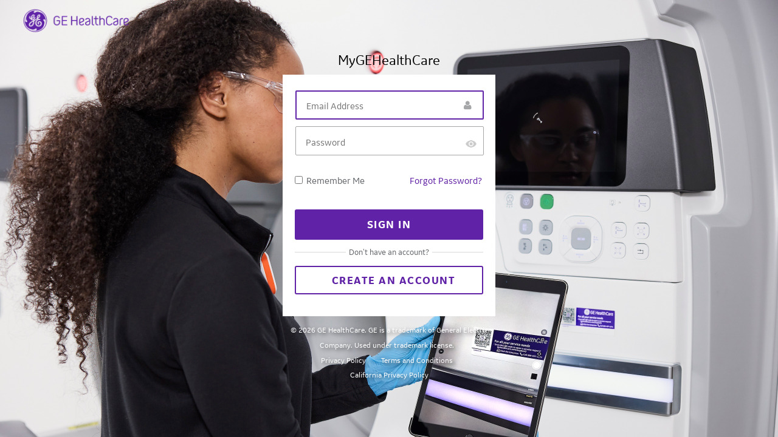

--- FILE ---
content_type: text/html;charset=UTF-8
request_url: https://logon.gehealthcare.com/GEIDPLoginPage?startURL=%2Fsetup%2Fsecur%2FRemoteAccessAuthorizationPage.apexp%3Fsource%3DCAAAAYDC64VnMDAwMDAwMDAwMDAwMDAwAAAA7Lc4mmLf1gSkr3lh93Ogp7CR6O4Qu9QPQ9IlBuSWE5rXirBK7ceCJoMPc-FXXBu-oX9gG34g8bVARp2QBzzcOuKyQcy3aWqlEbmqiru6rF7bknEcke4jG0DHDWOxBBG-Txt8vDSMOY_ufDNpaUC0ZpGO6l0O66XQ4XK9a3NKU2mkOtSq-8IjRRGkMzsJZwmJ0fSd9Be0Ary2H22w29X6GxeKP4KVxRK3Hp7_ROCvV9kn50QEZenoFYgxlimIxFkaDfTW5T3MpURaNHzkKtwOPYbnlla0QeAf4r74sUZoXjYyZrAESG0Z6lZPXODCY0c8xCw3G2r_cAsB0xERyDOctkvfkVNLM8RFw2E2hcJIfDkt60INnedX8QEvRgBPWeXQoeDxq0dJQr_Rby5CT-NutygbvwZqiEG6hhYPDG-oSNGSAge_N-Rc_cCrK2-MChvYGXNtm7x1CD193JxjEOD6m3oWSc_SHqWu2yL7U3z6ZTTs1XzKrZhMQRDw38yWTY0tAKskCuFY3l5UM6_lit7XSSde9u45sOfdTmV73_Uy9LWAdgQc5UT7D8toPnpYXHeUBWbVmK4GDnZQZ8AeWQejmNLrRhBjdmnA45DNAgJBHDZqeHKArR0O4rWeEPrnaU8vrkE_Boziko0K6WHWVTvlRuzGoq2SjExTPm6yYGwHhFyIUqwEx4L7ac_MVkTf9u9l_Zs2GMkk5kUpYL-cnoRzCqmtHAW1pPXzO_4-J_d7jAHYyIxEvB6Dt6xuiKsmRGwXZe7lLaHSLmFGJvUMkgg8SOyGVi7Kpf1yth4E3xGYIweoL5gb8tjIIzeU0JM0AM2p8bT5MrjBMKD_dhUfUC6Bxm4p4n_dLjGXN_QwoWF4QxubqsX2MpW_bnHCkUXWSSabp40DEMJ2CJduQGl0j84VelncXLkuU4fHvoLWxTAc0aYSUQShrW8viWv7hebmXK1Utg%253D%253D&login_hint=app%3D0sp0c000000PBAg%26username%3Ddefault%40ge.com%26language%3Den&sdtd=1
body_size: 27433
content:

<!DOCTYPE HTML>

    <html>
        <head>
<script src="/static/111213/js/perf/stub.js" type="text/javascript"></script><script src="/faces/a4j/g/3_3_3.Finalorg.ajax4jsf.javascript.AjaxScript?rel=1768424086000" type="text/javascript"></script><script src="/jslibrary/1752551382258/ui-sfdc-javascript-impl/SfdcCore.js" type="text/javascript"></script><script src="/jslibrary/1746634855258/sfdc/IframeThirdPartyContextLogging.js" type="text/javascript"></script><script src="/static/111213/js/picklist4.js" type="text/javascript"></script><script src="/jslibrary/1686615502258/sfdc/VFState.js" type="text/javascript"></script><script>(function(UITheme) {
    UITheme.getUITheme = function() { 
        return UserContext.uiTheme;
    };
}(window.UITheme = window.UITheme || {}));</script><meta HTTP-EQUIV="PRAGMA" CONTENT="NO-CACHE" />
<meta HTTP-EQUIV="Expires" content="Mon, 01 Jan 1990 12:00:00 GMT" />

            <script src="/resource/1761280243000/GEIDP_Resources/scripts/jquery-3.7.1.js" type="text/javascript">
            </script>     
            
            
            
<script type="text/javascript"><!--*************************-->        
    
    //US5194 start
    window.onload = function(){
        if(document.getElementById('loginPage:loginForm:userName')!=null){
            document.getElementById('loginPage:loginForm:userName').focus();//US5400//US6651//Removed trigger("focus") and added focus() as part of DE9624
        }
        
        //US5581 start
        if ('true' == 'true'){
            if (localStorage.getItem('reloaded') == null){
                localStorage.setItem('LoadTime', new Date().getTime());
            } 
            localStorage.setItem('reloaded', 'yes'); 
            window.setTimeout(checkRquestTime, Math.max(('1185000' - (new Date().getTime() - localStorage.getItem('LoadTime'))),0));
        } 
        //US5581 end
        
        window.alert = function() {};
    };          
//US5194 end
var appName = 'GEHealthcare';
if(appName == 'GSSServiceShop'){
    var data_layer ={   
        'CurrentSite':'healthcareSite_US',  
        'currentLanguage':'en',     
        'currentCountry':'US',  
        'isCartEmpty' : 'true',     
        'userPk' : '',  
        'userId' : 'anonymous',     
        'unit': '', 
        'currencyIso':'USD',    
        'page_type':'',     
        'quote_flow':'',        
    };  
}
</script>





<script type="text/javascript">
 var orgID = '00D30000001F94OEAS';
 const currentOrgId = "00D30000001F94OEAS";

 if(orgID == currentOrgId ){
  const geoIpUrl = "https://www.gehealthcare.com/gehc_api/GeoIPLocator/GetClientCountry";

fetch(geoIpUrl)
                        .then(response => response.json())
                            .then(result => {
                             const country = result.data.countryCode;
                             console.log('Country Code:', country);
                               if (country === 'US') {
                                    const linkTest = document.getElementById('californiaprivacy');
                                   if(linkTest){
                                        linkTest.classList.remove('hidden-link');
                                        linkTest.classList.add('visible-link');
                            }  
                                }
                         })
                        .catch(error => {
                            console.error('GeoIP fetch error:', error);
                         });
                         }
        </script>
       



            <script>
                document.addEventListener("DOMContentLoaded", function() {
                    var currentYeardata= document.querySelector(".currentYear");
                    if (currentYeardata) {
                     var currentYear = new Date().getFullYear();
                         currentYeardata.textContent = "© " + currentYear + " " + currentYeardata.textContent;
                    }
                });
            </script>
             
             
             <script>
var browserLang = navigator.language || navigator.userLanguage;
            browserLang = browserLang.toLowerCase();

         var browserLang = navigator.language || navigator.userLanguage;
            browserLang = browserLang.toLowerCase();
             if (appName === 'GEHC_EdisonIDAM_GEIDP' ){
            if (browserLang === 'nb' || browserLang === 'nn' ) {
                var url = window.location.href;
               
                var loginHintEncodedMatch = url.match(/login_hint=([^&]+)/);

                if (loginHintEncodedMatch && loginHintEncodedMatch[1]) {
                    var loginHintEncoded = loginHintEncodedMatch[1];

                    var loginHintDecoded = decodeURIComponent(loginHintEncoded);
                   
                    if (!loginHintDecoded.includes('language=no')) {
                        
                        var newLoginHintDecoded;
                        if (loginHintDecoded.match(/language=[a-zA-Z_]+/)) {
                            newLoginHintDecoded = loginHintDecoded.replace(/language=[a-zA-Z_]+/, 'language=no');

                        } else {
                            newLoginHintDecoded = loginHintDecoded + '&language=no';
                            
                        }

                         var newLoginHintEncoded = encodeURIComponent(newLoginHintDecoded);                       
                        var newUrl = url.replace(loginHintEncoded, newLoginHintEncoded);
                        window.location.replace(newUrl);
                    }
                }
            } 
            }        
        </script>
             

            <script>
            document.addEventListener('DOMContentLoaded', function() {
            var infoIcon = document.getElementById('infoIcon');
            var tooltip = document.getElementById('tooltip');  
            // Function to check if the user is from China
                function isChineseUser() {
                 return navigator.language === 'zh-CN' || navigator.language === 'zh';
                 }              
            // Show or hide the info icon based on the user agent 
                if (isChineseUser()){
                infoIcon.style.display = 'inline-block'; // Show the icon  
                
                if (tooltip) {
                    infoIcon.addEventListener('mouseover', function() {
                        tooltip.style.visibility = 'visible';  
                    });
                    infoIcon.addEventListener('mouseout', function() {
                        tooltip.style.visibility = 'hidden';
                    });
                } else {
                    console.error('Tooltip not found.');
                }
            }else {
                infoIcon.style.display = 'none'; // Hide the icon for non-Chinese users
            }
        });        
        </script>


      
       <script>
      document.addEventListener('DOMContentLoaded', function () {
    // Get dynamically generated ID for the password input field
    const passwordInput = document.querySelector("[id$='sfid-password']")   // Updated this line to use dynamic ID resolution
    const togglePassword = document.getElementById('togglePassword');

    togglePassword.addEventListener('click', function () {
        // Toggle the input type between password and text
        const type = passwordInput.type === 'password' ? 'text' : 'password';
        passwordInput.type = type;

        // Toggle the eye icon image
        togglePassword.src = type === 'password' 
         ? '/resource/1740108496000/Eye' 
         : '/resource/1740108496000/Eye_Slashed';
    });
});
            
 </script><span id="loginPage:j_id1"> 
        <script>
        var orgID = '00D30000001F94OEAS';
        var appName = 'GEHealthcare';
        //Global site tag (gtag.js) - Google Ads: 575120230 
        var gtm = document.createElement('script');
         gtm.type = 'text/javascript';
         gtm.async = true;
        gtm.src ="https://www.googletagmanager.com/gtag/js?id=AW-575120230";
        document.head.insertBefore(gtm, document.head.firstElementChild);

        //Start -- adobe analytics US6718
       var adb = document.createElement('script'); 
        adb.type = 'text/javascript';
         adb.async = true;
        if (appName !='GSSServiceShop'){
            adb.src= 'https://assets.adobedtm.com/ea870d125975/c17ccfc50414/launch-EN21f46d220c2044ca992d7761b3662633.min.js';
            document.head.insertBefore(adb, document.head.firstElementChild);
        } 
        //End -- adobe analytics US6718

        //Content Square Analytics - US6719 Started 
        (function () {
            window._uxa = window._uxa || [];
            if (typeof CS_CONF === 'undefined') {
                window._uxa.push(['setPath', window.location.pathname+window.location.hash.replace('#','?__')]);
                var mt = document.createElement('script'); mt.type = 'text/javascript'; mt.async = true;
                var tagid = "d7d0915ebe0ed";
                if (appName !='GSSServiceShop'){
                    mt.src = '//t.contentsquare.net/uxa/'+tagid+'.js';
                    document.getElementsByTagName('head')[0].appendChild(mt);
                }}
            else {
                window._uxa.push(['trackPageview', window.location.pathname+window.location.hash.replace('#','?__')]);
            }
        })();
        //Content Square Analytics - US6719 Ended
        </script></span>
        
        <script>                                          
        var appName = 'GEHealthcare';           
        var orgID = '00D30000001F94OEAS';                    
        if(appName == 'GECares' && orgID == '00D30000001F94OEAS')
        {      
            //console.log('GA tracking2');                    
            window.dataLayer = window.dataLayer || [];
                    function gtag(){dataLayer.push(arguments);}
            gtag('js', new Date());
            gtag('config', 'AW-575120230');                                 
                       gtag('event', 'conversion', {'send_to': 'AW-575120230/IM0wCLDtj-wBEObGnpIC'}); 
        }
                </script>
        
          
        <script>
        var appName = 'GEHealthcare';           
        var orgID = '00D30000001F94OEAS';
        
        if(appName == 'GECares' && orgID == '00D30000001F94OEAS'){
            //console.log('FB tracking2');
            !function(f,b,e,v,n,t,s)
            {if(f.fbq)return;n=f.fbq=function(){n.callMethod?
                n.callMethod.apply(n,arguments):n.queue.push(arguments)};
             if(!f._fbq)f._fbq=n;n.push=n;n.loaded=!0;n.version='2.0';
             n.queue=[];t=b.createElement(e);t.async=!0;
             t.src=v;s=b.getElementsByTagName(e)[0];
             s.parentNode.insertBefore(t,s)}(window, document,'script',
                                             'https://connect.facebook.net/en_US/fbevents.js');
            fbq('init', '2020987048133755');
            fbq('track', 'PageView');
        }
        </script>       
          
         
        <script type="text/javascript">
        var appName = 'GEHealthcare';           
        var orgID = '00D30000001F94OEAS';
        if(appName == 'GECares' && orgID == '00D30000001F94OEAS'){
            _linkedin_partner_id = "239620";
            window._linkedin_data_partner_ids = window._linkedin_data_partner_ids || [];
            window._linkedin_data_partner_ids.push(_linkedin_partner_id);
        }
        </script>
        <script type="text/javascript">
        var appName = 'GEHealthcare';           
        var orgID = '00D30000001F94OEAS';
        if(appName == 'GECares' && orgID == '00D30000001F94OEAS'){
            //console.log('LN tracking2');
            (function(){var s = document.getElementsByTagName("script")[0];
                        var b = document.createElement("script");
                        b.type = "text/javascript";b.async = true;
                        b.src = "https://snap.licdn.com/li.lms-analytics/insight.min.js";
                        s.parentNode.insertBefore(b, s);})();
        }
        </script>
         
        
        
        
        
        
        
        
        
        <script>dataLayer = [{'userId': ''}];</script><span id="loginPage:j_id4">
        <script>
            var orgID = '00D30000001F94OEAS';
        if(orgID == '00D30000001F94OEAS')//Production Org ID
        { 
            (function(w,d,s,l,i){w[l]=w[l]||[];w[l].push({'gtm.start':
                                                          new Date().getTime(),event:'gtm.js'});var f=d.getElementsByTagName(s)[0],
                j=d.createElement(s),dl=l!='dataLayer'?'&l='+l:'';j.async=true;j.src=
                    'https://www.googletagmanager.com/gtm.js?id='+i+dl;f.parentNode.insertBefore(j,f);
                                })(window,document,'script','dataLayer','GTM-PRLGWNJ');
        }
        </script>
        
        <script async="async" src="https://www.googletagmanager.com/gtag/js?id=UA-13110013-6"></script></span>

    
    
    
            <script>        
            var appName = 'GEHealthcare';
        var lang = 'en';
        var orgID = '00D30000001F94OEAS';
        //LS specific GTM
        //Commented below if condition for US5010
        /*if (orgID == '00D30000001F94OEAS' && (appName == 'LSDigitalHub' || appName == 'LSCommunity')) {
                window.dataLayer = window.dataLayer || [];
                  function gtag(){dataLayer.push(arguments);}
                  gtag('js', new Date());
                 
                  gtag('config', 'UA-13110013-6', {
                  'linker': {
                    'domains': ['gelifesciences.com', 'logon.gehealthcare.com']
                  }
                });
            }
            //Ultrasound BR specific GTM
            else*/
        if (orgID == '00D30000001F94OEAS' && appName == 'GEHCUltrasoundEcommerce' && lang.toUpperCase() == 'PT_BR'){
            (function(w,d,s,l,i){w[l]=w[l]||[];w[l].push({'gtm.start':
                                                          new Date().getTime(),event:'gtm.js'});var f=d.getElementsByTagName(s)[0],
                j=d.createElement(s),dl=l!='dataLayer'?'&l='+l:'';j.async=true;j.src=
                    'https://www.googletagmanager.com/gtm.js?id='+i+dl;f.parentNode.insertBefore(j,f);
                                })(window,document,'script','dataLayer','GTM-K5X62B5');
        }
        //Ultrasound US specific GTM
        else if (orgID == '00D30000001F94OEAS' && appName == 'GEHCUltrasoundEcommerce' && lang.toUpperCase() == 'EN_US'){
            (function(w,d,s,l,i){w[l]=w[l]||[];w[l].push({'gtm.start': 
                                                          new Date().getTime(),event:'gtm.js'});var f=d.getElementsByTagName(s)[0], 
                j=d.createElement(s),dl=l!='dataLayer'?'&l='+l:'';j.async=true;j.src= 
                    'https://www.googletagmanager.com/gtm.js?id='+i+dl;f.parentNode.insertBefore(j,f); 
                                })(window,document,'script','dataLayer','GTM-W4V7GZG');
        }
        //US5400 Start
        //Added below logic to avoid tab header view as 'GEHC GEHC' as for GEHC both text and subtext had same value while for other apps as text and subtext are different tab header view looks like 'GEHC GECares'
        let mainTextVar = 'GE HealthCare';
        let subTextVar = 'MyGEHealthCare';
        if(subTextVar!='' && mainTextVar!='' && mainTextVar == subTextVar ){
            document.title = mainTextVar;
        }
        //US5400 End
        </script>
        <script>
        //Start- US6261
        var Favicon=document.createElement('link');
        Favicon.rel='SHORTCUT ICON';
        if(true){
            Favicon.href='/resource/1675487244000/GEIDPLogo2Favicon';
        }else{
            Favicon.href='/resource/1686989135000/GEIDPLogoFavicon';
        }
        document.getElementsByTagName('head')[0].appendChild(Favicon);
        //End- US6261
        </script>
        
        
         
        <title>GE HealthCare MyGEHealthCare</title> 
        <meta content="initial-scale=1.0, maximum-scale=1.0, user-scalable=0" name="viewport" />
        <style>
            body {
            background-color: #ececf0
            }
        </style>

        
        <link href="/resource/1761280243000/GEIDP_Resources/css/GEIDPloginpageCSS.css" rel="stylesheet" type="text/css" /> 
        <link href="/resource/1478930390000/salesforce_login_widget_css" rel="stylesheet" type="text/css" /> 
        
      </head>
      
      
      <body><span id="loginPage:j_id11"> 
              <noscript><iframe height="0" src="https://www.googletagmanager.com/ns.html?id=GTM-PRLGWNJ" style="display:none;visibility:hidden" width="0"></iframe></noscript></span>
                              
                                  
                                      <script>
                                      try {
                                      
                                      var appName = 'GEHealthcare';
                                      var appNameinlink = '';//US5137
                                      if (appName == 'CustomerPortal') {
                                          //console.log("testvariable : ");
                                          //console.log("My LSKEY apex_language cookie : " + getCookie("LSKey[c]apex__language"));
                                          //console.log("My apex_language cookie : " + getCookie("apex__language"));
                                          
                                          var isCookieAvailable = false;
                                          var d = new Date();
                                          d.setTime(d.getTime() + (400 * 24 * 60 * 60 * 1000));
                                          //console.log("date : " + d.toUTCString());
                                          var expires = 'expires=' + d.toUTCString();
                                          if (getCookie("LSKey[c]apex__language") != undefined && getCookie("LSKey[c]apex__language") != null && getCookie("LSKey[c]apex__language") != "" && (getCookie("apex__language") == undefined || getCookie("apex__language") == null || getCookie("apex__language") == "" || getCookie("apex__language").indexOf(getCookie("LSKey[c]apex__language")) == -1)) {
                                              //console.log("Cookie not matching...rebuilding cookie");
                                              document.cookie = 'apex__language=' + getCookie("LSKey[c]apex__language") + ';' + expires + '; path=/';
                                              location.reload();
                                          } else {
                                              //console.log("Defualt browser cookie build");
                                              // document.cookie ='apex__language=en; path=/';
                                              if (getCookie("LSKey[c]apex__language") != undefined && getCookie("LSKey[c]apex__language") != null && getCookie("LSKey[c]apex__language") != "") {
                                                  document.cookie = 'apex__language=' + getCookie("LSKey[c]apex__language") + ';' + expires + '; path=/';
                                              } else {
                                                  document.cookie = 'apex__language=' + getCookie("apex__language") + ';' + expires + '; path=/';
                                              }
                                          }
                                          
                                      }
              //Added for US4141
              if(appName == 'GSSServiceShop'){
                  //console.log('call script body');      
                  _satellite.pageBottom();
              }
              } catch (err) {
                  //console.log("Exception in cookie builing : " + err.stack);
              }
              
              function getCookie(cname) {
                  var name = cname + "=";
                  var decodedCookie = decodeURIComponent(document.cookie);
                  var ca = decodedCookie.split(';');
                  for (var i = 0; i < ca.length; i++) {
                      var c = ca[i];
                      while (c.charAt(0) == ' ') {
                          c = c.substring(1);
                      }
                      if (c.indexOf(name) == 0) {
                          return c.substring(name.length, c.length);
                      }
                  }
                  return "";
              }
              /*Added for US4983 - start*/
              function urlParam(name){
                  var results = new RegExp('[\?&]' + name + '=([^&#]*)').exec(window.location.href);
                  // Need to decode the URL parameters, including putting in a fix for the plus sign
                  // https://stackoverflow.com/a/24417399
                  return results ? decodeURIComponent(results[1].replace(/\+/g, '%20')) : null;
              }
              /*Added for US4983 - end*/
              </script> 
              <style>
                  
                  .inputText::-webkit-calendar-picker-indicator {
                  display: none !important;
                  }
                  
                  
                  .inputText {
                  padding-right: 2rem !important;
                  
                  }
                  .IDPcontainer .partition .emp-link:hover {
                  background-color: #13294b;
                  border: 0.125rem solid #13294b;
                  }
                  
                  #employee-emp {
                  float: right;
                  }
                  
                  .IDPcontainer .partition .btn-inner.btn-emp {
                  display: inline-block;
                  font-size: 1rem;
                  font-weight: normal;
                  color: #63666A;
                  padding-right: 5px;
                  }
                  
                  .IDPcontainer #sfid-links label,
                  .IDPcontainer .partition p {
                  color: #63666A;
                  }
                  
                  .sfid-button {
                  text-transform: uppercase;
                  }
                  
                  .IDPcontainer .ge-footer .footer-container ul li a.rightslink,.IDPcontainer .ge-footer .footer-container ul li a{
                    text-shadow: 3px 3px 6px rgba(0, 0, 0, 0.6);
                   }
                   .IDPcontainer .logo-title .sfid-standard_logo {width:175px;}
                   .IDPcontainerDesktopOnly{
                    margin-left: 0px !important; 
                    }

.hidden-link {
    display: none;
}
.visible-link {
    display: block;
}

                
                  @media only screen and (min-device-width: 320px) and (max-device-width: 767px) {
                  .IDPcontainer .append {
                  max-width: 195px !important;
                  }
                   
                #infoIcon{
                top: 2px;
                left: 0px !important;
                }
                #sfid-links {
                min-width: 47% !important;
                }
                 #tooltip{
                top: 75% !important;
                left: 100% !important;
                transform: translateX(-54%) !important;
                }
                
                  }
                  
                  .IDPcontainer .append {
                  max-width: 285px !important; /*added for US6068*/
                  }
                  
                  .IDPcontainer #sfid-links {
                  min-width: 50%;
                  float: left;
                  padding-bottom: 10px;
                  }
                  
                  .IDPcontainer .forgotPassword {
                  min-width: 49%;
                  float: left;
                  margin-left: 1px;
                  }
                  
                  input[type="checkbox"] {
                  margin-left: 0px !important;
                  }
                  
                  @media only screen and (min-width: 769px) {
                  .IDPcontainer .append {
                  text-align: center;
                  }
                  @media only screen and (min-device-width: 320px) and (max-device-width: 768px) {
                  .IDPcontainer .append {
                  max-width: 195px !important;
                  }
                  
                  }
                  }
                  
                   
                  .input-group {
             position: relative;
                margin-bottom: 20px;
             }
            .input-group input {
            width: 100%;
             padding: 10px 40px 10px 10px; /* Leave space for the eye icon */
            font-size: 14px;
            border: 1px solid #ccc;
            border-radius: 4px;
                }
            .input-group img {
            position: absolute;
            right: 10px;
            top: 50%;
            transform: translateY(-50%);
            cursor: pointer;
            width: 20px;
            height: 20px;
            }                            
         
              </style>
              
              
              <div class="IDPcontainer IDPcontainerDesktopOnly">
                  <div class="logo-title" id="sfid-logo_wrapper ">
                      <img class="sfid-standard_logo" id="std_logo" src="/resource/1761280243000/GEIDP_Resources/img/ge_monogram_primary_purple_RGB.png" />
                      <div class="append">
                      </div>
                  </div>
              </div>
              
              <div class="IDPcontainer">
                  
                  
                  <div class="logo-title" id="sfid-logo_wrapper">
                      <img class="sfid-standard_logo" id="std_logo" src="/resource/1761280243000/GEIDP_Resources/img/ge_monogram_primary_purple_RGB.png" />                 
                      <div class="append">
                      </div>
                  </div><span id="loginPage:j_id28"> 
                      <div id="sfid-wrapper">
                          <div id="sfid-content"><div id="loginPage:j_id30" style="color: #C90025; font-family: 'Open Sans',Helvetica,Arial,sans-serif; font-size: 12px; display: none;" class="custom-error">
                                  <p>
                                      Email Address and Password cannot be blank
                                  </p></div><span id="loginPage:j_id32" style="color: #C90025; font-family: 'Open Sans',Helvetica,Arial,sans-serif; font-size: 12px; display: none;" class="Internetoffline">
                                  <p>Please check your internet connection and try again.</p></span>
                              <script>
                              var herror1;
                              var noconncheck;  // added for DE8394 
                              </script><span id="loginPage:j_id39">
<form id="loginPage:loginForm" name="loginPage:loginForm" method="post" action="https://logon.gehealthcare.com/GEIDPLoginPage?startURL=%2Fsetup%2Fsecur%2FRemoteAccessAuthorizationPage.apexp%3Fsource%[base64]%253D%253D&amp;refURL=http%3A%2F%2Flogon.gehealthcare.com%2FGEIDPLoginPage" class="form-signin" enctype="application/x-www-form-urlencoded">
<input type="hidden" name="loginPage:loginForm" value="loginPage:loginForm" />
<span id="loginPage:loginForm:j_id40" style="color: #C90025; font-family: 'Open Sans',Helvetica,Arial,sans-serif; font-size: 12px; display: none;" class="serverError">
                                          <p>
                                              Incorrect Email Address / password. Please try again.
                                          </p></span><span id="loginPage:loginForm:j_id42" style="color: #C90025; font-family: 'Open Sans',Helvetica,Arial,sans-serif; font-size: 12px; display: none;" class="idamMigratedError">
                                          <p>
                                              Please use SSO Sign in for enterprise domain.
                                          </p></span><span id="loginPage:loginForm:j_id44" style="color: #C90025; font-family: 'Open Sans',Helvetica,Arial,sans-serif; font-size: 12px; display: none;" class="userlocked">
                                          <p>
                                              Due to excessive failed attempts, this username has been locked. Please try again in one hour.
                                          </p></span><span id="loginPage:loginForm:j_id46" style="color: #C90025; font-family: 'Open Sans',Helvetica,Arial,sans-serif; font-size: 12px; display: none;" class="emailValidated">Email provided is already validated. Please try to login.</span><span id="loginPage:loginForm:j_id48" style="color: #C90025; font-family: 'Open Sans',Helvetica,Arial,sans-serif; font-size: 12px; display: none;" class="incorrectEmail">Incorrect Email Address. Please try again.</span><span id="loginPage:loginForm:j_id50" style="color: #C90025; font-family: 'Open Sans',Helvetica,Arial,sans-serif; font-size: 12px; display: none;" class="errorOccured">An error occurred. Please contact your system Administrator</span><span id="loginPage:loginForm:j_id52" style="color: #C90025; font-family: 'Open Sans',Helvetica,Arial,sans-serif; font-size: 12px; display: none;" class="deError">The email address provided has not been validated. Please contact your Department Admin to restore access. If you need further assistance,
                                          <a href="https://app.smartsheet.com/b/form/1c1b8d7b36ca42e5a5922fba15d0b474">Contact Us</a>&nbsp;</span><span id="loginPage:loginForm:j_id55" style="color: #C90025; font-family: 'Open Sans',Helvetica,Arial,sans-serif; font-size: 12px; display: none;" class="accountError">The email address provided has not been validated. Please check your email and click on the activate link to validate your login.</span><span id="loginPage:loginForm:j_id62" style="color: #C90025; font-family: 'Open Sans',Helvetica,Arial,sans-serif; font-size: 12px; display: none;" class="emailSentMesg">Please check your email for further instructions</span><script id="loginPage:loginForm:j_id64" type="text/javascript">loginFunc=function(){A4J.AJAX.Submit('loginPage:loginForm',null,{'similarityGroupingId':'loginPage:loginForm:j_id64','oncomplete':function(request,event,data){redirectURL('', 'false', 'true', 'false', 'false','false',);},'parameters':{'loginPage:loginForm:j_id64':'loginPage:loginForm:j_id64'} } )};
</script><script id="loginPage:loginForm:j_id65" type="text/javascript">sendActivationFunc=function(){A4J.AJAX.Submit('loginPage:loginForm',null,{'similarityGroupingId':'loginPage:loginForm:j_id65','oncomplete':function(request,event,data){showSuccess('false','','false');},'parameters':{'loginPage:loginForm:j_id65':'loginPage:loginForm:j_id65'} } )};
</script>
                                      
                                      <div class="input-container">
                                          <p class="wrapper-icon-username"><datalist id="loginPage:loginForm:userName:datalist"><option value=""></option></datalist><input id="loginPage:loginForm:userName" type="text" name="loginPage:loginForm:userName" value="" class="sfid-username sfid-wide sfid-mb12 inputText" required="required" onkeyup="checkKey(event);" autocomplete="off" placeholder="Email Address" list="loginPage:loginForm:userName:datalist" />                                            
                                          </p>  
                                                                                  
                                                                                    
                                                              
                                         
                                          
                                                                                                      
                                               <p class="wrapper-icon-password">                                                                                                    
                                                    <div class="input-group"><input id="loginPage:loginForm:sfid-password" type="password" name="loginPage:loginForm:sfid-password" value="" onkeyup="checkKey(event);" class="sfid-password sfid-wide sfid-mb12 inputText" placeholder="Password" />
                                                    <img alt="Show Password" id="togglePassword" src="/resource/1740108496000/Eye" />
                                                    </div>                                                                                                                                                      
                                                 </p>
                                                                                           
                                      </div>
                                      <div id="sfid-links"><input id="loginPage:loginForm:sfid-rememberme" type="checkbox" name="loginPage:loginForm:sfid-rememberme" style="accent-color:#6022A6" /> 
                                          <label> Remember Me </label>
                                      </div>
                                      
                                      
                                      <div class="forgotPassword"><div id="loginPage:loginForm:j_id73" style="position: relative; display: inline-block;">
                                              
                                             
                                              <img alt="i" id="infoIcon" src="/resource/1734062483000/infoTest" style="width: 20px; height: 20px; cursor: pointer;                                                position: relative; left: 15px; top: 2px;" />
                                              
                                               
                                              <span id="tooltip" style="visibility: hidden; background-color: #ffffd0; color: black; text-align: left;                                                                          border-radius: 3px; padding: 5px; position: absolute; z-index: 1;                                                                          top: 75%; left: 80%; transform: translateX(-54%); white-space: nowrap;font-size:0.7rem;  border-style:solid; border-color: black;  border-width: thin;">If you have problems accessing this page </br> when using an Android device, </br>please try accessing it through a computer.</br> We apologize for the inconvenience.
                                              </span></div>    
                                      </div><input class="sfid-button sfid-wide sfid-mb16" id="loginPage:loginForm:login-submit" name="loginPage:loginForm:login-submit" onclick="checkNull();doConnectionExists('PreSignIn');;return A4J.AJAX.Submit('loginPage:loginForm',event,{'similarityGroupingId':'loginPage:loginForm:login\x2Dsubmit','html5Validate':true,'oncomplete':function(request,event,data){redirectURL('', 'false', 'true', 'false', 'false','false');getLocalStorage('false');},'parameters':{'loginPage:loginForm:login\x2Dsubmit':'loginPage:loginForm:login\x2Dsubmit'} } );" value="Sign In" type="submit" />
                                      
                                      <script>
                                      //US5517 start
                                      function doConnectionExists(networkCheckPosition) {
                                          $('.Internetoffline').hide();
                                          var xmlhttp = new XMLHttpRequest();
                                          
                                          xmlhttp.open("GET", "https://logon.gehealthcare.com/GEIDPNetworkCheck", true);
                                          if(networkCheckPosition === 'PreSignIn'){//US5811 Start
                                              xmlhttp.timeout = 10000; //US5671
                                          }
                                          else if(noconncheck === 'false' && networkCheckPosition === 'PostSignIn'){
                                              xmlhttp.timeout = 5000;
                                          }//US5811 End
                                          xmlhttp.onreadystatechange = function () {  
                                              if (xmlhttp.readyState === 4) {  // request completed. we have some results
                                                  if (xmlhttp.status === 200) {  
                                                      $('.Internetoffline').hide();
                                                      noconncheck = 'false';  // added for DE8394
                                                  } else {  
                                                      $('.Internetoffline').show();
                                                      noconncheck = 'true' ; // added for DE8394
                                                      $('.custom-error').hide();
                                                      $('.serverError').hide();
                                                      $('.idamMigratedError').hide(); //US6582
                                                      $('.accountError').hide();
                                                      $('.deError').hide(); //US5285
                                                      $('.emailSentMesg').hide();
                                                      $('.emailVerificationError').hide();//US5252
                                                      $('.errorOccured').hide();
                                                      $('.emailValidated').hide();
                                                      $('.incorrectEmail').hide();
                                                  }  
                                              }  
                                          };
                                          xmlhttp.send(null);
                                      }
                                      //US5517 END
                                      
                                      //US5581 start
                                      function checkRquestTime() {
                                          localStorage.removeItem('LoadTime');
                                          localStorage.removeItem('reloaded');
                                          const idleLink = 'gehealthcare.com';
                                          if(idleLink != ''){
                                              const finalLink = 'https://' + idleLink;
                                              window.location.href = finalLink;
                                          }
                                      }
                                      //US5581 end
                                      
                                      async function NetworkAsynMethod() {//US5811 Start
                                          if(noconncheck === 'false'){
                                              let result = await doConnectionExists('PostSignIn');
                                          }
                                      }//US5811 End
                                      
                                      function redirectURL(newurl, herror, isValidUser, isGPExpired,isIDAMMigrated,userlocked) {//US5285 added isGPExpired  //userlocked added for US6777
                                          //console.log(herror);
                                          //console.log(herror1);
                                          //console.log(newurl);
                                          setTimeout(function(){
                                              console.log(typeof userlocked);
                                              if(userlocked == 'true'){ 
                                                  $('.userlocked').show();      //added for US6777
                                              }
                                              if (herror1 == 'true' && userlocked != 'true') {  //userlocked add for US6777
                                                  if (herror == 'true') {
                                                      //console.log(1);
                                                      if(isIDAMMigrated == 'true'){$('.idamMigratedError').show();} //US6582
                                                      else{$('.serverError').show();}
                                                      $('.accountError').hide();
                                                      $('.deError').hide(); //US5285
                                                      
                                                      $('.errorOccured').hide();//US5252
                                                      $('.emailValidated').hide();//US5252
                                                      $('.incorrectEmail').hide();//US5252
                                                      $('.emailSentMesg').hide();//US5252
                                                  }
                                                  else if (isValidUser == 'false') {
                                                      //console.log(2+ isValidUser);
                                                      $('.accountError').show();
                                                      $('.deError').hide(); //US5285
                                                      $('.serverError').hide();
                                                      $('.idamMigratedError').hide(); //US6582
                                                      $('.emailSentMesg').hide();
                                                      $('.errorOccured').hide();//US5252
                                                      $('.emailValidated').hide();//US5252
                                                      $('.incorrectEmail').hide();//US5252
                                                      $('html, body').animate({
                                                          scrollTop: 0
                                                      }, 'fast');
                                                  }
                                                  //US5285 start
                                                  if (isGPExpired == 'true') {
                                                      $('.deError').show();
                                                      $('.accountError').hide();
                                                      $('.serverError').hide();
                                                      $('.idamMigratedError').hide(); //US6582
                                                      $('.emailSentMesg').hide();
                                                      $('.errorOccured').hide();//US5252
                                                      $('.emailValidated').hide();//US5252
                                                      $('.incorrectEmail').hide();//US5252
                                                      $('html, body').animate({
                                                          scrollTop: 0
                                                      }, 'fast');
                                                  }//US5285 end
                                              }
                                              NetworkAsynMethod(); //US5811
                                              if (newurl && noconncheck === 'false'){ //Added noconncheck for US5811
                                                  //US5581 start
                                                  if (localStorage.getItem('LoadTime') != null){
                                                      localStorage.removeItem('LoadTime');
                                                  } 
                                                  if (localStorage.getItem('reloaded') != null){
                                                      localStorage.removeItem('reloaded');
                                                  } 
                                                  //US5581 end
                                                  window.location.href = newurl;
                                              }
                                          },1000)
                                          
                                      }
                                      //US5635 Start
                                      function getLocalStorage (haserror) {
                                          if(haserror == 'false' && herror1 == 'true' && noconncheck == 'false'){    // no connection check condition added for DE8394
                                              var uname = document.getElementById('loginPage:loginForm:userName').value;
                                              //var remeberme = document.getElementById('loginPage:loginForm:sfid-rememberme').checked;
                                              var getUnameLS = localStorage.getItem(uname+'_username');
                                              if(lsUsername.length>=5 && !rememberEmails.has(uname)){ //Added rememberEmails for DE8404
                                                  lsUsername.sort();
                                                  var toRemove= mapUname.get(lsUsername[0]);
                                                  localStorage.removeItem(toRemove);
                                              }
                                              if(uname && !getUnameLS){
                                                  var object = {uname: uname, timestamp: new Date().getTime()};
                                                  
                                                  localStorage.setItem(uname+'_username',JSON.stringify(object));
                                                  
                                              }
                                          }
                                      }
                                      //US5635 End
                                      //$('#sfid-content [id$=login-submit]').on('click', function(event){              
                                      function checkNull() {
                                       let isValid = true; <!--*******************-->
                                          $('.serverError').hide();
                                          $('.idamMigratedError').hide(); //US6582
                                          //$('#sfid-content [id$=login-submit]').siblings('input:visible').each(function(index, data){
                                          $('.input-container input').each(function(index, data) {
                                              //console.log(data.value);
                                              if ($.trim(data.value) == '') {
                                                  //event.preventDefault();
                                                  $('.custom-error').show();
                                                  herror1 = 'false';
                                                  isValid = false; <!--*******************-->
                                                  $('.serverError').hide();
                                                  $('.idamMigratedError').hide(); //US6582
                                                  $('.accountError').hide();
                                                  $('.deError').hide(); //US5285
                                                  $('.emailSentMesg').hide();
                                                  $('.errorOccured').hide();//US5252
                                                  $('.emailValidated').hide();//US5252
                                                  $('.incorrectEmail').hide();//US5252
                                                  return false;
                                              } else {
                                                  $('.custom-error').hide();
                                                  herror1 = 'true';
                                                  return true;
                                              }
                                              <!--*************************-->
                                                    if ($(data).attr('id').includes('userName')) {
                                                    if (!validateEmail(value)) {
                                                    $('.serverError').show(); 
                                                            isValid = false;
                                                            return false;
                                                     }
                                                }
                                                <!--***********************--> 
                                          });
                                           return isValid;  <!--*******************-->
                                      }
                                      
                                      <!--*************************-->
                                      function validateEmail(email) {   
                                    const emailRegex = /^[^\s@]+@[^\s@]+\.[^\s@]+$/;
                                    return emailRegex.test(email);
                                       } 
                                       <!--***********************-->
                                                                              
                                      function checkKey(e) {
                                          //console.log(e.which);
                                          if (e.which == 13) {
                                              checkNull();
                                              loginFunc();
                                          }
                                      }
                                      function sendActivationMailJS(){
                                          sendActivationFunc();
                                          doConnectionExists('PreSignIn');//US5517 //Added PreSignIn for US5811
                                      }
                                      //US5252 Start
                                      function showSuccess(errorShow,errorMessage,activationFlag){
                                          //console.log(activationFlag);
                                          
                                          
                                          if(errorShow=='true'){
                                              $('.accountError').hide();
                                              $('.deError').hide(); //US5285
                                              $('.errorOccured').hide();
                                              $('.emailValidated').hide();
                                              $('.incorrectEmail').hide();
                                              
                                              if(errorMessage == 'Email provided is already validated. Please try to login.'){//US5137//Removed custom label(GEIDP_IFUser_Already_Validated_Login) as part of US6508 due to special characters present in translations    
                                                  $('.emailValidated').show();
                                              }else if(errorMessage == 'Incorrect Email Address. Please try again.'){//US5137//Removed custom label(GEIDP_IFUser_Already_Validated_Login) as part of US6508 due to special characters present in translations 
                                                  $('.incorrectEmail').show();
                                              }else if(errorMessage =='An error occurred. Please contact your system Administrator'){//US5137//Removed custom label(GEIDP_IFUser_Already_Validated_Login) as part of US6508 due to special characters present in translations
                                                  $('.errorOccured').show();
                                              }
                                              
                                          }else if(activationFlag == "true"){
                                              $('.emailSentMesg').show();
                                              $('.accountError').hide();                              
                                              $('.deError').hide(); //US5285
                                          } 
                                          //US5252 End
                                      }
                                      // }); 
                                      var custSettingMap = [{"text":"GE HealthCare","Sub_Text":"GEIDP_GEHealthcare","SocialLoginUrl":"","SocialLoginText":"","LanguageSpecificURL":"GEIDP_GEHealthCare_CreateAccountLangSpecificURL","ImageUrl":"geidpggehealthcarebgImage","IDPURL":"https://logon.gehealthcare.com/idp/login?app=0sp0c000000PBAg","id":"0sp0c000000PBAg","HeaderLogo":"ge_monogram_primary_purple_RGB","EmployeeLoginUrl":"https://logon.gehealthcare.com/services/auth/sso/GEIDP_GESSO_Auth_Provider","EmployeeLoginText":"","displayName":"","CreateAccountURL":"https://www.gehealthcare.com/register","CreateAccountText":"GEIDP_CREATE_AN_ACCOUNT"}];
                                      for (var i = 0; i < custSettingMap.length; i++) {
                                          if (custSettingMap[i].EmployeeLoginText) {
                                              //$('#linkedin-emp, .partition').css('display','block');
                                              //$('#linkedin-emp').append('<a href="'+custSettingMap[i].EmployeeLoginUrl+'"><div title="'+custSettingMap[i].EmployeeLoginText+'" class="linkedIn">'+custSettingMap[i].EmployeeLoginText+'</div></a>');
                                          }
                                      }
                                      </script>
                                      
                                      <div class="partition" id="SocialLoginText">
                                          <p>OR</p>
                                          <span class="linkedin-btn" id="social-link"></span>
                                      </div>
                                      <div class="partition" id="IDPLoginText">
                                          <p>OR</p>
                                          <span class="emp-linknew" id="IDP-link"></span>
                                      </div>
                                      <div class="partition" id="createAccount">
                                          <p>Don't have an account?</p>
                                          <span class="emp-linknew" id="acc-link"></span>
                                      </div><span id="loginPage:loginForm:j_id81">
                                          <div class="partition" id="employeeLoginText">
                                              
                                              <span id="employee-emp"></span>
                                          </div></span><div id="loginPage:loginForm:j_id95"></div>
</form><span id="ajax-view-state-page-container" style="display: none"><span id="ajax-view-state" style="display: none"><input type="hidden"  id="com.salesforce.visualforce.ViewState" name="com.salesforce.visualforce.ViewState" value="i:AAAAWXsidCI6IjAwRDMwMDAwMDAxRjk0TyIsInYiOiIwMkcwYzAwMDAwMGtRdHUiLCJhIjoidmZlbmNyeXB0aW9ua2V5IiwidSI6IjAwNWEwMDAwMDBDc1FxaSJ9K6uKbAw/HTH6daHziWqapA7z/kd58oDAPkAAJgAAAZvT4YI3fgPxHSpHgedvKmDXV96zfUUJICrB6HsHFzSAzXkw6o8f/STpAax84KczPw1Ebkw5fNRWzgYnEUWUBS9AUkqjjP+m8CpXCYRi3DQIjec9JXe6Lym7KvtdySlhhdinPVUFB4p6AyCeFd8zqY/0dkuuZtzhNISJriXZe/PSma9l4EvLjsoMLjFNGlpDFj+I/[base64]/pR8AAqLNneqsstNxYzy9k63yMNPJzA5UwqE1asnSxxuUKvXbrBfeXpAKggBSAHENURr43XAh4PoGaOVUgqG71ElFVYl7KJWNZXs/0nuBRKIOApyd3xdyaBkfGqwuLWhHjV5FSWhSiv7Nt/CVr6SmNMSwECTjA8R9y34q+0ebLtFd23KgwMXMIAYYc//pVHL7AbQzXYeDPhKHNCVx/s44/mXMVKcCGEx0lSWZu18ZY0mwoBCO4lbzcvyNHxoRsidRkNPmqeTXU/dUuppzGaUAcg0CNJMyXJFKjVsBGLPBIhI/NCazaPMJI/[base64]/lqo8KI4+6bfSplQER6cbc+9R8DE7ZmKzDUEUIyhugYaQ4TdGF2mmEgIqxz26ePcMV85MABJtQYtj72o6ef39WI4CsAKryWOPq3W9XBsEYx6eYinm/kyFGtdgjgBDZ6N3fe9EuPoMPbS3s/AbULO8tUX1xDdukrHG3aFI90XOB02SvJvafJwGfox39vkqXb7I9b5DfjQJz8ccbqXMfR5sQaW55ObAAonqKzGahNQPfaKQOKDcGEQHwvfTXdA/59ONrrXzHKERPfqNEx+IC9vzpR/PvxYYeZY0UoNfJVF1kXgwfzz9JZdzRkHdb+mrV5gFrD3PJ9RZqLq96umcu/X1MbZYk/1f/Ypsky9raKhklr5lU8S++9Z4QGG1XPuoX7Ft2v02SlHvyh2UQ93GOl4d1O9MLB/pQqO4MlomlVl9N+qHw0+6011n+8SbW49DRjXBxX4G14IpZ/OXjl5mblmMACXf6NrZmrid37WHXs+xKpYKIHeAQHQXd8c6RtWERRq+bN4courQD0pd42kdVZazrCQe/MrV53ARFvoyL4OUHLHsjICLjh+Qh+kzf5FahyLZkLAT67tUzFbEl7gTUnd1Xshwv6JGKWKqJ7lJQaRB3LD9/H7X4UZntWkw2YO+T0pHC1/DHvpeY0/p9Drd5/CeW76i+7kqzW/sofi9oYl+6s+lg4N5NQ/4KyKePjZl7qf9aBOIaTOKuSZ2ApDWuuGf8nVuXNzpUzPVerRNcM9MQfOUgFQ0MoRQxPIHq77qdSVTKeF+CDewZBUplkC2pT/KxOnhDdAL64OcLl9MV7io8k2/dqbgBc+ykU9HNwtUk9XKWfDxee97VY/XrazRd4I5o4tRUlH2pXqdfpmHIGr/TYX+febDne/2PAoHsJBdMF6//t6wPnTcDPflyHzcQcvzbxhx8CMKGz9/NLQNwV48vDzvRjr13N7893wwrVRQgQ1ZMA7YWu2UCgmv2sDOpfieEafiPaOHWcpMPo1ZHZhDcmsSBxwZRNUxHw8jsVfeqLcuXE36bFkkI++81LchMftYshQsA0G0Ro9iy6cUsOWbt6RrU09Ik/++CvX/[base64]/WxVOK34DAsTaLWJOEz+bU3vnvoWqHG1AnuxCgKVpWeJlSEYwCVgIke0bc8LNVNuVaXmJWNWp4LIsxBsdNfz5aYH3aRJktXXc+tpgx5w79LJNrNG0EfX75fFd2UZz71X/ClijV7l7mmOZzTqHQqMCddU2nFrLW4gmuNGgntbWKHap2ei9VYACKLJZBkG+KLjw1FMM5lnjPVeWQAlC9TC6JRf+vJGgNa1YuVDnMc77OdZnVk5jEl7KBlTgqbQ1ZBkMI8pdFa05o9n61HY38zrNWoY70kf2t3gPAXFeb89LolkwAap+PL5Cn/B0RqA9eBUwDRaUqyTLn4XJx7ccUmKhxgef92shlo7PBw4tq9mFRD7fHpapvGOXlb3C/h3/l9WgPlrqGzfe3A2HNqo+4FoCQ6/0raJ3luTvAkSKqAoTqDPcodldTj6RrDDldO48ENdDt+NiQG5NhgkQlGpht3HJ6Gf0Mr11Q+e8ndI0Rr0JRgyyjNEuUvna9Dtx4Dj/UKJy9/t8I63IaV0EfTPNI2YRS4A/CtsQNS7fvukCzTI7t+ypwrTcReSY+yH+VG1fCEZYYH0nq0gXspAY4OCLE4gN3swYCHRwP08q7bGY2Gh35/AfFuZrRZEqu9L+nPSmMnCMWwMIF2SrCoigsswDF0fBB1oTbOeKCF17dGYCjmWjHj6Ld35laukER3DslDFjoIQGd/BiM8itRIozyw2GntqmDSB/LSCEtEvxSiPGvhN65F3NoirJkyhUNwkugd5XQmUSvEzJpA67RPsQI4nhzDsjGphSokYwIp9mgDdXhVS3pq4rwOSOAWLwzDwZdvLY9NnCJ7YkAV+ygd1pKz3htKmYV9GFmTr1g40SrX6Y/6iSIOJ9oZlZKmB4UKv5pmvhYqgtE7sleNbVaLVKVo3aOhgL8NlxNgi5bXcXtjVivO7qv19UHorbPAA1J0D0E1o5ErHZ8IpnGII6ocie0Lhf+fDvDHAt/+AcSJBp8Xt3SzBxjpv/ttbpg5VTE8XDt632sgZj4hkupUBFIAacJ3pGnq5Wu3/[base64]/ckidwaa2V3oqFVRfYGmLU94yREmvip0biTBtnDAPu/EksH0A4Ycbaxx2tvtn+pO5Eb7I8nyTofhTR0G93+MjNzBrVB9NwRHc6m3d7EdxAMr9vxL2o6A6afUVZq+qWyrMPQTZrx0M0eyW9KckNhF9a4BS/+BtjlSnOELl7kSg3IQryhELE+9yV+SzBtFCwp8mnlSGKn6rzkfwcGscfdJ3S0fELtwlPQDQCgMjeH0Av1mUJKD3i40fiZOQMWI3YNL28yEAf2lHi7oayGOvHQ8Is2khEoE+7+Bqq+e+XU+NKxZOjHnUPsf6cImnNJz/0WvcPcR44SWGfJitbjQc3vGRIhpYIMcc4kNNPsqnybuIUP8PshGDKp36wm+H96QBVn2si/W1gtHg7J6O7aI8avIISWHtmlZYlGFEKP1onQlYa1+WWLAW0mV/T2x2bMyVkE41byq5jVmTc9nDDnMGvClBPyILx9OXRq0cqHOAjHUzEq17sFVom2MGv3I1FGHAXngMGzsBLWvi9538USqfq0f4yY80x61V+X6rr6/ZAfDE8wm8Cpo6IfqumRMZQZvjmTS06s6tAhZOkfvki42VofLXmOBs8PypX1HmE8Xvt/[base64]/UIcbhbmumUJ0W5qc9WzIM4ZevnH6+lU6d2/j2m8sPKhGPswJaxpKrs/sm2raczoOYcuRhIXa07mM0HvR0VLWqWBrvnA5KixIxh009JHLFIuJcYwAVutpyyeVB2O/7D4Ojrrj6md++NmSYwuPYggJNi7IdLReIZ2w+M4fRR4F6O5sEzl4jCWSjHNcNY4r7OPaMshMPIQUKxeGb6W/A/hK96HIILXn3PTJ/aHism3a/[base64]/ycI+Rmq0Wiuk1D/uhGAUZ8Wo/NsFzlQvPjZezS4NVJtZ2Rz2WcB7pn3kq0TmjxSxKz2Obv8kksQEOiz3loO0JVR3IGFfGADnYBKRzAldQs5bILmuP6MUPDF7Px8pnsQWsmKuFffeWJwSFcpoK2wFNzn7gmpkO+8PCdUQcSZeIhJKV8xne8oOBsgvOv18BVLAi66QQaB5KAAtnKCR/d3pYKp0hYQ1HwqDIv0XZJ/Tujbw7mMDUhSWrDcL2Kh470/mxE9o7rzSWLtXg4PKysfF3C3UPFVFJq7YaZhSJ+fSjuzm7+YbDIRWKY42JG6dzMPFPCO9jUInIkGrT3PuSPkws6HKREbGjOsWb2Dk0HVQIowy4NZbrSwd+bJSvPwctNWyAokF78Dsnlja4SOdULTAU+nSTFb7mmozo3bm/YnwdylfnKL8jofi0ktIeMFT1teCAWpMgdrPKOKmvUB9FD8el31X0xHSVmhRjwe3BoW/j0cHvcltZj14joCaQsFMoiV+oGF6mKxbx2kB1pu66qyriQx7S139OywZ+rnZJ53yi/pwOSnbFPdTTVHw5djDlNPZqkIBDtIUktu4RteMBkky4jYqfTveiavxzjJsIW0qSBQMXagT5TkTYbOhl3G7oUcxmyAXsnVgKAJkFy2OdJ6mwMwMBpPfyMw+ngQSVFYTPXFdK3icS+hsXGOGQKIeXhsiQ7Jn1QfCpe0uzCFe3R8nubsR/QMEfhQOYBfGV0db41ejKiqhzmHGzsthJiKp6ht6Wt0bs7qPnmU+9B49QA6HpOW76SVa65VgR9f+ZClSWQm0CQmzlli9L43eiVurx/T8WRoRJEFBKL7YeiUpzWB5zMxAFRB7OQFdAug78nyPjHQs5/enrRi2TP/lUWEWfnvkf9W6WupA/ZqLSuHR0tWki94Ocl+uYxGXD6HY90h2og40wvCrtfzOnip9Y+vgH+wUc4ohcEJ3Ya5D4yWgnXNWvWE4myKk2/vl+2H8NMRho/[base64]/opHO+KMZTuJja8cdK2jNhBHQ0/cynW4vrwEDlWA5lY4rxqs50ekjUZIf2z6C8FstUGO3OaNPIefsgSwAmhKQ9NGzsXkqkYp9F5HWhh1zfT36k3imGvLj9j3ymcT+tgvpiq7hw9BEvb8D+wDmKFeGp8IfMUdnZ/ogkafdNB8929gvRQrm8IvDpc9sCUNCoOFic+EkkbvSyfTx0rAUCyLYFCpz8DSSzfH1GsumEjzfFXS0s2SrLfdVgoipUPEyY2pTuEjjvS3uPkqaq2LAnhjfZ4F5IzMvq+CyDWV36zpghdvYVTdSRjR9mgq5lDB3saaFZUsYOF1TYz+uHnlO/m/cQFFEKPrFkHTAxWON6Nc4rTXQEInqaYbRZDU4TyARFqHXQbYsCEo7BHXLQ6N1L09VetJgdMcqcIkPrVjUDvaPLkAVm2AJk3ZGPPJ7zOdNeWRm+rgfyPyryaZkiDcal9/a52q0/2ICGd3lrQa/2sj4P9oFDpt+luER3jP/JP1qCJaig7yVHWUg1Q5dxcgS3qujEDYfVZGrXSookboGkGoaE32LYBYEe+z71/XjtEin1wEb5UnAqaAUym65vtAYMpJrg+ihwwofNjzIWie5MzqCYnImqoxpbyOK5bdovmqPabiyX0+Efe9reWgZZFqOVIX3pxMJgjWqW/KQTQXMBHR7GO6Lw6lrl1QTKNAqLTrsYZy9L4aL5qlfOkqi+6sVIe3Ecn+nlyK0hOQVFURcSyIsipGm4IHle8h0IBzf7O5e1sj4SByOAQLW3B73s4zu5ppfvTocA55X2Cv+LQr/IsN714ueZS7EX/ZNEpHp4U/u0R9IYtjOuFAcMuIPveRSrNQaQ8j8hojtwhvDfoqNiDJmc9FfowDh77qRAPOHE4Csie8yx5Yqb5avU4GhbwE+piJcQhZ0l/Lf63W3qN0QClE/Kwluem+GD/sfppB9v/I/[base64]/N24ihcZIQE3ti/bcMOEfTaLTz3UFmbS8w8unjybR8/D2cwhAnAC8/kN5KbHVWcse+3nSJPYNG10GEsQs6SaQG/xK9khe5MgCfoXZVm4ydyITjdd/ZzB0cTj3krfXLi+xgSo/ecBFLYArWKtpQoo7/odEbs8WARu5lyRP11xBky/3NG6bsiO0r210J+IWIuKFc/JSLgwvQTdqKbQxFKIr7xzF+uRnXeH07Gb/nMfu4FPXZI/TtQf7FHIFzye+5vZgYYaoZB7W+dH6ASK6GZYBjZcz8dSlvxfMHT9KpNBvhCY/ymn3KZZYq2JsDV/OZrkgqdvdYgCRtKxfyibwlb/tN7luQT7Twx3C6d3Ps/8Xq1K/AUUy4oLwbS+xF19TSU+mXGr4PSSegNeOv4GPlXYNPEs7bf9VS1NwxI4BdROUn0J3Jp0dggSqfDUenB9zPMCFl/NuZuDmfKmLecqxql5DP9spgScXz0HD6TskwaD5feAvOLlIhpsabxa3MldSH12zurCVfRXWsRvwjRA3z4Yv2xSRG4sH+8UrB1mqrQcDXmka+hWdJbPbN62NeQNVuqzLb1/RR0X4GVM6bqhdLO7iEHyFDJAi/xoiohAeWo05See8itLXhzl1j3ugBfBKyrC4dQ77Xu1Uig7vZfOnT0FvnJ033/geVd/4zcDWcUC9MyhRnRPkRVUFn97Gmert4Dv87J1NuDdvyuNLMHxjiFfmJU8sXjdTKEZnz3xWa4Ibbj6A30IBjgu6wjWdThQUMicHbfrJjuu4wS2q9H0vBI5hmKa5rDxTghD3FKtsDXQT/m5rcM47WpysKj/cPmhxMYdFS4r0JFcDSKWmFW3sreYc791hxuE0kaAfEIypY89+nAVPVSubErvUXqOQtet7RZvRXKr0nq89Tpz/6Eum9YT2ngTRpRz/hNjO1EAMETGGvtXdKS4bJTKg3cXHUPZocAm7Zanv4RU/vEmGJaMUjaIa1O0agovLBKjatyYwlhEW18A83DjLeDpBFPL7f2efzEvYUKMBWzw3ljWXj8+8ORBPDjmpYGnSOcdlzXOluhr/RKid2wWtGq1DdhRR2zHfjeIcDO1nCq7yzNBc7OW8fVRhQT+mu4BH2Gj7RWtuTE8Gyze0WIw63NGoT03502ktX2DaZMXGcGKTWK7NmVYz2voaAoymwH62bTo0OOf2tBv++NcE9oZe4hJHvQDonBnr4e82aJ/cdZdpjnUnF2VM0IQPDdZSG3Pubg9NfOsSAAITLcBvLBCjSqDxtNam/FwRQEvUYgkonA9Dm5Ynk1DLdSxQeL4rawkxw+dLgerFtB+Z4d8KPa1dWYHL7tsDBOi4aQ7Zn5MVL8KgX/[base64]/BtoVW+Jcy5yzzx2EXr8Pv+/es38Qaesd1Ghv76PCX43DecfQrFXHkyFDfFj7CGCDik3KIzV/tz8CRO5axgO1sP0IPFUW1RxesOnlbmGNonnw/2feoBWT4+D8d3eulg47T1RPubjufU370VMmNlkcuSr6makaYHXdKesQVEsE+Rb5Tgxjg8/sHqVmsBsArxVuZEi9zbSmVCmSjxJTkihhWeAihUz/x+Xp38+0cVOIbNffdhVJf77QuC2GYRUU49ncs4Y+Hw3mgcM18q+zQobZtNYK5OtTPAAHkKa2TN4ogEgN3M2J75hX6/7nmlOxt/UJL4opp9+x9+aqG+YeRib2FB5gS4BhWmBGpKE0aYykvBnRh1iAS2+pT2ux3N3zu+VumFtFhW+I7grwIq0JJe1BJ92Gul6BFPae7bERvtctzzDoAP7FUgFZaESoLasy+GwK07IZES4N9SUP9b7PG9j2I/go4iyPFVOqJvJ/vM1JfaQYxUhy610ypC8OWqa25OfVUKb1BSPpaTXwaGg0R1RXYWbiRpvwSUe7tq1FHVmRhWvazO5klq+I2WiVVNd59rW/Ez/CNRHUrwRVGITwmK+MY51GirVTnXGhfMfni8R8lRpkUUWWI44Xj3jFm5e88fqyjyEGFrLbThP5QyTZ9PFE/LSmE3s7jjszqm7Qi22s4F2xIVz8039e4fqxJR/WUXgKf5Rmc5fiLMuPBW/8QUUhKCL8tDb389Oex+Rv9BEZoJDrWnZPTi4oUkB3Ee1bWQj01e2ZwjOa6jlmA/PAjdRtWJO9pltK6IDDnvLuqM3wHuyhhFDa5XGcPHivR4DgZ4a+U0lFZGSgzxMC781GxanDeZYEiXSlUDc/b3XHH5K5ksLxQi8RnaIXLZWm3jPCXwss/lhcnGb+JW5nx3bHBir2oawbmO83OUWi8tFkoiZlC1yVRBA0QugYwfTB8v9o5QuEvR5YuYBYQ9PpCybffRYQ7xuuVEhyolkgiFXcKptge91miWj/bmah+uWmMg4xWobRy1KI0RC+" /><input type="hidden"  id="com.salesforce.visualforce.ViewStateVersion" name="com.salesforce.visualforce.ViewStateVersion" value="202601142054460000" /><input type="hidden"  id="com.salesforce.visualforce.ViewStateMAC" name="com.salesforce.visualforce.ViewStateMAC" value="[base64]" /></span></span></span>
                          </div>
                      </div>
                      <footer class="ge-footer">
                          <div class="footer-container">
                              <ul class="left-section">
                                  
                                    
                                  <li><a class="rightslink currentYear">GE HealthCare. GE is a trademark of General Electric Company. Used under trademark license.</a></li> 
                                  
                              </ul>
                              <ul class="bottom-links">
                                <li><a class="privacypolicy" href="https://www.gehealthcare.com/about/privacy/privacy-policy">Privacy Policy</a></li> 
                                <li><a class="terms" href="https://www.gehealthcare.com/about/terms-and-conditions">Terms and Conditions</a></li>
                                <li><a class="californiaprivacypolicy hidden-link" href="https://www.gehealthcare.com/-/jssmedia/gehc/us/files/privacy-policy/gehccaliforniaonlineprivacypolicyfinal.pdf?rev=9e64afdab36541088b97048ee5280743" id="californiaprivacy" target="_blank">California Privacy Policy</a></li>
                             </ul>
                              
                          </div>
                      </footer></span>
</div>            
<script>
    const lsUsername=[]; //US5635
var mapUname = new Map();//US5635
const rememberEmails = new Set(); //DE8404
var getUrlParameter = function getUrlParameter(sParam) {
    var sPageURL = decodeURIComponent(window.location.search.substring(1)),
        sURLVariables = sPageURL.split('&'),
        sParameterName,
        i;                       
    //console.log('>>>>sURLVariables>>>'+sURLVariables);
    if (sPageURL != '' || sPageURL != "") {
        for (i = 0; i < sURLVariables.length; i++) {
            sParameterName = sURLVariables[i].split('=');
            //if (sParameterName[0] === sParam || sParameterName[0].includes(sParam)) {
            if (sParameterName[0] === sParam || sParameterName[0].indexOf(sParam)>-1) {//updated because 'includes' is not supported in IE
                return sParameterName[1] === undefined ? true : sParameterName[1];
            }
            //if (sParameterName[1] === sParam || sParameterName[1].includes(sParam)) {
            if (sParameterName[1] === sParam || sParameterName[1].indexOf(sParam)>-1) {//updated because 'includes' is not supported in IE
                return sParameterName[2] === undefined ? true : sParameterName[2];
            }
        }
    }
};
//US5396 start
var getRelayState = function getRelayState(sParams1) {
    var sPageURL1 = window.location.search.substring(1),
        sURLVariables1 = sPageURL1.split('&'),
        sParameterName1,
        i;
    
    for (i = 0; i < sURLVariables1.length; i++) {
        sParameterName1 = sURLVariables1[i].split('=');
        
        if (sParameterName1[0] === sParams1) {
            return typeof sParameterName1[1] === undefined ? true : decodeURIComponent(sParameterName1[1]);
        }
    }
    return false;
};
//US5396 End
function removeParam(key, sourceURL) {
    var rtn = sourceURL.split("?")[0],
        param,
        params_arr = [],
        queryString = (sourceURL.indexOf("?") !== -1) ? sourceURL.split("?")[1] : "";
    if (queryString !== "") {
        params_arr = queryString.split("&");
        for (var i = params_arr.length - 1; i >= 0; i -= 1) {
            param = params_arr[i].split("=")[0];
            if (param === key) {
                params_arr.splice(i, 1);
            }
        }
        rtn = rtn + "?" + params_arr.join("&");
    }
    return rtn;
}
$(document).ready(function() {
    //Added for US4232-Marketo LS User Tracking---START
    /* Commented for US4827
                    setTimeout(function(){
                        //console.log("marketo cookie : " + getCookie("_mkto_trk"));
                        var MktoCookie=getCookie("_mkto_trk");
                        $("[id$='hdnCookie']").val(MktoCookie);
                    },350);
                    */
                    //Added for US4232 -Marketo LS User Tracking ---END
                    //Added for US3910-start
                    var appName = 'GEHealthcare';
                    if(appName == 'GSSServiceShop'){//added for US5010
                        var adobe = document.createElement('script');
                        adobe.type='text/javascript';
                        adobe.src="//assets.adobedtm.com/e7c35504fae4d678cc82d2872caab2bad744cd76/satelliteLib-59f0f99ba8cc5a831af5572a03671b9ebe87f18a.js";                        
                        document.head.insertBefore(adobe, document.head.firstElementChild);
                    }
                    //Commented below if for US5010
                    /*if(appName == 'LSDigitalHub' || appName == 'LSCommunity') {
                        $('head').append('<script type = "text/javascript" async = "true" src="//cdn.mouseflow.com/projects/9d313521-b1a5-44ed-a46f-5d8c2bb051e7.js">');
                        $('head').append('<script type = "text/javascript" src="//assets.adobedtm.com/b2e6bfc2cfe8eff19bed4698ee0fab64214c1818/satelliteLib-d5748918912b0e168792d38a460da17a98da9c8c.js">');
                    } //Added for US3910-end
                   */
                    setTimeout(function(){ 
                        var windowURL = window.location.href;
                        if (windowURL.indexOf("inresponseto") >= 0) {
                            var woInRespToURL = removeParam("inresponseto", windowURL);
                            var woBindingURL = removeParam("binding", woInRespToURL);
                            window.location.href = woBindingURL;
                        }
                    }, 420000);
                    
                    var usrName = getUrlParameter('userName');
                    /*Added for US4983 - start*/
                    var ssoSource = urlParam('source');
                    var loginhint=urlParam('login_hint');//US5396
                    //console.log('>>>>ssoSource>>>' + ssoSource);
                    var GE_SSO_Login='';//US5396
                    if(ssoSource != null){
                        var modifiedSource = ssoSource.replace("%3D", "%253D%253D");
                        var modifiedSource = modifiedSource.replace("=", "%253D%253D");
                        //US5396 Start
                        var modifiedLoginHint;
                        
                        if(loginhint == '' || loginhint == null)
                        {
                            GE_SSO_Login = "startURL=%2Fgeidp%2Fsetup%2Fsecur%2FRemoteAccessAuthorizationPage.apexp%3Fsource%3D" + modifiedSource; //C-00197105 - Removed the '?' at the start. This will be appended based on the Employee Login URL check.
                        }
                        else{
                            modifiedLoginHint=loginhint.replace("%3D", "%253D%253D");
                            GE_SSO_Login = "startURL=%2Fgeidp%2Fsetup%2Fsecur%2FRemoteAccessAuthorizationPage.apexp%3Fsource%3D" + modifiedSource+'%26login_hint%3D'+modifiedLoginHint;
                        }//US5567
                        //US5396 End
                        //console.log('>>>>GE_SSO_Login>>>' + GE_SSO_Login);
                    }
                    /*Added for US4983 - end*/
                    //console.log('>>>>Name>>>' + usrName);
                    if (usrName != null && usrName != "") {
                        document.getElementById('loginPage:loginForm:userName').value = usrName;
                    }
                    //Added By tanisha US2998
                    var prefillusername = '';
                    if (prefillusername != null && prefillusername != "") {
                        document.getElementById('loginPage:loginForm:userName').value = prefillusername;
                    }
                    var appobject = QueryString();
                    var custSettingMap = [{"text":"GE HealthCare","Sub_Text":"GEIDP_GEHealthcare","SocialLoginUrl":"","SocialLoginText":"","LanguageSpecificURL":"GEIDP_GEHealthCare_CreateAccountLangSpecificURL","ImageUrl":"geidpggehealthcarebgImage","IDPURL":"https://logon.gehealthcare.com/idp/login?app=0sp0c000000PBAg","id":"0sp0c000000PBAg","HeaderLogo":"ge_monogram_primary_purple_RGB","EmployeeLoginUrl":"https://logon.gehealthcare.com/services/auth/sso/GEIDP_GESSO_Auth_Provider","EmployeeLoginText":"","displayName":"","CreateAccountURL":"https://www.gehealthcare.com/register","CreateAccountText":"GEIDP_CREATE_AN_ACCOUNT"}];
                    //var appId = '0sp0c000000PBAg';//Commented for US5194
                    var appId = '0sp0c000000PBAg'; //Changed for US5194
                    var language = 'en';//US5194
                    var displayName = '';//US6781
                    appobject.app = appId;
                    if(displayName != '' && displayName != undefined && displayName != 'undefined'){appobject.app = displayName;console.log(appobject.app);}
                    //console.log('appId'+appId);
                    if (custSettingMap != null && appobject.app != '' && appobject.app != undefined && appobject.app != 'undefined') {
                        //console.log(custSettingMap );
                        //console.log('appID from URL : '+appobject.app);
                        //$("body").css("background-image","url(/resource/1761280243000/GEIDP_Resources/img/geidpggehealthcarebgImage.jpg)");
                        //PKCE:: Added by US5137 :Start 
                        var appNameinlink = '';
                        if(appNameinlink == 'GEIDPMelody'){
                            $('.forgotPassword').append('<a class="forgotPass" style="color:#6022A6" href="https://logon.gehealthcare.com/GEIDPForgotPassword?app=0sp0c000000PBAg&rs=1&language=en&appName=">' + 'Forgot Password?' + '</a>');//Color added for US6068 
                            
                        }
                        else if(displayName != null && displayName != ""){//US6781
                            $('.forgotPassword').append('<a class="forgotPass" style="color:#6022A6" href="https://logon.gehealthcare.com/GEIDPForgotPassword?disp=&rs=1&language=en">' + 'Forgot Password?' + '</a>');//Color added for US6068 
                            
                        }else {//PKCE:: Added by Prasad :END
                            $('.forgotPassword').append('<a class="forgotPass" style="color:#6022A6" href="https://logon.gehealthcare.com/GEIDPForgotPassword?app=0sp0c000000PBAg&rs=1&language=en">' + 'Forgot Password?' + '</a>');//changed to URLENCODE for US5194//Color added for US6068
                        }//US5137 END
                        var imgUrl = 'geidpggehealthcarebgImage';
                        //US5400 Start
                        var GEHCMobileView = false;
                        
                        //US5400 End
                        if (imgUrl == ' ' || imgUrl == '') {
                            //console.log('no background image..');
                            $('.IDPcontainer .append h3').css("color", "#2f3133");
                            <!--******************--><!--*********************************************************-->
                                if((appName == 'GEHCDigitalExpertGEIDP' && getUrlParameter('display')!=null && getUrlParameter('display')=='DEWeb') || appName == 'GEIDPVerisoundCollaboration'){
                                    dark_theme_css_changes();
                                }
                        } else {
                            //console.log('background image exists..');
                            //US5400 start
                            $('.IDPcontainer .appendold h3').css("color", "#ffffff");//Added for US6068
                            function changeViewEventListener(viewSizeVariable) {
                                
                                
                                if (viewSizeVariable.matches) { // If media query matches
                                    $("body").css('background-image', 'none');
                                    $('h3').remove();
                                    $('h2').remove();
                                    //$('.page-head, .logo-titleold .appendold').append('<h3>'+'GE HealthCare'+'<h3>');// commented for US6068                                
                                    $('.page-head, .logo-title .append').append('<h2>' + 'MyGEHealthCare' + '</h2>');// mobile
                                    $('.page-head .append h3, .logo-title .append h3').css("color", "#2f3133 !important");
                                    $('.page-head .append h2, .logo-title .append h2').css("color", "#2f3133 !important");
                                    <!--******************--><!--*********************************************************-->
                                        if((appName == 'GEHCDigitalExpertGEIDP' && getUrlParameter('display')!=null && getUrlParameter('display')=='DEWeb')|| appName == 'GEIDPVerisoundCollaboration'){
                                            dark_theme_css_changes();
                                        }
                                    if(document.querySelector(".rightslink")!=null){
                                        document.querySelector(".rightslink").style.color = "#63666a";
                                    }
                                    if(document.querySelector(".privacypolicy")!=null){
                                        document.querySelector(".privacypolicy").style.color = "#6022A6";//Color updated for US6068
                                    }
                                    if(document.querySelector(".californiaprivacypolicy")!=null){
                                        document.querySelector(".californiaprivacypolicy").style.color = "#6022A6";//Color updated for US6068
                                    }
                                    if(document.querySelector(".terms")!=null){
                                        document.querySelector(".terms").style.color = "#6022A6";//Color updated for US6068
                                    }
                                   
                                    if(document.querySelector(".sso-loading")!=null){
                                        document.querySelector(".sso-loading").style.color = "#63666A";
                                    }
                                    
                                    GEHCMobileView = true;
                                    // $('#std_logo').attr("src","/geidp/resource/GEIDP_Resources/img/ge_monogram_primary_purple_RGB_new.png");//Commented for US6068
                                    
                                    
                                } else {
                                    $("body").css("background-image","url(/resource/1761280243000/GEIDP_Resources/img/geidpggehealthcarebgImage.jpg)");
                                    $('.IDPcontainer .append h3').css("color", "#fff");
                                    $('.IDPcontainer .append h2').css("color", "#fff");
                                    //Added below styling to enable the color when view is changed from mobile to desktop view
                                    if(document.querySelector(".rightslink")!=null){
                                        document.querySelector(".rightslink").style.color = "white";
                                    }
                                    if(document.querySelector(".privacypolicy")!=null){
                                        document.querySelector(".privacypolicy").style.color = "white";
                                    }
                                    if(document.querySelector(".californiaprivacypolicy")!=null){
                                        document.querySelector(".californiaprivacypolicy").style.color = "white";
                                    }
                                    if(document.querySelector(".terms")!=null){
                                        document.querySelector(".terms").style.color = "white";
                                    }
                                    
                                    if(document.querySelector(".sso-loading")!=null){
                                        document.querySelector(".sso-loading").style.color = "#fff";
                                    }
                                    //Commenting as a part of f18279
                                    // $('#std_logo').attr("src","/geidp/resource/GEIDP_Resources/img/ge_monogram_primary_white_RGB_new.png");//Label updated for US6068 
                                     $('#std_logo').attr("src","/geidp/resource/GEIDP_Resources/img/ge_monogram_primary_purple_RGB.png"); //Added as a part of f18279
                                }
                                
                            }
                            //US5400 Start
                            //Changed applied to make footer white color generic for all application
                            if(document.querySelector(".rightslink")!=null){
                                document.querySelector(".rightslink").style.color = "white";
                            }
                            if(document.querySelector(".privacypolicy")!=null){
                                document.querySelector(".privacypolicy").style.color = "white";
                            }
                             if(document.querySelector(".californiaprivacypolicy")!=null){
                                document.querySelector(".californiaprivacypolicy").style.color = "white";
                            }    
                            if(document.querySelector(".terms")!=null){
                                document.querySelector(".terms").style.color = "white";
                            }
                            
                            //US5400 End
                            if(appName == 'GEHealthcare' || appName == 'GEHealthcareCDXBETA2'){
                                
                                var viewSizeVariable = window.matchMedia("(max-width: 769px)");
                                changeViewEventListener(viewSizeVariable);
                                viewSizeVariable.addListener(changeViewEventListener);
                            }else{
                                $('.IDPcontainer .append h3').css("color", "#fff");
                                $("body").css("background-image","url(/resource/1761280243000/GEIDP_Resources/img/geidpggehealthcarebgImage.jpg)");
                            }
                            
                        }
                        
                        for (var i = 0; i < custSettingMap.length; i++) {
                            if (appobject.app == custSettingMap[i].id || appobject.app == custSettingMap[i].displayName) {
                                if('true'=='true'){//Condition added for US6068-- Start
                                    //ADD the text beside the logo
                                    if(!GEHCMobileView){ //US5400 Added as appending for GEHC will be handled in event listener
                                        $('.page-head .append h3, .logo-title .append h3').text(custSettingMap[i].text);
                                    }
                                    
                                    //ADD subtext below the main text
                                    
                                    
                                    if (custSettingMap[i].Sub_Text && !getUrlParameter('csmadmin') && !getUrlParameter('mytrainingadmin') && !GEHCMobileView) {//updated for US4983 //US5400//acpadmin check added as part of US5801
                                        //$('.page-head .append, .logo-title .append').append('<h2>'+custSettingMap[i].Sub_Text+'</h2>');
                                        if ('MyGEHealthCare' != null || 'MyGEHealthCare' != '')
                                            $('.page-head .append, .logo-title .append').append('<h2>' + 'MyGEHealthCare' + '</h2>');
                                        else
                                            $('.page-head .append, .logo-title .append').append('<h2>' + custSettingMap[i].Sub_Text + '</h2>');
                                        if (imgUrl == ' ' || imgUrl == '') {
                                            $('.IDPcontainer .append h2').css("color", "#2f3133");
                                            <!--******************--><!--*********************************************************-->
                                                if((appName == 'GEHCDigitalExpertGEIDP' && getUrlParameter('display')!=null && getUrlParameter('display')=='DEWeb')|| appName == 'GEIDPVerisoundCollaboration'){
                                                    dark_theme_css_changes();
                                                }
                                        } else {
                                          //  $('.IDPcontainer .append h2').css("color", "#fff");  Commented as a part of F18279
                                           $('.IDPcontainer .append h2').css("color", "#000"); //Added as part of F18279
                                        }
                                    }
                                }
                                else{
                                    
                                    //ADD the text beside the logo
                                    if(!GEHCMobileView){ //US5400 Added as appending for GEHC will be handled in event listener
                                        $('.page-head .appendold h3, .logo-titleold .appendold h3').text(custSettingMap[i].text);
                                    }
                                    //ADD subtext below the main text
                                    
                                    
                                    if (custSettingMap[i].Sub_Text && !getUrlParameter('csmadmin') && !getUrlParameter('mytrainingadmin') && !GEHCMobileView) {//updated for US4983 //US5400//acpadmin check added as part of US5801
                                        //$('.page-head .append, .logo-title .append').append('<h2>'+custSettingMap[i].Sub_Text+'</h2>');
                                        if ('MyGEHealthCare' != null || 'MyGEHealthCare' != '')
                                            $('.page-head .appendold, .logo-titleold .appendold').append('<h2>' + 'MyGEHealthCare' + '</h2>');
                                        else
                                            $('.page-head .appendold, .logo-titleold .appendold').append('<h2>' + custSettingMap[i].Sub_Text + '</h2>');
                                        if (imgUrl == ' ' || imgUrl == '') {
                                            $('.IDPcontainer .appendold h2').css("color", "#2f3133");
                                        } else {
                                            $('.IDPcontainer .appendold h2').css("color", "#fff");
                                        }
                                    }
                                }//Condition added for US6068-- End
                                //removed $('.page-head .append').css('background','rgba(0, 112, 210,0.5)');
                                //To add linked inlink on page
                                var premiumApp= '';//Added for DE8993
                                premiumApp = premiumApp.toLowerCase();//Added for DE8993
                                var allPremiumApps = 'detectedx,escan,cmrad'.split(",");//Added for DE8993
                                if (custSettingMap[i].EmployeeLoginUrl) {//US5567
                                    //$('#employee-emp, .partition#employeeLoginUrl').css('display', 'block');
                                    
                                    //$('#employee-emp').append('<div title="'+custSettingMap[i].EmployeeLoginText+'" class="btn-inner btn-emp">'+custSettingMap[i].EmployeeLoginText+'</div><a class="emp-sign-in" href="'+custSettingMap[i].EmployeeLoginUrl+'">Sign In</a>');
                                    //US5396 Start
                                    let empLinkURL='';
                                    if(GE_SSO_Login == null || GE_SSO_Login ==''){
                                        GE_SSO_Login = 'startURL=%2Fidp%2Flogin' //C-00197105 Removed the '?' at the start. This will be appended based on the Employee Login URL below.
                                        if(getUrlParameter('app') != null && getUrlParameter('app') != ''){
                                            GE_SSO_Login = GE_SSO_Login + '%3Fapp%3D'+getUrlParameter('app');
                                        }
                                        if(getRelayState('RelayState') != null && getRelayState('RelayState') != ''){
                                            GE_SSO_Login = GE_SSO_Login + '%26RelayState%3D'+getRelayState('RelayState');
                                        }
                                        
                                    }
                                    //C-00197105 - Removed the else block to make the below check mandatory for both the Flows (with or with Source parameter) 
                                    if(custSettingMap[i].EmployeeLoginUrl.indexOf("?")==-1){
                                        GE_SSO_Login="?"+GE_SSO_Login;
                                    }
                                    else{
                                        GE_SSO_Login="&"+GE_SSO_Login;
                                    }
                                    
                                    empLinkURL=custSettingMap[i].EmployeeLoginUrl+GE_SSO_Login;
                                    console.log('CustomSetting'+custSettingMap[i].EmployeeLoginUrl);
                                    console.log('GE_SSO_Login'+GE_SSO_Login);
                                    console.log('App' +custSettingMap[i].id);
                                    if(custSettingMap[i].EmployeeLoginText!='' && !allPremiumApps.includes(premiumApp)){//Updated for DE8993
                                        $('#employee-emp, .partition#employeeLoginText').css('display', 'block');
                                        if('0spKi0000008OIj' != '0sp0c000000PBAg' && !(displayName != '' && displayName != undefined && displayName != 'undefined')){ $('#employee-emp').append('<div class="btn-inner btn-emp">' + '' + '</div><a class="emp-sign-in" style="color: #6022A6" href="' + empLinkURL + '">Sign In</a>');}//Color updated for US6068 //Added IDAM Check for US6627
                                        else{ document.getElementById("employee-emp").style.float = 'left';
                                             document.getElementById("employee-emp").style.margin = '0px';
                                             document.getElementById("employeeLoginText").style.border = '0px';
                                             $('#employee-emp').append('<a class="emp-sign-in" style="color: #6022A6" href="' + empLinkURL + '"></a>');} //US6627
                                    }
                                    
                                    //'getUrlParameter('employee')' commented for US5742
                                    if(getUrlParameter('csmadmin') || getUrlParameter('mytrainingadmin')){//US5567//acpadmin check added as part of US5801
                                        window.location.href = empLinkURL;
                                    }//US5396 END
                                }
                                //To add Social link on page
                                /*   if (custSettingMap[i].SocialLoginText ) {Updated for US4983
                                    var linkURL = custSettingMap[i].SocialLoginUrl + GE_SSO_Login;
                                    $('#social-link, .partition#SocialLoginText').css('display', 'block');
                                    //$('#social-link').append('<a href="'+custSettingMap[i].SocialLoginUrl+'"><span class="fa fa-linkedin-square fa-2x"></span><span title="'+custSettingMap[i].SocialLoginText+'" class="btn-inner">'+custSettingMap[i].SocialLoginText+'</span></a>');
                    Updated for US4983 - start
                                    $('#social-link').append('<a href="' + linkURL + '"><!--*************************************************--><span class="btn-inner" style="font-size:14px;">' + '' + '</span></a>');
                                    //$('#social-link').append('<a href="' + custSettingMap[i].SocialLoginUrl + '"><span class="fa fa-linkedin-square fa-2x"></span><span class="btn-inner">' + '' + '</span></a>');
                                    //window.location.href = linkURL;
                                }*/ //Commented as part US5567
                                //To add IDP link on page
                                if (custSettingMap[i].IDPLoginText) {
                                    $('#IDP-link, .partition#IDPLoginText').css('display', 'block');
                                    $('#IDP-link').append('<a href="' + custSettingMap[i].IDPLoginUrl + '"><div title="' + custSettingMap[i].IDPLoginText + '" class="btn-inner">' + custSettingMap[i].IDPLoginText + '</div></a>');
                                }
                                //To add create account link on page
                                //Updated for US4508
                                
                                if (custSettingMap[i].CreateAccountText && !allPremiumApps.includes(premiumApp)) {//Added for DE8993
                                    $('#acc-link, .partition#createAccount').css('display', 'block');
                                    //$('#acc-link').append('<a href="'+custSettingMap[i].CreateAccountURL+'"><div title="'+custSettingMap[i].CreateAccountText+'" class="btn-inner">'+custSettingMap[i].CreateAccountText+'</div></a>');
                                    //$('#acc-link').append('<a href="' + custSettingMap[i].CreateAccountURL + '"><div class="btn-inner">' + 'CREATE AN ACCOUNT' + '</div></a>');
                                    //Added for US3909-start
                                    //console.log('Testing');
                                    if(custSettingMap[i].LanguageSpecificURL){
                                        
                                        $('#acc-link').append('<a href="'+'https://gehealthcare.com/register'+'"><div class="btn-inner" style="font-size:1.1rem;">' + 'CREATE AN ACCOUNT' + '</div></a>'); <!--***********************-->
                                            }
                                            else
                                        {
                                            $('#acc-link').append('<a  href="' + custSettingMap[i].CreateAccountURL + '"><div class="btn-inner" style="font-size:1.1rem;">' + 'CREATE AN ACCOUNT' + '</div></a>');<!--***********************-->
                                                }
                                                
                                                //end
                                                }
                                                //To change GE icon depending on page  
                                                /*if(custSettingMap[i].HeaderLogo){
                                   console.log('changing ge icon');
                                   $('.sfid-standard_logo').attr('src',"/resource/1761280243000/GEIDP_Resources/img/"+custSettingMap[i].HeaderLogo+".png")
                                }*/
                                                }
                                                }
                                                } else {
                                                //When no App id on URL
                                                //console.log('no APPID');
                                                //ADD the text beside the logo
                                                $('.page-head .append h3, .logo-title .append h3').text('GE Healthcare');
                                        //ADD subtext below the main text
                                        $('.page-head .append, .logo-title .append').append('<h2>Log On</h2>');
                                        $('.IDPcontainer .append h3').css("color", "#2f3133");
                                        $('.IDPcontainer .append h2').css("color", "#2f3133");
                                        <!--******************--><!--*********************************************************-->
                                            if((appName == 'GEHCDigitalExpertGEIDP' && getUrlParameter('display')!=null && getUrlParameter('display')=='DEWeb')|| appName == 'GEIDPVerisoundCollaboration'){
                                                dark_theme_css_changes();
                                            }
                                        //$('.forgotPassword').append('<a class="forgotPass" href="https://logon.gehealthcare.com/GEIDPForgotPassword?rs=1&language=en">' + 'Forgot Password?' + '</a>');//commented for US5194
                                        $('.forgotPassword').append('<a class="forgotPass" style="color: #6022A6" href="https://logon.gehealthcare.com/GEIDPForgotPassword?rs=1&language=en">' + 'Forgot Password?' + '</a>');//changed to URLENCODE for US5194
                                    }
                                    
                                    
                                    function QueryString() {
                                        // This function is anonymous, is executed immediately and 
                                        // the return value is assigned to QueryString!
                                        var query_string = {};
                                        var query = window.location.search.substring(1);
                                        var vars = query.split("&");
                                        for (var i = 0; i < vars.length; i++) {
                                            var pair = vars[i].split("=");
                                            // If first entry with this name
                                            if (typeof query_string[pair[0]] === "undefined") {
                                                query_string[pair[0]] = decodeURIComponent(pair[1]);
                                                // If second entry with this name
                                            } else if (typeof query_string[pair[0]] === "string") {
                                                var arr = [query_string[pair[0]], decodeURIComponent(pair[1])];
                                                query_string[pair[0]] = arr;
                                                // If third or later entry with this name
                                            } else {
                                                query_string[pair[0]].push(decodeURIComponent(pair[1]));
                                            }
                                            
                                        }
                                        //console.log('query_string-->'+JSON.stringify(query_string));
                                        return query_string;
                                    }
                                    
                                    //$('.partition').eq(0).css({"border": "0", "padding": "0"});
                                    //$('.partition').eq(0).find('p').css('display','none');                    
                                });
                                //US5635 Start
                                var listofemails='';
                                
                                for ( var i = 0, len = localStorage.length; i < len; ++i ) {
                                    if(localStorage.key( i ).includes('_username')){
                                        var unameObj =  JSON.parse(localStorage.getItem( localStorage.key( i )));
                                        
                                        lsUsername.push(unameObj.timestamp);
                                        rememberEmails.add(unameObj.uname);//DE8404
                                        mapUname.set(unameObj.timestamp,localStorage.key( i ));
                                        listofemails += '<option value="'+unameObj.uname+'" />'
                                        
                                    }
                                }
                                   document.getElementById('loginPage:loginForm:userName:datalist').innerHTML = listofemails; 
                                    
                                //US5635 End  
                                <!--****************************************************-->
                                    
                                    let dark_theme_css_changes = ()=>{
                                        
                                        let dark_theme_white = "#FFF" ;
                                        let dark_theme_gray = "#0e0e0f";
                                        //let dark_theme_white = "#F4F5F8" ;
                                        //let dark_theme_gray = "#1D1F20";
                                        let dark_theme_gray_shade ="#373b3d";// "#373b3d";
                                        let dark_theme_purple_shade ="#6022A6 "; //Changed #640ACD to #6022A6 as part of F17994
                                        $('.IDPcontainer .append h3').css("color", dark_theme_white);
                                        $('.IDPcontainer .append h2').css("color", dark_theme_white);
                                        document.getElementsByTagName('body')[0].style.backgroundColor = dark_theme_gray;
                                        document.querySelector(".rightslink").style.color = dark_theme_white;
                                        document.querySelector(".privacypolicy").style.color = dark_theme_white;
                                        document.querySelector(".californiaprivacypolicy").style.color = dark_theme_white;
                                        document.querySelector(".terms").style.color = dark_theme_white;
                                        document.querySelector("#sfid-content").style.backgroundColor = dark_theme_gray;
                                        
                                        document.querySelector(".IDPcontainer #sfid-wrapper #sfid-content .sfid-username").style.backgroundColor =dark_theme_gray_shade;
                                        document.querySelector(".IDPcontainer #sfid-wrapper #sfid-content .sfid-password").style.backgroundColor = dark_theme_gray_shade;
                                        document.querySelector(".IDPcontainer #sfid-wrapper #sfid-content .sfid-username").style.borderColor  = dark_theme_gray_shade;
                                        document.querySelector(".IDPcontainer #sfid-wrapper #sfid-content .sfid-password").style.borderColor  = dark_theme_gray_shade;
                                        
                                        document.querySelector(".IDPcontainer .forgotPassword a").style.color = dark_theme_white;
                                        document.querySelector(".IDPcontainer #sfid-links label").style.color = dark_theme_white;
                                        
                                        document.querySelector(".IDPcontainer #sfid-wrapper #sfid-content .sfid-username").addEventListener("focus", function() {
                                        this.style.borderColor = "#6022A6"; <!--********************************************-->
                                    });
                                document.querySelector(".IDPcontainer #sfid-wrapper #sfid-content .sfid-username").addEventListener("blur", function() {
                                    this.style.borderColor = dark_theme_gray_shade;
                                });
                                document.querySelector(".IDPcontainer #sfid-wrapper #sfid-content .sfid-password").addEventListener("focus", function() {
                                    this.style.borderColor = "#6022A6"; <!--********************************************-->
                                });
                                document.querySelector(".IDPcontainer #sfid-wrapper #sfid-content .sfid-password").addEventListener("blur", function() {
                                    this.style.borderColor = dark_theme_gray_shade;
                                });
                                
                                document.querySelector(".IDPcontainer #sfid-wrapper #sfid-content .sfid-password").style.color  = "#fff";
                                document.querySelector(".IDPcontainer #sfid-wrapper #sfid-content .sfid-username").style.color  = "#fff";
                                document.querySelector(".IDPcontainer #sfid-wrapper #sfid-content .custom-error").style.color = '#DF4661'
                            }; 
                            <!--*************************************************-->
                                </script> 
                
            </body>
            
            </html><script type="text/javascript">Sfdc.onReady(function(){
	SfdcApp && SfdcApp.Visualforce && SfdcApp.Visualforce.VSManager && SfdcApp.Visualforce.VSManager.vfPrepareForms(["loginPage:loginForm"]);

});</script>

--- FILE ---
content_type: text/css
request_url: https://logon.gehealthcare.com/resource/1761280243000/GEIDP_Resources/css/GEIDPloginpageCSS.css
body_size: 3576
content:
/*GE font-family*/
@font-face {
  font-family: "GE Inspira Sans";
  font-weight: normal;
  font-style: normal;
  src:  url("./brand/type/GEInspiraSans-Regular-v01.woff2") format("woff2"),
        url("./brand/type/GEInspiraSans-Regular-v01.woff") format("woff"),
        url("./brand/type/GEInspiraSans-Regular-v01.otf") format("opentype");
}

@font-face {
  font-family: "GE Inspira Sans";
  font-weight: normal;
  font-style: italic;
  src:  url("./brand/type/GEInspiraSans-Italic-v01.woff2") format("woff2"),
        url("./brand/type/GEInspiraSans-Italic-v01.woff") format("woff"),
        url("./brand/type/GEInspiraSans-Italic-v01.otf") format("opentype");
}

@font-face {
  font-family: "GE Inspira Sans";
  font-weight: bold;
  font-style: normal;
  src:  url("./brand/type/GEInspiraSans-Bold-v01.woff2") format("woff2"),
        url("./brand/type/GEInspiraSans-Bold-v01.woff") format("woff"),
        url("./brand/type/GEInspiraSans-Bold-v01.otf") format("opentype");
}

@font-face {
  font-family: "GE Inspira Sans";
  font-weight: bold;
  font-style: italic;
  src:  url("./brand/type/GEInspiraSans-BoldItalic-v01.woff2") format("woff2"),
        url("./brand/type/GEInspiraSans-BoldItalic-v01.woff") format("woff"),
        url("./brand/type/GEInspiraSans-BoldItalic-v01.otf") format("opentype");
}

@font-face {
  font-family: "GE Inspira Serif";
  font-weight: normal;
  font-style: normal;
  src:  url("./brand/type/GEInspiraSerif-Regular-v01.woff2") format("woff2"),
        url("./brand/type/GEInspiraSerif-Regular-v01.woff") format("woff"),
        url("./brand/type/GEInspiraSerif-Regular-v01.otf") format("opentype");
}

@font-face {
  font-family: "GE Inspira Serif";
  font-weight: normal;
  font-style: italic;
  src:  url("./brand/type/GEInspiraSerif-Italic-v01.woff2") format("woff2"),
        url("./brand/type/GEInspiraSerif-Italic-v01.woff") format("woff"),
        url("./brand/type/GEInspiraSerif-Italic-v01.otf") format("opentype");
}

@font-face {
  font-family: "GE Inspira Serif";
  font-weight: bold;
  font-style: normal;
  src:  url("./brand/type/GEInspiraSerif-Bold-v01.woff2") format("woff2"),
        url("./brand/type/GEInspiraSerif-Bold-v01.woff") format("woff"),
        url("./brand/type/GEInspiraSerif-Bold-v01.otf") format("opentype");
}

@font-face {
  font-family: "GE Inspira Serif";
  font-weight: bold;
  font-style: italic;
  src:  url("./brand/type/GEInspiraSerif-BoldItalic-v01.woff2") format("woff2"),
        url("./brand/type/GEInspiraSerif-BoldItalic-v01.woff") format("woff"),
        url("./brand/type/GEInspiraSerif-BoldItalic-v01.otf") format("opentype");
}

/*Font Awesome*/
@font-face{
	font-family:'FontAwesome';
	src:url("./brand/type/fontawesome/fontawesome-webfont.eot?v=4.4.0");
	src:url("./brand/type/fontawesome/fontawesome-webfont.eot?#iefix&v=4.4.0") format("embedded-opentype"),
		url("./brand/type/fontawesome/fontawesome-webfont.woff2?v=4.4.0") format("woff2"),
		url("./brand/type/fontawesome/fontawesome-webfont.woff?v=4.4.0") format("woff"),
		url("./brand/type/fontawesome/fontawesome-webfont.ttf?v=4.4.0") format("truetype"),
		url("./brand/type/fontawesome/fontawesome-webfont.svg?v=4.4.0#fontawesomeregular") format("svg");
	font-weight:normal;font-style:normal
}

.fa{
	display:inline-block;font:normal normal normal 14px/1 FontAwesome;
	font-size:inherit;text-rendering:auto;
	-webkit-font-smoothing:antialiased;-moz-osx-font-smoothing:grayscale
}
.fa-lg{font-size:1.33333333em;line-height:.75em;vertical-align:-15%}
.fa-2x{font-size:2em}
.fa-3x{font-size:3em}
.fa-4x{font-size:4em}
.fa-5x{font-size:5em}
.fa-linkedin-square:before{content:"\f08c"}

:root{/*Added for US6068 -- Start*/
	--geidpbrandcolor: #6022A6; /*changed #640ACD to #6022A6 as part of F17994*/
	--geidphovercolor: #512286; /*changed #410588 to #512286 as part of F17994*/
	--geidpbrandcolorold: #005eb8;
	--geidphovercolorold: #13294b

}/*Added for US6068 -- End*/

/*GE font-family*/
    body {
         background-repeat: no-repeat;
         background-size: cover;
         background-attachment: fixed;
         background-position: 0% 0%;
         margin: 0px;       
         line-height: 1.5em;
         font-family: "GE Inspira Sans",Arial,Helvetica Neue,Helvetica,sans-serif;
    }

    .IDPcontainer .append {
         font-family: "GE Inspira Sans",Arial,Helvetica Neue,Helvetica,sans-serif;
        display: table-cell;
		vertical-align: middle;    
    }
	.IDPcontainer .appendold {/*Added for US6068 -- Start*/
         font-family: "GE Inspira Sans",Arial,Helvetica Neue,Helvetica,sans-serif;
        display: table-cell;
		vertical-align: middle;    
    }/*Added for US6068 -- End*/
    .IDPcontainer .append h2, .IDPcontainer .append h3 {
		color: #2f3313;
		margin: 2px 0;
		font-weight: normal;
		text-align: center;/*Added for US606*/
    }
	 .IDPcontainer .appendold h2, .IDPcontainer .appendold h3 {/*Added for US6068 -- Start*/
		color: #2f3313;
        margin: 2px 0;
		font-weight:normal;
    }/*Added for US6068 -- End*/
    .IDPcontainer #sfid-wrapper {
         background: rgba(255, 255, 255, 0.85) none repeat scroll 0px 0px;
         min-width: auto;
         margin-top: 10px;
         border-radius: 0px;
         max-width: 350px;
		 box-shadow: none;
		 -webkit-box-shadow: none;
    }

    .IDPcontainer #sfid-wrapper #sfid-content {
        padding-top: 25px;
        overflow: hidden;
		border: 0;
		border-radius: 0px;
		box-shadow: none;
		-webkit-box-shadow: none;
    }
    .IDPcontainer .input-container{
        position: relative;
    }
    .IDPcontainer #sfid-wrapper #sfid-content #sfid-username,
    .IDPcontainer #sfid-wrapper #sfid-content  .sfid-username,
    .IDPcontainer #sfid-wrapper #sfid-content #sfid-password,
    .IDPcontainer #sfid-wrapper #sfid-content .sfid-password {
        border-radius: 0.125rem;
		background-color: white;
		font-family: "GE Inspira Sans", Arial,Helvetica Neue,Helvetica,sans-serif;
		font-size: 1rem;
		border: 0.0625rem solid #a5a6a8;
		min-height: 3rem;
		padding-right: 1rem;
		padding-left: 1rem;
		margin: 0.0625rem;
		margin-bottom: 10px;
		padding-top: 15px;
    }
	.IDPcontainer #sfid-wrapper #sfid-content #sfid-username:focus,
    .IDPcontainer #sfid-wrapper #sfid-content  .sfid-username:focus,
    .IDPcontainer #sfid-wrapper #sfid-content #sfid-password:focus,
	.IDPcontainer #sfid-wrapper #sfid-content .sfid-password:focus{	
		border-width: 0.125rem;
		border-color: var( --geidpbrandcolor);/*Updated for US6068*/
		outline-style: none;
	}
    .IDPcontainer .wrapper-icon-username::before {
        content: "\f007";
        font-family: "FontAwesome";
        position: absolute;
        right: 6%;
        top: 12%;
        color: #a5a6a8;
    }
    .IDPcontainer .wrapper-icon-password::before {
        content: "\f023";
        font-family: "FontAwesome";
        position: absolute;
        right: 6%;
        top: 62%;
        color: #a5a6a8;
    }
    .IDPcontainer .wrapper-icon-username, .IDPcontainer .wrapper-icon-password{
        margin: 0px;
    }
#sfid-usernameold, .sfid-usernameold {/*Added for US6068--Start*/
    padding: 12px;
    border-radius: 5px;
    font-size: 14px;
    border: 1px solid #e0e5ee;
    background-color: #f7f9fb;
    font-family: 'Open Sans',Helvetica,Arial,sans-serif;
    box-sizing: border-box;
    transition: all .1s;
    height: 46px;
    line-height: 20px;
    -webkit-appearance: none box-shadow: none;
    -webkit-box-shadow: none;
    -moz-box-shadow: none;
}/*Added for US6068--End*/

    .IDPcontainer #sfid-wrapper #sfid-content #sfid-usernameold,/*Added for US6068 -- Start*/
    .IDPcontainer #sfid-wrapper #sfid-content .sfid-usernameold,
    .IDPcontainer #sfid-wrapper #sfid-content #sfid-passwordold,
    .IDPcontainer #sfid-wrapper #sfid-content .sfid-passwordold {
        border-radius: 0.125rem;
		background-color: white;
		font-family: "GE Inspira Sans", Arial,Helvetica Neue,Helvetica,sans-serif;
		font-size: 1rem;
		border: 0.0625rem solid #a5a6a8;
		min-height: 3rem;
		padding-right: 1rem;
		padding-left: 1rem;
		margin: 0.0625rem;
		margin-bottom: 10px;
		padding-top: 15px;
    }
    .IDPcontainer #sfid-wrapper #sfid-content #sfid-usernameold:focus,
    .IDPcontainer #sfid-wrapper #sfid-content .sfid-usernameold:focus,
    .IDPcontainer #sfid-wrapper #sfid-content #sfid-passwordold:focus,
    .IDPcontainer #sfid-wrapper #sfid-content .sfid-passwordold:focus{	
		border-width: 0.125rem;
		border-color: #005eb8;
		outline-style: none;
	}
    /*Added for US6068 -- End*/
    .IDPcontainer #sfid-content a.forgotPass{
        float: right;
        font-family: "GE Inspira Sans",Arial,Helvetica Neue,Helvetica,sans-serif;
        margin-bottom: 15px;
        font-size: 1rem;
    }
	.IDPcontainer #sfid-content a.forgotPass:hover{
		text-decoration: underline;
		color:#512286!important; /*Add #512286 as part of F17994*/
	}
  .IDPcontainer .sfid-button.sfid-wide.sfid-mb16{
		font-family: "GE Inspira Sans",Arial,Helvetica Neue,Helvetica,sans-serif;
        border-radius: 3px;/*Updated for US6068*/
		/*border: 0.125rem solid #005eb8; Commented for US6068 */
		border: 0.125rem solid var( --geidpbrandcolor);/*Updated for US6068*/
        font-weight: bold;
        font-size: 1.125rem;
		letter-spacing: 1.5px;
		text-transform: uppercase;
		height:50px;
		/*background-color: #005eb8;Commented for US6068*/
		background-color: var( --geidpbrandcolor); /*Updated for US6068*/
		/*line-height: 3.25rem;*/
		margin-top: 20px;
		margin-bottom: 20px; /*Added for US6261- to add some space*/
		padding: 0px;
		padding-left: 0.875rem;
		padding-right: 0.875rem;
		-webkit-appearance: none;
    }
	.IDPcontainer .sfid-button.sfid-wide.sfid-mb16:hover{
		background-color: var( --geidphovercolor);/*Updated for US6068*/
		border: 0.125rem var( --geidphovercolor);/*Updated for US6068*/		
	}
	.IDPcontainer .sfid-button.sfid-wide.sfid-mb17{/*Added for US6068 -- Start*/
		font-family: "GE Inspira Sans",Arial,Helvetica Neue,Helvetica,sans-serif;
        border-radius: 2.5rem;
		border: 0.125rem solid var( --geidpbrandcolorold);
        font-weight: bold;
        font-size: 1.125rem;
		letter-spacing: 1.5px;
		text-transform: uppercase;
		height:50px;
		background-color:var( --geidpbrandcolorold);
		margin-top: 20px;
		padding: 0px;
		padding-left: 0.875rem;
		padding-right: 0.875rem;
		-webkit-appearance: none;
    }/*Added for US6068 -- End*/
	.IDPcontainer .sfid-button.sfid-wide.sfid-mb17:hover{
		background-color: var( --geidphovercolorold);
		border: 0.125rem var( --geidphovercolorold);		
	}/*Added for US6068 -- End*/
    .IDPcontainer .page-head {
         width: 100%;
    }

    .IDPcontainer .ge-footer {
         overflow: hidden;
         max-width: 350px;
         margin: auto;
         padding: 10px 0;
    }
	  .IDPcontainer .ge-footerold {/*Added for US6068 -- Start*/
         overflow: hidden;
         max-width: 350px;
         margin: auto;
         padding: 10px 0;
    }/*Added for US6068 -- End*/
    .IDPcontainer .ge-footer .footer-container ul{
        margin: 0px;
        padding: 0px;
        text-align: center;
    }
	.IDPcontainer .ge-footerold .footer-container ul{/*Added for US6068 -- Start*/
        margin: 0px;
        padding: 0px;
        text-align: center;
    }/*Added for US6068 -- End*/
    .IDPcontainer .ge-footer .footer-container .left-section img{
         vertical-align: middle;
    }
	.IDPcontainer .ge-footer .footer-container .left-section img{/*Added for US6068 -- Start*/
         vertical-align: middle;
    }/*Added for US6068 -- End*/
    .IDPcontainer .ge-footer .footer-container ul li {
		margin-bottom: 2px;
		padding-right: 8px;
		display: inline;
    }
	.IDPcontainer .ge-footerold .footer-container ul li {/*Added for US6068 -- Start*/
		margin-bottom: 2px;
		padding-right: 8px;
		display: inline;
    }/*Added for US6068 -- End*/

    .IDPcontainer .ge-footer .footer-container ul li a {
         color: #63666a;
         font-size: 0.8rem; /*Updated for US6691*/
         font-family: "GE Inspira Sans",Arial,Helvetica Neue,Helvetica,sans-serif;
         text-decoration: none;
    }
	.IDPcontainer .ge-footerold .footer-container ul li a {/*Added for US6068 -- Start*/
         color: #63666a;
         font-size: 0.8rem; /*Updated for US6691*/
         font-family: "GE Inspira Sans",Arial,Helvetica Neue,Helvetica,sans-serif;
         text-decoration: none;
    }/*Added for US6068 -- End*/
    /*.IDPcontainer .ge-footer .footer-container .bottom-links li:first-child{
        border-right: 2px solid #333;
    }*/	
	.IDPcontainer .ge-footer .footer-container .bottom-links li{
			white-space: nowrap;
	}
	.IDPcontainer .ge-footer .footer-container .bottom-links li{/*Added for US6068 -- Start*/
			white-space: nowrap;
	}	/*Added for US6068 -- End*/	
	.IDPcontainer .ge-footer .footer-container .bottom-links li a{
		color: var( --geidpbrandcolor);/*Updated for US6068*/
		text-transform: none !important;
		padding: 0 7px;
		outline: 0;
		font-size: 0.79rem;
	}
	.IDPcontainer .ge-footerold .footer-container .bottom-links li a{/*Added for US6068 -- Start*/
		color: var( --geidpbrandcolorold);
		text-transform: none !important;
		padding: 0 7px;
		outline: 0;
		font-size: 0.79rem;
	}/*Added for US6068 -- End*/
	.IDPcontainer .ge-footer .footer-container .bottom-links li a:hover{
		text-decoration: underline;
		outline: 0;
		color: var(--geidphovercolor)!important;/*Color updated for US6068*/ /*Changed geidpbrandcolor to geidphovercolor as a part of F17994*/
		font-size: 0.79rem;
	}
	.IDPcontainer .ge-footerold .footer-container .bottom-links li a:hover{
		text-decoration: underline;
		outline: 0;
		color: var(--geidpbrandcolorold);
		font-size: 0.79rem;
	}
    .IDPcontainer #sfid-links label, .IDPcontainer #sfid-links a{
        font-family: "GE Inspira Sans",Arial,Helvetica Neue,Helvetica,sans-serif;
        font-size: 1rem;
		color: #000000;
    }
    .IDPcontainer .partition {
        display: none;
        padding-top: 16px;
		padding-bottom :16px;
        border-top: 1px solid #d7d8d8;
    }
	.IDPcontainer .partition p{
		margin-top: -28px;
		text-align: center;
		background: #fff;
		width: auto;
		display: table;
		padding : 0px 5px;
		margin-bottom: 10px; /*US6261 - increased margin by 5px*/
		margin-left: auto;
		margin-right: auto;
		font-size: 14px;
		font-family: "GE Inspira Sans",Arial,Helvetica Neue,Helvetica,sans-serif;
	}
    .IDPcontainer .partition .emp-link{
         font-family: "GE Inspira Sans",Arial,Helvetica Neue,Helvetica,sans-serif;
		 border-radius: 2.5rem;
		 border: 0.125rem solid var( --geidpbrandcolorold);/*Color updated for US6068*/
		 font-weight: bold;
         font-size: 1.125rem;
		 letter-spacing: 1.5px;
		 text-transform: uppercase;
		 background-color: var( --geidpbrandcolorold);/*Color updated for US6068*/
		 padding: 0px;
		 padding-left: 0.875rem;
		 padding-right: 0.875rem;
		 -webkit-appearance: none;
		 text-align: center;
    }
	.IDPcontainer .partition .emp-link:hover{
        background-color: var( --geidphovercolorold);/*Updated for US6068*/
        border: 0.125rem solid var( --geidphovercolorold);/*Updated for US6068*/     
    }
    .IDPcontainer .partition .emp-linknew a {/*Style added for US6068 -- Start*/
    font-family: "GE Inspira Sans",Arial,Helvetica Neue,Helvetica,sans-serif;
    border-radius: 3px;
    border: 0.125rem solid var( --geidpbrandcolor);
    font-weight: bold;
    font-size: 1.125rem !important;
    letter-spacing: 1.5px;
    text-transform: uppercase;
    padding: 8.5px;
    text-align: center;
    display: block;
    color : var( --geidpbrandcolor);
	}

	.IDPcontainer .partition .emp-linknew a:hover{
        background-color: var( --geidphovercolor);  
        border: 0.125rem solid var( --geidphovercolor);
	color: #fff;
    }/*Added for US6068 -- End*/
    .IDPcontainer a{
        text-decoration: none;
		color: var(--geidpbrandcolor);
    }
	.IDPcontainer .partition .linkedin-btn a, .IDPcontainer .partition .emp-link a{
		color: #fff;
		padding: 6px;
		display: block;
	}

	.IDPcontainer .partition .fa{
		vertical-align: middle;
	}
	.IDPcontainer .partition #employee-emp {
		text-align: center;
		font-family: "GE Inspira Sans",Arial,Helvetica Neue,Helvetica,sans-serif;
        margin-bottom: 15px;
        font-size: 16px;        
	}
	.IDPcontainer .partition .linkedin-btn{
		font-family: "GE Inspira Sans",Arial,Helvetica Neue,Helvetica,sans-serif;
		font-size: 14px;
		text-align: center;
		overflow: hidden;
		margin-bottom: 16px;
		border-radius: 2.5rem;
		border: 2px solid #007bb5;
		background-color: #007bb5;
	}
	.IDPcontainer .partition .linkedin-btn:hover{
	    background-color: #005983;
		border-color: #005983;
	}
    .IDPcontainer .partition .btn-inner {
         padding-left:15px;
         font-size: 12.636px;
         font-weight: bold;
         line-height: 26px;
         position:relative;
    }
    .IDPcontainer #sfid-links {
        margin-bottom: 0px;
        float: left;
    }
    .IDPcontainer .logo-title{
        margin: auto;
        /*width: 250px;*/
		width: 250px;
		display: grid;/*Updated for US6068--Start*/
		margin-top: 5%;
    }
	 .IDPcontainer .logo-titleold{/*Added for US6068--Start*/
        margin: auto;
        /*width: 250px;*/
        display:table;
        margin-top: 5%;
    }/*Added for US6068--End*/
    .IDPcontainer .logo-title .sfid-standard_logo{
        width: 200px; /*changes from 80px to 200px for US6068*/
        display: table-cell;
        padding: 12px;
		fill:#005eb8;
    }
	  .IDPcontainer .logo-titleold .sfid-standard_logoold{/*Added for US6068-- Start*/
        width: 80px;
        display: table-cell;
		fill:#005eb8;
		
    .sfid-standard_logoold {
        margin-left: auto;
        margin-right: auto;
        vertical-align: middle;
        width: 180px;
        }
    }/*Added for US6068-- End*/
    .IDPcontainer .custom-error{
        color: red;
        font-family: "GE Inspira Sans",Arial,Helvetica Neue,Helvetica,sans-serif;
        font-size: 12px; 
        display: none;
    } 
    /*.linkedIn:hover{
        color: transparent !important;
        transform:translate(0, -100%);        
    }
    .linkedIn:after{
        content:attr(title);
        position:absolute;
        top:0;
        left:0;
        right:0;
        
        padding: 10px;
        -ms-transform:translate(0, 100%);
        transform:translate(0, 100%);
        color:transparent;
        transition:color 400ms cubic-bezier(0.25, 0.25, 0.75, 0.75) 200ms
    }
    .linkedIn:hover:after{
        color: #0070d2;
        transition-delay:200ms
    }*/

    @media screen and (max-width: 992px) {
      .IDPcontainer #sfid-wrapper { 
            background: rgba(255, 255, 255, 0.85) none repeat scroll 0px 0px; 
            position: relative; 
            left: auto; 
            top: auto; 
            width: 395px; 
            margin-top: 10px;
        }
        .IDPcontainer .append{
            position: relative;
            margin-top: 10%;        
        }
		.IDPcontainer .appendold{/*Added for US6068--Start*/
            position: relative;
            margin-top: 10%;        
        }/*Added for US6068--End*/
          .IDPcontainer .page-head { 
            position: relative; 
            top: auto; 
            left: auto; 
        }       
    }

    @media screen and (max-width: 767px) {
        .IDPcontainer .ge-footer .footer-container .left-section {
            float: none;
        }
		.IDPcontainer .ge-footerold .footer-container .left-section {/*Added for US6068 -- Start*/
            float: none;
        }/*Added for US6068 -- End*/
      .IDPcontainer #sfid-wrapper {
        background: rgba(255, 255, 255, 0.85) none repeat scroll 0px 0px;
        position: relative; 
        left: auto; 
        top: auto; 
        width: 300px; 
        }
		.IDPcontainer .ge-footer {
         max-width: 300px;
		} 
		.IDPcontainer .ge-footerold {/*Added for US6068 -- Start*/
         max-width: 300px;
		}/*Added for US6068 -- End*/
		/*.IDPcontainer .ge-footer .footer-container .bottom-links li{
			white-space: normal;
		} */
    }
	/*US4982 Start */
	@media only screen and (min-width: 769px) {
                .IDPcontainerDesktopOnly{
                    margin-left: 20px !important;
                    margin-top: 0px !important;
                    display: inline-block !important;
                }
                .IDPcontainerDesktopOnly .sfid-standard_logo{
                    width: 80px;
                }
				 .IDPcontainer .logo-title{
                    margin-top: 1% !important;
                }
				.IDPcontainerDesktopOnly .sfid-standard_logoold{/*Added for US6068--End*/
                    width: 80px;
                }/*Added for US6068--End*/
                .IDPcontainer .logo-titleold{/*Added for US6068--End*/
                    margin-top: 1% !important;
                }/*Added for US6068--End*/
                .IDPcontainerDesktopOnly h2, 
                .IDPcontainer .logo-title .sfid-standard_logo, 
                .IDPcontainer .logo-title h3{
                    display: none ;
                }  
				  .IDPcontainerDesktopOnly h2,/*Added for US6068--Start*/
                .IDPcontainer .logo-titleold .sfid-standard_logoold,
                .IDPcontainer .logo-titleold h3{
                    display: none ;
                }/*Added for US6068--End*/				
                .IDPcontainerDesktopOnly .append ,
                .IDPcontainerDesktopOnly .sfid-standard_logo,			
                .IDPcontainerDesktopOnly h3{
                    display: inline-block !important;
                    vertical-align: middle;
                }
				.IDPcontainerDesktopOnly .appendold ,/*Added for US6068--Start*/
                .IDPcontainerDesktopOnly .sfid-standard_logoold,			
                .IDPcontainerDesktopOnly h3{
                    display: inline-block !important;
                    vertical-align: middle;
                }/*Added for US6068--End*/
                .IDPcontainerDesktopOnly .append{
                    margin-top: 0 !important;
                }
				.IDPcontainerDesktopOnly .appendold{/*Added for US6068--Start*/
                    margin-top: 0 !important;
                }/*Added for US6068--End*/
            }
            @media only screen and (max-width: 768px) {
                .IDPcontainerDesktopOnly{
                        display:none !important;
                    }
            }
            @media only screen and (min-device-width: 320px) and (max-device-width: 768px) {
               
                .IDPcontainerDesktopOnly{
                    display:none !important;
                }
            }
           
            
	/*US4982 End*/



--- FILE ---
content_type: text/css
request_url: https://logon.gehealthcare.com/resource/1478930390000/salesforce_login_widget_css
body_size: 1005
content:
.sfid-mb12 {
	margin-bottom: 12px
}
.sfid-mb16 {
	margin-bottom: 16px
}
.sfid-mb24 {
	margin-bottom: 24px
}
.sfid-mt12 {
	margin-top: 12px
}
.sfid-mt16 {
	margin-top: 16px
}

.sfid-bt {
    border-top: 1px solid #F4F6F9;
	padding-top:20px;
}

.sfid-fl {
    float:left;
}

.sfid-fr {
    float:right;
}

.sfid-disabled{
    background-color: #A7B8D1;
    color: white;
	padding: 12px 24px;
	border-radius: 5px;
	border: 0;
	font-size: 14px;
	font-family: Helvetica, Arial, sans-serif;
}

.sfid-button{
    background-color: #0070d2;
    color: white;
	padding: 12px 24px;
	border-radius: 5px;
	border: 0;
	font-size: 14px;
	font-family: Helvetica, Arial, sans-serif;
}


.sfid-button:focus {
	outline: 0
}

.sfid-button:hover {
	cursor: pointer; cursor: hand;
}

.sfid-button-trans {
  background-color: rgba(255,255,255,0.4);
  border-color: #fff;
}

.sfid-secondary {
	background-color: #fff;
	border: 1px solid #e0e5ee;
	color: #0070d2
}
.sfid-secondary:hover {
	background-color: #f7f9fb
}
.sfid-login-button {
	padding-top: 5px;
	padding-bottom: 5px;
}
.sfid-wide {
	width: 100% !important
}
#sfid-username, .sfid-username {
	padding: 12px;
	border-radius: 5px;
	font-size: 14px;
	border: 1px solid #e0e5ee;
	background-color: #f7f9fb;
	font-family: 'Open Sans',Helvetica,Arial,sans-serif;
	box-sizing: border-box;
	transition: all .1s;
	height:46px;
	line-height:20px;
	-webkit-appearance: none
	box-shadow: none;
	-webkit-box-shadow: none;
	-moz-box-shadow: none;

}


#sfid-username:focus, .sfid-username:focus  {
	background-color: #fff;
	border: 1px solid #1589ee;
	outline: 0
}


#sfid-password, .sfid-password {
	padding: 12px;
	border-radius: 5px;
	font-size: 14px;
	border: 1px solid #e0e5ee;
	background-color: #f7f9fb;
	font-family: 'Open Sans',Helvetica,Arial,sans-serif;
	box-sizing: border-box;
	transition: all .1s;
	-webkit-appearance: none;
	height:46px;
	line-height:20px;
	-webkit-appearance: none
	box-shadow: none;
	-webkit-box-shadow: none;
	-moz-box-shadow: none;
}
#sfid-password:focus , .sfid-password:focus{
	background-color: #fff;
	border: 1px solid #1589ee;
	outline: 0
}


#sfid-wrapper {
	padding: 0;
	display: block;
	min-width: 310px;
	max-width: 320px;
	z-index: 1002;
	overflow: auto;
	margin: 80px auto 0;
	background-color:#F2F2F2;
	box-shadow: 0px 2px 6px #090909;
	-webkit-box-shadow: 0px 2px 6px #090909;
	-moz-box-shadow: 0px 2px 6px #090909;
	border-radius:5px;
}


.sfid-standard_logo_wrapper {
	height: 113px;
	overflow: hidden;
	width: 180px;
	margin-left: auto;
	margin-right: auto;
	text-align: center
}
.sfid-standard_logo {
	margin-left: auto;
	margin-right: auto;
	vertical-align: middle;
	width: 180px
}
#sfid-content {
	margin: 0 auto;
	background-color: #fff;
	padding: 20px;
	border-radius: 5px;
	border: 1px solid #e0e5ee;
	box-shadow: 0 2px 6px rgba(0,0,0,.4);
	-webkit-box-shadow: 0 2px 6px rgba(0,0,0,.4);
	-moz-box-shadow: 0 2px 6px rgba(0,0,0,.4)
}

#sfid-links {
	font-family: 'Open Sans',Helvetica,Arial,sans-serif;
	margin-bottom:15px;
	font-size: 12px;
	
}

#sfid-links a {
    color: #0070d2;
}
#sfid-links a {
    text-decoration: none;
    transition: all 0.1s;
}

#sfid-social {
	text-align: center;
}

#social-title {
	text-align: center;
	font-family: 'Open Sans',Helvetica,Arial,sans-serif;
	font-size: 12px;	
}

#sfid-social ul {
	display: inline-block;
	list-style-type: none;
	margin: 0;
	padding: 0
}

#sfid-social li {
	margin-left: 0px;
	margin-right: 0px;
	display: inline;
}

#sfid-error{
	color:red;
	font-size: 14px;
	font-family: 'Open Sans',Helvetica,Arial,sans-serif;
}

#sfid-error ul {
	display: inline-block;
	list-style-type: none;
	margin: 0;
	padding: 0
}

#sfid-error li {
	margin-left: 0px;
	margin-right: 0px;
}

.sfid-avatar {
	width:32px;
	height:32px;
	border-radius:32px;
	border: 2px solid #a8a5a5;
	vertical-align: middle;
}

.sfid-avatar-name {
    margin: 6px;
	font-family: 'Open Sans',Helvetica,Arial,sans-serif;
}

.sfid-small {
	font-size: 12px;
	font-family: 'Open Sans',Helvetica,Arial,sans-serif;
	color: #16325c;
	text-align: center
}
.sfid-lightbox {
	display: block;
	position: fixed;
	top: 0;
	left: 0;
	width: 100%;
	height: 100%;
	background-color: #000;
	z-index: 1001;
	background: rgba(177,186,193,0.8);
}

.sfid-logout {
	display:none;
	width:0px;
	height:0px;
	tabIndex:-1;
}


.sfid-callback {
	display:none;
	width:0px;
	height:0px;
	tabIndex:-1;
}


@media only screen and (max-height: 736px) {#sfid-wrapper {margin: 20px auto 0;}}

--- FILE ---
content_type: text/plain
request_url: https://www.google-analytics.com/j/collect?v=1&_v=j102&a=12838960&t=pageview&_s=1&dl=https%3A%2F%2Flogon.gehealthcare.com%2FGEIDPLoginPage%3FstartURL%3D%252Fsetup%252Fsecur%252FRemoteAccessAuthorizationPage.apexp%253Fsource%253DCAAAAYDC64VnMDAwMDAwMDAwMDAwMDAwAAAA7Lc4mmLf1gSkr3lh93Ogp7CR6O4Qu9QPQ9IlBuSWE5rXirBK7ceCJoMPc-FXXBu-oX9gG34g8bVARp2QBzzcOuKyQcy3aWqlEbmqiru6rF7bknEcke4jG0DHDWOxBBG-Txt8vDSMOY_ufDNpaUC0ZpGO6l0O66XQ4XK9a3NKU2mkOtSq-8IjRRGkMzsJZwmJ0fSd9Be0Ary2H22w29X6GxeKP4KVxRK3Hp7_ROCvV9kn50QEZenoFYgxlimIxFkaDfTW5T3MpURaNHzkKtwOPYbnlla0QeAf4r74sUZoXjYyZrAESG0Z6lZPXODCY0c8xCw3G2r_cAsB0xERyDOctkvfkVNLM8RFw2E2hcJIfDkt60INnedX8QEvRgBPWeXQoeDxq0dJQr_Rby5CT-NutygbvwZqiEG6hhYPDG-oSNGSAge_N-Rc_cCrK2-MChvYGXNtm7x1CD193JxjEOD6m3oWSc_SHqWu2yL7U3z6ZTTs1XzKrZhMQRDw38yWTY0tAKskCuFY3l5UM6_lit7XSSde9u45sOfdTmV73_Uy9LWAdgQc5UT7D8toPnpYXHeUBWbVmK4GDnZQZ8AeWQejmNLrRhBjdmnA45DNAgJBHDZqeHKArR0O4rWeEPrnaU8vrkE_Boziko0K6WHWVTvlRuzGoq2SjExTPm6yYGwHhFyIUqwEx4L7ac_MVkTf9u9l_Zs2GMkk5kUpYL-cnoRzCqmtHAW1pPXzO_4-J_d7jAHYyIxEvB6Dt6xuiKsmRGwXZe7lLaHSLmFGJvUMkgg8SOyGVi7Kpf1yth4E3xGYIweoL5gb8tjIIzeU0JM0AM2p8bT5MrjBMKD_dhUfUC6Bxm4p4n_dLjGXN_QwoWF4QxubqsX2MpW_bnHCkUXWSSabp40DEMJ2CJduQGl0j84VelncXLkuU4fHvoLWxTAc0aYSUQShrW8viWv7hebmXK1Utg%25253D%25253D%26login_hint%3Dapp%253D0sp0c000000PBAg%2526username%253Ddefault%2540ge.com%2526language%253Den%26sdtd%3D1&ul=en-us%40posix&dt=GE%20HealthCare%20MyGEHealthCare&sr=1280x720&vp=1280x720&_u=YADAAEABAAAAACAAI~&jid=909204385&gjid=1856227504&cid=32011103.1768786332&uid=&tid=UA-118583477-1&_gid=1655248049.1768786332&_r=1&_slc=1&gtm=45He61e1n81PRLGWNJza200&cd1=&gcd=13l3l3l3l1l1&dma=0&tag_exp=103116026~103200004~104527906~104528500~104573694~104684208~104684211~105391253~115938466~115938468~117041588&z=1370862179
body_size: -572
content:
2,cG-P6YHZJ7JXT

--- FILE ---
content_type: application/javascript;charset=utf-8
request_url: https://t.contentsquare.net/uxa/d7d0915ebe0ed.js
body_size: 122788
content:
//15.167.3-es2019 2026-01-16T08:38:59.112Z (d7d0915ebe0ed)
var CS_CONF={"collectionEnabled":true,"projectId":30048,"status":1,"hostnames":["gehealthcare.com","gehealthcare.in","gehealthcare.co.uk","gehealthcare.fr","gehealthcare.com.br","gehealthcare.com.au","gecares.com","vscan.rocks","gehealthcare.au","gehealthcare.br","gehealthcare.de","gehealthcare.co.jp","volusonclub.net","qualtrics.com","gehealthcare-amer--dev.sandbox.my.site.com","gehealthcare-ultrasound.com","gehealthcare.co.kr","vscan3-uat.easerver2.at","vml.com","pdx-uat-ecom.apps.ge-healthcare.net","pdx-stg-ecom.apps.ge-healthcare.net"],"crossDomainTracking":0,"crossDomainSingleIframeTracking":0,"consentRequired":0,"allowSubdomains":1,"visitorCookieTimeout":34164000000,"sampleRate":100,"replayRecordingRate":100,"validationRate":10,"lastTrackingDraw":1742545583,"trackerDomain":"c.az.contentsquare.net","recordingDomain":"r.contentsquare.net","useMalkaPipeline":1,"ed":"l.contentsquare.net/log/web","eMerchandisingEnabled":0,"mouseMoveHeatmapEnabled":1,"autoInsightsEnabled":0,"jsErrorsEnabled":1,"customErrorsEnabled":1,"jsCustomErrorsEnabled":0,"apiErrorsEnabled":1,"customHashIdEnabled":0,"recordingEncryptionEnabled":0,"recordingEncryptionPublicKey":null,"recordingEncryptionPublicKeyId":0,"secureCookiesEnabled":0,"triggerSessionReplayEnabled":0,"triggerSessionReplayRegex":null,"dynamicIdRegex":null,"whitelistedAttributes":null,"replayRecordingUnmaskedUrlRegex":"","replayRecordingUnmaskedUrlRegexRules":[],"replayRecordingMaskedUrlRegexRules":[],"replayRecordingMaskedUrlRegex":"^https:\\/\\/www\\.gehealthcare\\.com\\/order-confirmation$","anonymisationMethod":"replayRecordingMaskedUrlRegex","tagDeploymentMode":"CONTENTSQUARE","experimental":null,"iframesTracking":0,"textVisibilityEnabled":1,"cookielessTrackingEnabled":0,"malkaUrlEnabled":0,"malkaEtrEnabled":0,"pathComputationRules":{},"asyncSerializerEnabled":1,"pendingInactivityTimeout":5000,"accessibilityEnabled":0,"uxaDomain":"app.contentsquare.com","webviewsTrackingEnabled":0,"useStaticResourceManager":1,"performanceTimingOptions":{"withNavigation":false,"withResource":false},"replayConsentRequiredForSession":0,"eventsApiEnabled":0,"clickedElementTextEnabled":0,"collectHierarchy":0,"collectSubmit":0,"collectTargetText":0,"apiErrors":{"collectStandardHeaders":0,"collectionRules":[]},"customErrors":{"consoleMessageLogLevels":[]},"displayAdOptions":null,"taskSchedulerOptions":{"enabled":1},"malkaQuotaServiceDomain":"q-us1.az.contentsquare.net","malkaRecordingDomain":"k-us1.az.contentsquare.net","staticResourceManagerDomain":"srm.af.contentsquare.net","voc":{"siteId":null,"enabled":0},"anonymizeDigits":null,"dynamicConfDomain":"t.contentsquare.net/settings","tagVerificationDomain":"tcvsapi.contentsquare.com"};
var CS_INTEGRATIONS_CONF = {"adobe-target":{},"qualtrics":{},"zoovu":{},"optimizely":{}};
/* integration-adobe-target 3.8.1 */
(()=>{"use strict";function e(e,n){try{e()}catch(e){window._uxa=window._uxa||[],window._uxa.push(["logSnippetError",n,e]),(window.csqDebuggerEnabled||document.location.href.indexOf("csqDebuggerEnabled=true")>-1)&&(console.log(`%cCSQ INTEGRATION ERROR: [${n}] : ${e.message}`,"color:rgb(228, 25, 45); font-weight: bold"),console.log(e))}}function n(e,n,t){if((t=t||window)&&n&&e){let o=!1,i=t[e];i?n():Object.defineProperty(t,e,{configurable:!0,enumerable:!0,get:function(){return i},set:function(e){i=e,o||(o=!0,n())}})}}const t=JSON.parse('{"Q":"Adobe Target","M":"AB_AT_"}'),o=function(n){let t,o,i,c;if(e(function(){const e=n.name;t=n.version;const a=e.replace("@contentsquare/integration-","");o=a+"-"+t;let r="-contentsquare";c=new RegExp(r+"$").test(a),i=a.replace(/-contentsquare([^-contentsquare]*)$/,"$1"),c||(r="-cap",c=new RegExp(r+"$").test(a),i=a.replace(/-cap([^-cap]*)$/,"$1"))},"Shared-Function-readPackageJSON"),c)return{snippetBuildName:o,parameterName:i,snippetVersion:t}}(JSON.parse('{"name":"@contentsquare/integration-adobe-target-contentsquare","version":"3.8.1","scripts":{"build:snippet":"npx webpack"}}')),i=o.parameterName,c=o.snippetBuildName,a=o.snippetVersion;e(function(){const o=t.Q,r=t.M;var u,s;u=o,s=a,CS_CONF.integrations=CS_CONF.integrations||[],CS_CONF.integrations.push(u+" - v"+s);const l=function(e){function n(e){return"object"==typeof e&&null!==e}if(n(window.CS_INTEGRATIONS_CONF)&&n(window.CS_INTEGRATIONS_CONF[e]))return window.CS_INTEGRATIONS_CONF[e].customObjectName}(i),d=l?l.trim():"ttMETA";function p(e,n){var t,o;(function(e,n){window._uxa=window._uxa||[],window._uxa.push(["trackDynamicVariable",{key:e,value:n}])})(e=r+e,n),function(e,n,t){(window.csqDebuggerEnabled||document.location.href.indexOf("csqDebuggerEnabled=true")>-1)&&(t?"warn"===t&&console.log(`%cCSQ INTEGRATION: [${e}] : ${n}`,"color:rgb(255, 86, 2); font-weight: bold"):console.log(`%cCSQ INTEGRATION: [${e}] : ${n}`,"color: #2a9d8f; font-weight: bold"))}(c,(t=e,o=n,document.getElementById("csKey")&&document.getElementById("csValue")&&(document.getElementById("csKey").textContent=t,document.getElementById("csValue").textContent=o),`Dynamic variable with ${t} and value ${o} sent`))}const g=[];function f(e){if(e&&function(e){return Array.isArray(e)}(e))for(const n of e){let e,t;n.CampaignName&&n.RecipeName?(e=n.CampaignName,t=n.RecipeName):n.campaign&&n.experience?(e=n.campaign,t=n.experience):n["activity.name"]&&n["experience.name"]&&(e=n["activity.name"],t=n["experience.name"]),g.length&&g.includes(e+"~~~~"+t)&&(e="",t=""),e&&t&&(g.push(e+"~~~~"+t),p(e,t))}}document.addEventListener("at-request-succeeded",function(n){e(function(){n&&n.detail&&n.detail.responseTokens&&f(n.detail.responseTokens)},c)}),function(e,t,o){o=o||window;const i=e.split(".");if(1==i.length)n(e,t,o);else{let e=o,c=0;const a=function(){e=c>0?e[i[c-1]]:window,c++,c>=i.length?n(i[c-1],t,e):n(i[c-1],a,e)};a()}}(d,function(){setTimeout(function(){e(function(){f(window[d])},c)},500)})},c)})();
/* integration-qualtrics 3.2.2 */
(()=>{"use strict";function e(e,t){try{e()}catch(e){window._uxa=window._uxa||[],window._uxa.push(["logSnippetError",t,e]),(window.csqDebuggerEnabled||document.location.href.indexOf("csqDebuggerEnabled=true")>-1)&&(console.log(`%cCSQ INTEGRATION ERROR: [${t}] : ${e.message}`,"color:rgb(228, 25, 45); font-weight: bold"),console.log(e))}}function t(e,t){let n=!1;window._uxa=window._uxa||[],window._uxa.push(["afterPageView",function(i){t?n||(e(i),n=!0):e(i)}])}function n(e){const t=e+"=",n=document.cookie.split(";");for(let e=0;e<n.length;e++){let i=n[e];for(;" "==i.charAt(0);)i=i.substring(1,i.length);if(0===i.indexOf(t))return i.substring(t.length,i.length)}return""}function i(){let e=0,t=document.location.host;const n=t.split("."),i="_cs_tld"+(new Date).getTime();for(;e<n.length-1&&-1==document.cookie.indexOf(i+"="+i);)t=n.slice(-1-++e).join("."),document.cookie=i+"="+i+";domain="+t+";SameSite=None;Secure";return document.cookie=i+"=;expires=Thu, 01 Jan 1970 00:00:01 GMT;domain="+t+";Secure",t}function o(e){return e.toString().replace(/[^\w. ]/gi,function(e){return"&#"+e.charCodeAt(0)+";"})}function c(e){return Array.isArray(e)}function a(e,t){t||(t="="),e=e.replace(/[\[]/,"\\[").replace(/[\]]/,"\\]");var n=new RegExp("[\\?&=]"+e+t+"([^&#]*)").exec(location.search);return null===n?"":decodeURIComponent(n[1].replace(/\+/g," "))}const s=JSON.parse('{"QC":"Qualtrics","Mz":"FB_QT_","ir":"cs_qualtrics","X3":"qt"}'),u=function(t){let n,i,o,c;if(e(function(){const e=t.name;n=t.version;const a=e.replace("@contentsquare/integration-","");i=a+"-"+n;let s="-contentsquare";c=new RegExp(s+"$").test(a),o=a.replace(/-contentsquare([^-contentsquare]*)$/,"$1"),c||(s="-cap",c=new RegExp(s+"$").test(a),o=a.replace(/-cap([^-cap]*)$/,"$1"))},"Shared-Function-readPackageJSON"),c)return{snippetBuildName:i,parameterName:o,snippetVersion:n}}(JSON.parse('{"name":"@contentsquare/integration-qualtrics-contentsquare","version":"3.2.2","scripts":{"build:snippet":"npx webpack"}}')),r=u.parameterName,d=u.snippetBuildName,l=u.snippetVersion;e(function(){const u=s.QC,p=s.Mz,f=s.ir,g=s.X3;var _,S;_=u,S=l,CS_CONF.integrations=CS_CONF.integrations||[],CS_CONF.integrations.push(_+" - v"+S);let w=!1;window.self!=window.top&&(w=CS_CONF.iframesTracking);const m=function(e){function t(e){return"object"==typeof e&&null!==e}if(t(window.CS_INTEGRATIONS_CONF)&&t(window.CS_INTEGRATIONS_CONF[e]))return window.CS_INTEGRATIONS_CONF[e].settings}(r),C=c(m)?m:[],I=C.includes("sendArtificialPageviews"),h=C.includes("setReplayLinkToCurrentPV");let y=!1;function D(e,t,n,i){var o,c,a;(function(e,t){window._uxa=window._uxa||[],window._uxa.push(["trackDynamicVariable",{key:e,value:t}])})(e=p+((a=e)?((new DOMParser).parseFromString(a,"text/html").body.textContent||"").trim():""),t),y&&"etr"===n&&function(e){window._uxa=window._uxa||[],window._uxa.push(["trackEventTriggerRecording","@ETS@"+e])}(e),i&&I&&function(e){window._uxa=window._uxa||[],window._uxa.push(["trackPageview",e])}(window.location.pathname+"?"+i),function(e,t,n){(window.csqDebuggerEnabled||document.location.href.indexOf("csqDebuggerEnabled=true")>-1)&&(n?"warn"===n&&console.log(`%cCSQ INTEGRATION: [${e}] : ${t}`,"color:rgb(255, 86, 2); font-weight: bold"):console.log(`%cCSQ INTEGRATION: [${e}] : ${t}`,"color: #2a9d8f; font-weight: bold"))}(d,(o=e,c=t,document.getElementById("csKey")&&document.getElementById("csValue")&&(document.getElementById("csKey").textContent=o,document.getElementById("csValue").textContent=c),`Dynamic variable with ${o} and value ${c} sent`))}function b(){const e={contentsquare_integration:n("_cs_s"),vendor:"qualtrics"};window.opener?window.opener.postMessage(e,"*"):window.self!=window.top&&window.top.postMessage(e,"*")}if(window.Qualtrics&&Qualtrics.SurveyEngine&&"function"==typeof Qualtrics.SurveyEngine.addOnPageSubmit){if(!w){let v;if(window._cs_integration_qualtrics_postmessage_csid||window.ClickTaleSettings&&ClickTaleSettings.PTC&&ClickTaleSettings.PTC.IntegrationHandler&&ClickTaleSettings.PTC.IntegrationHandler.UserValues)window._cs_integration_qualtrics_postmessage_csid?v=_cs_integration_qualtrics_postmessage_csid:ClickTaleSettings.PTC.IntegrationHandler.UserValues&&(v=ClickTaleSettings.PTC.IntegrationHandler.UserValues);else{const x=document.location.search;x.indexOf("CSID=")>-1?v=a("CSID"):CS_CONF.ptcDomain&&x.indexOf("CT_UID=")>-1?v=a("CT_UID"):window._cs_integration_qualtrics_csid&&(v=decodeURIComponent(_cs_integration_qualtrics_csid))}if(v&&"null"!=v){const E=v.split("~"),N=E[0],O=E[1],q=E[2],R=E[3],P=i();N&&O&&q&&(R?document.cookie="_cs_optout="+R+";domain="+P+";path=/;SameSite=None;Secure":(document.cookie="_cs_optout=;domain="+P+";path=/;expires=Thu, 01-Jan-1970 00:00:01 GMT;SameSite=None;Secure",document.cookie="_cs_optout=;path=/;expires=Thu, 01-Jan-1970 00:00:01 GMT;SameSite=None;Secure",document.cookie="_cs_optout=;domain=."+document.location.host+";path=/;expires=Thu, 01-Jan-1970 00:00:01 GMT;SameSite=None;Secure"),document.cookie="_cs_id="+N+";domain="+P+";path=/;SameSite=None;Secure",document.cookie="_cs_s="+O+";domain="+P+";path=/;SameSite=None;Secure",document.cookie="_cs_c="+q+";domain="+P+";path=/;SameSite=None;Secure")}}let T;function k(){if(!w){let t=n("_cs_s");if(t&&t.indexOf(".T.")>-1){const i=setInterval(function(){e(function(){t=n("_cs_s"),t&&-1===t.indexOf(".T.")&&(clearInterval(i),b())},d)},500)}else b()}}if(window.Page?T=!1:window.q&&(T=!0),setTimeout(function(){(function(e,t,n,i){return new Promise(function(o,c){function a(){window._uxa.push(["replay:link:generate",{withTimestamp:n},s])}function s(i){if(i&&i.replayLink&&i.isRecording){let c="https://"+i.replayLink+"&vd="+e;if(!t&&!n){const e=new URLSearchParams(c);e.set("pvid",1);const t=e.toString();c=decodeURIComponent(t)}o(c)}}e||(e="missingFromDynamicSnippet"),n||(n=!1),i?a():(window._uxa=window._uxa||[],window._uxa.push(["onRecordingStateChange",function(e){e&&e.isRecording&&a()}]))})})(g,h,!1,w).then(function(t){e(function(){if(y=!0,t&&Qualtrics.SurveyEngine){const e=Qualtrics.SurveyEngine;let n;CS_CONF.ptcDomain&&(n="ClicktaleSpecificRecording",!0===T&&"function"==typeof e.setJSEmbeddedData?e.setJSEmbeddedData(n,t):!1===T&&"function"==typeof e.setEmbeddedData&&e.setEmbeddedData(n,t)),n="ContentsquareReplayLink",!0===T&&"function"==typeof e.setJSEmbeddedData?e.setJSEmbeddedData(n,t):!1===T&&"function"==typeof e.setEmbeddedData&&e.setEmbeddedData(n,t)}},d)})},500),t(k,!1),window.addEventListener("Contentsquare_QT_Integration_Dispatcher",function(t){e(function(){if(t&&"object"==typeof t.detail&&"string"==typeof t.detail.key&&"string"==typeof t.detail.value){let e=t.detail.key;const n=t.detail.value;"FB_QT_"===e.slice(0,6)&&(e=e.slice(6)),D(e,n)}},d)}),!1===T&&"function"==typeof Page.getSessionId&&Page.runtime&&Page.runtime.ED&&Page.runtime.ED.SurveyID&&Page._questionRenderers&&Qualtrics.SurveyEngine.QuestionInfo){const F=Page.runtime.ED.SurveyID,Q=Page.getSessionId().replace("FS_","R_");D("Feedback Displayed","Survey ID : "+F);let A=!1,V=!1,$=!1;const B=[];function U(){const e=Qualtrics.SurveyEngine.QuestionInfo,t=Object.keys(e);if(c(t))for(let e=0;e<t.length;e++){const n=Qualtrics.SurveyEngine.QuestionInfo[t[e]].Selector;if(n&&"TB"!=n){V=!0;break}}}function J(){e(function(){U(),A||(A=!0,D("Feedback Accepted","Survey ID : "+F,0,f+"=feedback_accepted_"+F)),setTimeout(function(){e(function(){V&&!$&&!1===Page.runtime.FailedValidation&&($=!0,D("Feedback Submitted","Survey ID : "+F,"etr",f+"=feedback_submitted_"+F),D("Feedback Response ID",Q))},d)},2e3);const t=Page._questionRenderers,n=Object.keys(t);if(c(n))for(let e=0;e<n.length;e++){const i=t[n[e]].runtime;if(i&&i.Selector&&i.QuestionText&&i.Displayed){const t=i.QuestionText;if("NPS"===i.Selector&&i.Selected){const o=parseInt(i.Selected);B.includes(n[e]+"~~~"+o)||(B.push(n[e]+"~~~"+o),D("NPS Rating - "+n[e]+" - "+F+" - "+t,o),D("NPS Rating - "+n[e]+" - "+F,o))}if("STAR"===i.Selector){const t=i.Choices,o=Object.keys(t);if(c(o))for(let i=0;i<o.length;i++){const c=t[o[i]].Display;if(t[o[i]].Value){const a=parseInt(t[o[i]].Value);B.includes(n[e]+" ("+(i+1)+")~~~"+a)||(B.push(n[e]+" ("+(i+1)+")~~~"+a),D("Star Rating - "+n[e]+" ("+(i+1)+") - "+F+" - "+c,a),D("Star Rating - "+n[e]+" ("+(i+1)+") - "+F,a))}}}if("SAVR"===i.Selector||"SAHR"===i.Selector){const t=i.Selected;if(t&&i.Choices){const o=i.Choices[t].ID;o&&(B.includes(n[e]+"~~~AID"+o)||(B.push(n[e]+"~~~AID"+o),D(n[e]+" - "+F,"AID"+o)))}}if("MAVR"===i.Selector&&i.Choices){const t=i.Choices,o=Object.keys(t);if(c(o))for(let i=0;i<o.length;i++)if(t[o[i]].Selected){const c=t[o[i]].ID;c&&(B.includes(n[e]+"~~~AID"+c)||(B.push(n[e]+"~~~AID"+c),D(n[e]+" - "+F,"AID"+c)))}}if("Likert"===i.Selector&&i.Choices){const t=i.Choices,o=Object.keys(t);if(c(o))for(let i=0;i<o.length;i++){const c=t[o[i]].Selected;if(c&&!B.includes(n[e]+"~~~"+c)){const a=t[o[i]].ID;a&&(B.push(n[e]+"~~~"+c),D(n[e]+" - "+F+" - AID"+a,c))}}}}}setTimeout(function(){document.getElementById("NextButton")||D("Feedback Completed","Survey ID : "+F,0,f+"=feedback_completed_"+F)},2e3),Qualtrics.SurveyEngine.addOnPageSubmit(J)},d)}U(),Qualtrics.SurveyEngine.addOnPageSubmit(J)}else if(!0===T&&window.q.init&&window.q.init.appData&&window.q.init.appData.setup&&window.q.init.appData.setup.survey&&window.q.init.appData.setup.survey.id&&window.q.init.appData.session&&window.q.init.appData.session.id){const M=window.q.init.appData.setup.survey.id,G=window.q.init.appData.session.id.replace("FS_","R_");D("Feedback Displayed","Survey ID : "+M);let L=!1;function j(){e(function(){L||(L=!0,D("Feedback Submitted","Survey ID : "+M,"etr",f+"=feedback_submitted_"+M),D("Feedback Response ID",G)),setTimeout(function(){e(function(){document.getElementById("next-button")||D("Feedback Completed","Survey ID : "+M,0,f+"=feedback_completed_"+M)},d)},2e3),Qualtrics.SurveyEngine.addOnPageSubmit(j)},d)}Qualtrics.SurveyEngine.addOnPageSubmit(j)}}else if(!w){function H(t){const n=t.data;n&&(n.contentsquare_integration&&"qualtrics"===n.vendor&&e(function(){const e=n.contentsquare_integration,t=e.split("."),c=Number(t[t.length-1]),a=new Date(c).toUTCString();if(window.CS_CONF&&CS_CONF.allowSubdomains){const t=i();document.cookie="_cs_s="+o(e)+";expires="+a+";domain="+t+";path=/;Secure"}else document.cookie="_cs_s="+o(e)+";expires="+a+";path=/;Secure";X()},d),n.message&&"Contentsquare_QT_Integration_Ready"===n.message&&e(function(){const e={message:"Contentsquare_QT_Integration_Launch",user_values:z()};t.source.postMessage(e,"*")},d))}function z(){const e=n("_cs_id"),t=n("_cs_c"),i=n("_cs_optout");return e+"~"+K+"~"+t+"~"+i}let K;function X(){function t(){const e=z();localStorage.setItem("CSID",e),CS_CONF.ptcDomain&&(localStorage.setItem("CT_UID",e),sessionStorage.setItem("CT_UID",e)),sessionStorage.setItem("CSID",e)}if(K=n("_cs_s"),K&&K.indexOf(".T.")>-1){const i=setInterval(function(){e(function(){K=n("_cs_s"),K&&-1===K.indexOf(".T.")&&(clearInterval(i),t())},d)},500)}else t()}window.addEventListener("message",H),t(X,!1)}},d)})();
/* integration-zoovu 3.2.0 */
!function(e){var n={};function t(o){if(n[o])return n[o].exports;var r=n[o]={i:o,l:!1,exports:{}};return e[o].call(r.exports,r,r.exports,t),r.l=!0,r.exports}t.m=e,t.c=n,t.d=function(e,n,o){t.o(e,n)||Object.defineProperty(e,n,{enumerable:!0,get:o})},t.r=function(e){"undefined"!=typeof Symbol&&Symbol.toStringTag&&Object.defineProperty(e,Symbol.toStringTag,{value:"Module"}),Object.defineProperty(e,"__esModule",{value:!0})},t.t=function(e,n){if(1&n&&(e=t(e)),8&n)return e;if(4&n&&"object"==typeof e&&e&&e.__esModule)return e;var o=Object.create(null);if(t.r(o),Object.defineProperty(o,"default",{enumerable:!0,value:e}),2&n&&"string"!=typeof e)for(var r in e)t.d(o,r,function(n){return e[n]}.bind(null,r));return o},t.n=function(e){var n=e&&e.__esModule?function(){return e.default}:function(){return e};return t.d(n,"a",n),n},t.o=function(e,n){return Object.prototype.hasOwnProperty.call(e,n)},t.p="",t(t.s=2)}([function(e){e.exports=JSON.parse('{"displayName":"Zoovu","dvarPrefix":"IC_ZO_"}')},function(e){e.exports=JSON.parse('{"name":"@contentsquare/integration-zoovu-contentsquare","version":"3.2.0","scripts":{"build:snippet":"webpack"}}')},function(e,n,t){"use strict";function o(e,n){try{e()}catch(e){window._uxa=window._uxa||[],window._uxa.push(["logSnippetError",n,e.message]),(window.csqDebuggerEnabled||document.location.href.indexOf("csqDebuggerEnabled=true")>-1)&&console.log(`%cCSQ INTEGRATION ERROR: [${n}] : ${e.message}`,"color:rgb(228, 25, 45); font-weight: bold")}}function r(e,n){!!(window.csqDebuggerEnabled||document.location.href.indexOf("csqDebuggerEnabled=true")>-1)&&console.log(`%cCSQ INTEGRATION: [${e}] : ${n}`,"color: #2a9d8f; font-weight: bold")}t.r(n);var i=t(0);const a=function(e){let n,t,r,i;if(o((function(){const o=e.name;n=e.version;const a=o.replace("@contentsquare/integration-","");t=a+"-"+n;let u="-contentsquare";i=new RegExp(u+"$").test(a),r=a.replace(/-contentsquare([^-contentsquare]*)$/,"$1"),i||(u="-cap",i=new RegExp(u+"$").test(a),r=a.replace(/-cap([^-cap]*)$/,"$1"))}),"Shared-Function-readPackageJSON"),i)return{snippetBuildName:t,parameterName:r,snippetVersion:n}}(t(1)),u=(a.parameterName,a.snippetBuildName),c=a.snippetVersion;o((function(){const e=i.displayName,n=i.dvarPrefix;var t,o;function a(e,t){(function(e,n){window._uxa=window._uxa||[],window._uxa.push(["trackDynamicVariable",{key:e,value:n}])})(e=n+e,t),r(u,`Dynamic variable with ${e} and value ${t} sent`)}t=e,o=c,CS_CONF.integrations=CS_CONF.integrations||[],CS_CONF.integrations.push(t+" - v"+o);const s=[],l=["zoovu-answer-selection","zoovu-multianswer-selection","zoovu-navigation-next","zoovu-navigation-back","zoovu-pdp-link-clicked","zoovu-section-change","zoovu-restart"];for(let e=0;e<l.length;e++)window.addEventListener(l[e],(function(n){const t=n.detail;let o="",r="True";if(t){if("zoovu-answer-selection"===l[e]||"zoovu-multianswer-selection"===l[e])o=t.question,r="Checked";else if("zoovu-section-change"===l[e]){"RESULTS_PAGE"===t.sectionType&&(o="Result Page Section Reached")}else"zoovu-navigation-next"===l[e]?o="Next Page":"zoovu-navigation-back"===l[e]?o="Previous Page":"zoovu-restart"===l[e]?o="Form Restarted":"zoovu-pdp-link-clicked"===l[e]&&(o="PDP Link Clicked");-1===s.indexOf(o+"~~~~"+r)&&(s.push(o+"~~~~"+r),a(o,r))}}))}),u)}]);
/* integration-optimizely 2.9.2 */
(()=>{"use strict";function e(e,n){try{e()}catch(e){window._uxa=window._uxa||[],window._uxa.push(["logSnippetError",n,e]),(window.csqDebuggerEnabled||document.location.href.indexOf("csqDebuggerEnabled=true")>-1)&&(console.log(`%cCSQ INTEGRATION ERROR: [${n}] : ${e.message}`,"color:rgb(228, 25, 45); font-weight: bold"),console.log(e))}}function n(e){window._uxa=window._uxa||[],window._uxa.push(["event",e])}function t(e,n,t){if((t=t||window)&&n&&e){let i=!1,o=t[e];o?n():Object.defineProperty(t,e,{configurable:!0,enumerable:!0,get:function(){return o},set:function(e){o=e,i||(i=!0,n())}})}}function i(e){return e&&"string"==typeof e?e.replace(/[\W_]+/g,"-"):""}const o=JSON.parse('{"QC":"Optimizely","Mz":"AB_OP_","be":"OP_"}'),a=function(n){let t,i,o,a;if(e(function(){const e=n.name;t=n.version;const c=e.replace("@contentsquare/integration-","");i=c+"-"+t;let r="-contentsquare";a=new RegExp(r+"$").test(c),o=c.replace(/-contentsquare([^-contentsquare]*)$/,"$1"),a||(r="-cap",a=new RegExp(r+"$").test(c),o=c.replace(/-cap([^-cap]*)$/,"$1"))},"Shared-Function-readPackageJSON"),a)return{snippetBuildName:i,parameterName:o,snippetVersion:t}}(JSON.parse('{"name":"@contentsquare/integration-optimizely-contentsquare","version":"2.9.2","scripts":{"build:snippet":"npx webpack"}}')),c=(a.parameterName,a.snippetBuildName),r=a.snippetVersion;e(function(){const a=o.QC,s=o.Mz,l=o.be;var u,p;function d(e,t){!function(e,n){window._uxa=window._uxa||[],window._uxa.push(["trackDynamicVariable",{key:e,value:n}])}(e=s+e,t);const o=t.endsWith(" [Holdback]");var a,r;n(`${o?"HB_":""}${i(e.replace(s,""))}/${o?t.replace(" [Holdback]",""):i(t)}`),n(`${l}${i(e.replace(s,""))}-${i(t)}`),function(e,n,t){(window.csqDebuggerEnabled||document.location.href.indexOf("csqDebuggerEnabled=true")>-1)&&(t?"warn"===t&&console.log(`%cCSQ INTEGRATION: [${e}] : ${n}`,"color:rgb(255, 86, 2); font-weight: bold"):console.log(`%cCSQ INTEGRATION: [${e}] : ${n}`,"color: #2a9d8f; font-weight: bold"))}(c,(a=e,r=t,document.getElementById("csKey")&&document.getElementById("csValue")&&(document.getElementById("csKey").textContent=a,document.getElementById("csValue").textContent=r),`Dynamic variable with ${a} and value ${r} sent`))}u=a,p=r,CS_CONF.integrations=CS_CONF.integrations||[],CS_CONF.integrations.push(u+" - v"+p);let m=!1;const g=[];!function(e,n,i){i=i||window;const o=e.split(".");if(1==o.length)t(e,n,i);else{let e=i,a=0;const c=function(){e=a>0?e[o[a-1]]:window,a++,a>=o.length?t(o[a-1],n,e):t(o[a-1],c,e)};c()}}("optimizely",function(){setTimeout(function(){e(function(){function n(){e(function(){const e=optimizely.get&&optimizely.get("state");if(e&&e.getCampaignStates&&"function"==typeof e.getCampaignStates&&"object"==typeof e.getCampaignStates()){const t=e.getCampaignStates({isActive:!0}),i=Object.keys(t);if(n=i,Array.isArray(n))for(let e=0;e<i.length;e++)if(-1===g.indexOf(i[e])){g.push(i[e]);const n=t[i[e]];if(n.experiment){let e,t;e=n.experiment.name?n.campaignName:n.experiment.id,t=n.experiment.campaignName&&n.experiment.name?n.experiment.name+" - "+n.variation.name:n.variation.name?n.variation.name:n.variation.id,n.isInCampaignHoldback&&(t+=" [Holdback]"),e&&t&&d(e,t)}}}var n},c)}n(),m||(m=!0,window.optimizely=window.optimizely||[],"function"==typeof optimizely.push&&optimizely.push({type:"addListener",filter:{type:"lifecycle",name:"campaignDecided"},handler:n}))},c)},500)})},c)})();
(()=>{var du=Object.defineProperty;var fu=(s,r,t)=>r in s?du(s,r,{enumerable:!0,configurable:!0,writable:!0,value:t}):s[r]=t;var Se=(s,r,t)=>fu(s,typeof r!="symbol"?r+"":r,t);var fe={};fe.d=(s,r)=>{for(var t in r)fe.o(r,t)&&!fe.o(s,t)&&Object.defineProperty(s,t,{enumerable:!0,get:r[t]})};fe.g=function(){if(typeof globalThis=="object")return globalThis;try{return this||new Function("return this")()}catch{if(typeof window=="object")return window}}();fe.o=(s,r)=>Object.prototype.hasOwnProperty.call(s,r);fe.r=s=>{typeof Symbol!="undefined"&&Symbol.toStringTag&&Object.defineProperty(s,Symbol.toStringTag,{value:"Module"}),Object.defineProperty(s,"__esModule",{value:!0})};var so={};fe.r(so);fe.d(so,{getRequestParameters:()=>Tp});function Rs(s,r){let t;return window.Zone&&typeof window.Zone.__symbol__=="function"&&(t=s[window.Zone.__symbol__(r)]),t!=null?t:s[r]}var ht=(()=>{let s;return function(r){r.debug="debug",r.warn="warn",r.implementation="implementation",r.error="error",r.critical="critical"}(s||(s={})),s})();function Qt(s){return tt(s)&&(typeof s=="number"||s instanceof Number)&&!isNaN(s)}function Ss(s){return s===parseInt(s,10)}function z(s){return tt(s)&&(typeof s=="string"||s instanceof csString)}function pr(s){return typeof s=="boolean"}function vs(s){return typeof s=="object"}function tt(s){return typeof s!="undefined"}function Mt(s){return tt(s)&&s!==null}function mc(s){return typeof s=="object"&&s!==null}function pu(s,r,t){return Ss(s)&&s>=r&&s<=t}function Cn(s){for(let r in s)return!1;return!0}function is(s){return typeof s=="function"}function Rr(s){return s instanceof Element}function Pe(s){return s instanceof Error}function Cr(s){let r=s.length;for(let t=0;t<r;t++)switch(csString.prototype.charCodeAt.call(s,t)){case 9:case 10:case 11:case 12:case 13:case 32:case 160:continue;default:return!1}return!0}var zr={[ht.debug]:0,[ht.warn]:1,[ht.implementation]:1,[ht.error]:2,[ht.critical]:3},at={debug(...s){},warn(...s){},implementation(...s){},error(...s){},critical(...s){},isPerfLoggingActive(){return!1}};function gu(s){at=s}var D=s=>(r,t,e)=>{let i=(t==null?void 0:t.toString())||"",n=s||`${r.constructor&&r.constructor.name}.${i}`;if(e){let o=e.value;e.value=function(...c){return rs(n,o.bind(this))(...c)}}};function rs(s,r){return function(...t){try{let e=r.apply(this,t);return tt(self.Promise)&&e instanceof self.Promise?e.then(i=>i,i=>at.error(Pe(i)?i:new Error(i),s)):e}catch(e){try{at.error(Pe(e)?e:new Error(e),s)}catch{}}}}function it(s,r,t,e){var i=arguments.length,n=i<3?r:e===null?e=Object.getOwnPropertyDescriptor(r,t):e,o;if(typeof Reflect=="object"&&typeof Reflect.decorate=="function")n=Reflect.decorate(s,r,t,e);else for(var c=s.length-1;c>=0;c--)(o=s[c])&&(n=(i<3?o(n):i>3?o(r,t,n):o(r,t))||n);return i>3&&n&&Object.defineProperty(r,t,n),n}function io(s){let r=new ArrayBuffer(s.length),t=new Uint8Array(r);for(let e=0,i=s.length;e<i;e+=1)t[e]=csString.prototype.charCodeAt.call(s,e);return r}function Ko(s){let r=new Uint8Array(s),t="";for(let e=0;e<r.byteLength;e+=1)t+=csString.fromCodePoint(r[e]);return t}function yc(s){let r=self.atob(s);return io(r)}function In(s){let r=csArray.from(new Uint8Array(s));return csArray.prototype.join.call(csArray.prototype.map.call(r,t=>csString.prototype.padStart.call(t.toString(16),2,"0")),"")}function Jo(s){let r=csString.prototype.indexOf.call(s,";base64,")!==-1,t=csString.prototype.indexOf.call(s,","),e=r?[csString.prototype.substring.call(s,0,t-7),csString.prototype.substring.call(s,t+1)]:[csString.prototype.substring.call(s,0,t),csString.prototype.substring.call(s,t+1)];if(!r&&/^%3Csvg/i.test(e[1]))try{e[1]=decodeURIComponent(e[1])}catch(o){at.warn(`${o}, calling decodeURIComponent on: ${e[1]}`)}let n=r?yc(e[1]):io(e[1]);return new Blob([n],{type:csString.prototype.replace.call(e[0],"data:","")})}var Ec=typeof performance!="undefined"&&!!performance.now,Qo=Ec?()=>performance.now():()=>csDate.now(),mu=(()=>{var s,r;return Ec?(r=(s=performance.timing)===null||s===void 0?void 0:s.navigationStart)!==null&&r!==void 0?r:Math.floor(performance.timeOrigin):0})(),ro=34164e6,P={now(){return Math.round(Qo()+mu)},elapsed(){return Qo()}};function Zo(){return Math.floor(P.now()/1e3)}function Sc(){return typeof self.Promise=="function"}function yu(){var s;return typeof crypto!="undefined"&&is((s=crypto.subtle)===null||s===void 0?void 0:s.digest)}function ta(){var s,r;return typeof((s=window.navigation)===null||s===void 0?void 0:s.addEventListener)=="function"&&typeof((r=window.navigation)===null||r===void 0?void 0:r.removeEventListener)=="function"}function Dt(s,r){return csString.prototype.lastIndexOf.call(s,r,0)===0}function Ri(s,r){return csString.prototype.indexOf.call(s,r,s.length-r.length)!==-1}var Eu=Number.MAX_SAFE_INTEGER||9007199254740991,_s={percentage(){return Math.floor(Math.random()*1e4)/100},boolean(s){return this.percentage()<s},integer(s=Eu){return Math.floor(Math.random()*s)}},Ci=typeof window=="undefined";function Su(){return typeof globalThis!="undefined"?globalThis:typeof window!="undefined"?window:typeof fe.g!="undefined"?fe.g:typeof process!="undefined"?process:Function("return this")()}var nt=Su();function gr(s,r){let t,e,i,n,o,c=null,l=u=>{let f=P.elapsed();if(!u&&c!==null){let m=r-(f-c);if(m>=1){i=nt.csSetTimeout(l,m);return}}let y=f-n;i=null,c=null,n=null,o=s.apply(t,[y,...e])},h=function(){if(t=this,e=arguments,n){c=P.elapsed();return}return n=P.elapsed(),i=nt.csSetTimeout(l,r),o};return h.flushPending=()=>{i&&(nt.csClearTimeout(i),l(!0))},h.cancel=()=>{c=null,n=null,i&&(nt.csClearTimeout(i),i=null)},h}var ws=(()=>{class s{static setGlobalService(t){s.globalService=t}constructor(t){this.name=t,this.values={}}reset(){this.values={}}flush(t=""){if(!s.globalService)return!1;let e=this.values,i=Object.keys(e);if(!i.length)return!1;let n=`${t===""?"":`${t}.`}${this.name}`,o=csArray.prototype.map.call(i,c=>({name:n,parameter:c,value:Math.round(e[c])}));return s.globalService.push(o),this.reset(),o.length>0}}return s.globalService=null,it([D()],s.prototype,"flush",null),s})(),St=(()=>{class s extends ws{constructor(t,e=100){super(t),this.VE=e,this.values={},e&&(this.debouncedFlush=gr(()=>this.flush(),this.VE))}count(t,e=1){ws.globalService&&(this.values[t]=(this.values[t]||0)+e,this.debouncedFlush())}}return s})(),tr=(()=>{class s extends ws{constructor(t,e=["max","average","total","count"]){super(t),this.collecting=e,this.values={average:0,count:0,max:0,total:0}}get average(){return this.values.average}get count(){return this.values.count}get max(){return this.values.max}get total(){return this.values.total}flush(t=""){if(this.count===0)return!1;let e=Object.keys(this.values);return csArray.prototype.forEach.call(csArray.prototype.filter.call(e,i=>!csArray.prototype.some.call(this.collecting,n=>i===n)),i=>{delete this.values[i]}),super.flush(t)}push(t){this.values.count++,this.values.total+=t,this.values.max=Math.max(this.values.max,t),this.values.average=this.values.total/this.values.count}reset(){this.values={count:0,total:0,max:0,average:0}}}return s})(),qr=(()=>{class s extends ws{constructor(t,e=["max","average","total","count"]){super(t),this.collecting=e}flush(t=""){let e=Object.keys(this.values);return csArray.prototype.forEach.call(csArray.prototype.filter.call(e,i=>!csArray.prototype.some.call(this.collecting,n=>csString.prototype.endsWith.call(i,`.${n}`))),i=>{delete this.values[i]}),super.flush(t)}add(t,e){var i,n,o,c,l,h,u;let f=y=>this.values[`${t}.${y}`];(i=(c=this.values)[l=`${t}.count`])!==null&&i!==void 0||(c[l]=0),(n=(h=this.values)[u=`${t}.total`])!==null&&n!==void 0||(h[u]=0),this.values[`${t}.count`]++,this.values[`${t}.total`]+=e,this.values[`${t}.max`]=Math.max((o=f("max"))!==null&&o!==void 0?o:0,e),this.values[`${t}.average`]=f("total")/f("count")}}return s})(),vu=(()=>{class s extends ws{constructor(){super(...arguments),this.values={}}set(t,e="flags"){var i,n;ws.globalService&&((i=(n=this.values)[e])!==null&&i!==void 0||(n[e]=0),this.values[e]|=t,this.flush())}}return s})(),F={counters:{commandsFromIntegrations:new St("commands-from-integrations"),commandsFromCSTC:new St("commands-from-cstc"),commandsFromIframe:new St("commands-from-iframe"),commandApplied:new St("command-applied"),commandError:new St("command-error"),commandMisuse:new St("command-misuse"),CSTCSnippetUsed:new St("cstc-snippet-used"),redactedPII:new St("redacted-pii"),pageAnonymisation:new St("page-anonymisation"),patchedNativeFunctions:new St("patched-native-functions"),pureWindowState:new St("pure-window-state"),sensitiveElements:new St("sensitive-elements"),cspErrors:new St("csp-errors"),networkRequests:new St("network-requests"),webVitalsErrors:new St("web-vitals-errors"),trackedFeatures:new St("tracked-features"),longTasks:new tr("long-tasks"),errors:new St("errors"),methodPerformance:new qr("perf"),transferSize:new tr("transfer-size",["max","average"]),downloadTime:new tr("download-time",["average"]),blockingTime:new tr("blocking-time"),inpContribution:new qr("inp-contribution"),tasks:new qr("tasks"),availableFeatures:new vu("available-features"),requestTimeouts:new St("request-timeouts")},setService(s){ws.setGlobalService(s)}},Ii=(()=>{class s{constructor(){this.ia=0}get length(){return this.ia}get isEmpty(){return!this.Js}pushAll(t){for(let e=0;e<t.length;e++)this.push(t[e])}push(t){this.ia++,this.En?this.En=this.En[1]=[t,void 0]:this.En=this.Js=[t,void 0]}pop(){if(!this.Js)return null;this.ia--;let t=this.Js[0];return this.Js=this.Js[1],this.Js||(this.En=void 0),t}forEach(t){let e=this.Js;for(;e!=null&&e.length;)t(e[0]),e=e[1]}clear(){this.ia=0,this.Js=this.En=void 0}}return s})(),Pn=0,no=s=>{Pn++,csQueueMicrotask(()=>Is(()=>{try{s()}finally{Pn--}},[pe.MicroTask,"queueMicrotask"]))},mr=new Ii,yr=new Ii;function Lt(s,r="high"){mr.isEmpty&&yr.isEmpty&&vc(_u),r==="high"?yr.push(ea(s)):mr.push(ea(s))}function vc(s,r=10){r===0?no(s):csQueueMicrotask(()=>vc(s,r-1))}function _u(){for(;!yr.isEmpty;)yr.pop()();for(;!mr.isEmpty;)mr.pop()()}async function _c(s=1){for(let r=0;r<s;r++)await new Promise(t=>Lt(t))}function ea(s){return function(){try{s.apply(window,arguments)}catch(r){at.critical(r)}}}var hr="null",Xe=null,wc=[],wu=()=>{var s;return Ci||!!(!((s=document.body)===null||s===void 0)&&s.getAttribute("data-cs-tag-extension"))};!Ci&&wu()&&(window._uxa?_uxa.push(["debugEvents",!0]):window._uxa=[["debugEvents",!0]],Xe=new BroadcastChannel("cs-tag"),document.addEventListener("cs.tracking.recordingEvent",s=>{On({type:"UXA_EVENT",event:s.detail})}),Xe.addEventListener("message",s=>{if(s.data.type==="CONNECT"){if(s.data.sessionId===hr)return;hr=s.data.sessionId,csArray.prototype.forEach.call(wc,r=>r()),Xe==null||Xe.postMessage({type:"CONNECTED",sessionId:hr})}}));function Au(s){Ci||(hr!==null&&csSetTimeout(s),csSetTimeout(()=>csArray.prototype.push.call(wc,s)))}function On(s){Xe==null||Xe.postMessage(s)}function Gs(s){var r;let t=(r=s.length)!==null&&r!==void 0?r:0,e=new csArray(t);for(let i=0;i<t;i+=1)e[i]=s[i];return e}function Ie(s,r){let t=s.length,e=new csArray(t);for(let i=0;i<t;i+=1)e[i]=r(s[i]);return e}function Tu(s,r,t){let e=[],i=0;for(let n=0;n<s.length;n+=1){let o=r(s[n]);for(let c=0;c<o.length;c++)t(o[c],i++)}return e}function Ac(s,r){let t=[];return Tu(s,r,e=>csArray.prototype.push.call(t,e)),t}function X(s,r){if(bu(s)){let t=s.length;for(let e=0;e<t;e++)r(s[e],e)}else{let t=0,e=s.next();for(;!e.done;)r(e.value,t++),e=s.next()}}function bu(s){return s.length>=0}function Ws(s,r){let t=s.length;for(let e=0;e<t;e++)if(r(s[e],e))return s[e]}function Ei(s,r){let t=s.length;for(let e=0;e<t;e++)if(r(s[e],e))return!0;return!1}function Ru(s,r){let t=s.length;for(let e=0;e<t;e++)if(!r(s[e],e))return!1;return!0}function Si(s,r){let t=s.length,e=[];for(let i=0;i<t;i+=1){let n=s[i];r(n)&&csArray.prototype.push.call(e,n)}return e}function Cu(s,r,t){let e=s.length+r.length+((t==null?void 0:t.length)||0),i=new csArray(e),n=0;for(let o=0;o<s.length;o++)i[n++]=s[o];for(let o=0;o<r.length;o++)i[n++]=r[o];if(!t)return i;for(let o=0;o<t.length;o++)i[n++]=t[o];return i}function sa(s,r){for(let t=0;t<s.length;t++)csArray.prototype.push.call(r,s[t])}function Cs(s){let r=s instanceof Map,t=[];return s.forEach((e,i)=>csArray.prototype.push.call(t,r?[i,e]:e)),t}function Iu(s){return csArray.isArray(s)&&s.length>0}var Pi=(()=>{class s{constructor(t,e=""){this.name=t,this.format=e}}return s})(),ve=(()=>{class s extends Pi{constructor(t){super(t,"Value: {count}"),this.count=0}increase(t=1){this.count+=t}decrease(){this.count>0&&this.count--}clear(){this.count=0}getData(){return{count:this.count}}}return s})();var ia=(()=>{class s extends Pi{constructor(t){super(t,"Living intances: {instances}<br/>Added: {added}<br/>Removed: {removed}"),this.added=0,this.removed=0}get value(){return this.added-this.removed}increase(){this.added++}decrease(){this.removed++}getData(){return{added:this.added,removed:this.removed,instances:this.added-this.removed}}}return s})(),_e=(()=>{class s extends Pi{constructor(t){super(t,"Count: {count}<br/>Average: {average}ms<br/>Max: {max}ms<br/>Total: {total}ms"),this.total=0,this.count=0,this.max=0}get average(){return this.count?this.total/this.count:0}elapsed(t){return this.count++,this.max=Math.max(this.max,t),this.total+=t,t}measure(t){let e=P.elapsed();t(),this.count++;let i=P.elapsed()-e;return this.max=Math.max(this.max,i),this.total+=i,i}asyncMeasure(){let t=P.elapsed();return()=>{this.count++;let e=P.elapsed()-t;return this.max=Math.max(this.max,e),this.total+=e,e}}getData(){return{total:this.total,count:this.count,average:this.average,max:this.max}}}return s})(),Pu=(()=>{class s extends Pi{constructor(){super("INP","Value: {value}")}getData(){return{value:pt.tasks.eventListener.max}}}return s})(),pt={general:{category:"General",nbEvents:new ve("Nb of Events"),pendingTasks:new ve("Pending Tasks"),pendingEvents:new ve("Pending Tasks"),nbOfMutationObservers:new ia("Nb of Mutation Observers"),inp:new Pu},mutations:{category:"Mutations",initialDOM:new _e("Initial DOM"),pendingMutations:new ve("Nb of Mutations scheduled"),serializedMutations:new _e("Serialized Mutations"),count:new ve("Mutation Count"),elementMutationObserved:new ia("Nb of Elements Observed by MutationObserver"),unobserveGarbageCollection:new _e("Unobserve GC")},visibilityObserver:{category:"Visibility Observer",hiddenElements:new ve("Nb of Hidden Elements "),nbElements:new ve("Nb of  Elements")},tasks:{category:"Tasks",tasks:new ve("Tasks"),errors:new ve("Errors"),timer:new _e("Timers"),microtask:new _e("Microtasks"),mutationObserver:new _e("MutationObserver"),monkeyPatch:new _e("MonkeyPatch"),eventListener:new _e("EventListener"),intersectionObserver:new _e("Intersection")}};function Ou(){let s=null;Au(()=>{let r=n=>Object.keys(n),t=csArray.prototype.map.call(r(pt),n=>pt[n]),e=csArray.prototype.map.call(t,n=>csArray.prototype.filter.call(csArray.prototype.map.call(r(n),o=>n[o]),o=>o instanceof Pi));On({type:"UXA_PERFORMANCE_COUNTER_SCHEMA",event:csArray.prototype.map.call(t,(n,o)=>({category:n.category,performanceCounters:csArray.prototype.map.call(e[o],c=>({name:c.name,format:c.format}))}))}),!s&&(s=csSetInterval(()=>{Is(()=>{let n=Ac(Ie(e,o=>Ie(o,c=>c.getData())),o=>o);On({type:"UXA_PERFORMANCE_COUNTER",event:n})},[pe.Timer,"performance-counter-interval"])},1e3))})}var pe=(()=>{let s;return function(r){r.Timer="timer",r.MonkeyPatch="monkeyPatch",r.MutationObserver="mutationObserver",r.EventListener="eventListener",r.IntersectionObserver="intersectionObserver",r.MicroTask="microtask"}(s||(s={})),s})(),Bt=null,Nu=["click","tap","keyup","keydown","pointerup","pointerdown"];async function Is(s,r,t=null){if(Bt&&r[0]!==pe.MicroTask)return s();t&&(Bt=t),Bt||(Bt={type:r[0],elapsed:0},pt.tasks.tasks.increase());try{Bt.elapsed+=Mu(s)}catch(e){pt.tasks.errors.increase(),at.critical(new Error(`Task error:  ${r}/${s.name}.
${e.message}
${e.stack}`,e),"TASK_ERROR")}finally{Pn<=0&&(pt.tasks[Bt.type].elapsed(Bt.elapsed),Bt.elapsed>50&&(F.counters.longTasks.push(Bt.elapsed),F.counters.blockingTime.push(Bt.elapsed-50)),F.counters.tasks.add(r[0],Bt.elapsed),csArray.prototype.includes.call(Nu,r[1])&&F.counters.inpContribution.add(r[1],Bt.elapsed),Bt=null)}}function Mu(s){let r=P.elapsed();return s(),P.elapsed()-r}var Wr,Du="cs-native-frame";var Be={navigatorProperties:[{propertyName:"sendBeacon",binding:navigator}],nodeProperties:["childNodes","parentNode","nextSibling","firstChild","nodeType"],elementProperties:["shadowRoot"],elementPropertiesValues:["matches","mozMatchesSelector","msMatchesSelector","oMatchesSelector","webkitMatchesSelector"],eventProperties:["target"],imageProperties:["src"],constructors:{Date:"csDate",JSON:"csJSON",Array:"csArray",String:"csString",URL:"csURL",MutationObserver:"csMutationObserver",screen:"csScreen",RegExp:"csRegExp"}};function Tc(s,r){let t=Rs(window,s);return function(e,i){return t(()=>Is(e,[r,s]),i)}}window.csSetTimeout=Tc("setTimeout",pe.Timer);window.csSetInterval=Tc("setInterval",pe.Timer);window.csQueueMicrotask=(Wr=Rs(window,"queueMicrotask"))!==null&&Wr!==void 0?Wr:setTimeout;window.csClearTimeout=Rs(window,"clearTimeout");window.csClearInterval=Rs(window,"clearInterval");window.csFileReader=Rs(window,"FileReader");(()=>{var s;let r=0;function t(i){return"cs$Symbol_"+i}function e(i){return t(i)+ ++r}e.for=t,window.csSymbol=(s=window.Symbol)!==null&&s!==void 0?s:e})();function ku(){let s=document.createElement("iframe");s.id=Du,s.setAttribute("hidden",""),s.setAttribute("title","Intentionally blank"),s.setAttribute("sandbox","allow-same-origin");let r=document.createElement("cs-native-frame-holder");if(r.setAttribute("hidden",""),document.body.appendChild(r),!!Element.prototype.attachShadow){let e=r.attachShadow({mode:"closed"});return e.innerHTML=s.outerHTML,e.firstElementChild.contentWindow}return r.innerHTML=s.outerHTML,r.firstElementChild.contentWindow}function xu(s,r){let t,e=s;for(;e&&!(t=Object.getOwnPropertyDescriptor(e,r));)e=Object.getPrototypeOf(e);return t}function Lu(s,r,t){let e=xu(s,r);if(!e)return function(){return this[r]};switch(t){case"get":return e.get;case"set":return e.set;case"value":return e.value}}function bc(s){var r,t;Object.keys(Be.constructors).forEach(i=>{window[Be.constructors[i]]=s[i]instanceof Function&&s[i].prototype==null?s[i].bind(window):s[i]}),ju(s);let e=s.MutationObserver;("Prototype"in window||Uu())&&(e=(t=(r=Rs(window,"MutationObserver"))!==null&&r!==void 0?r:window.WebKitMutationObserver)!==null&&t!==void 0?t:window.MutationObserver),window.csIntersectionObserver=ra(window.IntersectionObserver,pe.IntersectionObserver),window.csMutationObserver=ra(e,pe.MutationObserver),Ls("csNode",Be.nodeProperties,s.Node.prototype,"get"),Ls("csElement",Be.elementProperties,s.Element.prototype,"get"),Ls("csElement",Be.elementPropertiesValues,s.Element.prototype,"value",!1),Ls("csHTMLImageElement",Be.imageProperties,s.HTMLImageElement.prototype,"set"),Ls("csEvent",Be.eventProperties,s.Event.prototype,"get"),Ls("csNavigator",Be.navigatorProperties,s.navigator,"value")}function Ls(s,r,t,e,i=!0){r.forEach(n=>{let o=typeof n!="string"&&"binding"in n,c=o?n.propertyName:n;(i||c in t)&&(window[`${s+c}`]=Lu(t,c,e),o&&(window[`${s+c}`]=window[`${s+c}`].bind(n.binding)))})}function oo(s,r){window.CSProtectnativeFunctionsLogs=window.CSProtectnativeFunctionsLogs||{},window.CSProtectnativeFunctionsLogs[s]=r}function Vu(){try{let s=ku();return s?(window.CSPureWindow=s,bc(window.CSPureWindow),!0):!1}catch(s){return oo("Warning",`failed to copy references from pure iframe: ${s.message}`),!1}}if(!Vu())try{bc(nt)}catch(s){oo("Critical",`failed to copy references from window: ${s.message}`)}function Uu(){return/^((?!chrome|android).)*safari/i.test(navigator.userAgent)}function ju(s){window.csquerySelector={1:s.Element.prototype.querySelector,9:s.Document.prototype.querySelector,11:s.DocumentFragment.prototype.querySelector},window.csquerySelectorAll={1:s.Element.prototype.querySelectorAll,9:s.Document.prototype.querySelectorAll,11:s.DocumentFragment.prototype.querySelectorAll}}function ra(s,r){try{let t=function(e,i){return new s((o,c)=>{Is(()=>e(o,c),[r,s.name])},i)};return t.base=s,t}catch{return oo("Warning",`failed to extends ${s.name}`),s}}var st=(()=>{let s;return function(r){r.ELLIPSIS="\u2026";function t(o){return csString.prototype.replace.call(o,/[.*+?^${}()|[\]\\]/g,"\\$&")}function e(o){return csString.prototype.replace.call(o,/([#;&,.+*~':"!^$[\]()<=>|/%?@`{}\\ ])/g,"\\$1")}r.escapeInvalidCharacters=e;function i(o,c,l){if("replaceAll"in csString.prototype)return csString.prototype.replaceAll.call(o,c,l);let h=new csRegExp(t(c),"g");return csString.prototype.replace.call(o,h,l)}r.stringReplaceAll=i;function n(o,c,l=""){return o.length<=c?o:csString.prototype.slice.call(o,0,c-l.length)+l}r.truncate=n}(s||(s={})),s})();function Nn(s){return st.escapeInvalidCharacters(csString.prototype.toLowerCase.call(s.localName))}function Hu(s){let r=s.getAttribute("id");return r&&st.escapeInvalidCharacters(r)}function ut(s){return csNodenodeType.apply(s)===1}function Er(s){return csNodenodeType.apply(s)===3}function Bu(s){return csNodenodeType.apply(s)===8}function Rc(s){return ut(s)&&s.localName==="link"}function Fu(s){return ut(s)&&s.localName==="source"}function Cc(s){return ut(s)&&s.localName==="a"}function ao(s){return Rc(s)&&csString.prototype.indexOf.call(s.rel,"stylesheet")!==-1}function $u(s){return ut(s)&&s.localName==="img"}function Oi(s){return ut(s)&&s.localName==="style"}function Ir(s){return ut(s)&&s.localName==="input"}function Pr(s){return ut(s)&&s.localName==="textarea"}function Ni(s){return ut(s)&&s.localName==="script"}function Gu(s){return ut(s)&&s.localName==="button"}function Ys(s){return ut(s)&&"ownerSVGElement"in s}function co(s){return ut(s)&&s.localName==="select"}function zu(s){return ut(s)&&s.localName==="details"}function qu(s){return ut(s)&&s.localName==="summary"}function Wu(s){return Ys(s)&&s.localName==="image"}function Yu(s){return Ys(s)&&s.localName==="use"}function Xu(s){return Ys(s)&&s.localName==="feImage"}function Ku(s){switch(csNodenodeType.apply(s)){case 9:case 11:return!0;default:return!1}}function Ju(s){switch(csNodenodeType.apply(s)){case 9:case 11:case 1:return!0;default:return!1}}function Sr(s){return csNodenodeType.apply(s)===9}function vi(s){return Ku(s)&&"host"in s&&"mode"in s}function Ic(s){return ut(s)&&!!csElementshadowRoot.apply(s)&&vi(csElementshadowRoot.apply(s))}var Qu=["annotation-xml","color-profile","font-face","font-face-src","font-face-uri","font-face-format","font-face-name","missing-glyph"];function Zu(s){return ut(s)&&Mt(s.tagName)&&csString.prototype.indexOf.call(s.tagName,"-")>0&&csString.prototype.indexOf.call(s.tagName,":")===-1&&csString.prototype.indexOf.call(s.tagName,'"')===-1&&csString.prototype.indexOf.call(s.tagName,",")===-1&&csArray.prototype.indexOf.call(Qu,csString.prototype.toLocaleLowerCase.call(s.tagName))<0}var Mi="detached";function Pc(s){let r=s,t=[r];for(;csNodeparentNode.apply(r)!==null;)r=csNodeparentNode.apply(r),csArray.prototype.push.call(t,r);return vr(r)&&csArray.prototype.push.call(t,Mi),{ancestors:t,selectionRoot:r}}function td(s){let r=s,t=[r],e=null;for(;csNodeparentNode.apply(r)!==null;)e===null&&Cc(r)&&(e=r),csArray.prototype.push.call(t,csNodeparentNode.apply(r)),r=csNodeparentNode.apply(r);return vr(r)&&csArray.prototype.push.call(t,Mi),{firstAnchorParent:e,ancestors:t,selectionRoot:r}}function vr(s){return Ze.isValidElement(s)}var fs=(()=>{var s,r;return(r=(s=nt.Element)===null||s===void 0?void 0:s.prototype)!==null&&r!==void 0?r:{}})(),ae=fs.matches||fs.matchesSelector||fs.mozMatchesSelector||fs.msMatchesSelector||fs.oMatchesSelector||fs.webkitMatchesSelector,na=fs.closest,Oc=9;function ed(s,r){return r?csArray.prototype.some.call(r,t=>ae.call(s,t)):!1}function sd(s,r,t){if(s===Mi||csNodenodeType.apply(s)===Oc)return 0;let e=t.dynamicElementNameRegex,i=!!(e!=null&&e.test(r.localName)),n=Nn(r),o=0,c=r.previousElementSibling;for(;c;)(Nn(c)===n||i&&(e!=null&&e.test(c.localName)))&&!ed(c,t.reliableSelectors)&&(o+=1),c=c.previousElementSibling;return o}function id(s,r,t){if(s===Mi||csNodenodeType.apply(s)===Oc)return 0;let e=0,i=r.previousElementSibling;for(;i;)ae.call(i,t)&&(e+=1),i=i.previousElementSibling;return e}var rd=[/\d{4}/,/^ember\d+$/],nd="@",lo="data-cs-override-id",od="data-cs-dynamic-id";function Nc(s,r,t,e){let i=e.dynamicIdRegex||null,n=e.dynamicElementNameRegex,o=Nn(s);if(n&&n.test(s.localName)&&(o=csString.prototype.replace.call(o,n,`$1${nd}`)),ld(s,t)){let y=ho(s);return{hasUniqueIdentifier:!0,elementSelector:`${o}[${lo}="${y}"]`}}let c=md(s,t,e);if(c.success)return{hasUniqueIdentifier:!0,elementSelector:`${o}#UA[${c.attributeName}="${c.attributeValue}"]`};let l=ad(s,t,e);if(l)return{hasUniqueIdentifier:!0,elementSelector:`${o}#UCS[${l}]`};let h=Hu(s);if(ud(s,h,t,i))return{hasUniqueIdentifier:!0,elementSelector:`${o}#${h}`};let u=cd(s,e);if(u){let y=id(r,s,u);return{hasUniqueIdentifier:!1,elementSelector:`${o}[${u}](${y})`}}let f=sd(r,s,e);return{hasUniqueIdentifier:!1,elementSelector:`${o}:eq(${f})`}}function ad(s,r,t){if(t.uniqueCssSelectors){for(let e of t.uniqueCssSelectors)if(ae.call(s,e)&&gd(e,r))return e}}function cd(s,r){if(r.reliableSelectors){for(let t of r.reliableSelectors)if(ae.call(s,t))return t}}function ld(s,r){let t=ho(s);return t&&csString.prototype.match.call(t,/^[\w-]+$/)&&uo(lo,t,r)}function hd(s){return ho(s)!==null}function ho(s){return s.getAttribute(lo)}function ud(s,r,t,e){return r&&!hd(s)&&!dd(s,r,e)&&pd(r,t)}function dd(s,r,t){return s.hasAttribute(od)||fd(r,t)}function fd(s,r){let t=!1;return s&&r&&(t=r.test(s)),s&&(csArray.prototype.some.call(rd,e=>e.test(s))||t)}function pd(s,r){return s&&uo("id",s,r)}function uo(s,r,t){try{return window.csquerySelectorAll[t.nodeType].call(t,`[${s}="${r}"]`).length===1}catch(e){if(e.name!=="SyntaxError")throw e}return!1}function gd(s,r){try{return window.csquerySelectorAll[r.nodeType].call(r,s).length===1}catch(t){if(t.name!=="SyntaxError")throw t}return!1}function md(s,r,t){if(!t.uniqueAttributes)return{success:!1};for(let e of t.uniqueAttributes){let i=s.getAttribute(e);if(i!==null&&uo(e,i,r))return{attributeName:e,attributeValue:i,success:!0}}return{success:!1}}var Mn=11;function _r(s,r,t){let e=csArray.prototype.shift.call(s);if(s.length===0)return oa(e,t);let i=e,n=s[0],{elementSelector:o,hasUniqueIdentifier:c}=Nc(i,n,r,t);if(!t.fullPath&&c){let h=s[s.length-1];return`${oa(h,t)}${o}`}let l=_r(s,r,t);return`${l?`${l}>`:""}${o}`}function oa(s,r){if(s===Mi)return"|detached|";if(s.host){let{ancestors:t,selectionRoot:e}=Pc(s.host);return`${_r(t,e,r)}|shadow-root|`}return csNodenodeType.apply(s)===Mn?"|fragment|":""}var Mc=(()=>{class s{constructor(t){this.options=t,this.done=!1,this.path=null}getPath(){if(this.path===null)throw new Error("getPath was called before serializeElement");return this.path}isDone(){return this.done}}return s})(),yd=(()=>{class s extends Mc{constructor(){super(...arguments),this.ra=!1,this.na=!1,this.Kc=!1}UE(t,e){return this.ra&&!(e===null&&vr(t))&&csNodenodeType.apply(t)!==Mn&&!t.host}jE(t){return!t.localName}serializeElement(t,e,i){var n;if((n=this.path)!==null&&n!==void 0||(this.path=""),this.UE(t,e))return;let o=!1;e===null&&vr(t)&&(o=!0,this.done=!0);let c=this.na&&!this.options.fullPath?"":">",l=!!t.host;if(l&&this.path&&(this.path="|shadow-root|"+c+this.path,this.Kc=!0,this.ra=!1,this.na=!1),!l&&e===null&&csNodenodeType.apply(t)===Mn){this.path="|fragment|"+c+this.path,this.done=!0;return}if(this.jE(t))return;let h=e!=null?e:"detached",{elementSelector:u,hasUniqueIdentifier:f}=Nc(t,h,i,this.options);f&&(this.na=!0,this.ra=!this.options.fullPath);let y=`${o?`|detached|${c}`:""}${this.ra&&!f?"":u}`,S=!f&&this.na&&!this.options.fullPath?"":this.path&&!this.Kc?">":"";this.Kc=!1,this.path=`${y}${S}${this.path}`}}return s})(),Et=(()=>{let s;return function(r){function t(){let f=[i()];return document.documentElement&&csArray.prototype.push.call(f,document.documentElement.scrollHeight,document.documentElement.offsetHeight,document.documentElement.clientHeight),document.body&&csArray.prototype.push.call(f,document.body.scrollHeight,document.body.offsetHeight),Math.max(...f)}r.documentHeight=t;function e(){return document.documentElement.scrollWidth}r.documentWidth=e;function i(){return window.innerHeight}r.windowHeight=i;function n(){return window.innerWidth}r.windowWidth=n;function o(){let f=window.csScreen.width;return Ss(f)&&f>0?f:window.screen.width}r.screenWidth=o;function c(){let f=window.csScreen.height;return Ss(f)&&f>0?f:window.screen.height}r.screenHeight=c;function l(){return window.pageXOffset}r.windowOffsetX=l;function h(){return window.pageYOffset}r.windowOffsetY=h;function u(){return{dw:`${e()}`,dh:`${t()}`,ww:`${n()}`,wh:`${i()}`,sw:`${o()}`,sh:`${c()}`}}r.getRequestParameters=u}(s||(s={})),s})();function qt(s,r=kt.SHOW_ALL){let t=r|kt.SHOW_ELEMENT,e=[document.createTreeWalker(s,t,null,!1)],i=aa(s);i&&csArray.prototype.push.call(e,document.createTreeWalker(i,t,null,!1));let n=null;return{root:s,nextNode(){if(i){let o=i;return i=null,o}for(;e.length>0;){if(n){let h=n;return n=null,h}let c=e[e.length-1].nextNode();if(!c){csArray.prototype.pop.call(e);continue}let l=aa(c);if(r&kt.SHOW_DOCUMENT_FRAGMENT&&l&&(n=l),l&&csArray.prototype.push.call(e,document.createTreeWalker(l,t,null,!1)),(Xr[csNodenodeType.apply(c)]&r)!==0)return c}return null},visitAll(o){Xr[csNodenodeType.apply(s)]&r&&o(s);let c=this.nextNode();for(;c;){if((Xr[csNodenodeType.apply(c)]&r)===0){c=this.nextNode();continue}o(c),c=this.nextNode()}},find(o){let c;return this.visitAll(l=>o(l)&&(c=l)),c},collectAll(o){let c=[];return this.visitAll(l=>csArray.prototype.push.call(c,o?o(l):l)),c}}}function aa(s){return s&&Ic(s)?s.shadowRoot:null}var Yr=(()=>{var s;return(s=nt.Node)!==null&&s!==void 0?s:{}})(),kt=(()=>{var s;return(s=nt.NodeFilter)!==null&&s!==void 0?s:{}})(),Xr={2:kt.SHOW_ATTRIBUTE,4:kt.SHOW_CDATA_SECTION,8:kt.SHOW_COMMENT,11:kt.SHOW_DOCUMENT_FRAGMENT,9:kt.SHOW_DOCUMENT,10:kt.SHOW_DOCUMENT_TYPE,1:kt.SHOW_ELEMENT,[Yr.ENTITY_NODE]:kt.SHOW_ENTITY,[Yr.ENTITY_REFERENCE_NODE]:kt.SHOW_ENTITY_REFERENCE,[Yr.NOTATION_NODE]:kt.SHOW_NOTATION,7:kt.SHOW_PROCESSING_INSTRUCTION,3:kt.SHOW_TEXT},Dc=!1,Dn=5,er=50;function Ed(s=5){Dc=at.isPerfLoggingActive(),Dn=s}function Ps(s,r){return function(){if(!Dc)return s.apply(this,arguments);let t=P.elapsed(),e=s.apply(this,arguments);if(e!=null&&e.then)e.then(()=>{let i=P.elapsed()-t;i>=Dn&&F.counters.methodPerformance.add(r,i),i>er&&F.counters.blockingTime.push(i-er)});else{let i=P.elapsed()-t;i>=Dn&&F.counters.methodPerformance.add(r,i),i>er&&F.counters.blockingTime.push(i-er)}return e}}var Pt=function(s){return function(r,t,e){let i=e.value;e.value=Ps(i,s)}},ys=(()=>{let s;return function(r){function t(){return!!Element.prototype.attachShadow}r.isSupported=t;function e(n){return n&&Ic(n)?n.shadowRoot:null}r.getShadowRoot=e;function i(n){return qt(n,NodeFilter.SHOW_DOCUMENT_FRAGMENT).collectAll(o=>o.host)}r.getAllShadowHosts=Ps(i,"getAllShadowHosts")}(s||(s={})),s})(),Kr=(()=>{var s;return(s=nt.Node)!==null&&s!==void 0?s:Object})(),ot=(()=>{let s;return function(r){let t="isConnected"in Kr.prototype?_=>_.isConnected:_=>!_.ownerDocument||!(_.ownerDocument.compareDocumentPosition(_)&_.DOCUMENT_POSITION_DISCONNECTED);function e(_,L){for(let V=_;V;V=csNodenextSibling.apply(V))L(_)}r.forEachChild=e;function i(_){return t(_)}r.isConnected=i;function n(_,L){let V=[];for(let $ of l(_,L))csArray.prototype.push.call(V,$);return V}r.getAncestors=n;let o=(_,L)=>{var V;return(V=csNodeparentNode.apply(_))!==null&&V!==void 0?V:L&&vi(_)?_.host:null};function c(_,L,V=!1){let $=_;for(;$;){if(L($))return $;let dt=o($,V);if(dt&&dt!==$)$=dt;else break}return null}r.findAncestor=c;function*l(_,L=!1){let V=_;for(;V;){yield V;let $=o(V,L);if($&&$!==V)V=$;else break}}r.walkUp=l;function h(_,L){if(_===L||L.contains(_))return!0;let V=r.getParentElement(_);return V&&V!==_?h(V,L):!1}r.isDescendantOf=h;function u(_){var L;return _.parentElement?_.parentElement:r.getRootNode(_)?(L=r.getRootNode(_))===null||L===void 0?void 0:L.host:null}r.getParentElement=u;function f(_,L=document){let V=Gs(window.csquerySelectorAll[L.nodeType].call(L,_)),$=ys.getAllShadowHosts(L);for(let dt of $){let wt=ys.getShadowRoot(dt);if(!wt)continue;let Ee=Gs(window.csquerySelectorAll[wt.nodeType].call(wt,_));csArray.prototype.push.call(V,...Ee)}return V}r.findAllElements=f,r.getRootNode=(()=>{if("getRootNode"in Kr.prototype)return(V,$)=>V.getRootNode($);function _(V){let $=L(V);return vi($)?_($.host):$}function L(V){return csNodeparentNode.apply(V)!=null?L(csNodeparentNode.apply(V)):V}return(V,$)=>typeof $=="object"&&!!$.composed?_(V):L(V)})();function y(_){return _==="transparent"||/^(rgba|hsla)\(\d+, \d+%?, \d+%?, 0\)$/.test(_)}function m(_){let L=_.getBoundingClientRect();return L.right+Et.windowOffsetX()<0||L.bottom+Et.windowOffsetY()<0}function S(_){var L,V;if(((L=_.checkVisibility)===null||L===void 0?void 0:L.call(_,{checkOpacity:!0,checkVisibilityCSS:!0}))===!1)return!0;if(!_.offsetParent){if(!_.getBoundingClientRect)return at.warn(`SUP-11432: Element doesn't have getBoundingClientRect. Node: ${_ instanceof Kr} Ctor: ${(V=_==null?void 0:_.constructor)===null||V===void 0?void 0:V.name}`),!1;let wt=_.getBoundingClientRect();if(wt.width===0&&wt.height===0)return!0}let $=window.getComputedStyle(_);return $?$.display==="none"||$.visibility==="hidden"||$.visibility==="collapse"||$.opacity==="0"||$.filter==="opacity(0)"||$.width==="0px"&&$.height==="0px"||y($.color):!0}r.isHiddenByCSS=S;function b(_){if(S(_))return!0;let V=u(_);return V!=null&&b(V)}r.areAncestorsHiddenByCSS=b;function C(_){let L=null,V=_;do if(S(V))L=V;else break;while(V=u(V));return L}r.getTopAncestorHiddenByCSS=C;function w(_){let L=T(_);return L!==null&&!_.contains(L)&&!L.contains(_)}function T(_){let L=_.getBoundingClientRect(),V=L.left+.5*L.width,$=L.top+.5*L.height;return O(document,V,$)}r.getTopElement=T;function x(_){if(!_.getBoundingClientRect)return null;let L=_.getBoundingClientRect(),V=L.x+L.width/2,$=L.y+L.height/2;return r.getTopElementFromPoint(document,V,$)}r.getElementOnTop=x;function O(_,L,V){let $=_.elementFromPoint(L,V);if(!$)return null;let dt=ys.getShadowRoot($);return dt&&dt!==r.getRootNode(document.body)&&dt!==_?O(dt,L,V):$}r.getTopElementFromPoint=O;function v(_){return!m(_)&&!S(_)&&!w(_)}r.isVisibleInDocument=v;function U(_){return S(_)?!1:j(_)}r.isVisibleInViewportInForeground=U;function j(_){let L=T(_);return L===null?!1:_===L?!0:jt(_)?_.textContent!==""&&L.contains(_):_.contains(L)}r.isInViewPort=j;function K(_,L,V){let $=_.getAttributeNS(L,V);return $===""?_.hasAttributeNS(L,V)?$:null:$}r.getAttributeNS=K;function gt(_){return!!(_.hasAttribute("tabIndex")||_.getAttribute("contentEditable")==="true"||Cc(_)&&_.hasAttribute("href")||(co(_)||Pr(_)||Ir(_)||Gu(_))&&!_.hasAttribute("disabled")||zu(_)||qu(_))}r.isElementFocusable=gt;function jt(_){return _.localName==="span"||_.localName==="a"||_.localName==="b"||_.localName==="i"||_.localName==="button"||_.localName==="input"||_.localName==="label"||_.localName==="cite"||_.localName==="small"||_.localName==="strong"||_.localName==="code"||_.localName==="abbr"||_.localName==="em"||_.localName==="dfn"||_.localName==="time"||_.localName==="output"||_.localName==="object"||_.localName==="sub"}r.isInlineElement=jt;function Wt(_){document.readyState==="loading"?document.addEventListener("DOMContentLoaded",()=>_(),{once:!0}):csSetTimeout(_)}r.onDocumentLoaded=Wt}(s||(s={})),s})(),Sd=(()=>{class s{constructor(t){this.HE=t}run(t){let e=[...this.HE],i=ot.getAncestors(t,!1),n=i[i.length-1];for(;e.length>0&&i.length>0;){let o=csArray.prototype.shift.call(i),c=i[0]||null;if(this.BE(e,o,c,n),this.FE(e),e.length===0)break;i.length===0&&o.host&&(i=ot.getAncestors(o.host,!1),n=i[i.length-1])}}BE(t,e,i,n){for(let o of t)o.serializeElement(e,i,n)}FE(t){for(let e=0;e<t.length;e++)t[e].isDone()&&(csArray.prototype.splice.call(t,e,1),e--)}}return s})(),vd=(()=>{class s extends Mc{serializeElement(t){var e;if((e=this.path)!==null&&e!==void 0||(this.path=""),(t==="detached"||t.localName==="body")&&(this.done=!0,this.path.length>0))return;let i=this.$E(t);if(i+=i.length>0?"|":"",this.path.length+i.length>this.options.hierarchyMaxLength){this.done=!0;return}this.path=i+this.path}$E(t){if(!t.localName)return"";let e=`@${t.localName};`;return e+=this.GE(t.id),t.classList&&(e+=this.zE(csArray.from(t.classList))),t.attributes&&(e+=this.qE(t)),e}GE(t){return t?`#${t};`:""}zE(t){return t.length>0?`.${csArray.prototype.join.call(csArray.prototype.sort.call(t),";.")};`:""}WE(t,e){var i,n;return((n=(i=this.options).isAttributeSensitive)===null||n===void 0?void 0:n.call(i,t,e))||csArray.prototype.indexOf.call(this.options.attributeIgnoreTokens,e)!==-1||Ys(t)&&csString.prototype.indexOf.call(e,"data-")===-1&&e!=="aria-label"||Ir(t)&&e==="value"}YE(t,e){return this.options.useAnonymization&&!this.options.allWhitelistedAttributes.has(t)||e.length>this.options.attrMaxLength}XE(t){let e={};for(let i of csArray.from(t.attributes))this.WE(t,i.name)||(e[i.name]=i.value);return e}qE(t){var e,i;if(!((i=(e=this.options).isNodeSensitive)===null||i===void 0)&&i.call(e,t))return"";let n=Object.entries(this.XE(t));return csArray.prototype.join.call(csArray.prototype.sort.call(csArray.prototype.map.call(csArray.prototype.filter.call(n,([o])=>o.length<this.options.attrMaxLength),([o,c])=>this.YE(o,c)?`[${o}]`:`[${o}=${c}]`)),";")+(n.length>0?";":"")}}return s})(),Ze=(()=>{let s;return function(r){r.INVALID_ELEMENT="INVALID_ELEMENT";function t(c){return!!c&&"localName"in c&&"getAttribute"in c&&"hasAttribute"in c&&"parentNode"in c}r.isValidElement=t;function e(c,l,h={fullPath:!1,dynamicIdRegex:null}){let u=o(c);if(u===document)return{path:"",hierarchy:""};if(!t(u))return{path:r.INVALID_ELEMENT,hierarchy:r.INVALID_ELEMENT};let f=new yd(h),y=new vd(l);return new Sd([f,y]).run(u),{path:f.getPath(),hierarchy:y.getPath()}}r.getElementPathAndHierarchy=e;function i(c,l={fullPath:!1,dynamicIdRegex:null}){let h=o(c);if(h===document)return"";if(!t(h))return r.INVALID_ELEMENT;let{ancestors:u,selectionRoot:f}=Pc(h);return _r(u,f,l)}r.getElementPath=i;function n(c,l={fullPath:!1,dynamicIdRegex:null}){let h=o(c);if(h===document)return{path:"",firstAnchorParent:null};if(!t(h))return{path:r.INVALID_ELEMENT,firstAnchorParent:null};let{firstAnchorParent:u,ancestors:f,selectionRoot:y}=td(h);return{path:_r(f,y,l),firstAnchorParent:u}}r.getElementPathAndFirstAnchorParent=n;function o(c){return c&&"jquery"in c&&c.length===1?c[0]:c}}(s||(s={})),s})();window.CSPathComputation=window.CSPathComputation||Ze;var kc=["t.contentsquare.net","clicktale"],_d=s=>{var r;if(typeof s.filename=="string"&&csArray.prototype.some.call(kc,t=>csString.prototype.indexOf.call(s.filename,t)>-1)&&!(csString.prototype.indexOf.call(s.filename,"blob")>-1&&(s.message==null?void 0:csString.prototype.indexOf.call(s.message,"importScripts"))>-1)){let t=new Error(s.message);t.stack=(r=s.error)===null||r===void 0?void 0:r.stack,G.critical(t)}};window.addEventListener("error",_d);var G=(()=>{class s{constructor(){}static whiteListFilename(t){csArray.prototype.push.call(kc,t)}static setStrategy(t){s.ur=t}static computeIsActive(t){s.Ge=_s.boolean(t),s.Ge?s.Jc=_s.boolean(10):s.Jc=!1}static isLoggingActive(){return s.Ge}static getStrategy(){return s.ur}static debug(t,e=""){s.Ge&&this.ur.send(t,e,ht.debug)}static warn(t,e=!0,i=""){var n;F.counters.errors.count("warning"),s.Ge&&e&&this.ur.send(t,i,ht.warn),(n=window.UXAnalytics.Console)===null||n===void 0||n.warn(t)}static implementation(t,e=""){F.counters.errors.count("implementation"),s.Ge&&this.ur.send(t,e,ht.implementation)}static error(t,e=""){var i;F.counters.errors.count("error"),s.Ge&&this.ur.send(t,e,ht.error),(i=window.UXAnalytics.Console)===null||i===void 0||i.error(t)}static critical(t,e=""){F.counters.errors.count("critical"),this.ur.send(t,e,ht.critical)}static tryToExecute(t,e){return function(...i){try{let n=e.apply(this,i);return tt(nt.Promise)&&n instanceof nt.Promise?n.then(o=>o,o=>s.error(Pe(o)?o:new Error(o),t)):n}catch(n){try{s.error(Pe(n)?n:new Error(n),t)}catch{}}}}static isPerfLoggingActive(){return s.Jc}}return s.Ge=!1,s.Jc=!1,s})();var kn=!1;function wd(){kn=!0}function Ct(){return(s,r,t)=>{if(t){let e=t.value;t.value=function(i,n){(i==null?void 0:i.isTrusted)===!1&&kn||e.call(this,i,n)}}else{let e=s[r];if(typeof e!="function")return;s[r]=function(i,...n){(i==null?void 0:i.isTrusted)===!1&&kn||e.call(this,i,n)}}}}function Ad(s){if(document!=null&&document.prerendering){document.addEventListener("prerenderingchange",s,{once:!0});return}s()}var Td=(()=>{class s{constructor(t,e){this.oa=t,this.Qd=e}init(){this.Zd=this.oa!==this.oa.top,this.tf=this.Qd.isWebView&&this.oa===this.oa.top,this.Qd.iframesTracking&&this.Zd||this.tf?this.ef=!1:this.ef=!0}isInIframeContext(){return this.Zd}isTopWindowTracker(){return this.ef}isInWebViewContext(){return this.tf}}return s})(),Rt=!Ci&&document.createElement("a"),bd=/(:443|:80)$/;function oe(s){return Rt?(Rt.href=s,Rt.href):""}function Rd(s,r){return new csURL(s,r).href}function Cd(s,r){return csArray.prototype.some.call(r,t=>Ri(s,`.${t}`)||s===t||t==="")}function Id(s){return s[0]==="/"?s:`/${s}`}function ca(s){return csString.prototype.replace.call(s,bd,"")}function xc(s){return!Rt||!Dt(s,"http://")&&!Dt(s,"https://")?null:(Rt.href=s,{hash:Rt.hash,host:ca(Rt.host),hostname:Rt.hostname,href:Rt.href,origin:Rt.origin?Rt.origin:ca(`${Rt.protocol}//${Rt.host}`),pathname:Id(Rt.pathname),port:Rt.port,protocol:Rt.protocol,search:Rt.search})}var bt=(()=>{let s;return function(r){r.Discovery="discovery",r.Stop="stop",r.RecordingContext="recordingContext",r.SensitiveStatus="sensitiveStatus",r.RecordingEvent="recordingEvent",r.EndOfBufferedMessages="endOfBufferedMessages",r.ChildLogMessage="childLogMessage",r.AnalysisEvent="analysisEvent",r.JavascriptError="javascriptError",r.ApiError="apiError",r.Assets="assets",r.DetailedApiError="detailedApiError",r.EmerchandisingMessage="emerchandisingMessage",r.Commands="commands",r.IntegrationCallback="integrationCallback",r.StaticResource="staticResource",r.TrackingContextResultMessage="trackingContextResultMessage",r.TrackingContextRequestMessage="trackingContextRequestMessage",r.CustomError="customError"}(s||(s={})),s})();var Pd=(()=>{class s{setContext(t,e){this.M=t,this.R=e}getVisitorService(){return this.M}getSessionService(){return this.R}}return s})();function la(){}function wr(s,r){return csString.prototype.lastIndexOf.call(s,r,0)===0}function Od(s,r){return csString.prototype.indexOf.call(s,r,s.length-r.length)!==-1}var Jr=csSymbol("cachedJson");function Nd(s){if(s[Jr])return s[Jr];if(csArray.isArray(s)){if(s.length===0)return"[]";let r="["+As(s[0]);for(let t=1;t<s.length;t++)r+=","+As(s[t]);return r+="]"}return s[Jr]=csJSON.stringify(s)}var As=typeof window.Symbol!="undefined"?Nd:csJSON.stringify;var _i=(()=>{let s;return function(r){function t(e){return csArray.prototype.join.call(csArray.prototype.map.call(Object.keys(e),i=>`${encodeURIComponent(i)}=${encodeURIComponent(e[i])}`),"&")}r.toQuery=t}(s||(s={})),s})(),Lc=(()=>{class s{constructor(t,e){this.domainUri=t,this.path=e,this.beforeRequestCallbacks=[],this.afterRequestCallbacks=[]}setRequestParametersProviders(...t){this.requestParametersProviders=t}before(t){csArray.prototype.push.call(this.beforeRequestCallbacks,t)}after(t){csArray.prototype.push.call(this.afterRequestCallbacks,t)}retrieveParameters(){return this.requestParametersProviders?csArray.prototype.reduce.call(csArray.prototype.map.call(this.requestParametersProviders,t=>t.getRequestParameters()),(t,e)=>({...t,...e})):{}}}return s})(),zs=(()=>{class s extends Lc{constructor(t,e){super(t,e)}send(){csArray.prototype.forEach.call(this.beforeRequestCallbacks,i=>i());let t=this.retrieveParameters();this.Qc(t);let e=_i.toQuery(t);this.KE(e),csArray.prototype.forEach.call(this.afterRequestCallbacks,i=>i())}KE(t){let e=new window.Image(1,1);e.onload=la,e.onerror=la,csHTMLImageElementsrc.call(e,`${this.domainUri}${this.path?`/${this.path}`:""}?${t}`)}Qc(t){t.r=csString.prototype.slice.call(`${Math.random()}`,2,8)}}return s})();var Md=(()=>{class s{constructor(t,e){this.bs=t,this.JE=e}init(){this.Rs=new zs(this.bs.getLoggerUri()),this.Rs.setRequestParametersProviders(this,this.JE)}send(t){this.aa=t,this.Rs.send()}getRequestParameters(){return{a:this.aa.app,l:this.aa.level,m:this.aa.message,s:this.aa.stacktrace}}}return s})(),Dd=/[a-zA-Z0-9._%+-]+(?:@|%40|%2540)[a-zA-Z0-9.%-_]+((?:\.|%2[eE])[a-zA-Z0-9-]+)+/g,kd=/[a-zA-Z0-9+_-](?:@|%40|%2540)/,xd="CS_ANONYMIZED_EMAIL",Qr="([-A-Za-z0-9+/=_]|=[^=]|={3,})+",Ld=new csRegExp(`(ey${Qr}\\.ey${Qr}\\.${Qr})`,"g"),Vd="CS_ANONYMIZED_JWT",Ud=/[0-9]{4}/,jd=/(^|[^a-zA-Z0-9*.,-])([45*][0-9*]{3}([ -]?)[0-9*]{4}\3[0-9*]{4}\3[0-9*]{4})($|[^a-zA-Z0-9*.,-])/g,Hd="CS_ANONYMIZED_PII",Bd="\u2022",Fd=/\d/g,$d=/([+(]{0,2}\d[-_ ()/]{0,4}){9,}/,Gd=/(?:\d{1,3}\.){3}\d{1,3}/,zd=/(?:[A-F0-9]{1,4}:){7}[A-F0-9]{1,4}/,Fe=(()=>{let s;return function(r){function t(u){return csString.prototype.replace.call(u,Dd,xd)}r.replaceEmail=t;function e(u){return csString.prototype.replace.call(u,Ld,Vd)}r.replaceJWT=e;function i(u,f){return csString.prototype.replace.call(u,jd,f)}r.replaceCreditCardNumber=i;function n(u){return csString.prototype.replace.call(u,Fd,Bd)}r.replaceDigits=n;function o(u){return Gd.test(u)||zd.test(u)}r.mayHaveIPAddress=o;function c(u){return $d.test(u)}r.mayHaveNumberSequence=c;function l(u){return Ud.test(u)}r.mayHaveCreditCardNumber=l;function h(u){return kd.test(u)}r.mayHaveEmail=h}(s||(s={})),s})(),Xs=(()=>{class s{hasPII(t,e){let i=this.checkAndAnonymizePII(t,e);return t!==i}checkAndAnonymizePII(t,e=null){let i=this.QE(this.Zc(t));return e===!0?i=this.ZE(i):e===!1&&(i=this.tS(i)),i}anonymizePII(t){return this.Zc(t)}anonymizeJwt(t){return Fe.replaceJWT(t)}anonymizeFields(t,e){return csArray.prototype.forEach.call(e,i=>{t[i]=this.Zc(t[i])}),t}Zc(t){if(Fe.mayHaveEmail(t)){let e=Fe.replaceEmail(t);return e!==t&&F.counters.redactedPII.count("email"),e}return t}ZE(t){return Fe.replaceDigits(t)}tS(t){return Fe.mayHaveNumberSequence(t)?Fe.replaceDigits(t):t}QE(t){return Fe.mayHaveCreditCardNumber(t)?Fe.replaceCreditCardNumber(t,(e,i,n,o,c)=>{if(csString.prototype.indexOf.call(n,"*")===-1){let h=o.length?csArray.prototype.join.call(csString.prototype.split.call(n,o),""):n;if(!this.eS(h))return e;F.counters.redactedPII.count("cc")}else F.counters.redactedPII.count("cc-partial");return`${i}${Hd}${c}`}):t}eS(t){let e=parseInt(t[t.length-1]),i=0;for(let n=t.length-2;n>=0;n--){let o=parseInt(t[n]);n%2===0&&(o*=2),i+=Math.floor(o/10)+o%10}return 10-i%10===e}}return s})(),Vc="15.167.3";function fo(){return{v:Vc}}var qd=(()=>{class s{constructor(t,e){this.E=t,this.D=e}getRequestParameters(){return{d:`${P.now()}`,p:this.D.anonymizePII(window.location.href),...this.E.getRequestParameters(),...fo()}}}return s})(),Wd="uxa",ha=5,Yd="No stacktrace",Uc="snippet-",jc="implementation-snippet-",ua=(()=>{let s;return function(r){r.IMPLEMENTATION="implementation",r.DYNAMIC="dynamic"}(s||(s={})),s})(),Xd=(()=>{class s{constructor(t,e,i){this.fr=e,this.D=new Xs,this.sf=zr[ht.warn],this.sf=zr[t.minLogLevel||ht.warn],this.Rs=i||new Md(t,new qd(t,this.D)),this.rf={[ht.debug]:[],[ht.warn]:[],[ht.implementation]:[],[ht.error]:[],[ht.critical]:[]},this.ca={implementation:{},dynamic:{}},this.Rs.init()}send(t,e="",i=ht.warn){if(!this.sS(i,e))return;csArray.prototype.push.call(this.rf[i],e||"");let n={message:this.iS(t,e),stacktrace:this.rS(t),app:Wd,level:i};this.Rs.send(n)}iS(t,e){let i=Pe(t)?this.D.anonymizePII(t.message||t.toString()):t;return e&&(i+=` ErrorCode: ${e}`),i}rS(t){return Pe(t)?`${t.stack||Yd} ${this.nf()}`:this.nf()}nf(){let t=this.fr.getVisitorService(),e=t==null?void 0:t.getVisitor();if(!e)return"No context";let i=this.fr.getSessionService(),n=i&&i.getSession(),o={userId:e.id,sessionNumber:e.visitsCount,pageNumber:n&&n.pageNumber};return csJSON.stringify(o)}sS(t,e){if(zr[t]<this.sf)return!1;if((e==null?void 0:csString.prototype.indexOf.call(e,jc,0))===0)return this.of(e,ua.IMPLEMENTATION);if((e==null?void 0:csString.prototype.indexOf.call(e,Uc,0))===0)return this.of(e,ua.DYNAMIC);let i=this.rf[t];return i.length>=ha?!1:!(e&&csArray.prototype.some.call(i,n=>n===e))}of(t,e){return t in this.ca[e]?this.ca[e][t]>=ha?!1:(this.ca[e][t]+=1,!0):(this.ca[e][t]=1,!0)}}return s})();var Kd=(()=>{let s;return function(r){function t(){return typeof window.CSJavascriptBridge=="object"&&typeof window.CSJavascriptBridge.optIn=="function"&&typeof window.CSJavascriptBridge.optOut=="function"&&typeof window.CSJavascriptBridge.sendEvent=="function"&&typeof window.CSJavascriptBridge.sendDynamicVar=="function"&&typeof window.CSJavascriptBridge.sendTransaction=="function"}r.isCSJavascriptBridgeDefined=t;function e(){if(typeof window.CSJavascriptBridge.getVersion=="function")try{let j=window.CSJavascriptBridge.getVersion();if(Qt(j))return j}catch{G.warn("an error occurred when calling getVersion")}return null}r.getBridgeVersion=e;function i(){typeof window.CSJavascriptBridge.onWebviewTrackingReady=="function"&&window.CSJavascriptBridge.onWebviewTrackingReady()}r.notifyIsReadyForTracking=i;function n(j,K){window.CSJavascriptBridge.identify&&window.CSJavascriptBridge.identify(j,csJSON.stringify(K))}r.identify=n;function o(){window.CSJavascriptBridge.resetIdentity&&window.CSJavascriptBridge.resetIdentity()}r.resetIdentity=o;function c(j){window.CSJavascriptBridge.addUserProperties&&window.CSJavascriptBridge.addUserProperties(csJSON.stringify(j))}r.addUserProperties=c;function l(j){window.CSJavascriptBridge.addEventProperties&&window.CSJavascriptBridge.addEventProperties(csJSON.stringify(j))}r.addEventProperties=l;function h(j){window.CSJavascriptBridge.removeEventProperty&&window.CSJavascriptBridge.removeEventProperty(j)}r.removeEventProperty=h;function u(){window.CSJavascriptBridge.clearEventProperties&&window.CSJavascriptBridge.clearEventProperties()}r.clearEventProperties=u;function f(j){window.CSJavascriptBridge.addPageviewProperties&&window.CSJavascriptBridge.addPageviewProperties(csJSON.stringify(j))}r.addPageviewProperties=f;function y(j){window.CSJavascriptBridge.removePageviewProperty&&window.CSJavascriptBridge.removePageviewProperty(j)}r.removePageviewProperty=y;function m(){window.CSJavascriptBridge.clearPageviewProperties&&window.CSJavascriptBridge.clearPageviewProperties()}r.clearPageviewProperties=m;function S(j){window.CSJavascriptBridge.sendEvent(csJSON.stringify(j))}r.sendAnalysisEvent=S;function b(j){if(window.CSJavascriptBridge.sendSREvent)for(let K of j.events)window.CSJavascriptBridge.sendSREvent(csJSON.stringify(K))}r.sendSREvent=b;function C(j){window.CSJavascriptBridge&&window.CSJavascriptBridge.sendLog&&window.CSJavascriptBridge.sendLog(csJSON.stringify(j))}r.sendLog=C;function w(){window.CSJavascriptBridge.optIn()}r.sendOptIn=w;function T(){window.CSJavascriptBridge.optOut()}r.sendOptOut=T;function x(j,K){window.CSJavascriptBridge.sendDynamicVar(j,K)}r.sendDynamicVariable=x;function O(j,K,gt){window.CSJavascriptBridge.sendTransaction(j,K,gt)}r.sendTransaction=O;function v(j,K){if(window.CSJavascriptBridge.sendAssets){let gt=csJSON.stringify(j);window.CSJavascriptBridge.sendAssets(gt,K||null)}else window.CSJavascriptBridge.sendSRAssets&&window.CSJavascriptBridge.sendSRAssets(csArray.prototype.map.call(j,gt=>gt.assetId))}r.sendAssets=v;function U(j){window.CSJavascriptBridge&&window.CSJavascriptBridge.sendNativeSREvent&&window.CSJavascriptBridge.sendNativeSREvent(csJSON.stringify(j))}r.sendNativeSREvent=U}(s||(s={})),s})(),Jd=(()=>{class s{constructor(){}send(t,e,i=ht.warn){let n={message:t,errorCode:e,level:i};Kd.sendLog(n)}}return s})();function Kt(s){return Dt(s,"data:")}function Qd(s){return Dt(s,"#")}function Zd(s){return!!s&&(Ri(s,".css")||Dt(s,"https://fonts.googleapis.com/css"))}var da=/\bhttps?:\/\/[^\s<>"')\]]*[^\s<>"'),.;:…\])]/gi;function tf(s){da.lastIndex=0;let r,t=0,e=[];for(;(r=da.exec(s))!==null;){let i=r.index,n=r.index+r[0].length;if(i>t){let c=csString.prototype.slice.call(s,t,i);csArray.prototype.push.call(e,{content:c,isUrl:!1})}let o=csString.prototype.slice.call(s,i,n);csArray.prototype.push.call(e,{content:o,isUrl:!0}),t=n}if(t<s.length){let i=csString.prototype.slice.call(s,t);csArray.prototype.push.call(e,{content:i,isUrl:!1})}return e}var ef=["id","class","style","srcset","sizes","rel","type","width","height","media","align","dir","bgcolor","color","border","colspan","rowspan","cols","rows","size","start","slot","data-cs-override-id"],po=s=>{let r=new Set(ef);return csArray.prototype.forEach.call(s,t=>{r.add(t)}),r},sf=["svg","slot"],rf=(s,r,t)=>t==="radio"&&s==="input"&&r==="name"||csArray.prototype.indexOf.call(sf,s)>-1,Hc={href:new Set(["a"]),src:new Set(["iframe"])},nf=s=>Hc.hasOwnProperty(s),of=(s,r,t)=>{var e;return((e=Hc[r])===null||e===void 0?void 0:e.has(s))&&!Kt(t)},af=(s,r,t)=>(t==="submit"||t==="button")&&s==="input"&&r==="value";function Zr(s){return s?cf(s):null}function cf(s){try{let r=/^\/(.*)\/([gim]*)$/.exec(s);if(r){let[,t,e]=r;return new csRegExp(`^${t}$`,e)}return new csRegExp(`^${s}$`)}catch{return null}}var lf=/^\d+\.\d+(?:\.\d+)?$/,hf=s=>{if(!lf.test(s))return;let[r,t,e]=csArray.prototype.map.call(csString.prototype.split.call(s,"."),Number);return{major:r,minor:t,patch:!e||Number.isNaN(e)?0:e}},uf=(s,r)=>s.major!==r.major?s.major-r.major:s.minor!==r.minor?s.minor-r.minor:s.patch-r.patch,df=(s,r)=>uf(s,r)>=0,ff=1,xn=(()=>{let s;return function(r){r[r.Disabled=0]="Disabled",r[r.ButtonAndLinkOnly=1]="ButtonAndLinkOnly",r[r.Enabled=2]="Enabled"}(s||(s={})),s})(),Ar=(()=>{let s;return function(r){r[r.Automatic=1]="Automatic",r[r.Manual=2]="Manual"}(s||(s={})),s})(),pf=(()=>{class s{constructor(t){var e,i,n,o,c,l,h,u,f,y,m,S,b;this.isChild=!1,this.useFastDOM=!!t.useFastDOM,this.isSMB=(e=t.isSMB)!==null&&e!==void 0?e:!1,this.trackerDomain=t.trackerDomain,this.dynamicConfDomain=t.dynamicConfDomain,this.settingsFileUri=t.settingsFileUri,this.tagDomain=t.tagDomain,this.loggerDomain=t.ed,this.minLogLevel=t.logLevel,this.projectId=t.projectId,this.smbConfig=t.smbConfig,this.status=t.status,this.hostnames=t.hostnames,this.iframesTracking=!!t.iframesTracking,this.crossDomainTracking=!!t.crossDomainTracking,this.crossDomainSingleIframeTracking=!!t.crossDomainSingleIframeTracking,this.consentRequired=!!t.consentRequired,this.allowSubdomains=!!t.allowSubdomains,this.visitorCookieTimeout=t.visitorCookieTimeout||ro,this.sampleRate=t.sampleRate,this.replayRecordingRate=t.replayRecordingRate,this.validationRate=t.validationRate,this.lastTrackingDraw=t.lastTrackingDraw||1,this.useHttps=!0,this.eMerchandisingEnabled=t.eMerchandisingEnabled,this.jsErrorsEnabled=t.jsErrorsEnabled,this.collectionEnabled=!!(!((o=(i=t.collectionEnabled)!==null&&i!==void 0?i:(n=t.smbConfig)===null||n===void 0?void 0:n.record)!==null&&o!==void 0)||o),this.apiErrors={enabled:(c=t.apiErrorsEnabled)!==null&&c!==void 0?c:0,...t.apiErrors},this.customErrors={enabled:(l=t.customErrorsEnabled)!==null&&l!==void 0?l:0,...t.customErrors},this.jsCustomErrorsEnabled=t.jsCustomErrorsEnabled,this.triggerSessionReplayEnabled=t.triggerSessionReplayEnabled,this.triggerSessionReplayRegex=Zr(t.triggerSessionReplayRegex),this.dynamicIdRegex=t.dynamicIdRegex?new csRegExp(t.dynamicIdRegex):null,this.whitelistedAttributes=t.whitelistedAttributes||[],this.replayRecordingUnmaskedUrlRegex=Zr(t.replayRecordingUnmaskedUrlRegex),this.replayRecordingMaskedUrlRegex=Zr(t.replayRecordingMaskedUrlRegex),this.replayRecordingMaskedUrlRegexRules=t.replayRecordingMaskedUrlRegexRules||null,this.replayRecordingUnmaskedUrlRegexRules=t.replayRecordingUnmaskedUrlRegexRules||null,this.anonymisationMethod=t.anonymisationMethod||null,this.tagDeploymentMode=t.tagDeploymentMode,this.dualCollectionTagDomain=t.dualCollectionTagDomain||null,this.ptcDomain=t.ptcDomain||null,this.ptcGuid=t.ptcGuid||null,this.secureCookiesEnabled=!!t.secureCookiesEnabled,this.ptcSha512=t.ptcSha512||null,this.ptcSnapshotPath=t.ptcSnapshotPath||null,this.emitDebugEvents=!1,this.staticResourceManagerDomain=t.staticResourceManagerDomain||null,this.malkaRecordingDomain=t.malkaRecordingDomain||null,this.textVisibilityEnabled=t.textVisibilityEnabled,this.experimental=t.experimental||{},this.malkaEtrEnabled=!!t.malkaEtrEnabled,this.malkaUrlEnabled=!!t.malkaUrlEnabled,this.recordingUrlRules=(h=t.recordingUrlRules)!==null&&h!==void 0?h:[],this.cookielessTrackingEnabled=t.cookielessTrackingEnabled,this.customHashIdEnabled=!!t.customHashIdEnabled,this.encryptionEnabled=!!t.recordingEncryptionEnabled,this.encryptionPublicKey=t.recordingEncryptionPublicKey||null,this.pathComputationRules=t.pathComputationRules||{},t.pathComputationRules&&t.pathComputationRules.dynamicElementNameRegex===""&&(this.pathComputationRules.dynamicElementNameRegex=null),t.pathComputationRules&&t.pathComputationRules.dynamicElementNameRegex&&(this.pathComputationRules.dynamicElementNameRegex=new csRegExp(t.pathComputationRules.dynamicElementNameRegex)),this.asyncSerializerEnabled=!!t.asyncSerializerEnabled,this.encryptionPublicKeyId=t.recordingEncryptionPublicKeyId,this.pendingInactivityTimeout=t.pendingInactivityTimeout||5e3,this.accessibilityEnabled=!!t.accessibilityEnabled,this.useStaticResourceManager=!!t.useStaticResourceManager,t.taskSchedulerOptions&&(this.taskSchedulerOptions={...t.taskSchedulerOptions,enabled:!!t.taskSchedulerOptions.enabled}),this.uxaDomain=t.uxaDomain,this.environment=((u=t.uxaDomain)===null||u===void 0?void 0:u.indexOf("staging"))>-1?"staging":"production",this.performanceTimingOptions=t.performanceTimingOptions,this.replayConsentRequiredForSession=!!t.replayConsentRequiredForSession,this.isWebView=!1,t.displayAdOptions&&t.displayAdOptions.length&&(this.displayAdOptions=t.displayAdOptions),t.voc&&(this.voc={...t.voc,enabled:!!t.voc.enabled}),this.vocData=t.vocData,t.heapEnvironment&&(this.heapEnvironment=t.heapEnvironment),t.implementations&&t.implementations.length&&(this.implementations=t.implementations),this.eventsApiEnabled=!!t.eventsApiEnabled,this.anonymizeDigits=(f=t.anonymizeDigits)!==null&&f!==void 0?f:null,this.isHeapPresent=window.heap!==void 0,this.recordTargetingRules=(y=t.recordTargetingRules)!==null&&y!==void 0?y:[],this.paProxyDomainUri=t.paProxyDomainUri||null,this.emitRecordInfoEvents=t.emitRecordInfoEvents!==!1,this.collectHierarchy=!!t.collectHierarchy,this.collectSubmit=!!t.collectSubmit,this.collectTargetText=(m=t.collectTargetText)!==null&&m!==void 0?m:xn.Disabled,this.identityEncryptionKey=t.identityEncryptionKey||null,this.tagVerificationDomain=t.tagVerificationDomain,this.tagVerificationEnabled=!!t.tagVerificationEnabled,this.trackingCodeVerified=!!t.trackingCodeVerified,this.quotas=(S=t.quotas)!==null&&S!==void 0?S:null,this.startMode=(b=t.startMode)!==null&&b!==void 0?b:Ar.Automatic,this.eventEnricher=t.eventEnricher||null}getTrackerUri(){return`${this.Qs()}://${this.trackerDomain}`}getRecordingUri(){return`${this.Qs()}://${this.malkaRecordingDomain}`}getLoggerUri(){return`${this.Qs()}://${this.loggerDomain}`}getMetricsUri(){return`${this.Qs()}://${this.loggerDomain}/metrics`}getStaticResourceManagerUri(){return`${this.Qs()}://${this.staticResourceManagerDomain}`}getVerificationEndpoint(){return`${this.Qs()}://${this.tagVerificationDomain}`}getSettingsFileUri(){return this.settingsFileUri?this.settingsFileUri:`${this.Qs()}://${this.dynamicConfDomain}/${this.projectId}.json`}isQuotaEnabled(){return this.isSMB||this.quotas!==null}getPaProxyDomainUri(){return`${this.Qs()}://${this.paProxyDomainUri}`}Qs(){return this.useHttps?"https":"http"}isProjectActive(){return this.status===ff}processOptionOverrides(t){t&&t.forEach&&t.forEach(([e,...i])=>{if(e==="setOption"){let[n,o]=i;this.nS(n,o)}})}nS(t,e){t==="trackerDomain"&&(this.trackerDomain=e),t==="loggerDomain"&&(this.loggerDomain=e),t==="malkaRecordingDomain"&&(this.malkaRecordingDomain=e),t==="staticResourceManagerDomain"&&(this.staticResourceManagerDomain=e),t==="minLogLevel"&&(this.minLogLevel=e),t==="useHttps"&&(this.useHttps=!!e),t==="isWebView"&&(this.isWebView=e),t==="dynamicConfDomain"&&(this.dynamicConfDomain=e),t==="paProxyDomainUri"&&(this.paProxyDomainUri=e),t==="startMode"&&Ss(e)&&csArray.prototype.includes.call(Object.values(Ar),e)&&(this.startMode=e)}getRequestParameters(){return{pid:`${this.projectId}`}}updateDynamicFields(t,e){t==="emitDebugEvents"&&(this.emitDebugEvents=e),t==="minLogLevel"&&(this.minLogLevel=e)}isCsSideloadingHeap(){var t;return((t=this.heapEnvironment)===null||t===void 0?void 0:t.heap_tag_status)==="cs_sideloads_heap"&&!this.isHeapPresent}isHeapSideloadsCs(){var t;return((t=this.heapEnvironment)===null||t===void 0?void 0:t.heap_tag_status)==="heap_sideloads_cs"}isHeapSideloadsCsV5(){var t;return((t=this.heapEnvironment)===null||t===void 0?void 0:t.heap_tag_status)==="heap_sideloads_cs"&&this.af()}isHeapSideloadsStartDataCollection(){if(this.isHeapSideloadsCs()){if(this.af())return!0;let t=hf(this.getHeapVersion()||"");if(t&&t.major===4&&df(t,{major:4,minor:23,patch:5}))return!0}return!1}af(){var t;return typeof((t=window.heap)===null||t===void 0?void 0:t.getUserId)=="function"}getHeapVersion(){var t,e,i,n,o,c;return typeof((t=window.heap)===null||t===void 0?void 0:t.getConfig)=="function"&&((n=(i=(e=window.heap)===null||e===void 0?void 0:e.getConfig())===null||i===void 0?void 0:i.sdk)===null||n===void 0?void 0:n.version)||((c=(o=window.heap)===null||o===void 0?void 0:o.version)===null||c===void 0?void 0:c.heapJsVersion)||void 0}isCsCrosswritingHeap(){var t;return((t=this.heapEnvironment)===null||t===void 0?void 0:t.heap_tag_status)==="cs_crosswrites_heap"}getHeapStorageLocation(){var t,e;return(e=(t=this.heapEnvironment)===null||t===void 0?void 0:t.heap_storage_location)!==null&&e!==void 0?e:null}getHeapWebAppUri(){return this.getHeapStorageLocation()==="eu-west-1"?"https://eu.heapanalytics.com":"https://heapanalytics.com"}isCollectTargetTextEnabled(){return this.isSMB||this.collectTargetText!==xn.Disabled}isNetworkDetailsEnabled(){return this.performanceTimingOptions?this.performanceTimingOptions.withResource||this.performanceTimingOptions.withNavigation:!1}hasRecordingUrlRules(){var t;return!!(!((t=this.recordingUrlRules)===null||t===void 0)&&t.length)}hasTargetingRules(){var t;return!!(!((t=this.recordTargetingRules)===null||t===void 0)&&t.length)}getHeapEnvId(){return this.heapEnvironment?this.heapEnvironment.env_id:""}}return s})();function H(s,r,t,e){var i=arguments.length,n=i<3?r:e===null?e=Object.getOwnPropertyDescriptor(r,t):e,o;if(typeof Reflect=="object"&&typeof Reflect.decorate=="function")n=Reflect.decorate(s,r,t,e);else for(var c=s.length-1;c>=0;c--)(o=s[c])&&(n=(i<3?o(n):i>3?o(r,t,n):o(r,t))||n);return i>3&&n&&Object.defineProperty(r,t,n),n}function gf(){let s=new MutationObserver(r=>{r.forEach(t=>{X(t.removedNodes,e=>{e instanceof HTMLElement&&e.tagName==="CS-NATIVE-FRAME-HOLDER"&&(F.counters.pureWindowState.count("iframe-deletion"),at.warn("<cs-native-frame-holder> deleted"),s.disconnect())})})});s.observe(document.body,{childList:!0})}function fa(s){return typeof s!="function"?!1:s.toString().indexOf("[native code]")!==-1}function mf(){(!fa(MutationObserver)||!fa(MutationObserver.prototype.observe))&&F.counters.patchedNativeFunctions.count("MutationObserver")}function yf(){try{window.CSPureWindow&&gf(),mf()}catch{}}var mt=(()=>{let s;return function(r){r.CURRENT_DOMAIN="CURRENT_DOMAIN";function t(l){let u=new csRegExp(`(^|;)[ ]*${l}=([^;]*)`).exec(document.cookie);return u?decodeURIComponent(u[2]):null}r.get=t;function e(l,h,u,f,y,m){let S=encodeURIComponent(`${h}`),b=u===r.CURRENT_DOMAIN?void 0:u,C=i(f),w=C?`;expires=${C.toUTCString()}`:"",T=";path=/",x=Mt(b)?`;domain=${b}`:"",O=`${l}=${S}${w}${T}${x}`;return tt(y)&&y!==Ke.NotSet&&(O=`${O};SameSite=${y}`),tt(m)&&m===de.Yes&&(O=`${O};Secure`),document.cookie=O,!0}r.set=e;function i(l){return Qt(l)?new csDate(P.now()+l):l}r.toExpireDate=i;function n(l,h){t(l)&&e(l,"",h,new csDate(0)),t(l)&&e(l,"",h,new csDate(0),Ke.None,de.Yes)}r.remove=n;function o(){return document.cookie.length>0}r.isCookiePresent=o;function c(l,h){let u="_cs_root-domain",f=t(u);if(f!==null&&f!=="1")return f;let y=csString.prototype.split.call(window.location.hostname,"."),m=csArray.prototype.pop.call(y);for(;y.length&&(f===null||f==="1");)m=csArray.prototype.join.call([csArray.prototype.pop.call(y),m],"."),e(u,m,m,void 0,l,h),f=t(u);return n(u,m),m}r.getRootDomain=c}(s||(s={})),s})(),Ef=(()=>{let s;return function(r){function t(){return window.navigator.vendor&&csString.prototype.indexOf.call(window.navigator.vendor,"Apple")>-1&&window.navigator.appVersion&&csString.prototype.indexOf.call(window.navigator.appVersion,"Version/12.")>-1}r.browserIsSafariV12=t}(s||(s={})),s})(),Ke=(()=>{let s;return function(r){r.None="None",r.Lax="Lax",r.NotSet="X"}(s||(s={})),s})(),de=(()=>{let s;return function(r){r[r.Yes=1]="Yes",r[r.No=0]="No"}(s||(s={})),s})(),Or=(()=>{class s{constructor(t,e,i){this.E=t,this.C=e,this.Ni=i,this.tl=!1,this.cf=Ke.NotSet,this.sl=de.No}getSameSiteFlag(){return this.cf}getSecureFlag(){return this.sl}getDomain(){return this.il}getRootDomain(){return this.lf}init(){if(this.E.cookielessTrackingEnabled)return;let t=this.oS(),e=this.aS();this.tl=this.cS(t,e),this.tl?(this.cf=t,this.sl=e):this.E.secureCookiesEnabled&&this.C.getUrlProtocol()==="https:"&&(this.sl=de.Yes),this.lf=this.lS(),this.il=this.hS(this.lf)}cS(t,e){return Ef.browserIsSafariV12()?!1:(mt.set(s.COOKIE_TEST_FOR_SAME_SITE,"Test same site",s.CURRENT_DOMAIN,void 0,t,e),mt.get(s.COOKIE_TEST_FOR_SAME_SITE)?(mt.remove(s.COOKIE_TEST_FOR_SAME_SITE,s.CURRENT_DOMAIN),!0):!1)}oS(){return this.C.getUrlProtocol()==="http:"?Ke.Lax:this.Ni.isSameSiteNoneSecureNeeded()||this.E.crossDomainTracking?Ke.None:Ke.Lax}aS(){return this.C.getUrlProtocol()==="http:"?de.No:this.E.secureCookiesEnabled||this.E.crossDomainTracking||this.Ni.isSameSiteNoneSecureNeeded()?de.Yes:de.No}isSameSiteSupported(){return this.tl}set(t,e,i,n){let o=mt.toExpireDate(i),c=n?de.Yes:this.getSecureFlag();mt.set(t,e,this.il,o,this.getSameSiteFlag(),c)}get(t){let i=new csRegExp(`(^|;)[ ]*${t}=([^;]*)`).exec(document.cookie);return i?decodeURIComponent(i[2]):null}delete(t,e){let i=e||this.il;mt.remove(t,i)}lS(){let t=this.Ni.isSameSiteNoneSecureNeeded()&&this.isSameSiteSupported(),e=t?Ke.None:void 0,i=t?de.Yes:void 0;return mt.getRootDomain(e,i)}hS(t){return this.E.allowSubdomains?t:mt.CURRENT_DOMAIN}}return s.CURRENT_DOMAIN="CURRENT_DOMAIN",s.COOKIE_TEST_FOR_SAME_SITE="_cs_same_site",s})(),Vs="_cs_t",pa="1",Sf=(()=>{class s{constructor(t,e){this.Ct=t,this.E=e,this.ha=!1,this.ua=!1}init(){if(!this.E.cookielessTrackingEnabled&&this.Ct.isTopWindowTracker()&&"cookie"in document){if(!this.Ct.isInIframeContext()&&mt.isCookiePresent()){this.ha=!0,this.ua=!1;return}if(mt.set(Vs,pa,mt.CURRENT_DOMAIN),mt.get(Vs)!==null){this.ha=!0,this.ua=!1,mt.remove(Vs,mt.CURRENT_DOMAIN);return}mt.set(Vs,pa,mt.CURRENT_DOMAIN,void 0,Ke.None,de.Yes),mt.get(Vs)!==null&&(this.ha=!0,this.ua=!0,mt.remove(Vs,mt.CURRENT_DOMAIN))}}areCookiesEnabled(){return this.ha}isSameSiteNoneSecureNeeded(){return this.ua}}return s})();function vf(){let s="CSSessionStorageTest";try{return sessionStorage.setItem(s,s),sessionStorage.getItem(s)!==s?!1:(sessionStorage.removeItem(s),!0)}catch{return!1}}var _f=(()=>{class s{constructor(t,e){this.E=t,this.Ni=e}canTrack(){return this.E.isProjectActive()&&this.uS()&&this.hf()&&this.dS()}canTrackInChild(){return this.E.isProjectActive()&&this.fS()&&(this.hf()||this.pS())}dS(){return this.E.cookielessTrackingEnabled?vf():this.Ni.areCookiesEnabled()}hf(){return Cd(window.location.hostname,this.E.hostnames)}uS(){return!this.uf()&&this.gS()}fS(){return!this.uf()&&this.mS()}pS(){return window.location.protocol==="about:"&&window.location.hostname===""}uf(){return"visibilityState"in document&&document.visibilityState==="prerender"}gS(){return this.df()&&this.yS()}mS(){return this.df()}yS(){try{return!!window.localStorage}catch{return!1}}df(){return"pageXOffset"in window&&"pageYOffset"in window&&"onpagehide"in window&&"JSON"in window&&"parse"in window.csJSON&&"stringify"in window.csJSON&&"addEventListener"in window&&"removeEventListener"in window&&"Node"in window&&"filter"in csArray.prototype&&"forEach"in csArray.prototype&&"querySelectorAll"in document&&"now"in csDate&&"keys"in Object&&"performance"in window&&"Map"in window&&"Set"in window}}return s})(),Bc=":";function ga(s){let r=[],t=wf(s),e=csString.prototype.split.call(t,"/");for(let i of e)Dt(i,Bc)?csArray.prototype.push.call(r,{key:i,value:`CS_ANONYMIZED_${csString.prototype.toUpperCase.call(csString.prototype.slice.call(i,1))}`}):csArray.prototype.push.call(r,{key:i,value:null});return r}function wf(s){let r=s;return Dt(s,"/")&&(r=csString.prototype.substring.call(r,1)),Ri(s,"/")&&(r=csString.prototype.slice.call(r,0,-1)),r}var Af=/\b((?:profile|user|last|first|primary|primary(?:[/_+-]|%20)?last)(?:[/_+-]|%20)?(?:name)[/=])[^#;?&/]+/gi,Tf="$1CS_ANONYMIZED_NAME",bf=(()=>{class s{constructor(t){this.D=t}anonymizeUrl(t,e={}){let i=e.maskingPatterns||[],n=e.partialMaskingPatterns||[],o=this.D.anonymizePII(t);if(o=this.D.anonymizeJwt(o),e.maskNames){let h=o;o=this.Sn(o),o!==h&&(F.counters.redactedPII.count("name"),F.counters.redactedPII.count("name-in-url"))}let c=this.ES(o,i);if(c!==o)return F.counters.redactedPII.count("url"),c;let l=this.SS(o,n);return l!==o&&F.counters.redactedPII.count("url"),l}removeQueryString(t){let{path:e,queryString:i}=this.rl(t);return i!==""?`${e}?`:e}rl(t){let e=csString.prototype.indexOf.call(t,"?"),i,n="";return e!==-1?(i=csString.prototype.slice.call(t,0,e),n=csString.prototype.slice.call(t,e,t.length)):i=t,{path:i,queryString:n}}ES(t,e){if(e.length===0)return t;let{path:i,queryString:n}=this.rl(t),o=csString.prototype.split.call(i,"/");for(let c of e){let l=this.vS(o,c);if(l!==null)return`${l}${n}`}return t}vS(t,e){if(t.length<e.length)return null;let i=[];for(let n=0;n<t.length;n++){let o=t[n];if(n>=e.length){csArray.prototype.push.call(i,o);continue}let c=e[n].key;if(this.ff(c)){let l=e[n].value;csArray.prototype.push.call(i,l);continue}if(o===c){csArray.prototype.push.call(i,o);continue}return null}return csArray.prototype.join.call(i,"/")}SS(t,e){if(e.length===0)return t;let{path:i,queryString:n}=this.rl(t),o=csString.prototype.split.call(i,"/");for(let c of e)o=this._S(o,c);return`${csArray.prototype.join.call(o,"/")}${n}`}_S(t,e){let i=[],n=0,c=t[0]==="http:"||t[0]==="https:"?2:0;for(let l=0;l<t.length;l++){let h=t[l],u=e[n].key;if(this.ff(u)&&l>=c){let f=e[n].value;csArray.prototype.push.call(i,h.length>0?f:""),n++,n===e.length&&(n=0);continue}if(h===u){csArray.prototype.push.call(i,h),n++,n===e.length&&(n=0);continue}for(let f=0;f<n;f++){let y=l-n+f;i[y]=t[y]}n=0,csArray.prototype.push.call(i,h)}for(let l=0;l<n;l++){let h=t.length-n+l;i[h]=t[h]}return i}ff(t){return Dt(t,Bc)}Sn(t){return csString.prototype.replace.call(t,Af,Tf)}}return s})(),Rf="spki",ma="RSA-OAEP",Cf="SHA-256",ya="AES-CTR",If="SHA-1",Ea=190,di=(()=>{let s;return function(r){var t;let e=!1,i=null,n,o=typeof TextEncoder!="undefined"?new TextEncoder:null,c;r.crypto=(t=nt.crypto)===null||t===void 0?void 0:t.subtle,r.MAX_DIGEST_INPUT_SIZE=100;function l(){return!e}r.isKeyImported=l;function h(){return i}r.getCryptoKey=h;function u(){var O,v;return((v=(O=nt.self.crypto)===null||O===void 0?void 0:O.subtle)===null||v===void 0?void 0:v.encrypt)!=null&&nt.self.CryptoKey!=null}r.isSupported=u;async function f(O){n=r.crypto.importKey(Rf,yc(O),{name:ma,hash:Cf},!1,["encrypt"]).catch(()=>(e=!0,null)),i=await n,n=void 0,i||at.warn(`Fail to import public key '${O}'`)}r.importKey=f;async function y(O){if(!u()||e)return null;await n;let v=io(O);v.byteLength>Ea&&(v=v.slice(0,Ea));try{let U=await r.crypto.encrypt({name:ma},i,v);return Ko(U)}catch{return null}}r.asymmetricEncrypt=y;async function m(O,v){if(!u()||e)return null;let U={counter:v.initializationVector,name:ya,length:64},j=o.encode(O);try{let K=await r.crypto.encrypt(U,v.cryptoKey,j);return Ko(K)}catch{return null}}r.symmetricEncrypt=m;async function S(O){let v=await b(O);if(!v)throw new Error("Export secret failed");let U=await y(v);if(!U)throw new Error("Encrypt secret failed");return U}r.encryptSecret=S;async function b(O){var v;if(!u())return null;try{return(v=(await r.crypto.exportKey("jwk",O)).k)!==null&&v!==void 0?v:null}catch{return null}}async function C(){if(!u()||e)return null;try{return{cryptoKey:await r.crypto.generateKey({name:ya,length:128},!0,["encrypt","decrypt"]),initializationVector:nt.crypto.getRandomValues(new Uint8Array(16))}}catch{return null}}r.generateSymmetricKey=C;function w(O){c=O}r.setDigestSalt=w;async function T(O){O=csString.prototype.toLocaleLowerCase.call(csString.prototype.trim.call(O)),c&&(O=`${O}:${c}`);let v=o.encode(O);try{let U=await r.crypto.digest(If,v);return In(U)}catch{return null}}r.digest=T;function x(){return nt.crypto.subtle.generateKey({name:"RSA-OAEP",modulusLength:2048,publicExponent:new Uint8Array([1,0,1]),hash:"SHA-256"},!0,["encrypt","decrypt"])}r.generateKeyPair=x}(s||(s={})),s})(),we=(()=>{let s;return function(r){r.REGEX="regex",r.START="start",r.NOT_START="not-start",r.END="end",r.NOT_END="not-end",r.CONTAIN="contain",r.NOT_CONTAIN="not-contain",r.EXACT="exact",r.NOT_EXACT="not-exact"}(s||(s={})),s})(),$e=(()=>{let s;return function(r){r.START="start",r.NOT_START="not-start",r.END="end",r.NOT_END="not-end",r.CONTAIN="contain",r.NOT_CONTAIN="not-contain",r.EXACT="exact",r.NOT_EXACT="not-exact"}(s||(s={})),s})(),us=(()=>{let s;return function(r){r.replayRecordingUnmaskedUrlRegex="replayRecordingUnmaskedUrlRegex",r.replayRecordingMaskedUrlRegex="replayRecordingMaskedUrlRegex",r.replayRecordingUnmaskedUrlRegexRules="replayRecordingUnmaskedUrlRegexRules",r.replayRecordingMaskedUrlRegexRules="replayRecordingMaskedUrlRegexRules"}(s||(s={})),s})(),go=(()=>{class s{constructor(){this.nl=[]}setRegexRules(t){this.nl=csArray.prototype.filter.call(csArray.prototype.map.call(t,e=>this.wS(e)),e=>e!==null)}evaluateUrl(t){return csArray.prototype.some.call(this.nl,e=>this.pf(t,e))}getMatchingRules(t){return csArray.prototype.map.call(csArray.prototype.filter.call(this.nl,e=>this.pf(t,e)),e=>e.ruleInput)}pf(t,e){var i,n;let o=this.AS(t,e);return!this.TS(e)||!this.bS(e)?!1:!!(e!=null&&e.notOperator?!(!((i=e.regex)===null||i===void 0)&&i.test(o)):!((n=e.regex)===null||n===void 0)&&n.test(o))}TS(t){let e=new csDate,i=t.startDate&&t.startDate>e,n=t.endDate&&t.endDate<e;return!i&&!n}bS(t){let e=t.samplingRate!==100,i=e&&_s.boolean(t.samplingRate);return!e||i}da(t){return!Dt(t,"http://")&&!Dt(t,"https://")?`https://${t}`:t}AS(t,e){let i=xc(this.da(t));return i?e.ignoreQueryParams&&e.ignoreURIFragments?`${i.origin}${i.pathname}`:e.ignoreQueryParams?`${i.origin}${i.pathname}${i.hash}`:e.ignoreURIFragments?`${i.origin}${i.pathname}${i.search}`:t:t}fa(t){return t!=null&&t.ignoreCaseSensitivity?"i":""}wS(t){let e=null,i=!1;switch(t.operator){case $e.NOT_START:case we.NOT_START:i=!0;case $e.START:case we.START:e=new csRegExp(`^${t.value}`,this.fa(t));break;case $e.NOT_END:case we.NOT_END:i=!0;case $e.END:case we.END:e=new csRegExp(`${t.value}$`,this.fa(t));break;case $e.NOT_CONTAIN:case we.NOT_CONTAIN:i=!0;case $e.CONTAIN:case we.CONTAIN:case we.REGEX:e=new csRegExp(`${t.value}`,this.fa(t));break;case $e.NOT_EXACT:case we.NOT_EXACT:i=!0;case $e.EXACT:case we.EXACT:e=new csRegExp(`^${t.value}$`,this.fa(t));break;default:at.warn(`compileRegexRule, unknown operator: ${t.operator}`)}if(e===null)return null;let n=t.startDate?this.gf(t.startDate):void 0,o=t.endDate?this.gf(t.endDate):void 0;return{regex:e,ignoreQueryParams:t.ignoreQueryParams,ignoreURIFragments:t.ignoreURIFragments,notOperator:i,samplingRate:t.samplingRate!==void 0?t.samplingRate:100,startDate:n,endDate:o,ruleInput:t}}gf(t){let e=new csDate(t);return isNaN(e.getTime())?void 0:e}}return s})(),W=(()=>{let s;return function(r){r[r.RESIZE=0]="RESIZE",r[r.SCROLL=1]="SCROLL",r[r.MOUSEMOVE=2]="MOUSEMOVE",r[r.MOUSEDOWN=3]="MOUSEDOWN",r[r.MOUSEUP=4]="MOUSEUP",r[r.CLICK=5]="CLICK",r[r.MOUSEOVER=6]="MOUSEOVER",r[r.MOUSEOUT=7]="MOUSEOUT",r[r.CHANGE=10]="CHANGE",r[r.FOCUSIN=11]="FOCUSIN",r[r.FOCUSOUT=12]="FOCUSOUT",r[r.TAP=14]="TAP",r[r.KEYDOWN=15]="KEYDOWN",r[r.KEYUP=16]="KEYUP",r[r.COMMAND=17]="COMMAND",r[r.PERFORMANCE=19]="PERFORMANCE",r[r.DRAG=20]="DRAG",r[r.FLICK=21]="FLICK",r[r.KEYBOARD_NAVIGATION=22]="KEYBOARD_NAVIGATION",r[r.ZOOM=23]="ZOOM",r[r.VIEWPORT_SCALE=24]="VIEWPORT_SCALE",r[r.TEXT_HIGHLIGHT=25]="TEXT_HIGHLIGHT",r[r.DEAD_CLICK=30]="DEAD_CLICK",r[r.DEAD_ZOOM=31]="DEAD_ZOOM",r[r.PAGE_RELOAD=32]="PAGE_RELOAD",r[r.THRASHED_CURSOR=33]="THRASHED_CURSOR",r[r.BLANK_PAGE=34]="BLANK_PAGE",r[r.EXTERNAL_EVENT=35]="EXTERNAL_EVENT",r[r.SUBMIT=36]="SUBMIT",r[r.CUSTOM_EVENT=37]="CUSTOM_EVENT"}(s||(s={})),s})(),Te=(()=>{let s;return function(r){r.APPCUES="appcues",r.CHAMELEON="chameleon",r.CONTENTSQUARE="contentsquare",r.SEGMENT="segment",r.SHOPIFY="shopify",r.WEB="web"}(s||(s={})),s})();function Pf(s){return s.tgtHM!==void 0}function Fc(s){return s.tgt!==void 0}function Of(s){return s.tgtLk!==void 0}function Nf(s){return s.x!==void 0&&s.y!==void 0}function Mf(s){return s===Te.APPCUES||s===Te.CHAMELEON||s===Te.CONTENTSQUARE||s===Te.SEGMENT||s===Te.SHOPIFY||s===Te.WEB}var Df=Math.pow(2,31);function kf(s,r=0){let l=r>>>0,h=s.length;for(let m=0;m<h-3;m+=4){let S=(csString.prototype.charCodeAt.call(s,m)&255|(csString.prototype.charCodeAt.call(s,m+1)&255)<<8|(csString.prototype.charCodeAt.call(s,m+2)&255)<<16|(csString.prototype.charCodeAt.call(s,m+3)&255)<<24)>>>0;S=Math.imul(S,3432918353),S=S<<15|S>>>17,S=Math.imul(S,461845907),l^=S,l=l<<13|l>>>19,l=Math.imul(l,5)+3864292196}let u=0,f=h&3,y=h-f;switch(f){case 3:u^=(csString.prototype.charCodeAt.call(s,y+2)&255)<<16;case 2:u^=(csString.prototype.charCodeAt.call(s,y+1)&255)<<8;case 1:u^=csString.prototype.charCodeAt.call(s,y)&255,u=Math.imul(u,3432918353),u=u<<15|u>>>17,u=Math.imul(u,461845907),l^=u}return l^=h,l^=l>>>16,l=Math.imul(l,2246822507),l^=l>>>13,l=Math.imul(l,3266489909),l^=l>>>16,l>>>0}function $c(s){return kf(s)+Df>>>0}var mo=(()=>{class s{constructor(){this.listeners=[]}addListener(t){csArray.prototype.push.call(this.listeners,t)}}return s})(),fi="|iframe|",xf=(()=>{class s extends mo{constructor(t,e,i,n){super(),this.RS=t,this.CS=e,this.IS=i,this.PS=n}emitIframeEvent(t,e,i){if(this.OS(e)&&t===null){G.error(`iframeEventEmitter received event ${e} with null iframe, content:${csJSON.stringify(i)}`);return}switch(e){case bt.ChildLogMessage:this.NS(i);break;case bt.AnalysisEvent:{let n=i,o=this.RS.transformEvent(t,n);o.isUserEvent?this.MS(o.event):this.DS(o.event);break}case bt.RecordingEvent:{let n=i,o=this.PS.transformEvents(t,n);if(o.events.length===0)return;o.containsUserEvent?this.kS(o.events):this.xS(o.events);break}case bt.JavascriptError:this.LS(i);break;case bt.ApiError:this.VS(i);break;case bt.DetailedApiError:this.US(i);break;case bt.CustomError:this.jS(i);break;case bt.EmerchandisingMessage:{let n=this.IS.transformEvent(t,i);this.HS(n);break}case bt.Commands:{let n=this.CS.transformEvent(t,i);this.BS(n);break}case bt.IntegrationCallback:this.FS(i);break;case bt.StaticResource:this.$S(i);break;case bt.TrackingContextRequestMessage:this.GS(i);break;default:G.error(`Parent received unknown data type from iframe : ${csJSON.stringify(i)}`)}}OS(t){let e=[bt.AnalysisEvent,bt.RecordingEvent,bt.EmerchandisingMessage,bt.Commands];return csArray.prototype.indexOf.call(e,t)!==-1}NS(t){let{message:e,errorCode:i,level:n}=t;switch(n){case ht.debug:G.debug(e,i);break;case ht.warn:G.warn(e,!0,i);break;case ht.implementation:G.implementation(e,i);break;case ht.error:G.error(e,i);break;case ht.critical:G.critical(e,i);break}}MS(t){for(let e of this.listeners)e.onIframeAnalysisUserEvent&&e.onIframeAnalysisUserEvent(t)}DS(t){for(let e of this.listeners)e.onIframeAnalysisBrowserEvent&&e.onIframeAnalysisBrowserEvent(t)}kS(t){for(let e of this.listeners)e.onIframeRecordingUserEvent&&e.onIframeRecordingUserEvent(t)}xS(t){for(let e of this.listeners)e.onIframeRecordingBrowserEvent&&e.onIframeRecordingBrowserEvent(t)}LS(t){for(let e of this.listeners)e.onIframeJavascriptError&&e.onIframeJavascriptError(t)}VS(t){for(let e of this.listeners)e.onIframeApiError&&e.onIframeApiError(t)}US(t){for(let e of this.listeners)e.onIframeDetailedApiError&&e.onIframeDetailedApiError(t)}HS(t){for(let e of this.listeners)e.onIframeEmerchandisingMessage&&e.onIframeEmerchandisingMessage(t)}BS(t){for(let e of this.listeners)e.onIframeCommands&&e.onIframeCommands(t)}FS(t){for(let e of this.listeners)e.onIframeIntegrationCallback&&e.onIframeIntegrationCallback(t)}$S(t){for(let e of this.listeners)e.onIframeStaticResource&&e.onIframeStaticResource(t)}GS(t){for(let e of this.listeners)e.onTrackingContextRequestCallback&&e.onTrackingContextRequestCallback(t)}jS(t){for(let e of this.listeners)e.onIframeCustomError&&e.onIframeCustomError(t)}}return s})(),Lf=(()=>{class s{constructor(t,e,i){this.et=t,this.mf=e,this.yf=i}transformEvent(t,e){this.zS(t,e.event);let i=this.et.getElementPath(t);return this.qS(i,e.event),this.WS(e.event),e}zS(t,e){if(Nf(e)){let i=t.getBoundingClientRect();e.x=Math.round(i.left+e.x+Et.windowOffsetX()),e.y=Math.round(i.top+e.y+Et.windowOffsetY())}}qS(t,e){Fc(e)&&(e.tgt=`${t}${fi}${e.tgt}`),Pf(e)&&(e.tgtHM=`${t}${fi}${e.tgtHM}`,this.mf||(e.tgtHMH=$c(e.tgtHM))),Of(e)&&(e.tgtLk=`${t}${fi}${e.tgtLk}`)}WS(t){!this.mf&&this.yf&&this.yf.enhanceAnalysisEvent(null,t)}}return s})(),Vf=(()=>{class s{constructor(t){this.et=t}transformEvent(t,e){let i=this.et.getElementPath(t);return{iframePath:e.iframePath?`${i}${fi}${e.iframePath}`:i,commands:e.commands}}}return s})(),Uf=(()=>{class s{constructor(t){this.et=t}transformEvent(t,e){if(e.products.length===0)return e;let i=this.et.getElementPath(t),n=csArray.prototype.map.call(e.products,o=>({...o,targetPath:`${i}${fi}${o.targetPath}`}));return{...e,products:n}}}return s})(),jf=1,Sa=csSymbol("nodeIdentifier");function q(s){let r=s[Sa];return r!=null?r:s[Sa]=jf++}var k=(()=>{let s;return function(r){r[r.MUTATION_INSERT=1]="MUTATION_INSERT",r[r.MUTATION_REMOVE=2]="MUTATION_REMOVE",r[r.MUTATION_ATTRIBUTE=3]="MUTATION_ATTRIBUTE",r[r.MUTATION_CHARACTER_DATA=4]="MUTATION_CHARACTER_DATA",r[r.INITIAL_DOM=5]="INITIAL_DOM",r[r.SCROLL=6]="SCROLL",r[r.CLICK=8]="CLICK",r[r.RESIZE=9]="RESIZE",r[r.INPUT_CHECKABLE=10]="INPUT_CHECKABLE",r[r.INPUT_SELECT=11]="INPUT_SELECT",r[r.INPUT_TEXT=12]="INPUT_TEXT",r[r.HASH_CHANGE=13]="HASH_CHANGE",r[r.UNANONYMIZED_CONSENT_GRANTED=14]="UNANONYMIZED_CONSENT_GRANTED",r[r.UNANONYMIZED_CONSENT_WITHDRAWN=15]="UNANONYMIZED_CONSENT_WITHDRAWN",r[r.MOUSE_OVER=16]="MOUSE_OVER",r[r.VISIBILITY_CHANGE=17]="VISIBILITY_CHANGE",r[r.STYLESHEET_RULE_INSERT=18]="STYLESHEET_RULE_INSERT",r[r.STATIC_RESOURCE_URL=19]="STATIC_RESOURCE_URL",r[r.PERFORMANCE_TIMINGS=20]="PERFORMANCE_TIMINGS",r[r.ATTACH_SHADOW=22]="ATTACH_SHADOW",r[r.STYLESHEET_CSS_TEXT_UPDATE=23]="STYLESHEET_CSS_TEXT_UPDATE",r[r.JAVASCRIPT_ERROR=26]="JAVASCRIPT_ERROR",r[r.PAGE_EVENT=27]="PAGE_EVENT",r[r.API_ERROR=28]="API_ERROR",r[r.TEXT_VISIBILITY=29]="TEXT_VISIBILITY",r[r.MUTATION_ENCRYPTED_CHARACTER_DATA=30]="MUTATION_ENCRYPTED_CHARACTER_DATA",r[r.INPUT_ENCRYPTED_TEXT=31]="INPUT_ENCRYPTED_TEXT",r[r.KEY_DOWN=32]="KEY_DOWN",r[r.KEY_UP=33]="KEY_UP",r[r.CLIPBOARD_COMMAND=34]="CLIPBOARD_COMMAND",r[r.STYLESHEET_RULE_DELETE=37]="STYLESHEET_RULE_DELETE",r[r.USER_IDENTIFIER=38]="USER_IDENTIFIER",r[r.TOUCH_START=41]="TOUCH_START",r[r.TOUCH_MOVE=42]="TOUCH_MOVE",r[r.TOUCH_END=43]="TOUCH_END",r[r.GESTURE_RECOGNITION=44]="GESTURE_RECOGNITION",r[r.POINTER_DOWN=47]="POINTER_DOWN",r[r.POINTER_MOVE=48]="POINTER_MOVE",r[r.POINTER_UP=49]="POINTER_UP",r[r.CUSTOM_ERROR=50]="CUSTOM_ERROR",r[r.CUSTOM_ELEMENT_REGISTRATION=54]="CUSTOM_ELEMENT_REGISTRATION",r[r.REGISTER_ADOPTED_STYLE_SHEET=60]="REGISTER_ADOPTED_STYLE_SHEET",r[r.SET_ADOPTED_STYLE_SHEETS=61]="SET_ADOPTED_STYLE_SHEETS",r[r.ADOPTED_STYLESHEET_RULE_INSERT=62]="ADOPTED_STYLESHEET_RULE_INSERT",r[r.ADOPTED_STYLESHEET_RULE_DELETE=63]="ADOPTED_STYLESHEET_RULE_DELETE",r[r.SCREEN_RESIZE=65]="SCREEN_RESIZE",r[r.RESOURCE_HASHES=66]="RESOURCE_HASHES",r[r.PERFORMANCE_NAVIGATION_TIMING=67]="PERFORMANCE_NAVIGATION_TIMING",r[r.PERFORMANCE_RESOURCE_TIMING=68]="PERFORMANCE_RESOURCE_TIMING",r[r.RECORDING_INFO_EVENT=72]="RECORDING_INFO_EVENT",r[r.TEXT_REF=73]="TEXT_REF",r[r.TOUCH_CANCEL=74]="TOUCH_CANCEL",r[r.MUTATION_MOVE=75]="MUTATION_MOVE",r[r.STYLESHEET_RULE_UPDATE=76]="STYLESHEET_RULE_UPDATE",r[r.ADOPTED_STYLESHEET_RULE_UPDATE=77]="ADOPTED_STYLESHEET_RULE_UPDATE",r[r.VIDEO_PLAY=78]="VIDEO_PLAY",r[r.VIDEO_PAUSE=79]="VIDEO_PAUSE",r[r.VIDEO_SEEK=80]="VIDEO_SEEK",r[r.ADOPTED_STYLESHEET_DISABLED=98]="ADOPTED_STYLESHEET_DISABLED",r[r.STYLESHEET_DISABLED=99]="STYLESHEET_DISABLED",r[r.DOM_INITIAL_STATE=102]="DOM_INITIAL_STATE",r[r.DOM_PATCH_STATE=103]="DOM_PATCH_STATE",r[r.DEBUG=999]="DEBUG"}(s||(s={})),s})();var oi=(()=>{let s;return function(r){r[r.SWIPE=0]="SWIPE",r[r.PINCH_IN=1]="PINCH_IN",r[r.PINCH_OUT=2]="PINCH_OUT",r[r.LONG_PRESS=3]="LONG_PRESS",r[r.TAP=4]="TAP",r[r.DOUBLE_TAP=5]="DOUBLE_TAP"}(s||(s={})),s})(),Hf=(()=>{class s{constructor(){this.YS={clientX:2,clientY:3},this.XS={clientX:1,clientY:2},this.KS=[k.POINTER_DOWN,k.POINTER_MOVE,k.POINTER_UP],this.JS=[k.TOUCH_START,k.TOUCH_MOVE,k.TOUCH_END]}transformEvents(t,e){if(!ot.isConnected(t))return e.events=csArray.prototype.filter.call(e.events,c=>c.type!==k.VISIBILITY_CHANGE),e.events.length===0||(G.warn(`IframeRecordingEventsTransformer received event ${bt.RecordingEvent}
        from disconnected iframe, content:${csJSON.stringify(e.events)}`),e.events=[]),e;let i=q(t),n=null;csArray.prototype.some.call(e.events,c=>this.Ef(c)||this.Sf(c))&&(n=t.getBoundingClientRect());for(let c of e.events)this.Ef(c)?this.QS(n,c):this.Sf(c)&&this.ZS(n,c),c.context=c.context&&c.context.length>0?`${i}/${c.context}`:`${i}`;return e}ZS(t,e){this.vf(this.XS,t,e)}QS(t,e){this.vf(this.YS,t,e)}vf(t,e,i){i.args&&(i.args[t.clientX]=Math.round(e.left+i.args[t.clientX]),i.args[t.clientY]=Math.round(e.top+i.args[t.clientY]))}Ef(t){return csArray.prototype.indexOf.call(this.KS,t.type)!==-1}Sf(t){return csArray.prototype.indexOf.call(this.JS,t.type)!==-1}}return s})(),It=(()=>{class s extends Error{constructor(t,e){let i=e?`Command misuse: ${t} - ${e}`:`Command misuse: ${t}`;super(i),this.name="MisusedCommandError"}}return s})(),tn;function pi(s){if(tn||(tn=document.createElement("div")),!(!!s&&z(s)))return at.warn(`isValidSelector: invalid selector provided '${s}'`),!1;try{return ae.call(tn,s),!0}catch{return at.warn(`isValidSelector: invalid selector provided '${s}'`),!1}}function Ln(s,r){if(na)return na.call(s,r);let t=s;do{if(ae.call(t,r))return t;t=t==null?void 0:t.parentElement}while(t!==null&&csNodenodeType.apply(t)===1);return null}function Je(s){if(!s)return s;switch(typeof s){case"object":{if(csArray.isArray(s))return csArray.from(s);let r={};for(let t in s)r[t]=Je(s[t]);return r}default:return s}}function Gc(s){for(let r in s)if(s[r]!==void 0)return!0;return!1}function zc(s,r){if(csArray.isArray(s)&&csArray.isArray(r))return s.length!==r.length||csArray.prototype.some.call(s,(i,n)=>i!==r[n])?Je(r):void 0;let t={},e=new Set([...Object.keys(s||{}),...Object.keys(r||{})]);for(let i of e){let n=s[i],o=r[i];if(n===o)continue;let c=typeof n;if(c!==typeof o)n===void 0&&o!==void 0?t[i]=o:n!==void 0&&o===void 0&&(t[i]=null);else if(c==="object"&&n&&o){let h=zc(n,o);h!==void 0&&(t[i]=h)}else t[i]=Je(o)}return Gc(t)?t:void 0}function qc(s,r){let t={...s};for(let[e,i]of Object.entries(r))if(i===null)delete t[e];else if(i!==void 0){let n=t[e],o=i;n&&typeof n=="object"&&o&&typeof o=="object"&&!csArray.isArray(n)&&!csArray.isArray(o)?t[e]=qc(n,o):t[e]=o}return t}function Wc(s){let r=null;return t=>t?r=t:r||(r=s())}var Bf=new Set(["annotation-xml","color-profile","font-face","font-face-src","font-face-uri","font-face-format","font-face-name","missing-glyph"]);function Ff(s){return csString.prototype.indexOf.call(s,"-")>0&&csString.prototype.indexOf.call(s,":")===-1&&csString.prototype.indexOf.call(s,'"')===-1&&csString.prototype.indexOf.call(s,",")===-1&&!Bf.has(s)}var Us=Wc(()=>new WeakMap),en=Wc(()=>new Set),ts=(()=>{let s;return function(r){function t(u){return Us().get(u)}r.getAll=t;function e(u,f){var y;return(y=Us().get(u))===null||y===void 0?void 0:y[f]}r.get=e;function i(u,f,y){let m=Us().get(u);m||Us().set(u,m={}),m[f]=y,c(u)}r.set=i;function n(u,f){let y=Us().get(u);y&&(delete y[f],c(u))}r.remove=n;function o(){Us(new WeakMap)}r.reset=o;function c(u){for(let f of en())f(u)}function l(u){en().add(u)}r.subscribe=l;function h(u){en().delete(u)}r.unsubscribe=h}(s||(s={})),s})(),rt=(()=>{let s;return function(r){function t(l,h,u){var f;if(typeof Node!="undefined"&&l instanceof Node)ts.set(l,h,u);else{let y=l;(f=y.props)!==null&&f!==void 0||(y.props={}),y.props[h]=u}}r.setProperty=t;function e(l,h){var u;return typeof Node!="undefined"&&l instanceof Node?ts.get(l,h):(u=l.props)===null||u===void 0?void 0:u[h]}r.getProperty=e;function i(l){return typeof Node!="undefined"&&l instanceof Node?ts.getAll(l):l.props}r.getProperties=i;function n(l,h){let u=null;return o(l,(f,y,m)=>h(f)&&(u=f)&&!!m()),u}r.findDescendant=n;function o(l,h){c(l,void 0,h)}r.traverse=o;function c(l,h,u){let f=!1;if(u(l,h,()=>f=!0),f)return;let m=l.shadowRoot;m&&c(m,l,u);let S=l.children;if(S!=null&&S.length){for(let b of S)if(b&&(c(b,l,u),f))break}}}(s||(s={})),s})(),M=(()=>{let s;return function(r){let t;(function(w){w[w.NotMasked=0]="NotMasked",w[w.Parent=1]="Parent",w[w.Child=2]="Child"})(t=r.MaskedElementState||(r.MaskedElementState={})),r.maskedProp="masked",r.maskedAttributeProp="maskedAttribute";function e(w){return vs(w)&&"Attributes"in w&&"PIISelectors"in w?w.Attributes instanceof Array&&w.PIISelectors instanceof Array:!1}r.isSelectorUserInput=e;function i(w){if(!vs(w)||w===null)throw new It("setPIISelectors");return"Attributes"in w||(w.Attributes=[]),"PIISelectors"in w||(w.PIISelectors=[]),w}r.sanitizeSelectorUserInput=i;function n(w){var T,x,O;return"nodeType"in w?(T=rt.getProperty(w,r.maskedProp))!==null&&T!==void 0?T:{state:t.NotMasked}:(O=(x=w.metadata)===null||x===void 0?void 0:x[r.maskedProp])!==null&&O!==void 0?O:{state:t.NotMasked}}r.getMaskedElementDetails=n;function o(w){var T,x,O;return"nodeType"in w?(T=rt.getProperty(w,r.maskedAttributeProp))!==null&&T!==void 0?T:{attributes:[]}:(O=(x=w.metadata)===null||x===void 0?void 0:x[r.maskedAttributeProp])!==null&&O!==void 0?O:{attributes:[]}}r.getMaskedAttributeDetails=o;function c(w){let T=rt.getProperty(w,r.maskedProp);return(T==null?void 0:T.state)===t.Parent}r.isMaskedElement=c;function l(w){let T=rt.getProperty(w,r.maskedProp);return(T==null?void 0:T.state)===t.Child}r.isMaskedElementChild=l;function h(w,T){let x=rt.getProperty(w,r.maskedAttributeProp);return((x==null?void 0:x.attributes)==null?void 0:csArray.prototype.indexOf.call(x==null?void 0:x.attributes,T))>-1}r.isMaskedAttribute=h;function u(w,T){rt.setProperty(w,r.maskedProp,T)}r.setMaskedElementProperty=u;function f(w){rt.setProperty(w,r.maskedProp,void 0)}r.unsetMaskedElementProperty=f;function y(w,T){rt.setProperty(w,r.maskedAttributeProp,T)}r.setMaskedAttributeProperty=y;function m(w,T){let x=csArray.prototype.filter.call(w.PIISelectors,U=>pi(U));T.elementSelector.length>0&&csArray.prototype.push.call(x,...csString.prototype.split.call(T.elementSelector,","));let O=C([...x]),v={elementSelector:csArray.prototype.join.call(O,","),attrSelector:T.attrSelector,attrSelectors:T.attrSelectors};return csArray.prototype.forEach.call(w.Attributes,U=>{U!=null&&U.attrName&&(U!=null&&U.selector)&&pi(U.selector)&&!S(v.attrSelectors,U)&&csArray.prototype.push.call(v.attrSelectors,U)}),v.attrSelector=b(v.attrSelectors),v}r.getComputedSelectorSettings=m;function S(w,T){return csArray.prototype.some.call(w,x=>x.selector===T.selector&&x.attrName===T.attrName)}function b(w){let T="";return csArray.prototype.forEach.call(w,x=>{let O=csString.prototype.split.call(x.selector,",");csArray.prototype.forEach.call(O,v=>{pi(v)&&(T&&(T+=","),T+=v)})}),T}function C(w){if(w.length<=1)return w;let T=[];for(let x of w){let O=csString.prototype.split.call(x,",");for(let v of O)csArray.prototype.indexOf.call(T,v)===-1&&csArray.prototype.push.call(T,v)}return T}}(s||(s={})),s})(),$f=(()=>{class s{constructor(){this.pa={elementSelector:"",attrSelector:"",attrSelectors:[]},this.ol={elementSelector:"",attrSelector:"",attrSelectors:[]},this.sv=window.top===window?"pii-migration":"pii-migration-iframe",this._f=!1}onAfterNaturalPageView(){this.wf()}onParentSensitiveStatusChange(t){t.started&&!this._f&&(this._f=!0,t.maskedElementSettings&&(this.pa=t.maskedElementSettings),this.wf())}wf(){var t,e;let i=this.Af(this.pa),n=this.Af(this.ol),o=csArray.prototype.filter.call(n.elementSelectors,l=>csArray.prototype.indexOf.call(i.elementSelectors,l)===-1&&l!=="[data-cs-mask]"),c={};for(let[l,h]of Object.entries(n.attrSelectors)){let u=i.attrSelectors[l]||[],f=csArray.prototype.filter.call(h,y=>csArray.prototype.indexOf.call(u,y)===-1);f.length>0&&(c[l]=f)}(o.length>0||Object.keys(c).length>0)&&(G.computeIsActive(100),G.warn(csJSON.stringify({selectors:o,attrs:c}),!0,this.sv),G.computeIsActive((e=(t=window.CS_CONF)===null||t===void 0?void 0:t.validationRate)!==null&&e!==void 0?e:10))}Af(t){let e=csString.prototype.trim.call(t.elementSelector).length>0?csArray.prototype.filter.call(csArray.prototype.map.call(csString.prototype.split.call(t.elementSelector,","),n=>csString.prototype.trim.call(n)),n=>n.length>0):[],i={};for(let n of t.attrSelectors)i[n.attrName]=csArray.prototype.filter.call(csArray.prototype.map.call(csString.prototype.split.call(n.selector,","),o=>csString.prototype.trim.call(o)),o=>o.length>0);return{elementSelectors:e,attrSelectors:i}}markClicktalePIIInUse(t){this.ol=M.getComputedSelectorSettings(t,this.ol)}markPIIMaskingTemplateInUse(t){let e=M.sanitizeSelectorUserInput(t);this.pa=M.getComputedSelectorSettings(e,this.pa)}}return H([D()],s.prototype,"markPIIMaskingTemplateInUse",null),s})(),Gf=(()=>{class s{constructor(t,e){this.S=t,this.ft=e}init(){this.ft.addListener(this.S)}onOptout(){this.S.stop()}onBeforeSessionRenewal(){this.S.stop()}}return s})();var Ot=(()=>{class s{constructor(){this._isStarted=!1}get isStarted(){return this._isStarted}start(...t){this._isStarted||(this._isStarted=!0,this.onStart(...t))}stop(){this._isStarted&&(this._isStarted=!1,this.onStop())}restart(){this.stop(),this.start()}}return s})(),zf=(()=>{let s;return function(r){r.UXA="_uxa",r.WVT="cs_wvt"}(s||(s={})),s})(),qf=(()=>{class s extends Ot{constructor(t,e){super(),this.al=t,this.cl=e,this.ls={}}register(t,e,i){for(let n of t){let o=(...c)=>{try{let l=e(...c);return F.counters.commandApplied.count(n),l}catch(l){l instanceof It?(F.counters.commandMisuse.count(n),G.warn(`Misused Command: ${n}; Args: ${csJSON.stringify(c)}; Error: ${Pe(l)?l.stack:l}`)):(F.counters.commandError.count(n),G.error(`Command Error - ${n}: ${Pe(l)?l.stack:l}`))}};this.ls[n]={callback:o,configuration:i},this.ls}}onStart(){this.iv(),this.rv()}onStop(){for(let t of this.al)window[t]=[]}applyFromIntegration(t,e,i){this.Tf(t,e,`Commands.apply.from.integration: ${i}`),F.counters.commandsFromIntegrations.count(t)}applyFromImplementation(t,e,i){var n;this.Tf(t,e,`Commands.apply.from.implementation: ${i}`),F.counters.commandsFromCSTC.count(t),i==="PIIMaskingTemplate"&&((n=this.cl)===null||n===void 0||n.markPIIMaskingTemplateInUse(e[0]))}onIframeCommands(t){for(let e of t.commands)this.nv(e.name,e.params,t.iframePath),F.counters.commandsFromIframe.count(e.name)}Tf(t,e,i){if(!this.isStarted){window._uxa.push([t,...e]);return}G.tryToExecute(i,()=>{if(this.ls[t])return this.ls[t].callback(...e)})()}nv(t,e,i){G.tryToExecute(`Commands.apply.from.iframe: ${i}`,()=>{if(this.ls[t])return this.ls[t].callback(...e)})()}iv(){for(let t of this.al)window[t].forEach(([e,...i])=>this.bf(e,i,!1))}rv(){for(let t of this.al)window[t]={push:([e,...i])=>this.bf(e,i,!0)}}bf(t,e,i){var n,o;if(this.ls[t]){if(((n=this.ls[t].configuration)===null||n===void 0?void 0:n.disableApplyPending)&&!i||((o=this.ls[t].configuration)===null||o===void 0?void 0:o.disableApplyImmediate)&&i)return;try{return this.ls[t].callback(...e)}catch(l){G.error(`Command ${t} failed - params: ${csJSON.stringify(e)}`,l)}}}}return s})(),Wf=(()=>{class s extends mo{emitPageEvent(t){for(let e of this.listeners)e.onPageEvent&&e.onPageEvent(t)}emitEventTriggerRecording(t,e){for(let i of this.listeners)i.onEventTriggerRecording&&i.onEventTriggerRecording(t,e)}emitCustomJavaScriptErrorEvent(t){for(let e of this.listeners)e.onCustomJavaScriptErrorEvent&&e.onCustomJavaScriptErrorEvent(t)}emitCustomErrorEvent(t){for(let e of this.listeners)e.onCustomErrorEvent&&e.onCustomErrorEvent(t)}emitUserIdentifierEvent(t){for(let e of this.listeners)e.onUserIdentifierEvent&&e.onUserIdentifierEvent(t)}emitExternalEvent(t){for(let e of this.listeners)e.onExternalEvent&&e.onExternalEvent({type:W.EXTERNAL_EVENT,name:t,ts:0})}emitTargetingRulesArtificialPageview(t){for(let e of this.listeners)e.onTargetingRulesArtificialPageview&&e.onTargetingRulesArtificialPageview(t)}}return s})();function Yf(s){return csNodenodeType.apply(s)===1}function vt(s){let r=csEventtarget.apply(s);return r&&Yf(r)&&csElementshadowRoot.apply(r)&&s.composedPath?s.__csOriginalTarget||s.composedPath()[0]:r}function Xf(s){return s.composedPath&&Object.defineProperty(s,"__csOriginalTarget",{value:s.composedPath()[0],writable:!1,enumerable:!1}),s}function Kf(){return(s,r,t)=>{let e=t.value;return e&&(t.value=function(i){if(vt(i)===csEventtarget.apply(i))return e.call(this,i)}),t}}var Jf=["class","data-com.agilebits.onepassword.initial-value","data-com.onepassword.iv","data-ember-action","data-initial-value","data-previous-value","data-react-checksum","data-reactid","id","maxlength","onclick","onsubmit","style"],Qf=1024,Zf=1024,tp=(()=>{class s{constructor(t,e){this.Et=t,this.E=e}getEventTargetPathAndHierarchy(t,e){let i=vt(t),n={isNodeSensitive(o){return M.isMaskedElement(o)||M.isMaskedElementChild(o)},isAttributeSensitive(o,c){return M.isMaskedAttribute(o,c)},allWhitelistedAttributes:po(this.E.whitelistedAttributes),attributeIgnoreTokens:Jf,useAnonymization:e,attrMaxLength:Zf,hierarchyMaxLength:Qf};return this.Et.getElementPathAndHierarchy(i,n,{dynamicIdRegex:this.E.dynamicIdRegex,...this.E.pathComputationRules})}getEventTargetPath(t){let e=vt(t);return this.Et.getElementPath(e,{dynamicIdRegex:this.E.dynamicIdRegex,...this.E.pathComputationRules})}getEventTargetPathAndTargetLink(t){let e=vt(t),{path:i,firstAnchorParent:n}=this.Et.getElementPathAndFirstAnchorParent(e,{dynamicIdRegex:this.E.dynamicIdRegex,...this.E.pathComputationRules}),o=this.ov(n)?n.href:"";return{path:i,targetLink:o}}hasValidEventTarget(t){let e=vt(t);return this.Et.isValidElement(e)}getElementPath(t){return this.Et.getElementPath(t,{dynamicIdRegex:this.E.dynamicIdRegex,...this.E.pathComputationRules})}ov(t){var e;return t!==null&&t.hasAttribute("href")&&!wr((e=t.getAttribute("href"))!==null&&e!==void 0?e:"","#")}}return s})();function Nr(s,r){typeof r=="number"&&(r={wait:r});let t=r.wait,e=r.mode||"leading",i,n=[],o=null,c=0,l,h=()=>{c=P.now(),o=null,l=s.apply(i,n),n=[],i=null},u=function(...f){if(i=this!==null&&this!==void 0?this:nt,n=[...f],e==="trailing")return o||(o=nt.csSetTimeout(h,t)),l;let y=P.now(),m=t-(y-c);return m<=0||m>t?(c=y,l=s.apply(i,n),o?(nt.csClearTimeout(o),o=null):n=[]):o||(o=nt.csSetTimeout(h,m)),l};return u.cancel=()=>{o&&(nt.csClearTimeout(o),c=0,o=null,n=[])},u.flushPending=()=>{o&&(nt.csClearTimeout(o),h())},u}var Ks=s=>(r,t,e)=>{e.value=Nr(e.value,s)};var Tr=".",yo="__DOT__",ep=/^(([a-z0-9\-])+(\.[0-9]+){6})(\.[0-1])?(\.\b(x|[0-9a-fA-F]{12})\b)?$/,Yc="x";function sp(s){let[r,t,e,i,n,o,c,l,h]=ap(s);return{id:r,creationTimestamp:Number(t),visitsCount:Number(e),hitTimestamp:Number(i),lastVisitTimestamp:Number(n),appliedTrackingDraw:Number(o),expires:Number(c),allowSubdomains:l===void 0?void 0:!!Number(l),identityPrint:h===void 0||h===Yc?null:h}}function ip(s){var r;return csArray.prototype.join.call(csArray.prototype.map.call(csArray.prototype.map.call([s.id,s.creationTimestamp,s.visitsCount,s.hitTimestamp,s.lastVisitTimestamp,s.appliedTrackingDraw,s.expires,s.allowSubdomains?1:0,(r=s.identityPrint)!==null&&r!==void 0?r:Yc],csString),np),Tr)}function rp(s){return ep.test(s)}function np(s){return csString.prototype.replace.call(s,/\./g,yo)}function op(s){return csString.prototype.replace.call(s,new csRegExp(yo,"g"),Tr)}function ap(s){return csString.prototype.indexOf.call(s,yo)!==-1?csArray.prototype.map.call(csString.prototype.split.call(s,Tr),op):csString.prototype.split.call(s,Tr)}var N=(()=>{let s;return function(r){r.QUOTA_REACHED="X",r.RECORDING_RULES_TARGETING="8",r.ANALYTICS_ONLY_RULES_TARGETING="9",r.ANALYTICS_ONLY_RECORDING_PENDING_RULES_TARGETING="P",r.ANALYTICS_ONLY="0",r.RECORDING_GLOBAL_SAMPLING="5",r.RECORDING_TEMPORARILY="T",r.RECORDING_URL_SAMPLING="6",r.RECORDING_ETR_SAMPLING="7",r.RECORDING_BLOCKED_BY_CONSENT_NOT_EXPRESSED="B",r.RECORDING_BLOCKED_BY_CONSENT_WITHDRAWN="W"}(s||(s={})),s})();function cp(s){return s===N.RECORDING_TEMPORARILY||s===N.ANALYTICS_ONLY_RECORDING_PENDING_RULES_TARGETING}function Xc(s){return s===N.RECORDING_GLOBAL_SAMPLING||s===N.RECORDING_RULES_TARGETING||s===N.RECORDING_URL_SAMPLING||s===N.RECORDING_ETR_SAMPLING}var lp={[N.RECORDING_RULES_TARGETING]:N.RECORDING_GLOBAL_SAMPLING},Zt=(()=>{let s;return function(r){r.ETR_OFF="0",r.ETR_ON="1"}(s||(s={})),s})(),es=(()=>{let s;return function(r){r.ETR_LEGACY="0",r.ETR_SESSION="1",r.ETR_PAGE="2"}(s||(s={})),s})(),zt=(()=>{let s;return function(r){r.ETR_DISABLED="0",r.ETR_PENDING="1",r.ETR_SAVED_PAGE="2",r.ETR_SAVED_SESSION="3",r.ETR_NOT_SAVED_SESSION="9"}(s||(s={})),s})(),Vn=(()=>{let s;return function(r){r.UNNECESSARY="U",r.NOT_EXPRESSED="N",r.WITHDRAWN="W",r.GRANTED="G"}(s||(s={})),s})(),Kc=/^(\d+\.[01356789TBWXP](\.[01UNWG])?(\.[39])?)(\.\d+)?$/,Jc=".";function hp(s){return csArray.prototype.join.call([s.pageNumber,s.collectState,s.replayConsent,s.etrStatus],Jc)}function up(s){if(!Eo(s))return null;let r=Un(s);return r!==null?Qc(r):null}function Qc(s){var r,t;let[e,i,n,o]=csString.prototype.split.call(s,Jc);return{collectState:i,replayConsent:(r=n)!==null&&r!==void 0?r:Vn.UNNECESSARY,etrStatus:(t=o)!==null&&t!==void 0?t:zt.ETR_NOT_SAVED_SESSION,pageNumber:parseInt(e,10)}}function Eo(s){return Kc.test(s)}function Un(s){if(!s)return null;let r=(()=>{var t;return(t=csString.prototype.match.call(s,Kc))===null||t===void 0?void 0:t[1]})();return r!=null?r:null}var Ae="_cs_ex",va=2592e6,dp=/^[0-9]+$/,fp=(()=>{class s{constructor(t,e,i){this.E=t,this.O=e,this.K=i}onCookieToSet(t){this.Mi=t}onCookieToRemove(t){this.Di=t}get(){return this.E.cookielessTrackingEnabled?Number(this.K.getItem(Ae)):Number(this.O.get(Ae))}set(t){var e;this.E.cookielessTrackingEnabled?this.K.setItem(Ae,t):(this.O.set(Ae,t,va),(e=this.Mi)===null||e===void 0||e.call(this,Ae,t,va))}remove(){var t;this.E.cookielessTrackingEnabled?this.K.removeItem(Ae):(this.O.delete(Ae),(t=this.Di)===null||t===void 0||t.call(this,Ae))}static isValidExclusionString(t){return dp.test(t)}}return s})(),Ge="_cs_cvars",pp=(()=>{class s{constructor(t,e,i){this.E=t,this.O=e,this.K=i}onCookieToSet(t){this.Mi=t}onCookieToRemove(t){this.Di=t}get(){return this.E.cookielessTrackingEnabled?this.K.getItem(Ge):this.O.get(Ge)}set(t){var e;this.E.cookielessTrackingEnabled?this.K.setItem(Ge,t):(this.O.set(Ge,t),(e=this.Mi)===null||e===void 0||e.call(this,Ge,t))}remove(){var t;this.E.cookielessTrackingEnabled?this.K.removeItem(Ge):(this.O.delete(Ge),(t=this.Di)===null||t===void 0||t.call(this,Ge))}static isValidCustomVarString(t){return typeof t=="string"}}return s})();var gp=(()=>{class s{constructor(t,e,i,n,o,c,l){this.w=t,this.S=e,this.ml=i,this.yl=n,this.hs=o,this.fv=c,this.wn=l}start(){this.w.addListener(this.fv),this.w.addListener(this.wn),this.w.addListener(this.ml),this.wn.init(),this.yl.init(),this.hs.init(),!this.hs.isActive()&&this.S.start()}}return s})(),mp=(()=>{class s{constructor(t){this.Cs=t}onOptout(){this.Cs.removeExclusion()}}return s})(),yp=(()=>{class s{constructor(t,e){this.xt=t,this.pt=e}exclude(t){this.pt.set(csString(t.lastTrackingDraw))}removeExclusion(){this.pt.remove()}isExcluded(){return this.pv()||this.gv()}pv(){return this.getAppliedTrackingDraw()!==0}getAppliedTrackingDraw(){return this.pt.get()}gv(){return csString.prototype.indexOf.call(this.xt.href,Ae)>0}}return s})(),Ep=["excludeURLforReplay"],Sp=(()=>{class s{constructor(t,e){this.Cs=t,this.S=e}init(){this.S.register(Ep,t=>{if(z(t))this.Cs.setExcludeUrlForSessionReplay(t);else throw new It("excludeURLforReplay")})}}return s})(),sn=(()=>{let s;return function(r){r.SessionReplay="SR",r.None=""}(s||(s={})),s})(),vp=".^",_p=".*",wp=(()=>{class s{constructor(t){this.C=t,this.El=new csRegExp(`${vp}`)}setExcludeUrlForSessionReplay(t){try{this.El=new csRegExp(t)}catch{G.warn(`excludeURLforReplay - invalid regex '${t}'`),this.El=new csRegExp(`${_p}`)}}xf(){return this.El.test(this.C.getAnonymizedUrl())?sn.SessionReplay:sn.None}isUrlExcludedForSessionReplay(){return this.xf()===sn.SessionReplay}getRequestParameters(){return{ex:this.xf()}}}return s})();var{toString:g_}=Object.prototype;function Zc(s,r){if(typeof s!="function"||r!=null&&typeof r!="function")throw new TypeError("Expected a function");let t=function(...e){let i=r?r.apply(this,e):e[0],{cache:n}=t;if(n.has(i))return n.get(i);let o=s.apply(this,e);return t.cache=n.set(i,o)||n,o};return t.cache=new(Zc.Cache||Map),t}Zc.Cache=Map;var{hasOwnProperty:m_}=Object.prototype;var wi=(()=>{class s{constructor(...t){this.jf=t}addProvider(t){csArray.prototype.push.call(this.jf,t)}getRequestParameters(){return csArray.prototype.reduce.call(this.jf,(t,e)=>({...e.getRequestParameters(),...t}),{})}}return s})(),Ap=window.navigator.language||window.navigator.userLanguage||window.navigator.browserLanguage||window.navigator.systemLanguage||"unknown";function Tp(){return{la:Ap}}var ps=(()=>{let s;return function(r){r.Artificial="a",r.Renewal="r",r.Natural="n"}(s||(s={})),s})(),ms=(()=>{let s;return function(r){r.Natural="Natural",r.Artificial="Artificial",r.Renewal="Renewal"}(s||(s={})),s})(),bp=(()=>{class s extends Ot{constructor(t,e,i,n,o,c){super(),this.E=t,this.w=e,this.J=i,this.Cl=n,this.C=o,this.us=c,this.ya=null}init(){this.bv()}onStart(t=ms.Natural){switch(t){case ms.Natural:this.Rv();break;case ms.Artificial:this.Cv();break;case ms.Renewal:this.Iv();break}}onStop(){}triggerArtificialPageView(t,e){this.isStarted?(this.w.emitArtificialPageViewEnd(),this.Il(t,e)):(Mt(t)&&this.C.overridePath(t,e),this.J.emitTargetingRulesArtificialPageview(this.C.getUrl()),this.E.hasTargetingRules()&&this.C.cleanupOverrideLifespan())}Rv(){this.us.setPageViewType(ps.Natural);let t=this.C.getAnonymizedUrl();this.w.emitBeforeNaturalPageView(t),this.Cl.send(),this.C.cleanupOverrideLifespan(),this.w.emitAfterNaturalPageView(ps.Natural),this.ya=t}Iv(){this.us.setPageViewType(ps.Renewal);let t=this.C.getAnonymizedUrl();this.w.emitBeforeNaturalPageView(t),this.Cl.send(),this.w.emitAfterNaturalPageView(ps.Renewal),this.ya=t}Il(t,e,i=!1){Mt(t)&&this.C.overridePath(t,e);let n=this.C.getAnonymizedUrl();this.w.emitBeforeArtificialPageView(this.ya,n),this.us.setPageViewType(ps.Artificial),this.Cl.send(),this.C.cleanupOverrideLifespan(),this.w.emitAfterArtificialPageView(i),this.ya=n}Cv(){this.Il(null,void 0,!0)}bv(){window.addEventListener("pageshow",t=>{this.isStarted&&t.persisted&&(this.w.emitArtificialPageViewEnd(),this.Il())})}}return s})(),Rp=(()=>{class s{constructor(){this.Pl=ps.Natural}setPageViewType(t){this.Pl=t}getPageViewType(){return this.Pl}getRequestParameters(){return{pvt:this.Pl}}}return s})();var Cp=99999,Ip=(()=>{class s{constructor(t){this.R=t,this.Pv=this.Ov()&&window.CSCurrentScript}Nv(){let t=window.CSCurrentScript;if(!t)return null;let e=window.performance.getEntriesByName(t.src,"resource")[0];return!e||this.Mv(e)?null:Math.round(e.responseEnd-e.fetchStart)}Mv(t){let e=t.transferSize;return e!==void 0?e===0||e===300||e<t.encodedBodySize:t.connectStart===t.domainLookupEnd}getRequestParameters(){if(!this.Pv||this.Dv()!==1)return{};let t=this.Nv();return t===null?{}:{dt:`${Math.min(t,Cp)}`}}Dv(){var t;return((t=this.R.getSession())===null||t===void 0?void 0:t.pageNumber)||null}Ov(){return typeof window.performance=="object"&&typeof window.performance.getEntriesByName=="function"}}return s})(),Pp=["trackPageview"],_a=["setPath"],wa=["setQuery"],Aa=["referrer:maskUrl"],Op=["referrer:removeQueryString"],Np=["referrer:keepQueryString"],rn=s=>vs(s)&&s!==null,Mp=(s,r,t,e)=>{s.register(Pp,(i,n)=>{if(!z(i)){r.triggerArtificialPageView();return}rn(n)?r.triggerArtificialPageView(i,n):r.triggerArtificialPageView(i)}),s.register(_a,(i,n)=>{if(!z(i))throw new It(_a[0]);rn(n)?t.overridePath(i,n):t.overridePath(i)}),s.register(wa,(i,n)=>{if(!z(i))throw new It(wa[0]);rn(n)?t.overrideQuery(i,n):t.overrideQuery(i)}),e&&(s.register(Aa,i=>{if(!z(i))throw new It(Aa[0]);e.addUrlMaskingPattern(i)}),s.register(Op,()=>e.enableRemoveQueryString()),s.register(Np,()=>e.disableRemoveQueryString()))};var Dp=(()=>{class s{constructor(t,e,i,n,o,c,l,h,u,f,y,m,S,b,C){this.E=t,this.S=e,this.w=i,this.Ue=n,this.M=o,this.R=c,this.Os=l,this.It=h,this.bt=u,this.C=f,this.Wt=y,this.us=m,this.J=S,this.ze=b,this.pr=C}init(){let t=new zs(this.E.getTrackerUri(),"pageview");this.Ps=new bp(this.E,this.w,this.J,t,this.C,this.us),this.Ps.init();let e=new wi(this.Ue,this.M,Et,this.Os,this.C,this.It,so,this.bt,this.us,new Ip(this.R),this.Wt);this.ze&&e.addProvider(this.ze),this.pr&&e.addProvider(this.pr);let i=this.E.isCsCrosswritingHeap();if(i||this.E.isCsSideloadingHeap()||this.E.isHeapSideloadsCs()){let n=this.E.getHeapEnvId()||void 0;e.addProvider({getRequestParameters(){let o={cw:i?"1":"2"};return n&&(o.happid=n),o}})}t.setRequestParametersProviders(e),Mp(this.S,this.Ps,this.C,this.Os)}start(t){this.Ps.start(t)}stop(){this.Ps.stop()}onBeforeSessionRenewal(){this.Ps.stop()}}return s})();var So=["trackError"];var tl=["setCustomVariable"],kp=(()=>{class s{constructor(t,e){this.S=t,this.bt=e}init(){this.S.register(tl,(t,e,i,n)=>{this.bt.set(t,e,i,n)})}onAfterArtificialPageView(){this.bt.deleteNextPageOnlyCustomVariables()}onAfterNaturalPageView(){this.bt.deleteNextPageOnlyCustomVariables()}onOptout(){this.bt.removeCustomVariablesSession()}onBeforeVisitorRenewal(){this.bt.removeCustomVariablesSession(),this.bt.removeCustomVariablesPage()}}return s})();var xp=["setEncryptionSelectors"],el=["setPIISelectors"],Lp=["setCapturedElementsSelector"],Vp=(()=>{class s{constructor(t,e,i,n,o,c,l){this.w=t,this.S=e,this.lt=i,this.re=n,this.Yt=o,this.ht=c,this.gr=l}init(){var t,e;this.gr&&this.ht&&((t=this.gr)===null||t===void 0||t.addSelector((e=this.ht)===null||e===void 0?void 0:e.getEncryptionSelectors())),this.ut()}onStartTracking(t){this.re.start(),this.w.emitSensitiveStatusChange()}onBeforeArtificialPageView(){this.re.stop(),this.w.emitSensitiveStatusChange()}onAfterArtificialPageView(){this.re.start(),this.w.emitSensitiveStatusChange()}onBeforeSessionRenewal(){this.re.stop(),this.w.emitSensitiveStatusChange()}onOptout(){this.re.stop(),this.w.emitSensitiveStatusChange()}onReplayUnanonymizationConsentGranted(){this.w.emitSensitiveStatusChange()}onReplayUnanonymizationConsentWithdrawn(){this.w.emitSensitiveStatusChange()}ut(){this.S.register(el,t=>{this.lt.setMaskedElementSettingsFromCommand(t),this.w.emitSensitiveStatusChange()}),this.S.register(Lp,t=>{this.Yt.setWhitelistedElementsSelector(t),this.w.emitSensitiveStatusChange()}),this.S.register(xp,t=>{var e,i;(e=this.ht)===null||e===void 0||e.setEncryptionSelectors(t),(i=this.gr)===null||i===void 0||i.addSelector(t)})}}return s})();var Up=512,jp=255,nn=(()=>{class s{constructor(t,e){this.key=csString.prototype.slice.call(t,0,Up),this.value=z(e)?csString.prototype.slice.call(e,0,jp):e}static isKeyValid(t){return z(t)}static isValueValid(t){return z(t)||Ss(t)}}return s})(),Hp=(()=>{class s extends Ot{constructor(t,e){super(),this.Xt=t,this.D=e,this.Ol=[]}onStart(){csArray.prototype.forEach.call(this.Ol,t=>this.Hf(t.key,t.value)),this.Ol=[]}onStop(){}Hf(t,e){let i=this.D.anonymizePII(t),n=Ss(e)?e:this.D.anonymizePII(e);this.Xt.add(new nn(i,n))}trackDynamicVariable(t,e){if(nn.isKeyValid(t)&&nn.isValueValid(e)){if(!this.isStarted){csArray.prototype.push.call(this.Ol,{key:t,value:e});return}this.Hf(t,e)}else throw new It(sl[0])}}return s})(),Bp=(()=>{class s{constructor(t){this.ue=t,this.Xt=[]}add(t){csArray.prototype.push.call(this.Xt,t),this.setBatchReadyCall()}clear(){this.Xt=[]}onBatchReady(t){this.kv=t}getRequestParameters(){let t={};for(let e of this.Xt)t[e.key]=e.value;return{dv:this.ue.compressSync(csJSON.stringify(t),"base64"),ct:this.ue.algorithm}}setBatchReadyCall(){this.kv()}}return H([Ks({wait:0,mode:"trailing"}),D("dynamicVariablesBatchReady")],s.prototype,"setBatchReadyCall",null),s})(),Fp="dvar",sl=["trackDynamicVariable"],$p=(()=>{class s{constructor(t,e,i,n,o,c){this.S=t,this.R=e,this.E=i,this.Ue=n,this.ue=o,this.D=c,this.Rs=new zs(this.E.getTrackerUri(),Fp),this.Xt=new Bp(this.ue),this.Cs=new Hp(this.Xt,this.D)}init(){this.Rs.setRequestParametersProviders(this.Ue,this.Xt),this.R.setDynamicVariablesService(this.Cs),this.Xt.onBatchReady(()=>this.Rs.send()),this.Rs.after(()=>this.Xt.clear()),this.S.register(sl,({key:t,value:e}={})=>{this.Cs.trackDynamicVariable(t,e)})}onStartTracking(){this.Cs.start()}onArtificialPageViewEnd(t){t&&this.Cs.stop()}onAfterArtificialPageView(t){t&&this.Cs.start()}}return s})();var il=100,Gp=100,zp=(()=>{class s extends Ot{constructor(t,e){super(),this.Lv=t,this.L=e,this.Ie=null,this.Nl=[]}onStart(){csArray.prototype.forEach.call(this.Nl,t=>{this.Ie=t,this.Bf()}),this.Nl=[]}onStop(){}addToCart(t){let e={};z(t.sku)&&(e.sku=csString.prototype.slice.call(t.sku,0,Gp)),z(t.merchant)&&(e.merchant=csString.prototype.slice.call(t.merchant,0,il)),(e.sku||e.merchant)&&(this.Ie=e,this.Bf())}getCartItem(){return this.Ie}Bf(){if(!this.isStarted&&this.Ie!==null){csArray.prototype.push.call(this.Nl,this.Ie),this.clear();return}this.L.refreshSession(),this.L.isSessionValid()&&this.Lv.send()}clear(){this.Ie=null}getRequestParameters(){if(!this.Ie)return{};let t={};return z(this.Ie.sku)&&this.Ie.sku.length>0&&(t.sku=this.Ie.sku),z(this.Ie.merchant)&&this.Ie.merchant.length>0&&(t.me=this.Ie.merchant),t}}return s})(),Ta=(()=>{class s{constructor(t,e){this.id=t,this.revenue=e}static from(t){let e=new s(t.id,parseFloat(t.revenue));return isNaN(parseFloat(t.tax))||(e.tax=parseFloat(t.tax)),isNaN(parseFloat(t.shipping))||(e.shipping=parseFloat(t.shipping)),z(t.currency)&&t.currency.length<=10&&(e.currency=t.currency),e}hasValidRevenue(){return!isNaN(this.revenue)&&this.revenue>=0}static isValid(t){return Mt(t)&&Qt(t.revenue)&&z(t.currency)&&t.currency.length<=10&&(!Mt(t.id)||z(t.id))}}return s})(),qp=(()=>{class s{constructor(t,e,i,n){this.id=t,this.name=e,this.price=i,this.quantity=n}static from(t){if(!s.Ml(t))return null;let e=new s(t.id,t.name,parseFloat(t.price),parseInt(t.quantity,10));return tt(t.sku)&&(e.sku=t.sku),tt(t.category)&&(e.category=t.category),tt(t.merchant)&&t.merchant.length>0&&(e.merchant=t.merchant.slice(0,il)),e}static Ml(t){return Mt(t)&&z(t.id)&&z(t.name)&&Qt(parseFloat(t.price))&&Ss(parseInt(t.quantity,10))&&(!tt(t.sku)||z(t.sku))&&(!tt(t.category)||z(t.category))&&(!tt(t.merchant)||z(t.merchant))}}return s})(),Wp=(()=>{class s extends Ot{constructor(t,e,i){super(),this.D=t,this.Ff=e,this.L=i,this.Dl=[],this.clear()}onStart(){csArray.prototype.forEach.call(this.Dl,t=>{this.de=t.transaction,this.Tn=t.transactionItems,this.sendTransaction()}),this.Dl=[]}onStop(){}addTransaction(t){let e=this.D.anonymizeFields(t,["id"]);this.de=Ta.from(e)}getTransaction(){return this.de}sendTransaction(){if(!this.isStarted){csArray.prototype.push.call(this.Dl,{transaction:this.de,transactionItems:[...this.Tn]}),this.clear();return}if(!(this.Ff===null||this.L===null)&&(this.L.refreshSession(),!!this.L.isSessionValid())){if(!this.de.hasValidRevenue()){G.warn("Transaction Service: unable to send transaction with invalid parameters");return}this.Ff.send()}}addItem(t){if(is(t))throw new It(rl[1]);let e=this.D.anonymizeFields(t,["id","name","sku","category"]),i=qp.from(e);i!==null&&csArray.prototype.push.call(this.Tn,i)}getItems(){return this.Tn}clear(){this.de=Ta.from({revenue:NaN}),this.Tn=[]}getRequestParameters(){let t={id:this.de.id?`${this.de.id}`:"",revenue:`${this.de.revenue}`};return tt(this.de.tax)&&(t.tax=`${this.de.tax}`),tt(this.de.shipping)&&(t.shipping=`${this.de.shipping}`),tt(this.de.currency)&&(t.cu=`${this.de.currency}`),t.items=window.csJSON.stringify(this.Tn),t}}return s})(),Yp=["ecommerce:addToCart","ec:cart:add"],Xp=["ecommerce:addTransaction","ec:transaction:create"],rl=["ecommerce:addItem","ec:transaction:items:add"],Kp=["ecommerce:send","ec:transaction:send"],Jp=(()=>{class s{constructor(t,e,i,n,o,c,l){this.E=t,this.vt=e,this.M=i,this.S=n,this.D=o,this.L=c,this.C=l}init(){let t=new zs(this.E.getTrackerUri(),"transaction"),e=new zs(this.E.getTrackerUri(),"addtocart");this.je=new Wp(this.D,t,this.L),this.mr=new zp(e,this.L);let i=new wi(this.vt,this.M,this.C,this.je);t.setRequestParametersProviders(i),t.after(()=>{this.je.clear()});let n=new wi(this.vt,this.M,this.C,this.mr);e.setRequestParametersProviders(n),e.after(()=>{this.mr.clear()}),this.S.register(Xp,o=>{this.je.addTransaction(o)}),this.S.register(rl,o=>this.je.addItem(o)),this.S.register(Kp,()=>this.je.sendTransaction()),this.S.register(Yp,o=>{this.mr.addToCart(o)})}onStartTracking(){this.je.start(),this.mr.start()}onArtificialPageViewEnd(t){t&&(this.je.stop(),this.mr.stop())}onAfterArtificialPageView(t){t&&(this.je.start(),this.mr.start())}}return s})();var Ts;(function(s){s.ContentSquare="CONTENTSQUARE",s.LoadedByClicktale="LOADED_BY_CLICKTALE",s.LoadClicktalePtc="LOAD_CLICKTALE_PTC",s.DualCollectionReview="DUAL_COLLECTION_REVIEW",s.DualCollection="DUAL_COLLECTION",s.ContentSquareTagClickTaleEndpoints="CONTENTSQUARE_TAG_CLICKTALE_ENDPOINTS"})(Ts||(Ts={}));var ba=(()=>{let s;return function(r){function t(){return window.ClickTaleIsRecording&&window.ClickTaleIsRecording()}r.isRecording=t;function e(){window.ClickTaleStop&&window.ClickTaleStop()}r.stopRecording=e;function i(c){window.ClickTaleLogicalWithUploadPage&&window.ClickTaleLogicalWithUploadPage(c)}r.triggerLogicalPageView=i;function n(c){window.ClickTaleEvent&&window.ClickTaleEvent(c)}r.sendPageEvent=n;function o(c){window.ClickTaleEventTrigger&&window.ClickTaleEventTrigger(c)}r.sendEventTriggerRecording=o}(s||(s={})),s})();function jn(s){return s.tagDeploymentMode===Ts.DualCollectionReview||s.tagDeploymentMode===Ts.DualCollection}function Qp(s){return jn(s)||s.tagDeploymentMode===Ts.LoadClicktalePtc}var Zp="@ETP@",Ra="@user-identifier@",tg=(()=>{class s extends Ot{constructor(t,e,i,n){super(),this.E=t,this.Hv=e,this.ue=i,this.J=n,this.kl=[],this.ki=[]}onStart(){csArray.prototype.forEach.call(this.kl,t=>this.$f(t)),this.kl=[],csArray.prototype.forEach.call(this.ki,t=>this.Gf(t)),this.ki=[]}onStop(){}$f(t){this.Bv(t)?di.isSupported()&&this.Fv(t):this.$v(t)}trackPageEvent(t){if(!s.zf(t))throw new It(nl[0]);this.isStarted?this.$f(t):csArray.prototype.push.call(this.kl,t)}Bv(t){return wr(t,Ra)}async Fv(t){if(!this.E.customHashIdEnabled)return;let e=csString.prototype.slice.call(t,Ra.length);if(e.length>di.MAX_DIGEST_INPUT_SIZE){G.warn("UserIdentifier event: invalid user identifier");return}let i=await di.digest(e);i?(this.yr={eventName:i,isETR:!1,isCustomHashId:!0},this.Sa()):G.warn("Page event: unable to compute customHashId"),this.E.encryptionEnabled&&this.J.emitUserIdentifierEvent(e)}$v(t){this.J.emitPageEvent(t),this.yr={eventName:t,isETR:!1,isCustomHashId:!1},this.Sa(),this.E.tagDeploymentMode===Ts.LoadClicktalePtc&&ba.sendPageEvent(t)}Gf(t){this.E.malkaEtrEnabled?this.Gv(t):this.zv(t)}trackEventTriggerRecording(t){if(!s.zf(t))throw new It(ol[0]);this.isStarted?this.Gf(t):csArray.prototype.push.call(this.ki,t)}Gv(t){wr(t,Zp)?this.J.emitEventTriggerRecording(t,es.ETR_PAGE):this.J.emitEventTriggerRecording(t,es.ETR_SESSION),this.yr={eventName:t,isETR:!0,isCustomHashId:!1},this.Sa()}zv(t){Qp(this.E)&&(this.J.emitEventTriggerRecording(t,es.ETR_LEGACY),this.yr={eventName:t,isETR:!0,isCustomHashId:!1},this.Sa(),this.E.tagDeploymentMode===Ts.LoadClicktalePtc&&ba.sendEventTriggerRecording(t))}getRequestParameters(){return{value:this.ue.compressSync(this.yr.eventName,"base64"),ct:this.ue.algorithm,isETR:`${this.yr.isETR}`,isCustomHashId:`${this.yr.isCustomHashId}`}}Sa(){this.Hv.send()}static zf(t){return z(t)&&!!csString.prototype.trim.call(t)}}return s})(),nl=["trackPageEvent"],ol=["trackEventTriggerRecording"],eg=(()=>{class s{constructor(t,e,i,n,o){this.E=t,this.S=e,this.ue=i,this.Ue=n,this.J=o}init(){let t=new zs(this.E.getTrackerUri(),"pageEvent");this.Er=new tg(this.E,t,this.ue,this.J),t.setRequestParametersProviders(this.Er,this.Ue),this.S.register(nl,e=>{this.Er.trackPageEvent(e)}),this.S.register(ol,e=>{this.Er.trackEventTriggerRecording(e)})}onStartTracking(){this.Er.start()}onArtificialPageViewEnd(t){t&&this.Er.stop()}onAfterArtificialPageView(t){t&&this.Er.start()}}return s})();function ce(s,r,t,e){var i=arguments.length,n=i<3?r:e===null?e=Object.getOwnPropertyDescriptor(r,t):e,o;if(typeof Reflect=="object"&&typeof Reflect.decorate=="function")n=Reflect.decorate(s,r,t,e);else for(var c=s.length-1;c>=0;c--)(o=s[c])&&(n=(i<3?o(n):i>3?o(r,t,n):o(r,t))||n);return i>3&&n&&Object.defineProperty(r,t,n),n}var hi=s=>s instanceof HTMLFormElement?"form":s.localName,Ca=new Map,on=!Ci&&document.implementation.createHTMLDocument("");function al(s){var r,t;return(t=(r=s.sheet)===null||r===void 0?void 0:r.href)!==null&&t!==void 0?t:s.getAttribute("href")}function sg(s){if(!Oi(s))return null;let r=cl(s);if(r===null||r.length===0)return null;let t="";if(Cr(s.textContent))X(r,e=>t+=e.cssText);else{let e=ig(s);if(e===r.length||e>r.length)return null;let i=new csArray(r.length-e);for(let n=e,o=0;n<r.length;n+=1,o+=1)i[o]=r[n];X(i,n=>t+=n.cssText)}return t}function ig(s){if(!on)return 0;let r=Ca.get(s.textContent);if(r)return r;let t=s.cloneNode(!0);t.textContent=s.textContent,on.head.appendChild(t);let e=cl(t);return r=e?e.length:0,Ca.set(s.textContent,r),on.head.removeChild(t),r}function cl(s){try{if(s.disabled)return null;let r=s.sheet;return r?r.cssRules||r.rules:null}catch(r){if(r.name!=="SecurityError"&&r.name!=="InvalidAccessError")throw r;return null}}var ss={ELEMENT_NODE:1,ATTRIBUTE_NODE:2,TEXT_NODE:3,CDATA_SECTION_NODE:4,ENTITY_REFERENCE_NODE:5,PROCESSING_INSTRUCTION_NODE:7,COMMENT_NODE:8,DOCUMENT_NODE:9,DOCUMENT_TYPE_NODE:10,DOCUMENT_FRAGMENT_NODE:11,STYLESHEET:50};var Os=(()=>{class s{constructor(t){this.csId=q(t),this.props=ts.getAll(t)}}return s})(),ll=(()=>{class s extends Os{constructor(t){super(t),this.nodeType=3,this.data=t.data}}return s})(),Ce=(()=>{class s extends Os{constructor(t){var e,i,n;super(t),this.attributes=[],this.nodeType=ss.ELEMENT_NODE,this.localName=hi(t),this.namespaceURI=(e=t.namespaceURI)!==null&&e!==void 0?e:void 0,this.children=[];let o=sg(t);if(o){this.children=new csArray(csNodechildNodes.apply(t).length);let c=document.createTextNode(o),l=new ll(c);csArray.prototype.push.call(this.children,l)}(Oi(t)||ao(t))&&(this.disabledSheet=(n=(i=t.sheet)===null||i===void 0?void 0:i.disabled)!==null&&n!==void 0?n:!1)}static isElement(t){return t.nodeType===ss.ELEMENT_NODE}static getAttribute(t,e){return Ws(t.attributes,i=>i.name===e)}static getAttributeValue(t,e){var i;return(i=this.getAttribute(t,e))===null||i===void 0?void 0:i.value}}return s})();function rg(s,r){let t=!1,e=function(){if(!t)return s.apply(r,arguments)};return e.cancel=()=>t=!0,e}function ng(){let s=new Error,r=s.stack?csArray.prototype.filter.call(csString.prototype.split.call(s.stack,`
`),e=>e!=="Error"&&csString.prototype.indexOf.call(csString.prototype.toLowerCase.call(e),"promise ")===-1&&csString.prototype.indexOf.call(e,"[native code]")===-1&&csString.prototype.indexOf.call(e,"(<anonymous>)")===-1):[];if(r.length===0)return"";let t=ag(r);return t===""||(r=cg(r,t),r.length===0)?"":hl(r[0])}function og(s){return csString.prototype.indexOf.call(s,"@")!==-1}function ag(s){return s.length>0?hl(s[0]):""}function cg(s,r){return csArray.prototype.filter.call(s,t=>csString.prototype.indexOf.call(t,r)===-1)}function hl(s){let r="",t;og(s)?t=new csRegExp("@(.+):(\\d+):(\\d+)$"):t=new csRegExp("\\((.+):(\\d+):(\\d+)\\)");let e=t.exec(s);return e&&(r=e[1]),r}var lg=s=>s;function hg(s,r,t,e){let i=csSymbol.for("propertyProxy");Object.defineProperty(s,r,{get(){var n;if(this[i])return this[i];let o=(n=t.get)===null||n===void 0?void 0:n.apply(this);return typeof o!="object"?o:(typeof Proxy=="function"?this[i]=new Proxy(o,{get(c,l){let h=Reflect.get(c,l);return typeof h=="function"?h.bind(c):h},set:(c,l,h)=>{let u=c[l],f=Reflect.set(c,l,h);return e.forEach(y=>y(this,h,u,"subproperty")),f}}):this[i]=o,this[i])},set(){var n;let o=arguments,c=this[r],l=(n=t.set)===null||n===void 0?void 0:n.apply(this,o);delete this[i];try{e.forEach(h=>h(this,o[0],c,"property"))}catch(h){at.error(h)}return l}})}function ug(s,r,t){let e=dg(s,r);if(!e)return null;let i=(n,o,c,l)=>t(n,o,c,l);return{activate:()=>{e.add(i)},deactivate:()=>{e.delete(i)}}}function dg(s,r){let t=csSymbol.for(r);if(s[t])return s[t];let e=new Set,i=Object.getOwnPropertyDescriptor(s,r);return i?i.configurable?(s[t]=e,hg(s,r,i,e),e):(at.warn(`Cannot intercept non configurable property '${csString(r)}' of object '${s}'`),null):(at.warn(`Cannot intercept property '${csString(r)}' because it does not exist directly on the target object '${s}'`),null)}function fg(s,r){let t=csSymbol.for(r);if(s[t])return s[t];let e=Object.getOwnPropertyDescriptor(s,r);if(!(e!=null&&e.writable)&&!(e!=null&&e.set))return at.warn(`Cannot intercept read only function '${csString(r)}' of object '${s}'`),null;let i=new Set;s[t]=i;let n=s[r];if(typeof n=="function"){let o=function(){let c=arguments,l=[];try{l=csArray.prototype.map.call(Cs(i),u=>u(c))}catch(u){at.critical(u)}let h=n.apply(this,c);return Is(()=>{let u={result:h,context:this,args:c};csArray.prototype.forEach.call(l,f=>f(u))},[pe.MonkeyPatch,`${csString(r)}`]),h};mg(o,n),s[r]=o}return i}function re({target:s,methodName:r,hook:t,hookPrepareArgs:e=lg,options:i}){let n=fg(s,r);if(!n)return null;let o=c=>{let l=e(c),h=i!=null&&i.withCallerName?{callerName:ng()}:{};return u=>t({...u,...h,args:l})};return{activate:()=>{n.add(o)},deactivate:()=>{n.delete(o)}}}function pg(s,r){return ul(s,r,!1)}function ul(s,r,t=!0){let e=csSymbol.for(r);if(t?s[e]:s.hasOwnProperty(e))return s[e];let i=new Set,n=Object.getOwnPropertyDescriptor(s,r);if(!n)return at.warn(`Cannot intercept property '${csString(r)}' because it does not exist directly on the target object '${s}'`),null;if(!n.configurable)return at.warn(`Cannot intercept read only property '${csString(r)}' of object '${s}'`),null;s[e]=i;let o=`${csString(r)}-setter`;return Object.defineProperty(s,r,{set(){var c;let l=this[r],h=arguments;return Is(()=>{i.forEach(u=>u(this,h[0],l,"property"))},[pe.MonkeyPatch,o]),(c=n.set)===null||c===void 0?void 0:c.apply(this,h)}}),i}function gg(s,r,t){return Ai(s,r,t,!0)}function Ai(s,r,t,e=!1){let i=e?pg(s,r):ul(s,r);if(!i)return null;let n=(o,c,l)=>t(o,c,l,"property");return{activate:()=>{i.add(n)},deactivate:()=>{i.delete(n)}}}function mg(s,r){s.prototype=r.prototype,Object.defineProperty(s,"toString",{value:()=>r.toString()})}var Di=(()=>{class s{constructor(){this.set=new Set}add(t){this.set.add(t),this.set.size===1&&csSetTimeout(()=>{this.set.clear()})}has(t){return this.set.has(t)}del(t){this.set.delete(t)}clear(){this.set.clear()}values(){return Cs(this.set)}get count(){return this.set.size}}return s})(),yg=(()=>{class s extends Di{constructor(t="high"){super(),this.qv=t}add(t){this.set.add(t),this.set.size===1&&Lt(()=>{this.set.clear()},this.qv)}}return s})();function Mr(s,r=!1){let t=new Di;return{push(e){t.count===0&&(r?Lt:csSetTimeout)(()=>{s(t.values()),t.clear()}),t.add(e)}}}var be=csSymbol(),vo=(()=>{class s{constructor(t){var e,i,n,o,c,l,h,u,f,y,m,S,b;this.A=t,this.xl=null,this.Ll=null,this.Vl=null,this.Ul=null,this.jl=null,this.Wv=Mr(C=>this.processUpdateRulesInATick(C)),this.Hl=null,this.Bl=null,this.Fl=null,this.A=C=>Lt(()=>t(C)),typeof((i=(e=window.CSSStyleSheet)===null||e===void 0?void 0:e.prototype)===null||i===void 0?void 0:i.insertRule)=="function"&&(this.xl=re({target:window.CSSStyleSheet.prototype,methodName:"insertRule",hook:({context:C,args:w})=>{this.processInsertRule(C,w)}})),typeof((o=(n=window.CSSStyleSheet)===null||n===void 0?void 0:n.prototype)===null||o===void 0?void 0:o.deleteRule)=="function"&&(this.Ll=re({target:window.CSSStyleSheet.prototype,methodName:"deleteRule",hook:({context:C,args:w})=>{this.processDeleteRule(C,w)}})),typeof((l=(c=window.CSSGroupingRule)===null||c===void 0?void 0:c.prototype)===null||l===void 0?void 0:l.insertRule)=="function"&&(this.Vl=re({target:window.CSSGroupingRule.prototype,methodName:"insertRule",hook:({context:C})=>this.processUpdateRule(C)})),typeof((u=(h=window.CSSGroupingRule)===null||h===void 0?void 0:h.prototype)===null||u===void 0?void 0:u.deleteRule)=="function"&&(this.Ul=re({target:window.CSSGroupingRule.prototype,methodName:"deleteRule",hook:({context:C})=>this.processUpdateRule(C)})),!((f=window.StyleSheet)===null||f===void 0)&&f.prototype&&"disabled"in window.StyleSheet.prototype&&(this.jl=Ai(window.StyleSheet.prototype,"disabled",(C,w,T)=>{w!==T&&this.Yv(C,w)})),typeof((m=(y=window.CSSStyleDeclaration)===null||y===void 0?void 0:y.prototype)===null||m===void 0?void 0:m.setProperty)=="function"&&(this.Hl=re({target:window.CSSStyleDeclaration.prototype,methodName:"setProperty",hook:({context:C})=>{let w=C.parentRule;w instanceof CSSStyleRule&&this.processUpdateRule(w)}})),typeof((b=(S=window.CSSStyleDeclaration)===null||S===void 0?void 0:S.prototype)===null||b===void 0?void 0:b.removeProperty)=="function"&&(this.Bl=re({target:window.CSSStyleDeclaration.prototype,methodName:"removeProperty",hook:({context:C})=>{let w=C.parentRule;w instanceof CSSStyleRule&&this.processUpdateRule(w)}})),Object.getOwnPropertyDescriptor(window.CSSStyleRule.prototype,"style")&&(this.Fl=ug(window.CSSStyleRule.prototype,"style",C=>{this.processUpdateRule(C)}))}observe(){var t,e,i,n,o,c,l,h;(t=this.xl)===null||t===void 0||t.activate(),(e=this.Ll)===null||e===void 0||e.activate(),(i=this.Vl)===null||i===void 0||i.activate(),(n=this.Ul)===null||n===void 0||n.activate(),(o=this.jl)===null||o===void 0||o.activate(),(c=this.Hl)===null||c===void 0||c.activate(),(l=this.Bl)===null||l===void 0||l.activate(),(h=this.Fl)===null||h===void 0||h.activate()}disconnect(){var t,e,i,n,o,c,l,h;(t=this.xl)===null||t===void 0||t.deactivate(),(e=this.Ll)===null||e===void 0||e.deactivate(),(i=this.Vl)===null||i===void 0||i.deactivate(),(n=this.Ul)===null||n===void 0||n.deactivate(),(o=this.jl)===null||o===void 0||o.deactivate(),(c=this.Hl)===null||c===void 0||c.deactivate(),(l=this.Bl)===null||l===void 0||l.deactivate(),(h=this.Fl)===null||h===void 0||h.deactivate()}processInsertRule(t,[e,i]){if(t[be]==null&&!t.ownerNode)return;let n={type:"cssRuleInserted",sheet:t,rule:e,index:i};this.A(n)}processUpdateRule(t){let e=t;for(;e.parentRule!==null;)e=e.parentRule;e.parentStyleSheet!==null&&this.Wv.push(e)}processUpdateRulesInATick(t){for(let e of t){if(e.parentStyleSheet===null)return;let i=e.parentStyleSheet,n=csArray.prototype.indexOf.call(Gs(i.cssRules),e);if(n===-1)return;let o={type:"cssRuleUpdated",sheet:i,rule:e.cssText,index:n};this.A(o)}}processDeleteRule(t,[e]){if(t[be]==null&&!t.ownerNode)return;let i={type:"cssRuleDeleted",sheet:t,index:e};this.A(i)}Yv(t,e){if(t[be]==null&&!t.ownerNode)return;let i={type:"cssStyleSheetDisabled",sheet:t,disabled:e};this.A(i)}}return it([D()],s.prototype,"observe",null),it([D()],s.prototype,"disconnect",null),it([D()],s.prototype,"processInsertRule",null),it([D()],s.prototype,"processUpdateRule",null),it([D()],s.prototype,"processUpdateRulesInATick",null),it([D()],s.prototype,"processDeleteRule",null),s})(),Js=(()=>{var s;class r{static Xv(e){this.si.forEach(i=>{e(i,"initial")})}static bn(e){if(this.U||(this.U=new csMutationObserver(i=>{for(let n of i)n.target.isConnected&&X(n.addedNodes,this.Kv),X(n.removedNodes,this.Jv)})),csArray.prototype.push.call(this.Pe,e),!this.Y){this.Y=!0,this.U.observe(document,this.Rn);for(let i of ys.getAllShadowHosts(document)){let n=csElementshadowRoot.apply(i);this.si.add(n),this.U.observe(n,this.Rn)}this.$l||(this.$l=re({target:Element.prototype,methodName:"attachShadow",hook:i=>this.Sr(i.result)&&this.qf(i.result)})),this.$l.activate()}this.Xv(e)}static Sr(e){return e.isConnected&&e.ownerDocument===document}static Cn(e){var i,n;this.Pe=csArray.prototype.filter.call(this.Pe,o=>o!==e),this.Pe.length===0&&(this.Pe=[],this.Y=!1,(i=this.U)===null||i===void 0||i.disconnect(),(n=this.$l)===null||n===void 0||n.deactivate(),this.si.clear())}constructor(e){this.A=e,this.A=rs("DocumentShadowRootObserver:callback",(i,n)=>e(i,n))}get shadowRoots(){return Cs(s.si)}takeRecords(){var e,i;return(i=(e=s.U)===null||e===void 0?void 0:e.takeRecords())!==null&&i!==void 0?i:[]}observe(){ys.isSupported()&&s.bn(this.A)}disconnect(){ys.isSupported()&&s.Cn(this.A)}}return s=r,r.Pe=[],r.si=new Set,r.Y=!1,r.Rn={childList:!0,subtree:!0},r.qf=t=>{s.si.has(t)||(s.U.observe(t,s.Rn),s.si.add(t),X(s.Pe,e=>e(t,"added")))},r.Kv=t=>{qt(t,NodeFilter.SHOW_DOCUMENT_FRAGMENT).visitAll(s.qf)},r.Jv=t=>{t.isConnected||qt(t,NodeFilter.SHOW_DOCUMENT_FRAGMENT).visitAll(e=>{s.si.has(e)&&(s.si.delete(e),X(s.Pe,i=>i(e,"removed")))})},it([D()],r.prototype,"observe",null),it([D()],r.prototype,"disconnect",null),r})(),Eg=(()=>{class s{constructor(t){this.Qv=1,this.va=new Set,this.Gl=null,this.zl=null,this.ql=(e,i)=>{(i==="initial"||i==="added")&&this.setStyleSheets(e,e.adoptedStyleSheets)},this.Zv=e=>{let i=e.sheet;if(this.va.has(i)){if(e.type==="cssRuleInserted"){let n={type:"adoptedStyleSheetRuleInserted",sheetId:i[be],rule:e.rule,index:e.index};this.A(n)}else if(e.type==="cssRuleDeleted"){let n={type:"adoptedStyleSheetRuleDeleted",sheetId:i[be],index:e.index};this.A(n)}else if(e.type==="cssRuleUpdated"){let n={type:"adoptedStyleSheetRuleUpdated",sheetId:i[be],rule:e.rule,index:e.index};this.A(n)}else if(e.type==="cssStyleSheetDisabled"){let n={type:"adoptedStyleSheetDisabled",sheetId:i[be],disabled:e.disabled};this.A(n)}}},this.A=e=>Lt(async()=>{await _c(2),t(e)}),this.fe=new Js(this.ql),"adoptedStyleSheets"in Document.prototype&&(this.Gl=Ai(window.Document.prototype,"adoptedStyleSheets",(e,i)=>{this.setStyleSheets(e,i)})),"ShadowRoot"in window&&"adoptedStyleSheets"in window.ShadowRoot.prototype&&(this.zl=Ai(window.ShadowRoot.prototype,"adoptedStyleSheets",(e,i)=>{this.setStyleSheets(e,i)})),this.Wf=new vo(this.Zv)}observe(){var t,e;this.setStyleSheets(document,document.adoptedStyleSheets),this.fe.observe(),(t=this.Gl)===null||t===void 0||t.activate(),(e=this.zl)===null||e===void 0||e.activate(),this.Wf.observe()}disconnect(){var t,e;this.va.clear(),this.fe.disconnect(),(t=this.Gl)===null||t===void 0||t.deactivate(),(e=this.zl)===null||e===void 0||e.deactivate(),this.Wf.disconnect()}setStyleSheets(t,e){if(!e.length)return;this.t_(e);let i=Ie(e,o=>o[be]),n={type:"adoptedStyleSheetsSet",target:t,sheetsIds:i};this.A(n)}t_(t){X(t,e=>{if(this.va.has(e))return;let i=this.Qv++;e[be]=i,this.va.add(e);let n=this.e_(e),o={type:"adoptedStyleSheetRegistered",sheetId:i,cssRules:n,disabled:e==null?void 0:e.disabled};this.A(o)})}e_(t){let e=[];try{e=Ie(t.cssRules,i=>i.cssText)}catch{}return e}}return it([D()],s.prototype,"observe",null),it([D()],s.prototype,"disconnect",null),it([D()],s.prototype,"setStyleSheets",null),s})(),Sg=Ps(Ag,"optimizeMutations"),vg=csSymbol.for("ignoreNextSerialization");function _g(){let s=new Set,r=new Set,t=new Set,e=new Set,i=new Map,n=new Map,o=new Map,c=new Set,l=new Set,h=new Map,u=new Set;return{isMovedNode(f){return s.has(f)},markAsMovedNode(f){u.delete(f),s.add(f)},isDetachedMove(f){return!!ot.findAncestor(f,y=>u.has(y),!0)},isAddedNode(f){let y=ot.findAncestor(f,m=>r.has(m)||l.has(m)||s.has(m),!0);return!!y&&!s.has(y)},isMovedNodeIntoAddedNode(f){return s.has(f)&&!!ot.findAncestor(f,y=>r.has(y)||l.has(y),!0)},markAsAddedNode(f){u.delete(f),l.delete(f),r.add(f)},markAsPendingInsert(f){l.add(f)},isPendingInsert(f){return l.has(f)},isRemovedNode(f){return!!ot.findAncestor(f,y=>t.has(y),!0)},markAsRemovedNode(f){t.add(f)},isUselessNode(f){return e.has(f)},markAsUselessNode(f){e.add(f)},getPlaceholder(f,y){let m=y==="previous"?n:i;return f&&m.has(f)?m.get(f)||null:f},getSiblings(f){let y=f.addedNodes.length,m=this.getPlaceholder(f.previousSibling,"previous"),S=this.getPlaceholder(f.nextSibling,"next");if(y){let b=m,C=S,w=f.previousSibling!==m,T=f.nextSibling!==S;for(let x=0;x<y;x++){let O=f.addedNodes[x],v=f.addedNodes[y-x-1];this.isLatestNodeMutation(O,f)?(n.delete(O),f.previousSibling&&w&&(i.set(f.previousSibling,O),w=!1),b=O):n.set(O,b),this.isLatestNodeMutation(v,f)?(i.delete(v),f.nextSibling&&T&&(n.set(f.nextSibling,v),T=!1),C=v):i.set(v,C)}}else f.previousSibling&&f.previousSibling!==m&&i.set(f.previousSibling,S),f.nextSibling&&f.nextSibling!==S&&n.set(f.nextSibling,m);return{previousSibling:m,nextSibling:S}},setAttributeMutation(f,y){let m=o.get(f)||new Set;m.add(y),o.set(f,m)},isAttributeMutated(f,y){var m;return!!(!((m=o.get(f))===null||m===void 0)&&m.has(y))},setLatestNodeMutation(f,y){h.set(f,y)},isLatestNodeMutation(f,y){return h.get(f)===y},markAsFutureAddedNode(f){h.has(f)||u.add(f)},isTextMutated(f){return c.has(f)},setTextMutated(f){return c.add(f)}}}function wg(s,r){for(let t=0;t<s.addedNodes.length;t++){let e=s.addedNodes[t];r.markAsFutureAddedNode(e),r.setLatestNodeMutation(e,s)}for(let t=0;t<s.removedNodes.length;t++){let e=s.removedNodes[t];r.setLatestNodeMutation(e,s)}}function Ag(s){let r=_g(),t=[];for(let e of s)e.type==="childList"&&wg(e,r);for(let e of s)switch(e.type){case"attributes":bg(e,r,t);break;case"characterData":Tg(e,r,t);break;case"childList":Ig(e,r,t);break}return t}function Tg(s,r,t=[]){let e=s.target;return ot.isConnected(e)&&!r.isTextMutated(e)&&!r.isAddedNode(e)&&!Cg(e,"characterData")&&(r.setTextMutated(e),csArray.prototype.push.call(t,s)),t}function bg(s,r,t=[]){let e=s.target,i=`${s.attributeNamespace}/${s.attributeName}`;return ot.isConnected(e)&&!r.isAttributeMutated(e,i)&&!r.isAddedNode(e)&&(r.setAttributeMutation(e,i),csArray.prototype.push.call(t,s)),t}var Rg=30;function Cg(s,r,t){let e=csSymbol.for(t?`${r}:${t}`:r),i=P.now(),n=s[e];return n&&i<n?!0:(s[e]=i+Rg,!1)}function Ig(s,r,t=[]){let e=ot.isConnected(s.target),i=!e&&r.isRemovedNode(s.target),n=e&&r.isAddedNode(s.target),o=r.getSiblings(s),c=o.nextSibling,l=o.previousSibling,h=null,u=()=>{if(h){let{childListType:m,movedNodes:S,...b}=h;csArray.prototype.push.call(t,m==="added"?b:{...b,movedNodes:S}),h=null}},f=m=>m===(h==null?void 0:h.childListType)?h:(u(),{childListType:m,type:"childList",target:s.target,addedNodes:[],removedNodes:[],movedNodes:[],previousSibling:l,nextSibling:c});if(e){for(let m=0;m<s.addedNodes.length;m++){let S=s.addedNodes[m];r.isLatestNodeMutation(S,s)?(r.isMovedNode(S)?(h=f("moved"),csArray.prototype.push.call(h.movedNodes,S)):(r.markAsAddedNode(S),n||(h=f("added"),csArray.prototype.push.call(h.addedNodes,S))),l=S):ot.isConnected(S)?r.isMovedNode(S)||r.markAsPendingInsert(S):r.markAsUselessNode(S)}u()}let y=Si(s.removedNodes,m=>{if(ot.isConnected(m)){if(!i&&!r.isPendingInsert(m)){if(r.isDetachedMove(m))return!0;r.markAsMovedNode(m),r.isMovedNodeIntoAddedNode(m)&&(m[vg]=!0)}return!1}return r.isUselessNode(m)?!1:(r.markAsRemovedNode(m),!0)});return y.length&&csArray.prototype.push.call(t,{type:"childList",removedNodes:y,addedNodes:[],movedNodes:[],target:s.target,nextSibling:c,previousSibling:l}),t}var Ia={childList:!0,subtree:!0,attributes:!0,characterData:!0,characterDataOldValue:!0,attributeOldValue:!0},ye=(()=>{var s;class r{static setShadowRootFilter(e){csArray.prototype.push.call(s.shadowRootFilters,e)}static Wl(e){if(s.shadowRootFilters.length>0&&vi(e))for(let i=0;i<s.shadowRootFilters.length;i++){let n=s.shadowRootFilters[i];if(n(e))return}this.observedTargets.add(e),this.mutationObserver.observe(e,Ia)}static disconnectShadowRoot(e){this.observedTargets.has(e)&&(this.observedTargets.delete(e),this.isRefreshing||(this.isRefreshing=!0,Lt(()=>{this.isRefreshing=!1;let i=this.mutationObserver.takeRecords();i.length&&s.mutationCallback(i),this.mutationObserver.disconnect(),this.observedTargets.forEach(n=>{this.mutationObserver.observe(n,Ia)})})))}static observe(e,i){csArray.prototype.push.call(this.callbacks,e),i&&csArray.prototype.push.call(this.shadowRootCallbacks,i),this.started?i&&csArray.prototype.forEach.call(ys.getAllShadowHosts(document),n=>i(csElementshadowRoot.apply(n),"initial")):(this.mutationObserver=new csMutationObserver(this.mutationCallback),this.Wl(document),this.shadowRootObserver=new Js(this.onShadowRoot),this.shadowRootObserver.observe(),this.started=!0,X(this.shadowRootObserver.shadowRoots,n=>{this.Wl(n)}))}static disconnect(e,i){var n,o;this.callbacks=csArray.prototype.filter.call(this.callbacks,c=>c!==e),i&&(this.shadowRootCallbacks=csArray.prototype.filter.call(this.shadowRootCallbacks,c=>c!==i)),this.callbacks.length===0&&(this.callbacks=[],this.shadowRootCallbacks=[],s.shadowRootFilters=[],(n=this.shadowRootObserver)===null||n===void 0||n.disconnect(),(o=this.mutationObserver)===null||o===void 0||o.disconnect(),this.observedTargets.clear(),this.started=!1)}constructor(e,i){this.A=e,this.Yf=i;let n=Mr(o=>e(o,this),!0);this.A=rs("DocumentMutationObserver:callback",o=>{X(o,c=>n.push(c))})}get shadowRoots(){var e,i;return(i=(e=s.shadowRootObserver)===null||e===void 0?void 0:e.shadowRoots)!==null&&i!==void 0?i:[]}takeRecords(){var e;let i=(e=s.mutationObserver)===null||e===void 0?void 0:e.takeRecords(),n=s.shadowRootObserver.takeRecords();return i!=null&&i.length&&n.length?Cu(i,n):i!=null?i:n}observe(){s.observe(this.A,this.Yf)}disconnect(){s.disconnect(this.A,this.Yf)}}return s=r,r.callbacks=[],r.shadowRootCallbacks=[],r.started=!1,r.observedTargets=new Set,r.shadowRootFilters=[],r.mutationCallback=t=>{pt.mutations.count.increase(t.length),csArray.prototype.forEach.call(s.callbacks,e=>e(t,s.mutationObserver))},r.onShadowRoot=(t,e)=>{X(s.shadowRootCallbacks,i=>i(t,e)),e!=="removed"?s.Wl(t):s.disconnectShadowRoot(t)},r.isRefreshing=!1,it([D()],r.prototype,"observe",null),it([D()],r.prototype,"disconnect",null),r})(),Pg=(()=>{class s{constructor(t){this.A=t,this.Yl=!1,this.s_=e=>{e.sheet.ownerNode&&(e.type==="cssRuleInserted"?this.A({type:e.type,target:e.sheet.ownerNode,rule:e.rule,index:e.index}):e.type==="cssRuleDeleted"?this.A({type:e.type,target:e.sheet.ownerNode,index:e.index}):e.type==="cssRuleUpdated"?this.A({type:e.type,target:e.sheet.ownerNode,rule:e.rule,index:e.index}):e.type==="cssStyleSheetDisabled"&&this.A({type:e.type,target:e.sheet.ownerNode,disabled:e.disabled}))},this.A=e=>Lt(()=>t(e)),this.Xf=new vo(e=>Lt(async()=>{await _c(),this.s_(e)})),"adoptedStyleSheets"in Document.prototype&&(this.Kf=new Eg(t))}observe(){var t;this.Yl=!1,this.U=new ye(e=>this.i_(e),(e,i)=>{i==="added"&&this.r_(e)}),this.U.observe(),this.Xf.observe(),(t=this.Kf)===null||t===void 0||t.observe()}disconnect(){var t,e;(t=this.U)===null||t===void 0||t.disconnect(),this.Xf.disconnect(),(e=this.Kf)===null||e===void 0||e.disconnect(),this.Yl=!0}i_(t){if(this.Yl)return;let e=Sg(t);for(let i=0;i<e.length;i++){let n=e[i];if(!n){at.error("processRawMutations: empty record");continue}switch(n.type){case"attributes":this.processAttributeChanged(n);break;case"characterData":this.processCharacterDataChanged(n);break;case"childList":this.processChildListChanged(n);break;default:at.error(`processRawMutations: unknown record type '${n.type}'`);break}}}processAttributeChanged(t){let e={type:"attributeChanged",target:t.target,attribute:t.attributeName,namespace:t.attributeNamespace,oldValue:t.oldValue,newValue:ot.getAttributeNS(t.target,t.attributeNamespace,t.attributeName)};this.A(e)}processCharacterDataChanged(t){let e={type:"characterDataChanged",target:t.target,oldValue:t.oldValue,newValue:t.target.data};this.A(e)}processChildListChanged(t){var e,i,n;if(!((e=t.movedNodes)===null||e===void 0)&&e.length){let o={type:"nodesMoved",target:t.target,nodes:t.movedNodes,previousSibling:t.previousSibling,nextSibling:t.nextSibling};this.A(o)}if(!((i=t.addedNodes)===null||i===void 0)&&i.length){let o={type:"nodesAdded",target:t.target,previousSibling:t.previousSibling,nextSibling:t.nextSibling,nodes:Gs(t.addedNodes)};this.A(o)}if(!((n=t.removedNodes)===null||n===void 0)&&n.length){let o={type:"nodesRemoved",target:t.target,nodes:Ie(t.removedNodes,c=>c)};this.A(o)}}r_(t){let e={type:"shadowRootAttached",target:t.host,shadowRoot:t};this.A(e)}}return it([D()],s.prototype,"processAttributeChanged",null),it([D()],s.prototype,"processCharacterDataChanged",null),it([D()],s.prototype,"processChildListChanged",null),s})(),Og=(()=>{class s extends Os{constructor(t){super(t),this.nodeType=4,this.data=t.data}}return s})(),Ng=(()=>{class s extends Os{constructor(t){super(t),this.nodeType=8,this.data=t.data}}return s})(),Mg=(()=>{class s extends Os{constructor(t){super(t),this.nodeType=10,this.name=t.name,this.publicId=t.publicId,this.systemId=t.systemId}}return s})(),Dg=(()=>{class s extends Os{constructor(t){super(t),this.nodeType=9,this.baseURI=s.getBaseURI(t),this.children=[]}static getBaseURI(t){let e=t.baseURI;if(e==null){let i=t.getElementsByTagName("base");e=i.length!==0?i[0].href:t.URL}return e}}return s})(),kg=(()=>{class s extends Os{constructor(t){super(t),this.nodeType=11,this.mode=t.mode,this.children=[]}}return s})(),xg=(()=>{class s{constructor(t,e,i){var n;typeof t=="string"?(this.name=t,this.value=e,this.namespaceURI=i!=null?i:""):(this.name=t.name,this.value=t.value,this.namespaceURI=(n=t.namespaceURI)!==null&&n!==void 0?n:"")}static create(t){let e=t.attributes,i=new csArray(e.length);for(let n=0;n<i.length;n++){let o=e[n];i[n]=new s(o.name,o.value,o.namespaceURI),o.name==="href"&&ao(t)&&(i[n].value=al(t))}return i}}return s})(),Pa={workTime:40,async:!0,initialDOM:!0};var gi=csSymbol("InitialDom"),Oa=csSymbol.for("ignoreNextSerialization");function dl(s){return s[Oa]?(delete s[Oa],!0):!1}function Lg(s=Pa){return function(t,e){var i;(i=s.workTime)!==null&&i!==void 0||(s.workTime=Pa.workTime);let n=rs("serialize:callback",y=>e(y)),o=new Ii,c=(y,m)=>{y.hasChildNodes()&&o.push({node:y,serializedNode:m});let S=y instanceof Element&&csElementshadowRoot.apply(y);if(S){let b=m.shadowRoot=mi(S);s.async&&s.initialDOM&&rt.setProperty(S,gi,!0),c(S,b)}},l,h=!0,u=8,f=rs("work",()=>{var y;if(h)l=mi(t),s.async&&s.initialDOM&&rt.setProperty(t,gi,!0),c(t,l),h=!1;else if(o.isEmpty)return;let m=jg(100);for(;!o.isEmpty;){if(s.async&&m.elapsed()>=s.workTime){--u<=0&&csSetTimeout(f);return}let{node:S,serializedNode:b}=o.pop(),C=(y=b.children)!==null&&y!==void 0?y:[];if(Ni(S))continue;let w=0;for(let T=csNodefirstChild.apply(S);T;T=csNodenextSibling.apply(T)){if(dl(T))continue;let x=mi(T);s.async&&s.initialDOM&&rt.setProperty(T,gi,!0),C[w++]=x,c(T,x)}}s.async?csSetTimeout(()=>n(l)):e(l)});if(!s.async)s.workTime=1/0,f();else for(let y=0;y<u;y++)csSetTimeout(f,1)}}function Vg(s){let r=mi(s),t=r;if(Ni(s))return r;let e=0;for(let n=csNodefirstChild.apply(s);n;n=csNodenextSibling.apply(n))dl(n)||(t.children[e++]=Hn(n));let i=s.shadowRoot;return i&&(t.shadowRoot=Hn(i)),r}var Hn=Ps(Vg,"serializeSync");function mi(s){let r,t;switch(csNodenodeType.apply(s)){case 1:t=r=new Ce(s),r.attributes=Hg(s);break;case 3:t=new ll(s);break;case 4:t=new Og(s);break;case 8:t=new Ng(s);break;case 10:t=new Mg(s);break;case 9:t=new Dg(s);break;case 11:t=new kg(s);break;default:throw new Error("Node type not supported: "+csNodenodeType.apply(s))}return t}function Ug(){gi=csSymbol("InitialDom")}function jg(s){if(s<1)throw new Error("Precision should be >= 1");let r=0,t=P.elapsed();return{started:t,elapsed(){return++r%s===0&&(t=P.elapsed()),t-this.started}}}function Hg(s){return Ni(s)?[]:xg.create(s)}var _o=(()=>{class s{constructor(t){this.type="asyncEvent",this.Xl=!1,t&&t(e=>this.resolve(e))}resolve(t){if(this.Xl)throw new Error("AsyncEvent already resolve.");t.timestamp==null&&(t={...t,timestamp:this.timestamp}),this.ii=t,this.Xl=!0,this.A&&this.A(this.ii)}complete(t){this.Xl&&t(this.ii),this.A=t}wait(){return new Promise(t=>this.complete(t))}}return s})(),te=(()=>{class s{constructor(){this.Pt=[],this.isStarted=!1}async produceEvent(t){var e;this.isStarted&&(t.timestamp=(e=t.timestamp)!==null&&e!==void 0?e:P.now(),t.timestamp==null&&(t.timestamp=P.now()),csArray.prototype.forEach.call(this.Pt,i=>i(t)))}onStop(){}start(){this.isStarted||(this.isStarted=!0,this.onStart())}stop(){this.isStarted&&(this.isStarted=!1,this.onStop(),this.Pt=[])}stopForInactivity(){this.isStarted&&(this.isStarted=!1,this.onStop())}subscribe(t){return csArray.prototype.push.call(this.Pt,t),()=>{let e=csArray.prototype.indexOf.call(this.Pt,t);csArray.prototype.splice.call(this.Pt,e,1)}}}return s})(),Bg=Lg(),Fg=(()=>{class s extends te{constructor(){super(...arguments),this._a=!1}onStart(){this._a=!0,this.A=rg(this.n_,this),this.z=new Pg(this.A),this.z.observe();let t=pt.mutations.initialDOM.asyncMeasure(),e=()=>{this._a=!1,Ug(),t()};this.produceEvent(new _o(i=>Bg(document,n=>{e(),i({type:"DomEvent",domEvent:"initialDOM",initialDOM:n})})))}onStop(){var t,e;this._a=!1,(t=this.A)===null||t===void 0||t.cancel(),(e=this.z)===null||e===void 0||e.disconnect()}Kt(t,e){let i={type:"DomEvent",domEvent:e.type,target:0,targetProps:{}};return"target"in e&&(i.target=q(e.target),i.targetProps=rt.getProperties(e.target)),[e,i]}n_(t){if(!this.o_(t))switch(t.type){case"attributeChanged":{let[e,i]=this.Kt(t.type,t);i.attribute=e.attribute,i.isSvg=Ys(e.target),i.namespace=e.namespace,i.newValue=e.newValue,i.oldValue=e.oldValue,i.localName=hi(e.target),i.linkRel=Rc(e.target)?e.target.rel:null,i.parentLocalName=e.target.parentElement?hi(e.target.parentElement):void 0,i.localName==="input"&&(i.inputType=e.target.getAttribute("type")),this.produceEvent(i)}break;case"characterDataChanged":{let[e,i]=this.Kt(t.type,t);i.newValue=e.newValue,i.oldValue=e.oldValue,i.targetNodeType=csNodenodeType.apply(e.target),i.parentLocalName=e.target.parentElement?hi(e.target.parentElement):null,i.parentProps=e.target.parentElement?rt.getProperties(e.target.parentElement):void 0,this.produceEvent(i)}break;case"nodesAdded":{let[e,i]=this.Kt(t.type,t);i.targetLocalName=ut(e.target)?hi(e.target):null,i.nextSibling=e.nextSibling?q(e.nextSibling):null,i.previousSibling=e.previousSibling?q(e.previousSibling):null,pt.mutations.serializedMutations.measure(()=>{i.nodes=Ie(e.nodes,Hn)}),this.produceEvent(i);break}case"nodesMoved":{let[e,i]=this.Kt(t.type,t);i.previousSibling=e.previousSibling?q(e.previousSibling):null,i.nextSibling=e.nextSibling?q(e.nextSibling):null,i.nodesIds=Ie(e.nodes,q),this.produceEvent(i);break}case"nodesRemoved":{let[e,i]=this.Kt(t.type,t);i.nodesIds=Ie(e.nodes,q),this.produceEvent(i);break}case"shadowRootAttached":{let[e,i]=this.Kt(t.type,t);i.shadowRoot=mi(e.shadowRoot),this.produceEvent(i);break}case"cssRuleInserted":{let[e,i]=this.Kt(t.type,t);i.index=e.index,i.rule=e.rule,this.produceEvent(i);break}case"cssRuleDeleted":{let[e,i]=this.Kt(t.type,t);i.index=e.index,this.produceEvent(i);break}case"cssRuleUpdated":{let[e,i]=this.Kt(t.type,t);i.rule=e.rule,i.index=e.index,this.produceEvent(i);break}case"cssStyleSheetDisabled":{let[e,i]=this.Kt(t.type,t);i.disabled=e.disabled,this.produceEvent(i);break}case"adoptedStyleSheetRegistered":{let[e,i]=this.Kt(t.type,t);i.sheetId=e.sheetId,i.cssRules=e.cssRules,i.disabled=e.disabled,this.produceEvent(i);break}case"adoptedStyleSheetsSet":{let[e,i]=this.Kt(t.type,t);i.sheetsIds=e.sheetsIds,this.produceEvent(i);break}case"adoptedStyleSheetRuleInserted":{let[e,i]=this.Kt(t.type,t);i.sheetId=e.sheetId,i.rule=e.rule,i.index=e.index,this.produceEvent(i);break}case"adoptedStyleSheetRuleDeleted":{let[e,i]=this.Kt(t.type,t);i.sheetId=e.sheetId,i.index=e.index,this.produceEvent(i);break}case"adoptedStyleSheetRuleUpdated":{let[e,i]=this.Kt(t.type,t);i.sheetId=e.sheetId,i.rule=e.rule,i.index=e.index,this.produceEvent(i);break}case"adoptedStyleSheetDisabled":{let[e,i]=this.Kt(t.type,t);i.sheetId=e.sheetId,i.disabled=e.disabled,this.produceEvent(i);break}}}wa(t){return this._a&&!rt.getProperty(t,gi)}o_(t){switch(t.type){case"nodesAdded":case"nodesMoved":case"nodesRemoved":case"shadowRootAttached":return this.wa(t.target)||M.isMaskedElement(t.target)||M.isMaskedElementChild(t.target);case"characterDataChanged":{let e=t.target.parentElement;return e!==null&&(this.wa(e)||M.isMaskedElement(e)||M.isMaskedElementChild(e))}case"attributeChanged":return this.wa(t.target)||M.isMaskedElementChild(t.target)||M.isMaskedAttribute(t.target,t.attribute);case"cssRuleInserted":case"cssRuleDeleted":case"cssRuleUpdated":case"cssStyleSheetDisabled":return this.wa(t.target)||M.isMaskedElementChild(t.target);default:return!1}}}return s})(),bs=(()=>{let s;return function(r){function t(i){return i.type==="DomEvent"}r.isDOMEvent=t;function e(i){return i.domEvent==="attributeChanged"}r.isAttributeChangedEvent=e}(s||(s={})),s})(),Qs=(()=>{class s{constructor(){this.Pt=[]}start(){}stop(){this.Pt.length=0,this.Pt=[]}pushEvent(t){if(s.pendingEvents++,this.isListening(t)){let e=this.Pt;csSetTimeout(()=>{let n=rs("Processor:processEvent",o=>this.processEvent(o))(t);n!=null&&csArray.prototype.forEach.call(e,o=>o(n)),s.pendingEvents--})}else csSetTimeout(()=>{csArray.prototype.forEach.call(this.Pt,e=>e(t))})}subscribe(t){return csArray.prototype.push.call(this.Pt,t),()=>{this.Pt=csArray.prototype.filter.call(this.Pt,e=>e!==t)}}emitEvent(t){Lt(()=>csArray.prototype.forEach.call(this.Pt,e=>e(t)))}}return s.pendingEvents=0,s})(),$g=(()=>{class s extends Qs{isListening(t){return t.type==="DOM_PATCH"||t.type==="DOM_INITIAL_STATE"||bs.isDOMEvent(t)&&(t.domEvent==="initialDOM"||t.domEvent==="nodesAdded")}processEvent(t){if(t.type==="DOM_PATCH"||t.type==="DOM_INITIAL_STATE")return this.processFastDOM(t),t;let e=0,i=t.domEvent==="initialDOM"?[t.initialDOM]:t.nodes;for(let n of i){if(n instanceof Ce){let c=M.getMaskedAttributeDetails(n);n.attributes=this.Aa(n,c)}if(M.getMaskedElementDetails(n).state===M.MaskedElementState.Child){if(t.domEvent==="initialDOM")return null;t.nodes=csArray.prototype.filter.call(t.nodes,c=>c!==n);continue}rt.traverse(n,c=>{if(c instanceof Ce){let l=M.getMaskedAttributeDetails(c);c.attributes=this.Aa(c,l);let h=M.getMaskedElementDetails(c);h.state===M.MaskedElementState.Parent&&(this.Ta(c,h),e++)}})}return e>0&&F.counters.sensitiveElements.count("masked-elements",e),t}processFastDOM(t){var e;let{MaskedElementState:i}=M,n=t.type==="DOM_PATCH"?t.diff:t.state,o=t.state;for(let c in n){let l=n[c],h=o[c],u=M.getMaskedElementDetails(h);if(u.state===i.Child){delete n[c];continue}else if(h.type!==1)continue;let f=M.getMaskedAttributeDetails(h);for(let y of(e=f.attributes)!==null&&e!==void 0?e:[])l.attributes&&delete l.attributes[y];u.state===i.Parent&&this.Ta(l,u)}}Aa(t,e){return e.attributes.length===0?t.attributes:csArray.prototype.filter.call(t.attributes,i=>csArray.prototype.indexOf.call(e.attributes,i.name)===-1)}Ta(t,e){var i;let n=`width: ${e.width}px !important; height: ${e.height}px !important;`;"nodeType"in t?(t.children=[],t.shadowRoot=void 0,csArray.prototype.push.call(t.attributes,{name:"style",value:n,namespaceURI:""}),Ce.getAttribute(t,"data-cs-mask")||csArray.prototype.push.call(t.attributes,{name:"data-cs-mask",value:"",namespaceURI:""})):((i=t.attributes)!==null&&i!==void 0||(t.attributes={}),delete t.firstChild,delete t.shadowRoot,t.attributes.style=n,t.attributes["data-cs-mask"]||(t.attributes["data-cs-mask"]=""))}}return ce([Pt("MaskedElementProcessor.processEvent")],s.prototype,"processEvent",null),s})(),ne=(()=>{let s;return function(r){r.ANONYMIZED_TEXT_STATUS_PROP="anonymizationStatus",r.WHITELISTED_STATUS="whitelisted";function t(n){return rt.getProperty(n,r.ANONYMIZED_TEXT_STATUS_PROP)===r.WHITELISTED_STATUS}r.isWhitelistedElement=t;function e(n){rt.setProperty(n,r.ANONYMIZED_TEXT_STATUS_PROP,r.WHITELISTED_STATUS)}r.whitelistElement=e;function i(n){rt.setProperty(n,r.ANONYMIZED_TEXT_STATUS_PROP,void 0)}r.removeWhitelistElement=i}(s||(s={})),s})(),Gg=/[\u4E00-\u9FFF]|[\u3000-\u303F]|[\u3040-\u309F]|[\u30A0-\u30FF]|[\uFF00-\uFFEF]/g,zg="\uFF41",qg=/[^ａ\s]/g,Wg="a";function an(s){let r=csString.prototype.replace.call(s,Gg,zg);return csString.prototype.replace.call(r,qg,Wg)}function Yg(s,r){let t=r==="number"?"0":"\u2022";return csString.prototype.replace.call(s,/\S/g,t)}var Xg=(()=>{class s{constructor(t,e,i,n=null,o=!1){this.ds=t,this.In=e,this.D=i,this.ba=n,this.a_=o,this.Pn=po(this.In)}sanitize(t,e){return rt.traverse(t,(i,n)=>{if(i.anonymized=this.ds,i.nodeType===ss.TEXT_NODE){let o=i,{anonymizedValue:c,withAnonymization:l}=this.getAnonymizedValue(o.data,n?n==null?void 0:n.localName:e==null?void 0:e.targetLocalName,n?rt.getProperties(n):e==null?void 0:e.targetProps);i.anonymized=l,o.data=c;return}if(Ce.isElement(i))return this.c_(i);if(i.nodeType===ss.CDATA_SECTION_NODE){let o=i;o.data=this.ds?an(o.data):this.D.checkAndAnonymizePII(o.data,this.ba);return}}),t}setAnonymization(t){this.ds=t}getAnonymizedValue(t,e,i){if(e==="style")return{anonymizedValue:t,withAnonymization:!1};let n=(i==null?void 0:i[ne.ANONYMIZED_TEXT_STATUS_PROP])===ne.WHITELISTED_STATUS;return this.ds&&!n?{anonymizedValue:an(t),withAnonymization:!0}:{anonymizedValue:this.D.checkAndAnonymizePII(t,this.ba),withAnonymization:!1}}c_(t){let e=Ws(t.attributes,n=>n.name==="type"),i=e==null?void 0:e.value;t.attributes=csArray.prototype.map.call(t.attributes,n=>(n.anonymized=this.ds,n.value=this.getAnonymizedAttributeValue(t.namespaceURI,t.localName,n.name,n.value,i),n))}getAnonymizedAttributeValue(t,e,i,n,o){if(t==="http://www.w3.org/2000/svg"||t==="svg"||this.l_(e,i,o))return n;if(nf(i))return of(e,i,n)?this.D.anonymizePII(n):n;let c=this.a_&&i==="placeholder";return this.ds&&(af(e,i,o)||c)?an(n):this.ds?"":this.D.checkAndAnonymizePII(n,null)}l_(t,e,i){return rf(t,e,i)||this.Pn.has(e)}}return s})(),Na=(()=>{class s{static create(t,e){if(!s.isSupported())throw new Error("IntersectionObserver is not supported");if(e&&e.delay&&e.delay<100)throw new Error("Visibility delay should be > 100ms");return e!=null&&e.trackVisibility&&(t=s.h_(t)),new csIntersectionObserver(t,e)}static isSupported(){return!!window.csIntersectionObserver&&!!window.IntersectionObserverEntry}static h_(t){return(e,i)=>t(Ie(e,Kg),i)}}return s})();function Kg(s){return s.isVisible||!ot.isVisibleInViewportInForeground(s.target)?s:{boundingClientRect:s.boundingClientRect,intersectionRatio:s.intersectionRatio,intersectionRect:s.intersectionRect,isIntersecting:s.isIntersecting,rootBounds:s.rootBounds,target:s.target,time:s.time,isVisible:!0}}var Bn=()=>(s,r,t)=>{t.value=Jg(t.value)};function Jg(s){let r=csSymbol("oncePerTickSymbol"),t=null,e={},i=function(){var n;let o=(n=this)!==null&&n!==void 0?n:e;if(t=arguments,o[r])return;o[r]=!0,no(()=>{o[r]=!1,s.apply(o,t)})};return i.oncePerTickSymbol=r,i}Bn.isScheduled=(s,r)=>{let t=r.oncePerTickSymbol;return s[t]};var Qg=(()=>{class s{constructor(t){this.A=t,this.ni=new Map,this.Jf=e=>{let i=e.target;if(this.ni.has(i))return!0;let n=!1;return this.ni.forEach((o,c)=>{n||!this.ni.get(c).subtree||(n=c.contains(i))}),n},pt.general.nbOfMutationObservers.increase(),this.U=new csMutationObserver(e=>{Bn.isScheduled(this,this.garbageCollect)&&(e=Si(e,this.Jf)),e.length&&Lt(()=>t(e,this))})}disconnect(){pt.general.nbOfMutationObservers.decrease(),this.U.disconnect(),this.ni=new Map}takeRecords(){return this.U.takeRecords()}observe(t,e){return pt.mutations.elementMutationObserved.increase(),this.ni.set(t,e),this.U.observe(t,e)}unobserve(t){this.ni.has(t)&&(pt.mutations.elementMutationObserved.decrease(),this.ni.delete(t),this.garbageCollect())}garbageCollect(){pt.mutations.unobserveGarbageCollection.measure(()=>{let t=Si(this.takeRecords(),this.Jf);t.length&&this.A(t,this),this.U.disconnect(),this.ni.forEach((e,i)=>this.U.observe(i,e))})}}return it([Bn()],s.prototype,"garbageCollect",null),s})(),Zg=(()=>{class s{constructor(t){this.A=t,this.Ns=new Set}onMutations(t){if(Ei(t,e=>{var i;return!!(!((i=e.removedNodes)===null||i===void 0)&&i.length)}))for(let e of this.Ns.values())ot.isConnected(e)||(this.Ns.delete(e),this.A(e))}observe(t){this.z||(this.z=new ye(e=>csSetTimeout(()=>this.onMutations(e))),this.z.observe()),this.Ns.add(t)}disconnect(){var t;(t=this.z)===null||t===void 0||t.disconnect(),this.Ns.clear(),this.z=void 0}}return it([D("NodeDisconnectedObserver.onMutations")],s.prototype,"onMutations",null),s})(),tm=300,ur=(()=>{class s{constructor(t){this.Ra=new Set,this.u_=new Zg(e=>this.Qf(e)),this.Y=!1,this.Ot=t?{...Ma,...t}:Ma}stop(){var t,e;this.Y=!1,(t=this.On)===null||t===void 0||t.disconnect(),(e=this.U)===null||e===void 0||e.disconnect()}start(t){if(this.Y)throw new Error("VisibilityObserver is already started");this.A=rs("VisibilityObserver:callback",(i,n)=>t(i,n));let e={root:null,rootMargin:"0px",threshold:.5,trackVisibility:!0,delay:tm};this.On=Na.create(i=>this.handleIntersection(i),e),this.U=new Qg(i=>csSetTimeout(()=>{X(i,n=>this.Qf(n.target))})),this.Kl(),this.Y=!0}observe(t){if(!this.Y)throw new Error("Observer is stopped.");this.Ot.reobserve===!1&&t[this.Jl]||(pt.visibilityObserver.nbElements.increase(),t[this.Jl]=!0,this.watchIntersection(t))}Kl(){this.Ca=csSymbol("isVisible"),this.Jl=csSymbol("ObservedElement"),this.Ql=csSymbol("LinkedElement"),this.Zf=csSymbol("Tracked")}Qf(t){this.Ra.add(t);for(let e of this.d_(t))this.Ra.add(e);this.recheckCssVisibilityAll()}recheckCssVisibilityAll(){X(this.Ra.keys(),t=>{!t.isConnected||ot.areAncestorsHiddenByCSS(t)||t[this.Jl]&&this.watchIntersection(t)}),this.Ra.clear()}watchIntersection(t){this.U.unobserve(t),this.On.unobserve(t);let e=ot.getTopAncestorHiddenByCSS(t);e?(e!==t&&(this.tp(e,t),this.watchMutation(e)),this.watchMutation(t)):this.On.observe(t)}watchMutation(t,e=!0){e&&delete t[this.Ca],this.On.unobserve(t);let i={attributeFilter:["style","class","hidden"]};this.U.observe(t,i)}handleIntersection(t){for(let e of t){let i=e.target;if(!e.isVisible){ot.isVisibleInDocument(i)||this.f_(i);continue}let n=this.Ot.allowSameMatch||!e.target[this.Ca];e.target[this.Ca]=!0,n&&!this.Ot.delay&&this.onVisibilityChanged(e.target,dr.VisibleInViewPort)}this.Ot.delay&&csSetTimeout(()=>{for(let e of t){let i=e.isIntersecting&&e.isVisible;e.target[this.Ca]&&i&&this.onVisibilityChanged(e.target,dr.VisibleInViewPort)}},this.Ot.delay)}f_(t){pt.visibilityObserver.hiddenElements.increase();let e=ot.getTopElement(t);this.watchMutation(t),e&&(this.u_.observe(e),this.tp(e,t),this.watchMutation(e,!1))}tp(t,e){var i;(t[this.Ql]=(i=t[this.Ql])!==null&&i!==void 0?i:new Set).add(e)}d_(t){var e,i;let n=[],o=(i=(e=t[this.Ql])===null||e===void 0?void 0:e.values())!==null&&i!==void 0?i:[];return X(o,c=>csArray.prototype.push.call(n,c)),n}onVisibilityChanged(t,e){if(e===dr.VisibleInViewPort&&this.Ot.trackOnce){if(this.On.unobserve(t),this.U.unobserve(t),t[this.Zf])return;t[this.Zf]=!0}this.A(t,e)}static isSupported(){return Na.isSupported()}}return it([D()],s.prototype,"observe",null),it([Ks({wait:50}),D(),Pt("recheckCssVisibilityAll")],s.prototype,"recheckCssVisibilityAll",null),it([D()],s.prototype,"watchIntersection",null),it([D()],s.prototype,"watchMutation",null),it([D(),Pt("VisibilityObserver.handleIntersection")],s.prototype,"handleIntersection",null),it([D()],s.prototype,"onVisibilityChanged",null),s})(),dr=(()=>{let s;return function(r){r.VisibleInViewPort="VisibleInViewPort",r.HiddenByAnother="HiddenByAnother",r.Hidden="Hidden"}(s||(s={})),s})(),Ma={delay:1e3,trackOnce:!0,reobserve:!1},em=(()=>{class s{constructor(t){this.A=t,this.Ms=new Di,this.p_=e=>{Lt(()=>{for(let i of e)i.type==="childList"&&X(i.addedNodes,n=>{qt(n,NodeFilter.SHOW_TEXT).visitAll(c=>{this.Ms.has(c)||(this.Ms.add(c),this.A(c))})})})},this.Nn=new ye(this.p_)}observe(){this.Nn.observe(),qt(document,NodeFilter.SHOW_TEXT).visitAll(e=>{this.Ms.add(e),this.A(e)})}disconnect(){this.Ms.clear(),this.Nn.disconnect()}}return s})(),fl=(()=>{let s;return function(r){r.ENCRYPTED_NODE_PROP="encrypted";function t(n){return rt.getProperty(n,r.ENCRYPTED_NODE_PROP)===!0}r.shouldEncrypt=t;function e(n){rt.setProperty(n,r.ENCRYPTED_NODE_PROP,!0)}r.markEncryptedNode=e;function i(n){rt.setProperty(n,r.ENCRYPTED_NODE_PROP,void 0)}r.unmarkEncryptedNode=i}(s||(s={})),s})(),Re=(()=>{let s;return function(r){r.EDITABLE_NODE_PROP="editableNode";function t(n){var o;return"nodeType"in n?rt.getProperty(n,r.EDITABLE_NODE_PROP)===!0:((o=n.metadata)===null||o===void 0?void 0:o[r.EDITABLE_NODE_PROP])===!0}r.isEditableNode=t;function e(n){rt.setProperty(n,r.EDITABLE_NODE_PROP,!0)}r.markEditableNode=e;function i(n){rt.setProperty(n,r.EDITABLE_NODE_PROP,void 0)}r.unmarkEditableNode=i}(s||(s={})),s})(),sm=(()=>{class s extends te{constructor(){super(),this.oi=new Set,this.Zl=new Set,this.th=new Set,this.ds=!1,this.Mt=new ur,this.ep=new em(t=>{let e=ot.getParentElement(t);!e||!e.isConnected||M.isMaskedElement(e)||M.isMaskedElementChild(e)||fl.shouldEncrypt(e)||Re.isEditableNode(e)||Oi(e)||Ni(e)||Pr(e)||Cr(t.data)||(this.oi.add(e),this.watchElements())})}onStart(){ur.isSupported()&&(this.Mt.start((t,e)=>this.onVisibilityChanged(t,e)),this.ep.observe())}onStop(){ur.isSupported()&&(this.Mt.stop(),this.ep.disconnect(),this.oi.clear(),this.Zl.clear(),this.th.clear())}setAnonymization(t){this.ds=t}watchElements(){if(!this.isStarted)return;let t=this.oi;this.oi=new Set;for(let e of Cs(t))!e.isConnected||this.Zl.has(e)||(this.Zl.add(e),Ei(csNodechildNodes.apply(e),i=>csNodenodeType.apply(i)===3)&&this.Mt.observe(e))}onVisibilityChanged(t,e){e!==dr.VisibleInViewPort||this.ds&&!ne.isWhitelistedElement(t)||X(csNodechildNodes.apply(t),i=>{if(csNodenodeType.apply(i)!==3)return;let n=i.data;this.th.has(n)||(this.th.add(n),this.produceEvent({type:"TextVisibility",text:n,state:e}))})}}return ce([D(),Ks({wait:50,mode:"trailing"})],s.prototype,"watchElements",null),ce([D()],s.prototype,"onVisibilityChanged",null),s})(),Da=(()=>{let s;return function(r){function t(e){return e.type==="TextVisibility"}r.isTextVisibilityEvent=t}(s||(s={})),s})();function ka(s){var r;let t=(r=s.attributes)===null||r===void 0?void 0:r.type;if(t!=null)return csString.prototype.trim.call(csString.prototype.toLowerCase.call(t))}var im=(()=>{class s extends Qs{constructor(t,e,i=new Xs,n=null,o=!1){super(),this.D=i,this.ba=n,this.captureAnonymizedPlaceholders=o,this.vr=new Xg(t,e,i,n,o)}setAnonymization(t){this.vr.setAnonymization(t)}isListening(t){return t.type==="DOM_PATCH"||t.type==="DOM_INITIAL_STATE"||Da.isTextVisibilityEvent(t)||bs.isDOMEvent(t)&&(t.domEvent==="initialDOM"||t.domEvent==="nodesAdded"||bs.isAttributeChangedEvent(t)&&typeof t.newValue=="string"||t.domEvent==="characterDataChanged")}processEvent(t){if(t.type==="DOM_PATCH"||t.type==="DOM_INITIAL_STATE")return this.g_(t);if(Da.isTextVisibilityEvent(t))return t.text=this.D.checkAndAnonymizePII(t.text,this.ba),t;switch(t.domEvent){case"initialDOM":case"nodesAdded":this.eh(t);break;case"attributeChanged":this.m_(t);break;case"characterDataChanged":this.y_(t);break}return t}g_(t){var e,i;let n=t.type==="DOM_PATCH"?t.diff:t.state,o=t.state;for(let c in n){let l=o[c],h=o[l.parent];switch(l.type){case ss.TEXT_NODE:case ss.COMMENT_NODE:{let u=n[c];if(tt(u.data)){if(h.localName==="script"){u.data="";continue}}else continue;let{anonymizedValue:f,withAnonymization:y}=this.vr.getAnonymizedValue((e=u.data)!==null&&e!==void 0?e:"",h.localName,h.metadata);u.anonymized=y,u.data=f;break}case ss.ELEMENT_NODE:{let u=n[c];if(u.attributes)for(let f in u.attributes){let y=u.attributes[f],m=ka(l);u.attributes[f]=this.vr.getAnonymizedAttributeValue(l.namespaceURI,l.localName,f,y,m)}!((i=u.state)===null||i===void 0)&&i.value&&(u.state.value=Yg(u.state.value,ka(l)));break}}}return t}eh(t){let e=t.domEvent==="initialDOM"?[t.initialDOM]:t.nodes,i;t.domEvent==="nodesAdded"&&(i={targetLocalName:t.targetLocalName,targetProps:t.targetProps});for(let n of e)this.vr.sanitize(n,i)}m_(t){if(!t.isSvg&&t.newValue){if(t.localName===null){t.newValue="";return}t.newValue=this.vr.getAnonymizedAttributeValue(t.namespace,t.localName,t.attribute,t.newValue,t.inputType)}}y_(t){t.newValue=this.vr.getAnonymizedValue(t.newValue,t.parentLocalName,t.parentProps).anonymizedValue}}return ce([Pt("AnonymizedTextProcessor.processEvent")],s.prototype,"processEvent",null),s})();var Z=(()=>{let s;return function(r){r[r.ELEMENT_NODE=1]="ELEMENT_NODE",r[r.ATTRIBUTE_NODE=2]="ATTRIBUTE_NODE",r[r.TEXT_NODE=3]="TEXT_NODE",r[r.CDATA_SECTION_NODE=4]="CDATA_SECTION_NODE",r[r.COMMENT_NODE=8]="COMMENT_NODE",r[r.DOCUMENT_NODE=9]="DOCUMENT_NODE",r[r.DOCUMENT_TYPE_NODE=10]="DOCUMENT_TYPE_NODE",r[r.DOCUMENT_FRAGMENT_NODE=11]="DOCUMENT_FRAGMENT_NODE",r[r.CSS_STYLESHEET_NODE=50]="CSS_STYLESHEET_NODE"}(s||(s={})),s})();function wo(s){let r=csString.prototype.trim.call(s);if(s==="")return[];let[t,e]=rm(r);return e?(Ri(t,",")||(e=nm(e)),[xa(t),...wo(e)]):[xa(t)]}function rm(s){return csString.prototype.split.call(s,/\s(.+)/)}function xa(s){return csString.prototype.split.call(s,/,$/)[0]}function nm(s){return csString.prototype.split.call(s,/,(.+)/)[1]||""}var om=/(@import\s*("([^"]+)"|'([^']+)'))|(url\s*\(\s*((("([^"\]]+)"|'([^'\]]+)')\s*)|([^)\]]+))\)(?!\\))/g;function am(s,r){return csString.prototype.replace.call(s,om,(...e)=>{let i=e[3]||e[4],n=e[9]||e[10]||e[11],o=lm((i||n).trim()),c=i?"@import ":"",l=r(o)||o;return`${c}url(${cm(l)})`})}function cm(s){return csString.prototype.indexOf.call(s,'"')===-1?`"${s}"`:csString.prototype.indexOf.call(s,"'")===-1?`'${s}'`:s}function yi(s){let r=new Set;return am(s,t=>{var e,i;return r.add((i=(e=csString.prototype.match.call(t,/^["|'](.*)?["|']$/))===null||e===void 0?void 0:e[1])!==null&&i!==void 0?i:t),t}),Cs(r)}function lm(s){let r=/(\\)*\\(?:([a-fA-F0-9]{1,6})|(.))[\n\t\x20]?/g;return csString.prototype.replace.call(s,r,(t,e,i,n)=>{if(e==="\\")return csString.prototype.slice.call(t,1);if(n)return n;let o=parseInt(i,16);return 55296<=o&&o<=57343||o===0||o>1114111?"\uFFFD":csString.fromCodePoint(o)})}var La=(()=>{class s{static async toStaticResourceEvent(t,e,i){let n=await s.v_(t);if(!n)return null;let o=await s.rp(n),c=Kt(t)?void 0:t,l={type:"StaticResourceManagerEvent",timestamp:i,resourceId:e,resource:{hash:o,data:n}};return c&&(l.originalResourceName=c),l}static async toCSSStaticResourceEvent(t,e,i,n){let o=await s.__(t,n),c=oe(t),l=o.get(c);if(!l)return null;let h={type:"StaticResourceManagerEvent",timestamp:i,resourceId:e,resource:{hash:l.hash,data:l.data}};return o.delete(c),o.size&&(h.nestedResources=[],o.forEach(u=>{u&&csArray.prototype.push.call(h.nestedResources,{hash:u.hash,data:u.data})})),h}static async rp(t){let e=await t.arrayBuffer(),i=await crypto.subtle.digest(this.np,e);return In(i)}static async v_(t){let e;if(!Kt(t))e=await(await window.fetch(t)).blob();else{let i=Jo(t);if(!i)return null;e=i}return e}static async __(t,e){let i=new Map,n=oe(t),c=[{resourceRawPath:t,resourceAbsolutePath:n}];for(;c.length>0;){let l=csArray.prototype.pop.call(c);if(!e&&l.resourceAbsolutePath!==null&&!Kt(l.resourceAbsolutePath)){i.set(l.resourceAbsolutePath,null);continue}if(i.get(l.resourceAbsolutePath)===void 0)try{if(l.resourceRawPath===null||csString.prototype.indexOf.call(l.resourceRawPath,".css")>0){if(!l.data){let m=await fetch(l.resourceAbsolutePath);l.data=await m.text()}l.nestedResources||(l.nestedResources=yi(l.data));let f=!1,y=!1;for(let m of l.nestedResources){let S=Kt(m)?m:l.resourceAbsolutePath?Rd(m,l.resourceAbsolutePath):oe(m),b=i.get(S);if(b!==void 0){if(b!==null){let w=s.w_(b,m);l.data=st.stringReplaceAll(l.data,m,w)}continue}Ws(c,w=>w.resourceAbsolutePath===S)!==void 0||(f=!0,y||(csArray.prototype.push.call(c,l),y=!0),csArray.prototype.push.call(c,{resourceRawPath:m,resourceAbsolutePath:S}))}if(!f){let m=await s.A_(l.data);i.set(l.resourceAbsolutePath,{hash:m.hash,data:m.data})}}else{let f;if(!Kt(l.resourceAbsolutePath))f=await(await fetch(l.resourceAbsolutePath)).blob();else{let m=Jo(l.resourceAbsolutePath);if(!m){i.set(l.resourceAbsolutePath,null);continue}f=m}let y=await s.rp(f);i.set(l.resourceAbsolutePath,{hash:y,data:f})}}catch{i.set(l.resourceAbsolutePath,null)}}return i}static w_(t,e){let i=`cs://resources/${t.hash}`;return Kt(e)||(i+=`?${s.rh}=${e}`),i}static async A_(t){let e=new Blob([t],{type:"text/css"}),i=await e.arrayBuffer(),n=await crypto.subtle.digest(s.np,i);return{data:e,hash:In(n)}}}return s.np="SHA-256",s.rh="original-resource-name",s})(),Fn=(()=>{class s extends Qs{get busy(){return this.nh>0}constructor(){super(),this.T_="cssrm://",this.b_=1,this.fs=!1,this.nh=0}isListening(t){if(s.isSupported()){if(t.type==="DOM_PATCH"||t.type==="DOM_INITIAL_STATE")return!0;if(!bs.isDOMEvent(t))return!1}else return!1;return t.domEvent==="initialDOM"||t.domEvent==="nodesAdded"||t.domEvent==="attributeChanged"||t.domEvent==="characterDataChanged"}processEvent(t){if(t.type!=="DomEvent")return this.R_(t);switch(t.domEvent){case"initialDOM":case"nodesAdded":this.C_(t);break;case"attributeChanged":this.I_(t);break;case"characterDataChanged":this.P_(t);break}return t}disableOnlineAssets(){this.fs=!1}enableOnlineAssets(){this.fs=!0}isOnlineAssetsActivated(){return this.fs}R_(t){var e;let i=t.type==="DOM_PATCH"?t.diff:t.state;for(let n in i){let o=i[n],c=t.state[n],l=t.state[c.parent];switch(c.type){case Z.TEXT_NODE:this.op(o,l==null?void 0:l.localName);break;case Z.CSS_STYLESHEET_NODE:{if(o=o,o.cssRules)for(let h in o.cssRules){let u=o.cssRules[h],f=this._r(u);f!==null&&(o.cssRules[h]=f)}break}case Z.ELEMENT_NODE:{o=o;let h=o.attributes;if(!h)continue;if(h.style&&(h.style=this._r(h.style)),(this.ap(c.localName)||this.cp(c.localName,l==null?void 0:l.localName))&&("src"in h&&(h.src=this.oh(h.src)),"srcset"in h&&(h.srcset=this.ah(h.srcset))),this.fs&&c.localName==="link"&&(!((e=h.href)===null||e===void 0)&&e.length)&&h.rel==="stylesheet"){let u=this.xi(oe(h.href),!0);h["data-cs-original-href"]=h.href,h.href=u}}}}return t}C_(t){let e=t.domEvent==="initialDOM"?[t.initialDOM]:t.nodes;for(let i of e)rt.traverse(i,(n,o)=>{if(n.nodeType===ss.TEXT_NODE&&o){this.op(n,o.localName);return}if(!Ce.isElement(n))return;let c=Ce.getAttribute(n,"style");if(c!=null&&c.value&&(c.value=this._r(c.value)),this.ap(n.localName)||this.cp(n.localName,o==null?void 0:o.localName)){let l=Ce.getAttribute(n,"src");l!=null&&l.value&&(l.value=this.oh(l.value));let h=Ce.getAttribute(n,"srcset");if(h){h.value=this.ah(h.value);return}}if(this.O_(n)&&this.fs){let l=Ws(n.attributes,u=>u.name==="href");if(!l||!l.value)return;let h=this.xi(oe(l.value),!0);csArray.prototype.push.call(n.attributes,{name:"data-cs-original-href",namespaceURI:"",value:l.value}),l.value=h}})}op(t,e){if(!t||e!=="style")return;let i=this._r(t.data);i!==null&&(t.data=i)}P_(t){if(t.parentLocalName!=="style"||!t.newValue)return;let e=this._r(t.newValue);e!==null&&(t.newValue=e)}I_(t){if(!t.newValue||t.newValue===t.oldValue)return;let e=t.attribute==="src",i=t.attribute==="srcset";if(t.attribute==="style"){t.newValue=this._r(t.newValue);return}if(!e&&!i)return;let o=t.localName==="img",c=t.localName==="source"&&t.parentLocalName&&t.parentLocalName==="picture";!o&&!c||(e&&(t.newValue=this.oh(t.newValue)),i&&(t.newValue=this.ah(t.newValue)))}oh(t){return Kt(t)||this.fs?this.xi(t,!1,P.now()):t}ah(t){if(!this.fs)return t;let e=t,i=wo(t);for(let n of i){let o=this.xi(oe(n),!1);e=csString.prototype.replace.call(e,n,o)}return e}_r(t){let e=yi(t),i=t,n=P.now();for(let o of e){let c=Kt(o);if(!(c||this.fs)||this.N_(o))continue;let l=Zd(o),h=o;c?h=this.xi(o,!1,n):this.fs&&(l?h=this.xi(o,!0,n):h=this.xi(oe(o),!1,n)),i=csString.prototype.replace.call(i,o,h)}return i}xi(t,e,i=P.now()){let n=this.b_++;this.nh++;let o=e?La.toCSSStaticResourceEvent:La.toStaticResourceEvent,c=new _o(async l=>{try{let h=await o(t,n,i,this.fs);l(h||{type:"warning",message:`Failed to process static resource: ${t}`})}catch(h){l({type:"warning",message:h})}finally{this.nh--}});return this.emitEvent(c),this.T_+n}ap(t){return t==="img"}cp(t,e){return t==="source"&&e==="picture"}O_(t){return t.localName==="link"&&csArray.prototype.some.call(t.attributes,e=>e.name==="rel"&&e.value==="stylesheet")}static isSupported(){return Sc()&&yu()&&!!csArray.from}N_(t){return csString.prototype.replace.call(t,/['"]+/g,"").length===0}}return ce([Pt("StaticResourceManagerProcessor.processEvent")],s.prototype,"processEvent",null),s})(),ai=console;var Es={debug:(...s)=>ai.debug(...s),log:(...s)=>ai.log(...s),info:(...s)=>ai.info(...s),warn:(...s)=>ai.warn(...s),error:(...s)=>ai.error(...s)},$n=(()=>{class s{push(t){let e={value:t};this.wr?(this.ch.next=e,this.ch=e):(this.wr=e,this.ch=e)}pushMany(t){for(let e of t)this.push(e)}shift(){if(!this.wr)return;let t=this.wr;return this.wr=t.next,this.wr||(this.ch=void 0),t.value}isEmpty(){return!this.wr}}return s})(),Ti=(()=>{let s;return function(r){r[r.High=0]="High",r[r.Low=1]="Low"}(s||(s={})),s})(),Ao=(()=>{class s{constructor(){this.lp=new $n,this.hp=new $n,this.length=0}push(t,e=Ti.Low){return e===Ti.High?this.lp.push(t):this.hp.push(t),this.length+=1}shift(){if(this.length!==0)return this.length-=1,this.lp.shift()||this.hp.shift()}isEmpty(){return this.length===0}}return s})(),hm=(()=>{class s{get length(){return this._t.length}constructor(){this.Mn=[],this._t=new Ao,this.lh=new Set}M_(t){switch(t.type){case"attributes":return`-${t.attributeNamespace}-${t.attributeName}`;default:return""}}D_(t){switch(t.type){case"pointerOverElement":case"customElementRegistration":return}return`${q(t.target)}-${t.type}${this.M_(t)}`}k_(t){switch(t.type){case"state":return Ti.High;default:return Ti.Low}}x_(t){let e=this.D_(t);if(e){if(this.lh.has(e))return;this.lh.add(e)}return this._t.push({mutation:t,key:e},this.k_(t))}L_(){this.Mn.length!==0&&(csArray.prototype.forEach.call(csArray.prototype.flat.call(this.Mn),t=>this.x_(t)),this.Mn=[])}push(t){csArray.prototype.push.call(this.Mn,t)}shift(){this.L_();let t=this._t.shift();if(t)return t.key&&this.lh.delete(t.key),t.mutation}isEmpty(){return this._t.isEmpty()&&this.Mn.length===0}}return s})(),um=(()=>{class s{constructor(t){this.pe=t,this.Ia=!1,this.Ns=new WeakSet,this.Pa=e=>{let i=e.getRootNode();i&&this.Ns.has(i)&&this.pe(e)}}observe(t){this.Ns.has(t)||(this.Ns.add(t),this.Ia||(ts.subscribe(this.Pa),this.Ia=!0))}disconnect(){this.Ia&&(ts.unsubscribe(this.Pa),this.Ia=!1),this.Ns=new WeakSet}}return s})(),cn=new WeakMap,ln=new WeakMap;function Va(s,r){if(!s||typeof s!="object"&&typeof s!="function")return s;if(cn.has(s))return cn.get(s);let t=r();return cn.set(s,t),t}function Gn(s,r){return s.prototype=r.prototype,Object.defineProperty(s,"toString",{value:()=>r.toString()}),s}function dm(s,r,t,e,i){Object.defineProperty(s,r,{set(n){var o;let c=(o=t.set)===null||o===void 0?void 0:o.apply(this,[n]);return e(this,[r],[n],c),c},get(){var n;let o=(n=t.get)===null||n===void 0?void 0:n.apply(this);return Va(o,()=>{let c=new Proxy(o,{get(l,h){let u=Reflect.get(l,h);return typeof u!="function"?u:Va(u,()=>i&2?Gn(function(...f){let y=ln.get(this)||this,m=Reflect.apply(u,y,f);return e(y,[r,h],f,m),m},u):Gn(function(...f){let y=ln.get(this)||this;return Reflect.apply(u,y,f)},u))},set:i&1?(l,h,u)=>{let f=Reflect.set(l,h,u);return e(l,[r,h],[u],f),f}:Reflect.set});return ln.set(c,o),c})}})}function fm(s,r,t,e){let i={};t.get&&(i.get=t.get),t.set&&(i.set=function(n){let o=t.set.call(this,n);return e(this,[r],[n],o),o}),t.value&&(i.value=Gn(function(...n){let o=Reflect.apply(t.value,this,n);return e(this,[r],n,o),o},t.value),i.writable=t.writable!==!1),t.configurable!==void 0&&(i.configurable=t.configurable),t.enumerable!==void 0&&(i.enumerable=t.enumerable),Object.defineProperty(s,r,i)}function ft(s,r,t,e={}){let i=s&&s.prototype?s.prototype:s;if(!i)return()=>{};let n=csSymbol.for(`fd_spy_${r}`);if(n in i){let h=i[n];return h.add(t),()=>h.delete(t)}let o=i[n]=new Set([t]),c=Object.getOwnPropertyDescriptor(i,r);if(!c)return Es.warn(`Could not find descriptor for ${r} on target`,i),()=>o.delete(t);let l=(...h)=>{for(let u of o)try{u(...h)}catch(f){Es.warn(`Error in spy hook for ${r} on target`,i,f)}};return e.mode?dm(i,r,c,l,e.mode):fm(i,r,c,l),()=>o.delete(t)}function $t(s,r,t){let e=i=>t(i.target);return s.addEventListener(r,e,{capture:!0,passive:!0}),()=>{s.removeEventListener(r,e,{capture:!0})}}var pm=(()=>{class s{constructor(t){this.pe=t,this.Pt=new WeakMap,this.ge=e=>this.pe({type:"state",target:e}),this.up=e=>this.pe({type:"setAdoptedStyleSheets",target:e}),this.Ar=e=>this.pe({type:"styleSheetUpdated",target:e}),this.Dn=e=>{var i;let n=(i=this.V_(e))===null||i===void 0?void 0:i.parentStyleSheet;n&&this.Ar(n)},this.U_=e=>this.pe({type:"styleSheetDisabledChanged",target:e}),this.dp=e=>this.pe({type:"activeElementChanged",target:e.ownerDocument}),this.Pa=e=>this.pe({type:"metadataChanged",target:e})}j_(t){return csNodenodeType.apply(t)===Z.DOCUMENT_NODE}H_(t){let e=[$t(t,"input",this.ge),$t(t,"change",this.ge),$t(t,"checked",this.ge),$t(t,"scroll",this.ge),$t(t,"toggle",this.ge),$t(t,"focusin",this.dp),$t(t,"focusout",this.dp),$t(t,"pointerover",i=>{this.pe({type:"pointerOverElement",target:i.ownerDocument,element:i})}),$t(t,"pointerout",i=>{this.pe({type:"pointerOverElement",target:i.ownerDocument,element:null})}),$t(t,"load",i=>{switch(i.localName){case"iframe":case"link":this.pe({type:"loaded",target:i});break}})];this.Oa(t,()=>{csArray.prototype.forEach.call(e,i=>i())})}B_(t){let e=t.defaultView;if(!e)return;let i=[$t(e,"resize",()=>this.ge(t)),$t(t,"visibilitychange",()=>this.ge(t)),$t(t,"fullscreenchange",()=>this.ge(t)),ft(e.Document,"adoptedStyleSheets",this.up,{mode:2}),ft(e.ShadowRoot,"adoptedStyleSheets",this.up,{mode:2}),ft(e.Element,"attachShadow",(n,o,c,l)=>{this.pe({type:"attachShadow",target:n,shadowRoot:l})}),ft(e.HTMLInputElement,"value",this.ge),ft(e.HTMLInputElement,"checked",this.ge),ft(e.HTMLSelectElement,"selectedIndex",this.ge),ft(e.CSSStyleSheet,"insertRule",this.Ar),ft(e.CSSStyleSheet,"deleteRule",this.Ar),ft(e.CSSStyleSheet,"replace",this.Ar),ft(e.CSSStyleSheet,"replaceSync",this.Ar),ft(e.CSSStyleSheet,"addRule",this.Ar),ft(e.CSSStyleRule,"style",this.Dn,{mode:1}),ft(e.CSSGroupingRule,"insertRule",this.Dn),ft(e.CSSGroupingRule,"deleteRule",this.Dn),ft(e.CSSStyleDeclaration,"setProperty",this.Dn),ft(e.CSSStyleDeclaration,"removeProperty",this.Dn),ft(e.StyleSheet,"disabled",this.U_),ft(e.HTMLDialogElement,"show",this.ge),ft(e.HTMLDialogElement,"showModal",this.ge),ft(e.HTMLDialogElement,"close",this.ge),ft(e.CustomElementRegistry,"define",(n,o,c)=>{this.pe({type:"customElementRegistration",target:t,name:c[0]})})];this.Oa(t,()=>{csArray.prototype.forEach.call(i,n=>n())})}V_(t){for(;t.parentRule!==null;)t=t.parentRule;return t}F_(t){let e=new csMutationObserver(i=>{this.pe(i)});e.observe(t,{childList:!0,subtree:!0,attributes:!0,characterData:!0}),this.Oa(t,()=>{e.disconnect()})}$_(t){let e=new um(this.Pa);e.observe(t),this.Oa(t,()=>{e.disconnect()})}Oa(t,e){this.Pt.get(t)==null||csArray.prototype.push.call(this.Pt.get(t),e)}observe(t){this.Pt.has(t)||(this.Pt.set(t,[]),this.H_(t),this.j_(t)&&this.B_(t),this.F_(t),this.$_(t))}disconnect(t){let e=this.Pt.get(t)||[];for(let i of e)try{i()}catch(n){Es.warn(n)}this.Pt.delete(t)}}return s})(),pl=new Ao,lt,gm=40,mm=10;function ym(s){return csSetTimeout(()=>{let r=0,t=0,e=performance.now(),i=!0;s({get hasTimeLeft(){return r%mm===0&&(t=performance.now(),i=t-e<gm),r++,i}})},0)}function Ua(){var s;let r=(s=lt==null?void 0:lt.subTasks)===null||s===void 0?void 0:s.shift();return r?(r.subTasks=lt==null?void 0:lt.subTasks,r):pl.shift()}function gl(){ym(s=>{for(lt||(lt=Ua());s.hasTimeLeft&&lt;){lt.isRunning=!0;try{lt.isEnded=lt.run(s)!==!0}catch(r){Es.error("Error occurred while running task:",r),lt.isEnded=!0}lt.isRunning=!1,(lt.isEnded||lt.isAborted)&&(lt=Ua())}lt&&gl()})}function ci(s,r=Ti.Low){let t={run:s,isAborted:!1,isEnded:!1,abort:()=>{t.isAborted=!0}};return lt!=null&&lt.isRunning?(lt.subTasks=lt.subTasks||new Ao,lt.subTasks.push(t,r)):pl.push(t,r)===1&&!lt&&gl(),t}var Em=40;function ja(s){return csString.prototype.replace.call(s,/[:\\]/g,"\\$&")}function hn(s){return csString.prototype.replace.call(s,/\\([:\\\\])/g,"$1")}var un=["nextSibling","firstChild","contentDocument","shadowRoot","sheetId"];function dn(s,r){return!!s&&r in s&&!!s[r]}var Ha={"http://www.w3.org/1999/xhtml":void 0,"http://www.w3.org/2000/svg":"svg"},zn=(()=>{class s{constructor(t){this.A=t,this.z=new pm(e=>{this.hh.push(e),this.G_()}),this.qe={},this.We=new Map,this.hh=new hm,this.kn=new Map,this.processedMutationsCount=0,this.serializedNodeCount=0,this.fp=0,this.pp=Em}disconnect(){for(let t of this.kn.values())this.z.disconnect(t);this.kn.clear()}observe(t){return this.disconnect(),this.Na(t),this}getState(t=!0){let e=this.qe;return this.qe={...e},t&&this.gp(),e}getChanges(){let t={};for(let[i,n]of this.We){let o=this.qe[i];if(!(n&&!o))if(o&&!n)t[i]=Je(o);else{let c=zc(n,o);c!==void 0&&(t[i]=c)}}return this.gp(),Gc(t)?t:void 0}setFrameRate(t){return this.pp=t/1e3,this}onChange(t){return this.A=t,()=>{this.A===t&&(this.A=void 0,this.xn&&(csClearTimeout(this.xn),this.xn=void 0))}}async getStateAsync(t=!0){return await this.mp(),this.getState(t)}async getChangesAsync(){return await this.mp(),this.getChanges()}async mp(){return new Promise(t=>{ci(()=>t())})}gp(){this.We.clear()}static*findNodes(t,e){for(let i of Object.values(t))e(i)&&(yield i)}static stringifyAttrKey(t,e){let i=ja(e);return t?`${ja(t)}:${i}`:i}static parseAttrKey(t){let e=!1,i=-1;for(let c=0;c<t.length;c++){let l=t[c];if(e)e=!1;else if(l==="\\")e=!0;else if(l===":"){i=c;break}}if(i===-1)return{namespaceURI:null,name:hn(t)};let n=csString.prototype.slice.call(t,0,i),o=csString.prototype.slice.call(t,i+1);return{namespaceURI:hn(n),name:hn(o)}}static apply(t,e,i){let n={...t},o=new Set,c=new Set,l=y=>{c.has(y)?c.delete(y):o.add(y)},h=y=>{o.has(y)?o.delete(y):c.add(y)};function u(y,m){for(let S of un)S in m&&(dn(y,S)&&l(y[S]),dn(m,S)&&h(m[S]))}for(let[y,m]of Object.entries(e)){if(m===null)continue;let S=y,b=n[S],C=b===void 0?m:qc(b,m);u(b,m),n[S]=C}let f=y=>{if(c.has(y))return;let m=n[y];if(m){delete n[y],i==null||i(y);for(let{nodeId:S}of s.nodeRelationsEntries(m))f(S)}};for(let y of o)f(y);return n}static nodeRelationsEntries(t,e=!1){let i=e?un.filter(o=>o!=="nextSibling"):un,n=[];for(let o of i)dn(t,o)&&csArray.prototype.push.call(n,{key:o,nodeId:t[o]});return n}wt(t){if(t in this.qe&&!this.We.has(t)){let e=this.qe[t];this.We.set(t,Je(e)),this.qe[t]=Je(e)}return this.qe[t]}z_(t){try{let e=t.cssRules.length,i={};for(let n=0;n<e;n++){let o=t.cssRules[n];i[n]=o.cssText}return{type:Z.CSS_STYLESHEET_NODE,cssRules:i,disabled:t.disabled}}catch{return{type:Z.CSS_STYLESHEET_NODE,cssRules:{}}}}q_(t){return csArray.prototype.pop.call(csArray.from(window.csquerySelectorAll[t.nodeType].call(t,":hover")))||void 0}W_(t){let e=ts.getAll(t);switch(csNodenodeType.apply(t)){case Z.DOCUMENT_NODE:{let i=t,n=i.activeElement||void 0,o=this.q_(i),c={type:Z.DOCUMENT_NODE,baseURI:i.baseURI,activeId:n&&q(n),hoveredId:o&&q(o),...this.yp(t),metadata:e};return i.compatMode==="BackCompat"&&(c.quirksMode=!0),c}case Z.DOCUMENT_FRAGMENT_NODE:return{type:Z.DOCUMENT_FRAGMENT_NODE,mode:t.mode,metadata:e};case Z.COMMENT_NODE:return{type:Z.COMMENT_NODE,data:void 0,metadata:e};case Z.ELEMENT_NODE:{let i=t,n=i.namespaceURI||"";return{type:Z.ELEMENT_NODE,namespaceURI:n in Ha?Ha[n]:n,localName:i.localName,attributes:this.Y_(i),state:this.Ep(i),metadata:e}}case Z.TEXT_NODE:return{type:Z.TEXT_NODE,data:t.data||"",metadata:e};case Z.CDATA_SECTION_NODE:return{type:Z.CDATA_SECTION_NODE,data:t.data,metadata:e};case Z.DOCUMENT_TYPE_NODE:return{type:Z.DOCUMENT_TYPE_NODE,name:t.name,publicId:t.publicId,systemId:t.systemId,metadata:e};default:return null}}Y_(t){return csArray.prototype.reduce.call(csArray.from(t.attributes),(e,i)=>{let n=e||{};return n[s.stringifyAttrKey(i.namespaceURI,i.name)]=i.value,n},void 0)}yp(t){let e=t.defaultView,i=e==null?void 0:e.visualViewport;return{state:{scrollX:e==null?void 0:e.scrollX,scrollY:e==null?void 0:e.scrollY,visibility:t.visibilityState},viewport:{width:i==null?void 0:i.width,height:i==null?void 0:i.height},screen:{width:e==null?void 0:e.screen.width,height:e==null?void 0:e.screen.height}}}Ep(t){let e={};return"value"in t&&t.value&&(e.value=t.value),"selectedIndex"in t&&t.selectedIndex!==void 0&&t.selectedIndex>=0&&(e.selectedIndex=t.selectedIndex),"checked"in t&&t.checked&&(e.checked=t.checked),t.popover&&t.matches(":popover-open")?e.popover=!0:t.localName==="dialog"&&(e.open=t.open),t.scrollLeft&&(e.scrollX=t.scrollLeft),t.scrollTop&&(e.scrollY=t.scrollTop),e}G_(){var t;((t=this.X_)===null||t===void 0?void 0:t.isEnded)!==!1&&(this.X_=ci(e=>(this.Tr(e),this.Sp(),!this.hh.isEmpty())))}Sp(){if(!this.A||this.xn)return;let t=performance.now()-this.fp,e=Math.max(0,this.pp-t);this.xn=csSetTimeout(()=>{this.xn=void 0;let i=this.getChanges();this.fp=performance.now(),i&&this.A(i,this.getState())},e)}K_(t){for(let e=t==null?void 0:t.previousSibling;e;e=e.previousSibling)if(this.ps(e))return q(e)}J_(t){var e;let i=csNodeparentNode.apply(t)||t.host||((e=t.defaultView)===null||e===void 0?void 0:e.frameElement);if(this.ps(i))return q(i)}Na(t){let e=new $n;e.pushMany(this.vp(t,!1)),!e.isEmpty()&&ci(i=>{let n;for(;i.hasTimeLeft&&(n=e.shift());){e.pushMany(this.vp(n));let o=csNodenextSibling.apply(n);o&&e.push(o)}return!!n})}Q_(t){switch(t){case Z.DOCUMENT_NODE:return"contentDocument";case Z.DOCUMENT_FRAGMENT_NODE:return"shadowRoot";default:return"childList"}}br(t){ci(()=>{let e=t.ownerNode;if(e&&(!this.Sr(e)||!this.ps(e)))return!1;if(this.ps(t)||!e||e.localName==="style"?this._p(t):this.uh(q(t),{type:Z.CSS_STYLESHEET_NODE,cssRules:{},disabled:t.disabled}),e&&this.ps(e)){let i=q(e);this.wt(i).sheetId=q(t)}return!1})}wp(t){let e=0,i=q(t),n=t.adoptedStyleSheets||[],o=n.length,c={};ci(l=>{if(!this.ps(t)||!this.Sr(t)||n!==t.adoptedStyleSheets)return!1;for(;l.hasTimeLeft&&e<o;){let u=n[e];c[e]=this.ps(u)?q(u):this._p(u),e+=1}if(e<o)return!0;let h=this.wt(i);return h&&(h.adoptedStyleSheets=c),!1})}_p(t){let e=q(t);return this.uh(e,this.z_(t)),e}uh(t,e){this.serializedNodeCount++,this.qe[t]=e,this.Sp(),this.We.has(t)||this.We.set(t,null)}ps(t){return q(t)in this.qe}Ap(t){var e;if(!s.trackIframeContent||t.localName!=="iframe")return!1;let i=t;try{return!!i.contentDocument&&!!(!((e=i.contentWindow)===null||e===void 0)&&e.document)}catch{return!1}}Tp(t){let e=q(t),i=this.qe[e];if(!i){Es.warn(`No serialized node id ${e}`);return}let n=this.J_(t);if(!n){Es.warn("No parent id for node",t);return}let o=this.Q_(i.type);if(o==="childList"){let c=this.K_(t);this.fh(e,c,n,!0)}else{let c=this.wt(n);c[o]=e,i.parent=n}}*vp(t,e=!0){var i,n,o,c;if(!this.Sr(t))return;if(this.ps(t)){e&&this.Tp(t);return}let l=q(t),h=this.W_(t);if(!h){Es.warn("Node was not serialized",t);return}switch(this.uh(l,h),e&&this.Tp(t),h.type){case Z.DOCUMENT_NODE:case Z.DOCUMENT_FRAGMENT_NODE:{let f=t;this.kn.set(l,f),this.z.observe(f),!((i=f.adoptedStyleSheets)===null||i===void 0)&&i.length&&this.wp(f);break}case Z.TEXT_NODE:{((n=t.parentElement)===null||n===void 0?void 0:n.localName)==="style"&&(h.data="");break}case Z.ELEMENT_NODE:{let f=t;switch(h.localName){case"iframe":this.Ap(f)&&(yield f.contentDocument);break;case"link":f.rel==="stylesheet"&&f.sheet&&this.br(f.sheet);break;case"style":{let y=f.sheet;y&&this.br(y);break}default:Ff(h.localName)&&(!((c=(o=t.ownerDocument)===null||o===void 0?void 0:o.defaultView)===null||c===void 0)&&c.customElements.get(h.localName))&&this.bp(q(t.ownerDocument),h.localName),csElementshadowRoot.apply(f)&&(yield csElementshadowRoot.apply(f));break}break}}let u=csNodefirstChild.apply(t);u&&(yield u)}bp(t,e){let i=this.wt(t),n=i.customElements||(i.customElements={});n[e]=1}ph(t){let e=this.wt(t);if(e){switch(e.type){case Z.DOCUMENT_NODE:case Z.DOCUMENT_FRAGMENT_NODE:this.z.disconnect(this.kn.get(t)),this.kn.delete(t)}delete this.qe[t];for(let{nodeId:i}of s.nodeRelationsEntries(e))this.ph(i)}}fh(t,e,i,n){let o;if(e){let c=this.wt(e);o=c.nextSibling,c.nextSibling=t}else{let c=this.wt(i);o=c.firstChild,c.firstChild=t}if(n&&t&&o!==t){let c=this.wt(t);if(c.nextSibling=o,o){let l=this.wt(o);l.previousSibling=t}}if(t){let c=this.wt(t);c.parent=i,c.previousSibling=e}}Z_(t){var e;let i=this.wt(t),n=new Set;for(let o=i==null?void 0:i.firstChild;o;o=(e=this.wt(o))===null||e===void 0?void 0:e.nextSibling)n.add(o);return n}Sr(t){return"isConnected"in t?t.isConnected:!t.ownerNode||t.ownerNode.isConnected}tw(t){let e=this.wt(t);e&&(e.parent=void 0,e.nextSibling=void 0,e.previousSibling=void 0)}Tr(t){var e,i;let n;for(;t.hasTimeLeft&&(n=this.hh.shift());){if(this.processedMutationsCount++,!this.ps(n.target)||!this.Sr(n.target))continue;let o=q(n.target);switch(n.type){case"attachShadow":{this.Na(n.shadowRoot),this.wt(o).shadowRoot=q(n.shadowRoot);break}case"childList":{let c,l=this.Z_(o);for(let u=csNodefirstChild.apply(n.target);u;u=csNodenextSibling.apply(u)){this.ps(u)||this.Na(u);let f=q(u);l.delete(f),this.fh(f,c,o),c=f}this.fh(void 0,c,o);for(let u of l)this.tw(u),this.ph(u);let h=this.wt(o);if(h.type===Z.ELEMENT_NODE&&h.localName==="style"){let u=n.target.sheet;u&&this.br(u)}break}case"characterData":{let c=this.wt(o);if(c.type===Z.TEXT_NODE&&(c.data=n.target.data,((e=n.target.parentElement)===null||e===void 0?void 0:e.localName)==="style")){c.data="";let l=(i=n.target.parentElement)===null||i===void 0?void 0:i.sheet;l&&this.br(l)}break}case"attributes":{let c=s.stringifyAttrKey(n.attributeNamespace,n.attributeName),l=n.target,h=this.wt(o),u=l.getAttributeNS(n.attributeNamespace,n.attributeName);h.attributes=h.attributes||{},u===null?delete h.attributes[c]:h.attributes[c]=u;break}case"state":{let c=this.wt(o);c.type===Z.DOCUMENT_NODE?Object.assign(c,this.yp(n.target)):c.state=this.Ep(n.target);break}case"setAdoptedStyleSheets":{this.wp(n.target);break}case"styleSheetUpdated":{this.br(n.target);break}case"styleSheetDisabledChanged":{let c=this.wt(o);c.disabled=n.target.disabled;break}case"loaded":{switch(n.target.localName){case"link":{let c=n.target;c.rel==="stylesheet"&&c.sheet&&this.br(c.sheet);break}case"iframe":{let c=n.target,l=this.wt(o),h=c.contentDocument,u=h&&q(h);l.contentDocument&&l.contentDocument!==u&&(this.ph(l.contentDocument),delete l.contentDocument),this.Ap(c)&&this.Na(h);break}}break}case"activeElementChanged":{let c=this.wt(o),l=n.target.activeElement||void 0;c.activeId=l&&q(l);break}case"pointerOverElement":{let c=this.wt(o),l=n.element||void 0;c.hoveredId=l&&q(l);break}case"customElementRegistration":{this.bp(o,n.name);break}case"metadataChanged":{let c=this.wt(o);c&&(c.metadata=Je(ts.getAll(n.target)));break}}}}}return s.trackIframeContent=!1,s.cloneDeep=Je,s})(),Sm=(()=>{class s extends Qs{constructor(t){super(),this.Q=t}isListening(t){return t.type==="DOM_INITIAL_STATE"||bs.isDOMEvent(t)&&t.domEvent==="initialDOM"}processEvent(t){if(bs.isDOMEvent(t))t.initialDOM.baseURI=this.Q.anonymizeUrl(t.initialDOM.baseURI);else for(let e of zn.findNodes(t.state,i=>i.type===Z.DOCUMENT_NODE))e&&e.type===Z.DOCUMENT_NODE&&(e.baseURI=this.Q.anonymizeUrl(e.baseURI));return t}}return ce([Pt("UrlAnonymizationProcessor.processEvent")],s.prototype,"processEvent",null),s})(),vm="textarea",_m=(()=>{class s extends Qs{isListening(t){return t.type==="DOM_PATCH"||t.type==="DOM_INITIAL_STATE"||bs.isDOMEvent(t)&&(t.domEvent==="initialDOM"||t.domEvent==="nodesAdded"||t.domEvent==="characterDataChanged")}processEvent(t){if(t.type==="DOM_PATCH"||t.type==="DOM_INITIAL_STATE")return this.ew(t),t;switch(t.domEvent){case"initialDOM":case"nodesAdded":this.iw(t);break;case"characterDataChanged":this.rw(t);break}return t}ew(t){let e=t.type==="DOM_PATCH"?t.diff:t.state,i=t.state;for(let n in e){let o=e[n],c=i[n];if(!c.parent||!("data"in o)||c.type!==3)continue;let l=i[c.parent];this.Rp(o,c.metadata,l.localName)}}iw(t){let e=t.domEvent==="initialDOM"?[t.initialDOM]:t.nodes;for(let i of e)rt.traverse(i,(n,o)=>{var c;let l=(c=o==null?void 0:o.localName)!==null&&c!==void 0?c:t.targetLocalName,h=n.props;n.nodeType===3&&this.Rp(n,h,l)})}Rp(t,e,i){this.Cp(i,e)&&(t.data=this.Ip(t.data))}rw(t){this.Cp(t.parentLocalName,t.targetProps)&&(t.newValue=this.Ip(t.newValue))}Ip(t){return csString.prototype.replace.call(t,/\S/g,"\u2022")}Cp(t,e){return t===vm||(e==null?void 0:e[Re.EDITABLE_NODE_PROP])===!0}}return ce([Pt("AnonymizedEditableTextProcessor.processEvent")],s.prototype,"processEvent",null),s})(),wm=(()=>{class s extends te{async onStart(){this.Rr&&this.Rr.disconnect(),this.Rr=new zn().observe(document);let t=await this.Rr.getStateAsync();this.produceEvent({type:"DOM_INITIAL_STATE",state:zn.cloneDeep(t)}),this.Ln=this.Rr.onChange((e,i)=>{this.produceEvent({type:"DOM_PATCH",diff:e,state:i})})}onStop(){var t;(t=this.Ln)===null||t===void 0||t.call(this)}destroy(){var t;(t=this.Rr)===null||t===void 0||t.disconnect(),this.Rr=void 0}}return s})(),ml=!0,fr=csSymbol("safe"),Ba=csSymbol("task");function Vt(s,r=ml){var t;(t=s[fr])!==null&&t!==void 0||(s[fr]=function(e){let i=arguments;Is(()=>(e[Ba]=Bt,s.listener.apply(s.boundElement,i)),[pe.EventListener,s.type],e[Ba])}),s.boundElement.addEventListener(s.type,s[fr],r)}function Ut(s,r=ml){s.boundElement.removeEventListener(s.type,s[fr],r)}var Am=(()=>{class s{constructor(t){this.A=t,this.Jt={boundElement:window,type:"resize",listener:()=>this.resizeListener()},this.A=t}observe(){Vt(this.Jt),this.gh()}gh(){this.resizeListener()}disconnect(){Ut(this.Jt)}resizeListener(){let t={width:Et.windowWidth(),height:Et.windowHeight()};this.A(t)}}return it([D("resize")],s.prototype,"resizeListener",null),s})(),Ye=(()=>{let s;return function(r){r.PORTRAIT="Portrait",r.LANDSCAPE="Landscape"}(s||(s={})),s})(),sr=(()=>{let s;return function(r){r.PORTRAIT_PRIMARY="portrait-primary",r.PORTRAIT_SECONDARY="portrait-secondary",r.LANDSCAPE_PRIMARY="landscape-primary",r.LANDSCAPE_SECONDARY="landscape-secondary"}(s||(s={})),s})(),ir=(()=>{let s;return function(r){r[r.PORTRAIT=0]="PORTRAIT",r[r.PORTRAIT_REVERSE=180]="PORTRAIT_REVERSE",r[r.LANDSCAPE=-90]="LANDSCAPE",r[r.LANDSCAPE_REVERSE=90]="LANDSCAPE_REVERSE"}(s||(s={})),s})(),Tm=(()=>{let s;return function(r){let t=null;r.isScreenOrientationApiSupported=()=>{var c;return t!=null?t:t=!!(!((c=nt.screen)===null||c===void 0)&&c.orientation)},r.isDeprecatedScreenOrientationApiSupported=()=>"orientation"in nt;function e(){return Ye.LANDSCAPE}function i(){var c;switch((c=nt.screen.orientation)===null||c===void 0?void 0:c.type){case sr.PORTRAIT_PRIMARY:case sr.PORTRAIT_SECONDARY:return Ye.PORTRAIT;case sr.LANDSCAPE_PRIMARY:case sr.LANDSCAPE_SECONDARY:return Ye.LANDSCAPE;default:return Ye.PORTRAIT}}function n(){switch(window.orientation){case ir.PORTRAIT:case ir.PORTRAIT_REVERSE:return Ye.PORTRAIT;case ir.LANDSCAPE:case ir.LANDSCAPE_REVERSE:return Ye.LANDSCAPE;default:return Ye.PORTRAIT}}function o(){return r.isScreenOrientationApiSupported()?i():r.isDeprecatedScreenOrientationApiSupported()?n():e()}r.getCurrentOrientation=o}(s||(s={})),s})(),bm=(()=>{class s extends te{constructor(){super(...arguments),this.mh=null,this.yh=null,this.ai=new Am(t=>{this.produceEvent({...t,type:"viewportResize"}),this.onScreenPotentiallyChanged()})}onScreenPotentiallyChanged(){let t=Tm.getCurrentOrientation(),{screenWidth:e,screenHeight:i}=this.nw(t);if(e!==this.mh||i!==this.yh){this.mh=e,this.yh=i;let n={type:"screenResize",width:e,height:i};this.produceEvent(n)}}nw(t){let e,i,n=Et.screenWidth(),o=Et.screenHeight();return t===Ye.PORTRAIT?(e=n,i=o):(e=Math.max(n,o),i=Math.min(n,o)),{screenWidth:e,screenHeight:i}}onStart(){this.ai.observe()}onStop(){this.mh=null,this.yh=null,this.ai.disconnect()}}return s})();function Rm(s){let r=csEventtarget.apply(s);return r&&ut(r)&&csElementshadowRoot.apply(r)&&s.composedPath?s.__csOriginalTarget||s.composedPath()[0]:r}var qs=(()=>{class s{get selectors(){return this.Ye===""?null:this.Ye}constructor(t,e={closest:!1}){this.A=t,this.Ot=e,this.Ye="",this.Vn=new Di,this.Tr=Ps(i=>{if(this.Ye==="")return;let n=[];for(let o of Ac(i,c=>c.addedNodes)){if(!(Ju(o)||this.Ot.closest&&Er(o)))continue;let c=this.Ot.closest?this.ow(o,this.Ye):this.findMatchingElements(o,this.Ye);sa(c,n)}n.length&&this.A(n,"added")},"SelectorObserver.processMutations"),this.aw=(i,n)=>{if(this.Ye===""||n!=="added")return;let o=this.findMatchingElements(i,this.Ye);o.length&&this.A(o,"added")},this.z=new ye(this.Tr,this.aw)}observe(t){this.Ye===""?this.z.observe():this.Ye+=",",this.Ye+=t;let e=this.findMatchingElements(document,t);for(let i of this.z.shadowRoots){let n=this.findMatchingElements(i,t);sa(n,e)}e.length&&(X(e,i=>{this.Vn.add(i)}),this.A(e,"initial"))}processPendingMutations(){this.Tr(this.z.takeRecords())}disconnect(){this.z.disconnect(),this.Vn.clear(),this.Ye=""}ow(t,e){let i=[];if(Er(t)){if(t.parentElement){let n=Ln(t.parentElement,e);n&&csArray.prototype.push.call(i,n)}return csArray.prototype.filter.call(i,n=>this.Vn.has(n)===!1)}else{if(Rr(t)){let n=Ln(t,e);if(n)return csArray.prototype.push.call(i,n),csArray.prototype.filter.call(i,o=>this.Vn.has(o)===!1)}return this.findMatchingElements(t,e)}}findMatchingElements(t,e){let i=Gs(window.csquerySelectorAll[t.nodeType].call(t,e));return ut(t)&&ae.call(t,e)&&csArray.prototype.push.call(i,t),csArray.prototype.filter.call(i,n=>this.Vn.has(n)===!1)}}return it([D()],s.prototype,"observe",null),it([D()],s.prototype,"disconnect",null),it([Pt("SelectorObserver.findMatchingElements")],s.prototype,"findMatchingElements",null),s})(),Cm=(()=>{class s extends te{constructor(){super(),this.Pp=t=>{let e=Rm(t);e&&this.Eh(e,t.type)},this.fe=new Js((t,e)=>{switch(e){case"initial":case"added":this.Op(t);break;case"removed":this.Np(t);break}}),this.W=new qs((t,e)=>{(e==="initial"||e==="added")&&this.lw(t)})}static shouldProcessElement(t){return t.tagName==="VIDEO"&&ot.isConnected(t)&&!M.isMaskedElement(t)&&!M.isMaskedElementChild(t)}static isPlaying(t){return!t.paused&&!t.ended}onStart(){this.Op(document),this.fe.observe(),this.W.observe("video")}onStop(){this.Np(document),this.fe.disconnect(),this.W.disconnect()}Eh(t,...e){if(this.isStarted&&s.shouldProcessElement(t))for(let i of e){let n=q(t),o={type:"VideoEvent",videoEventType:i,nodeId:n};i==="seeked"&&(o.newTimePositionInSec=t.currentTime),no(()=>this.produceEvent(o))}}lw(t){for(let e of t)this.Eh(e,"seeked"),s.isPlaying(e)&&this.Eh(e,"play")}Op(t){for(let e of["play","pause","seeked"])Vt({type:e,listener:this.Pp,boundElement:t})}Np(t){for(let e of["play","pause","seeked"])Ut({type:e,listener:this.Pp,boundElement:t})}}return s})();function Im(s){return s.nodeName==="SELECT"}function To(s){return s.nodeName==="INPUT"}function Pm(s){return s.nodeName==="TEXTAREA"||To(s)&&!yl(s)&&!El(s)}function yl(s){return To(s)&&s.type==="number"}function El(s){return To(s)&&(s.type==="checkbox"||s.type==="radio")}var Om=(()=>{class s extends te{constructor(t,e=[]){super(),this.ht=t,this.hw=e,this.Sh=new yg("low"),this.Cr=i=>this.inputHandler(i),this.ci=[],this.vh=new Map,this.uw(),this.fw(),this.W=new qs(i=>{for(let n of i){if(n instanceof HTMLInputElement)for(let o of this.hw)this.pw(n,o);this._h(n)&&Lt(()=>{this.Ah(n,q(n))},"low")}}),this.fe=new Js((i,n)=>{switch(n){case"initial":case"added":Vt({type:"change",listener:this.Cr,boundElement:i});break;case"removed":Ut({type:"change",boundElement:i,listener:this.Cr});break}})}pw(t,e){let i=this.vh.get(e);if(!i)i=new WeakSet,this.vh.set(e,i);else if(i.has(t))return;i.add(t);let n=gg(t,e,(o,c,l)=>{l!==c&&ot.isConnected(o)&&this.Mp(o)});n&&(this.isStarted&&n.activate(),csArray.prototype.push.call(this.ci,n))}onStart(){Vt({type:"keyup",boundElement:document,listener:this.Cr}),Vt({type:"change",boundElement:document,listener:this.Cr}),X(this.ci,t=>t.activate()),this.W.observe(csArray.prototype.join.call(s.gw,",")),this.fe.observe()}onStop(){Ut({type:"keyup",boundElement:document,listener:this.Cr}),Ut({type:"change",boundElement:document,listener:this.Cr}),X(this.ci,t=>t.deactivate()),this.W.disconnect(),this.fe.disconnect(),this.Sh.clear(),this.vh.clear()}Ah(t,e){var i,n,o;if(this.Sh.has(t))return;if(this.Sh.add(t),Im(t)){let h={type:"InputEvent",inputType:"select",target:q(t),selectedIndex:t.selectedIndex,timestamp:P.now()};this.produceEvent(h);return}if(El(t)){let h={type:"InputEvent",inputType:"checkable",target:q(t),checked:t.checked,timestamp:P.now()};this.produceEvent(h);return}let c=Pm(t),l=yl(t);if(c||l){let h=(i=t.value)!==null&&i!==void 0?i:"";if(!((n=this.ht)===null||n===void 0)&&n.shouldEncrypt(t)){(o=this.ht)===null||o===void 0||o.registerInputNodeToEncrypt({targetId:e,targetValue:h,date:P.now()});return}let u=l?"0":"\u2022",f={type:"InputEvent",inputType:"text",target:q(t),value:csString.prototype.replace.call(h,/\S/g,u),timestamp:P.now()};this.produceEvent(f)}}inputHandler(t){if(!this.isStarted)return;let e=vt(t),i=q(e);!i||!this._h(e)||ot.isConnected(e)&&Lt(()=>{this.Ah(e,i)},"low")}uw(){this.trackChanges(HTMLInputElement,"checked"),this.trackChanges(HTMLInputElement,"value"),this.trackChanges(HTMLTextAreaElement,"value")}fw(){this.trackChanges(HTMLSelectElement,"selectedIndex"),this.trackChanges(HTMLSelectElement,"value"),this.trackChanges(HTMLOptionElement,"selected",!0)}trackChanges(t,e,i=!1){let n=Ai(t.prototype,e,(o,c,l)=>{if(l!==c&&ot.isConnected(o)){let h=i?o.parentElement:o;this.Mp(h)}});n&&csArray.prototype.push.call(this.ci,n)}_h(t){return!M.isMaskedElement(t)&&!M.isMaskedElementChild(t)&&(Ir(t)||co(t)||Pr(t))}Mp(t){if(this.isStarted&&ot.isConnected(t)){let e=q(t);e&&this._h(t)&&Lt(()=>{this.Ah(t,e)},"low")}}}return s.gw=["textarea","input:not([type])",'input[type="text"]','input[type="email"]','input[type="search"]','input[type="tel"]','input[type="url"]','input[type="password"]','input[type="number"]','input[type="checkbox"]','input[type="radio"]',"select"],ce([Ct()],s.prototype,"inputHandler",null),ce([D()],s.prototype,"trackChanges",null),s})();var Nm=(()=>{class s{constructor(t=Number.POSITIVE_INFINITY){this.li=[],this.ot=[],this.mw=t}next(t){this.ot.length===this.mw&&csArray.prototype.shift.call(this.ot),csArray.prototype.push.call(this.ot,t),this.ot.length===1&&csSetTimeout(()=>this.clear());for(let e of this.li)e(t)}subscribe(t){if(Ws(this.li,i=>t===i))return()=>{this.li=csArray.prototype.filter.call(this.li,i=>i!==t)};csArray.prototype.push.call(this.li,t);for(let i of this.ot)t(i);return()=>{this.li=csArray.prototype.filter.call(this.li,i=>i!==t)}}clear(){this.ot=[]}hasObservers(){return this.li.length>0}}return s})(),Sl=(()=>{var s;class r{constructor(e){this.A=e}observe(){this.yw=s.Un.subscribe(e=>this.A(e)),s.Ma||(s.Ma=!0,s.Nn.observe(),qt(document,NodeFilter.SHOW_ELEMENT).visitAll(i=>{s.Ms.add(i),s.Un.next(i)}))}disconnect(){s.Ma&&(this.yw(),s.Un.hasObservers()||(s.Ma=!1,s.Nn.disconnect(),s.Un.clear(),s.Ms.clear()))}}return s=r,r.Ms=new Di,r.Un=new Nm,r.Ew=Ps(t=>{Lt(()=>{for(let e of t)e.type==="childList"&&X(e.addedNodes,i=>{qt(i,NodeFilter.SHOW_ELEMENT).visitAll(o=>{s.Ms.has(o)||(s.Ms.add(o),s.Un.next(o))})})})},"ElementObserver.findAllElements"),r.Ma=!1,r.Nn=new ye(s.Ew),it([D()],r.prototype,"observe",null),it([D()],r.prototype,"disconnect",null),r})(),Mm=(()=>{class s extends te{constructor(){super(),this.Ds=typeof window.customElements=="object"&&typeof window.customElements.whenDefined=="function"&&typeof window.Promise=="function",this.Sw=rs("CustomElementRegistrationProducer:onElementsFound",e=>{for(let i of e)M.isMaskedElement(i)||M.isMaskedElementChild(i)||Zu(i)&&this.register(csString.prototype.toLowerCase.call(i.tagName))});let t=Mr(this.Sw);this.Hn=new Sl(e=>t.push(e)),this.oi=new Set}onStart(){this.Ds&&this.Hn.observe()}onStop(){this.oi.clear(),this.Hn.disconnect()}async register(t){this.oi.has(t)||(this.oi.add(t),await window.customElements.whenDefined(t),this.produceEvent({type:"CustomElementRegistration",tagName:csString.prototype.toLowerCase.call(t)}))}}return ce([D()],s.prototype,"register",null),s})(),Fa=(()=>{class s{static isNavigationTimingObserverSupported(){var t,e;return(((t=window.PerformanceObserver)===null||t===void 0?void 0:t.supportedEntryTypes)==null?void 0:csArray.prototype.indexOf.call((e=window.PerformanceObserver)===null||e===void 0?void 0:e.supportedEntryTypes,"navigation"))>=0}static getTimeOrigin(){return window.performance.timeOrigin}static Dp(){if(this.isNavigationTimingObserverSupported())return new window.PerformanceObserver(t=>s.vw(t))}static vw(t){let i=t.getEntriesByType("navigation")[0];i&&(this.Li=i,s.Ir(i))}static bn(t){this._w(t),this.Li&&t(this.Li),this.He||this.Aw()}static _w(t){this.Lt.add(t)}static Tw(t){this.Lt.delete(t)}static Aw(){if(this.Bn||(this.Bn=this.Dp()),!this.Bn){this.Li||(this.Li={requestStart:window.performance.timing.requestStart,domInteractive:window.performance.timing.domInteractive}),this.Ir(this.Li);return}this.Bn.observe({type:"navigation",buffered:!0}),this.He=!0}static Ir(t){this.Lt.forEach(e=>e(t))}static Cn(t){this.Tw(t),this.Lt.size===0&&this.Fn()}static Fn(){var t;this.He&&((t=this.Bn)===null||t===void 0||t.disconnect(),this.He=!1,this.Li=null,this.Bn=this.Dp())}constructor(t){this.A=t}observe(){s.bn(this.A)}disconnect(){s.Cn(this.A)}}return s.He=!1,s.Lt=new Set,s.Li=null,s})(),Dm=(()=>{class s extends te{constructor(){super(...arguments),this.Da=null,this.kp=new Fa(t=>{if(this.Da)return;let e=this.bw(t);e&&(this.Da=e,this.produceEvent(e))})}onStart(){if(this.Da){this.produceEvent(this.Da);return}this.kp.observe()}onStop(){this.kp.disconnect()}bw(t){let e=Fa.getTimeOrigin();return{type:"PerformanceTiming",timings:{timeOrigin:e,requestStart:Math.floor(e+t.requestStart),domInteractive:Math.floor(e+t.domInteractive)},timestamp:P.now()}}}return s})(),_t=(()=>{let s;return function(r){r[r.TAP=0]="TAP",r[r.LONG_PRESS=1]="LONG_PRESS",r[r.DRAG=2]="DRAG",r[r.FLICK=3]="FLICK",r[r.PINCH_IN=4]="PINCH_IN",r[r.PINCH_OUT=5]="PINCH_OUT"}(s||(s={})),s})(),rr=(()=>{let s;return function(r){r[r.UP=1]="UP",r[r.DOWN=2]="DOWN",r[r.LEFT=3]="LEFT",r[r.RIGHT=4]="RIGHT"}(s||(s={})),s})(),km=(()=>{class s{compute(t,e){let i=this.hi(e.x)-this.hi(t.x),n=this.hi(e.y)-this.hi(t.y),o=e.time-t.time;return{duration:o,distance:this.xp(i,n),direction:this.Rw(i,n),velocity:this.Cw(i,n,o)}}computePinchMetrics(t,e){let i=this.hi(e.x)-this.hi(t.x),n=this.hi(e.y)-this.hi(t.y);return{duration:e.time-t.time,distance:this.xp(i,n)}}getScale(t,e){return Math.abs(e/t-1)}hi(t){return t/window.devicePixelRatio}xp(t,e){return Math.round(Math.sqrt(t*t+e*e))}Cw(t,e,i){let n=i/1e3,o=t/n,c=e/n;return Math.round(Math.abs(o)+Math.abs(c))}Rw(t,e){return Math.abs(t)>Math.abs(e)?t>0?rr.RIGHT:rr.LEFT:e>0?rr.DOWN:rr.UP}}return s})(),vl=typeof performance!="undefined"&&!!performance.now,$a=vl?()=>performance.now():()=>csDate.now(),xm=(()=>{var s;return vl?(s=performance.timing)===null||s===void 0?void 0:s.navigationStart:0})(),nr={now(){return Math.round($a()+xm)},elapsed(){return $a()}};function Ga(s,r=0){let t=Math.pow(10,r);return Math.round(s*t)/t}var Lm=1e3,Vm=100,Um=.1,qn=(()=>{class s{constructor(){this.Qt={},this.Th=()=>{},this.ka=new km,this.Oe()}static isGestureDetectionSupported(){return typeof devicePixelRatio!="undefined"}onGesture(t){this.Th=t}isValidTouchEvent(t){return"touches"in t&&"changedTouches"in t}processActionDown(t){if(!this.Iw(t))return;this.Pw(t)&&this.Oe();let e={x:t.touches[0].clientX,y:t.touches[0].clientY,time:nr.now()};if(t.touches.length===1)this.Qt.startPinchTime=e.time,this.Qt.firstTouch=e;else if(t.touches.length===2&&(this.Qt.secondTouch={x:t.touches[1].clientX,y:t.touches[1].clientY,time:nr.now()},this.Qt.firstTouch&&this.Qt.secondTouch)){let i=this.ka.computePinchMetrics(this.Qt.firstTouch,this.Qt.secondTouch);this.Pr=i.distance}csArray.prototype.push.call(this.$n,e),this.xa=vt(t)}processActionMove(){this.bh=!0}processActionUp(t){if(this.Ow(t)){if(csArray.prototype.push.call(this.$n,{x:t.changedTouches[0].clientX,y:t.changedTouches[0].clientY,time:nr.now()}),this.Nw(t)&&this.Qt.startPinchTime){let e={x:t.touches[0].clientX,y:t.touches[0].clientY,time:this.Qt.startPinchTime},i={x:t.changedTouches[0].clientX,y:t.changedTouches[0].clientY,time:nr.now()};this.Qt.firstTouch&&(this.Qt.firstTouch=e,this.Qt.secondTouch=i),this.Mw(t)}this.Pr||this.Dw()&&this.kw(t)}}Oe(){this.$n=[],this.xa=null,this.bh=!1,this.Pr=null,this.Gn=!0}kw(t){let e=this.ka.compute(this.$n[0],this.$n[1]);this.Gn=t.isTrusted;let i=this.bh?this.xw(e):this.Lw(e);if(this.Vw(i.type,t.changedTouches)){let n=t.changedTouches[0];i.pageX=Ga(n.pageX,1),i.pageY=Ga(n.pageY,1)}this.Th(i,t)}Mw(t){if(!(this.Qt.firstTouch&&this.Qt.secondTouch))return;let e=this.ka.computePinchMetrics(this.Qt.firstTouch,this.Qt.secondTouch);this.Gn=t.isTrusted;let i=this.Uw(e);i&&this.Th(i,t)}Uw(t){return!this.Pr||this.ka.getScale(this.Pr,t.distance)<Um?void 0:{type:this.Pr>t.distance?_t.PINCH_IN:_t.PINCH_OUT,target:this.xa,distance:t.distance,isTrusted:this.Gn}}xw(t){return{type:t.velocity<Vm?_t.DRAG:_t.FLICK,target:this.xa,velocity:t.velocity,distance:t.distance,direction:t.direction,isTrusted:this.Gn}}Lw(t){return{type:t.duration<Lm?_t.TAP:_t.LONG_PRESS,target:this.xa,isTrusted:this.Gn}}Vw(t,e){return t===_t.TAP&&e&&e.length===1}Pw(t){return t.touches.length===1}Dw(){return this.$n.length===2}Iw(t){return t.touches.length>0}Ow(t){return t.changedTouches.length>0}Nw(t){return this.bh&&!!this.Pr&&t.changedTouches.length===1&&t.touches.length===1}}return s})(),jm="touchstart",Hm="touchmove",Bm="touchend",Fm=(()=>{class s{constructor(t){this.A=t}observe(){s.Lp&&s.Rh(this.A)}disconnect(){s.Lp&&s.Ln(this.A)}static jw(t,e){csArray.prototype.forEach.call(Cs(s.Lt),i=>i(t,e))}static Rh(t){s.Lt.has(t)||(s.Lt.add(t),s.Lt.size===1&&(s.zn.onGesture(s.jw),csArray.prototype.forEach.call(s.fi,e=>Vt(e))))}static Ln(t){s.Lt.delete(t),s.Lt.size===0&&csArray.prototype.forEach.call(s.fi,e=>Ut(e))}static Ch(t){if(s.zn.isValidTouchEvent(t))switch(t.type){case"touchstart":s.zn.processActionDown(t);break;case"touchmove":s.zn.processActionMove();break;case"touchend":s.zn.processActionUp(t);break}}}return s.fi=[{boundElement:nt.document,type:jm,listener:r=>s.Ch(r)},{boundElement:nt.document,type:Hm,listener:r=>s.Ch(r)},{boundElement:nt.document,type:Bm,listener:r=>s.Ch(r)}],s.Lp=qn.isGestureDetectionSupported(),s.Lt=new Set,s.zn=new qn,s})(),$m=(()=>{class s extends te{constructor(){super(),this.qn=new Fm(this.Ih.bind(this))}onStart(){this.qn.observe()}onStop(){this.qn.disconnect()}Ih(t){let e=this.Hw(t);e&&this.produceEvent(e)}Hw(t){return this.Bw(t)?{type:"Gesture",targetId:q(t.target),data:{type:t.type,direction:t.direction,distance:t.distance,velocity:t.velocity,pageX:t.pageX,pageY:t.pageY}}:null}Bw(t){return t.target!==null&&!(ut(t.target)&&M.isMaskedElementChild(t.target))}}return s})(),_l=(()=>{class s{constructor(t){this.A=t,this.pi=!1,this.Jt={boundElement:nt,type:"error",listener:e=>this.Fw(e)}}observe(){Vt(this.Jt,this.pi)}disconnect(){Ut(this.Jt,this.pi)}Fw(t){this.A(t)}}return s})(),Gm=(()=>{class s extends te{constructor(){super(...arguments),this.Vp=new _l(t=>this.$w(t))}$w({message:t,filename:e,lineno:i,colno:n}){t=t!=null?t:"[NO ERROR MESSAGE]",e=!e||Kt(e)?"":e,this.produceEvent({type:"JSError",message:t,filename:e,lineno:i,colno:n})}onStart(){this.Vp.observe()}onStop(){this.Vp.disconnect()}}return s})(),zm=(()=>{class s extends Qs{constructor(t){super(),this.Gw=t,this.Ph=1024,this.Oh=150}isListening(t){return t.type==="JSError"}processEvent(t){return t.message=st.truncate(t.message,this.Ph,st.ELLIPSIS),t.filename=st.truncate(t.filename,this.Oh,st.ELLIPSIS),this.Gw(t)}}return s})();var Hs=[],Wn=!1,wl=Ps(Wm,"executeTasks");function qm(s){if(csArray.prototype.push.call(Hs,s),!Wn){for(let r=0;r<3;r++)csSetTimeout(wl);Wn=!0}}function Wm(){let s=csDate.now();for(let r=0;r<Hs.length;r++)if(Hs[r](),csDate.now()-s>=35){Hs=csArray.prototype.slice.call(Hs,r+1),csSetTimeout(wl);return}Hs=[],Wn=!1}var ze=(()=>{let s;return function(r){r[r.Started=0]="Started",r[r.Stopped=1]="Stopped",r[r.Processing=2]="Processing",r[r.Completed=3]="Completed"}(s||(s={})),s})(),Al=(()=>{class s{constructor(){this._t=new Ii,this.Dt=ze.Stopped,this.A=null,this.jp=t=>{this.Dt===ze.Stopped||!t||(this.A(t),this.Hp())}}get queueLength(){return this._t.length}start(t){if(this.A)throw new Error("callback already set");this.Dt=ze.Started,this.A=t}push(t){this._t.push(t),this.Yw()}stop(){this.A=null,this.Dt=ze.Stopped,this._t.clear()}static pipe(t,e){let i=t,n=new csArray;for(let c of e){let l=new s;l.start(h=>{c.pushEvent(h)}),csArray.prototype.push.call(n,l),X(i,h=>h.subscribe(u=>l.push(u))),i=[c]}let o=new Ym(n);return X(i,c=>c.subscribe(l=>o.push(l))),o}Bp(){return this.Dt===ze.Stopped}gs(){return this.Dt===ze.Processing}Hp(){if(!this.Bp()){if(this._t.isEmpty){this.Dt=ze.Completed;return}this.Dt=ze.Processing,qm(()=>{let t=this._t.pop();t instanceof _o?t.complete(this.jp):this.jp(t)})}}Yw(){this.Bp()||this.gs()||this.Hp()}}return s})(),Ym=(()=>{class s extends Al{constructor(t){super(),this.Fp=t}get queueLength(){return csArray.prototype.reduce.call(this.Fp,(t,e)=>t+e.queueLength,0)}stop(){super.stop(),X(this.Fp,t=>t.stop())}}return s})(),Xm=(()=>{class s{constructor(t,e=[]){this.producers=t,this.processors=e,this.Y=!1,this.Lt=[]}get pendingEvents(){var t,e;return(e=(t=this._t)===null||t===void 0?void 0:t.queueLength)!==null&&e!==void 0?e:0}start(){if(this.Y)throw new Error("Recording is already started.");let t=this.Lt;this._t=Al.pipe(this.producers,this.processors),this._t.start(e=>csArray.prototype.forEach.call(t,i=>i(e))),X(this.producers,e=>e.start()),X(this.processors,e=>e.start()),this.Y=!0}stop(){this._t.stop(),this.Lt.length=0;for(let t of this.producers)t.stop();for(let t of this.processors)t.stop();this.Y=!1,this.Lt=[]}subscribe(t){if(this.Y)throw new Error("Recording is already started.");return csArray.prototype.push.call(this.Lt,t),()=>this.Lt=csArray.prototype.filter.call(this.Lt,e=>e!==t)}}return s})(),Km=2,bo=(()=>{class s{constructor(t){this.Xw=t,this.La=0}addString(t){this.La+=t.length*Km}addArrayBuffer(t){this.La+=t.byteLength}isThresholdReached(){return this.La>this.Xw}reset(){this.La=0}}return s})(),Jm=(()=>{class s{constructor(t){this.Va={},this.Ne=new bo(t)}save({key:t,metadata:e,events:i}){this.Ne.isThresholdReached()||(this.Ne.addString(t),typeof i=="string"?this.Ne.addString(i):this.Ne.addArrayBuffer(i),!this.Ne.isThresholdReached()&&(this.Va[t]={metadata:e,events:i}))}recover(t){let e=[];csArray.prototype.forEach.call(this.Kw(),i=>{let n=this.Va[i];n!==void 0&&(delete n.metadata.datatype,csArray.prototype.push.call(e,n),this.Jw(i))}),e.length!==0&&(t(e),this.Ne.reset())}Kw(){return Object.keys(this.Va)}Jw(t){delete this.Va[t]}}return s})(),qe=(()=>{let s;return function(r){r[r.NOT_STARTED=0]="NOT_STARTED",r[r.OPEN_IN_PROGRESS=1]="OPEN_IN_PROGRESS",r[r.OPEN_FAILED=2]="OPEN_FAILED",r[r.READY=3]="READY"}(s||(s={})),s})(),Qm=(()=>{class s{constructor(t,e,i){this.Or=t,this.Qw=i,this.Vi=qe.NOT_STARTED,this.Ua=[],this.kh=0,this.Zw=self.origin,this.Me=typeof window=="object"?"":"worker-",this.Ne=new bo(e),this.Kl()}async Kl(){await this.$p(),this.Vi===qe.READY?this.tA():this.Qw(this.Ua)}tA(){csArray.prototype.forEach.call(this.Ua,t=>{this.save(t)}),this.Ua=[]}async save(t){try{if(this.Vi===qe.OPEN_IN_PROGRESS){csArray.prototype.push.call(this.Ua,t);return}if(this.Vi!==qe.READY||this.Ne.isThresholdReached())return;let{key:e,metadata:i,events:n}=t;if(this.Ne.addString(e),typeof n=="string"?this.Ne.addString(n):this.Ne.addArrayBuffer(n),this.Ne.isThresholdReached())return;await this.ne.put(`${this.Zw}/${e}`,new Response(n,{headers:i}))}catch{}}async recover(t){!this.ne&&(await this.$p(),this.Vi!==qe.READY)||this.eA(t)}async $p(){try{this.Vi=qe.OPEN_IN_PROGRESS,this.ne=await self.caches.open(`${this.Me}${this.Or}`),this.Vi=qe.READY}catch{this.Vi=qe.OPEN_FAILED}}async eA(t){try{if(this.kh++,this.kh>1)return;let e=await this.ne.keys();if(e.length===0)return;let i=await this.ne.matchAll(),n=csArray.prototype.map.call(i,c=>{let l={};c.headers.forEach((u,f)=>{l[f]=u}),delete l["content-type"];let h=l.datatype;return delete l.datatype,h==="json"||h==="base64"?c.text().then(u=>({metadata:l,events:u})):c.arrayBuffer().then(u=>({metadata:l,events:u}))}),o=await Promise.all(n);await Promise.all(csArray.prototype.map.call(e,c=>this.ne.delete(c))),t(o),this.Ne.reset()}catch{}finally{this.kh--}}}return s})(),Zm=(()=>{class s{constructor(t){try{this.sA(t)}catch{this.xh()}}sA(t){self.caches?this.iA(t):this.xh()}save(t){this.ja.save(t)}recover(t){this.ja.recover(t)}iA(t){this.ja=new Qm(t,s.Gp,e=>{this.xh(e)})}xh(t){this.ja=new Jm(s.Gp),t&&csArray.prototype.forEach.call(t,e=>{this.ja.save(e)})}}return s.Gp=1024*1024*16,s})(),Dr=(()=>{let s;return function(r){r.UNCOMPRESSED="0",r.GZIP="2"}(s||(s={})),s})(),Tl=(()=>{class s{}return s})(),bl=(()=>{class s{constructor(t){this.zp=[],this.qp=[],this.Xe={},this.Wn=t}setQueryParams(t){csArray.prototype.forEach.call(Object.keys(t),e=>{this.Xe[e]=t[e]})}removeQueryParams(t){t?csArray.prototype.forEach.call(t,e=>{delete this.Xe[e]}):this.Xe={}}onBeaconSuccess(t){csArray.prototype.push.call(this.zp,t)}onBeaconFailure(t){csArray.prototype.push.call(this.qp,t)}send(t){let e=_i.toQuery({...this.Xe,ct:Dr.UNCOMPRESSED}),i=this.rA(e,t);return i?csArray.prototype.forEach.call(this.zp,n=>n()):csArray.prototype.forEach.call(this.qp,n=>n(this.Xe)),i}rA(t,e){try{if(typeof csNavigatorsendBeacon!="function")return!1;let i=csNavigatorsendBeacon(`${this.Wn}?${t}`,e||"");if(i)return i}catch{}return typeof navigator.sendBeacon!="function"?!1:navigator.sendBeacon(`${this.Wn}?${t}`,e||"")}}return s})(),ty=(()=>{class s{constructor(t,e){this.w=t,this.R=e,this.Yn=zt.ETR_DISABLED,this.Ha=zt.ETR_PENDING,this.Lh=!0}getEtrStatus(t){t===void 0&&(t=this.R.getSession());let e=t==null?void 0:t.etrStatus;return this.Wp()&&e===zt.ETR_SAVED_SESSION?e:this.Yn}onEventTriggerRecording(t,e){switch(e){case es.ETR_PAGE:this.Yp(zt.ETR_SAVED_PAGE);break;case es.ETR_LEGACY:case es.ETR_SESSION:this.Yp(zt.ETR_SAVED_SESSION);break}}onCollectStateChange(t,e){t===N.RECORDING_TEMPORARILY?this.Lh=!0:this.Lh=!1,t===N.ANALYTICS_ONLY&&e===Zt.ETR_ON?this.Xp(this.Ha):this.Xp(zt.ETR_DISABLED)}Xp(t){this.Yn=t,this.Ha=zt.ETR_PENDING,this.Kp(t),this.w.emitRecordingContextChange()}Yp(t){this.Lh?Number(t)>Number(this.Ha)&&(this.Ha=t):this.Wp()&&Number(t)>Number(this.Yn)&&(this.Yn=t,this.Kp(t),this.w.emitRecordingContextChange())}Kp(t){let e=this.R.getSession();e!==null&&e.etrStatus===zt.ETR_NOT_SAVED_SESSION&&t===zt.ETR_SAVED_SESSION&&(e.etrStatus=t,this.R.setSession(e))}Wp(){return this.Yn!==zt.ETR_DISABLED}}return s})(),ey=(()=>{class s{constructor(t=100){this.nA=t,this.Ba={},this.Xn=null,this.rh="original-resource-name"}onEvent(t){this.oA=t}processEvent(t){this.aA(t.resourceId,t.resource.hash,t.originalResourceName),this.cA(t)}flushEvents(){this.Xn&&csClearTimeout(this.Xn),this.Jp()}onSendStaticResource(t){this.cA=t}Jp(){if(!Object.keys(this.Ba).length)return;let t={type:k.RESOURCE_HASHES,date:P.now(),args:[this.Ba]};this.Xn=null,this.Ba={},this.oA(t)}aA(t,e,i){let n=e;i&&(n+=`?${this.rh}=${i}`),this.Ba[t]=n,!this.Xn&&(this.Xn=window.csSetTimeout(()=>this.Jp(),this.nA))}}return s})();function sy(s,r,t){let{timestamp:e}=s;switch(s.domEvent){case"initialDOM":{let{initialDOM:i}=s,n={type:k.INITIAL_DOM,date:e,args:[i]};t.emitInitialDomDone(n);break}case"nodesAdded":{csArray.prototype.forEach.call(s.nodes,i=>{r({type:k.MUTATION_INSERT,date:e,args:[s.target,s.nextSibling,i]})});break}case"nodesMoved":{for(let i of s.nodesIds)r({type:k.MUTATION_MOVE,date:e,args:[i,s.nextSibling,s.target]});break}case"nodesRemoved":{csArray.prototype.forEach.call(s.nodesIds,i=>{r({type:k.MUTATION_REMOVE,date:e,args:[i]})});break}case"attributeChanged":{let{target:i,namespace:n,attribute:o,newValue:c}=s;r({type:k.MUTATION_ATTRIBUTE,date:e,args:[i,n,o,c]});break}case"characterDataChanged":{let{target:i,newValue:n}=s;r({type:k.MUTATION_CHARACTER_DATA,date:e,args:[i,n]});break}case"cssRuleInserted":{let{target:i,rule:n,index:o}=s,c=tt(o)?[i,n,o]:[i,n];r({type:k.STYLESHEET_RULE_INSERT,date:e,args:c});break}case"cssRuleDeleted":{let{target:i,index:n}=s;r({type:k.STYLESHEET_RULE_DELETE,date:e,args:[i,n]});break}case"cssRuleUpdated":{let{target:i,rule:n,index:o}=s;r({type:k.STYLESHEET_RULE_UPDATE,date:e,args:[i,n,o]});break}case"cssStyleSheetDisabled":{let{target:i,disabled:n}=s;r({type:k.STYLESHEET_DISABLED,date:e,args:[i,n]});break}case"shadowRootAttached":{let{target:i,shadowRoot:n}=s;r({type:k.ATTACH_SHADOW,date:e,args:[i,n]});break}case"adoptedStyleSheetRegistered":{let{sheetId:i,cssRules:n,disabled:o}=s;r({type:k.REGISTER_ADOPTED_STYLE_SHEET,date:e,args:[i,{cssRules:n,disabled:o}]});break}case"adoptedStyleSheetsSet":{let{target:i,sheetsIds:n}=s;r({type:k.SET_ADOPTED_STYLE_SHEETS,date:e,args:[i,n]});break}case"adoptedStyleSheetRuleInserted":{let{sheetId:i,rule:n,index:o}=s,c=tt(o)?[i,n,o]:[i,n];r({type:k.ADOPTED_STYLESHEET_RULE_INSERT,date:e,args:c});break}case"adoptedStyleSheetRuleDeleted":{let{sheetId:i,index:n}=s;r({type:k.ADOPTED_STYLESHEET_RULE_DELETE,date:e,args:[i,n]});break}case"adoptedStyleSheetRuleUpdated":{let{sheetId:i,rule:n,index:o}=s,c=[i,n,o];r({type:k.ADOPTED_STYLESHEET_RULE_UPDATE,date:e,args:c});break}case"adoptedStyleSheetDisabled":{let{sheetId:i,disabled:n}=s,o=[i,n];r({type:k.ADOPTED_STYLESHEET_DISABLED,date:e,args:o});break}default:G.error("translateDOMEvent: DOMEvent not supported");break}}function iy(s){let r=ry(s.data);return{type:k.GESTURE_RECOGNITION,args:[s.targetId,r],date:s.timestamp}}function ry(s){let r={type:ny(s.type)};for(let t in s){let e=s[t];e!==void 0&&t!=="type"&&(r[t]=e)}return r}function ny(s){switch(s){case _t.DRAG:case _t.FLICK:return oi.SWIPE;case _t.LONG_PRESS:return oi.LONG_PRESS;case _t.TAP:return oi.TAP;case _t.PINCH_IN:return oi.PINCH_IN;case _t.PINCH_OUT:return oi.PINCH_OUT}}function oy(s){switch(s.inputType){case"text":return{type:k.INPUT_TEXT,args:[s.target,s.value],date:s.timestamp};case"select":return{type:k.INPUT_SELECT,args:[s.target,s.selectedIndex],date:s.timestamp};case"checkable":return{type:k.INPUT_CHECKABLE,args:[s.target,s.checked],date:s.timestamp}}}var fn=(()=>{let s;return function(r){r.REQUEST_START="requestStart",r.DOM_INTERACTIVE="domInteractive",r.TIME_ORIGIN="timeOrigin"}(s||(s={})),s})();function ay(s){return{type:k.PERFORMANCE_TIMINGS,args:[{performanceTiming:fn.REQUEST_START,timestamp:s.timings.requestStart},{performanceTiming:fn.DOM_INTERACTIVE,timestamp:s.timings.domInteractive},{performanceTiming:fn.TIME_ORIGIN,timestamp:s.timings.timeOrigin}],date:s.timestamp}}var cy=500,pn=0;function ly(){return{processEvent(s,r){if(s.originalEvent.type===k.PERFORMANCE_RESOURCE_TIMING)return pn>=cy?null:(pn+=1,r({...s.originalEvent,date:s.timestamp}));r(s.originalEvent)},reset(){pn=0}}}function za(s){let r=s.type==="DOM_INITIAL_STATE"?s.state:s.diff;for(let t in r){let e=r[t];e&&(delete e.parent,delete e.previousSibling,delete e.metadata)}return s}function hy(s,r){let t=[],e=!1;return{push(i){if(csArray.prototype.push.call(t,i),t.length===r.batchSize){this.flush();return}r.autoFlushDelay&&r.autoFlushDelay>0&&!e&&(e=!0,csSetTimeout(()=>{e=!1,t.length>0&&this.flush()},r.autoFlushDelay))},flush(){if(!t.length)return;let i=t;t=[],s(i)}}}var uy=20;function dy(s){return hy(r=>{let t={visibleInViewPort:r},e={type:k.TEXT_VISIBILITY,date:P.now(),args:[t]};s(e)},{batchSize:uy,autoFlushDelay:1e3})}function fy(s){switch(s.videoEventType){case"play":return{type:k.VIDEO_PLAY,args:[s.nodeId],date:s.timestamp};case"pause":return{type:k.VIDEO_PAUSE,args:[s.nodeId],date:s.timestamp};case"seeked":{let r=s;return{type:k.VIDEO_SEEK,args:[r.nodeId,r.newTimePositionInSec],date:s.timestamp}}default:return null}}var py=(()=>{class s{get pendingEvents(){return this.Fa.pendingEvents}constructor(t,e,i,n,o){this.Fa=t,this.w=e,this.De=i,this.ms=n,this.ys=o,this.Zt=()=>{},this.Kn=()=>{},this.Qp=dy(c=>this.Zt(c))}start(){var t,e;this.Zp=ly(),this.Fa.subscribe(i=>{var n,o,c,l,h,u,f;let y=i,{timestamp:m}=y;switch(y.type){case"Legacy":{let S=y.eventType==="user"?(n=this.Kn)!==null&&n!==void 0?n:()=>{}:this.Zt;this.Zp.processEvent(y,S)}break;case"CustomElementRegistration":{this.Zt({type:k.CUSTOM_ELEMENT_REGISTRATION,date:m,args:[y.tagName]});break}case"DomEvent":{sy(y,this.Zt,this.w);break}case"InputEvent":{let S=oy(y);(o=this.Kn)===null||o===void 0||o.call(this,S);break}case"inputEncryptedText":{let{target:S,value:b,encryptedData:C,encryptionMetadata:w}=y;(c=this.Kn)===null||c===void 0||c.call(this,{type:k.INPUT_ENCRYPTED_TEXT,date:m,args:[S,b,C,w]});break}case"encryptedCharacterDataChanged":{let{target:S,rawData:b,encryptedData:C,encryptionMetadata:w}=y;this.Zt({type:k.MUTATION_ENCRYPTED_CHARACTER_DATA,date:m,args:[S,b,C,w]});break}case"StaticResource":{let{url:S}=y;this.Zt({type:k.STATIC_RESOURCE_URL,date:m,args:[S]});break}case"ResizeMaskedElement":{let{target:S,width:b,height:C}=y;this.Zt({type:k.MUTATION_ATTRIBUTE,date:m,args:[S,"","style",`width:${b}px !important;height:${C}px !important;`]});break}case"Gesture":{let S=iy(i);(l=this.Kn)===null||l===void 0||l.call(this,S);break}case"TextVisibility":{this.Qp.push(y.text);break}case"StaticResourceManagerEvent":{(h=this.De)===null||h===void 0||h.processEvent(y);break}case"screenResize":{let{width:S,height:b}=y,C={type:k.SCREEN_RESIZE,date:m,args:[S,b]};this.Zt(C);break}case"viewportResize":{let{width:S,height:b}=y,C={type:k.RESIZE,date:m,args:[S,b]};this.Zt(C);break}case"PerformanceTiming":{this.Zt(ay(y));break}case"CustomError":{let S=(u=this.ys)===null||u===void 0?void 0:u.translate(y);S&&this.Zt(S);break}case"JSError":{let S=(f=this.ms)===null||f===void 0?void 0:f.translate(y);S&&this.Zt(S);break}case"VideoEvent":{let S=fy(y);S&&this.Zt(S);break}case"DOM_INITIAL_STATE":{let S=za(y),b={type:k.DOM_INITIAL_STATE,date:m,args:[S.state]};this.w.emitInitialDomDone(b);break}case"DOM_PATCH":{let S=za(y),b={type:k.DOM_PATCH_STATE,date:m,args:[S.diff]};this.Zt(b);break}case"warning":{G.warn(y.message);break}default:G.error(`WebRecorderEventTranslator: Event not supported (${y.type})`);break}}),this.w.emitInitialDomStart(),(t=this.ms)===null||t===void 0||t.start(),(e=this.ys)===null||e===void 0||e.start(),this.Fa.start()}stop(){var t,e,i;this.reset(),this.flush(),this.Fa.stop(),(t=this.De)===null||t===void 0||t.flushEvents(),(e=this.ms)===null||e===void 0||e.stop(),(i=this.ys)===null||i===void 0||i.stop()}flush(){this.Qp.flush()}onEvent(t,e){var i;this.Zt=t,this.Kn=e,(i=this.De)===null||i===void 0||i.onEvent(n=>this.Zt(n))}reset(){this.Zp.reset()}}return s})(),gy=(()=>{class s{constructor(){this.Jn=20,this.Ui=0,this.B=!1}translate(t){if(this.Ui>=this.Jn)return null;this.Ui+=1;let{message:e,attributes:i,timestamp:n}=t;return{type:k.CUSTOM_ERROR,date:n,args:[{errorType:"customError",message:e,attributes:i}]}}start(){this.B||(this.Ui=0,this.B=!0)}stop(){this.B=!1}}return s})(),my=(()=>{class s{constructor(t){this.$a=t,this.Jn=20,this.ji=0,this.B=!1}translate(t){if(this.ji>=this.Jn)return this.$a.stop(),null;this.ji+=1;let{filename:e,message:i,lineno:n,colno:o,timestamp:c}=t;return{type:k.JAVASCRIPT_ERROR,date:c,args:[{errorType:"jsError",message:i,filename:e,lineno:n,colno:o}]}}start(){this.B||(this.ji=0,this.B=!0)}stop(){this.B=!1}}return s})(),yy=(()=>{class s extends te{constructor(t){super(),this.Be=t}subscribe(t){return super.subscribe(t)}onStart(){X(this.Be,t=>{t.onEvent(e=>{var i;return this.Nr(e,(i=t.eventType)!==null&&i!==void 0?i:"browser")})}),X(this.Be,t=>{var e;(e=t.start)===null||e===void 0||e.call(t)})}onStop(){X(this.Be,t=>{var e;return(e=t.stop)===null||e===void 0?void 0:e.call(t)})}Nr(t,e){this.produceEvent({timestamp:P.now(),type:"Legacy",originalEvent:t,eventType:e})}}return s})(),Rl=(()=>{class s{emit(t,e,i,n=document){let c=`${i!==void 0?`${i}`:`${s.lA}`}${t}`,l=s.createEvent(c,{detail:e});l!==null&&n.dispatchEvent(l)}static createEvent(t,e={}){if(typeof CustomEvent=="function")return new CustomEvent(t,e);let i=this.hA();if(i===null)return null;let{bubbles:n=!1,cancelable:o=!1,detail:c}=e;return i.initCustomEvent(t,n,o,c),i}static hA(){try{return document.createEvent("CustomEvent")}catch{return null}}}return s.lA="cs.tracking.",s})(),Jt=(()=>{let s;return function(r){r.Visible="visible",r.Hidden="hidden",r.Blur="blur",r.PagehideVisible="pagehideVisible",r.PagehideHidden="pagehideHidden",r.ExitPageByNavigate="exitPageByNavigate"}(s||(s={})),s})(),Cl=(()=>{class s{constructor(){this.B=!1,this.gi=t=>{try{switch(t.type){case"visibilitychange":return document.visibilityState==="hidden"?this.oe(Jt.Hidden):this.oe(Jt.Visible);case"pagehide":return document.visibilityState==="hidden"?this.oe(Jt.PagehideHidden):this.oe(Jt.PagehideVisible);case"blur":return this.oe(Jt.Blur);case"navigate":return this.uA(t)?this.oe(Jt.ExitPageByNavigate):void 0;default:return}}catch{}}}start(){this.B||(this.B=!0,this.Vh(),this.dA(),this.fA(),ta()&&this.pA())}stop(){this.B&&(this.B=!1,this.Uh(),this.gA(),this.mA(),ta()&&this.yA())}onEvent(t){this.oe=t}pA(){window.navigation.addEventListener("navigate",this.gi)}yA(){window.navigation.removeEventListener("navigate",this.gi)}Vh(){document.addEventListener("visibilitychange",this.gi)}Uh(){document.removeEventListener("visibilitychange",this.gi)}dA(){window.addEventListener("pagehide",this.gi)}gA(){window.removeEventListener("pagehide",this.gi)}fA(){window.addEventListener("blur",this.gi)}mA(){window.removeEventListener("blur",this.gi)}uA(t){return t instanceof NavigateEvent?!t.hashChange&&!t.downloadRequest&&!t.formData:!1}}return s})(),Nt=(()=>{let s;return function(r){r[r.Active=0]="Active",r[r.Paused=1]="Paused",r[r.Stopped=2]="Stopped"}(s||(s={})),s})(),Ey=(()=>{class s{constructor(t,e,i=[]){this.Nr=t,this.jh=e,this.EA=i,this.Ga=null,this.Dt=Nt.Active,this.ot=[]}reset(){this.Ga=null,this.ot=[],this.Dt=Nt.Active}disconnect(){this.Dt=Nt.Stopped}SA(){this.jh(Nt.Paused),this.Dt=Nt.Paused,csSetTimeout(()=>{this.Dt===Nt.Paused&&this.Hh()},s.STOP_TIMEOUT)}vA(){this.jh(Nt.Active),this.Dt=Nt.Active,X(this.ot,this.Nr),this.ot=[]}Hh(){this.ot=[],this.jh(Nt.Stopped),this.Dt=Nt.Stopped}pushEvent(t,e){if(e.isUserEvent&&(this.Ga=t.date,this.Dt!==Nt.Active)){this.vA(),this.Nr(t);return}if(this._A(t)){this.Nr(t);return}switch(this.Dt){case Nt.Active:if(this.wA(t,e)){this.SA(),csArray.prototype.push.call(this.ot,t);return}this.Nr(t);break;case Nt.Paused:csArray.prototype.push.call(this.ot,t);break;case Nt.Stopped:break}}wA(t,e){return!e.isUserEvent&&this.Ga!==null&&t.date-this.Ga>s.INACTIVITY_TIMEOUT}_A(t){return csArray.prototype.indexOf.call(this.EA,t.type)>-1}}return s.INACTIVITY_TIMEOUT=5e3,s.STOP_TIMEOUT=5e3,s})(),Sy=2e3,vy=(()=>{class s extends Ot{constructor(t,e,i,n,o,c,l,h,u,f,y,m,S,b=[],C,w,T,x,O){super(),this.E=t,this.G=e,this.AA=i,this.L=n,this.R=o,this.ye=c,this.gt=l,this.Ee=h,this.ht=u,this.X=f,this.Vt=y,this.Nt=m,this.Fe=S,this.Be=b,this.tg=C,this.te=w,this.Mr=T,this.ms=x,this.ys=O,this.mi=0,this.yi=new Rl,this.Dr={allowFromQuotaService:!0,allowFromSerialization:!0},this.eg=Nr(()=>{this.G.eventsCount()>0&&this.sg()},Sy),this.ks=v=>this.processBrowserEvent(v),this.Qn=v=>this.Ut(v),this.za=0,this.Zn=0,this.Ke=new Cl,this.Bh=!1,this.ig=50*1024,this.Hi=!1,this.to=!1,this.ki=[],this.qa=new Ey(v=>this.Z(v),v=>{switch(v){case Nt.Active:this.TA();break;case Nt.Stopped:this.bA();break}},[k.RESOURCE_HASHES,k.TEXT_VISIBILITY,k.API_ERROR,k.JAVASCRIPT_ERROR]),this.rg=v=>{this.Vt.removeBatchInProgress(`${v.params.sn}.${v.params.pn}.${v.params.ri}`)}}init(){this.Fh(),this.X.onLoad(this.rg),this.X.onError(this.rg)}TA(){csArray.prototype.forEach.call(this.tg,t=>t.start())}bA(){csArray.prototype.forEach.call(this.tg,t=>t.stopForInactivity())}Fh(){var t,e,i;this.Fe.onEvent(this.ks,this.Qn),(t=this.ht)===null||t===void 0||t.onInputNodeToEncrypt(this.Qn),(e=this.ht)===null||e===void 0||e.onApiErrorToEncrypt(n=>{this.ng(n)}),(i=this.ht)===null||i===void 0||i.onUserIdentifierToEncrypt(this.ks),this.Ke.onEvent(n=>{if(csSetTimeout(()=>this.Bi("page-state",n)),n!==Jt.Visible){if(n===Jt.Blur)return this.og();if(!this.Bh)return this.Bh=!0,csSetTimeout(()=>{this.Bh=!1}),n===Jt.Hidden?this.og():this.RA()}})}isRecording(){return this.R.hasValidSession()&&this.isStarted}og(){if(!this.canSendEvents())return;this.Fe.flush(),this.Vt.saveBatchesInProgress(),X(this.Be,c=>{var l,h;return X((h=(l=c.getPendingEvents)===null||l===void 0?void 0:l.call(c))!==null&&h!==void 0?h:[],u=>this.G.addEvent(u))});let t=this.G.getEvents();if(t.length===0)return;this.Bi("pending-events",this.Fe.pendingEvents);let e=this.X.getQueryParams();e.rst=this.getRecordingStartTimestamp(),this.Zn=t[t.length-1].date,e.let=this.getRecordingLastEventTimestamp();let i=this.G.getCurrentRequestIndex(),n=i.getCurrentIndex();e.ri=n.toString(),this.Nt.removeQueryParams(),this.Nt.setQueryParams(e);let o=this.G.stringifyEvents();if(o.length>this.ig){let c=this.ag();if(c.length>0){let l=As(c);this.Nt.send(l)||this.Vt.save({key:`${e.sn}.${e.pn}.${e.ri}.last`,metadata:{...e,datatype:"json"},events:l}),i.increment()}if(this.G.eventsCount()>0){e.ri=i.getCurrentIndex().toString();let l=this.G.stringifyEvents();this.Vt.save({key:`${e.sn}.${e.pn}.${e.ri}.last`,metadata:{...e,datatype:"json"},events:l}),i.increment()}}else this.Nt.send(o)||this.Vt.save({key:`${e.sn}.${e.pn}.${e.ri}.last`,metadata:{...e,datatype:"json"},events:o}),i.increment();this.Nt.removeQueryParams(),this.G.clearEvents()}RA(){if(!this.canSendEvents())return;this.Fe.flush();let t=this.X.getQueryParams();this.Vt.saveBatchesInProgress(),t.rst=this.getRecordingStartTimestamp(),delete t.ri,t.hlm="true",this.Nt.removeQueryParams(),X(this.Be,n=>{var o,c;return X((c=(o=n.getPendingEvents)===null||o===void 0?void 0:o.call(n))!==null&&c!==void 0?c:[],l=>this.G.addEvent(l))});let e=this.G.getEvents();if(e.length===0){delete t.let,delete t.rst,this.Nt.setQueryParams(t),this.Nt.send(),this.Nt.removeQueryParams();return}this.Bi("pending-events",this.Fe.pendingEvents),this.Zn=e[e.length-1].date,t.let=this.getRecordingLastEventTimestamp(),this.Nt.setQueryParams(t);let i=this.G.stringifyEvents();if(i.length>this.ig){let n=this.ag();if(n.length>0){let o=As(n);this.Nt.send(o)||this.Vt.save({key:`${t.sn}.${t.pn}.last`,metadata:{...t,datatype:"json"},events:o})}else delete t.let,delete t.rst,delete t.ri,this.Nt.removeQueryParams(),this.Nt.setQueryParams(t),this.Nt.send(),this.Nt.removeQueryParams();if(this.G.eventsCount()>0){t.rst=this.getRecordingStartTimestamp(),t.let=this.getRecordingLastEventTimestamp();let o=this.G.getCurrentRequestIndex(),c=o.getCurrentIndex();t.ri=c.toString();let l=this.G.stringifyEvents();this.Vt.save({key:`${t.sn}.${t.pn}.${t.ri}.last`,metadata:{...t,datatype:"json"},events:l}),o.increment()}}else this.Nt.send(i)||(this.Vt.save({key:`${t.sn}.${t.pn}.${t.ri}.last`,metadata:{...t,datatype:"json"},events:i}),this.G.getCurrentRequestIndex().increment());this.Nt.removeQueryParams(),this.G.clearEvents()}blockSendingEventsFromQuotaService(){this.Dr.allowFromQuotaService=!1}allowSendingEventsFromQuotaService(){this.Dr.allowFromQuotaService=!0}blockSendingEventsFromSerialization(){this.Dr.allowFromSerialization=!1}allowSendingEventsFromSerialization(){this.Dr.allowFromSerialization=!0}canSendEvents(){return this.Dr.allowFromQuotaService&&this.Dr.allowFromSerialization}onIframeJavascriptError(t){var e;if(this.ye&&this.ms){(e=this.ye)===null||e===void 0||e.anonymize(t);let i=this.ms.translate({message:t.message,colno:t.colno,lineno:t.lineno,filename:t.filename,timestamp:P.now(),type:"JSError"});i&&this.ks(i)}}onIframeCustomError(t){if(this.ys){let e=this.ys.translate({...t,timestamp:P.now(),type:"CustomError"});e&&this.ks(e)}}onIframeDetailedApiError(t){this.cg(t)}onIframeRecordingUserEvent(t){for(let e of t)this.Ut(e)}onIframeRecordingBrowserEvent(t){if(this.isStarted)for(let e of t)this.processBrowserEvent(e)}processBrowserEvent(t){this.L.isCurrentPageviewValid()&&this.qa.pushEvent(t,{isUserEvent:!1})}Ut(t){this.L.refreshSession(),this.L.isSessionValid()&&this.qa.pushEvent(t,{isUserEvent:!0})}Z(t){pt.general.nbEvents.increase(),this.G.addEvent(t),this.G.isThresholdReached()?this.pushEvents():this.G.isFull()&&this.eg(),this.lg(t)}lg(t){this.E.emitDebugEvents&&this.yi.emit("recordingEvent",{...t,typeName:k[t.type]})}onStart(){var t;this.Bi("tag-version","15.167.3"),this.Bi("page-state",document.visibilityState),this.qa.reset(),this.Ke.start(),this.initStates(),this.Fe.start(),this.gt&&this.Ee&&this.gt.subscribe(s.jt,e=>this.cg(e),{detailedEvent:!0}),this.E.emitDebugEvents&&this.yi.emit("replayRecordingStarted"),csArray.prototype.forEach.call(this.ki,e=>this.hg(e)),this.ki=[],this.Hi&&((t=this.te)===null||t===void 0||t.enableOnlineAssets(),this.Hi=!1)}onStop(){var t;this.Ke.stop(),this.gt&&this.gt.unsubscribe(s.jt),this.Fe.stop(),this.qa.disconnect(),(t=this.te)===null||t===void 0||t.disableOnlineAssets()}clearStates(){this.Fe.flush(),this.eg.cancel(),this.pushEvents(),this.X.removeQueryParams()}initStates(){this.za=P.now(),this.G.getCurrentRequestIndex().reset(),this.mi=0,this.X.setQueryParams(this.AA.getRequestParameters())}pushEvents(){X(this.Be,t=>{var e;return(e=t.flushEvents)===null||e===void 0?void 0:e.call(t)}),this.G.eventsCount()>0&&(this.isStarted?this.sg():this.G.clearEvents())}sg(){if(!this.canSendEvents())return;let t=this.G.getOrderedBatchSlots();for(let e of t){let i=e.batch.getEvents();if(!i.length)continue;this.Zn=i[i.length-1].date;let n=e.metadata.requestIndex,o=n.getCurrentIndex(),c=this.za>this.Zn?i[0].date:this.za;this.X.setQueryParams({pn:csString(e.metadata.pageNumber),ri:o.toString(),rst:c.toString(),let:this.getRecordingLastEventTimestamp()});let l=this.X.getQueryParams();this.Vt.addBatchInProgress(`${l.sn}.${l.pn}.${o}`,{...this.X.getQueryParams()},i),this.X.send(i),n.increment(),e.batch.clearEvents(),this.ug&&this.ug()}this.G.clearEmptyBatchSlots()}addInitialDom(t){this.G.addEventByTimestamp(t),this.lg(t)}cg(t){if(this.Mr&&(t.plainCustomRequestHeaders||t.plainCustomResponseHeaders||t.requestBodyAttributes||t.responseBodyAttributes||t.customRequestHeaders||t.customResponseHeaders||t.queryParameters||t.requestBody||t.responseBody)){if(this.Mr.truncate(t),this.ht){this.ht.registerApiErrorToEncrypt(t);return}t.customRequestHeaders="",t.customResponseHeaders="",t.requestBodyAttributes="",t.responseBodyAttributes="",t.queryParameters="",t.requestBody="",t.responseBody=""}this.ng(t)}ng(t){if(this.mi<s.CA){let e={type:k.API_ERROR,date:P.now(),args:[this.Ee.anonymize(t)]};this.ks(e),this.mi=this.mi+1,F.counters.networkRequests.count("collected")}}IA(t){t===es.ETR_SESSION?this.X.setQueryParams({[s.PA]:s.dg}):t===es.ETR_PAGE&&this.X.setQueryParams({[s.OA]:s.dg})}clearEvents(){this.G.clearEvents()}onCustomJavaScriptErrorEvent(t){var e;let i=(e=this.ms)===null||e===void 0?void 0:e.translate({type:"JSError",timestamp:P.now(),message:t.message,colno:t.colno,lineno:t.lineno,filename:t.filename});i&&this.ks(i)}onCustomErrorEvent(t){var e;let i=(e=this.ys)===null||e===void 0?void 0:e.translate({type:"CustomError",timestamp:P.now(),message:t.message,attributes:t.attributes});i&&this.ks(i)}onPageEvent(t){this.fg(t)}onUserIdentifierEvent(t){var e;let i={userIdentifier:t,date:P.now(),keyId:this.E.encryptionPublicKeyId};(e=this.ht)===null||e===void 0||e.registerUserIdentifierToEncrypt(i)}onEventTriggerRecording(t,e){this.isStarted?this.hg({eventName:t,eventType:e}):csArray.prototype.push.call(this.ki,{eventName:t,eventType:e})}hg(t){this.IA(t.eventType),this.fg(t.eventName),this.pushEvents()}fg(t){let e={type:k.PAGE_EVENT,date:P.now(),args:[{eventName:csString.prototype.slice.call(t,0,s.NA)}]};this.G.addEvent(e)}triggerUnanonymizationConsentGranted(){let t={date:P.now(),type:k.UNANONYMIZED_CONSENT_GRANTED};this.G.addEvent(t)}triggerUnanonymizationConsentWithdrawn(){let t={date:P.now(),type:k.UNANONYMIZED_CONSENT_WITHDRAWN};this.G.addEvent(t)}triggerRecordingForSessionGranted(){this.Bi("consent-granted")}triggerRecordingForSessionWithdrawn(){this.Bi("consent-withdrawn")}activateOnlineAssetsOnNextPageview(){this.to=!0}getStaticResourceManagerStatus(){return this.te?{isStarted:this.E.useStaticResourceManager&&Fn.isSupported(),onlineAssets:{activated:this.te.isOnlineAssetsActivated(),enabledOnNextPageview:this.to}}:null}resetOnlineAssetsOnPageview(){this.Hi=!1,this.to=!1}updateOnlineAssetsOnPageview(){this.te&&this.to&&(this.Hi=!0,this.to=!1)}onRecordingRequestSent(t){this.ug=t}getRecordingStartTimestamp(){return this.za.toString()}getRecordingLastEventTimestamp(){return this.Zn.toString()}onOptOut(){X(this.Be,t=>{var e;return(e=t.releaseResources)===null||e===void 0?void 0:e.call(t)})}Bi(t,e){if(!this.E.emitRecordInfoEvents)return;let i={date:P.now(),type:k.RECORDING_INFO_EVENT,args:e==null?[t]:[t,e]};this.G.addEvent(i)}ag(){return this.G.extractEvents(k.API_ERROR,k.JAVASCRIPT_ERROR,k.CUSTOM_ERROR,k.TEXT_VISIBILITY,k.POINTER_DOWN)}}return s.jt="RecordingService",s.NA=255,s.CA=20,s.OA="etrp",s.PA="etrs",s.dg="1",H([Pt("addInitialDom")],s.prototype,"addInitialDom",null),s})(),_y=(()=>{class s extends Ot{constructor(t,e,i){super(),this.ae=t,this.Nt=e,this.X=i,this.$h=!1,this.eo={},this.MA=n=>{if(n.length!==0)for(let o of n){let{metadata:c,events:l}=o;this.DA(c.rt)&&this.X.send(l,c)}},window.addEventListener("focus",()=>{this.recover()})}onStart(){this.eo={}}onStop(){}recover(){this.ae.recover(this.MA)}addBatchInProgress(t,e,i){this.eo[t]={metadata:{...e},events:i}}removeBatchInProgress(t){delete this.eo[t]}blockSendingLastMessage(){this.$h=!1}allowSendingLastMessage(){this.$h=!0}sendLastMessageBeacon(){if(this.$h){let{ri:t,rst:e,let:i,...n}=this.X.getQueryParams();n.hlm="true",this.Nt.setQueryParams(n),this.Nt.send()}}DA(t){return!!t&&csString.prototype.indexOf.call(t,N.RECORDING_TEMPORARILY)===-1}saveBatchesInProgress(){csArray.prototype.forEach.call(Object.keys(this.eo),t=>{let{metadata:e,events:i}=this.eo[t];this.ae.save({key:`${e.sn}.${e.pn}.${e.ri}`,metadata:{...e,datatype:"json"},events:csJSON.stringify(i)})})}save(t){this.ae.save(t)}}return H([D("RecordingRecovery")],s.prototype,"recover",null),s})(),wy=(()=>{let s;return function(r){r[r.NOT_EXIST=2]="NOT_EXIST"}(s||(s={})),s})(),Ay=8*1024*1024,Ty=(()=>{class s extends Ot{constructor(t,e,i){super(),this.De=t,this.pg=e,this.vt=i,this.Gh={},this.gg=new Set,this.gs=!1}initState(){Sc()&&(this.Ue=this.vt.getRequestParameters(),this.kA=`${this.pg}/exist?${_i.toQuery(this.Ue)}`,this.xA=`${this.pg}/putTag?${_i.toQuery(this.Ue)}`,this.mg=gr(async()=>{if(this.gs){this.mg();return}this.gs=!0;try{await this.LA()}finally{this.gs=!1}},300),this.De.onSendStaticResource(t=>{this.yg(t)}))}onStart(){}onStop(){}onIframeStaticResource(t){this.yg(t)}yg(t){this.Eg(t.resource.hash,t.resource.data),t.nestedResources&&t.nestedResources.length>0&&csArray.prototype.forEach.call(t.nestedResources,e=>{this.Eg(e.hash,e.data)})}Eg(t,e){this.gg.has(t)||(this.gg.add(t),this.Gh[t]=e,this.mg())}async LA(){let t=this.Gh;this.Gh={};let e=await this.VA(t);if(!e.length)return;let i=this.UA(e);await Promise.all(csArray.prototype.map.call(i,n=>window.fetch(this.xA,{method:"POST",body:n})))}async jA(t){try{let e=Object.keys(t);if(!e.length)return[];let i={projectId:this.Ue.pid,filter:wy.NOT_EXIST,hashes:e,touch:!0};return await(await window.fetch(this.kA,{method:"POST",body:csJSON.stringify(i)})).json()}catch{return[]}}async VA(t){let e=[],i=await this.jA(t);return csArray.prototype.forEach.call(i,n=>{let o=t[n];o?csArray.prototype.push.call(e,{hash:n,data:o}):G.warn("SRM: received unknown hash: "+n)}),e}UA(t){let e=0,i=[new FormData];for(let n of t){let{data:o,hash:c}=n,l=i.length-1;if(e=e+o.size,e<Ay)i[l].append("",o,c);else{let h=new FormData;h.append("",o,c),e=o.size,csArray.prototype.push.call(i,h)}}return i}}return s})(),Il=2*1e3*1024,by=200,qa=(()=>{class s{constructor(t=Il){this.Ht=[],this.zh=new bo(t)}addEvent(t){this.zh.addString(As(t)),csArray.prototype.push.call(this.Ht,t)}addEventByTimestamp(t){let e=0;for(;e<this.Ht.length&&!(this.Ht[e].date>=t.date);e+=1);csArray.prototype.splice.call(this.Ht,e,0,t)}eventsCount(){return this.Ht.length}clearEvents(){this.zh.reset(),this.Ht=[]}isFull(){return this.eventsCount()>=by}isThresholdReached(){return this.zh.isThresholdReached()}getEvents(){return this.Ht}extractEvents(...t){let e=[],i=[];return csArray.prototype.forEach.call(this.Ht,n=>{csArray.prototype.indexOf.call(t,n.type)!==-1?csArray.prototype.push.call(e,n):csArray.prototype.push.call(i,n)}),this.Ht=i,e}stringifyEvents(){return As(this.Ht)}CO(t){t.type===k.INITIAL_DOM&&(window.CSDomSerialized=window.CSDomSerialized?window.CSDomSerialized+1:1)}}return H([Pt("RecordingBatch.addEvent")],s.prototype,"addEvent",null),s})();function Ry(s){if(typeof Object.values=="function")return Object.values(s);let r=[];for(let t in s)s.hasOwnProperty(t)&&csArray.prototype.push.call(r,s[t]);return r}var Wa=(()=>{class s{constructor(){this.Wa=1}getCurrentIndex(){return this.Wa}increment(){this.Wa+=1}reset(){this.Wa=1}getRequestParameters(){return{ri:`${this.Wa}`}}}return s})(),Cy=3,Iy=8,Py=(()=>{class s{constructor(t,e=Il,i=Cy){this.HA=t,this.Sg=e,this.qh=i,this.Ya={}}addEvent(t){this.vg().addEvent(t)}addEventByTimestamp(t){this.vg().addEventByTimestamp(t)}eventsCount(){return csArray.prototype.reduce.call(this.Fi(),(t,e)=>t+e.batch.eventsCount(),0)}isFull(){return csArray.prototype.some.call(this.Fi(),t=>t.batch.isFull())}isThresholdReached(){let t=this.Fi();return t.length>=this.qh||csArray.prototype.some.call(t,e=>e.batch.isThresholdReached())}getEvents(){return csArray.prototype.reduce.call(this.getOrderedBatchSlots(),(t,e)=>csArray.prototype.concat.call(t,e.batch.getEvents()),[])}extractEvents(...t){return csArray.prototype.reduce.call(this.getOrderedBatchSlots(),(e,i)=>csArray.prototype.concat.call(e,i.batch.extractEvents(...t)),[])}stringifyEvents(){return As(this.getEvents())}clearEvents(){csArray.prototype.forEach.call(this.Fi(),t=>t.batch.clearEvents())}clearEmptyBatchSlots(){let t=this.getOrderedBatchSlots();for(let e=0;e<t.length-1;e++)t[e].batch.eventsCount()===0&&delete this.Ya[t[e].metadata.pageNumber]}Fi(){return Ry(this.Ya)}getOrderedBatchSlots(){return csArray.prototype.sort.call(this.Fi(),Oy)}_g(){let t=this.HA();if(t<=0)return{batch:new qa(this.Sg),metadata:{pageNumber:0,requestIndex:new Wa}};let e=this.Ya[t];if(e)return e;let i={batch:new qa(this.Sg),metadata:{pageNumber:t,requestIndex:new Wa}};return this.Ya[t]=i,this.Fi().length>Math.max(this.qh,Iy)&&G.warn(`RecordingBatchGroup: max number of slots overflowed(${this.Fi().length}/${this.qh})`),i}vg(){return this._g().batch}getCurrentRequestIndex(){return this._g().metadata.requestIndex}}return s})();function Oy(s,r){return s.metadata.pageNumber-r.metadata.pageNumber}function Ht(s,r=0){let t=Math.pow(10,r);return Math.round(s*t)/t}var Ny=(()=>{class s{constructor(t,e){this.xt=t,this.D=e,this.fi=[{boundElement:window,type:"hashchange",listener:()=>this.hashChangeListener()},{boundElement:document,type:"visibilitychange",listener:()=>this.visibilityChangeListener()}]}onEvent(t){this.j=t}start(){this.$i(),this.triggerInitialEvents()}stop(){this.Gi()}$i(){csArray.prototype.forEach.call(this.fi,t=>Vt(t))}Gi(){csArray.prototype.forEach.call(this.fi,t=>Ut(t))}triggerInitialEvents(){this.hashChangeListener()}hashChangeListener(){let t={type:k.HASH_CHANGE,args:[this.D.anonymizePII(this.xt.href)],date:P.now()};this.j(t)}visibilityChangeListener(){let t={type:k.VISIBILITY_CHANGE,args:[document.visibilityState],date:P.now()};this.j(t)}}return H([D("hashChange")],s.prototype,"hashChangeListener",null),H([D("visibilityChange")],s.prototype,"visibilityChangeListener",null),s})(),Fs=(()=>{let s;return function(r){r[r.COPY=0]="COPY",r[r.CUT=1]="CUT",r[r.PASTE=2]="PASTE"}(s||(s={})),s})(),Y=(()=>{let s;return function(r){r[r.SPACE=0]="SPACE",r[r.ENTER=1]="ENTER",r[r.BACKSPACE=2]="BACKSPACE",r[r.DELETE=3]="DELETE",r[r.ARROWUP=4]="ARROWUP",r[r.ARROWDOWN=5]="ARROWDOWN",r[r.ARROWLEFT=6]="ARROWLEFT",r[r.ARROWRIGHT=7]="ARROWRIGHT",r[r.CAPSLOCK=8]="CAPSLOCK",r[r.SHIFT=9]="SHIFT",r[r.TAB=10]="TAB",r[r.ALPHANUMERICAL=11]="ALPHANUMERICAL",r[r.ESCAPE=12]="ESCAPE",r[r.END=13]="END",r[r.ALT=14]="ALT",r[r.CTRL=15]="CTRL",r[r.META=16]="META"}(s||(s={})),s})();function My(s){if(!z(s))return null;let t=/iP(ad|hone|od).+Version\/(\d+)\..*Safari/i.exec(s);return t?Number(t[2]):null}var Ya="data-cs-scroll-container";function Dy(s){try{if(Mt(csEventtarget.apply(s)))return!0}catch{}return!1}var $s=(()=>{let s;return function(r){function t(i){return!!(Mt(i)&&Dy(i)&&Rr(csEventtarget.apply(i))&&csEventtarget.apply(i).getAttribute(Ya)!==null)}r.isEventOnScrollContainer=t;function e(){return window.csquerySelector[document.nodeType].call(document,`[${Ya}]`)}r.getScrollContainer=e}(s||(s={})),s})(),ky=33,xy=(()=>{class s{constructor(){this.eventType="user",this.Yh=[],this.YA=[{type:"pointerup",listener:e=>this.pointerUpListener(e),boundElement:document},{type:"pointermove",listener:e=>this.pointerMoveListener(e),boundElement:document},{type:"pointerdown",listener:e=>this.pointerDownListener(e),boundElement:document}],this.KA=[{type:"touchstart",listener:e=>this.touchStartListener(e),boundElement:document},{type:"touchmove",listener:e=>this.touchMoveListener(e),boundElement:document},{type:"touchend",listener:e=>this.touchEndCancelListener(e),boundElement:document},{type:"touchcancel",listener:e=>this.touchEndCancelListener(e),boundElement:document}],this.Ka=[{type:"click",listener:e=>this.clickListener(e),boundElement:document},{type:"keyup",listener:e=>this.keyUpListener(e),boundElement:document},{type:"keydown",listener:e=>this.keyDownListener(e),boundElement:document},{type:"copy",listener:e=>this.copyListener(e),boundElement:document},{type:"cut",listener:e=>this.cutListener(e),boundElement:document},{type:"paste",listener:e=>this.pasteListener(e),boundElement:document},{type:"scroll",listener:e=>this.scrollListener(csEventtarget.apply(e)),boundElement:document},{type:"mouseover",listener:e=>this.mouseOverListener(e),boundElement:document}],this.Xh=[{type:"scroll",listener:e=>this.scrollListener(csEventtarget.apply(e))}];let t=My(window.navigator.userAgent);(t===null||t&&t>=16)&&csArray.prototype.push.call(this.Xh,{type:"mouseover",listener:e=>this.mouseOverListener(e)}),this.fe=new Js((e,i)=>{switch(i){case"initial":case"added":this.$i(e);break;case"removed":this.Gi(e);break}})}init(){this.JA(),this.QA(),this.Kh()}onEvent(t){csArray.prototype.push.call(this.Yh,t)}ce(t,e=!1){csArray.prototype.forEach.call(this.Yh,i=>i(t,e))}start(){this.gh(),this.$i(document),this.fe.observe()}stop(){this.Gi(document),this.fe.disconnect(),this.Yh=[]}QA(){this.ZA()&&csArray.prototype.push.call(this.Ka,...this.YA)}JA(){this.tT()&&csArray.prototype.push.call(this.Ka,...this.KA)}$i(t){Sr(t)?csArray.prototype.forEach.call(this.Ka,e=>Vt(e)):csArray.prototype.forEach.call(this.Xh,e=>{let i={type:e.type,listener:e.listener,boundElement:t};Vt(i)})}Gi(t){Sr(t)?csArray.prototype.forEach.call(this.Ka,e=>Ut(e)):csArray.prototype.forEach.call(this.Xh,e=>{let i={type:e.type,listener:e.listener,boundElement:t};Ut(i)})}ZA(){return"PointerEvent"in window&&typeof window.PointerEvent=="function"}tT(){return"TouchEvent"in window&&typeof window.TouchEvent=="function"}gh(){this.eT()}eT(){let t=$s.getScrollContainer()||document,e=q(t),i=this.wg(t);if(i.top!==0||i.left!==0){let n={type:k.SCROLL,args:[e,i.left,i.top],date:P.now()};this.ce(n,!0)}}wg(t){return t===document?{top:window.pageYOffset,left:window.pageXOffset}:{top:t.scrollTop,left:t.scrollLeft}}scrollListener(t){if(M.isMaskedElement(t)||M.isMaskedElementChild(t))return;let e=q(t),i=this.wg(t),n={type:k.SCROLL,args:[e,i.left,i.top],date:P.now()};this.ce(n)}mouseOverListener(t){if(M.isMaskedElementChild(t.target))return;let e=q(t.target),i={type:k.MOUSE_OVER,args:[e],date:P.now()};this.ce(i)}clickListener(t){let e=vt(t);if(M.isMaskedElementChild(e))return;let i=q(e),n={type:k.CLICK,args:[i],date:P.now()};this.ce(n)}keyUpListener(t){let e=vt(t);if(M.isMaskedElementChild(e))return;let i=q(e),n=this.F[t.key];if(n===void 0)return;let o={type:k.KEY_UP,args:[i,n],date:P.now()};this.ce(o)}keyDownListener(t){let e=vt(t);if(M.isMaskedElementChild(e))return;let i=q(e),n=this.F[t.key];if(n===void 0)return;let o={type:k.KEY_DOWN,args:[i,n],date:P.now()};this.ce(o)}copyListener(t){let e=vt(t);if(M.isMaskedElementChild(e))return;let i=q(e),n={type:k.CLIPBOARD_COMMAND,args:[i,Fs.COPY],date:P.now()};this.ce(n)}cutListener(t){let e=vt(t);if(M.isMaskedElementChild(e))return;let i=q(e),n={type:k.CLIPBOARD_COMMAND,args:[i,Fs.CUT],date:P.now()};this.ce(n)}pasteListener(t){let e=vt(t);if(M.isMaskedElementChild(e))return;let i=q(e),n={type:k.CLIPBOARD_COMMAND,args:[i,Fs.PASTE],date:P.now()};this.ce(n)}pointerUpListener(t){let e=vt(t);if(M.isMaskedElementChild(e))return;let i=q(e),n={type:k.POINTER_UP,args:[t.pointerId,t.pointerType,Ht(t.clientX,1),Ht(t.clientY,1),i,t.button],date:P.now()};this.ce(n)}pointerMoveListener(t){let e={type:k.POINTER_MOVE,args:[t.pointerId,t.pointerType,Ht(t.clientX,1),Ht(t.clientY,1)],date:P.now()};this.ce(e)}pointerDownListener(t){let e=vt(t);if(M.isMaskedElementChild(e))return;let i=q(e),n={type:k.POINTER_DOWN,args:[t.pointerId,t.pointerType,Ht(t.clientX,1),Ht(t.clientY,1),i,t.button,{pageX:Ht(t.pageX,1),pageY:Ht(t.pageY,1)}],date:P.now()};this.ce(n)}touchStartListener(t){if(!t.changedTouches)return;let{changedTouches:e}=t;for(let i=0;i<e.length;i+=1){let n=e[i],o={type:k.TOUCH_START,args:[n.identifier,Ht(n.clientX,1),Ht(n.clientY,1)],date:P.now()};this.ce(o)}}touchMoveListener(t){if(!t.changedTouches)return;let{changedTouches:e}=t;for(let i=0;i<e.length;i+=1){let n=e[i],o={type:k.TOUCH_MOVE,args:[n.identifier,Ht(n.clientX,1),Ht(n.clientY,1)],date:P.now()};this.ce(o)}}touchEndCancelListener(t){if(!t.changedTouches)return;let{changedTouches:e}=t;for(let i=0;i<e.length;i+=1){let n=e[i],o={type:t.type==="touchend"?k.TOUCH_END:k.TOUCH_CANCEL,args:[n.identifier,Ht(n.clientX,1),Ht(n.clientY,1)],date:P.now()};this.ce(o)}}Kh(){this.F={},this.F[" "]=Y.SPACE,this.F.Spacebar=Y.SPACE,this.F.Backspace=Y.BACKSPACE,this.F.Enter=Y.ENTER,this.F.Delete=Y.DELETE,this.F.ArrowUp=Y.ARROWUP,this.F.ArrowDown=Y.ARROWDOWN,this.F.ArrowLeft=Y.ARROWLEFT,this.F.ArrowRight=Y.ARROWRIGHT,this.F.Up=Y.ARROWUP,this.F.Down=Y.ARROWDOWN,this.F.Left=Y.ARROWLEFT,this.F.Right=Y.ARROWRIGHT,this.F.CapsLock=Y.CAPSLOCK,this.F.Shift=Y.SHIFT,this.F.Tab=Y.TAB,this.F.Escape=Y.ESCAPE,this.F.Esc=Y.ESCAPE,this.F.End=Y.END,this.F.Alt=Y.ALT,this.F.Control=Y.CTRL,this.F.Meta=Y.META}}return H([Pt("RecordingPageEvents.start")],s.prototype,"start",null),H([D("scroll")],s.prototype,"scrollListener",null),H([D("mouseOver"),Ct(),Kf()],s.prototype,"mouseOverListener",null),H([D("click"),Ct()],s.prototype,"clickListener",null),H([D("Event handler type: keyup")],s.prototype,"keyUpListener",null),H([D("Event handler type: keydown")],s.prototype,"keyDownListener",null),H([D("Event handler type: copy")],s.prototype,"copyListener",null),H([D("Event handler type: cut")],s.prototype,"cutListener",null),H([D("Event handler type: paste")],s.prototype,"pasteListener",null),H([D("Event handler type: pointerup"),Ct()],s.prototype,"pointerUpListener",null),H([D("Event handler type: pointermove"),Ct(),Ks({wait:ky})],s.prototype,"pointerMoveListener",null),H([D("Event handler type: pointerdown"),Ct()],s.prototype,"pointerDownListener",null),H([D("Event handler type: touchstart"),Ct()],s.prototype,"touchStartListener",null),H([D("Event handler type: touchmove"),Ct()],s.prototype,"touchMoveListener",null),H([D("Event handler type: touchend-cancel"),Ct()],s.prototype,"touchEndCancelListener",null),s})(),Ly=(()=>{class s{constructor(t={maskingEnabled:!0}){this.sT=t}onScannedAsset(t){this.Ja=t}Qa(){let t=window.location.href,e=csString.prototype.indexOf.call(t,"#");return e===-1?t:csString.prototype.substring.call(t,0,e)}scanCssString(t){this.Jh(yi(t))}scanElement(t,e){this.sT.maskingEnabled&&(M.getMaskedElementDetails(t).state!==M.MaskedElementState.NotMasked||e&&M.isMaskedAttribute(t,e))||(Oi(t)?this.iT(t):ao(t)?this.rT(t,e):(this.nT(t,e),this.oT(t,e),this.aT(t,e)))}rT(t,e){var i;if((!e||e==="href")&&t.href){let o={assetId:((i=t.sheet)===null||i===void 0?void 0:i.href)||t.href,assetBasePath:this.Qa(),assetRawPath:al(t)};this.Ja({type:"stylesheet",asset:o})}}iT(t){var e;let i=new Set;if(t.textContent)for(let o of yi(t.textContent))i.add(o);let n;try{n=(e=t.sheet)===null||e===void 0?void 0:e.cssRules}catch(o){o.name==="SecurityError"||o.name==="InvalidAccessError"||G.error(o.message)}if(n)for(let o=0;o<n.length;o++){let c=n.item(o).cssText;for(let l of yi(c))i.add(l)}this.Jh(Cs(i))}Qh(t){return!this.cT(t)&&!Kt(t)&&!Qd(t)}nT(t,e){if($u(t)||Fu(t)){if(!e||e==="src"){let i=t.getAttribute("src");if(i&&this.Qh(i)){let n={assetId:t.src,assetRawPath:i,assetBasePath:this.Qa()};this.Ja({type:"asset",asset:n})}}(!e||e==="srcset")&&t.srcset&&this.lT(t.srcset)}}oT(t,e){if(csNodenodeType.apply(t)!==1){at.warn(`StaticResourceUrlTracker: Wrong element nodeType: ${t==null?void 0:t.nodeName}/${csNodenodeType.apply(t)}`);return}if(t.hasAttribute&&(!e||e==="style")&&t.hasAttribute("style")){let i=t.getAttribute("style");if(typeof i=="string")this.scanCssString(i);else throw new Error("Unexpected style: "+t.outerHTML)}}lT(t){this.Jh(wo(t))}aT(t,e){if((Wu(t)||Yu(t)||Xu(t))&&(!e||e==="href"||e==="xlink:href")){let i=t.getAttribute("href")||t.getAttribute("xlink:href");if(i&&this.Qh(i)){let n={assetId:oe(i),assetRawPath:i,assetBasePath:this.Qa()};this.Ja({type:"asset",asset:n})}}}Jh(t){return csArray.prototype.forEach.call(csArray.prototype.map.call(csArray.prototype.filter.call(t,e=>this.Qh(e)),e=>({rawUrl:e,absoluteUrl:oe(e)})),e=>{let i={assetId:e.absoluteUrl,assetBasePath:this.Qa(),assetRawPath:e.rawUrl};this.Ja({type:"asset",asset:i})})}cT(t){return/^https:\/\/\w+:\w+@/.test(t)}}return s})(),Vy=30,Uy=0,Pl=(()=>{class s{constructor(t,e=Vy,i=Uy){this.hT=t,this.uT=e,this.dT=i,this.Qe=new Ii,this.Ge=!1,this.Zh=0,this.Ag=()=>{for(this.Zh=0;this.Qe.length;){if(this.Zh>=this.uT){csSetTimeout(this.Ag,this.dT);return}let n=P.elapsed(),o=this.Qe.pop();if(!o)break;this.runTask(o);let c=P.elapsed()-n;this.Zh+=c}this.Ge=!1}}schedule(t,e=!1){if(!this.hT||e){t();return}pt.general.pendingTasks.increase(),this.Qe.push(t),this.fT()}fT(){this.Ge||(this.Ge=!0,csSetTimeout(()=>{this.Ag()}))}runTask(t){pt.general.pendingTasks.decrease(),t()}runPendingTasks(){this.Qe.forEach(t=>{this.runTask(t)}),this.Qe.clear()}clearQueue(){pt.general.pendingTasks.clear(),pt.mutations.pendingMutations.clear(),this.Qe.clear()}isEmpty(){return this.Qe.length===0}}return H([D("TaskScheduler"),Pt("runTask")],s.prototype,"runTask",null),H([Pt("runPendingTasks")],s.prototype,"runPendingTasks",null),s})(),jy=(()=>{class s{constructor(){this.Y=!1,this.Tg=new vo(t=>t.type==="cssRuleInserted"&&this.pT(t)),this.gT=Mr(t=>{this.Y&&t.length>0&&this.N.schedule(()=>X(t,e=>this.ro.scanElement(e)))}),this.mT=({type:t,asset:e})=>{var i,n,o;t==="stylesheet"&&((i=this.yT)===null||i===void 0||i.call(this,e)),(n=this.ET)===null||n===void 0||n.call(this,e);let c={date:P.now(),type:k.STATIC_RESOURCE_URL,args:[e.assetId]};(o=this.j)===null||o===void 0||o.call(this,c)},this.N=new Pl(!0,30,0),this.Hn=new Sl(t=>this.ST(t)),this.U=new ye(t=>this.Tr(t)),this.ro=new Ly,this.ro.onScannedAsset(this.mT)}onEvent(t){this.j=t}onAsset(t){this.ET=t}onStyleSheetFound(t){this.yT=t}start(){this.Y||(this.Y=!0,this.Tg.observe(),this.Hn.observe(),this.U.observe())}stop(){this.Y&&(this.Tg.disconnect(),this.Hn.disconnect(),this.U.disconnect(),this.Y=!1)}pT(t){!t.rule||!this.Y||this.ro.scanCssString(t.rule)}ST(t){this.Y&&M.getMaskedElementDetails(t).state===M.MaskedElementState.NotMasked&&this.gT.push(t)}Tr(t){csSetTimeout(()=>{for(let e of t)switch(e.type){case"attributes":this.ro.scanElement(e.target,e.attributeName);break;case"characterData":this.vT(e.target);break;case"childList":}})}vT(t){Er(t)&&csNodeparentNode.apply(t)&&Oi(csNodeparentNode.apply(t))&&this.ro.scanCssString(t.data)}}return s})(),Hy="csPersisted",Xa="v2/recording",By=["isRecording"],Fy=["replay:resourceManager:enableForOnlineResource:nextPageviewOnly","cssrm:onlineAssets:activateForNextPageview"],$y=["replay:resourceManager:getStatus","cssrm:getStatus"],Gy=(()=>{class s{constructor(t,e,i,n,o,c,l,h,u,f,y,m,S,b,C,w,T,x,O,v,U,j){this.Ei=t,this.R=e,this.E=i,this.Ue=n,this.S=o,this.D=c,this.L=l,this.Se=h,this.ye=u,this.gt=f,this.Ee=y,this.mt=m,this.w=S,this.Si=b,this.bg=C,this.Wt=w,this.Bt=T,this.Q=x,this.Mr=O,this.it=v,this.IO=U,this.ht=j}init(){var t,e,i;let n=[],o=[];csArray.prototype.push.call(o,new $g),this.no=new im(this.it.shouldUseAnonymization(),this.E.whitelistedAttributes,this.D,this.E.anonymizeDigits),this.zi();let c=new Zm(Hy);this._T(c),this.G=new Py(()=>{var v;return((v=this.R.getSession())===null||v===void 0?void 0:v.pageNumber)||0});let l=new jy;csArray.prototype.push.call(n,l),this.E.useStaticResourceManager&&Fn.isSupported()&&(this.te=new Fn,this.De=new ey,this.Rg=new Ty(this.De,this.E.getStaticResourceManagerUri(),this.Ue),this.bg.addListener(this.Rg),csArray.prototype.push.call(o,this.te));let h=new wi(this.Ue,{getRequestParameters:()=>({let:this.recordingService.getRecordingLastEventTimestamp()})},{getRequestParameters:()=>({rst:this.recordingService.getRecordingStartTimestamp()})},{getRequestParameters:()=>({rt:csArray.prototype.join.call(this.R.getRecordingTypes(),",")})}),u=new bl(`${this.E.getRecordingUri()}/${Xa}`);csArray.prototype.push.call(o,this.no),csArray.prototype.push.call(o,new Sm(this.Q)),csArray.prototype.push.call(o,new _m),this.qi=new xy,this.qi.init(),csArray.prototype.push.call(n,this.qi),this.Vt=new _y(c,u,this.X),csArray.prototype.push.call(n,new Ny(window.location,this.D));let f=!1,y=f?new wm:new Fg,m=f?null:new bm,S=f?null:new Cm,b=f?null:new Om(this.ht,(e=this.E.experimental)===null||e===void 0?void 0:e.trackedCustomInputProperties),C=f?null:new Mm,w=csArray.prototype.filter.call([m,this.Se,y,new yy(csArray.prototype.filter.call(n,v=>v)),C,new Dm,new $m,b,S],Boolean);this.E.textVisibilityEnabled&&ur.isSupported()&&(this.oo=new sm,csArray.prototype.push.call(w,this.oo)),this.E.jsErrorsEnabled&&(this.$a=new Gm,this.wT=new zm(v=>this.ye.anonymize(v)),this.ms=new my(this.$a),csArray.prototype.push.call(w,this.$a),csArray.prototype.push.call(o,this.wT)),!((i=this.E.customErrors)===null||i===void 0)&&i.enabled&&(this.ys=new gy);let T=new Xm(w,o),x=new py(T,this.w,this.De,this.ms,this.ys),O=csArray.prototype.filter.call([y,m,S,b,C],Boolean);this.recordingService=new vy(this.E,this.G,h,this.L,this.R,this.ye,this.gt,this.Ee,this.ht,this.X,this.Vt,u,x,n,O,this.te,this.Mr,this.ms,this.ys),this.Si.addListener(this.recordingService),this.bg.addListener(this.recordingService),this.recordingService.init(),this.S.register(By,()=>this.R.isReplayRecorded()&&!this.Wt.isUrlExcludedForSessionReplay()),this.S.register(Fy,()=>{this.recordingService.activateOnlineAssetsOnNextPageview(),this.w.emitRecordingContextChange()}),this.S.register($y,()=>this.recordingService.getStaticResourceManagerStatus()),this.ao=new ty(this.w,this.R),this.Si.addListener(this.ao),this.Ei.enableRecordingContext(this.recordingService,this.R,this.ao),this.tu()}onAfterNaturalPageView(){var t;this.Wt.isUrlExcludedForSessionReplay()?this.recordingService.resetOnlineAssetsOnPageview():this.recordingService.updateOnlineAssetsOnPageview(),(t=this.Rg)===null||t===void 0||t.initState()}onStartTracking(){this.Vt.recover(),this.zi(),this.R.isReplayRecorded()&&!this.Wt.isUrlExcludedForSessionReplay()&&(this.R.isTemporarilyRecorded()&&this.recordingService.blockSendingEventsFromQuotaService(),this.Za())}onArtificialPageViewEnd(){this.R.isReplayRecorded()&&!this.Wt.isUrlExcludedForSessionReplay()&&!this.R.isTemporarilyRecorded()&&this.Vt.sendLastMessageBeacon(),this.recordingService.clearStates(),this.co()}onAfterArtificialPageView(){this.zi(),this.R.isReplayRecorded()&&!this.Wt.isUrlExcludedForSessionReplay()?(this.R.isTemporarilyRecorded()&&this.recordingService.blockSendingEventsFromQuotaService(),this.recordingService.updateOnlineAssetsOnPageview(),this.Za()):this.recordingService.resetOnlineAssetsOnPageview()}onBeforeSessionRenewal(){this.recordingService.clearStates(),this.co()}onOptout(){this.co(),this.recordingService.onOptOut()}onReplayUnanonymizationConsentGranted(){this.zi(),this.recordingService.triggerUnanonymizationConsentGranted(),this.w.emitRecordingContextChange()}onReplayUnanonymizationConsentWithdrawn(){this.zi(),this.recordingService.triggerUnanonymizationConsentWithdrawn(),this.w.emitRecordingContextChange()}onCollectStateChange(t,e){t===N.QUOTA_REACHED||t===N.ANALYTICS_ONLY&&e===Zt.ETR_OFF?(this.recordingService.clearEvents(),this.co()):(this.X.setQueryParams({rt:csArray.prototype.join.call(this.R.getRecordingTypes(),",")}),this.recordingService.allowSendingEventsFromQuotaService(),this.recordingService.pushEvents(),this.ao.onCollectStateChange(t,e))}onTargetingRulesMatched(){this.R.isReplayRecorded()&&!this.Wt.isUrlExcludedForSessionReplay()&&!this.recordingService.isRecording()&&this.Za()}onInitialDomStart(){this.recordingService.blockSendingEventsFromSerialization(),this.Vt.blockSendingLastMessage()}onInitialDomDone(t){this.recordingService.allowSendingEventsFromSerialization(),this.recordingService.addInitialDom(t),this.Vt.allowSendingLastMessage(),this.qi.start(),this.recordingService.pushEvents()}onAfterReplayRecordingConsentGranted(){this.R.isReplayRecorded()&&!this.Wt.isUrlExcludedForSessionReplay()&&(this.R.isTemporarilyRecorded()&&this.recordingService.blockSendingEventsFromQuotaService(),this.Za(),this.recordingService.triggerRecordingForSessionGranted())}onAfterReplayRecordingConsentWithdrawn(){this.recordingService.isRecording()&&(this.recordingService.triggerRecordingForSessionWithdrawn(),this.recordingService.clearStates(),this.co())}tu(){var t,e,i,n,o,c;if(!((i=(e=(t=this.E.experimental)===null||t===void 0?void 0:t.sessionReplay)===null||e===void 0?void 0:e.shadowRoot)===null||i===void 0)&&i.filterByHostSelector){let l=(c=(o=(n=this.E.experimental)===null||n===void 0?void 0:n.sessionReplay)===null||o===void 0?void 0:o.shadowRoot)===null||c===void 0?void 0:c.filterByHostSelector;X(l,h=>{pi(h)&&ye.setShadowRootFilter(u=>{try{return ae.call(u.host,h)}catch{return!1}})})}}Za(){this.recordingService.start(),this.Vt.start(),this.w.emitRecordingContextChange()}co(){this.recordingService.stop(),this.Vt.stop(),this.w.emitRecordingContextChange()}_T(t){let e="byteArray";this.X=this.Bt.create(`${this.E.getRecordingUri()}/${Xa}`,e,t)}zi(){var t;let e=this.it.shouldUseAnonymization();this.no.setAnonymization(e),(t=this.oo)===null||t===void 0||t.setAnonymization(e)}}return H([Pt("Recording.onStartTracking")],s.prototype,"onStartTracking",null),H([Pt("onInitialDomDone")],s.prototype,"onInitialDomDone",null),s})();var zy=1024,qy=512,gn=1024,mn="||",Wy=(()=>{let s;return function(r){function t(c,l){return z(c)&&csString.prototype.indexOf.call(csString.prototype.toLowerCase.call(c),Te.CHAMELEON)!==-1?Te.CHAMELEON:l}r.handleCustomEventCommandMisuse=t;function e(c,l,h){let u=i(h);return{type:W.CUSTOM_EVENT,ts:0,customEventName:st.truncate(c,zy,st.ELLIPSIS),sourceLibrary:Mf(l)?l:Te.WEB,...Cn(u)?{}:{properties:u}}}r.buildCustomEvent=e;function i(c){let l={};for(let h in c){if(h.length>qy)continue;let u=c[h];if(Qt(u)||pr(u))l[h]=csString(u);else if(o(u))l[h]=st.truncate(u,gn,st.ELLIPSIS);else if(Iu(u)){let f=n(u);f!==""&&(l[h]=f)}}return l}r.sanitizeCustomEventProperties=i;function n(c){let l="";for(let h=0;h<c.length;h++){let u=c[h];if(!Qt(u)&&!pr(u)&&!o(u))continue;let f=csString(u);if(l==="")l=st.truncate(f,gn,st.ELLIPSIS);else if(l.length+mn.length+f.length<=gn)l+=mn+f;else break}return l}function o(c){return z(c)&&!Cr(c)&&!csString.prototype.includes.call(c,mn)}}(s||(s={})),s})(),xt=(()=>{class s{static buildFromCustomEvent(t,e){return this.Cg(null,t,e)}static buildFromAnalysisEvent(t,e,i){return this.Cg(t,e,i)}static Cg(t,e,i){return csArray.prototype.reduce.call(i,(n,o)=>o.enhanceAnalysisEvent(t,n),e)}}return s})();var Yy=(()=>{class s extends Ot{constructor(t,e,i,n,o,c,l,h,u,f,y,m,S,b,C,w,T,x,O,v,U){super(),this.E=t,this.vi=e,this.Ft=i,this.kr=n,this.eu=o,this.Ze=c,this.ke=l,this.su=h,this.L=u,this.ae=f,this.iu=y,this.Ke=m,this.X=S,this.$t=b,this.tc=C,this.xs=w,this.Ls=T,this.ru=x,this.Wi=O,this.Yi=v,this.Xi=U,this.yi=new Rl,this.sc=!1,this.Ki=[]}init(){var t,e,i,n,o,c,l;this.vi.onEvent(h=>this.Ut(h)),this.Ft.onEvent(h=>this.Ut(h)),this.kr.onEvent(()=>{let h=this.kr.getRequestParameters();this.X.setQueryParams(h),this.ke.setQueryParams(h)}),this.iu.onEvent(h=>this.ve(h)),this.nu(),(t=this.tc)===null||t===void 0||t.onEvent(h=>this.Ut(h)),(e=this.Wi)===null||e===void 0||e.onEvent(h=>this.Ut(h)),(i=this.xs)===null||i===void 0||i.onEvent(h=>this.Ut(h)),(n=this.Ls)===null||n===void 0||n.onEvent(h=>this.Ut(h)),this.AT(),(o=this.ru)===null||o===void 0||o.onEvent(h=>this.ve(h)),(c=this.Yi)===null||c===void 0||c.onEvent(h=>this.ve(h)),(l=this.Xi)===null||l===void 0||l.onEvent(h=>this.ve(h))}AT(){this.ke.onBeaconSuccess(()=>{this.Ze.clearEvents()}),this.ke.onBeaconFailure(t=>{this.TT(t)})}initStates(){let t=this.su.getRequestParameters(),e=this.eu.getRequestParameters(),i=this.kr.getRequestParameters();this.X.setQueryParams(t),this.X.setQueryParams(e),this.X.setQueryParams(i),this.ke.setQueryParams(t),this.ke.setQueryParams(e),this.ke.setQueryParams(i),this.ou()}clearStates(t){var e,i;this.vi.flushPendingDebouncedListeners(),(e=this.xs)===null||e===void 0||e.flushPendingKeyboardNavigationEvent(),(i=this.Ls)===null||i===void 0||i.flushPendingTextHighlightEvent(),t?(this.au(),this.sendLastMessageBeacon()):this.sendEvents(),this.kr.reset(),this.X.removeQueryParams()}onStart(t){var e,i,n,o,c,l,h;t||(e=this.ru)===null||e===void 0||e.start(),this.Ke.start(),this.vi.start(),this.kr.start(),this.Ft.start(),(i=this.tc)===null||i===void 0||i.start(),(n=this.Ls)===null||n===void 0||n.start(),t||this.iu.start(),(o=this.xs)===null||o===void 0||o.start(),(c=this.Wi)===null||c===void 0||c.start(),(l=this.Yi)===null||l===void 0||l.start(),(h=this.Xi)===null||h===void 0||h.start(),csArray.prototype.forEach.call(this.Ki,u=>{this.ve(u)}),this.Ki=[]}collectInitialEvents(){var t;(t=this.tc)===null||t===void 0||t.collectInitialEvents()}onIframeAnalysisBrowserEvent(t){this.ve(t)}onIframeAnalysisUserEvent(t){this.Ut(t)}onExternalEvent(t){this.Z(t)}ve(t){this.isStarted&&this.L.isCurrentPageviewValid()&&this.Z(t)}Ut(t){this.isStarted&&(this.L.refreshSession(),this.L.isSessionValid()&&this.Z(t))}Z(t){this.Ze.addEvent(this.bT(t)),this.Ze.isFull()&&this.sendEvents(),this.E.emitDebugEvents&&this.yi.emit("analysisEvent",{...t,typeName:W[t.type]})}bT(t){return t.ts=this.Ji(),t}au(){this.ke.setQueryParams({hlm:"true"}),this.sc=!0}sendLastMessageBeacon(){this.ke.removeQueryParams(["i"]),this.ke.setQueryParams(this.su.getRequestParameters()),this.ke.setQueryParams(this.eu.getRequestParameters()),this.ke.send(this.Ze.stringifyEvents()),this.ke.removeQueryParams(["hlm"]),this.sc=!1}sendEvents(){this.Ze.isEmpty()||(this.ke.removeQueryParams(["i"]),this.X.setQueryParams(this.su.getRequestParameters()),this.X.setQueryParams(this.eu.getRequestParameters()),this.X.send(this.Ze.getEvents()),this.Ze.clearEvents())}onStop(){var t,e,i,n,o,c,l;this.Ke.stop(),this.vi.stop(),this.kr.stop(),this.Ft.stop(),this.iu.stop(),(t=this.tc)===null||t===void 0||t.stop(),(e=this.xs)===null||e===void 0||e.stop(),(i=this.Ls)===null||i===void 0||i.stop(),(n=this.Wi)===null||n===void 0||n.stop(),this.Ze.empty(),(o=this.ru)===null||o===void 0||o.stop(),(c=this.Yi)===null||c===void 0||c.stop(),(l=this.Xi)===null||l===void 0||l.stop()}ou(){this.Es=P.now()}Ji(){return P.now()-this.Es}nu(){this.Ke.onEvent(t=>{var e,i;t!==Jt.Visible&&((e=this.xs)===null||e===void 0||e.flushPendingKeyboardNavigationEvent(),(i=this.Ls)===null||i===void 0||i.flushPendingTextHighlightEvent(),t===Jt.PagehideVisible?this.au():t===Jt.PagehideHidden?(this.au(),this.sendLastMessageBeacon()):(!this.Ze.isEmpty()||this.sc)&&this.sendLastMessageBeacon())})}TT(t){try{(!this.Ze.isEmpty()||this.sc)&&this.ae.save({requestParameters:t,events:this.Ze.getEvents()})}catch{}}pushCustomEvent(t,e,i){if(!(z(t)&&!Cr(t))||i!==void 0&&!mc(i))throw new It(Zn[0]);let n=Wy.buildCustomEvent(t,e,i),o=xt.buildFromCustomEvent(n,this.$t);this.isStarted?this.ve(o):csArray.prototype.push.call(this.Ki,o)}}return s})(),ki=(()=>{class s{isEventTypeSupported(t){return csArray.prototype.indexOf.call(this.supportedEventTypes,t)!==-1}enhanceAnalysisEvent(t,e){return this.isEventTypeSupported(e.type)?this.baseEnhanceAnalysisEvent(t,e):e}}return s})(),Xy=(()=>{class s extends ki{constructor(){super(...arguments),this.supportedEventTypes=[W.CHANGE],this.RT=["text","email","number","search","tel","url","password"]}baseEnhanceAnalysisEvent(t,e){let i=vt(t);return Ir(i)&&csArray.prototype.indexOf.call(this.RT,i.type)>=0&&(e.isBlank=i.value===""),e}}return s})();var Gt=(()=>{let s;return function(r){r[r.ANONYMIZED=0]="ANONYMIZED",r[r.CAPTURED=1]="CAPTURED",r[r.MASKED=2]="MASKED",r[r.ENCRYPTED=3]="ENCRYPTED"}(s||(s={})),s})();var Ol=(()=>{class s extends ki{constructor(t){super(),this.Et=t,this.supportedEventTypes=[W.MOUSEDOWN,W.MOUSEUP,W.CLICK,W.MOUSEOVER,W.TAP,W.DRAG,W.FLICK,W.SUBMIT,W.CHANGE]}baseEnhanceAnalysisEvent(t,e){return e.tgt||(e.tgt=this.Et.getEventTargetPath(t)),e}}return s})(),Ka=65535,Ky=(()=>{let s;return function(r){function t(e){let i=vt(e);if(!i||!ut(i)||!is(i.getBoundingClientRect)||!Mt(e.pageX)||!Mt(e.pageY))return{xRel:-1,yRel:-1,valid:!1};let n=i.getBoundingClientRect(),o=e.pageX-n.left-Et.windowOffsetX(),c=e.pageY-n.top-Et.windowOffsetY();i!==document.documentElement&&(o+=i.scrollLeft,c+=i.scrollTop);let l=Math.max(i.scrollWidth,n.width),h=Math.max(i.scrollHeight,n.height),u=Math.round(o/l*Ka),f=Math.round(c/h*Ka);return{xRel:u,yRel:f,valid:!0}}r.getRelativePosition=t}(s||(s={})),s})(),Jy=(()=>{class s extends ki{constructor(t,e){super(),this.bs=t,this.Et=e,this.supportedEventTypes=[W.MOUSEMOVE,W.CLICK],this.du=""}baseEnhanceAnalysisEvent(t,e){let{valid:i,xRel:n,yRel:o}=Ky.getRelativePosition(t);if(i){let c=this.Et.getEventTargetPath(t);c!==Ze.INVALID_ELEMENT&&(e.xRel=n,e.yRel=o,e.type===W.MOUSEMOVE&&(c!==this.du||this.bs.iframesTracking?(this.du=c,e.tgtHM=c,this.bs.isChild||(e.tgtHMH=$c(e.tgtHM))):e.tgtHM=""))}else e.type===W.MOUSEMOVE&&(this.du="");return e}}return s})(),Nl=(()=>{class s extends ki{constructor(t,e){super(),this.Et=t,this.Gt=e,this.supportedEventTypes=[W.CLICK,W.SUBMIT,W.CHANGE,W.TAP]}baseEnhanceAnalysisEvent(t,e){let i=this.Gt.getSensitiveStatus().useAnonymization,{path:n,hierarchy:o}=this.Et.getEventTargetPathAndHierarchy(t,i);return e.tgt=n,e.hrchy=o,e}}return s})(),Ja=100,Ml=(()=>{class s extends ki{constructor(t,e,i){super(),this.E=t,this.Gt=e,this.D=i,this.supportedEventTypes=[W.TAP,W.CLICK,W.SUBMIT]}HT(t){let e="",i=document.createTreeWalker(t,NodeFilter.SHOW_TEXT),n=i.nextNode();for(;n;){if(e+=n.textContent,co(n.parentElement)||Pr(n.parentElement)||this.Gt.getElementSensitiveStatus(n.parentElement)!==Gt.CAPTURED)return!0;if(csString.prototype.trim.call(e).length>=Ja)break;n=i.nextNode()}return!1}BT(t){let e=Ln(t,"button,a");return e||(this.E.collectTargetText===xn.ButtonAndLinkOnly?null:t)}baseEnhanceAnalysisEvent(t,e){if(Rr(csEventtarget.apply(t))){let i=this.BT(csEventtarget.apply(t));if(i&&z(i.textContent)&&!this.HT(i)&&!this.D.hasPII(i.textContent,this.E.anonymizeDigits)){let n=st.truncate(csString.prototype.trim.call(i.textContent),Ja);n.length>0&&(e.text=n)}}return e}}return s})();function Qy(s,r,t,e,i){let n=[];return csArray.prototype.push.call(n,new Jy(s,r)),s.isCollectTargetTextEnabled()&&csArray.prototype.push.call(n,new Ml(s,t,new Xs)),s.collectHierarchy&&csArray.prototype.push.call(n,new Nl(r,t)),csArray.prototype.push.call(n,new Xy,new Ol(r)),n}function Zy(s,r,t,e,i){let n=[];return s.isCollectTargetTextEnabled()&&csArray.prototype.push.call(n,new Ml(s,t,new Xs)),s.collectHierarchy&&csArray.prototype.push.call(n,new Nl(r,t)),csArray.prototype.push.call(n,new Ol(r)),n}var tE=(()=>{class s extends Ot{constructor(t,e){super(),this.ae=t,this.X=e,this.Mg=()=>{document.visibilityState==="visible"&&this.Dg()}}onStart(){this.Dg(),this.Vh()}onStop(){this.Uh()}getRecoveryStorage(){return this.ae}Dg(){let t=this.ae.recover();if(t!==null){let{requestParameters:e,events:i}=t;this.X.send(i,e)}}Vh(){document.addEventListener("visibilitychange",this.Mg)}Uh(){document.removeEventListener("visibilitychange",this.Mg)}}return s})(),eE=(()=>{class s{constructor(t){this.Or=t}save(t){localStorage.setItem(this.Or,csJSON.stringify(t))}clear(){localStorage.removeItem(this.Or)}recover(){let t=localStorage.getItem(this.Or);if(t===null)return null;let e=null;try{e=csJSON.parse(t)}catch{G.error(`Invalid item in localStorage.
         (key:${this.Or}; value:${t})`)}finally{this.clear()}return e}}return s})(),sE=50,iE=(()=>{class s{constructor(t=[]){this.Ht=t}stringifyEvents(){return csJSON.stringify(this.Ht)}addEvent(t){csArray.prototype.push.call(this.Ht,t)}eventsCount(){return this.Ht.length}clearEvents(){this.Ht=[]}empty(){this.clearEvents()}isFull(){return this.eventsCount()>=sE}isEmpty(){return this.Ht.length===0}getEvents(){return this.Ht}}return s})(),rE=(()=>{class s{constructor(t,e,i,n=["submit"]){this.$t=t,this.Et=e,this.zt=i,this.FT=n,this.kg="select, select *, input, textarea",this.$T="select, select *, input, textarea",this.xg="a, a *, button, button *, select, select *, input, textarea",this.ho="input, select, textarea",this.GT="form",this.nc=150,this.zT=400,this.Lg=!1,this.uo=gr((o,c)=>this.scrollListener(o,c),this.nc),this.Vg=gr(o=>this.resizeListener(o),this.nc),this.qT=Nr(o=>this.mouseMoveListener(o),this.zT),this.WT=[{boundElement:window,type:"resize",listener:()=>this.Vg()},{boundElement:document,type:"scroll",listener:o=>this.uo(o)},{boundElement:window,type:"mousemove",listener:o=>{this.qT(Xf(o))}},{boundElement:document,type:"mousedown",listener:o=>this.mouseDownListener(o)},{boundElement:document,type:"mouseup",listener:o=>this.mouseUpListener(o)},{boundElement:document,type:"click",listener:o=>this.clickListener(o)}],this.Ug=[{type:"change",listener:this.zt.on(this.$T,o=>this.changeListener(o))},{type:"submit",listener:this.zt.on(this.GT,o=>this.submitListener(o))}],this.YT=[{boundElement:document,type:"mouseover",listener:this.zt.on(this.xg,o=>this.mouseOverListener(o))},{boundElement:document,type:"mouseout",listener:this.zt.on(this.xg,o=>this.mouseOutListener(o))},{boundElement:document,type:"focusin",listener:this.zt.on(this.kg,o=>this.focusInListener(o))},{boundElement:document,type:"focusout",listener:this.zt.on(this.kg,o=>this.focusOutListener(o))},{boundElement:document,type:"keyup",listener:this.zt.on(this.ho,o=>this.keyUpListener(o))},{boundElement:document,type:"keydown",listener:this.zt.on(this.ho,o=>this.keyDownListener(o))},{boundElement:document,type:"copy",listener:this.zt.on(this.ho,o=>this.copyListener(o))},{boundElement:document,type:"cut",listener:this.zt.on(this.ho,o=>this.cutListener(o))},{boundElement:document,type:"paste",listener:this.zt.on(this.ho,o=>this.pasteListener(o))},...csArray.prototype.map.call(this.Ug,o=>({...o,boundElement:document}))],this.F={},this.ql=(o,c)=>{switch(c){case"initial":case"added":this.$i(o);break;case"removed":this.Gi(o);break}},this.fe=new Js(this.ql),this.Kh()}$i(t){if(Sr(t)){let e=this.jg();csArray.prototype.forEach.call(e,i=>Vt(i))}else{let e=this.Hg();csArray.prototype.forEach.call(e,i=>{Vt({...i,boundElement:t})})}}Gi(t){if(Sr(t)){let e=this.jg();csArray.prototype.forEach.call(e,i=>Ut(i))}else{let e=this.Hg();csArray.prototype.forEach.call(e,i=>{Ut({...i,boundElement:t})})}}onEvent(t){this.j=t}start(){this.fe.observe(),this.$i(document),this.resizeListener()}stop(){this.Gi(document),this.fe.disconnect()}flushPendingDebouncedListeners(){this.uo.flushPending(),this.Vg.flushPending()}Bg(t){return csArray.prototype.some.call(this.FT,e=>e===t)}Hg(){return this.zt.isMatchesSelectorSupported()?csArray.prototype.filter.call(this.Ug,t=>!this.Bg(t.type)):(G.warn("Element.matches is not implemented yet"),[])}jg(){let t=[];return csArray.prototype.push.call(t,...this.WT),this.zt.isMatchesSelectorSupported()?csArray.prototype.push.call(t,...this.YT):G.warn("Element.matches is not implemented yet"),csArray.prototype.filter.call(t,e=>!this.Bg(e.type))}resizeListener(t){let e=$s.getScrollContainer(),i=Rr(e);i&&(this.Lg=!0);let n={type:W.RESIZE,ts:0,x:i?e.clientWidth:Et.windowWidth(),y:i?e.clientHeight:Et.windowHeight()};t!==void 0&&(n.d=t),this.j(n)}scrollListener(t,e){let i=$s.isEventOnScrollContainer(e);!this.Lg&&i&&this.resizeListener();let n={type:W.SCROLL,ts:0,x:i?csEventtarget.apply(e).scrollLeft:Et.windowOffsetX(),y:i?csEventtarget.apply(e).scrollTop:Et.windowOffsetY(),d:t},o=xt.buildFromAnalysisEvent(e,n,this.$t);this.j(o)}mouseMoveListener(t){let e={type:W.MOUSEMOVE,ts:0,x:t.pageX,y:t.pageY},i=xt.buildFromAnalysisEvent(t,e,this.$t);this.j(i)}mouseDownListener(t){let e={type:W.MOUSEDOWN,ts:0,x:t.pageX,y:t.pageY,tgt:""},i=xt.buildFromAnalysisEvent(t,e,this.$t);this._e(i)}mouseUpListener(t){let e={type:W.MOUSEUP,ts:0,x:t.pageX,y:t.pageY,tgt:""},i=xt.buildFromAnalysisEvent(t,e,this.$t);this._e(i)}clickListener(t){let e={type:W.CLICK,ts:0,x:t.pageX,y:t.pageY,tgt:""},i=xt.buildFromAnalysisEvent(t,e,this.$t);this._e(i)}mouseOverListener(t){let e={type:W.MOUSEOVER,ts:0,x:t.pageX,y:t.pageY,tgt:""},i=xt.buildFromAnalysisEvent(t,e,this.$t);this._e(i)}mouseOutListener(t){let e={type:W.MOUSEOUT,ts:0,x:t.pageX,y:t.pageY,tgt:this.Et.getEventTargetPath(t)},i=xt.buildFromAnalysisEvent(t,e,this.$t);this._e(i)}focusInListener(t){let e={type:W.FOCUSIN,ts:0,tgt:this.Et.getEventTargetPath(t)},i=xt.buildFromAnalysisEvent(t,e,this.$t);this._e(i)}focusOutListener(t){let e={type:W.FOCUSOUT,ts:0,tgt:this.Et.getEventTargetPath(t)},i=xt.buildFromAnalysisEvent(t,e,this.$t);this._e(i)}changeListener(t){let e={type:W.CHANGE,ts:0,tgt:""},i=xt.buildFromAnalysisEvent(t,e,this.$t);this._e(i)}submitListener(t){let e={type:W.SUBMIT,ts:0,tgt:""},i=xt.buildFromAnalysisEvent(t,e,this.$t);this._e(i)}copyListener(t){let e={type:W.COMMAND,ts:0,tgt:this.Et.getEventTargetPath(t),key:Fs.COPY};this._e(e)}cutListener(t){let e={type:W.COMMAND,ts:0,tgt:this.Et.getEventTargetPath(t),key:Fs.CUT};this._e(e)}pasteListener(t){let e={type:W.COMMAND,ts:0,tgt:this.Et.getEventTargetPath(t),key:Fs.PASTE};this._e(e)}keyUpListener(t){let e={type:W.KEYUP,ts:0,tgt:this.Et.getEventTargetPath(t),key:this.Fg(t)};this._e(e)}keyDownListener(t){let e={type:W.KEYDOWN,ts:0,tgt:this.Et.getEventTargetPath(t),key:this.Fg(t)};this._e(e)}Fg(t){let e=this.F[t.key];return e===void 0?Y.ALPHANUMERICAL:e}_e(t){Fc(t)&&t.tgt!==Ze.INVALID_ELEMENT&&this.j(t)}Kh(){this.F[" "]=Y.SPACE,this.F.Spacebar=Y.SPACE,this.F.Enter=Y.ENTER,this.F.Backspace=Y.BACKSPACE,this.F.Delete=Y.DELETE,this.F.ArrowUp=Y.ARROWUP,this.F.ArrowDown=Y.ARROWDOWN,this.F.ArrowLeft=Y.ARROWLEFT,this.F.ArrowRight=Y.ARROWRIGHT,this.F.Up=Y.ARROWUP,this.F.Down=Y.ARROWDOWN,this.F.Left=Y.ARROWLEFT,this.F.Right=Y.ARROWRIGHT,this.F.CapsLock=Y.CAPSLOCK,this.F.Shift=Y.SHIFT,this.F.Tab=Y.TAB}}return H([D("Event handler type: resize")],s.prototype,"resizeListener",null),H([D("Event handler type: scroll")],s.prototype,"scrollListener",null),H([D("Event handler type: mouseMove"),Ct()],s.prototype,"mouseMoveListener",null),H([D("Event handler type: mouseDown"),Ct()],s.prototype,"mouseDownListener",null),H([D("Event handler type: mouseUp"),Ct()],s.prototype,"mouseUpListener",null),H([D("Event handler type: click"),Ct()],s.prototype,"clickListener",null),H([D("Event handler type: mouseOver"),Ct()],s.prototype,"mouseOverListener",null),H([D("Event handler type: mouseOut"),Ct()],s.prototype,"mouseOutListener",null),H([D("Event handler type: focusIn")],s.prototype,"focusInListener",null),H([D("Event handler type: focusOut")],s.prototype,"focusOutListener",null),H([D("Event handler type: change")],s.prototype,"changeListener",null),H([D("Event handler type: submit"),Ct()],s.prototype,"submitListener",null),H([D("Event handler type: copy")],s.prototype,"copyListener",null),H([D("Event handler type: cut")],s.prototype,"cutListener",null),H([D("Event handler type: paste")],s.prototype,"pasteListener",null),H([D("Event handler type: keyup")],s.prototype,"keyUpListener",null),H([D("Event handler type: keydown")],s.prototype,"keyDownListener",null),s})(),nE=(()=>{class s{constructor(t,e,i){this.$t=t,this.Ft=e,this.Ot=i}processGesture(t,e){switch(t.type){case _t.TAP:this.XT(e);break;case _t.FLICK:this.KT(t,e);break;case _t.DRAG:this.JT(t,e);break;default:break}}XT(t){let e={type:W.TAP,ts:0,x:0,y:0,tgt:""},i=xt.buildFromAnalysisEvent(t,e,this.$t);i.tgt!==Ze.INVALID_ELEMENT&&this.j(i)}JT(t,e){var i,n;let o={type:W.DRAG,ts:0,fd:t.direction,tgt:""};!((i=this.Ot)===null||i===void 0)&&i.collectGestureDistance&&(o.distance=t.distance),!((n=this.Ot)===null||n===void 0)&&n.collectGestureVelocity&&(o.velocity=t.velocity);let c=xt.buildFromAnalysisEvent(e,o,this.$t);c.tgt!==Ze.INVALID_ELEMENT&&this.j(c)}KT(t,e){var i,n;let o={type:W.FLICK,ts:0,fd:t.direction,tgt:""};!((i=this.Ot)===null||i===void 0)&&i.collectGestureDistance&&(o.distance=t.distance),!((n=this.Ot)===null||n===void 0)&&n.collectGestureVelocity&&(o.velocity=t.velocity);let c=xt.buildFromAnalysisEvent(e,o,this.$t);c.tgt!==Ze.INVALID_ELEMENT&&this.j(c)}onEvent(t){this.j=t}start(){this.Ft.subscribe(s.$g,(t,e)=>this.processGesture(t,e))}stop(){this.Ft.unsubscribe(s.$g)}}return s.$g="AnalysisGestureTracker",H([Ct()],s.prototype,"processGesture",null),s})();var oE=(()=>{class s{constructor(){this.Zg=100,this.go=0,this.mo=Et.documentHeight(),this.tm={boundElement:document,type:"scroll",listener:t=>this.maxScrollRateListener(t)},this.go=this.Su($s.getScrollContainer()).maxScrollRate}onEvent(t){this.j=t}start(){Vt(this.tm)}stop(){Ut(this.tm)}reset(){let t=$s.getScrollContainer(),{maxScrollRate:e,maxDocumentHeight:i}=this.Su(t);this.mo=i,this.go=e,this.j()}Su(t){let e=0,i=0;if(t===null)i=Et.documentHeight(),e=this.lb(i);else{let n=this.hb(t);i=this.em(t,n),e=this.db(t,n)}return{maxScrollRate:e,maxDocumentHeight:i}}maxScrollRateListener(t){let e=null;$s.isEventOnScrollContainer(t)&&(e=csEventtarget.apply(t));let{maxScrollRate:i,maxDocumentHeight:n}=this.Su(e);(i>this.go||n>this.mo)&&(this.go=i,n>this.mo&&(this.mo=n),this.j())}lb(t){let e=Math.round(this.fb()/t*100);return Math.min(e,this.Zg)}fb(){let t=Et.windowHeight();return Et.windowOffsetY()+t}db(t,e){let i=t.scrollTop+t.clientHeight+t.getBoundingClientRect().top+e,n=this.em(t,e),o=Math.round(i/n*100);return Math.min(o,this.Zg)}hb(t){let e=window.getComputedStyle(t).paddingTop||"0px";return parseInt(e,10)}em(t,e){return t.scrollHeight+t.getBoundingClientRect().top+e}getRequestParameters(){return{sr:`${this.go}`,mdh:`${this.mo}`}}}return H([D("MaxScrollRate handler")],s.prototype,"maxScrollRateListener",null),s})(),aE=(()=>{class s{constructor(t){this.yo=t,this.Eo=e=>this.processMetric(e),this.B=!1}onEvent(t){this.j=t}start(){this.B||(this.B=!0,this.yo.onFCP(this.Eo),this.yo.onCLS(this.Eo),this.yo.onLCP(this.Eo),this.yo.onTTFB(this.Eo),this.yo.onINP(this.Eo))}stop(){this.B=!1}processMetric(t){if(!this.B)return;let e={type:W.PERFORMANCE,name:t.name,val:t.value,ts:0};this.j(e)}}return H([D("Performance metric handler")],s.prototype,"processMetric",null),s})(),cE=(()=>{class s{constructor(t){this.lc=t.performance}getRequestParameters(){if(this.pb())return{};let t=this.gb();return{str:t.startRender,di:t.domInteractive,dc:t.domComplete,fl:t.fullyLoaded}}gb(){let t=this.lc.timing;return{startRender:`${t.domLoading-t.requestStart}`,domInteractive:`${t.domInteractive-t.requestStart}`,domComplete:`${t.domComplete-t.requestStart}`,fullyLoaded:`${t.loadEventEnd-t.requestStart}`}}pb(){return!(this.lc&&this.lc.timing&&this.lc.timing.loadEventEnd>0)}}return s})();var Dl=-1,Zs=s=>{addEventListener("pageshow",r=>{r.persisted&&(Dl=r.timeStamp,s(r))},!0)},ge=(s,r,t,e)=>{let i,n;return o=>{r.value>=0&&(o||e)&&(n=r.value-(i!=null?i:0),(n||i===void 0)&&(i=r.value,r.delta=n,r.rating=((c,l)=>c>l[1]?"poor":c>l[0]?"needs-improvement":"good")(r.value,t),s(r)))}},Ro=s=>{requestAnimationFrame(()=>requestAnimationFrame(()=>s()))},Co=()=>{let s=performance.getEntriesByType("navigation")[0];if(s&&s.responseStart>0&&s.responseStart<performance.now())return s},xi=()=>{var r;let s=Co();return(r=s==null?void 0:s.activationStart)!=null?r:0},me=(s,r=-1)=>{let t=Co(),e="navigate";return Dl>=0?e="back-forward-cache":t&&(document.prerendering||xi()>0?e="prerender":document.wasDiscarded?e="restore":t.type&&(e=t.type.replace(/_/g,"-"))),{name:s,value:r,rating:"good",delta:0,entries:[],id:`v5-${Date.now()}-${Math.floor(8999999999999*Math.random())+1e12}`,navigationType:e}},yn=new WeakMap;function Io(s,r){return yn.get(s)||yn.set(s,new r),yn.get(s)}var Yn=class{constructor(){Se(this,"t");Se(this,"i",0);Se(this,"o",[])}h(r){var i;if(r.hadRecentInput)return;let t=this.o[0],e=this.o.at(-1);this.i&&t&&e&&r.startTime-e.startTime<1e3&&r.startTime-t.startTime<5e3?(this.i+=r.value,this.o.push(r)):(this.i=r.value,this.o=[r]),(i=this.t)==null||i.call(this,r)}},Li=(s,r,t={})=>{try{if(PerformanceObserver.supportedEntryTypes.includes(s)){let e=new PerformanceObserver(i=>{Promise.resolve().then(()=>{r(i.getEntries())})});return e.observe({type:s,buffered:!0,...t}),e}}catch{}},Po=s=>{let r=!1;return()=>{r||(s(),r=!0)}},Bs=-1,Qa=()=>document.visibilityState!=="hidden"||document.prerendering?1/0:0,br=s=>{document.visibilityState==="hidden"&&Bs>-1&&(Bs=s.type==="visibilitychange"?s.timeStamp:0,lE())},Za=()=>{addEventListener("visibilitychange",br,!0),addEventListener("prerenderingchange",br,!0)},lE=()=>{removeEventListener("visibilitychange",br,!0),removeEventListener("prerenderingchange",br,!0)},kl=()=>{var s;if(Bs<0){let r=xi(),t=document.prerendering||(s=globalThis.performance.getEntriesByType("visibility-state").filter(e=>e.name==="hidden"&&e.startTime>r)[0])==null?void 0:s.startTime;Bs=t!=null?t:Qa(),Za(),Zs(()=>{setTimeout(()=>{Bs=Qa(),Za()})})}return{get firstHiddenTime(){return Bs}}},kr=s=>{document.prerendering?addEventListener("prerenderingchange",()=>s(),!0):s()},tc=[1800,3e3],xl=(s,r={})=>{kr(()=>{let t=kl(),e,i=me("FCP"),n=Li("paint",o=>{for(let c of o)c.name==="first-contentful-paint"&&(n.disconnect(),c.startTime<t.firstHiddenTime&&(i.value=Math.max(c.startTime-xi(),0),i.entries.push(c),e(!0)))});n&&(e=ge(s,i,tc,r.reportAllChanges),Zs(o=>{i=me("FCP"),e=ge(s,i,tc,r.reportAllChanges),Ro(()=>{i.value=performance.now()-o.timeStamp,e(!0)})}))})},ec=[.1,.25],hE=(s,r={})=>{xl(Po(()=>{let t,e=me("CLS",0),i=Io(r,Yn),n=c=>{for(let l of c)i.h(l);i.i>e.value&&(e.value=i.i,e.entries=i.o,t())},o=Li("layout-shift",n);o&&(t=ge(s,e,ec,r.reportAllChanges),document.addEventListener("visibilitychange",()=>{document.visibilityState==="hidden"&&(n(o.takeRecords()),t(!0))}),Zs(()=>{i.i=0,e=me("CLS",0),t=ge(s,e,ec,r.reportAllChanges),Ro(()=>t())}),setTimeout(t))}))},Ll=0,En=1/0,or=0,uE=s=>{for(let r of s)r.interactionId&&(En=Math.min(En,r.interactionId),or=Math.max(or,r.interactionId),Ll=or?(or-En)/7+1:0)},Xn,sc=()=>{var s;return Xn?Ll:(s=performance.interactionCount)!=null?s:0},dE=()=>{"interactionCount"in performance||Xn||(Xn=Li("event",uE,{type:"event",buffered:!0,durationThreshold:0}))},ic=0,Kn=class{constructor(){Se(this,"u",[]);Se(this,"l",new Map);Se(this,"m");Se(this,"p")}v(){ic=sc(),this.u.length=0,this.l.clear()}P(){let r=Math.min(this.u.length-1,Math.floor((sc()-ic)/50));return this.u[r]}h(r){var i,n;if((i=this.m)==null||i.call(this,r),!r.interactionId&&r.entryType!=="first-input")return;let t=this.u.at(-1),e=this.l.get(r.interactionId);if(e||this.u.length<10||r.duration>t.T){if(e?r.duration>e.T?(e.entries=[r],e.T=r.duration):r.duration===e.T&&r.startTime===e.entries[0].startTime&&e.entries.push(r):(e={id:r.interactionId,entries:[r],T:r.duration},this.l.set(e.id,e),this.u.push(e)),this.u.sort((o,c)=>c.T-o.T),this.u.length>10){let o=this.u.splice(10);for(let c of o)this.l.delete(c.id)}(n=this.p)==null||n.call(this,e)}}},Vl=s=>{let r=globalThis.requestIdleCallback||setTimeout;document.visibilityState==="hidden"?s():(r(s=Po(s)),document.addEventListener("visibilitychange",s,{once:!0}))},rc=[200,500],fE=(s,r={})=>{globalThis.PerformanceEventTiming&&"interactionId"in PerformanceEventTiming.prototype&&kr(()=>{var c;dE();let t,e=me("INP"),i=Io(r,Kn),n=l=>{Vl(()=>{for(let u of l)i.h(u);let h=i.P();h&&h.T!==e.value&&(e.value=h.T,e.entries=h.entries,t())})},o=Li("event",n,{durationThreshold:(c=r.durationThreshold)!=null?c:40});t=ge(s,e,rc,r.reportAllChanges),o&&(o.observe({type:"first-input",buffered:!0}),document.addEventListener("visibilitychange",()=>{document.visibilityState==="hidden"&&(n(o.takeRecords()),t(!0))}),Zs(()=>{i.v(),e=me("INP"),t=ge(s,e,rc,r.reportAllChanges)}))})},Jn=class{constructor(){Se(this,"m")}h(r){var t;(t=this.m)==null||t.call(this,r)}},nc=[2500,4e3],pE=(s,r={})=>{kr(()=>{let t=kl(),e,i=me("LCP"),n=Io(r,Jn),o=l=>{r.reportAllChanges||(l=l.slice(-1));for(let h of l)n.h(h),h.startTime<t.firstHiddenTime&&(i.value=Math.max(h.startTime-xi(),0),i.entries=[h],e())},c=Li("largest-contentful-paint",o);if(c){e=ge(s,i,nc,r.reportAllChanges);let l=Po(()=>{o(c.takeRecords()),c.disconnect(),e(!0)});for(let h of["keydown","click","visibilitychange"])addEventListener(h,()=>Vl(l),{capture:!0,once:!0});Zs(h=>{i=me("LCP"),e=ge(s,i,nc,r.reportAllChanges),Ro(()=>{i.value=performance.now()-h.timeStamp,e(!0)})})}})},oc=[800,1800],Qn=s=>{document.prerendering?kr(()=>Qn(s)):document.readyState!=="complete"?addEventListener("load",()=>Qn(s),!0):setTimeout(s)},gE=(s,r={})=>{let t=me("TTFB"),e=ge(s,t,oc,r.reportAllChanges);Qn(()=>{let i=Co();i&&(t.value=Math.max(i.responseStart-xi(),0),t.entries=[i],e(!0),Zs(()=>{t=me("TTFB",0),e=ge(s,t,oc,r.reportAllChanges),e(!0)}))})},mE=(()=>{class s{onFCP(t){try{xl(t,{reportAllChanges:!0})}catch{F.counters.webVitalsErrors.count("FCP")}}onCLS(t){try{hE(t,{reportAllChanges:!0})}catch{F.counters.webVitalsErrors.count("CLS")}}onLCP(t){try{pE(t,{reportAllChanges:!0})}catch{F.counters.webVitalsErrors.count("LCP")}}onTTFB(t){try{gE(t,{reportAllChanges:!0})}catch{F.counters.webVitalsErrors.count("TTFB")}}onINP(t){try{fE(t,{reportAllChanges:!0})}catch{F.counters.webVitalsErrors.count("INP")}}}return s})();var yE="csAnalysisEventsPersisted",ac="v2/events",EE=["submit"],Zn=["trackEvent"];var SE=(()=>{class s{constructor(t,e,i,n,o,c,l,h,u,f,y,m,S,b,C){this.E=t,this.vt=e,this.M=i,this.et=n,this.zt=o,this.S=c,this.L=l,this.Ft=h,this.ft=u,this.Bt=f,this.J=y,this.Gt=m,this.At=S,this.es=b,this.ss=C}init(){let t=new iE,e=this.Bt.create(`${this.E.getTrackerUri()}/${ac}`,"base64");this.Ur=this.Ib(e),this.we=this.Pb(t,this.Ur.getRecoveryStorage(),e),this.we.init(),this.J.addListener(this.we),this.ft.addListener(this.we),this.S.register(EE,()=>{}),this.S.register(Zn,i=>{if(!mc(i))throw new It(Zn[0]);this.we.pushCustomEvent(i.name,i.source,i.properties)})}onStartTracking(t){this.Ur.start(),this.we.start(t)}onAfterNaturalPageView(){this.we.initStates()}onArtificialPageViewEnd(t){this.we.clearStates(!0),t&&(this.we.stop(),this.Ur.stop())}onAfterArtificialPageView(t){this.we.initStates(),t&&(this.we.start(),this.Ur.start()),this.we.collectInitialEvents()}onBeforeSessionRenewal(){this.we.clearStates(),this.we.stop(),this.Ur.stop()}onOptout(){this.we.stop(),this.Ur.stop()}Pb(t,e,i){var n,o;let c=new cE(window),l=new oE,h=Qy(this.E,this.et,this.Gt,this.es,this.ss),u=[];this.E.collectSubmit||csArray.prototype.push.call(u,"submit");let f=new rE(h,this.et,this.zt,u),y=Zy(this.E,this.et,this.Gt,this.es,this.ss),m=new nE(y,this.Ft),S=new aE(new mE),b=new Cl,C,w,T,x=new bl(`${this.E.getTrackerUri()}/${ac}`),O=new wi(this.vt,this.M),v,U,j,K;return new Yy(this.E,f,m,l,c,t,x,O,this.L,e,S,b,i,h,C,w,T,v,U,j,K)}Ib(t){return new tE(new eE(yE),t)}}return s})();var Qe=(()=>{let s;return function(r){function t(n){return n.replayConsentRequiredForSession}r.isReplayConsentNeeded=t;function e(n){return n.collectState===N.RECORDING_BLOCKED_BY_CONSENT_NOT_EXPRESSED||n.collectState===N.RECORDING_BLOCKED_BY_CONSENT_WITHDRAWN}r.isRecordingBlockedByConsent=e;function i(n){return n.collectState===N.RECORDING_BLOCKED_BY_CONSENT_WITHDRAWN}r.isRecordingWithDrawn=i}(s||(s={})),s})(),ar=(()=>{let s;return function(r){r[r.NOT_NEEDED=1]="NOT_NEEDED",r[r.NOT_EXPRESSED=2]="NOT_EXPRESSED",r[r.WITHDRAWN=3]="WITHDRAWN",r[r.GRANTED=4]="GRANTED"}(s||(s={})),s})(),vE=(()=>{class s{constructor(t,e,i,n){this.M=t,this.R=e,this.E=i,this.us=n,this.Em=!1}isNaturalPageViewSent(){return this.Em}setNaturalPageViewSent(t){this.Em=t}getTrackingContext(){let t=this.R.getSession();if(!t)return null;let e=this.getSessionKey();if(!e)return null;let i=this.E.projectId,n=this.E.uxaDomain,o=t.pageNumber,c=this.us.getPageViewType(),l=this.R.isReplayRecorded(),h=this.kb(t);return{projectId:i,sessionKey:e,pageNumber:o,pageViewType:c,isRecording:l,uxaDomain:n,recordingConsentState:h,...this.E.smbConfig}}getSessionKey(){let t=this.M.getVisitor();return t?`${t.id}.${t.visitsCount}`:null}kb(t){return Qe.isReplayConsentNeeded(this.E)?t.collectState===N.RECORDING_BLOCKED_BY_CONSENT_NOT_EXPRESSED?ar.NOT_EXPRESSED:t.collectState===N.RECORDING_BLOCKED_BY_CONSENT_WITHDRAWN?ar.WITHDRAWN:ar.GRANTED:ar.NOT_NEEDED}}return s})(),_E=(()=>{class s{constructor(t){this.kt=t,this.he=[]}handleCommand(t){if(is(t)&&(this.vo(t),this.kt.isNaturalPageViewSent())){let e=this.kt.getTrackingContext();e!==null&&this.qt(t,e)}}vo(t){csArray.prototype.push.call(this.he,t)}executeRegisteredCallbacks(){let t=this.kt.getTrackingContext();t!==null&&csArray.prototype.map.call(this.he,e=>this.qt(e,t))}qt(t,e){csSetTimeout(()=>{t(e)})}}return s})(),wE=(()=>{class s{constructor(t){this.kt=t,this.Zi=[]}handleCommand(t){if(this.kt.isNaturalPageViewSent())return this.xb(t);this._o(t)}xb(t){let e=this.kt.getSessionKey();return this.Sm(t)&&e!==null&&this.qt(t.callback,e),e}_o(t){this.Sm(t)&&csArray.prototype.push.call(this.Zi,t.callback)}flushPendingCallbacks(){let t=this.kt.getSessionKey();t!==null&&csArray.prototype.forEach.call(this.Zi,e=>{this.qt(e,t)}),this.Zi=[]}Sm(t){return t&&typeof t.callback=="function"}qt(t,e){csSetTimeout(()=>{t(e)})}}return s})();function AE(s,r){let{isRecording:t,pageNumber:e,projectId:i,siteId:n,uxaDomain:o,csLiteDomain:c}=s,l=/^(.+)\.(\d+)$/.exec(s.sessionKey),h;if(t&&l){let[,u,f]=l;n?h=`${c}/sites/${n}/player?uu=${u}&sn=${f}&pn=${e}`:h=`${o}/quick-playback/index.html?pid=${i}&uu=${u}&sn=${f}&pvid=${e}&recordingType=cs`,r.withTimestamp&&(h+=`&t=${P.now()-r.recordingStartTimestamp}`)}return{replayLink:h,isRecording:t}}var TE=(()=>{class s{constructor(t){this.kt=t}handleCommand(t,e){vs(t)&&is(e)&&this.qt(t,e)}qt(t,e){csSetTimeout(()=>{let i=this.kt.getTrackingContext();if(i){let n=AE(i,t);e(n)}})}}return s})(),bE=(()=>{class s{constructor(){this.he=new Set}handleCommand(t,e){return!is(t)||this.he.has(t)?null:(this.he.add(t),e&&(this.Me=e,this.vm(t,e)),()=>this.he.delete(t))}executeCallbacks(t){this.Lb(t)&&(this.Me=t,this.he.forEach(e=>this.vm(e,t)))}vm(t,e){csSetTimeout(()=>{try{t(e)}catch{}})}Lb(t){let{isRecording:e,recordingStartTimestamp:i,etrState:n,etrStatus:o,collectState:c}=t;return this.Me&&(this.Me.isRecording!==e||this.Me.recordingStartTimestamp!==i||this.Me.etrState!==n||this.Me.etrStatus!==o||this.Me.collectState!==c)}}return s})(),RE=["afterPageView"],CE=["getSessionKey"],IE=["onRecordingContextChange","onRecordingStateChange"],PE=["replay:link:generate"],OE=(()=>{class s{constructor(t,e,i,n,o,c,l,h){this.M=t,this.R=e,this.S=i,this.ft=n,this.tt=o,this.E=c,this.us=l,this.Ei=h,this._m=null}init(){this.kt=new vE(this.M,this.R,this.E,this.us),this.Au=new _E(this.kt),this.wm=new wE(this.kt),this.wo=new bE,this.Vb=new TE(this.kt),this.S.register(CE,t=>this.wm.handleCommand(t)),this.S.register(RE,t=>this.Au.handleCommand(t)),this.S.register(IE,t=>this.wo.handleCommand(t,this.Ei.getRecordingContext())),this.S.register(PE,(t,e)=>{this.jr&&this.Vb.handleCommand({...t,recordingStartTimestamp:this.Ei.getRecordingContext().recordingStartTimestamp},e)})}onAfterNaturalPageView(){var t;this.kt.setNaturalPageViewSent(!0),this.wm.flushPendingCallbacks(),this.Au.executeRegisteredCallbacks(),(t=this._m)===null||t===void 0||t.sendAfterPageViewCallbackToChildren()}onAfterArtificialPageView(){var t;this.Au.executeRegisteredCallbacks(),(t=this._m)===null||t===void 0||t.sendAfterPageViewCallbackToChildren()}onCollectStateChange(){this.executeRecordingContextChangeCallbacks()}onRecordingContextChange(){this.executeRecordingContextChangeCallbacks()}executeRecordingContextChangeCallbacks(){this.wo.executeCallbacks(this.Ei.getRecordingContext())}setRecordingService(t){this.jr=t}}return H([Ks({wait:0,mode:"trailing"})],s.prototype,"executeRecordingContextChangeCallbacks",null),s})();var NE=(()=>{class s extends Ot{constructor(t,e,i,n,o){super(),this.gt=t,this.Iu=e,this.vt=i,this.Ee=n,this.L=o,this.gc=[],this.mi=0}init(){this.gt.init()}initStates(){this.Pu(),this.gc=[],this.mi=0,this.ou()}ou(){this.Es=P.now()}Ji(){return P.now()-this.Es}onStart(){this.gt.subscribe(s.jt,t=>this.Z(t))}onStop(){this.gt.unsubscribe(s.jt)}onIframeApiError(t){this.Z(t)}Z(t){this.isStarted&&this.mi<s.Jn&&this.L.isSessionValid()&&(t.relativeTime=this.Ji(),csArray.prototype.push.call(this.gc,this.Ee.anonymize(t)),this.bo(),F.counters.networkRequests.count("collected"))}Pu(){this.Iu.removeQueryParams(),this.Iu.setQueryParams(this.vt.getRequestParameters())}bo(){this.Iu.send({errors:this.gc}),this.gc=[],this.mi+=1}}return s.jt="ApiErrorsService",s.Jn=20,s})(),ME="api-errors",cc=["api-errors:maskUrl"],DE=(()=>{class s{constructor(t,e,i,n,o,c,l,h){this.gt=t,this.Ee=e,this.E=i,this.vt=n,this.ft=o,this.S=c,this.Bt=l,this.L=h}init(){let t=this.Bt.create(`${this.E.getTrackerUri()}/${ME}`);this.Hs=new NE(this.gt,t,this.vt,this.Ee,this.L),this.Hs.init(),this.ft.addListener(this.Hs),this.ut()}ut(){this.S.register(cc,t=>{if(!z(t))throw new It(cc[0]);this.Ee.addUrlMaskingPattern(t)})}onStartTracking(){this.Hs.start()}onAfterNaturalPageView(){this.Hs.initStates()}onArtificialPageViewEnd(t){t&&this.Hs.stop()}onAfterArtificialPageView(t){this.Hs.initStates(),t&&this.Hs.start()}onBeforeSessionRenewal(){this.Hs.stop()}onOptout(){this.Hs.stop()}}return s})();var kE=["networkRequest:maskUrls"],xE=["networkRequest:maskUrls:reset"],LE=(()=>{class s{constructor(t,e){this.Om=t,this.mt=e}init(){this.Om.register(kE,t=>{if(z(t)){this.mt.addPartialUrlMaskingPattern(t);return}if(csArray.isArray(t))for(let e of t)z(e)&&this.mt.addPartialUrlMaskingPattern(e)}),this.Om.register(xE,()=>this.mt.resetPartialUrlMaskingPatterns())}}return s})();var VE=["optout"];var UE=(()=>{class s{constructor(t,e){this.S=t,this.hs=e}init(){this.S.register(VE,()=>{this.hs.activate()})}}return s})(),ui="_cs_optout",jE=(()=>{class s{constructor(t,e,i){this.E=t,this.O=e,this.St=i}get(){return this.E.cookielessTrackingEnabled?this.St.getItem(ui):this.O.get(ui)}set(t){this.E.cookielessTrackingEnabled?this.St.setItem(ui,t):this.O.set(ui,t,ro)}}return s})(),lc="1",HE=(()=>{class s{constructor(t,e,i){this.w=t,this.xt=e,this.pt=i}init(){!this.isActive()&&this.Jb()&&this.activate()}isActive(){return this.pt.get()===lc}activate(){this.w.emitOptout(),this.pt.set(lc)}Jb(){return csString.prototype.indexOf.call(this.xt.href,ui)>0}}return s})(),BE=(()=>{class s{constructor(){this.mc=null,this.Qb=1}startInterval(){this.mc=window.csSetInterval(()=>{let t=this.Qb++;if(this.flush(`interval.${t}`),t>=5){this.stopInterval();return}},5e3)}flush(t){F.counters.tasks.flush(t),F.counters.longTasks.flush(t)}clear(){F.counters.tasks.reset(),F.counters.longTasks.reset(),this.stopInterval()}stopInterval(){this.mc&&(csClearInterval(this.mc),this.mc=null)}}return s})(),FE=(()=>{class s{constructor(){this.Ro=!1,this.Co=null,this.Fs=new BE}onStartTracking(){this.Zb()}Zb(){let t=csArray.prototype.filter.call(performance.getEntriesByType("resource"),e=>{var i;if(e.initiatorType!=="script")return!1;let n=csString.prototype.split.call(e.name,"/")[2]||"",o=(i=window.CSCurrentScript)===null||i===void 0?void 0:i.src;return o?o===e.name:n==="t.contentsquare.net"});csArray.prototype.forEach.call(t,e=>{if(e.transferSize===0)return;let i=e.responseEnd-e.responseStart,n=e.transferSize;i>=0&&F.counters.downloadTime.push(i),n>=0&&F.counters.transferSize.push(n)}),F.counters.downloadTime.count>0&&F.counters.downloadTime.flush(),F.counters.transferSize.count>0&&F.counters.transferSize.flush()}Nm(){F.counters.blockingTime.flush(),F.counters.inpContribution.flush()}onBeforeArtificialPageView(){this.Nm(),this.Co&&csClearTimeout(this.Co),this.Fs.stopInterval(),this.Ro=!0}onBeforeNaturalPageView(){this.Nm()}onAfterNaturalPageView(t){t===ps.Natural?(this.Fs.flush("boot"),this.Fs.startInterval()):(this.Co&&csClearTimeout(this.Co),this.Fs.stopInterval(),this.Ro=!0)}onInitialDomStart(){this.Ro||this.Fs.stopInterval()}onInitialDomDone(){this.Ro||(this.Ro=!0,this.Fs.flush("initial-dom"),this.Co=window.csSetTimeout(()=>{this.Fs.flush("post-initial-dom"),this.Fs.startInterval()},5e3))}onOptout(){this.Fs.clear()}}return s})(),$E=(()=>{let s;return function(r){r.COMPRESSION_DISABLED="compressionDisabled"}(s||(s={})),s})(),GE=(()=>{class s{constructor(){}static init(t){(!this.Du||t!==void 0)&&this.initFlags(t)}static initFlags(t=document.cookie){var e;let i=(e=/_cs_debug=((\w|\.|\:|=)+)/g.exec(t))===null||e===void 0?void 0:e[1];if(this.Du=new Map,i){let n=csString.prototype.split.call(i,".");for(let o=0;o<n.length;o++){let[c,l]=csString.prototype.split.call(n[o],"=");this.Du.set(c,l||"true")}}}static getBoolean(t){let e=this.getString(t);return e!=null&&e!=="false"&&parseInt(e)!==0}static getString(t){var e;return this.init(),(e=this.Du)===null||e===void 0?void 0:e.get(t)}static isCompressionEnabled(){return!this.getBoolean($E.COMPRESSION_DISABLED)}static Log(t){return(e,i,n)=>{var o;let c=i.toString(),l=`${(o=e.constructor)===null||o===void 0?void 0:o.name}.${c}`,h=n.value;zE(s.getString("debugLog"),t)&&(n.value=function(...u){return console.log(l,...u),h.bind(this)(...u)})}}}return s})();function zE(s,r){var t;return s==null?!1:s===r||!!(!((t=csString.prototype.match.call(s,new csRegExp("(^|,)("+r+")(,|$)")))===null||t===void 0)&&t.length)}var qE=(()=>{class s{constructor(t){this.t0=t,this.Mm=[],this.ku={},this.e0=0}static async create(t,e={}){let i=new s(t),n;return csArray.prototype.forEach.call(Object.entries(e),([o,c])=>{e[o]=c,i.register(c)}),await i.Br().catch(o=>{at.warn("Failed to start worker: "+o.toString()),n=new t}),new Proxy(i,{get(o,c){return c==="__worker"?i.Ae:t.prototype[c]instanceof Function?(...l)=>n?Promise.resolve(n[c](...l)):i.Dm(c,l):n?Promise.resolve(n[c]):i.Dm(c,[])}})}Dm(t,e){let i=++this.e0;return new Promise((n,o)=>{this.ku[i]=(c,l)=>{delete this.ku[i],c?o(c):n(l)},this.Ae.postMessage({id:i,command:t,params:e})})}register(t){csArray.prototype.push.call(this.Mm,t.toString())}Br(){try{let t=hc.toString()+`
`+csArray.prototype.join.call(this.Mm,`
`)+`

const klass = (${this.t0.toString()});

${hc.name}()`,e=new Blob([t],{type:"application/javascript"}),i=csURL.createObjectURL(e);this.Ae=new Worker(i),this.Ae.addEventListener("message",n=>{var o,c,l,h,u;if(n.data!=="ping"){if(!((o=n.data)===null||o===void 0)&&o.critical||!n.data.id){at.error("Worker error:",(l=(c=n.data)===null||c===void 0?void 0:c.critical)!==null&&l!==void 0?l:"No ID");return}(u=(h=this.ku)[n.data.id])===null||u===void 0||u.call(h,n.data.error,n.data.result)}})}catch(t){return Promise.reject(t)}return new Promise((t,e)=>{this.Ae.onerror=i=>e(new Error(i.message)),this.Ae.onmessage=()=>{this.Ae.onmessage=this.Ae.onerror=null,t()}})}}return s})();function hc(){let s=new klass;self.postMessage("ping"),self.onmessage=r=>{var t,e,i;if(!(!((t=r.data)===null||t===void 0)&&t.command))return self.postMessage({critical:"Invalid command",id:(e=r.data)===null||e===void 0?void 0:e.id,command:(i=r.data)===null||i===void 0?void 0:i.command});Promise.resolve().then(()=>{let n=s[r.data.command];return typeof n=="function"?n.apply(s,r.data.params):n}).then(n=>{var o;self.postMessage({result:n,id:r.data.id,command:(o=r.data)===null||o===void 0?void 0:o.command})},n=>{var o,c;self.postMessage({error:n,id:(o=r.data)===null||o===void 0?void 0:o.id,command:(c=r.data)===null||c===void 0?void 0:c.command})})}}function to(){function i(a){let p=a.length;for(;--p>=0;)a[p]=0}let n=0,o=1,c=2,l=3,h=258,u=29,f=256,y=f+1+u,m=30,S=19,b=2*y+1,C=15,w=16,T=7,x=256,O=16,v=17,U=18,j=new Uint8Array([0,0,0,0,0,0,0,0,1,1,1,1,2,2,2,2,3,3,3,3,4,4,4,4,5,5,5,5,0]),K=new Uint8Array([0,0,0,0,1,1,2,2,3,3,4,4,5,5,6,6,7,7,8,8,9,9,10,10,11,11,12,12,13,13]),gt=new Uint8Array([0,0,0,0,0,0,0,0,0,0,0,0,0,0,0,0,2,3,7]),jt=new Uint8Array([16,17,18,0,8,7,9,6,10,5,11,4,12,3,13,2,14,1,15]),Wt=512,_=new Array((y+2)*2);i(_);let L=new Array(m*2);i(L);let V=new Array(Wt);i(V);let $=new Array(h-l+1);i($);let dt=new Array(u);i(dt);let wt=new Array(m);i(wt);function Ee(a,p,g,E,d){this.static_tree=a,this.extra_bits=p,this.extra_base=g,this.elems=E,this.max_length=d,this.has_stree=a&&a.length}let ns,Ns,Ms;function Oe(a,p){this.dyn_tree=a,this.max_code=0,this.stat_desc=p}let Ne=a=>a<256?V[a]:V[256+(a>>>7)],ee=(a,p)=>{a.pending_buf[a.pending++]=p&255,a.pending_buf[a.pending++]=p>>>8&255},At=(a,p,g)=>{a.bi_valid>w-g?(a.bi_buf|=p<<a.bi_valid&65535,ee(a,a.bi_buf),a.bi_buf=p>>w-a.bi_valid,a.bi_valid+=g-w):(a.bi_buf|=p<<a.bi_valid&65535,a.bi_valid+=g)},Yt=(a,p,g)=>{At(a,g[p*2],g[p*2+1])},Vi=(a,p)=>{let g=0;do g|=a&1,a>>>=1,g<<=1;while(--p>0);return g>>>1},xr=a=>{a.bi_valid===16?(ee(a,a.bi_buf),a.bi_buf=0,a.bi_valid=0):a.bi_valid>=8&&(a.pending_buf[a.pending++]=a.bi_buf&255,a.bi_buf>>=8,a.bi_valid-=8)},Lr=(a,p)=>{let g=p.dyn_tree,E=p.max_code,d=p.stat_desc.static_tree,R=p.stat_desc.has_stree,A=p.stat_desc.extra_bits,I=p.stat_desc.extra_base,Q=p.stat_desc.max_length,B,Ft,He,ct,hs,xs,Zi=0;for(ct=0;ct<=C;ct++)a.bl_count[ct]=0;for(g[a.heap[a.heap_max]*2+1]=0,B=a.heap_max+1;B<b;B++)Ft=a.heap[B],ct=g[g[Ft*2+1]*2+1]+1,ct>Q&&(ct=Q,Zi++),g[Ft*2+1]=ct,!(Ft>E)&&(a.bl_count[ct]++,hs=0,Ft>=I&&(hs=A[Ft-I]),xs=g[Ft*2],a.opt_len+=xs*(ct+hs),R&&(a.static_len+=xs*(d[Ft*2+1]+hs)));if(Zi!==0){do{for(ct=Q-1;a.bl_count[ct]===0;)ct--;a.bl_count[ct]--,a.bl_count[ct+1]+=2,a.bl_count[Q]--,Zi-=2}while(Zi>0);for(ct=Q;ct!==0;ct--)for(Ft=a.bl_count[ct];Ft!==0;)He=a.heap[--B],!(He>E)&&(g[He*2+1]!==ct&&(a.opt_len+=(ct-g[He*2+1])*g[He*2],g[He*2+1]=ct),Ft--)}},Ui=(a,p,g)=>{let E=new Array(C+1),d=0,R,A;for(R=1;R<=C;R++)E[R]=d=d+g[R-1]<<1;for(A=0;A<=p;A++){let I=a[A*2+1];I!==0&&(a[A*2]=Vi(E[I]++,I))}},Vr=()=>{let a,p,g,E,d,R=new Array(C+1);for(g=0,E=0;E<u-1;E++)for(dt[E]=g,a=0;a<1<<j[E];a++)$[g++]=E;for($[g-1]=E,d=0,E=0;E<16;E++)for(wt[E]=d,a=0;a<1<<K[E];a++)V[d++]=E;for(d>>=7;E<m;E++)for(wt[E]=d<<7,a=0;a<1<<K[E]-7;a++)V[256+d++]=E;for(p=0;p<=C;p++)R[p]=0;for(a=0;a<=143;)_[a*2+1]=8,a++,R[8]++;for(;a<=255;)_[a*2+1]=9,a++,R[9]++;for(;a<=279;)_[a*2+1]=7,a++,R[7]++;for(;a<=287;)_[a*2+1]=8,a++,R[8]++;for(Ui(_,y+1,R),a=0;a<m;a++)L[a*2+1]=5,L[a*2]=Vi(a,5);ns=new Ee(_,j,f+1,y,C),Ns=new Ee(L,K,0,m,C),Ms=new Ee(new Array(0),gt,0,S,T)},ji=a=>{let p;for(p=0;p<y;p++)a.dyn_ltree[p*2]=0;for(p=0;p<m;p++)a.dyn_dtree[p*2]=0;for(p=0;p<S;p++)a.bl_tree[p*2]=0;a.dyn_ltree[x*2]=1,a.opt_len=a.static_len=0,a.last_lit=a.matches=0},Hi=a=>{a.bi_valid>8?ee(a,a.bi_buf):a.bi_valid>0&&(a.pending_buf[a.pending++]=a.bi_buf),a.bi_buf=0,a.bi_valid=0},Bi=(a,p,g,E)=>{Hi(a),E&&(ee(a,g),ee(a,~g)),a.pending_buf.set(a.window.subarray(p,p+g),a.pending),a.pending+=g},Ur=(a,p,g,E)=>{let d=p*2,R=g*2;return a[d]<a[R]||a[d]===a[R]&&E[p]<=E[g]},Fi=(a,p,g)=>{let E=a.heap[g],d=g<<1;for(;d<=a.heap_len&&(d<a.heap_len&&Ur(p,a.heap[d+1],a.heap[d],a.depth)&&d++,!Ur(p,E,a.heap[d],a.depth));)a.heap[g]=a.heap[d],g=d,d<<=1;a.heap[g]=E},jr=(a,p,g)=>{let E,d,R=0,A,I;if(a.last_lit!==0)do E=a.pending_buf[a.d_buf+R*2]<<8|a.pending_buf[a.d_buf+R*2+1],d=a.pending_buf[a.l_buf+R],R++,E===0?Yt(a,d,p):(A=$[d],Yt(a,A+f+1,p),I=j[A],I!==0&&(d-=dt[A],At(a,d,I)),E--,A=Ne(E),Yt(a,A,g),I=K[A],I!==0&&(E-=wt[A],At(a,E,I)));while(R<a.last_lit);Yt(a,x,p)},$i=(a,p)=>{let g=p.dyn_tree,E=p.stat_desc.static_tree,d=p.stat_desc.has_stree,R=p.stat_desc.elems,A,I,Q=-1,B;for(a.heap_len=0,a.heap_max=b,A=0;A<R;A++)g[A*2]!==0?(a.heap[++a.heap_len]=Q=A,a.depth[A]=0):g[A*2+1]=0;for(;a.heap_len<2;)B=a.heap[++a.heap_len]=Q<2?++Q:0,g[B*2]=1,a.depth[B]=0,a.opt_len--,d&&(a.static_len-=E[B*2+1]);for(p.max_code=Q,A=a.heap_len>>1;A>=1;A--)Fi(a,g,A);B=R;do A=a.heap[1],a.heap[1]=a.heap[a.heap_len--],Fi(a,g,1),I=a.heap[1],a.heap[--a.heap_max]=A,a.heap[--a.heap_max]=I,g[B*2]=g[A*2]+g[I*2],a.depth[B]=(a.depth[A]>=a.depth[I]?a.depth[A]:a.depth[I])+1,g[A*2+1]=g[I*2+1]=B,a.heap[1]=B++,Fi(a,g,1);while(a.heap_len>=2);a.heap[--a.heap_max]=a.heap[1],Lr(a,p),Ui(g,Q,a.bl_count)},Hr=(a,p,g)=>{let E,d=-1,R,A=p[0*2+1],I=0,Q=7,B=4;for(A===0&&(Q=138,B=3),p[(g+1)*2+1]=65535,E=0;E<=g;E++)R=A,A=p[(E+1)*2+1],!(++I<Q&&R===A)&&(I<B?a.bl_tree[R*2]+=I:R!==0?(R!==d&&a.bl_tree[R*2]++,a.bl_tree[O*2]++):I<=10?a.bl_tree[v*2]++:a.bl_tree[U*2]++,I=0,d=R,A===0?(Q=138,B=3):R===A?(Q=6,B=3):(Q=7,B=4))},Do=(a,p,g)=>{let E,d=-1,R,A=p[0*2+1],I=0,Q=7,B=4;for(A===0&&(Q=138,B=3),E=0;E<=g;E++)if(R=A,A=p[(E+1)*2+1],!(++I<Q&&R===A)){if(I<B)do Yt(a,R,a.bl_tree);while(--I!==0);else R!==0?(R!==d&&(Yt(a,R,a.bl_tree),I--),Yt(a,O,a.bl_tree),At(a,I-3,2)):I<=10?(Yt(a,v,a.bl_tree),At(a,I-3,3)):(Yt(a,U,a.bl_tree),At(a,I-11,7));I=0,d=R,A===0?(Q=138,B=3):R===A?(Q=6,B=3):(Q=7,B=4)}},zl=a=>{let p;for(Hr(a,a.dyn_ltree,a.l_desc.max_code),Hr(a,a.dyn_dtree,a.d_desc.max_code),$i(a,a.bl_desc),p=S-1;p>=3&&a.bl_tree[jt[p]*2+1]===0;p--);return a.opt_len+=3*(p+1)+5+5+4,p},ql=(a,p,g,E)=>{let d;for(At(a,p-257,5),At(a,g-1,5),At(a,E-4,4),d=0;d<E;d++)At(a,a.bl_tree[jt[d]*2+1],3);Do(a,a.dyn_ltree,p-1),Do(a,a.dyn_dtree,g-1)},Wl=a=>{let p=4093624447,g;for(g=0;g<=31;g++,p>>>=1)if(p&1&&a.dyn_ltree[g*2]!==0)return 0;if(a.dyn_ltree[9*2]!==0||a.dyn_ltree[10*2]!==0||a.dyn_ltree[13*2]!==0)return 1;for(g=32;g<f;g++)if(a.dyn_ltree[g*2]!==0)return 1;return 0},ko=!1,Yl=a=>{ko||(Vr(),ko=!0),a.l_desc=new Oe(a.dyn_ltree,ns),a.d_desc=new Oe(a.dyn_dtree,Ns),a.bl_desc=new Oe(a.bl_tree,Ms),a.bi_buf=0,a.bi_valid=0,ji(a)},xo=(a,p,g,E)=>{At(a,(n<<1)+(E?1:0),3),Bi(a,p,g,!0)},Xl=a=>{At(a,o<<1,3),Yt(a,x,_),xr(a)},Kl=(a,p,g,E)=>{let d,R,A=0;a.level>0?(a.strm.data_type===2&&(a.strm.data_type=Wl(a)),$i(a,a.l_desc),$i(a,a.d_desc),A=zl(a),d=a.opt_len+3+7>>>3,R=a.static_len+3+7>>>3,R<=d&&(d=R)):d=R=g+5,g+4<=d&&p!==-1?xo(a,p,g,E):a.strategy===4||R===d?(At(a,(o<<1)+(E?1:0),3),jr(a,_,L)):(At(a,(c<<1)+(E?1:0),3),ql(a,a.l_desc.max_code+1,a.d_desc.max_code+1,A+1),jr(a,a.dyn_ltree,a.dyn_dtree)),ji(a),E&&Hi(a)},Jl=(a,p,g)=>(a.pending_buf[a.d_buf+a.last_lit*2]=p>>>8&255,a.pending_buf[a.d_buf+a.last_lit*2+1]=p&255,a.pending_buf[a.l_buf+a.last_lit]=g&255,a.last_lit++,p===0?a.dyn_ltree[g*2]++:(a.matches++,p--,a.dyn_ltree[($[g]+f+1)*2]++,a.dyn_dtree[Ne(p)*2]++),a.last_lit===a.lit_bufsize-1);var Ql=Yl,Zl=xo,th=Kl,eh=Jl,sh=Xl,ih={_tr_init:Ql,_tr_stored_block:Zl,_tr_flush_block:th,_tr_tally:eh,_tr_align:sh},Lo=(a,p,g,E)=>{let d=a&65535|0,R=a>>>16&65535|0,A=0;for(;g!==0;){A=g>2e3?2e3:g,g-=A;do d=d+p[E++]|0,R=R+d|0;while(--A);d%=65521,R%=65521}return d|R<<16|0};let rh=()=>{let a,p=[];for(var g=0;g<256;g++){a=g;for(var E=0;E<8;E++)a=a&1?3988292384^a>>>1:a>>>1;p[g]=a}return p},nh=new Uint32Array(rh());var Me=(a,p,g,E)=>{let d=nh,R=E+g;a^=-1;for(let A=E;A<R;A++)a=a>>>8^d[(a^p[A])&255];return a^-1},Gi={2:"need dictionary",1:"stream end",0:"","-1":"file error","-2":"stream error","-3":"data error","-4":"insufficient memory","-5":"buffer error","-6":"incompatible version"},Vo={Z_NO_FLUSH:0,Z_PARTIAL_FLUSH:1,Z_SYNC_FLUSH:2,Z_FULL_FLUSH:3,Z_FINISH:4,Z_BLOCK:5,Z_TREES:6,Z_OK:0,Z_STREAM_END:1,Z_NEED_DICT:2,Z_ERRNO:-1,Z_STREAM_ERROR:-2,Z_DATA_ERROR:-3,Z_MEM_ERROR:-4,Z_BUF_ERROR:-5,Z_NO_COMPRESSION:0,Z_BEST_SPEED:1,Z_BEST_COMPRESSION:9,Z_DEFAULT_COMPRESSION:-1,Z_FILTERED:1,Z_HUFFMAN_ONLY:2,Z_RLE:3,Z_FIXED:4,Z_DEFAULT_STRATEGY:0,Z_BINARY:0,Z_TEXT:1,Z_UNKNOWN:2,Z_DEFLATED:8};let{_tr_init:oh,_tr_stored_block:ah,_tr_flush_block:ch,_tr_tally:De,_tr_align:lh}=ih,{Z_NO_FLUSH:os,Z_PARTIAL_FLUSH:hh,Z_FULL_FLUSH:uh,Z_FINISH:ke,Z_BLOCK:Uo,Z_OK:le,Z_STREAM_END:jo,Z_STREAM_ERROR:Xt,Z_DATA_ERROR:dh,Z_BUF_ERROR:Br,Z_DEFAULT_COMPRESSION:fh,Z_FILTERED:ph,Z_HUFFMAN_ONLY:zi,Z_RLE:gh,Z_FIXED:mh,Z_DEFAULT_STRATEGY:yh,Z_UNKNOWN:Eh,Z_DEFLATED:qi}=Vo,Sh=9,vh=15,_h=8,Fr=256+1+29,wh=30,Ah=19,Th=2*Fr+1,bh=15,J=3,xe=258,se=xe+J+1,Rh=32,Wi=42,$r=69,Yi=73,Xi=91,Ki=103,as=113,ti=666,yt=1,ei=2,cs=3,Ds=4,Ch=3,Le=(a,p)=>(a.msg=Gi[p],p),Ho=a=>(a<<1)-(a>4?9:0),Ve=a=>{let p=a.length;for(;--p>=0;)a[p]=0},Ue=(a,p,g)=>(p<<a.hash_shift^g)&a.hash_mask,je=a=>{let p=a.state,g=p.pending;g>a.avail_out&&(g=a.avail_out),g!==0&&(a.output.set(p.pending_buf.subarray(p.pending_out,p.pending_out+g),a.next_out),a.next_out+=g,p.pending_out+=g,a.total_out+=g,a.avail_out-=g,p.pending-=g,p.pending===0&&(p.pending_out=0))},Tt=(a,p)=>{ch(a,a.block_start>=0?a.block_start:-1,a.strstart-a.block_start,p),a.block_start=a.strstart,je(a.strm)},et=(a,p)=>{a.pending_buf[a.pending++]=p},si=(a,p)=>{a.pending_buf[a.pending++]=p>>>8&255,a.pending_buf[a.pending++]=p&255},Ih=(a,p,g,E)=>{let d=a.avail_in;return d>E&&(d=E),d===0?0:(a.avail_in-=d,p.set(a.input.subarray(a.next_in,a.next_in+d),g),a.state.wrap===1?a.adler=Lo(a.adler,p,d,g):a.state.wrap===2&&(a.adler=Me(a.adler,p,d,g)),a.next_in+=d,a.total_in+=d,d)},Bo=(a,p)=>{let g=a.max_chain_length,E=a.strstart,d,R,A=a.prev_length,I=a.nice_match,Q=a.strstart>a.w_size-se?a.strstart-(a.w_size-se):0,B=a.window,Ft=a.w_mask,He=a.prev,ct=a.strstart+xe,hs=B[E+A-1],xs=B[E+A];a.prev_length>=a.good_match&&(g>>=2),I>a.lookahead&&(I=a.lookahead);do if(d=p,!(B[d+A]!==xs||B[d+A-1]!==hs||B[d]!==B[E]||B[++d]!==B[E+1])){E+=2,d++;do;while(B[++E]===B[++d]&&B[++E]===B[++d]&&B[++E]===B[++d]&&B[++E]===B[++d]&&B[++E]===B[++d]&&B[++E]===B[++d]&&B[++E]===B[++d]&&B[++E]===B[++d]&&E<ct);if(R=xe-(ct-E),E=ct-xe,R>A){if(a.match_start=p,A=R,R>=I)break;hs=B[E+A-1],xs=B[E+A]}}while((p=He[p&Ft])>Q&&--g!==0);return A<=a.lookahead?A:a.lookahead},ls=a=>{let p=a.w_size,g,E,d,R,A;do{if(R=a.window_size-a.lookahead-a.strstart,a.strstart>=p+(p-se)){a.window.set(a.window.subarray(p,p+p),0),a.match_start-=p,a.strstart-=p,a.block_start-=p,E=a.hash_size,g=E;do d=a.head[--g],a.head[g]=d>=p?d-p:0;while(--E);E=p,g=E;do d=a.prev[--g],a.prev[g]=d>=p?d-p:0;while(--E);R+=p}if(a.strm.avail_in===0)break;if(E=Ih(a.strm,a.window,a.strstart+a.lookahead,R),a.lookahead+=E,a.lookahead+a.insert>=J)for(A=a.strstart-a.insert,a.ins_h=a.window[A],a.ins_h=Ue(a,a.ins_h,a.window[A+1]);a.insert&&(a.ins_h=Ue(a,a.ins_h,a.window[A+J-1]),a.prev[A&a.w_mask]=a.head[a.ins_h],a.head[a.ins_h]=A,A++,a.insert--,!(a.lookahead+a.insert<J)););}while(a.lookahead<se&&a.strm.avail_in!==0)},Ph=(a,p)=>{let g=65535;for(g>a.pending_buf_size-5&&(g=a.pending_buf_size-5);;){if(a.lookahead<=1){if(ls(a),a.lookahead===0&&p===os)return yt;if(a.lookahead===0)break}a.strstart+=a.lookahead,a.lookahead=0;let E=a.block_start+g;if((a.strstart===0||a.strstart>=E)&&(a.lookahead=a.strstart-E,a.strstart=E,Tt(a,!1),a.strm.avail_out===0)||a.strstart-a.block_start>=a.w_size-se&&(Tt(a,!1),a.strm.avail_out===0))return yt}return a.insert=0,p===ke?(Tt(a,!0),a.strm.avail_out===0?cs:Ds):(a.strstart>a.block_start&&(Tt(a,!1),a.strm.avail_out===0),yt)},Gr=(a,p)=>{let g,E;for(;;){if(a.lookahead<se){if(ls(a),a.lookahead<se&&p===os)return yt;if(a.lookahead===0)break}if(g=0,a.lookahead>=J&&(a.ins_h=Ue(a,a.ins_h,a.window[a.strstart+J-1]),g=a.prev[a.strstart&a.w_mask]=a.head[a.ins_h],a.head[a.ins_h]=a.strstart),g!==0&&a.strstart-g<=a.w_size-se&&(a.match_length=Bo(a,g)),a.match_length>=J)if(E=De(a,a.strstart-a.match_start,a.match_length-J),a.lookahead-=a.match_length,a.match_length<=a.max_lazy_match&&a.lookahead>=J){a.match_length--;do a.strstart++,a.ins_h=Ue(a,a.ins_h,a.window[a.strstart+J-1]),g=a.prev[a.strstart&a.w_mask]=a.head[a.ins_h],a.head[a.ins_h]=a.strstart;while(--a.match_length!==0);a.strstart++}else a.strstart+=a.match_length,a.match_length=0,a.ins_h=a.window[a.strstart],a.ins_h=Ue(a,a.ins_h,a.window[a.strstart+1]);else E=De(a,0,a.window[a.strstart]),a.lookahead--,a.strstart++;if(E&&(Tt(a,!1),a.strm.avail_out===0))return yt}return a.insert=a.strstart<J-1?a.strstart:J-1,p===ke?(Tt(a,!0),a.strm.avail_out===0?cs:Ds):a.last_lit&&(Tt(a,!1),a.strm.avail_out===0)?yt:ei},ks=(a,p)=>{let g,E,d;for(;;){if(a.lookahead<se){if(ls(a),a.lookahead<se&&p===os)return yt;if(a.lookahead===0)break}if(g=0,a.lookahead>=J&&(a.ins_h=Ue(a,a.ins_h,a.window[a.strstart+J-1]),g=a.prev[a.strstart&a.w_mask]=a.head[a.ins_h],a.head[a.ins_h]=a.strstart),a.prev_length=a.match_length,a.prev_match=a.match_start,a.match_length=J-1,g!==0&&a.prev_length<a.max_lazy_match&&a.strstart-g<=a.w_size-se&&(a.match_length=Bo(a,g),a.match_length<=5&&(a.strategy===ph||a.match_length===J&&a.strstart-a.match_start>4096)&&(a.match_length=J-1)),a.prev_length>=J&&a.match_length<=a.prev_length){d=a.strstart+a.lookahead-J,E=De(a,a.strstart-1-a.prev_match,a.prev_length-J),a.lookahead-=a.prev_length-1,a.prev_length-=2;do++a.strstart<=d&&(a.ins_h=Ue(a,a.ins_h,a.window[a.strstart+J-1]),g=a.prev[a.strstart&a.w_mask]=a.head[a.ins_h],a.head[a.ins_h]=a.strstart);while(--a.prev_length!==0);if(a.match_available=0,a.match_length=J-1,a.strstart++,E&&(Tt(a,!1),a.strm.avail_out===0))return yt}else if(a.match_available){if(E=De(a,0,a.window[a.strstart-1]),E&&Tt(a,!1),a.strstart++,a.lookahead--,a.strm.avail_out===0)return yt}else a.match_available=1,a.strstart++,a.lookahead--}return a.match_available&&(E=De(a,0,a.window[a.strstart-1]),a.match_available=0),a.insert=a.strstart<J-1?a.strstart:J-1,p===ke?(Tt(a,!0),a.strm.avail_out===0?cs:Ds):a.last_lit&&(Tt(a,!1),a.strm.avail_out===0)?yt:ei},Oh=(a,p)=>{let g,E,d,R,A=a.window;for(;;){if(a.lookahead<=xe){if(ls(a),a.lookahead<=xe&&p===os)return yt;if(a.lookahead===0)break}if(a.match_length=0,a.lookahead>=J&&a.strstart>0&&(d=a.strstart-1,E=A[d],E===A[++d]&&E===A[++d]&&E===A[++d])){R=a.strstart+xe;do;while(E===A[++d]&&E===A[++d]&&E===A[++d]&&E===A[++d]&&E===A[++d]&&E===A[++d]&&E===A[++d]&&E===A[++d]&&d<R);a.match_length=xe-(R-d),a.match_length>a.lookahead&&(a.match_length=a.lookahead)}if(a.match_length>=J?(g=De(a,1,a.match_length-J),a.lookahead-=a.match_length,a.strstart+=a.match_length,a.match_length=0):(g=De(a,0,a.window[a.strstart]),a.lookahead--,a.strstart++),g&&(Tt(a,!1),a.strm.avail_out===0))return yt}return a.insert=0,p===ke?(Tt(a,!0),a.strm.avail_out===0?cs:Ds):a.last_lit&&(Tt(a,!1),a.strm.avail_out===0)?yt:ei},Nh=(a,p)=>{let g;for(;;){if(a.lookahead===0&&(ls(a),a.lookahead===0)){if(p===os)return yt;break}if(a.match_length=0,g=De(a,0,a.window[a.strstart]),a.lookahead--,a.strstart++,g&&(Tt(a,!1),a.strm.avail_out===0))return yt}return a.insert=0,p===ke?(Tt(a,!0),a.strm.avail_out===0?cs:Ds):a.last_lit&&(Tt(a,!1),a.strm.avail_out===0)?yt:ei};function he(a,p,g,E,d){this.good_length=a,this.max_lazy=p,this.nice_length=g,this.max_chain=E,this.func=d}let ii=[new he(0,0,0,0,Ph),new he(4,4,8,4,Gr),new he(4,5,16,8,Gr),new he(4,6,32,32,Gr),new he(4,4,16,16,ks),new he(8,16,32,32,ks),new he(8,16,128,128,ks),new he(8,32,128,256,ks),new he(32,128,258,1024,ks),new he(32,258,258,4096,ks)],Mh=a=>{a.window_size=2*a.w_size,Ve(a.head),a.max_lazy_match=ii[a.level].max_lazy,a.good_match=ii[a.level].good_length,a.nice_match=ii[a.level].nice_length,a.max_chain_length=ii[a.level].max_chain,a.strstart=0,a.block_start=0,a.lookahead=0,a.insert=0,a.match_length=a.prev_length=J-1,a.match_available=0,a.ins_h=0};function Dh(){this.strm=null,this.status=0,this.pending_buf=null,this.pending_buf_size=0,this.pending_out=0,this.pending=0,this.wrap=0,this.gzhead=null,this.gzindex=0,this.method=qi,this.last_flush=-1,this.w_size=0,this.w_bits=0,this.w_mask=0,this.window=null,this.window_size=0,this.prev=null,this.head=null,this.ins_h=0,this.hash_size=0,this.hash_bits=0,this.hash_mask=0,this.hash_shift=0,this.block_start=0,this.match_length=0,this.prev_match=0,this.match_available=0,this.strstart=0,this.match_start=0,this.lookahead=0,this.prev_length=0,this.max_chain_length=0,this.max_lazy_match=0,this.level=0,this.strategy=0,this.good_match=0,this.nice_match=0,this.dyn_ltree=new Uint16Array(Th*2),this.dyn_dtree=new Uint16Array((2*wh+1)*2),this.bl_tree=new Uint16Array((2*Ah+1)*2),Ve(this.dyn_ltree),Ve(this.dyn_dtree),Ve(this.bl_tree),this.l_desc=null,this.d_desc=null,this.bl_desc=null,this.bl_count=new Uint16Array(bh+1),this.heap=new Uint16Array(2*Fr+1),Ve(this.heap),this.heap_len=0,this.heap_max=0,this.depth=new Uint16Array(2*Fr+1),Ve(this.depth),this.l_buf=0,this.lit_bufsize=0,this.last_lit=0,this.d_buf=0,this.opt_len=0,this.static_len=0,this.matches=0,this.insert=0,this.bi_buf=0,this.bi_valid=0}let Fo=a=>{if(!a||!a.state)return Le(a,Xt);a.total_in=a.total_out=0,a.data_type=Eh;let p=a.state;return p.pending=0,p.pending_out=0,p.wrap<0&&(p.wrap=-p.wrap),p.status=p.wrap?Wi:as,a.adler=p.wrap===2?0:1,p.last_flush=os,oh(p),le},$o=a=>{let p=Fo(a);return p===le&&Mh(a.state),p},kh=(a,p)=>!a||!a.state||a.state.wrap!==2?Xt:(a.state.gzhead=p,le),Go=(a,p,g,E,d,R)=>{if(!a)return Xt;let A=1;if(p===fh&&(p=6),E<0?(A=0,E=-E):E>15&&(A=2,E-=16),d<1||d>Sh||g!==qi||E<8||E>15||p<0||p>9||R<0||R>mh)return Le(a,Xt);E===8&&(E=9);let I=new Dh;return a.state=I,I.strm=a,I.wrap=A,I.gzhead=null,I.w_bits=E,I.w_size=1<<I.w_bits,I.w_mask=I.w_size-1,I.hash_bits=d+7,I.hash_size=1<<I.hash_bits,I.hash_mask=I.hash_size-1,I.hash_shift=~~((I.hash_bits+J-1)/J),I.window=new Uint8Array(I.w_size*2),I.head=new Uint16Array(I.hash_size),I.prev=new Uint16Array(I.w_size),I.lit_bufsize=1<<d+6,I.pending_buf_size=I.lit_bufsize*4,I.pending_buf=new Uint8Array(I.pending_buf_size),I.d_buf=1*I.lit_bufsize,I.l_buf=3*I.lit_bufsize,I.level=p,I.strategy=R,I.method=g,$o(a)},xh=(a,p)=>Go(a,p,qi,vh,_h,yh),Lh=(a,p)=>{let g,E;if(!a||!a.state||p>Uo||p<0)return a?Le(a,Xt):Xt;let d=a.state;if(!a.output||!a.input&&a.avail_in!==0||d.status===ti&&p!==ke)return Le(a,a.avail_out===0?Br:Xt);d.strm=a;let R=d.last_flush;if(d.last_flush=p,d.status===Wi)if(d.wrap===2)a.adler=0,et(d,31),et(d,139),et(d,8),d.gzhead?(et(d,(d.gzhead.text?1:0)+(d.gzhead.hcrc?2:0)+(d.gzhead.extra?4:0)+(d.gzhead.name?8:0)+(d.gzhead.comment?16:0)),et(d,d.gzhead.time&255),et(d,d.gzhead.time>>8&255),et(d,d.gzhead.time>>16&255),et(d,d.gzhead.time>>24&255),et(d,d.level===9?2:d.strategy>=zi||d.level<2?4:0),et(d,d.gzhead.os&255),d.gzhead.extra&&d.gzhead.extra.length&&(et(d,d.gzhead.extra.length&255),et(d,d.gzhead.extra.length>>8&255)),d.gzhead.hcrc&&(a.adler=Me(a.adler,d.pending_buf,d.pending,0)),d.gzindex=0,d.status=$r):(et(d,0),et(d,0),et(d,0),et(d,0),et(d,0),et(d,d.level===9?2:d.strategy>=zi||d.level<2?4:0),et(d,Ch),d.status=as);else{let A=qi+(d.w_bits-8<<4)<<8,I=-1;d.strategy>=zi||d.level<2?I=0:d.level<6?I=1:d.level===6?I=2:I=3,A|=I<<6,d.strstart!==0&&(A|=Rh),A+=31-A%31,d.status=as,si(d,A),d.strstart!==0&&(si(d,a.adler>>>16),si(d,a.adler&65535)),a.adler=1}if(d.status===$r)if(d.gzhead.extra){for(g=d.pending;d.gzindex<(d.gzhead.extra.length&65535)&&!(d.pending===d.pending_buf_size&&(d.gzhead.hcrc&&d.pending>g&&(a.adler=Me(a.adler,d.pending_buf,d.pending-g,g)),je(a),g=d.pending,d.pending===d.pending_buf_size));)et(d,d.gzhead.extra[d.gzindex]&255),d.gzindex++;d.gzhead.hcrc&&d.pending>g&&(a.adler=Me(a.adler,d.pending_buf,d.pending-g,g)),d.gzindex===d.gzhead.extra.length&&(d.gzindex=0,d.status=Yi)}else d.status=Yi;if(d.status===Yi)if(d.gzhead.name){g=d.pending;do{if(d.pending===d.pending_buf_size&&(d.gzhead.hcrc&&d.pending>g&&(a.adler=Me(a.adler,d.pending_buf,d.pending-g,g)),je(a),g=d.pending,d.pending===d.pending_buf_size)){E=1;break}d.gzindex<d.gzhead.name.length?E=d.gzhead.name.charCodeAt(d.gzindex++)&255:E=0,et(d,E)}while(E!==0);d.gzhead.hcrc&&d.pending>g&&(a.adler=Me(a.adler,d.pending_buf,d.pending-g,g)),E===0&&(d.gzindex=0,d.status=Xi)}else d.status=Xi;if(d.status===Xi)if(d.gzhead.comment){g=d.pending;do{if(d.pending===d.pending_buf_size&&(d.gzhead.hcrc&&d.pending>g&&(a.adler=Me(a.adler,d.pending_buf,d.pending-g,g)),je(a),g=d.pending,d.pending===d.pending_buf_size)){E=1;break}d.gzindex<d.gzhead.comment.length?E=d.gzhead.comment.charCodeAt(d.gzindex++)&255:E=0,et(d,E)}while(E!==0);d.gzhead.hcrc&&d.pending>g&&(a.adler=Me(a.adler,d.pending_buf,d.pending-g,g)),E===0&&(d.status=Ki)}else d.status=Ki;if(d.status===Ki&&(d.gzhead.hcrc?(d.pending+2>d.pending_buf_size&&je(a),d.pending+2<=d.pending_buf_size&&(et(d,a.adler&255),et(d,a.adler>>8&255),a.adler=0,d.status=as)):d.status=as),d.pending!==0){if(je(a),a.avail_out===0)return d.last_flush=-1,le}else if(a.avail_in===0&&Ho(p)<=Ho(R)&&p!==ke)return Le(a,Br);if(d.status===ti&&a.avail_in!==0)return Le(a,Br);if(a.avail_in!==0||d.lookahead!==0||p!==os&&d.status!==ti){let A=d.strategy===zi?Nh(d,p):d.strategy===gh?Oh(d,p):ii[d.level].func(d,p);if((A===cs||A===Ds)&&(d.status=ti),A===yt||A===cs)return a.avail_out===0&&(d.last_flush=-1),le;if(A===ei&&(p===hh?lh(d):p!==Uo&&(ah(d,0,0,!1),p===uh&&(Ve(d.head),d.lookahead===0&&(d.strstart=0,d.block_start=0,d.insert=0))),je(a),a.avail_out===0))return d.last_flush=-1,le}return p!==ke?le:d.wrap<=0?jo:(d.wrap===2?(et(d,a.adler&255),et(d,a.adler>>8&255),et(d,a.adler>>16&255),et(d,a.adler>>24&255),et(d,a.total_in&255),et(d,a.total_in>>8&255),et(d,a.total_in>>16&255),et(d,a.total_in>>24&255)):(si(d,a.adler>>>16),si(d,a.adler&65535)),je(a),d.wrap>0&&(d.wrap=-d.wrap),d.pending!==0?le:jo)},Vh=a=>{if(!a||!a.state)return Xt;let p=a.state.status;return p!==Wi&&p!==$r&&p!==Yi&&p!==Xi&&p!==Ki&&p!==as&&p!==ti?Le(a,Xt):(a.state=null,p===as?Le(a,dh):le)},Uh=(a,p)=>{let g=p.length;if(!a||!a.state)return Xt;let E=a.state,d=E.wrap;if(d===2||d===1&&E.status!==Wi||E.lookahead)return Xt;if(d===1&&(a.adler=Lo(a.adler,p,g,0)),E.wrap=0,g>=E.w_size){d===0&&(Ve(E.head),E.strstart=0,E.block_start=0,E.insert=0);let Q=new Uint8Array(E.w_size);Q.set(p.subarray(g-E.w_size,g),0),p=Q,g=E.w_size}let R=a.avail_in,A=a.next_in,I=a.input;for(a.avail_in=g,a.next_in=0,a.input=p,ls(E);E.lookahead>=J;){let Q=E.strstart,B=E.lookahead-(J-1);do E.ins_h=Ue(E,E.ins_h,E.window[Q+J-1]),E.prev[Q&E.w_mask]=E.head[E.ins_h],E.head[E.ins_h]=Q,Q++;while(--B);E.strstart=Q,E.lookahead=J-1,ls(E)}return E.strstart+=E.lookahead,E.block_start=E.strstart,E.insert=E.lookahead,E.lookahead=0,E.match_length=E.prev_length=J-1,E.match_available=0,a.next_in=A,a.input=I,a.avail_in=R,E.wrap=d,le};var jh=xh,Hh=Go,Bh=$o,Fh=Fo,$h=kh,Gh=Lh,zh=Vh,qh=Uh,Wh="pako deflate (from Nodeca project)",ri={deflateInit:jh,deflateInit2:Hh,deflateReset:Bh,deflateResetKeep:Fh,deflateSetHeader:$h,deflate:Gh,deflateEnd:zh,deflateSetDictionary:qh,deflateInfo:Wh};let Yh=(a,p)=>Object.prototype.hasOwnProperty.call(a,p);var Xh=function(a){let p=Array.prototype.slice.call(arguments,1);for(;p.length;){let g=p.shift();if(g){if(typeof g!="object")throw new TypeError(g+"must be non-object");for(let E in g)Yh(g,E)&&(a[E]=g[E])}}return a},Kh=a=>{let p=0;for(let E=0,d=a.length;E<d;E++)p+=a[E].length;let g=new Uint8Array(p);for(let E=0,d=0,R=a.length;E<R;E++){let A=a[E];g.set(A,d),d+=A.length}return g},zo={assign:Xh,flattenChunks:Kh};let qo=!0;try{String.fromCharCode.apply(null,new Uint8Array(1))}catch{qo=!1}let ni=new Uint8Array(256);for(let a=0;a<256;a++)ni[a]=a>=252?6:a>=248?5:a>=240?4:a>=224?3:a>=192?2:1;ni[254]=ni[254]=1;var Jh=a=>{if(typeof TextEncoder=="function"&&TextEncoder.prototype.encode)return new TextEncoder().encode(a);let p,g,E,d,R,A=a.length,I=0;for(d=0;d<A;d++)g=a.charCodeAt(d),(g&64512)===55296&&d+1<A&&(E=a.charCodeAt(d+1),(E&64512)===56320&&(g=65536+(g-55296<<10)+(E-56320),d++)),I+=g<128?1:g<2048?2:g<65536?3:4;for(p=new Uint8Array(I),R=0,d=0;R<I;d++)g=a.charCodeAt(d),(g&64512)===55296&&d+1<A&&(E=a.charCodeAt(d+1),(E&64512)===56320&&(g=65536+(g-55296<<10)+(E-56320),d++)),g<128?p[R++]=g:g<2048?(p[R++]=192|g>>>6,p[R++]=128|g&63):g<65536?(p[R++]=224|g>>>12,p[R++]=128|g>>>6&63,p[R++]=128|g&63):(p[R++]=240|g>>>18,p[R++]=128|g>>>12&63,p[R++]=128|g>>>6&63,p[R++]=128|g&63);return p};let Wo=(a,p=a.length)=>{if(p<65534&&a.subarray&&qo)return String.fromCharCode.apply(null,a.length===p?a:a.subarray(0,p));let g="";for(let E=0;E<p;E++)g+=String.fromCharCode(a[E]);return g};var Qh=(a,p)=>{let g=p||a.length;if(typeof TextDecoder=="function"&&TextDecoder.prototype.decode)return new TextDecoder().decode(a.subarray(0,p));let E,d,R=new Array(g*2);for(d=0,E=0;E<g;){let A=a[E++];if(A<128){R[d++]=A;continue}let I=ni[A];if(I>4){R[d++]=65533,E+=I-1;continue}for(A&=I===2?31:I===3?15:7;I>1&&E<g;)A=A<<6|a[E++]&63,I--;if(I>1){R[d++]=65533;continue}A<65536?R[d++]=A:(A-=65536,R[d++]=55296|A>>10&1023,R[d++]=56320|A&1023)}return Wo(R,d)},Zh=(a,p)=>{p=p||a.length,p>a.length&&(p=a.length);let g=p-1;for(;g>=0&&(a[g]&192)===128;)g--;return g<0||g===0?p:g+ni[a[g]]>p?g:p},Yo={string2buf:Jh,buf2string:Qh,utf8border:Zh};function tu(){this.input=null,this.next_in=0,this.avail_in=0,this.total_in=0,this.output=null,this.next_out=0,this.avail_out=0,this.total_out=0,this.msg="",this.state=null,this.data_type=2,this.adler=0}var eu=tu;let Xo=Object.prototype.toString,{Z_NO_FLUSH:su,Z_SYNC_FLUSH:iu,Z_FULL_FLUSH:ru,Z_FINISH:nu,Z_OK:Ji,Z_STREAM_END:ou,Z_DEFAULT_COMPRESSION:au,Z_DEFAULT_STRATEGY:cu,Z_DEFLATED:lu}=Vo;function Qi(a){this.options=zo.assign({level:au,method:lu,chunkSize:16384,windowBits:15,memLevel:8,strategy:cu},a||{});let p=this.options;p.raw&&p.windowBits>0?p.windowBits=-p.windowBits:p.gzip&&p.windowBits>0&&p.windowBits<16&&(p.windowBits+=16),this.err=0,this.msg="",this.ended=!1,this.chunks=[],this.strm=new eu,this.strm.avail_out=0;let g=ri.deflateInit2(this.strm,p.level,p.method,p.windowBits,p.memLevel,p.strategy);if(g!==Ji)throw new Error(Gi[g]);if(p.header&&ri.deflateSetHeader(this.strm,p.header),p.dictionary){let E;if(typeof p.dictionary=="string"?E=Yo.string2buf(p.dictionary):Xo.call(p.dictionary)==="[object ArrayBuffer]"?E=new Uint8Array(p.dictionary):E=p.dictionary,g=ri.deflateSetDictionary(this.strm,E),g!==Ji)throw new Error(Gi[g]);this._dict_set=!0}}Qi.prototype.push=function(a,p){let g=this.strm,E=this.options.chunkSize,d,R;if(this.ended)return!1;for(p===~~p?R=p:R=p===!0?nu:su,typeof a=="string"?g.input=Yo.string2buf(a):Xo.call(a)==="[object ArrayBuffer]"?g.input=new Uint8Array(a):g.input=a,g.next_in=0,g.avail_in=g.input.length;;){if(g.avail_out===0&&(g.output=new Uint8Array(E),g.next_out=0,g.avail_out=E),(R===iu||R===ru)&&g.avail_out<=6){this.onData(g.output.subarray(0,g.next_out)),g.avail_out=0;continue}if(d=ri.deflate(g,R),d===ou)return g.next_out>0&&this.onData(g.output.subarray(0,g.next_out)),d=ri.deflateEnd(this.strm),this.onEnd(d),this.ended=!0,d===Ji;if(g.avail_out===0){this.onData(g.output);continue}if(R>0&&g.next_out>0){this.onData(g.output.subarray(0,g.next_out)),g.avail_out=0;continue}if(g.avail_in===0)break}return!0},Qi.prototype.onData=function(a){this.chunks.push(a)},Qi.prototype.onEnd=function(a){a===Ji&&(this.result=zo.flattenChunks(this.chunks)),this.chunks=[],this.err=a,this.msg=this.strm.msg};function hu(a,p){p=p||{};let g=new Qi(p);if(g.push(a,!0),g.err)throw g.msg||Gi[g.err];return g.result}function uu(a,p){return p=p||{},p.gzip=!0,hu(a,p)}return(a,p,g)=>{let E=uu(a);return p==="base64"?E=btoa(Wo(E)):E=E.buffer,g&&g(E),E}}var WE=(()=>{class s extends Tl{constructor(){super(),this.algorithm=Dr.GZIP,this.s0=to(),this.compress=(i,n,o)=>this.km.compress(i,n).then(o);let e=typeof CompressionStream!="undefined"&&!!self.CompressionStream?XE:YE;this.km=new e,qE.create(e,{getPakoCompressor:to}).then(i=>{this.km=i})}compressSync(t,e){try{return this.s0(t,e)}catch(i){throw at.warn(i),i}}}return s})(),YE=(()=>{class s{constructor(){this.i0=to()}compress(t,e){return Promise.resolve(this.i0(t,e))}}return s})(),XE=(()=>{class s{r0(t){return new Promise(e=>{let i=new FileReader;i.onload=n=>e(n.target.result.split(",")[1]),i.readAsDataURL(new Blob([t]))})}compress(t,e){let i=new Response(t).body.pipeThrough(new CompressionStream("gzip")),n=new Response(i).arrayBuffer();return e==="base64"?n.then(o=>this.r0(o)):n}}return s})(),KE=(()=>{class s extends Tl{constructor(){super(...arguments),this.algorithm=Dr.UNCOMPRESSED,this.compress=(t,e,i)=>{i(this.compressSync(t,e))},this.compressSync=(t,e)=>t}}return s})(),Ul=(()=>{class s{static create(t=!0){return this.instance?this.instance:t&&!GE.isCompressionEnabled()?new KE:this.instance=new WE}}return s})(),JE=s=>{let r=s*60*1e3;return`${Math.floor(csDate.now()/r)}`},QE=5e3,ZE=(()=>{class s extends Lc{constructor(t,e,i){super(t,e),this.Fr=null,this.n0=(i==null?void 0:i.type)||"json",this.xm=i==null?void 0:i.cacheMinutes,this.yc=i==null?void 0:i.timeout}onLoad(t){this.$r=t}onError(t){this.Io=t}onTimeout(t,e){this.tr=t,this.yc=e}send(){csArray.prototype.forEach.call(this.beforeRequestCallbacks,n=>n());let t=this.retrieveParameters();this.Qc(t);let e=_i.toQuery(t),i=`${this.domainUri}${this.path?`/${this.path}`:""}?${e}`;this.o0(i,this.n0)}abort(){this.Fr&&(this.Fr.abort(),this.Fr=null)}isInProgress(){return this.Fr!==null}o0(t,e){var i;let n=new XMLHttpRequest;n.open("GET",t,!0),n.responseType=e,n.onerror=()=>{var o;return(o=this.Io)===null||o===void 0?void 0:o.call(this,n)},n.ontimeout=()=>{var o;return(o=this.tr)===null||o===void 0?void 0:o.call(this,n)},n.onload=()=>{var o,c;n.status>=200&&n.status<400?((o=this.$r)===null||o===void 0||o.call(this,this.a0(n,e)?n.response:n.responseText),csArray.prototype.forEach.call(this.afterRequestCallbacks,l=>l())):(c=this.Io)===null||c===void 0||c.call(this,n)},n.onloadend=()=>{this.Fr=null},n.timeout=(i=this.yc)!==null&&i!==void 0?i:QE,this.Fr=n,n.send()}a0(t,e){let i=t.getResponseHeader("Content-Type");return i===null?e==="json":csString.prototype.indexOf.call(csString.prototype.toLowerCase.call(i),"json")>0}Qc(t){let e;this.xm?e=`${JE(this.xm)}`:e=csString.prototype.slice.call(`${Math.random()}`,2,8),t.r=e}}return s})(),tS=2e4,eS=(()=>{class s{constructor(t){var e;this.Xe={},this.xu={},this.Lm=i=>{for(let n of i){let{metadata:o,events:c}=n;this.send(c,o)}},this.Wn=t.endpoint,this.Po=t.compressionOpts,this.ae=t.recoveryStorage,this.mandatoryParameters=(e=t.mandatoryParameters)!==null&&e!==void 0?e:[],this.Lu=t.contentType,this.worker=!!t.worker,this.ae&&this.ae.recover(this.Lm)}setQueryParams(t){Object.keys(t).forEach(e=>{this.Xe[e]=t[e]})}removeQueryParams(t){t?t.forEach(e=>{delete this.Xe[e]}):this.Xe={}}send(t,e){let i=e||{...this.Xe},n=!("ct"in i),o=this.Lu==="application/json"||typeof t!="string"&&!this.c0(t);"ct"in i||(!this.Po||!n?i.ct=Dr.UNCOMPRESSED:i.ct=this.Po.compressionType);let c=o?JSON.stringify(t):t,l=Object.keys(i).map(u=>`${encodeURIComponent(u)}=${encodeURIComponent(i[u])}`).join("&"),h=`${this.Wn}?${l}`;if(Ei(this.mandatoryParameters,u=>i[u]==null)){at.warn(`[${this.worker?"WORKER":"MAIN"}] All mandatory parameters are not present on ${h}`);return}this.Po&&n&&typeof c=="string"?this.Po.compressor(c,this.Po.compressionOutputType,u=>this.Vm(h,i,u)):this.Vm(h,i,c)}onLoad(t){this.$r=t}onError(t){this.Io=t}onTimeout(t,e){this.tr=t,this.yc=e}abort(){this.Um&&this.Um()}setRequestHeader(t,e){this.xu[t]=e}getQueryParams(){return this.Xe}c0(t){return t&&t.byteLength!==void 0}Vm(t,e,i){let n=new XMLHttpRequest,o=Object.keys(e).map(c=>`${encodeURIComponent(c)}=${encodeURIComponent(e[c])}`).join("&");n.open("POST",t,!0),this.Lu&&n.setRequestHeader("Content-Type",this.Lu),n.onload=()=>{if(this.ae&&this.ae.recover(this.Lm),this.$r){let c={params:e,responseText:n.responseText,status:n.status};this.$r(c)}},n.onerror=()=>{this.ae&&this.ae.save({key:o,metadata:e,events:i}),this.Io&&this.Io({params:e})},n.timeout=this.yc||tS,n.ontimeout=()=>{F.counters.requestTimeouts.count(this.Wn),this.tr&&this.tr()},this.Um=()=>n.abort(),Object.keys(this.xu).forEach(c=>{n.setRequestHeader(c,this.xu[c])}),n.send(i)}}return s})(),jl=(()=>{class s{constructor(t){this.jm=t}create(t,e,i){let n=e?{compressor:this.jm.compress,compressionOutputType:e,compressionType:this.jm.algorithm}:void 0;return new eS({endpoint:t,compressionOpts:n,recoveryStorage:i})}}return s})(),sS=(()=>{class s{setItem(t,e){window.localStorage.setItem(t,e)}getItem(t){return window.localStorage.getItem(t)}removeItem(t){window.localStorage.removeItem(t)}}return s})(),iS=(()=>{class s{constructor(t){this.Vu=t}start(){this.Vu.onEvent(t=>this.Z(t)),this.Vu.start()}stop(){this.Vu.stop()}Z(t){let e=`Content Security Policy error. Violated directive: ${t.violatedDirective} - Source file: ${t.sourceFile}`;G.warn(e)}}return s})(),rS=(()=>{class s{constructor(){this.Jt={boundElement:document,type:"securitypolicyviolation",listener:t=>this.securityPolicyViolationListener(t)}}start(){Vt(this.Jt)}stop(){Ut(this.Jt)}onEvent(t){this.j=t}l0(t){if(!t)return!1;let e=t.disposition;return z(t.sourceFile)&&csArray.prototype.some.call(s.h0,i=>csString.prototype.indexOf.call(t.sourceFile,i)>0)&&e!=="report"}securityPolicyViolationListener(t){this.l0(t)&&this.j({violatedDirective:t.violatedDirective,sourceFile:t.sourceFile})}}return s.h0=["contentsquare","cdnssl.clicktale.net"],H([D("Event handler type: securitypolicyviolation")],s.prototype,"securityPolicyViolationListener",null),s})(),nS=(()=>{class s{init(){this.Ec=new iS(new rS),this.Ec.start()}onOptout(){this.Ec.stop()}onArtificialPageViewEnd(t){t&&this.Ec.stop()}onAfterArtificialPageView(t){t&&this.Ec.start()}}return s})(),oS=(()=>{class s{constructor(t,e,i){this.E=t,this.R=e,this.w=i}grantReplayConsent(){if(!Qe.isReplayConsentNeeded(this.E))return;let t=this.R.getSession();if(!t){this.R.grantReplayRecordingBeforeSessionStart();return}Qe.isRecordingBlockedByConsent(t)&&(this.R.grantReplayRecording(t),this.w.emitAfterReplayRecordingConsentGranted())}withdrawReplayConsent(){if(!Qe.isReplayConsentNeeded(this.E))return;let t=this.R.getSession();if(!t){this.R.withdrawnReplayRecordingBeforeSessionStart();return}Qe.isRecordingWithDrawn(t)||(this.R.withdrawnReplayRecording(t),this.w.emitAfterReplayRecordingConsentWithdrawn())}}return s})(),aS=["replay:consent:unanonymized:granted","trackConsentGranted"],cS=["replay:consent:unanonymized:withdrawn","trackConsentWithdrawn"],lS=["replay:consent:startForSession:granted"],hS=["replay:consent:startForSession:withdrawn"],uS=(()=>{class s{constructor(t,e,i,n,o){this.E=t,this.S=e,this.It=i,this.R=n,this.w=o}init(){this.Hm=new oS(this.E,this.R,this.w),this.It.setInitialConsent(),this.ut()}ut(){this.S.register(aS,()=>{this.It.grantReplayAnonymizationConsent()}),this.S.register(cS,()=>{this.It.withdrawReplayAnonymizationConsent()}),this.S.register(lS,()=>{this.Hm.grantReplayConsent()}),this.S.register(hS,()=>{this.Hm.withdrawReplayConsent()})}onOptout(){this.It.removeAllConsents()}onBeforeVisitorRenewal(){this.It.removeAllConsents()}onAfterVisitorRenewal(){this.It.setInitialConsent()}onAfterVisitorCleared(){this.It.setInitialConsent()}}return s})(),We="_cs_c",ds=(()=>{let s;return function(r){r[r.NOT_REQUIRED=0]="NOT_REQUIRED",r[r.NOT_EXPRESSED=1]="NOT_EXPRESSED",r[r.GRANTED=2]="GRANTED",r[r.WITHDRAWN=3]="WITHDRAWN"}(s||(s={})),s})(),dS=(()=>{class s{constructor(t,e,i){this.E=t,this.O=e,this.St=i}get(){let t;return this.E.cookielessTrackingEnabled?t=this.St.getItem(We):t=this.O.get(We),t===null?t:Number(t)}set(t){this.E.cookielessTrackingEnabled?this.St.setItem(We,csString(t)):this.O.set(We,csString(t),ro)}remove(){this.E.cookielessTrackingEnabled?this.St.removeItem(We):this.O.delete(We)}handleSubdomainChange(){this.E.cookielessTrackingEnabled||(this.E.allowSubdomains?this.O.delete(We,Or.CURRENT_DOMAIN):this.O.delete(We,this.O.getRootDomain()))}}return s})(),fS=(()=>{class s{constructor(t,e,i){this.E=t,this.pt=e,this.w=i}setInitialConsent(){let t=this.pt.get();(t===null||this.hasConsentRequiredChanged(t))&&this.setDefaultReplayAnonymization()}hasConsentRequiredChanged(t){let e=this.E.consentRequired;return e&&t===ds.NOT_REQUIRED||!e&&t!==ds.NOT_REQUIRED}handleSubdomainChange(){this.pt.handleSubdomainChange()}setDefaultReplayAnonymization(){let t=this.E.consentRequired?ds.NOT_EXPRESSED:ds.NOT_REQUIRED;this.pt.set(t)}grantReplayAnonymizationConsent(){this.E.consentRequired&&(this.pt.set(ds.GRANTED),this.w.emitReplayUnanonymizationConsentGranted())}withdrawReplayAnonymizationConsent(){this.E.consentRequired&&(this.pt.set(ds.WITHDRAWN),this.w.emitReplayUnanonymizationConsentWithdrawn())}removeAllConsents(){this.pt.remove()}isReplayUnanonymizedAllowedByConsent(){return!this.E.consentRequired||this.pt.get()===ds.GRANTED}getRequestParameters(){return{uc:`${this.pt.get()}`}}}return s})();var pS=(()=>{class s{setItem(t,e){window.sessionStorage.setItem(t,e)}getItem(t){return window.sessionStorage.getItem(t)}removeItem(t){window.sessionStorage.removeItem(t)}}return s})();var uc=512,dc=255,Sn={SESSION:["visit",2],PAGE:["page",3],NEXT_PAGE_ONLY:["nextPageOnly",4]},gS=(()=>{class s{constructor(t,e){this.D=t,this.pt=e,this.ee={},this.$e={}}set(t,e,i,n){let o,c;if((Qt(t)||z(t))&&Number(t)>0&&Mt(e)&&Mt(i)&&!is(e)&&!is(i)&&this.f0(n)){let l=this.D.anonymizePII(csString(e)),h=this.D.anonymizePII(csString(i));if(o=[csString.prototype.slice.call(l,0,uc),csString.prototype.slice.call(h,0,dc)],c=i!=="",!tt(n)||csArray.prototype.indexOf.call(Sn.SESSION,n)>=0){let u=this.getCustomVariablesSession();c?u[t]=o:delete u[t],this.setCustomVariableSession(u)}(!tt(n)||csArray.prototype.indexOf.call(Sn.PAGE,n)>=0)&&(c?this.ee[t]=o:delete this.ee[t]),tt(n)&&csArray.prototype.indexOf.call(Sn.NEXT_PAGE_ONLY,n)>=0&&(c?this.$e[t]=o:delete this.$e[t])}else throw new It(tl[0])}getCustomVariablesSession(){let t=this.pt.get();if(!t)return{};let e=window.csJSON.parse(t);return e!==null&&vs(e)?e:{}}setCustomVariableSession(t){this.pt.set(window.csJSON.stringify(t))}removeCustomVariablesSession(){this.pt.remove()}removeCustomVariablesPage(){this.ee={}}getRequestParameters(){let t=this.getCustomVariablesSession();for(let i in this.$e)this.$e.hasOwnProperty(i)&&(this.ee[i]=this.$e[i]);for(let i in this.ee)this.ee.hasOwnProperty(i)&&(t[i]=this.ee[i]);if(window.csJSON.stringify(t).length<=2)return{};let e={cvars:this.Fm(t)};return this.hasCustomVariablesPage()&&(e.cvarp=this.getCustomVariablesPage()),e}deleteNextPageOnlyCustomVariables(){if(Object.keys(this.$e).length>0)for(let t in this.$e)this.$e[t]===this.ee[t]&&(delete this.ee[t],delete this.$e[t])}hasCustomVariablesPage(){return this.ee&&!Cn(this.ee)}getCustomVariablesPage(){return this.Fm(this.ee)}$m(t){for(let e in t)if(t.hasOwnProperty(e)){let i=parseInt(e,10),n=t[e],o=n[0],c=n[1];(!pu(i,1,20)||o.length>uc||c.length>dc)&&delete t[e]}}Fm(t){this.$m(t);let e=Cn(t)?[]:t;return window.csJSON.stringify(e)}f0(t){return!tt(t)||z(t)||Qt(t)}getAllValidCustomVars(){let t=this.getCustomVariablesSession();for(let e in this.$e)this.$e.hasOwnProperty(e)&&(this.ee[e]=this.$e[e]);for(let e in this.ee)this.ee.hasOwnProperty(e)&&(t[e]=this.ee[e]);return this.$m(t),t}}return s})(),mS=(()=>{class s{constructor(t,e,i,n){this.Te=t,this.Oo=e,this.Mo=i,this.It=n}init(){this.p0()}shouldMaskNonTextElements(){if(this.Te.anonymisationMethod!==us.replayRecordingMaskedUrlRegexRules)return!1;if(this.Te.isSMB)return this.shouldUseAnonymization();let t=this.Mo.getMatchingRules(this.Oo.getAnonymizedUrl());return csArray.prototype.some.call(t,e=>e.maskMedia)}shouldUseAnonymization(){if(this.It&&!this.It.isReplayUnanonymizedAllowedByConsent()){switch(this.Te.anonymisationMethod){case null:case us.replayRecordingUnmaskedUrlRegex:return!(this.Te.replayRecordingUnmaskedUrlRegex&&this.Te.replayRecordingUnmaskedUrlRegex.test(this.Oo.getAnonymizedUrl()));case us.replayRecordingUnmaskedUrlRegexRules:return!this.Mo.evaluateUrl(this.Oo.getAnonymizedUrl())}return!0}else{switch(this.Te.anonymisationMethod){case null:case us.replayRecordingMaskedUrlRegex:return!!(this.Te.replayRecordingMaskedUrlRegex&&this.Te.replayRecordingMaskedUrlRegex.test(this.Oo.getAnonymizedUrl()));case us.replayRecordingMaskedUrlRegexRules:return this.Mo.evaluateUrl(this.Oo.getAnonymizedUrl())}return!1}}p0(){this.Te.anonymisationMethod===us.replayRecordingMaskedUrlRegexRules&&this.Te.replayRecordingMaskedUrlRegexRules?this.Mo.setRegexRules(this.Te.replayRecordingMaskedUrlRegexRules):this.Te.anonymisationMethod===us.replayRecordingUnmaskedUrlRegexRules&&this.Te.replayRecordingUnmaskedUrlRegexRules&&this.Mo.setRegexRules(this.Te.replayRecordingUnmaskedUrlRegexRules)}}return s})();var yS=(()=>{class s extends te{constructor(t){super(),this.W=null,this.Sc=null,this.U=null,this.ai=null,this.Gm=["value","checked","src","data","alt"],this.vc={state:M.MaskedElementState.Child},this.m0=e=>{for(let i of e){if(M.isMaskedElement(i.target)||M.isMaskedElementChild(i.target))for(let n=0;n<i.addedNodes.length;n+=1){let o=i.addedNodes[n];M.isMaskedElement(o)||M.isMaskedElementChild(o)||ut(o)&&this.zm(o)}for(let n=0;n<i.removedNodes.length;n+=1){let o=i.removedNodes[n];ot.isConnected(o)||this.qm(o)}}},this.y0=t}setMaskedElementSettings(t){this.Gs=t}startIdentifier(){this.isStarted||(this.isStarted=!0,this.onStart())}stopIdentifier(){return this.isStarted=!1,this.onStop()}start(){}stop(){}onStart(){var t,e,i,n;this.Gs||(at.error("maskedElementSettings not initialized","MaskedElementIdentifier.start"),this.Gs={elementSelector:"",attrSelector:"",attrSelectors:[]});let{elementSelector:o,attrSelector:c,attrSelectors:l}=this.Gs;(t=this.ai)!==null&&t!==void 0||(this.ai=this.E0()),o.length!==0&&((e=this.W)!==null&&e!==void 0||(this.W=this.S0()),this.W.observe(o)),c.length!==0&&((i=this.Sc)!==null&&i!==void 0||(this.Sc=this.v0(l)),this.Sc.observe(c)),(n=this.U)!==null&&n!==void 0||(this.U=new ye(this.m0,(h,u)=>u==="added"&&this._0(h))),this.U.observe(),csSetTimeout(this.y0)}onStop(){var t,e,i;this.W&&(this.qm(document),this.W.disconnect()),(t=this.Sc)===null||t===void 0||t.disconnect(),(e=this.U)===null||e===void 0||e.disconnect(),(i=this.ai)===null||i===void 0||i.disconnect()}E0(){return window.ResizeObserver?new ResizeObserver(t=>{window.requestAnimationFrame(()=>{csArray.prototype.forEach.call(t,e=>{this.resizeObserverCallback(e)})})}):null}S0(){return new qs(t=>{csArray.prototype.forEach.call(t,e=>{this.w0(e)?this.zm(e):(this.A0(e),this.T0(e))})})}v0(t){return new qs(e=>{csArray.prototype.forEach.call(e,i=>this.b0(i,t))})}resizeObserverCallback(t){let e=t.target.getBoundingClientRect(),i=M.getMaskedElementDetails(t.target);if(i.state!==M.MaskedElementState.Parent||e.width===i.width&&e.height===i.height)return;let n={state:M.MaskedElementState.Parent,width:e.width,height:e.height};M.setMaskedElementProperty(t.target,n),this.produceEvent({type:"ResizeMaskedElement",target:q(t.target),width:e.width,height:e.height})}T0(t){!this.ai||!ut(t)||Ni(t)||this.ai.observe(t)}w0(t){let e=csNodeparentNode.apply(t);return e?M.isMaskedElement(e)||M.isMaskedElementChild(e):vi(t)?M.isMaskedElement(t.host)||M.isMaskedElementChild(t.host):!1}_0(t){(M.isMaskedElement(t.host)||M.isMaskedElementChild(t.host))&&M.setMaskedElementProperty(t,this.vc)}qm(t){qt(t,NodeFilter.SHOW_ELEMENT).visitAll(i=>{M.unsetMaskedElementProperty(i)})}A0(t){let e=t.getBoundingClientRect(),i={state:M.MaskedElementState.Parent,width:e.width,height:e.height};M.setMaskedElementProperty(t,i),this.R0(t),qt(t).visitAll(n=>n!==t&&M.setMaskedElementProperty(n,this.vc))}zm(t){M.setMaskedElementProperty(t,this.vc),qt(t).visitAll(e=>e!==t&&M.setMaskedElementProperty(e,this.vc))}R0(t){var e;let i=(e=rt.getProperty(t,M.maskedAttributeProp))!==null&&e!==void 0?e:{attributes:[]};for(let n=0;n<this.Gm.length;n+=1){let o=this.Gm[n];csArray.prototype.indexOf.call(i.attributes,o)===-1&&csArray.prototype.push.call(i.attributes,o)}i.attributes.length!==0&&M.setMaskedAttributeProperty(t,i)}b0(t,e){var i;let n=(i=rt.getProperty(t,M.maskedAttributeProp))!==null&&i!==void 0?i:{attributes:[]};for(let o=0;o<t.attributes.length;o+=1){let c=t.attributes[o].name;csArray.prototype.indexOf.call(n.attributes,c)===-1&&csArray.prototype.some.call(e,l=>csString.prototype.indexOf.call(l.attrName,c)>-1&&ae.call(t,l.selector))&&csArray.prototype.push.call(n.attributes,c)}n.attributes.length!==0&&M.setMaskedAttributeProperty(t,n)}}return ce([D()],s.prototype,"resizeObserverCallback",null),s})(),ES=(()=>{class s{constructor(){this.ju=0,this.B=!1,this.Wm="data-cs-capture",this.Ai=t=>{for(let e of t){if(ne.isWhitelistedElement(e.target))for(let i=0;i<e.addedNodes.length;i+=1){let n=e.addedNodes[i];ne.isWhitelistedElement(n)||ut(n)&&this.Ym(n)}for(let i=0;i<e.removedNodes.length;i+=1){let n=e.removedNodes[i];ot.isConnected(n)||this.Xm(n)}}}}start(){this.ju++,!this.B&&(this.B=!0,this.C0())}C0(){this.W||(this.W=new qs(e=>X(e,i=>this.Ym(i))));let t=this.Hu?`[${this.Wm}], ${this.Hu}`:`[${this.Wm}]`;this.W.observe(t),this.U||(this.U=new ye(this.Ai,(e,i)=>i==="added"&&this.I0(e))),this.U.observe()}stop(){this.B&&(this.ju--,this.ju===0&&(this.B=!1,this.P0()))}P0(){this.W&&(this.Xm(document),this.W.disconnect()),this.U&&this.U.disconnect()}setWhitelistedElementsSelector(t,e=!0){if(pi(t))this.Hu=t;else if(e)throw new It("setCapturedElementsSelector")}getWhitelistedElementsSelector(){return this.Hu}Ym(t){qt(t).visitAll(e=>{ne.whitelistElement(e)})}I0(t){ne.isWhitelistedElement(t.host)&&ne.whitelistElement(t)}Xm(t){qt(t,NodeFilter.SHOW_ELEMENT).visitAll(i=>{ne.removeWhitelistElement(i)})}}return s})();var SS=(()=>{let s;return function(r){function t(){let i=navigator.userAgent+navigator.language+navigator.platform,n=csString.prototype.slice.call(e(i).toString(16),-4),o=new csDate().getTime(),c="xxxxxxxx-hhhh-axxx-yxxx-xxxxxxxxxxxx".replace(/[xy]/g,l=>{let h=(o+Math.random()*16)%16|0;return o=Math.floor(o/16),(l==="x"?h:h&7|8).toString(16)});return csString.prototype.replace.call(c,"hhhh",n)}r.generate=t;function e(i){let n=0;for(let o=0;o<i.length;o+=1)n=csString.prototype.charCodeAt.call(i,o)+(n<<6)+(n<<16)-n;return Math.abs(n)}}(s||(s={})),s})();var vS="csq:start-hotjar",Oo=(()=>{let s;return function(r){r.HJ_DUAL_COLLECT="one_app_tag_dc"}(s||(s={})),s})(),_S=(()=>{class s{static set(t,e){s.Jm[t]=e}static isEnabled(t){return s.Jm[t]===!0}}return s.Jm={[Oo.HJ_DUAL_COLLECT]:!1},s})();function wS(s){return!window.hjSiteSettings||!((window.hjSiteSettings.features==null?void 0:csArray.prototype.indexOf.call(window.hjSiteSettings.features,Oo.HJ_DUAL_COLLECT))>-1)?!1:s?!Xc(s)&&!cp(s):!0}var AS=(()=>{class s{constructor(t,e){this.Q=t,this.mt=e,this.Bu=!1}getRequestParameters(){return{dr:this.get()}}addUrlMaskingPattern(t){this.mt.addUrlMaskingPattern(t)}enableRemoveQueryString(){this.Bu=!0}disableRemoveQueryString(){this.Bu=!1}get(){let t=this.Bu?this.Q.removeQueryString(this.ey()):this.ey();return this.Q.anonymizeUrl(t,{maskingPatterns:this.mt.getUrlMaskingPatterns()})}set(t){this.sy=t}ey(){if(this.sy)return this.sy;let t="";try{t=window.top.document.referrer}catch{if(window.parent)try{t=window.parent.document.referrer}catch{t=""}}return t===""&&(t=document.referrer),typeof t!="string"&&(t=""),t}}return s})();function fc(s,r,t){if(!tt(r)&&!tt(t))return s.href;let e=tt(r)?Hl(r):s.pathname,i=tt(t)?Bl(t):s.search;return`${s.protocol}//${s.host}${e}${i}`}function Hl(s){return Dt(s,"/")?s:`/${s}`}function Bl(s){return Dt(s,"?")||s===""?s:`?${s}`}var vn=(()=>{let s;return function(r){r[r.page=1]="page",r[r.onNextPageviewOnly=2]="onNextPageviewOnly"}(s||(s={})),s})(),TS=(()=>{class s{constructor(t,e){this.xt=t,this.Q=e,this.$0=10}overridePath(t,e){if(t===""){this.Gr=void 0;return}let i=this.iy(e);i&&(this.Fu=i),this.Gr=e?this.ry(t,e):t}overrideQuery(t,e){let i=this.iy(e);i&&(this.$u=i),this.Do=e?this.ry(t,e):t}computeOverriddenUrl(t){return this.G0(t)?this.getAnonymizedUrl():t}z0(t){return(typeof t=="string"||typeof t=="number")&&t in vn}G0(t){let e=this.da(this.xt.href);return this.da(t)===e}da(t){return Od(t,"/")?csString.prototype.slice.call(t,0,-1):t}iy(t){return tt(t==null?void 0:t.lifespan)&&this.z0(t==null?void 0:t.lifespan)?t==null?void 0:t.lifespan:null}q0(){return this.Fu&&this.Fu in vn}W0(){return this.$u&&this.$u in vn}cleanupOverrideLifespan(){this.q0()&&(this.Gr=void 0,this.Fu=void 0),this.W0()&&(this.Do=void 0,this.$u=void 0)}getAnonymizedUrl(){let t=fc(this.xt,this.Gr,this.Do);return this.Q.anonymizeUrl(t)}getUrl(){return fc(this.xt,this.Gr,this.Do)}getAnonymizedPathAndQuery(){let t=tt(this.Gr)?Hl(this.Gr):this.xt.pathname,e=tt(this.Do)?Bl(this.Do):this.xt.search;return this.Q.anonymizeUrl(t+e)}getUrlProtocol(){return this.xt.protocol}getRequestParameters(){return{url:this.getAnonymizedUrl()}}ry(t,e){return this.Y0(e)?this.X0(t):this.K0(e)?this.J0(t):t}K0(t){return!!t.decodeURI}J0(t){return this.ny(t,1,!1)}Y0(t){return!!t.decodeURIDeep}X0(t){return this.ny(t,this.$0,!0)}ny(t,e,i){let n=t;for(let o=0;o<e;o++)try{let c=window.decodeURI(n);if(c===n)return n;n=c}catch{return n}return i&&G.warn(`decodeURIDeep limit reached: ${n}`),n}}return s})(),bS=(()=>{class s{constructor(t,e){this.S=t,this.bs=e}init(){this.S.register(["debugEvents"],t=>{typeof t=="boolean"&&this.bs.updateDynamicFields("emitDebugEvents",t)})}}return s})();var pc=(()=>{class s{constructor(t,e,i,n,o){this.E=t,this.M=e,this.R=i,this.oy=n,this.rs=o}getRequestParameters(){var t;let e={...fo(),...this.E.getRequestParameters()},i=this.R.getSession();i&&(e.pn=`${i.pageNumber}`);let n=this.M.getVisitor();if(n&&(e.sn=`${n.visitsCount}`,e.uu=`${n.id}`),!((t=this.oy)===null||t===void 0)&&t.hasSubProjectId()&&(e.subProjectID=`${this.oy.getSubProjectId()}`),this.Q0(e),window.heap&&!this.E.isCsCrosswritingHeap())try{e.happid=window.heap.appid,window.heap.getSessionId&&(e.hsid=window.heap.getSessionId()),window.heap.getUserId?e.huu=window.heap.getUserId():window.heap.userId&&(e.huu=window.heap.userId),window.heap.getPageviewMetadata&&(e.hpvid=window.heap.getPageviewMetadata().pageviewId)}catch{delete e.happid,delete e.hsid,delete e.huu,delete e.hpvid}return e}Q0(t){if(!this.rs)return;let e=this.rs.getSharedContext();e&&(t.happid=e.happid,t.t=e.pageTitle,t.fvt=csString(e.firstViewTime),t.fvurl=e.firstViewUrl,e.previousViewUrl&&(t.pvurl=e.previousViewUrl),t.url=e.currentViewUrl,e.sessionReferrer&&(t.fpvurl=e.sessionReferrer),t.sw=csString(e.screenWidth),t.sh=csString(e.screenHeight),t.cvt=csString(e.currentViewTime),e.encryptedIdentity&&(t.i=e.encryptedIdentity),e.cvarp&&(t.cvarp=e.cvarp))}}return s})();function RS(){let s="[data-cs-mask]",r="#c1_card_info_id",t=".ctHidden",e=["[data-heap-redact-text]","[heap-ignore]","[data-heap-ignore]","[data-heap-redact-attributes]"],i=["[data-hj-suppress]",".data-hj-suppress","[data-hj-masked]"];return[s,r,t,...e,...i]}function CS(){return[{selector:".ctHidden,input:not([type=button]):not([type=submit])",attrName:"value"}]}var IS=(()=>{class s{constructor(t){this.cl=t,this.Z0={PIISelectors:["picture","img","video","audio"],Attributes:[]},this.Gs={elementSelector:"",attrSelector:"",attrSelectors:[]};let e={PIISelectors:RS(),Attributes:CS()};this.Gs=M.getComputedSelectorSettings(e,this.Gs)}init(){this.tR()}setMaskedElementSettingsFromCommand(t){if(t=M.sanitizeSelectorUserInput(t),!M.isSelectorUserInput(t))throw new It(el[0]);this.Gu(t)}setMaskedElementSettingsFromParent(t){let e={PIISelectors:csString.prototype.split.call(t.elementSelector,","),Attributes:t.attrSelectors};this.Gu(e)}getMaskedElementSettings(t){return t?this.ay(this.Z0):this.Gs}tR(){var t,e,i,n,o,c,l;let h={PIISelectors:[],Attributes:[]};((i=(e=(t=window==null?void 0:window.ClickTaleSettings)===null||t===void 0?void 0:t.DOM)===null||e===void 0?void 0:e.PII)===null||i===void 0?void 0:i.Text)instanceof Array&&h.PIISelectors.push(...window.ClickTaleSettings.DOM.PII.Text),((c=(o=(n=window==null?void 0:window.ClickTaleSettings)===null||n===void 0?void 0:n.DOM)===null||o===void 0?void 0:o.PII)===null||c===void 0?void 0:c.Attributes)instanceof Array&&window.ClickTaleSettings.DOM.PII.Attributes.forEach(u=>{z(u.attr)&&z(u.rule)&&h.Attributes.push({selector:u.rule,attrName:u.attr})}),(l=this.cl)===null||l===void 0||l.markClicktalePIIInUse(h),this.Gu(h)}Gu(t){this.Gs=this.ay(t)}ay(t){return M.getComputedSelectorSettings(t,this.Gs)}}return s})(),PS=60*1e3,OS=30*1e3,NS=(()=>{class s{constructor(t,e){this.R=t,this.M=e,this.zu=!1,this.eR=Nr(()=>this.R.refreshSession(),OS)}onSessionExpired(t){this.sR=t}isSessionValid(){return this.zu?!0:!(!this.R.hasValidSession()||this.R.pollCacheRefreshEvent()&&this.M.isSessionRenewed())}isCurrentPageviewValid(){let t=this.R.hasValidSession();return this.R.pollCacheRefreshEvent(!1)?!this.M.isSessionRenewed():t}refreshSession(){this.isSessionValid()?this.eR():this.iR()&&(this.cy=P.now(),this.renewSession(!1))}renewSession(t){this.zu=!0,this.sR(t),this.zu=!1}iR(){return!document.hidden&&(!tt(this.cy)||P.now()-this.cy>PS)}}return s})(),MS=(()=>{class s{constructor(){this.W=null,this.U=null,this.B=!1,this.Ai=t=>{for(let e of t)if(Re.isEditableNode(e.target))for(let i=0;i<e.addedNodes.length;i+=1){let n=e.addedNodes[i];if(!Re.isEditableNode(n)){if(Er(n)||Bu(n)){Re.markEditableNode(n);continue}ut(n)&&this.ly(n)}}}}start(){this.B||(this.B=!0,this.W=new qs(t=>X(t,e=>{this.ly(e)})),this.W.observe("[contenteditable]"),this.U=new ye(this.Ai,(t,e)=>e==="added"&&this.rR(t)),this.U.observe())}stop(){var t,e;this.B&&(this.B=!1,(t=this.W)===null||t===void 0||t.disconnect(),this.W=null,(e=this.U)===null||e===void 0||e.disconnect(),this.U=null)}ly(t){qt(t).visitAll(e=>{Re.markEditableNode(e)})}rR(t){Re.isEditableNode(t.host)&&Re.markEditableNode(t)}}return s})();var No=(()=>{class s{constructor(){this.subscriptions={}}subscribe(t,e){this.subscriptions[t]=e,Object.keys(this.subscriptions).length===1&&this.onStartTracking()}unsubscribe(t){delete this.subscriptions[t],Object.keys(this.subscriptions).length===0&&this.onStopTracking()}}return s})(),DS=(()=>{class s extends No{constructor(t){super(),this.oR=t,this.fi=[{boundElement:document,type:"touchstart",listener:e=>this.Z(e)},{boundElement:document,type:"touchmove",listener:e=>this.Z(e)},{boundElement:document,type:"touchend",listener:e=>this.Z(e)}],this.ko=new qn,this.ko.onGesture((e,i)=>this.Ih(e,i))}Ih(t,e){for(let i in this.subscriptions){let n=this.subscriptions[i];n(t,e)}}onStartTracking(){this.canDetectGesture()&&csArray.prototype.forEach.call(this.fi,t=>Vt(t))}onStopTracking(){this.canDetectGesture()&&csArray.prototype.forEach.call(this.fi,t=>Ut(t))}canDetectGesture(){return typeof devicePixelRatio!="undefined"}Z(t){this.oR.tryToExecute("process gesture event",()=>{if(this.ko.isValidTouchEvent(t))switch(t.type){case"touchstart":this.ko.processActionDown(t);break;case"touchmove":this.ko.processActionMove();break;case"touchend":this.ko.processActionUp(t);break}})()}static isSwipe(t){return t.type===_t.FLICK||t.type===_t.DRAG}}return s})();var kS=(()=>{class s{constructor(t){this.Et=t}on(t,e){return i=>{this.Et.hasValidEventTarget(i)&&this.RR(i,t)&&e(i)}}RR(t,e){let i=vt(t);return ae.call(i,e)}isMatchesSelectorSupported(){return!!ae}}return s})(),xS=(()=>{class s extends Ot{constructor(){super(),this.gy=0}onStart(){G.isPerfLoggingActive()&&(this.xo=window.csSetInterval(()=>this.my(),s.CR))}onStop(){G.isPerfLoggingActive()&&(this.my(),csClearInterval(this.xo))}my(){this.gy>=s.IR||F.counters.methodPerformance.flush()&&this.gy++}}return s.CR=5e3,s.IR=5,s})(),LS=(()=>{class s{constructor(){}init(){this.Ac=new xS}onStartTracking(){this.Ac.start()}onOptout(){this.Ac.stop()}onArtificialPageViewEnd(t){t&&this.Ac.stop()}onAfterArtificialPageView(t){t&&this.Ac.start()}}return s})();var Fl=(()=>{class s{constructor(){this.GR=["application/json","application/graphql","application/xml","text/plain","text/csv","text/html","text/xml","text/javascript"]}setCollectionOptions(t){this.rd=t}isValidBodyType(t){let e=t["content-type"];if(!e)return!1;let i=csString.prototype.toLocaleLowerCase.call(e);return Ei(this.GR,n=>wr(i,n))}canCollect(t,e){return this.zR(t,e)&&this.qR(e)}zR(t,e){return t>=400||t>=200&&t<300&&this.rd.statusCodes.has(t)&&this.WR(e)}WR(t){return Ei(this.rd.urls,e=>csString.prototype.indexOf.call(t,e)!==-1)}qR(t){return Ru(this.rd.excludedDomains,e=>csString.prototype.indexOf.call(t,e)===-1)}}return s})(),VS=(()=>{class s extends Fl{constructor(){super(),this.B=!1,this.Yr=null,this.YR=({result:t,args:e,callerName:i})=>{this.interceptFetch(t,e,i)}}onEvent(t){this.j=t}start(){this.B||this.XR()&&(this.KR(),this.Yr&&this.Yr.activate(),this.B=!0)}stop(){this.B&&(this.Yr&&this.Yr.deactivate(),this.B=!1)}XR(){return!!window.fetch&&typeof window.fetch=="function"}JR(t){if(t[0]&&typeof t[0].clone=="function"){let e=Gs(t);return e[0]=t[0].clone(),e}return t}KR(){this.Yr||(this.Yr=re({target:window,methodName:"fetch",hook:this.YR,hookPrepareArgs:this.JR,options:{withCallerName:!0}}))}async interceptFetch(t,e,i){let n=e[0],o=e[1],c=new Request(n,o);if(!z(c.url))return;let l=P.now(),h;try{h=await t}catch(m){if(this.QR(m)||this.by(m)||this.ZR(m)||this.tC(m))return;throw m}let[u,f]=csString.prototype.split.call(c.url,"?"),y=oe(u);if(h&&super.canCollect(h.status,y)){let m={library:i,method:c.method,url:y,queryParameters:f,requestTime:l,responseTime:P.now(),statusCode:h.status,requestBody:"",responseBody:"",requestHeaders:this.Ry(c.headers),responseHeaders:this.Ry(h.headers)};if(!h.bodyUsed&&super.isValidBodyType(m.responseHeaders))try{m.responseBody=await h.clone().text()}catch(S){if(this.by(S))return}super.isValidBodyType(m.requestHeaders)&&(m.requestBody=await c.text()),this.j(m)}}QR(t){return t instanceof TypeError}by(t){return t instanceof DOMException&&t.name==="AbortError"}tC(t){return t instanceof DOMException&&t.name==="TimeoutError"}ZR(t){return t instanceof DOMException&&csArray.prototype.some.call(s.eC,e=>e===t.name)}Ry(t){let e={};return t.forEach((i,n)=>{i&&(e[csString.prototype.toLowerCase.call(n)]=csString.prototype.trim.call(i))}),e}}return s.eC=["NoModificationAllowedError","InvalidStateError","OperationError"],H([D("FetchRequestTracker.interceptFetch")],s.prototype,"interceptFetch",null),s})(),US=0,jS=(()=>{class s extends Fl{constructor(){super(),this.se=csSymbol("ApiCall"),this.B=!1,this.Xr=null,this.Kr=null,this.Rc=null,this.sC=({context:t,args:e,callerName:i})=>this.interceptOpen(t,e,i),this.iC=({context:t,args:e})=>this.interceptSetRequestHeader(t,e),this.rC=({context:t,args:e})=>this.interceptSend(t,e)}onEvent(t){this.j=t}start(){this.B||(this.bu(),this.Xr&&this.Xr.activate(),this.Kr&&this.Kr.activate(),this.Rc&&this.Rc.activate(),this.B=!0)}stop(){this.B&&(this.Xr&&this.Xr.deactivate(),this.Kr&&this.Kr.deactivate(),this.B=!1)}bu(){this.Xr||(this.Xr=re({target:XMLHttpRequest.prototype,methodName:"open",hook:this.sC,options:{withCallerName:!0}})),this.Kr||(this.Kr=re({target:XMLHttpRequest.prototype,methodName:"setRequestHeader",hook:this.iC})),this.Rc||(this.Rc=re({target:XMLHttpRequest.prototype,methodName:"send",hook:this.rC}))}interceptOpen(t,e,i){if(!e[1]||!z(e[1]))return;let[n,o]=csString.prototype.split.call(e[1],"?");t[this.se]={library:i,requestTime:P.now(),method:e[0],url:oe(n),queryParameters:o,statusCode:US,responseHeaders:{},requestHeaders:{},responseBody:"",requestBody:""},t.addEventListener("readystatechange",()=>this.readyStateChangeListener(t))}readyStateChangeListener(t){t[this.se]&&t.readyState===XMLHttpRequest.DONE&&this.canCollect(t.status,t[this.se].url)&&(t[this.se].responseTime=P.now(),t[this.se].statusCode=t.status,t[this.se].responseHeaders=this.nC(t.getAllResponseHeaders()),super.isValidBodyType(t[this.se].responseHeaders)&&(t.responseType===""||t.responseType==="text")&&(t[this.se].responseBody=t.responseText),this.j(t[this.se]))}interceptSetRequestHeader(t,e){if(!t[this.se])return;let i=e[0],n=csString.prototype.valueOf.call(new csString(e[1]));typeof i!="string"||n.length===0||(i=csString.prototype.toLowerCase.call(csString.prototype.trim.call(i)),n=csString.prototype.trim.call(n),t[this.se].requestHeaders[i]?t[this.se].requestHeaders[i]+=`, ${n}`:t[this.se].requestHeaders[i]=n)}interceptSend(t,e){t[this.se]&&super.isValidBodyType(t[this.se].requestHeaders)&&typeof e[0]=="string"&&(t[this.se].requestBody=e[0])}nC(t){let e={};return csArray.prototype.forEach.call(csString.prototype.split.call(t,/[\r\n]+/),i=>{let[n,o]=csString.prototype.split.call(i,/:\s*/);o&&(e[csString.prototype.toLowerCase.call(n)]=csString.prototype.trim.call(o))}),e}}return H([D("XhrRequestTracker.interceptOpen")],s.prototype,"interceptOpen",null),H([D("XhrRequestTracker.readyStateChangeListener")],s.prototype,"readyStateChangeListener",null),H([D("XhrRequestTracker.interceptSetRequestHeader")],s.prototype,"interceptSetRequestHeader",null),H([D("XhrRequestTracker.interceptSend")],s.prototype,"interceptSend",null),s})(),HS=["startDataCollection","data-collection:start"],BS=["data-collection:stop"],FS=(()=>{class s{constructor(t,e){this.as=t,this.S=e}init(){this.S.register(HS,()=>{this.as.startDataCollection()}),this.S.register(BS,()=>{this.as.stopDataCollection()})}}return s})(),_n={fromSessionRenewal:!1,isRenewedVisitor:!1},$S=(()=>{class s{constructor(t,e,i,n,o,c){this.E=t,this.w=e,this.hs=i,this.lt=n,this.ir=o,this.L=c,this.Cy=!1,this.Iy=0,this.nd=!0,this.Py=!1,this.zs=!1,this.startDataCollection=({fromSessionRenewal:l,onAfterDataCollectionStartedCallback:h}=_n)=>{l&&this.zs||!this.Cy?this.oC(l,h):this.aC()}}isDataCollectionStarted(){return this.zs}tryStartAutomaticDataCollection({fromSessionRenewal:t,isRenewedVisitor:e,onAfterDataCollectionStartedCallback:i}=_n){this.cC(t,e)&&this.startDataCollection({fromSessionRenewal:t,onAfterDataCollectionStartedCallback:i})}disableStartDataCollection(){this.nd=!1}allowStartDataCollection({fromSessionRenewal:t}=_n){this.nd=!0,this.Py&&this.startDataCollection({fromSessionRenewal:t})}stopDataCollection(){this.zs&&(this.zs=!1,this.w.emitArtificialPageViewEnd(!0),this.ir.stop())}aC(){this.zs||(this.zs=!0,this.L.isSessionValid()?(this.L.refreshSession(),this.ir.start(ms.Artificial)):this.L.renewSession(!1))}cC(t,e){return e&&!this.zs?!1:t?!0:this.E.startMode===Ar.Manual?!1:!jn(this.E)&&!this.E.isHeapSideloadsStartDataCollection()&&!this.E.isCsSideloadingHeap()}oC(t,e){if(this.hs.isActive()||(this.Py=!0,this.lC()&&(this.Iy++,this.Iy<2))||!this.nd||this.zs&&!t)return;this.Cy=!0,this.zs=!0,this.lt.init();let i=t?ms.Renewal:ms.Natural;this.ir.start(i);let n=()=>{this.w.emitStartTracking(t),typeof e=="function"&&e()};ot.onDocumentLoaded(n)}lC(){return jn(this.E)&&this.E.isCsSideloadingHeap()}}return s})(),GS=(()=>{class s{constructor(t){this.od=t}buildApiErrors(t,e){let i=this.od.collectDataPoints(t,e);if(i===null)return null;let n=this.hC(t,i);if(e){let o=this.uC(t,i);return{apiError:n,detailedApiError:o}}return{apiError:n}}uC(t,e){let i=this.Oy(t);return e.collectQueryParam&&t.queryParameters&&(i.queryParameters=t.queryParameters),e.collectRequestBody&&t.requestBody&&(i.requestBody=t.requestBody),e.collectResponseBody&&t.responseBody&&(i.responseBody=t.responseBody),Object.keys(e.standardRequestHeaders).length>0&&(i.standardRequestHeaders=e.standardRequestHeaders),Object.keys(e.standardResponseHeaders).length>0&&(i.standardResponseHeaders=e.standardResponseHeaders),Object.keys(e.customRequestHeaders).length>0&&(i.customRequestHeaders=csJSON.stringify(e.customRequestHeaders)),Object.keys(e.customResponseHeaders).length>0&&(i.customResponseHeaders=csJSON.stringify(e.customResponseHeaders)),Object.keys(e.plainCustomRequestHeaders).length>0&&(i.plainCustomRequestHeaders=e.plainCustomRequestHeaders),Object.keys(e.plainCustomResponseHeaders).length>0&&(i.plainCustomResponseHeaders=e.plainCustomResponseHeaders),e.plainResponseBodyAttributes&&Object.keys(e.plainResponseBodyAttributes).length>0&&(i.plainResponseBodyAttributes=e.plainResponseBodyAttributes),e.plainRequestBodyAttributes&&Object.keys(e.plainRequestBodyAttributes).length>0&&(i.plainRequestBodyAttributes=e.plainRequestBodyAttributes),Object.keys(e.responseBodyAttributes).length>0&&(i.responseBodyAttributes=csJSON.stringify(e.responseBodyAttributes)),Object.keys(e.requestBodyAttributes).length>0&&(i.requestBodyAttributes=csJSON.stringify(e.requestBodyAttributes)),i}Oy(t){return{errorType:"apiError",url:t.url,method:t.method,requestTime:t.requestTime,responseTime:t.responseTime,statusCode:t.statusCode,library:t.library}}hC(t,e){let i=this.Oy(t);return e.matchingBodyContents.length>0&&(i.matchingBodyContents=e.matchingBodyContents),Object.keys(e.plainResponseBodyAttributes).length>0&&(i.plainBodyResponseAttributes=e.plainResponseBodyAttributes),i}}return s})(),zS=(()=>{class s extends No{constructor(t,e,i){super(),this.Cc=t,this.Ic=e,this.od=i,this.ad=0,this.dC=new GS(i)}subscribe(t,e,i){i!=null&&i.detailedEvent&&(Object.defineProperty(e,"detailedEvent",{value:i.detailedEvent}),this.ad++),super.subscribe(t,e)}unsubscribe(t){var e;!((e=this.subscriptions[t])===null||e===void 0)&&e.hasOwnProperty("detailedEvent")&&this.ad--,super.unsubscribe(t)}init(){let t=this.od.computeApiErrorCollectionOptions();this.Cc.setCollectionOptions(t),this.Cc.onEvent(e=>this.Ny(e)),this.Ic.setCollectionOptions(t),this.Ic.onEvent(e=>this.Ny(e))}onStartTracking(){this.Cc.start(),this.Ic.start()}onStopTracking(){this.Cc.stop(),this.Ic.stop()}Ny(t){let e=this.dC.buildApiErrors(t,this.ad!==0);if(e)for(let i in this.subscriptions){let n=this.subscriptions[i];n.hasOwnProperty("detailedEvent")?e.detailedApiError&&n(e.detailedApiError):n(e.apiError)}}}return s})(),qS=(()=>{class s{constructor(t,e,i=!1){this.mt=t,this.Q=e,this.Sn=i}addUrlMaskingPattern(t){this.mt.addUrlMaskingPattern(t)}anonymize(t){let e=this.Q.removeQueryString(t.url),i={maskingPatterns:this.mt.getUrlMaskingPatterns(),partialMaskingPatterns:this.mt.getPartialUrlMaskingPatterns(),maskNames:this.Sn};return{...t,url:this.Q.anonymizeUrl(e,i),library:t.library?this.Q.anonymizeUrl(t.library,i):void 0}}}return s})(),WS=(()=>{class s{constructor(){this.fC=64e3,this.pC=5e3,this.gC=2e3,this.My=8e3,this.Ds=!!self.TextEncoder,this.Ds&&(this.mC=new TextEncoder)}Uo(t){return this.mC.encode(t).byteLength}Dy(t,e,i){let n=0;t[e]&&(n+=this.Uo(t[e]),n>this.My&&(n=0,t[e]=st.ELLIPSIS)),t[i]&&(n+=this.Uo(csJSON.stringify(t[i])),n>this.My&&(t[i]=s.truncatedObjectMarker))}yC(t){t.queryParameters&&this.Uo(t.queryParameters)>this.gC&&(t.queryParameters=st.ELLIPSIS)}EC(t){t.requestBody&&this.Uo(t.requestBody)>this.fC&&(t.requestBody=st.ELLIPSIS),t.responseBody&&this.Uo(t.responseBody)>this.pC&&(t.responseBody=st.ELLIPSIS)}truncate(t){this.Ds?(this.yC(t),this.EC(t),this.Dy(t,"customResponseHeaders","plainCustomResponseHeaders"),this.Dy(t,"customRequestHeaders","plainCustomRequestHeaders")):(t.queryParameters="",t.requestBody="",t.responseBody="",t.customResponseHeaders="",t.customRequestHeaders="",t.plainCustomResponseHeaders={},t.plainCustomRequestHeaders={})}}return s.truncatedObjectMarker={[st.ELLIPSIS]:st.ELLIPSIS},s})(),YS=(()=>{let s;return function(r){function t(n){let o="[",c="]",l=[];for(let h=0;h<n.length;++h)if(n[h]===o)csArray.prototype.push.call(l,n[h]);else if(n[h]===c)if(csString.prototype.indexOf.call(n,o)>-1)csArray.prototype.pop.call(l);else return!1;return l.length===0}function e(n){if(!n)return!0;if(!t(n))return!1;let o=csString.prototype.split.call(n,/[\[\]]/);return csArray.prototype.every.call(o,c=>{let l=c[0],h=c[c.length-1];if((l==="'"||l==='"')&&l!==h)return!1;let u=csString.prototype.split.call(c,".");return u[0].length===0&&csArray.prototype.shift.call(u),csArray.prototype.every.call(u,f=>{let y=/^\-?\d+$/.exec(f);return y?parseInt(y[0],10)>=0:f==="$"||/\w+/.test(f)})})}r.isValidJSONPath=e;function i(n,o){if(!n)return;let c=csString.prototype.split.call(n,/[\$\[\]]/),l=[];csArray.prototype.forEach.call(c,u=>{if(u[0]==="'"||u[0]==='"'){csArray.prototype.push.call(l,csString.prototype.substring.call(u,1,u.length-1));return}csArray.prototype.push.call(l,...csArray.prototype.filter.call(csString.prototype.split.call(u,"."),f=>f.length>0))}),l[0]==="$"&&csArray.prototype.shift.call(l);let h=o;for(let u of l)if(h[u]!==void 0)h=h[u];else return;return h}r.getJSONPathValue=i}(s||(s={})),s})(),XS=(()=>{class s{constructor(){this.SC=new Set(["age","cache-control","clear-site-data","expires","pragma","warning","downlink","ect","rtt","last-modified","connection","keep-alive","accept","accept-encoding","accept-language","expect","access-control-allow-origin","access-control-allow-credentials","access-control-allow-headers","access-control-allow-methods","access-control-expose-headers","access-control-max-age","access-control-request-headers","access-control-request-method","origin","timing-allow-origin","content-length","content-type","content-encoding","content-language","via","host","referrer-policy","user-agent","allow","server","accept-ranges","range","if-range","content-range","cross-origin-embedder-policy","cross-origin-opener-policy","cross-origin-resource-policy","content-security-policy","content-security-policy-report-only","expect-ct","feature-policy","strict-transport-security","upgrade-insecure-requests","x-content-type-options","x-download-options","x-frame-options","x-permitted-cross-domain-policies","x-powered-by","x-xss-protection","sec-fetch-site","sec-fetch-mode","sec-fetch-user","sec-fetch-dest"])}isValidStandardHeader(t){return this.SC.has(t)}}return s})(),KS=(()=>{class s{constructor(){this.vC=64e3,this._C=100,this.nt={collectQueryParam:!1,collectRequestBody:!1,collectResponseBody:!1,matchingBodyContents:[],plainResponseBodyAttributes:{},plainRequestBodyAttributes:{},requestBodyAttributes:{},responseBodyAttributes:{},standardRequestHeaders:{},standardResponseHeaders:{},customRequestHeaders:{},customResponseHeaders:{},plainCustomRequestHeaders:{},plainCustomResponseHeaders:{}},this.ky=new XS}wC(t){return t.length<=this.vC}AC(t){let e=t["content-type"];return e!==void 0&&(Dt(e,"application/json")||Dt(e,"application/graphql"))}TC(t,e){return t&&this.wC(t)&&this.AC(e)}Pc(t,e,i,n){let o=n==="request"?this.bC:this.RC;if(o!==void 0||this.TC(e,i)){if(o===void 0)try{o=csJSON.parse(e),n==="request"?this.bC=o:this.RC=o}catch{return}let c=YS.getJSONPathValue(t,o);if(c!==void 0&&(c===null||!vs(c))){let l=z(c)?c:csJSON.stringify(c);return st.truncate(l,this._C,st.ELLIPSIS)}}}isBodyAttributeValueFound(t,e){let i,n;return(e.type==="request-response"||e.type==="response")&&(i=this.Pc(e.path,t.responseBody,t.responseHeaders,"response")),(e.type==="request-response"||e.type==="request")&&(n=this.Pc(e.path,t.requestBody,t.requestHeaders,"request")),tt(i)||tt(n)}collectBodyAttribute(t,e,i){let n;(e.type==="request-response"||e.type==="response")&&(n=this.Pc(e.path,t.responseBody,t.responseHeaders,"response"),n&&(e.encrypted?this.nt.responseBodyAttributes[e.path]=n:(n=i(n),this.nt.plainResponseBodyAttributes[e.path]=n))),(e.type==="request-response"||e.type==="request")&&(n=this.Pc(e.path,t.requestBody,t.requestHeaders,"request"),n&&(e.encrypted?n&&(this.nt.requestBodyAttributes[e.path]=n):(n=i(n),this.nt.plainRequestBodyAttributes[e.path]=n)))}isBodyContentMatching(t,e){return t.responseBody?!!new csRegExp(e,"i").test(t.responseBody):!1}collectBodyContent(t){csArray.prototype.indexOf.call(this.nt.matchingBodyContents,t)===-1&&csArray.prototype.push.call(this.nt.matchingBodyContents,t)}collectCustomHeaders(t,e,i){let n=csString.prototype.toLocaleLowerCase.call(e.headerName);t.responseHeaders[n]&&(e.type==="request-response"||e.type==="response")&&(e.encrypted?this.nt.customResponseHeaders[n]=t.responseHeaders[n]:this.nt.plainCustomResponseHeaders[n]=i(t.responseHeaders[n])),t.requestHeaders[n]&&(e.type==="request-response"||e.type==="request")&&(e.encrypted?this.nt.customRequestHeaders[n]=t.requestHeaders[n]:this.nt.plainCustomRequestHeaders[n]=i(t.requestHeaders[n]))}collectStandardHeaders(t){if(!(Object.keys(this.nt.standardRequestHeaders).length>0||Object.keys(this.nt.standardResponseHeaders).length>0)){for(let[e,i]of Object.entries(t.requestHeaders))this.ky.isValidStandardHeader(e)&&(this.nt.standardRequestHeaders[e]=i);for(let[e,i]of Object.entries(t.responseHeaders))this.ky.isValidStandardHeader(e)&&(this.nt.standardResponseHeaders[e]=i)}}setCollectQueryParam(t){t&&(this.nt.collectQueryParam=!0)}setCollectResponseBody(t){t&&(this.nt.collectResponseBody=!0)}setCollectRequestBody(t){t&&(this.nt.collectRequestBody=!0)}getCollectedDataPoints(){return this.nt}}return s})(),li=(()=>{let s;return function(r){r.CONTENTSQUARE="contentsquare.net",r.CLICKTALE="clicktale.net",r.FAKE_TRACKER="fake-tracker.content-square.fr",r.HEAP_API="heap-api.com",r.HEAP_ANALYTICS="heapanalytics.com"}(s||(s={})),s})(),JS=(()=>{class s{constructor(t,e){this.Oc=t,this.D=e}collectDataPoints(t,e){this.nt=new KS;let i=!1;if(this.Oc.collectionRules)for(let n of this.Oc.collectionRules)this.CC(n,t)&&this.IC(n,t)&&this.PC(n,t)&&(i=!0,this.OC(t,n,e));return i||(i=this.NC(t)),i&&e&&this.Oc.collectStandardHeaders&&this.nt.collectStandardHeaders(t),i?this.nt.getCollectedDataPoints():null}computeApiErrorCollectionOptions(){let t=this.Oc.collectionRules||[],e=new Set,i=[];for(let o of t)o.statusCode!==void 0&&e.add(o.statusCode),o.url!==void 0&&csArray.prototype.indexOf.call(i,o.url)===-1&&csArray.prototype.push.call(i,o.url);let n=[li.CONTENTSQUARE,li.CLICKTALE,li.HEAP_API,li.HEAP_ANALYTICS];return csArray.prototype.push.call(n,li.FAKE_TRACKER),{statusCodes:e,urls:i,excludedDomains:n}}CC(t,e){return(!t.statusCode&&e.statusCode>=400||t.statusCode!==void 0&&t.statusCode===e.statusCode)&&(!t.url||csString.prototype.indexOf.call(e.url,t.url)!==-1)}IC(t,e){return t.bodyContent?this.nt.isBodyContentMatching(e,t.bodyContent):!0}PC(t,e){let i=csArray.prototype.find.call(t.bodyAttributePaths,n=>n.primary);return i===void 0?!0:this.nt.isBodyAttributeValueFound(e,i)}NC(t){return t.statusCode>=400}OC(t,e,i){e.bodyContent&&this.nt.collectBodyContent(e.bodyContent);let n=Ws(e.bodyAttributePaths,o=>o.primary===1);if(n&&this.nt.collectBodyAttribute(t,n,o=>this.D.anonymizePII(o)),i){this.nt.setCollectQueryParam(e.collectQueryParam),this.nt.setCollectResponseBody(e.collectResponseBody),this.nt.setCollectRequestBody(e.collectRequestBody);for(let c of e.customHeaders)this.nt.collectCustomHeaders(t,c,l=>this.D.anonymizePII(l));let o=Si(e.bodyAttributePaths,c=>!c.primary);for(let c of o)this.nt.collectBodyAttribute(t,c,l=>this.D.anonymizePII(l))}}}return s})(),QS=(()=>{let s;return function(r){function o(h,u,f=!1){let m={message:st.truncate(h,300,st.ELLIPSIS),errorType:"customError"};return(f||l(u))&&(c(u),m.attributes=u),m}r.buildCustomErrorEvent=o;function c(h){for(let u in h){let f=h[u];if(typeof f=="string"&&f.length>30&&(f=st.truncate(f,30,st.ELLIPSIS),h[u]=f),u.length>30){let y=st.truncate(u,30,st.ELLIPSIS);delete h[u],h[y]=f}}}function l(h){let u=Object.keys(h).length;return u>0&&u<=5}}(s||(s={})),s})();var ZS=20,tv=(()=>{class s extends Ot{constructor(t,e,i,n,o,c){super(),this.cd=t,this.vt=e,this.bi=i,this.J=n,this.qs=o,this.L=c,this.Nc=[],this.Ui=0,this.rr=[]}initStates(){var t;this.Pu(),this.Es=P.now(),this.Nc=[],this.Ui=0,(t=this.qs)===null||t===void 0||t.onEvent(e=>this.Z(e))}trackCustomError(t,e={}){if(!(z(t)&&vs(e)&&Mt(e)))throw new It(So[0]);let i=QS.buildCustomErrorEvent(t,e);this.jo(i)}onIframeCustomError(t){this.Z(t)}onStart(){var t;this.ld(),(t=this.qs)===null||t===void 0||t.start()}onStop(){var t;(t=this.qs)===null||t===void 0||t.stop()}ld(){this.isStarted&&(csArray.prototype.forEach.call(this.rr,t=>this.jo(t)),this.rr=[])}jo(t){if(this.isStarted){let e=this.Z(t);e&&this.J.emitCustomErrorEvent(e)}else csArray.prototype.push.call(this.rr,t)}Z(t){if(this.isStarted&&this.Ui<ZS&&this.L.isSessionValid()){let e=this.DC(t);return csArray.prototype.push.call(this.Nc,e),this.bo(),e}return null}DC(t){let e={...t,rt:this.Ji()};return e.message=this.bi.anonymize(t.message),e}Pu(){this.cd.removeQueryParams(),this.cd.setQueryParams(this.vt.getRequestParameters())}Ji(){return P.now()-this.Es}bo(){this.cd.send({errors:this.Nc}),this.Nc=[],this.Ui+=1}}return s})(),ev="custom-errors",sv=(()=>{class s{constructor(t,e,i,n,o,c,l,h,u){this.bi=t,this.E=e,this.vt=i,this.S=n,this.Si=o,this.Bt=c,this.ft=l,this.qs=h,this.L=u}init(){let t=this.Bt.create(`${this.E.getTrackerUri()}/${ev}`);this.Ws=new tv(t,this.vt,this.bi,this.Si,this.qs,this.L),this.ft.addListener(this.Ws),this.ut()}ut(){this.S.register(So,(t,e)=>{this.Ws.trackCustomError(t,e)})}onStartTracking(){this.Ws.start()}onAfterNaturalPageView(){this.Ws.initStates()}onArtificialPageViewEnd(t){t&&this.Ws.stop()}onAfterArtificialPageView(t){this.Ws.initStates(),t&&this.Ws.start()}onBeforeSessionRenewal(){this.Ws.stop()}onOptout(){this.Ws.stop()}}return s})(),iv=/(\b["']?key["']?\s*[=:]\s*["'](?:first|last|user|profile|primary|primary[ _-]?last)[ _-]?name["']\s*,?\s*["']?value["']?\s*[=:]\s*["'])(.+?)(["']|…$)|(\b["']?(?:first|last|user|profile|primary|primary[ _-]?last)[\s_-]?name["']?\s*[=:]\s*["'])(.+?)(["']|…$)/gi,rv="$1$4CS_ANONYMIZED_NAME$3$6",nv=/(?:\(\d{3}\) \d{3}[- ]\d{4}\b)|(?:\b\d{3}([-\. ])\d{3}\1\d{4}\b)|(?:\b\d{2} \d{2} \d{2} \d{2} \d{2}\b)|(?:\b\d{4} \d{3} \d{3}\b)|(?:\b\d{2}([-\. ])\d{4}\2\d{4}\b)|(?:\b\d{3}([- ])\d{4}\3\d{4}\b)|(?:\+\d{1,3} \d{3} \d{3} \d{4}\b)|(?:\+\d{1,3} \(\d{3}\) \d{3}-\d{4}\b)|(?:\+\d{1,3}([- ])\d{4}\4\d{3}\4\d{3}\b)|(?:\+\d{1,3} \d \d{4} \d{4}\b)|(?:\+\d{1,3} \d \d{3} \d{3} \d{4}\b)|(?:\+\d{1,3} \d \d{2} \d{2} \d{2} \d{2}\b)|(?:\+\d{7,15}\b)|(?:\+\d{1,3} \d{6,12}\b)|(?:\+\d{1,3}([- ])\d{4}\5\d{3}\5\d{3}\b)/g,ov="CS_ANONYMIZED_PHONE",av=(()=>{class s{constructor(t,e){this.D=t,this.Q=e}anonymize(t){return this.Q?csArray.prototype.join.call(csArray.prototype.map.call(tf(t),({content:e,isUrl:i})=>{var n;return i?(n=this.Q)===null||n===void 0?void 0:n.anonymizeUrl(e,{maskNames:!0}):this.xy(e)}),""):this.xy(t)}xy(t){t=this.D.anonymizePII(t);let e=t;t=this.Sn(t),t!==e&&(F.counters.redactedPII.count("name"),F.counters.redactedPII.count("name-in-custom-error"));let i=t;return t=this.kC(t),t!==i&&(F.counters.redactedPII.count("phone"),F.counters.redactedPII.count("phone-in-custom-error")),t}Sn(t){return csString.prototype.replace.call(t,iv,rv)}kC(t){return csString.prototype.replace.call(t,nv,ov)}}return s})(),cv=20,lv="Custom Error:",hv="https://cserror.com/texterror.js",uv=(()=>{class s extends Ot{constructor(t,e,i,n,o,c,l){super(),this.Ys=t,this.ud=e,this.vt=i,this.ye=n,this.Si=o,this.C=c,this.L=l,this.Mc=[],this.ji=0,this.rr=[]}initStates(){this.Es=P.now(),this.ud.removeQueryParams(),this.ud.setQueryParams(this.vt.getRequestParameters()),this.Mc=[],this.ji=0}onStart(){this.Ys.subscribe(s.jt,t=>this.Z(t)),this.ld()}onStop(){this.Ys.unsubscribe(s.jt)}onIframeJavascriptError(t){this.Z(t)}trackCustomError(t){let e={errorType:"jsError",message:`${lv} ${t}`,lineno:1,colno:1,filename:hv};this.jo(e)}jo(t){if(this.isStarted){let e=this.Z(t);e&&this.Si.emitCustomJavaScriptErrorEvent(e)}else csArray.prototype.push.call(this.rr,t)}ld(){this.isStarted&&(csArray.prototype.forEach.call(this.rr,t=>this.jo(t)),this.rr=[])}Z(t){if(this.isStarted&&this.ji<cv&&this.L.isSessionValid()){let e={...t,pageUrl:this.C.getAnonymizedUrl(),rt:this.Ji()};return this.ye.anonymize(e),csArray.prototype.push.call(this.Mc,e),this.bo(),e}return null}Ji(){return P.now()-this.Es}bo(){this.ud.send({errors:this.Mc}),this.Mc=[],this.ji+=1}}return s.jt="JavaScriptErrorsService",s})(),dv="errors",fv=(()=>{class s{constructor(t,e,i,n,o,c,l,h,u,f){this.Ys=t,this.ye=e,this.E=i,this.vt=n,this.ft=o,this.S=c,this.Si=l,this.C=h,this.Bt=u,this.L=f}init(){let t=this.Bt.create(`${this.E.getTrackerUri()}/${dv}`);this.Xs=new uv(this.Ys,t,this.vt,this.ye,this.Si,this.C,this.L),this.ft.addListener(this.Xs),this.ut()}ut(){this.E.jsCustomErrorsEnabled&&!this.E.customErrors.enabled&&this.S.register(So,t=>{this.Xs.trackCustomError(t)})}onStartTracking(){this.Xs.start()}onAfterNaturalPageView(){this.Xs.initStates()}onArtificialPageViewEnd(t){t&&this.Xs.stop()}onAfterArtificialPageView(t){this.Xs.initStates(),t&&this.Xs.start()}onBeforeSessionRenewal(){this.Xs.stop()}onOptout(){this.Xs.stop()}}return s})(),pv=(()=>{class s extends No{constructor(){super(),this.z=new _l(t=>this.errorListener(t))}onStartTracking(){this.z.observe()}onStopTracking(){this.z.disconnect()}errorListener(t){let e=this.xC(t);for(let i in this.subscriptions){let n=this.subscriptions[i];n(e)}}LC(t){return t=t!=null?t:"[NO ERROR MESSAGE]",st.truncate(t,s.Ph,st.ELLIPSIS)}VC(t){return!t||Kt(t)?"":st.truncate(t,s.Oh,st.ELLIPSIS)}xC(t){return{errorType:"jsError",message:this.LC(t.message),filename:this.VC(t.filename),lineno:t.lineno,colno:t.colno}}}return s.Ph=1024,s.Oh=150,H([D("Event handler type: error")],s.prototype,"errorListener",null),s})(),gv="CS_ANONYMIZED_VALUE",mv=(()=>{class s{constructor(t,e){this.D=t,this.C=e}anonymize(t){return z(t.message)&&(t.message=this.UC(t.message),t.message=this.D.anonymizePII(t.message)),z(t.filename)&&(t.filename=this.C.computeOverriddenUrl(t.filename)),t}UC(t){return csString.prototype.replace.call(t,/(value\s*=\s*".*"|value\s*=\s*'.*')/,`value='${gv}'`)}}return s})();var yv=(()=>{class s{constructor(t){this.S=t}init(){this.Wy(s.yI,jc),this.Wy(s.EI,Uc)}Wy(t,e){this.S.register([t],(i,n)=>{!z(i)||!(z(n)||Pe(n))||G.error(n,`${e}${i}`)})}}return s.EI="logSnippetError",s.yI="logImplementationSnippetError",s})();var Ev=(()=>{class s{constructor(t,e){this.Gt=t,this.E=e,this.Yy=!1}enableRecordingContext(t,e,i){this.Yy=!0,this.jr=t,this.R=e,this.ao=i}getRecordingContext(){var t,e,i;if(!this.Yy)return{isRecording:!1,recordingStartTimestamp:0,etrState:Zt.ETR_OFF,etrStatus:zt.ETR_DISABLED,collectState:N.ANALYTICS_ONLY};let n=this.R.getSession();return{isRecording:this.jr.isRecording(),useAnonymization:this.Gt.getSensitiveStatus().useAnonymization,enableOnlineResources:(t=this.jr.getStaticResourceManagerStatus())===null||t===void 0?void 0:t.onlineAssets.activated,enableOnlineResourcesOnNextPageview:(e=this.jr.getStaticResourceManagerStatus())===null||e===void 0?void 0:e.onlineAssets.enabledOnNextPageview,recordingStartTimestamp:parseInt(this.jr.getRecordingStartTimestamp(),10),etrState:this.E.malkaEtrEnabled?Zt.ETR_ON:Zt.ETR_OFF,etrStatus:this.ao.getEtrStatus(n),collectState:(i=n==null?void 0:n.collectState)!==null&&i!==void 0?i:N.ANALYTICS_ONLY}}}return s})(),bi=(()=>{class s{static isRecordingSupported(){return"MutationObserver"in window&&"visibilityState"in document}static isAsyncSerializationSupported(){return"Promise"in window&&"findIndex"in csArray.prototype}}return s})();var Sv=(()=>{class s extends Ot{constructor(t,e,i,n,o,c){super(),this.Se=t,this.lt=e,this.Yt=i,this.gr=n,this.rn=o,this.it=c}onStart(){var t,e,i;this.Yt.start(),this.Se.setMaskedElementSettings(this.lt.getMaskedElementSettings((t=this.it)===null||t===void 0?void 0:t.shouldMaskNonTextElements())),this.Se.startIdentifier(),(e=this.gr)===null||e===void 0||e.start(),(i=this.rn)===null||i===void 0||i.start()}onStop(){var t,e;this.Yt.stop(),this.Se.stopIdentifier(),(t=this.gr)===null||t===void 0||t.stop(),(e=this.rn)===null||e===void 0||e.stop()}}return s})(),vv=(()=>{class s{constructor(t,e,i,n,o,c){this.it=t,this.lt=e,this.re=i,this.Yt=n,this.In=o,this.ht=c,this.Pn=po(this.In)}getSensitiveStatus(){var t,e;return{started:this.re.isStarted,useAnonymization:this.it.shouldUseAnonymization(),capturedElementSelector:this.Yt.getWhitelistedElementsSelector(),maskedElementSettings:this.lt.getMaskedElementSettings((t=this.it)===null||t===void 0?void 0:t.shouldMaskNonTextElements()),encryptionSelectors:(e=this.ht)===null||e===void 0?void 0:e.getEncryptionSelectors()}}getElementSensitiveStatus(t){let e=this.re.isStarted,i=this.it.shouldUseAnonymization();return e?M.isMaskedElement(t)||M.isMaskedElementChild(t)?Gt.MASKED:fl.shouldEncrypt(t)?Gt.ENCRYPTED:Re.isEditableNode(t)?Gt.ANONYMIZED:i?ne.isWhitelistedElement(t)?Gt.CAPTURED:Gt.ANONYMIZED:Gt.CAPTURED:Gt.ANONYMIZED}getAttributeSensitiveStatus(t,e){if(!this.re.isStarted)return Gt.ANONYMIZED;let i=this.it.shouldUseAnonymization();return M.isMaskedAttribute(t,e)?Gt.MASKED:i?Ys(t)||ne.isWhitelistedElement(t)||this.Pn.has(e)?Gt.CAPTURED:Gt.ANONYMIZED:Gt.CAPTURED}}return s})(),_v=(()=>{class s{constructor(t){this.L=t}onAfterVisitorRenewal(){this.L.renewSession(!0)}}return s})(),wv={MATCHED:{[N.ANALYTICS_ONLY]:N.ANALYTICS_ONLY_RULES_TARGETING,[N.RECORDING_GLOBAL_SAMPLING]:N.RECORDING_RULES_TARGETING,[N.ANALYTICS_ONLY_RECORDING_PENDING_RULES_TARGETING]:N.RECORDING_RULES_TARGETING},MISSED:{[N.ANALYTICS_ONLY]:N.ANALYTICS_ONLY_RULES_TARGETING,[N.RECORDING_GLOBAL_SAMPLING]:N.ANALYTICS_ONLY_RECORDING_PENDING_RULES_TARGETING}},wn=(()=>{let s;return function(r){let t;function e(m){t=m}r.setLogger=e;function i(m,S){for(let b of m)if(o(b,S))return!0;return!1}r.isUrlMatching=i;function n(m,S){if(z(S)){for(let b of m)if(o(b,S))return!0}else if(pr(S)){for(let b of m)if(o(b,csString(S)))return!0}return!1}r.isMatching=n;function o(m,S){let b=c(m,S);return m.negate?!b:b}function c(m,S){switch(m.rule_type==="date"&&(m.match_operation==="less_than"||m.match_operation==="greater_than")&&(S=(new csDate(S).valueOf()/1e3).toFixed(0)),m.match_operation){case"exact":switch(m.rule_type){case"string":return z(m.pattern)?csString.prototype.toLowerCase.call(S)===csString.prototype.toLowerCase.call(m.pattern):!1;case"boolean":return S===m.pattern||S===csString(m.pattern);case"number":return Mt(S)?Number(S)===Number(m.pattern):!1;default:return S===m.pattern}case"starts_with":return z(m.pattern)?csString.prototype.indexOf.call(S,m.pattern)===0:!1;case"ends_with":return z(m.pattern)?Ri(S,m.pattern):!1;case"contains":return z(m.pattern)?csString.prototype.indexOf.call(S,m.pattern)!==-1:!1;case"regex":if(!z(m.pattern))return!1;try{return new csRegExp(m.pattern).test(S)}catch(b){return t==null||t.warn(`targeting.matchOperation.regex invalid ${b==null?void 0:b.message}`),!1}case"simple":return z(m.pattern)?y(S)===y(m.pattern):!1;case"greater_than":return Number(S)>Number(m.pattern);case"less_than":return Number(S)<Number(m.pattern);case"exact_date":{let b=Number(m.pattern);if(!Qt(b))return!1;let C=new csDate(b*1e3);return new csDate(S).toDateString()===C.toDateString()}case"exact_days_ago":return l(m,S);case"more_than_days_ago":return h(m,S);case"less_than_days_ago":return u(m,S);case"unknown":return f(S);default:return t==null||t.warn(`targeting.matchOperation.regex not managed operation ${m.match_operation}`),!1}}function l(m,S){let b=new csDate,C=b.setDate(b.getDate()-Number(m.pattern)),w=new csDate(C);return new csDate(S).toDateString()===w.toDateString()}function h(m,S){let b=Number(m.pattern);if(!Qt(b))return!1;let C=Number(b)+1,w=new csDate,T=new csDate(w);return T.setDate(w.getDate()-C),new csDate(S).getTime()<=T.getTime()}function u(m,S){let b=Number(m.pattern);if(!Qt(b))return!1;if(b===0)return l(m,S);let C=new csDate,w=new csDate(C);return w.setDate(C.getDate()-b),new csDate(S).getTime()>=w.getTime()}function f(m){return Mt(m)?z(m)?csString.prototype.trim.call(m)==="":pr(m)?m===!0:Qt(m)?m!==0:!1:!0}function y(m){let S=Dt(m,"http://")||Dt(m,"https://")?m:`https://${m}`,b=xc(S);return b!==null?csString.prototype.replace.call(b.host,/^www./,""):m}}(s||(s={})),s})(),Av=(()=>{let s;return function(r){r.URL="url"}(s||(s={})),s})(),An={isLegacyURL:s=>s.component==="url",isLegacyTrigger:s=>s.component==="trigger",isURL:s=>s.type===Av.URL},Tv=(()=>{class s{constructor(t){this.Ky=new go,this.Jy=[],this.Qy=[],wn.setLogger(t)}setTargetingRules(t){this.Ky.setRegexRules(csArray.prototype.filter.call(t,An.isURL));for(let e of t)An.isLegacyURL(e)?csArray.prototype.push.call(this.Jy,e):An.isLegacyTrigger(e)&&csArray.prototype.push.call(this.Qy,e)}matchUrl(t){return wn.isUrlMatching(this.Jy,t)||this.Ky.evaluateUrl(t)}matchTrigger(t){return wn.isMatching(this.Qy,t)}}return s})(),bv=(()=>{class s extends Ot{constructor(t,e,i){super(),this.Zy=t,this.yd=e,this.C=i}init(){this.Ed=new Tv(G),this.Zy&&this.Ed.setTargetingRules(this.Zy)}onStart(){}checkTargetingRules(){let t=this.C.getAnonymizedUrl();this.yd(this.Sd(t,"url"))}onStop(){}onTargetingRulesArtificialPageview(t){this.isStarted&&this.yd(this.Sd(t,"url"))}onExternalEvent(t){this.isStarted&&this.yd(this.Sd(t.name,"trigger"))}Sd(t,e){var i,n;return e==="url"&&z(t)&&(!((i=this.Ed)===null||i===void 0)&&i.matchUrl(t))?!0:!!(e==="trigger"&&(!((n=this.Ed)===null||n===void 0)&&n.matchTrigger(t)))}}return s})(),Rv=(()=>{class s{constructor(t,e,i,n,o,c,l){this.E=t,this.w=e,this.Rt=i,this.J=n,this.C=o,this.R=c,this.as=l,this.nr=!1,this.qo=(h=!1)=>{this.nr&&this.E.isSMB&&this.as.allowStartDataCollection({fromSessionRenewal:h}),this.E.startMode===Ar.Automatic&&this.as.startDataCollection({fromSessionRenewal:h})},this.TI=h=>{this.nr||(this.nr=h,this.tE(),this.qo())}}init(){this.E.isSMB&&this.as.disableStartDataCollection(),this.nn=new bv(this.E.recordTargetingRules,this.TI,this.C),this.J.addListener(this.nn),this.nn.init()}start(){this.nn.start()}stop(){this.nn.stop()}maybeStartDataCollection(t){if(t){this.qo(t);return}if(this.bI()){this.nr=!0,this.qo(),this.stop();return}this.nn.checkTargetingRules()}onAfterArtificialPageView(){this.nn.checkTargetingRules()}onCollectStateChange(t){if(this.eE(t)){this.stop();return}let e=t===N.ANALYTICS_ONLY_RECORDING_PENDING_RULES_TARGETING;!this.nr&&e||csSetTimeout(()=>this.sE(t),0)}onStartTracking(){this.tE()}bI(){let t=this.R.getSession();return!!(t&&this.eE(t.collectState))}eE(t){return t===N.RECORDING_RULES_TARGETING||t===N.ANALYTICS_ONLY_RULES_TARGETING}tE(){var t;if(this.nr){let e=this.R.getSession(),i=this.Rt.getInitialCollectState();this.sE((t=e==null?void 0:e.collectState)!==null&&t!==void 0?t:i),this.as.isDataCollectionStarted()&&this.w.emitTargetingRulesMatched()}}sE(t){let e=wv[this.nr?"MATCHED":"MISSED"][t];e&&this.w.emitCollectStateChange(e,Zt.ETR_OFF)}}return s})(),$l=(()=>{class s{constructor(){this.iE=new Set,this.rE=[],this.vd=new Set,this._d=[]}addUrlMaskingPattern(t){if(this.iE.has(t))return;this.iE.add(t);let e=ga(t);csArray.prototype.push.call(this.rE,e)}getUrlMaskingPatterns(){return this.rE}resetPartialUrlMaskingPatterns(){this.vd.clear(),this._d=[]}addPartialUrlMaskingPattern(t){if(this.vd.has(t))return;this.vd.add(t);let e=ga(t);csArray.prototype.push.call(this._d,e)}getPartialUrlMaskingPatterns(){return this._d}}return s})(),Cv=(()=>{class s{constructor(t,e,i){this.E=t,this.M=e,this.R=i,this.Es=P.now()}resetStartTime(){this.Es=P.now()}getSessionData(){let{projectId:t}=this.E,e=this.M.getVisitor();e==null&&G.warn("Visitor is null. This happens when a snippet tries to get Session Data before the tag was initialized.");let{id:i,visitsCount:n}=e!=null?e:{},o=this.R.getSession();o===null&&G.warn("Session is null. This happens when a snippet tries to get Session Data before the tag was initialized.");let{pageNumber:c}=o!=null?o:{};return{projectId:t,userId:i,sessionNumber:n,pageNumber:c,relativeTimestamp:P.now()-this.Es}}}return s})(),Iv=["clearSession"],Pv=["extendSession"];var Ov=["getSessionData"],Nv=["session:start:newVisitor"],Mv=["session:clear:visitor"],Dv=(()=>{class s{constructor(t,e,i,n){this.E=t,this.M=e,this.R=i,this.S=n}init(){this.wd=new Cv(this.E,this.M,this.R),this.S.register(Iv,()=>this.R.removeSession()),this.S.register(Pv,()=>this.R.extendSessionPeriodically(),{disableApplyPending:!0}),this.S.register(Ov,()=>this.wd.getSessionData(),{disableApplyPending:!0}),this.S.register(Nv,()=>this.M.renewVisitor()),this.S.register(Mv,()=>{this.M.resetVisitor()},{disableApplyImmediate:!0})}onBeforeNaturalPageView(){this.M.createOrUpdateVisitor(),this.R.createOrUpdateSession()}onBeforeArtificialPageView(){this.M.createOrUpdateVisitor(),this.R.createOrUpdateSession()}onAfterNaturalPageView(){this.wd.resetStartTime()}onAfterArtificialPageView(){this.wd.resetStartTime()}onOptout(){this.M.removeVisitor(),this.R.removeSession()}onCollectStateChange(t){this.R.updateCollectState(t)}}return s})(),kv=(()=>{class s{constructor(t,e,i,n,o,c,l,h,u,f,y,m,S,b,C,w,T,x,O,v,U,j,K,gt,jt,Wt,_,L,V,$,dt,wt,Ee,ns,Ns,Ms,Oe){this.vt=t,this.or=e,this.ue=i,this.M=n,this.R=o,this.L=c,this.Os=l,this.w=h,this.S=u,this.ml=f,this.E=y,this.yl=m,this.hs=S,this.wn=b,this.It=C,this.D=w,this.et=T,this.Q=x,this.C=O,this.RI=v,this.J=U,this.ft=j,this.bt=K,this.nE=gt,this.Wt=jt,this.CI=Wt,this.N=_,this.Bt=L,this.O=V,this.St=$,this.K=dt,this.Rt=wt,this.lt=Ee,this.ze=ns,this.ns=Ns,this.es=Ms,this.ss=Oe,this.II=Ne=>{this.w.emitBeforeSessionRenewal(),this.an(!0,Ne),this.w.emitAfterSessionRenewal()},this.PI=Ne=>{this.w.emitBeforeSessionRenewal(),this.Rt.refreshQuota(ee=>{ee!==N.QUOTA_REACHED&&(this.an(!0,Ne),this.w.emitAfterSessionRenewal())})}}start(){if(this.yl.init(),this.hs.init(),this.hs.isActive())return;let t,e,i,n,o,c,l,h,u,f,y,m,S,b,C,w,T,x,O;this.N.schedule(()=>{C=new _v(this.L),m=new kS(this.et),S=new yS(()=>{}),w=new ES,O=new MS;let v=new Sv(S,this.lt,w,x,O,this.Ad());b=new vv(this.Ad(),this.lt,v,w,this.E.whitelistedAttributes,T);let U=new Vp(this.w,this.S,this.lt,v,w,T,x);U.init(),this.w.addListener(U),t=new SE(this.E,this.or,this.M,this.et,m,this.S,this.L,new DS(G),this.ft,this.Bt,this.J,b,this.At,this.es,this.ss),e=new $p(this.S,this.R,this.E,this.vt,this.ue,this.D),y=new Ev(b,this.E);let j=null,K=new Rp;i=new OE(this.M,this.R,this.S,this.ft,j,this.E,K,y),n=new Jp(this.E,this.or,this.M,this.S,this.D,this.L,this.C);let gt;this.ir=new Dp(this.E,this.S,this.w,this.or,this.M,this.R,this.Os,this.It,this.bt,this.C,this.Wt,K,this.J,this.ze,gt),this.oE=new Dv(this.E,this.M,this.R,this.S),this.as=new $S(this.E,this.w,this.hs,this.lt,this.ir,this.L),new FS(this.as,this.S).init(),l=new eg(this.E,this.S,this.ue,this.or,this.J),h=new yv(this.S),u=new LS}),this.E.apiErrors.enabled&&this.N.schedule(()=>{this.mt=new $l,this.OI=new LE(this.S,this.mt),this.OI.init()}),this.E.apiErrors.enabled&&this.N.schedule(()=>{var v,U;let j=new JS(this.E.apiErrors,this.D);this.gt=new zS(new jS,new VS,j),this.Ee=new qS(this.mt,this.Q,!!(!((U=(v=this.E)===null||v===void 0?void 0:v.experimental)===null||U===void 0)&&U.anonymizeNameInUrls)),this.Mr=new WS;let K=new DE(this.gt,this.Ee,this.E,this.or,this.ft,this.S,this.Bt,this.L);K.init(),this.w.addListener(K)}),this.E.customErrors.enabled&&this.N.schedule(()=>{var v,U,j;let K;this.bi=new av(this.D,!((j=(U=this.E)===null||U===void 0?void 0:U.experimental)===null||j===void 0)&&j.anonymizeNameInUrls?this.Q:void 0);let gt=new sv(this.bi,this.E,this.or,this.S,this.J,this.Bt,this.ft,K,this.L);gt.init(),this.w.addListener(gt)}),this.E.jsErrorsEnabled&&this.N.schedule(()=>{this.Ys=new pv,this.ye=new mv(this.D,this.C);let v=new fv(this.Ys,this.ye,this.E,this.or,this.ft,this.S,this.J,this.C,this.Bt,this.L);v.init(),this.w.addListener(v)}),this.N.schedule(()=>{this.wn.init()}),this.N.schedule(()=>{i.init()}),this.N.schedule(()=>{e.init()}),this.N.schedule(()=>{n.init()}),this.N.schedule(()=>{this.nE.init()}),this.N.schedule(()=>{this.ir.init()}),this.N.schedule(()=>{this.oE.init()}),this.N.schedule(()=>{l.init()}),this.N.schedule(()=>{this.RI.init()}),this.N.schedule(()=>{h.init()}),this.N.schedule(()=>{u.init()}),this.N.schedule(()=>{this.CI.init()}),this.N.schedule(()=>{this.w.addListener(this.oE),this.w.addListener(this.ml),this.w.addListener(t),this.w.addListener(this.wn),this.w.addListener(i),this.w.addListener(n),this.w.addListener(this.nE),this.w.addListener(this.ir),this.w.addListener(l),this.w.addListener(e),this.w.addListener(u),this.w.addListener(C)}),bi.isRecordingSupported()&&this.N.schedule(()=>{let v=new Gy(y,this.R,this.E,this.vt,this.S,this.D,this.L,S,this.ye,this.gt,this.Ee,this.mt,this.w,this.J,this.ft,this.Wt,this.Bt,this.Q,this.Mr,this.Ad(),this.bi,T);v.init(),this.w.addListener(v),i.setRecordingService(v.recordingService)}),this.N.schedule(()=>{var v;let U,j}),this.N.schedule(()=>{t.init()}),this.N.schedule(()=>{this.E.isQuotaEnabled()?this.L.onSessionExpired(v=>{this.PI(v)}):this.L.onSessionExpired(v=>{this.II(v)}),this.an()})}an(t=!1,e=!1){var i,n,o;if(this.E.hasTargetingRules()){this.Wo||(this.Wo=new Rv(this.E,this.w,this.Rt,this.J,this.C,this.R,this.as),this.w.addListener(this.Wo),this.Wo.init(),this.Wo.start(),this.S.start(),(i=this.At)===null||i===void 0||i.start()),this.Wo.maybeStartDataCollection(t);return}this.S.start(),(n=this.At)===null||n===void 0||n.start(),this.as.tryStartAutomaticDataCollection({fromSessionRenewal:t,isRenewedVisitor:e})}Ad(){if(this.it)return this.it;let t=new go;return this.it=new mS(this.E,this.C,t,this.It),this.it.init(),this.it.shouldUseAnonymization()&&F.counters.pageAnonymisation.count("anonymized-on-start"),this.it}}return s})();var Gl=(()=>{class s{constructor(t){this.configuration=t}}return s})(),xv=(()=>{class s extends Gl{constructor(t,e,i,n,o){super(t),this.configuration=t,this.w=e,this.Td=i,this.C=n,this.bd=o,this.Rd=!1}refreshQuota(){}canCollect(t){return!0}init(){this.configuration.malkaUrlEnabled&&this.configuration.hasRecordingUrlRules()&&(this.Rd=!0,this.bd.setRegexRules(this.configuration.recordingUrlRules))}sanitizeSessionCollectState(t){return(t.collectState===N.QUOTA_REACHED||t.collectState===N.RECORDING_RULES_TARGETING||t.collectState===N.RECORDING_TEMPORARILY)&&(t.collectState=N.ANALYTICS_ONLY),t}computeInitialCollectState(){return Qe.isReplayConsentNeeded(this.configuration)?N.RECORDING_BLOCKED_BY_CONSENT_NOT_EXPRESSED:this.Vc()}computeInitialCollectStateFromRecordingConsentGranted(){return this.Vc()}Vc(){if(!bi.isRecordingSupported())return N.ANALYTICS_ONLY;let t=N.ANALYTICS_ONLY,e=Zt.ETR_OFF;return _s.percentage()<this.configuration.replayRecordingRate||this.Td.isForceReplayRecorded()?t=N.RECORDING_GLOBAL_SAMPLING:this.Rd&&this.bd.evaluateUrl(this.C.getAnonymizedUrl())&&(t=N.RECORDING_URL_SAMPLING),this.configuration.malkaEtrEnabled&&(e=Zt.ETR_ON),this.w.emitCollectStateChange(t,e),t}getEligibleCollectState(t){if(!bi.isRecordingSupported())return N.ANALYTICS_ONLY;if(Qe.isRecordingBlockedByConsent(t))return t.collectState===N.RECORDING_BLOCKED_BY_CONSENT_WITHDRAWN?N.RECORDING_BLOCKED_BY_CONSENT_WITHDRAWN:N.RECORDING_BLOCKED_BY_CONSENT_NOT_EXPRESSED;if(t.collectState===N.RECORDING_GLOBAL_SAMPLING)return N.RECORDING_GLOBAL_SAMPLING;let e=this.configuration.malkaEtrEnabled?Zt.ETR_ON:Zt.ETR_OFF;return this.Rd&&this.bd.evaluateUrl(this.C.getAnonymizedUrl())?(this.w.emitCollectStateChange(N.RECORDING_URL_SAMPLING,e),N.RECORDING_URL_SAMPLING):(this.w.emitCollectStateChange(N.ANALYTICS_ONLY,e),N.ANALYTICS_ONLY)}isReplayRecorded(t){return Qe.isRecordingBlockedByConsent(t)?!1:t.collectState===N.RECORDING_TEMPORARILY||t.collectState===N.RECORDING_GLOBAL_SAMPLING||t.collectState===N.RECORDING_URL_SAMPLING||this.configuration.malkaEtrEnabled}getInitialCollectState(){return N.ANALYTICS_ONLY}getRecordingConsentWithdrawn(){return N.RECORDING_BLOCKED_BY_CONSENT_WITHDRAWN}}return s})(),ie="_cs_s",eo=18e5,Tn=".",Lv=13,cr=(()=>{let s;return function(r){r[r.NOT_FOUND=0]="NOT_FOUND",r[r.EXPIRED=1]="EXPIRED",r[r.FOUND=2]="FOUND"}(s||(s={})),s})(),Vv=(()=>{class s{constructor(t,e,i){this.E=t,this.O=e,this.K=i,this.ne=null,this.Cd=!1}get(t){let e=this.getRawSession(t);return this.isValid(e)?Qc(e):null}getRawSession(t){if(t){let u=this.Id();return Un(u)}let{sessionString:e,status:i}=this.NI(),n=Un(e);if(i!==cr.EXPIRED)return n;if(this.E.cookielessTrackingEnabled)return null;let o=this.Id();if(!o)return null;let c=csString.prototype.split.call(o,Tn);if(!s.aE(c))return o;let l=c[c.length-1],h=parseInt(l,10);return isNaN(h)||this.MI(h),n}onCookieToSet(t){this.Mi=t}onCookieToRemove(t){this.Di=t}set(t,e=eo){var i;let n=P.now()+e,o=hp(t);o+=`${Tn}${n}`,this.DI(o,n),this.E.cookielessTrackingEnabled?this.K.setItem(ie,o):(this.O.set(ie,o,e),(i=this.Mi)===null||i===void 0||i.call(this,ie,o,e))}remove(){var t;this.E.cookielessTrackingEnabled?this.K.removeItem(ie):(this.O.delete(ie),(t=this.Di)===null||t===void 0||t.call(this,ie)),this.kI()}handleSubdomainChange(){if(this.E.cookielessTrackingEnabled)return;let t=this.get(!0);t&&(this.E.allowSubdomains?this.O.delete(ie,Or.CURRENT_DOMAIN):this.O.delete(ie,this.O.getRootDomain()),this.set(t))}isValid(t){return t!==null&&Eo(t)}DI(t,e){this.ne={sessionString:t,expires:e}}NI(){return this.ne?this.ne&&P.now()<=this.ne.expires?{sessionString:this.ne.sessionString,status:cr.FOUND}:{sessionString:this.ne.sessionString,status:cr.EXPIRED}:{sessionString:this.Id(),status:cr.NOT_FOUND}}kI(){this.ne=null}MI(t){this.ne&&(this.ne.expires=t,this.Cd=!0)}isCacheRefreshed(){return this.Cd}resetCacheRefreshed(){this.Cd=!1}Id(){if(this.E.cookielessTrackingEnabled){let e=this.K.getItem(ie);return!e||this.cE(e)?null:e}let t=this.O.get(ie);return!t||this.cE(t)?null:t}cE(t){let e=csString.prototype.split.call(t,Tn);if(!s.aE(e))return!1;let i=parseInt(e[e.length-1],10);return!isNaN(i)&&P.now()>i}static aE(t){return t[t.length-1].length===Lv}}return s})(),Uv=(()=>{class s extends Gl{constructor(t,e,i){super(t),this.configuration=t,this.Yo=e,this.w=i,this.xI=N.RECORDING_GLOBAL_SAMPLING}refreshQuota(t){this.lE=t,this.Xo=void 0,this.LI()}init(t){this.VI();let e=mt.get(ie);if(e!==null&&Eo(e)){let i=up(e);t(this.canCollect(i),i==null?void 0:i.collectState)}else this.refreshQuota(i=>{t(i!==N.QUOTA_REACHED,i)})}sanitizeSessionCollectState(t){return t}canCollect(t){return t!==null&&t.collectState!==N.QUOTA_REACHED}computeInitialCollectState(t){return this.Xo?(this.w.emitCollectStateChange(this.Xo,this.configuration.malkaEtrEnabled?Zt.ETR_ON:Zt.ETR_OFF),this.Xo):(G.warn("Quota file error computeInitialCollectState() called before quota answered"),N.QUOTA_REACHED)}getEligibleCollectState(t){return t.collectState===N.QUOTA_REACHED?N.QUOTA_REACHED:!bi.isRecordingSupported()&&this.isReplayRecorded(t)?N.ANALYTICS_ONLY:t.collectState===N.RECORDING_RULES_TARGETING?N.RECORDING_RULES_TARGETING:t.collectState===N.ANALYTICS_ONLY_RULES_TARGETING?N.ANALYTICS_ONLY_RULES_TARGETING:t.collectState===N.ANALYTICS_ONLY_RECORDING_PENDING_RULES_TARGETING?N.ANALYTICS_ONLY_RECORDING_PENDING_RULES_TARGETING:t.collectState===N.RECORDING_GLOBAL_SAMPLING?N.RECORDING_GLOBAL_SAMPLING:N.ANALYTICS_ONLY}isReplayRecorded(t){return t.collectState===N.RECORDING_GLOBAL_SAMPLING||t.collectState===N.RECORDING_RULES_TARGETING}getInitialCollectState(){return this.Xo||N.QUOTA_REACHED}computeInitialCollectStateFromRecordingConsentGranted(t){return N.ANALYTICS_ONLY}Ko(t){this.Xo=t,this.lE&&this.lE(t)}VI(){this.Yo.onError(t=>this.quotaServiceErrorHandler(`HTTP:${t.status} - fetching quota file for pid: ${this.configuration.projectId}`)),this.Yo.onTimeout(()=>this.quotaServiceErrorHandler("timeout")),this.Yo.onLoad(t=>this.quotaFileHandler(t))}LI(){this.Yo.isInProgress()||this.Yo.send()}quotaFileHandler(t){var e;if(!(!((e=t==null?void 0:t.quotas)===null||e===void 0)&&e.length)){this.quotaServiceErrorHandler("Quota types missing from config file");return}this.UI(t)}quotaServiceErrorHandler(t){let e=`Quota error - ${t}`;G.warn(e),this.Ko(this.xI)}UI(t){let e=!1,i=!1;for(let n of t.quotas)n.quotaType==="ANALYTICS"&&n.value?e=!0:n.quotaType==="RECORDING"&&n.value&&_s.boolean(Math.round(n.value*100))&&(i=!0);!e&&i?this.quotaServiceErrorHandler(`Quota types impossible: replay without analytics - ${csJSON.stringify(t)}`):e&&i?bi.isRecordingSupported()?this.Ko(N.RECORDING_GLOBAL_SAMPLING):this.Ko(N.ANALYTICS_ONLY):e&&!i?this.Ko(N.ANALYTICS_ONLY):this.Ko(N.QUOTA_REACHED)}getRecordingConsentWithdrawn(){return N.ANALYTICS_ONLY}}return H([D("Quota File: quotaFileHandler")],s.prototype,"quotaFileHandler",null),H([D("Quota File: onerror")],s.prototype,"quotaServiceErrorHandler",null),s})();var jv=(()=>{class s{constructor(t,e,i,n,o){this.M=t,this.R=e,this.As=i,this.bt=n,this.E=o}get(){return{exclusion:this.As.getAppliedTrackingDraw(),visitor:this.M.getVisitor(),session:this.R.getSession(),cvars:this.bt.getCustomVariablesSession()}}apply(t){t&&(t.exclusion?this.exclude():this.include(t))}exclude(){this.As.exclude(this.E),this.M.removeVisitor(),this.R.removeSession(),this.bt.removeCustomVariablesSession()}include(t){this.As.removeExclusion(),this.M.setVisitor(t.visitor),t.session?this.R.setSession(t.session):this.R.removeSession(),t.cvars?this.bt.setCustomVariableSession(t.cvars):this.bt.removeCustomVariablesSession()}}return s})();var Mo=60*1e3,Hv=60*Mo,Bv=4*Hv-Mo,js=(()=>{let s;return function(r){r[r.NO=0]="NO",r[r.WITHDRAWN=1]="WITHDRAWN",r[r.GRANTED=2]="GRANTED"}(s||(s={})),s})(),Fv=(()=>{class s{constructor(t,e,i,n,o){this.Re=t,this.Rt=e,this.w=i,this.GI=n,this.zI=o,this.Jo=null,this.Od=0,this.Qo=js.NO}setDynamicVariablesService(t){this.qI=t}createOrUpdateSession(){this.Nd(),this.WI=P.now(),this.Od=0;let t=this.dE();t===null?(t=this.YI(),this.Vc(t),this.w.emitSessionCreated()):(t=this.Rt.sanitizeSessionCollectState(t),this.XI(t),t.collectState=this.Rt.getEligibleCollectState(t)),this.setSession(t)}grantReplayRecording(t){t.collectState=this.Rt.getInitialCollectState(),t.collectState=this.Rt.computeInitialCollectStateFromRecordingConsentGranted(t),this.setSession(t)}grantReplayRecordingBeforeSessionStart(){this.Qo=js.GRANTED}withdrawnReplayRecording(t){t.collectState=this.Rt.getRecordingConsentWithdrawn(),this.setSession(t)}withdrawnReplayRecordingBeforeSessionStart(){this.Qo=js.WITHDRAWN}Vc(t){this.Qo===js.WITHDRAWN?(t.collectState=this.Rt.getRecordingConsentWithdrawn(),this.setSession(t)):this.Qo===js.GRANTED?t.collectState=this.Rt.computeInitialCollectStateFromRecordingConsentGranted(t):t.collectState=this.Rt.computeInitialCollectState(t),this.Qo=js.NO}YI(){return{pageNumber:1,collectState:this.Rt.getInitialCollectState(),replayConsent:this.GI?Vn.NOT_EXPRESSED:Vn.UNNECESSARY,etrStatus:zt.ETR_NOT_SAVED_SESSION}}XI(t){t.pageNumber+=1}isReplayRecorded(){let t=this.getSession();return!!t&&this.Rt.isReplayRecorded(t)}isTemporarilyRecorded(){let t=this.getSession();return(t==null?void 0:t.collectState)===N.RECORDING_TEMPORARILY}getRequestParameters(){let t={},e=this.getSession();return e!==null&&(t.pn=`${e.pageNumber}`),t}getSession(){return this.Re.get()}dE(){return this.Re.get(!0)}doesSessionExist(){return this.Re.get()!==null}setSession(t){this.Re.set(t),this.w.emitSessionRefreshed()}refreshSession(){let t=this.dE();t&&this.setSession(t)}removeSession(){this.Re.remove(),this.w.emitSessionRemoved()}getRecordingTypes(){let t=this.getSession(),e=this.KI(t);return this.JI(e)}JI(t){let e=[];return csArray.prototype.forEach.call(t,i=>{if(Xc(i)){let n=lp[i]||i;csArray.prototype.push.call(e,n)}}),e}KI(t){let e=[];return(t==null?void 0:t.collectState)!==void 0&&(csArray.prototype.push.call(e,t.collectState),this.zI&&csArray.prototype.push.call(e,N.RECORDING_ETR_SAMPLING)),e}updateCollectState(t){let e=this.getSession();e!==null&&(e.collectState=t,this.setSession(e))}hasValidSession(){let t=this.Re.getRawSession();return this.Re.isValid(t)}handleSubdomainChange(){this.Re.handleSubdomainChange()}pollCacheRefreshEvent(t=!0){let e=this.Re.isCacheRefreshed();return e&&t&&this.Re.resetCacheRefreshed(),e}extendSessionPeriodically(){this.Jo||this.fE()}extendSession(){let t=this.getSession();return t===null?(G.warn("extendSession is trying to extend an expired session"),this.Nd(),!1):(this.setSession(t),!0)}fE(){if(this.QI()){this.Nd();return}this.extendSession()&&(this.ZI(),this.tP())}tP(){this.Jo=window.csSetTimeout(()=>{this.fE()},eo-Mo)}QI(){return Bv-(P.now()+eo-this.WI)<0}Nd(){this.Jo&&(window.csClearTimeout(this.Jo),this.Jo=null)}ZI(){this.Od+=1,this.qI.trackDynamicVariable("session_expiry_update",this.Od)}}return s})();var $v=(()=>{class s{constructor(t,e,i){this.M=t,this.R=e,this.cP=i}handle(){this.M.hasAllowSubdomainsChanged()&&(this.M.handleSubdomainChange(),this.R.handleSubdomainChange(),this.cP.handleSubdomainChange())}}return s})(),bn="_cs_inc",Gv=(()=>{class s{constructor(t,e){this.xt=t,this.O=e}isForceIncluded(){return this.lP()||this.hP()}isForceReplayRecorded(){return this.uP(N.RECORDING_GLOBAL_SAMPLING)}lP(){return this.O.get(bn)!==null}uP(t){return this.O.get(bn)===t}hP(){return csString.prototype.indexOf.call(this.xt.href,bn)>0}}return s})(),zv=(()=>{class s{constructor(t,e,i){this.E=t,this.M=e,this.As=i}clear(){this.dP()&&(this.gE=this.M.getVisitor(),this.M.removeVisitor()),this.fP()&&this.As.removeExclusion()}dP(){return this.M.doesVisitorExist()&&this.M.getVisitor().appliedTrackingDraw!==this.E.lastTrackingDraw}fP(){return this.As.getAppliedTrackingDraw()!==this.E.lastTrackingDraw}restoreClearedVisitor(){this.gE&&this.M.setVisitor(this.gE)}}return s})(),qv=(()=>{class s{constructor(t,e,i,n,o,c,l,h){this.E=t,this.M=e,this.As=i,this.mE=n,this.pP=o,this.gP=c,this.mP=l,this.Td=h}compute(t){var e,i;this.E.crossDomainTracking&&!this.E.cookielessTrackingEnabled?this.E.crossDomainSingleIframeTracking?(e=this.mP)===null||e===void 0||e.start(()=>this.xd(t)):(i=this.gP)===null||i===void 0||i.applyUpToDate(()=>this.xd(t)):this.xd(t)}xd(t){this.pP.handle(),this.mE.clear(),this.yP()?(this.mE.restoreClearedVisitor(),t(!0)):(this.As.exclude(this.E),t(!1))}yP(){let t=_s.boolean(this.E.sampleRate);return this.Td.isForceIncluded()||!this.As.isExcluded()&&this.M.doesVisitorExist()||!this.As.isExcluded()&&t}}return s})(),Wv=(()=>{class s{constructor(t,e,i,n){this.E=t,this.pt=e,this.w=i,this.R=n,this.EP=10*1e3}createOrUpdateVisitor(){var t;let e=this.getVisitor();e===null&&(e=this.SP(),(t=this.R)===null||t===void 0||t.removeSession()),this.vP(e),this.setVisitor(e)}SP(){return{id:SS.generate(),visitsCount:0,appliedTrackingDraw:this.E.lastTrackingDraw,creationTimestamp:Zo(),lastVisitTimestamp:0,hitTimestamp:0,expires:P.now()+this.E.visitorCookieTimeout,allowSubdomains:this.E.allowSubdomains,identityPrint:null}}vP(t){let e=Zo();this.R&&!this.R.doesSessionExist()&&(t.visitsCount+=1,t.lastVisitTimestamp=e),t.hitTimestamp=e,t.appliedTrackingDraw=this.E.lastTrackingDraw,this.yE=t.visitsCount}getRequestParameters(){let t=this.getVisitor();return t?{uu:t.id,sn:`${t.visitsCount}`,hd:`${t.hitTimestamp}`}:{}}getVisitor(){return this.pt.get()}setVisitor(t){this.pt.set(t)}doesVisitorExist(){return this.pt.get()!==null}resetVisitor(){this.EE(),this.w.emitAfterVisitorCleared()}removeVisitor(){this.pt.remove()}hasAllowSubdomainsChanged(){let t=this.getVisitor();return t?t.allowSubdomains!==this.E.allowSubdomains:!1}handleSubdomainChange(){this.pt.handleSubdomainChange()}isSessionRenewed(){let t=this.getVisitor();return t===null||this.yE===void 0?!1:t.visitsCount!==this.yE}_P(){return!tt(this.SE)||P.now()-this.SE>this.EP}renewVisitor(){this._P()?(this.SE=P.now(),this.EE(),this.w.emitAfterVisitorRenewal()):G.warn("session:start:newVisitor is trying to renew visitor under time limit")}EE(){this.w.emitBeforeVisitorRenewal(),this.removeVisitor()}}return s})(),ue="_cs_id",Yv=(()=>{class s{constructor(t,e,i){this.E=t,this.O=e,this.K=i}onCookieToSet(t){this.Mi=t}onCookieToRemove(t){this.Di=t}get(){let t;return this.E.cookielessTrackingEnabled?t=this.K.getItem(ue):t=this.O.get(ue),t?(rp(t)||G.warn(`Invalid visitor string: ${t}`),sp(t)):null}set(t){var e;let i=ip(t);if(this.E.cookielessTrackingEnabled)this.K.setItem(ue,i);else{let n=new csDate(t.expires);this.O.set(ue,i,n),(e=this.Mi)===null||e===void 0||e.call(this,ue,i,n)}}remove(){var t;this.E.cookielessTrackingEnabled?this.K.removeItem(ue):(this.O.delete(ue),(t=this.Di)===null||t===void 0||t.call(this,ue))}handleSubdomainChange(){if(this.E.cookielessTrackingEnabled)return;let t=this.get();t&&(t.allowSubdomains=this.E.allowSubdomains,this.E.allowSubdomains?this.O.delete(ue,Or.CURRENT_DOMAIN):this.O.delete(ue,this.O.getRootDomain()),this.set(t))}}return s})(),Xv=(()=>{class s{constructor(t,e,i,n,o,c){this.E=t,this.Ni=e,this.fr=i,this.N=n,this.w=o,this.K=c}initWithQuota(){if(!this.E.collectionEnabled){this.vE();return}let t=new ZE(this.E.getSettingsFileUri(),"",{type:"json",cacheMinutes:15});this.Rt=new Uv(this.E,t,this.w),this.Rt.init((e,i)=>{e?this.init():this.vE(),wS(i)&&(_S.set(Oo.HJ_DUAL_COLLECT,!0),window.dispatchEvent(new CustomEvent(vS)))})}wP(){this.N.schedule(()=>{var t;this.D=new Xs,this.Q=new bf(this.D),this.C=new TS(window.location,this.Q),this.O=new Or(this.E,this.C,this.Ni),this.O.init(),this.St=new sS;let e;!((t=this.E.experimental)===null||t===void 0)&&t.checkPIIMigration&&(e=new $f,this.w.addListener(e)),this.S=new qf([zf.UXA],e),this.J=new Wf,this.lt=new IS(e),this.It=new fS(this.E,new dS(this.E,this.O,this.St),this.w)})}vE(){}init(){di.isSupported()&&di.setDigestSalt(this.E.projectId.toString());let t,e,i,n,o,c,l,h,u,f,y,m,S,b,C,w,T,x,O,v,U,j,K,gt,jt,Wt,_,L,V;this.wP();let $=new FE;this.w.addListener($),this.N.schedule(()=>{y=new Gv(window.location,this.O),new nS().init(),m=Ul.create(),f=new jl(m),this.Rt===void 0&&(this.Rt=new xv(this.E,this.w,y,this.C,new go),this.Rt.init())}),this.N.schedule(()=>{t=new Vv(this.E,this.O,this.K),e=new Fv(t,this.Rt,this.w,this.E.replayConsentRequiredForSession,this.E.malkaEtrEnabled),i=new Yv(this.E,this.O,this.K),n=new Wv(this.E,i,this.w,e),this.fr.setContext(n,e)}),this.N.schedule(()=>{c=new $v(n,e,this.It),l=new fp(this.E,this.O,this.K),h=new yp(window.location,l),u=new mp(h),C=new zv(this.E,n,h),jt=new tp(Ze,this.E);let dt;v=new Lf(jt,this.E.isChild,dt),U=new Vf(jt),j=new Uf(jt),K=new Hf,gt=new xf(v,U,j,K),w=new Gf(this.S,gt),T=new wp(this.C),x=new Sp(T,this.S);let wt=new pp(this.E,this.O,this.K);Wt=new gS(this.D,wt),O=new kp(this.S,Wt);let Ee=new jv(n,e,h,Wt,this.E)}),this.N.schedule(()=>{new qv(this.E,n,h,C,c,S,o,y).compute(wt=>{this.N.schedule(async()=>{var Ee,ns,Ns,Ms;w.init();let Oe=new uS(this.E,this.S,this.It,e,this.w),Ne=new jE(this.E,this.O,this.St),ee=new HE(this.w,window.location,Ne),At=new UE(this.S,ee),Yt=new bS(this.S,this.E),Vi=new AS(this.Q,new $l),xr=new NS(e,n),Lr,Ui,Vr,ji=new pc(this.E,n,e,b),Hi=new pc(this.E,n,e,b,Ui);wt?(this.w.emitInitTracking(),new kv(ji,Hi,m,n,e,xr,Vi,this.w,this.S,w,this.E,At,ee,Oe,this.It,this.D,jt,this.Q,this.C,Yt,this.J,gt,Wt,O,T,x,this.N,f,this.O,this.St,this.K,this.Rt,this.lt,Vr,Lr,L,V).start()):new gp(this.w,this.S,w,At,ee,u,Oe).start()})})})}}return s})(),gs=(()=>{let s;return function(r){let t="{domain}/tag/tag.bundle.js?v={version}",e,i={loadBundle(T){let x=T.source,O=T.data;if(c(O)){let v=()=>{let U=n(t,O);y(U,()=>x.postMessage("csBundleLoaded",T.origin))};e=O.token,w(i.loadBundle),l(T.origin)&&v()}}};function n(T,x){return csString.prototype.replace.call(csString.prototype.replace.call(csString.prototype.replace.call(T,"{version}",x.version),"{token}",x.token),"{domain}",x.domain)}function o(){return e}r.getToken=o;function c(T){return T&&T.type==="csBundleInjection"&&l(T.domain)&&u(T.version)&&h(T.token)}r.isAuthorizedIncomingMessage=c,r.hjDomainRegex=/^https?:\/\/[a-zA-Z0-9\.\-]+\.hotjar\.com$/;function l(T){return/^https?:\/\/[a-zA-Z0-9\.\-]+\.(content-square\.fr|contentsquare\.com|csq\.io)$/.test(T)||r.hjDomainRegex.test(T)}r.isAuthorizedDomain=l;function h(T){return/^[a-zA-Z0-9]+$/.test(T)}r.isAuthorizedToken=h;function u(T){return/^[a-zA-Z0-9\.]+$/.test(T)}r.isAuthorizedTagVersion=u;function f(){let T=window.opener||window.parent;return window!==T&&window.addEventListener}r.isActivable=f;function y(T,x){let O=document.createElement("script");O.type="text/javascript",O.async=!0,O.src=T,O.onload=x,O.charset="utf-8",document.head.appendChild(O)}r.addScript=y;function m(T){let x=document.createElement("link");x.rel="stylesheet",x.href=T,document.head.appendChild(x)}r.addStyle=m;function S(T){return`${T}?cb=${new csDate().getTime()}`}r.addCacheBusting=S;function b(){C(i.loadBundle)}r.waitForBundleInjection=b;function C(T){window.addEventListener("message",T,!1)}r.listen=C;function w(T){window.removeEventListener("message",T,!1)}r.removeListener=w}(s||(s={})),s})(),gc="_hp_ved",Kv=18e5,Jv="/js/ved.js",Qv="/css/ved.css",Zv="/js/ved.css",t_=(()=>{let s;return function(r){r.StatusUpdate="status"}(s||(s={})),s})(),e_=(()=>{let s;return function(r){r.ReceivedInitMessage="received_init_message"}(s||(s={})),s})();var Rn=(()=>{let s;return function(r){let t=!1,e;function i(y){return e+y}function n(){let y=[i(Qv),i(Zv)];csArray.prototype.forEach.call(y,m=>{gs.addStyle(m)})}function o(y){let m=new csRegExp("(^|;)[ ]*"+y+"=([^;]*)"),S=m.exec(document.cookie);return S?decodeURIComponent(S[2]):null}function c(y,m,S){let b=encodeURIComponent(y)+"="+encodeURIComponent(m),C=new csDate;C.setTime(C.getTime()+S);let w=b+"; expires="+C.toUTCString()+"; path=/";document.cookie=w}function l(){c(gc,"on",Kv)}function h(){return o(gc)==="on"}r.isVLCookieEnabled=h;function u(y){window.heapV=Object.assign({},window.heap,{source:y==null?void 0:y.source,uri:e,loadArgs:y==null?void 0:y.data.args,identify:()=>{},track:()=>{}})}r.initializeHeapV=u;function f(y,m){var S;if(e=y,m){let b={type:t_.StatusUpdate,value:e_.ReceivedInitMessage},C={targetOrigin:m==null?void 0:m.origin};(S=m==null?void 0:m.source)===null||S===void 0||S.postMessage(b,C)}t||(t=!0,l(),u(m),window.heapV&&(gs.addScript(i(Jv)),n()))}r.init=f}(s||(s={})),s})(),s_=(()=>{let s;return function(r){let t=window.opener||window.parent,e="tag",i="https://app.contentsquare.com",n=[/^https:\/\/app\.contentsquare\.com$/,/^https:\/\/dev-app\.contentsquare\.com$/,/^https:\/\/staging-app\.contentsquare\.com$/,/^https:\/\/.*\.test\.contentsquare\.com$/,/^https:\/\/app\.[a-z0-9-]+\.csiab\.[a-z0-9-]+\.csq\.io$/,gs.hjDomainRegex],o,c,l,h={initHeapVisualLabeler(v){var U;v.origin===l&&((U=v.data)===null||U===void 0?void 0:U.message)==="init"&&v.source&&(Rn.init(l,v),T(h.initHeapVisualLabeler))},ping(v){typeof v.data=="string"&&v.data==="ping"&&y(v.origin)&&(c=v.origin,o=gs.hjDomainRegex.test(v.origin)?i:v.origin,T(h.ping),w(h.insertMessageScript),m(gs.addCacheBusting("utils.js")))},insertMessageScript:x(v=>{typeof v.data=="string"&&v.data!=="ping"&&(T(h.insertMessageScript),m(v.data))})};function u(){return gs.getToken()}r.getToken=u;function f(){return window!==t&&window.addEventListener}r.isActivable=f;function y(v){return csArray.prototype.some.call(n,U=>U.test(v))}r.isAuthorizedDomain=y;function m(v,U){let j=document.createElement("script");j.type="text/javascript",j.async=!0;let K=o==null?void 0:csString.prototype.replace.call(o,/^https?:/,"");j.src=`${K}/${e}/${v}`,j.onload=U,j.charset="utf-8",document.getElementsByTagName("head")[0].appendChild(j),S(v)}function S(v){csString.prototype.includes.call(v,"&mode=")&&sessionStorage.setItem("_hjRetakerMode",csString.prototype.split.call(v,"&mode=")[1])}function b(){w(h.ping),gs.waitForBundleInjection()}r.waitForConnection=b;function C(v){l=v,w(h.initHeapVisualLabeler),Rn.isVLCookieEnabled()&&Rn.init(l)}r.waitForHeapVisualLabeler=C;function w(v){window.addEventListener("message",v,!1)}r.listen=w;function T(v){window.removeEventListener("message",v,!1)}r.removeListener=T;function x(v){return function(U){U.origin===c&&v(U)}}r.secureListener=x;function O(v){c&&t.postMessage(v,c)}r.post=O}(s||(s={})),s})();var lr=window.CSFrameCommunication||s_,i_=(()=>{class s extends mo{constructor(t){super(),this.N=t;{let e=(i,n)=>{if(typeof n!="string"||!csString.prototype.startsWith.call(n,"on"))return;let o=csString.prototype.substring.call(n,2);return(...c)=>{n==="onInitialDomDone"&&(c=[]),document.dispatchEvent(new CustomEvent("cs-e2e-event",{detail:{type:"lifecycle",name:o,data:c}}))}};this.addListener(new Proxy({},{get:e}))}}emitBeforeNaturalPageView(t){for(let e of this.listeners)e.onBeforeNaturalPageView&&e.onBeforeNaturalPageView(t)}emitAfterNaturalPageView(t){for(let e of this.listeners)e.onAfterNaturalPageView&&e.onAfterNaturalPageView(t)}emitInitTracking(){for(let t of this.listeners)t.onInitTracking&&t.onInitTracking()}emitStartTracking(t){for(let e of this.listeners)e.onStartTracking&&this.N.schedule(()=>e.onStartTracking(t))}emitStartNoTrackingMode(){for(let t of this.listeners)t.onStartNoTrackingMode&&this.N.schedule(()=>t.onStartNoTrackingMode())}emitArtificialPageViewEnd(t=!1){for(let e of this.listeners)if(e.onArtificialPageViewEnd)try{e.onArtificialPageViewEnd(t)}catch(i){G.error(i)}}emitBeforeArtificialPageView(t,e){for(let i of this.listeners)i.onBeforeArtificialPageView&&i.onBeforeArtificialPageView(t,e)}emitAfterArtificialPageView(t=!1){for(let e of this.listeners)e.onAfterArtificialPageView&&e.onAfterArtificialPageView(t)}emitBeforeSessionRenewal(){for(let t of this.listeners)t.onBeforeSessionRenewal&&t.onBeforeSessionRenewal()}emitAfterSessionRenewal(){for(let t of this.listeners)t.onAfterSessionRenewal&&t.onAfterSessionRenewal()}emitOptout(){for(let t of this.listeners)t.onOptout&&t.onOptout()}emitReplayUnanonymizationConsentGranted(){for(let t of this.listeners)t.onReplayUnanonymizationConsentGranted&&t.onReplayUnanonymizationConsentGranted()}emitReplayUnanonymizationConsentWithdrawn(){for(let t of this.listeners)t.onReplayUnanonymizationConsentWithdrawn&&t.onReplayUnanonymizationConsentWithdrawn()}emitAfterReplayRecordingConsentGranted(){for(let t of this.listeners)t.onAfterReplayRecordingConsentGranted&&t.onAfterReplayRecordingConsentGranted()}emitAfterReplayRecordingConsentWithdrawn(){for(let t of this.listeners)t.onAfterReplayRecordingConsentWithdrawn&&t.onAfterReplayRecordingConsentWithdrawn()}emitCollectStateChange(t,e){for(let i of this.listeners)i.onCollectStateChange&&i.onCollectStateChange(t,e)}emitInitialDomStart(){for(let t of this.listeners)t.onInitialDomStart&&t.onInitialDomStart()}emitInitialDomDone(t){for(let e of this.listeners)e.onInitialDomDone&&e.onInitialDomDone(t)}emitRecordingContextChange(){for(let t of this.listeners)t.onRecordingContextChange&&t.onRecordingContextChange()}emitSensitiveStatusChange(){var t;for(let e of this.listeners)(t=e.onSensitiveStatusChange)===null||t===void 0||t.call(e)}emitBeforeVisitorRenewal(){for(let t of this.listeners)t.onBeforeVisitorRenewal&&t.onBeforeVisitorRenewal()}emitAfterVisitorCleared(){for(let t of this.listeners)t.onAfterVisitorCleared&&t.onAfterVisitorCleared()}emitAfterVisitorRenewal(){for(let t of this.listeners)t.onAfterVisitorRenewal&&t.onAfterVisitorRenewal()}emitSessionCreated(){for(let t of this.listeners)t.onSessionCreated&&t.onSessionCreated()}emitSessionRemoved(){for(let t of this.listeners)t.onSessionRemoved&&t.onSessionRemoved()}emitSessionRefreshed(){for(let t of this.listeners)t.onSessionRefreshed&&t.onSessionRefreshed()}emitTargetingRulesMatched(){for(let t of this.listeners)t.onTargetingRulesMatched&&t.onTargetingRulesMatched()}}return H([Pt("emitStartTracking")],s.prototype,"emitStartTracking",null),s})();var r_=(()=>{class s{constructor(t,e,i){this.E=t,this.Ct=e,this.fr=i}start(){var t,e,i,n,o;if(window.CSQ_TAGS=csArray.prototype.concat.call(window.CSQ_TAGS||[],this.E.projectId),window.UXAnalytics)return;window.UXAnalytics={};let c=new pS,l=new Pl(!!(!((t=this.E.taskSchedulerOptions)===null||t===void 0)&&t.enabled),(e=this.E.taskSchedulerOptions)===null||e===void 0?void 0:e.maxProcessingTime,(i=this.E.taskSchedulerOptions)===null||i===void 0?void 0:i.waitDuration),h=new Sf(this.Ct,this.E);h.init();let u=new _f(this.E,h);if(this.Ct.isTopWindowTracker()&&u.canTrack()){if(!((n=window.CSProtectnativeFunctionsLogs)===null||n===void 0)&&n.Warning&&G.warn(`protectNativeFunctions failed: ${window.CSProtectnativeFunctionsLogs.Warning}`),!((o=window.CSProtectnativeFunctionsLogs)===null||o===void 0)&&o.Critical){G.error(`protectNativeFunctions failed: ${window.CSProtectnativeFunctionsLogs.Critical}`);return}yf();let y=new i_(l),m=new Xv(this.E,h,this.fr,l,y,c);this.E.isQuotaEnabled()?m.initWithQuota():m.init()}let f=csString.prototype.indexOf.call(window.location.href,"csDebug=1")>-1;window.UXAnalytics={Sensitive:{isNodeSensitive(y){return M.isMaskedElement(y)||M.isMaskedElementChild(y)},isAttributeSensitive(y,m){return M.isMaskedAttribute(y,m)},getSensitiveAttributes(y){return Si(y.attributes,m=>M.isMaskedAttribute(y,m.name))}},Console:{warn(y){f&&console.warn("cs.tracking.warning",y)},error(y){f&&console.error("cs.tracking.error",y)}},Version:Vc},window.CSFrameCommunication||(window.CSFrameCommunication=lr,lr.isActivable()&&lr.waitForConnection(),this.E.isCsCrosswritingHeap()&&lr.waitForHeapVisualLabeler(this.E.getHeapWebAppUri()))}}return H([Pt("main.start"),D("main.start")],s.prototype,"start",null),s})();function n_(){csSetTimeout(()=>{let s=0;typeof CompressionStream!="undefined"&&(s|=1),typeof TransformStream!="undefined"&&(s|=2),typeof performance!="undefined"&&typeof performance.now=="function"&&(s|=4),typeof Worker!="undefined"&&(s|=8),typeof scheduler!="undefined"&&(typeof scheduler.yield=="function"&&(s|=16),typeof scheduler.postTask=="function"&&(s|=32)),F.counters.availableFeatures.set(s)})}var o_=(()=>{class s{constructor(t,e,i){this.X=t,this.D=e,this.bO=i,this._t=[],this.RO=fo().v,n_()}flush(){this._t.length!==0&&(this.X.send({m:csArray.prototype.map.call(this._t,t=>({n:t.name,p:t.parameter,v:t.value})),p:this.D.anonymizePII(window.location.pathname),pid:this.bO,v:this.RO}),this._t=[])}push(t){csArray.prototype.push.call(this._t,...t),this.flush()}}return s.THROTTLE_INTERVAL=5e3,H([Ks({wait:s.THROTTLE_INTERVAL,mode:"trailing"})],s.prototype,"flush",null),s})();function a_(s,r){let t=s.validationRate/10,e=_s.boolean(t);if((s.environment==="staging"||!1||e)&&!r.isInWebViewContext())try{let o=Ul.create(r.isTopWindowTracker()),l=new jl(o).create(s.getMetricsUri()),h=new Xs,u=new o_(l,h,s.projectId);F.setService(u)}catch(o){G.warn(`Error initializing metrics: ${o.message}`)}}function c_(){var s;Ou();let r=new pf(window.CS_CONF);window._uxa=window._uxa||[],r.processOptionOverrides(window._uxa);let t=new Td(window,r);t.init();let e=new Pd;if(gu(G),wd(),G.computeIsActive(r.validationRate),t.isTopWindowTracker()){let n=new Xd(r,e);G.setStrategy(n)}else if(t.isInWebViewContext()){let n=new Jd;G.setStrategy(n)}!((s=r==null?void 0:r.experimental)===null||s===void 0)&&s.disableMutationObserverProtection&&window.csMutationObserver&&(window.csMutationObserver=Rs(window,"MutationObserver")),Ed(),a_(r,t),new r_(r,t,e).start()}window.CSCurrentScript=document.currentScript;csSetTimeout(()=>{try{Ad(c_)}catch{}});})();

// signature-b235bc05a5235f0bcd26f0a9e5e5a1bc25e513a326b4c54b3cd354d98b6c5e6b

--- FILE ---
content_type: application/x-javascript
request_url: https://assets.adobedtm.com/ea870d125975/c17ccfc50414/launch-EN21f46d220c2044ca992d7761b3662633.min.js
body_size: 147081
content:
// For license information, see `https://assets.adobedtm.com/launch-EN21f46d220c2044ca992d7761b3662633.js`.
window._satellite=window._satellite||{},window._satellite.container={buildInfo:{minified:!0,buildDate:"2025-12-18T06:09:10Z",turbineBuildDate:"2024-08-22T17:32:44Z",turbineVersion:"28.0.0"},environment:{id:"EN21f46d220c2044ca992d7761b3662633",stage:"production"},dataElements:{xdm_section_entry_set_variable:{modulePath:"adobe-alloy/dist/lib/dataElements/xdmObject/index.js",settings:{data:{web:{webInteraction:{name:"Section Entry",type:"other",linkClicks:{value:1}}},_experience:{analytics:{customDimensions:{eVars:{eVar12:"%section entry%"}}}}},sandbox:{name:"gehc-dev"}}},ecomm_totalOrderValue:{modulePath:"core/src/lib/dataElements/javascriptVariable.js",settings:{path:"digitalData.transaction.totalOrderValue"}},xdm_add_to_cart_product_list_item:{storageDuration:"pageview",modulePath:"core/src/lib/dataElements/customCode.js",settings:{source:function(){var e=digitalData.products;if(!Array.isArray(e)||0===e.length)return[];var t=[];return e.forEach((function(e){var n=parseInt(e.quantity),r=parseInt(e.totalPrice);t.push({SKU:e.productId,quantity:n,priceTotal:r,name:e.productName,category:e.productType,brand:e.brand,_experience:{analytics:{customDimensions:{eVars:{eVar54:e.productType,eVar55:e.productName}},event101to200:{event163:{value:n}}}}})})),console.log(t),t}}},xdm_social_share_mechanism_set_variable:{modulePath:"adobe-alloy/dist/lib/dataElements/xdmObject/index.js",settings:{data:{web:{webInteraction:{name:"Social Share",type:"other",linkClicks:{value:1}}},_experience:{analytics:{event101to200:{event182:{value:1}},customDimensions:{eVars:{eVar132:"%Sharing Mechanism%"}}}}},sandbox:{name:"gehc-dev"}}},xdm_form_abandonment_event_131:{modulePath:"core/src/lib/dataElements/customCode.js",settings:{source:function(){if("1828"!==_satellite.getVar("Form ID"))return 1}}},channel:{defaultValue:"",storageDuration:"pageview",modulePath:"core/src/lib/dataElements/javascriptVariable.js",settings:{path:"digitalData.page.category.pageType"}},xdm_my_training_take_again_set_variable:{modulePath:"adobe-alloy/dist/lib/dataElements/xdmObject/index.js",settings:{data:{web:{webInteraction:{name:"custom",type:"other",linkClicks:{value:1}}},_experience:{analytics:{event101to200:{event179:{value:1}},customDimensions:{eVars:{eVar143:"%Training CourseId%"}}}}},sandbox:{name:"gehc-dev"}}},ecommerce_productfindingmethod:{modulePath:"core/src/lib/dataElements/customCode.js",settings:{source:function(){try{if("undefined"!=digitalData&&"undefined"!=digitalData.products)for(var e=0;e<digitalData.products.length;e++)var t=digitalData.products[e].productFindingMethod;return t}catch(e){}}}},xdm_video_interaction_playback_complete_event_136:{modulePath:"core/src/lib/dataElements/customCode.js",settings:{source:function(){if("playback complete"===_satellite.getVar("Video Player Action"))return 1}}},xdm_eu_sc_9_ecommerce_digital_subscription_set_variable:{modulePath:"adobe-alloy/dist/lib/dataElements/xdmObject/index.js",settings:{data:{web:{webInteraction:{name:"Digital Subscription Selected",type:"other",linkClicks:{value:1}}},_experience:{analytics:{event1to100:{event37:{value:1}},customDimensions:{eVars:{eVar87:"%Link Name%",eVar88:"%Link Type%",eVar89:"%Link Title%",eVar130:"%Digital Subscription%"}}}}},sandbox:{name:"gehc-dev"}}},xdm_chat_meeting_booked_set_variable:{modulePath:"adobe-alloy/dist/lib/dataElements/xdmObject/index.js",settings:{data:{web:{webInteraction:{name:"Chat Meeting Booked",type:"other",linkClicks:{value:1}}},_experience:{analytics:{event101to200:{event176:{value:1}},customDimensions:{eVars:{eVar6:"%Page_URL%"}}}}},sandbox:{name:"gehc-dev"}}},"xdm_ecommerce _shipping_address_updated_set_variable":{modulePath:"adobe-alloy/dist/lib/dataElements/xdmObject/index.js",settings:{data:{web:{webInteraction:{name:"Shipping address updated",type:"other",linkClicks:{value:1}}},_experience:{analytics:{event201to300:{event215:{value:1}},customDimensions:{eVars:{eVar87:"%Link Name%",eVar88:"%Link Type%",eVar89:"%Link Type%"}}}}},sandbox:{name:"gehc-dev"}}},xdm_ecommerce_payment_failure_set_variable:{modulePath:"adobe-alloy/dist/lib/dataElements/xdmObject/index.js",settings:{data:{web:{webInteraction:{name:"Payment Failure",type:"other",linkClicks:{value:1}}},_experience:{analytics:{event101to200:{event138:{value:1},event168:{value:1}},customDimensions:{eVars:{eVar20:"%User ID%",eVar44:"%ecomm_paymentmethod%",eVar45:"%Order ID%",eVar56:"%careArea%",eVar58:"%ecomm_paymentstatus%",eVar68:"%profile id %",eVar100:"%ecomm_currency%",eVar136:"%xdm_ecommerce_payment_failure_evar_136%",eVar138:"%npi%",eVar139:"%hashed_email%",eVar140:"%org_name%"}}}}},sandbox:{name:"gehc-dev"}}},"Form field interaction":{modulePath:"core/src/lib/dataElements/javascriptVariable.js",settings:{path:"digitalData.form.formfieldInteracted"}},"MCA ID & A ID":{defaultValue:"",storageDuration:"pageview",modulePath:"core/src/lib/dataElements/customCode.js",settings:{source:function(){mcid_aaid="";try{"undefined"!=typeof s_c_il&&(mcid_aaid=s_c_il[0].getMarketingCloudVisitorID())}catch(e){}return mcid_aaid}}},"product contact us":{defaultValue:"",storageDuration:"session",modulePath:"core/src/lib/dataElements/customCode.js",settings:{source:function(){return s_prod="",s_prod1=document.referrer.toLowerCase(),-1!=s_prod1.indexOf("products/")&&(s_prod=s_prod1.split("/products/")[1]),-1!=document.location.host.indexOf("rsna.gehealthcare.com")?"rsna:"+s_prod:s_prod}}},xdm_pdx_save_order_set_variable:{modulePath:"adobe-alloy/dist/lib/dataElements/xdmObject/index.js",settings:{data:{web:{webInteraction:{name:"Save Order",type:"other",linkClicks:{value:1}}},_experience:{analytics:{event201to300:{event226:{value:1}},customDimensions:{eVars:{eVar22:"%logged in status%",eVar44:"%ecomm_paymentmethod%",eVar68:"%profile id %",eVar87:"%Link Name%",eVar88:"%Link Type%",eVar89:"%Link Title%",eVar100:"%ecomm_currency%",eVar155:"%PDx Ship To Address%"}}}}},sandbox:{name:"gehc-dev"}}},"profile id ":{defaultValue:"",storageDuration:"visitor",modulePath:"core/src/lib/dataElements/javascriptVariable.js",settings:{path:"digitalData.user.profile.profileInfo.profileID"}},xdm_plugin_campaign_parameters:{modulePath:"common-web-sdk-plugins/src/lib/dataElements/getqueryparam.js",settings:{delimiter:":",urlToCheck:"",queryStringParameters:"cmp,cid,cpn,programid,program-id,source,campaignid,utm_source,utm_medium,utm_campaign,utm_term,utm_content"}},xdm_ecommerce_update_billing_address_set_variable:{modulePath:"adobe-alloy/dist/lib/dataElements/xdmObject/index.js",settings:{data:{web:{webInteraction:{name:"Updated Billing Address",type:"other",linkClicks:{value:1}}},_experience:{analytics:{event201to300:{event216:{value:1}},customDimensions:{eVars:{eVar87:"%Link Name%",eVar88:"%Link Type%",eVar89:"%Link Title%"}}}}},sandbox:{name:"gehc-dev"}}},"Internal Search Term":{defaultValue:"",forceLowerCase:!0,modulePath:"core/src/lib/dataElements/javascriptVariable.js",settings:{path:"digitalData.search.searchTerm"}},loginType:{modulePath:"core/src/lib/dataElements/javascriptVariable.js",settings:{path:"digitalData.user.userType"}},"Article Type":{defaultValue:"",modulePath:"core/src/lib/dataElements/javascriptVariable.js",settings:{path:"digitalData.article.type"}},"xdm_ econfigurator_remove_probe_set_variable":{modulePath:"adobe-alloy/dist/lib/dataElements/xdmObject/index.js",settings:{data:{web:{webInteraction:{name:"%Link Name%",type:"other",linkClicks:{value:1}}},_experience:{analytics:{event1to100:{event60:{value:1}},event101to200:{event157:{value:1}},customDimensions:{eVars:{eVar87:"%Link Name%",eVar88:"%Link Type%"}}}}},sandbox:{name:"gehc-dev"}}},xdm_cart_checkout_step2_ecommerce_set_variable:{modulePath:"adobe-alloy/dist/lib/dataElements/xdmObject/index.js",settings:{data:{web:{webInteraction:{name:"Buy Now",type:"other",linkClicks:{value:1}}},_experience:{analytics:{event101to200:{event113:{value:"%Total_quantity%"},event163:{value:1},event166:{value:"%xdm_checkout_click_event_166%"},event167:{value:"%xdm_cart_checkout_step_2_ecommerce_event_167%"},event170:{value:"%xdm_checkout_click_event_170%"},event172:{value:"%xdm_checkout_click_event_172 %"}},customDimensions:{eVars:{eVar20:"%User ID%",eVar44:"%ecomm_paymentmethod%",eVar87:"%Link Name%",eVar88:"%Link Type%",eVar142:"%User Type%"}}}},productListItems:"%xdm_add_to_cart_product_list_item%"},sandbox:{name:"gehc-dev"}}},"Video Name":{defaultValue:"",forceLowerCase:!0,modulePath:"core/src/lib/dataElements/javascriptVariable.js",settings:{path:"digitalData.video.videoName"}},xdm_logout_set_variable:{modulePath:"adobe-alloy/dist/lib/dataElements/xdmObject/index.js",settings:{data:{web:{webInteraction:{name:"LogOut",type:"other",linkClicks:{value:1}}},_experience:{analytics:{event101to200:{event110:{value:1}},customDimensions:{eVars:{eVar1:"%pageName %",eVar3:"%xdm_host_path_name_javascript%",eVar6:"%Page_URL%",eVar22:"%logged in status%",eVar23:"%xdm_ecid%",eVar68:"%profile id %"}}}}},sandbox:{name:"gehc-dev"}}},"Previous click":{defaultValue:"",cleanText:!0,modulePath:"core/src/lib/dataElements/javascriptVariable.js",settings:{path:"digitalData.link.previousClick"}},xdm_pdx_submit_set_variable:{modulePath:"adobe-alloy/dist/lib/dataElements/xdmObject/index.js",settings:{data:{web:{webInteraction:{name:"PO Spend Analysis",type:"other",linkClicks:{value:1}}},_experience:{analytics:{event201to300:{event230:{value:1}},customDimensions:{eVars:{eVar22:"%logged in status%",eVar68:"%profile id %",eVar87:"%Link Name%",eVar88:"%Link Type%",eVar89:"%Link Title%",eVar155:"%PDx Ship To Address%"}}}}},sandbox:{name:"gehc-dev"}}},"Video Duration":{defaultValue:"",forceLowerCase:!0,modulePath:"core/src/lib/dataElements/javascriptVariable.js",settings:{path:"digitalData.video.duration"}},"Article Title":{defaultValue:"",forceLowerCase:!0,modulePath:"core/src/lib/dataElements/javascriptVariable.js",settings:{path:"digitalData.article.title"}},xdm_eu_sc_9_ecommerce_successful_track_your_order:{modulePath:"adobe-alloy/dist/lib/dataElements/xdmObject/index.js",settings:{data:{web:{webInteraction:{name:"Successful Track Your Order",linkClicks:{value:1}}},_experience:{analytics:{event1to100:{event39:{value:1}}}}},sandbox:{name:"gehc-dev"}}},xdm_ecommerce_pon_success_set_variable:{modulePath:"adobe-alloy/dist/lib/dataElements/xdmObject/index.js",settings:{data:{web:{webInteraction:{name:"%Link Name%",type:"other",linkClicks:{value:1}}},_experience:{analytics:{event101to200:{event113:{value:"%Total_quantity%"},event137:{value:1}},customDimensions:{eVars:{eVar20:"%User ID%",eVar44:"%ecomm_paymentmethod%",eVar87:"%Link Name%",eVar88:"%Link Type%",eVar100:"%ecomm_currency%",eVar123:"%User Type%",eVar136:"%xdm_ecommerce_check_out_step_1_evar_136%"}}}},productListItems:"%xdm_add_to_cart_product_list_item%"},sandbox:{name:"gehc-dev"}}},xdm_ecommerce_change_payment_method_set_variable:{modulePath:"adobe-alloy/dist/lib/dataElements/xdmObject/index.js",settings:{data:{web:{webInteraction:{name:"Change Payment Method",type:"other",linkClicks:{value:1}}},_experience:{analytics:{event201to300:{event209:{value:1}},customDimensions:{eVars:{eVar87:"%Link Name%",eVar88:"%Link Type%",eVar89:"%Link Title%"}}}}},sandbox:{name:"gehc-dev"}}},xdm_global_page_load_set_variable:{cleanText:!0,modulePath:"adobe-alloy/dist/lib/dataElements/xdmObject/index.js",settings:{data:{web:{webPageDetails:{name:"%pageName %",pageViews:{value:1},siteSection:"%channel%"}},marketing:{trackingCode:"%xdm_plugin_campaign_parameters%"},_experience:{analytics:{event1to100:{event1:{value:1}},customDimensions:{eVars:{eVar1:"%pageName %",eVar2:"%siteSection%",eVar3:"%xdm_host_path_name_javascript%",eVar4:"%Query string%",eVar5:"%Site Name%",eVar6:"%Page_URL%",eVar7:"%Preferred Country%",eVar8:"%Preferred Language%",eVar9:"%Preferred Region%",eVar10:"%xdm_plugin_time_parting%",eVar11:"%xdm_plugin_previous_page_name%",eVar14:"%xdm_plugin_visit_number%",eVar15:"%channel%",eVar16:"%primary category%",eVar17:"%sub category 1%",eVar18:"%sub category 2%",eVar19:"%Page Category L5%",eVar22:"%logged in status%",eVar23:"%xdm_ecid%",eVar26:"%UserInfo : UserSSO%",eVar52:"%UTM Campaign Name%",eVar67:"%xdm_plugin_new_repeat%",eVar68:"%profile id %",eVar71:"%Article Title%",eVar72:"%Article Type%",eVar73:"%Article Word Count%",eVar74:"%Article Date%",eVar97:"%loginType%",eVar127:"%xdm_fermographics_details_evar127%",eVar128:"%xdm_fermographics_details_evar128%",eVar142:"%User Type%"},props:{prop1:"%pageName %",prop2:"%siteSection%",prop3:"%xdm_host_path_name_javascript%",prop4:"%Query string%",prop5:"%Site Name%",prop6:"%Page_URL%",prop7:"%Preferred Country%",prop8:"%Preferred Language%",prop9:"%Preferred Region%",prop15:"%xdm_plugin_time_parting%",prop16:"%xdm_plugin_visit_number%",prop17:"%xdm_plugin_new_repeat%",prop18:"%xdm_plugin_since_last_visit%"}}}}},sandbox:{name:"gehc-dev"}}},xdm_insights_internal_filter_set_variable:{modulePath:"adobe-alloy/dist/lib/dataElements/xdmObject/index.js",settings:{data:{web:{webInteraction:{name:"Internal filter",type:"other",linkClicks:{value:1}}},_experience:{analytics:{event1to100:{event10:{value:1}},customDimensions:{eVars:{eVar27:"%internal filter insight%"}}}}},sandbox:{name:"gehc-dev"}}},"Error Code":{defaultValue:"",storageDuration:"visitor",modulePath:"core/src/lib/dataElements/javascriptVariable.js",settings:{path:"digitalData.error.errorCode"}},xdm_my_training_course_submit_set_variable:{modulePath:"adobe-alloy/dist/lib/dataElements/xdmObject/index.js",settings:{data:{web:{webInteraction:{name:"Course Submit",type:"other",linkClicks:{value:1}}},_experience:{analytics:{event101to200:{event190:{value:1}},customDimensions:{eVars:{eVar95:"%Training CourseId%"}}}}},sandbox:{name:"gehc-dev"}}},"Preferred Language":{defaultValue:"",forceLowerCase:!0,modulePath:"core/src/lib/dataElements/javascriptVariable.js",settings:{path:"digitalData.page.attributes.language"}},careArea:{cleanText:!0,modulePath:"core/src/lib/dataElements/javascriptVariable.js",settings:{path:"digitalData.user.careArea"}},"6SenseCompanyRevenueRange ":{modulePath:"core/src/lib/dataElements/customCode.js",settings:{source:function(){function e(e){return null==e||""==e?"Not Identified":e}var t=localStorage.getItem("_6senseCompanyDetails");if(null!=t)return companyDetail=JSON.parse(t),e(companyDetail.company.revenue_range)}}},"Financing Terms":{modulePath:"core/src/lib/dataElements/javascriptVariable.js",settings:{path:"digitalData.transaction.financeterms"}},"Nuance_chat:chattype":{cleanText:!0,modulePath:"core/src/lib/dataElements/javascriptVariable.js",settings:{path:"digitalData.chatInfo.chattype"}},"Equipment Name":{modulePath:"core/src/lib/dataElements/javascriptVariable.js",settings:{path:"digitalData.link.equipmentDetail"}},ecomm_ponumber:{modulePath:"core/src/lib/dataElements/javascriptVariable.js",settings:{path:"digitalData.transaction.ponumber"}},"Internal Search Result Selected":{defaultValue:"",forceLowerCase:!0,modulePath:"core/src/lib/dataElements/javascriptVariable.js",settings:{path:"digitalData.search.resultSelected"}},"xdm_pdx_stock_availability_successful_checkout _step_1_set_variable":{modulePath:"adobe-alloy/dist/lib/dataElements/xdmObject/index.js",settings:{data:{web:{webInteraction:{name:"Stock Availability Successful",type:"other",linkClicks:{value:1}}},_experience:{analytics:{event201to300:{event223:{value:1}},customDimensions:{eVars:{eVar1:"%pageName %",eVar3:"%xdm_host_path_name_javascript%",eVar6:"%Page_URL%",eVar22:"%logged in status%",eVar44:"%ecomm_paymentmethod%",eVar68:"%profile id %",eVar87:"%Link Name%",eVar88:"%Link Type%",eVar89:"%Link Title%",eVar100:"%ecomm_currency%",eVar155:"%PDx Ship To Address%"}}}}},sandbox:{name:"gehc-dev"}}},xdm_nuance_chat_clicked_set_variable:{modulePath:"adobe-alloy/dist/lib/dataElements/xdmObject/index.js",settings:{data:{web:{webInteraction:{name:"Chat Clicked",type:"other",linkClicks:{value:1}}},_experience:{analytics:{event101to200:{event112:{value:1}},customDimensions:{eVars:{eVar6:"%Page_URL%",eVar85:"%Nuance_chat:bizRule%",eVar100:"%Nuance_chat:customer_ID%",eVar107:"%Nuance_chat:chattype%",eVar109:"%Nuance_chat:chatID%"}}}}},sandbox:{name:"gehc-dev"}}},Promodesc:{modulePath:"core/src/lib/dataElements/customCode.js",settings:{source:function(){try{if("undefined"!=digitalData&&"undefined"!=digitalData.promotions)for(var e=0;e<digitalData.promotions.length;e++)var t=digitalData.promotions[e].description;return t}catch(e){}}}},xdm_login_start_set_variable:{modulePath:"adobe-alloy/dist/lib/dataElements/xdmObject/index.js",settings:{data:{web:{webInteraction:{name:"Login Start",type:"other",linkClicks:{value:1}}},_experience:{analytics:{event101to200:{event125:{value:1}},customDimensions:{eVars:{eVar22:"%logged in status%",eVar23:"%xdm_ecid%",eVar36:"%Form name%",eVar68:"%profile id %"}}}}},sandbox:{name:"gehc-dev"}}},"xdm_eu_ sc_9_ecommerce_cart_removal_set_variable ":{modulePath:"adobe-alloy/dist/lib/dataElements/xdmObject/index.js",settings:{data:{web:{webInteraction:{name:"%Link Name%",type:"other",linkClicks:{value:1}}},commerce:{productListRemovals:{value:1}},_experience:{analytics:{customDimensions:{eVars:{eVar8:"%Preferred Language%",eVar22:"%logged in status%",eVar68:"%profile id %",eVar87:"%Link Name%",eVar88:"%Link Type%",eVar89:"%Link Title%",eVar100:"%ecomm_currency%",eVar155:"%PDx Ship To Address%"}}}},productListItems:"%xdm_eu_sc_9_ecommerce_payment_start_product_list_items%"},sandbox:{name:"gehc-dev"}}},siteSection:{defaultValue:"",storageDuration:"pageview",modulePath:"core/src/lib/dataElements/javascriptVariable.js",settings:{path:"digitalData.page.pageInfo.siteSection"}},xdm_my_training_review_course_agenda_set_variable:{modulePath:"adobe-alloy/dist/lib/dataElements/xdmObject/index.js",settings:{data:{web:{webInteraction:{name:"Review Course Agenda",type:"other",linkClicks:{value:1}}},_experience:{analytics:{event101to200:{event193:{value:1}},customDimensions:{eVars:{eVar95:"%Training CourseId%"}}}}},sandbox:{name:"gehc-dev"}}},xdm_pdx_stock_availability_unsuccessful_checkout_step_1_set_variable:{modulePath:"adobe-alloy/dist/lib/dataElements/xdmObject/index.js",settings:{data:{web:{webInteraction:{name:"Stock Availability Unsuccessful",type:"other",linkClicks:{value:1}}},_experience:{analytics:{event201to300:{event224:{value:1}},customDimensions:{eVars:{eVar22:"%logged in status%",eVar44:"%ecomm_paymentmethod%",eVar68:"%profile id %",eVar87:"%Link Name%",eVar88:"%Link Type%",eVar89:"%Link Title%",eVar100:"%ecomm_currency%",eVar155:"%PDx Ship To Address%"}}}}},sandbox:{name:"gehc-dev"}}},xdm_form_complete_evar_36:{modulePath:"core/src/lib/dataElements/customCode.js",settings:{source:function(){var e,t=_satellite.getVar("Form name");if(e=t.indexOf("Marketo")>-1?t.split("|")[0].toLowerCase():t.toLowerCase(),"70129"==_satellite.getVar("Form ID")){var n=_satellite.getVar("Form Fields Interacted");n.indexOf("Price Quote")>-1?e+="|Price Quote":n.indexOf("Product Demo")>-1?e+="|Product Demo":n.indexOf("Product Info")>-1?e+="|Product Info":n.indexOf("Training")>-1?e+="|Training / Education":e+="|Price Quote"}return e}}},"xdm_internal_search _tracking_first_search_microsite_set_variable":{modulePath:"adobe-alloy/dist/lib/dataElements/xdmObject/index.js",settings:{data:{web:{webInteraction:{name:"Internal Search",type:"other",linkClicks:{value:1}}},_experience:{analytics:{event1to100:{event10:{value:1}},customDimensions:{eVars:{eVar22:"%logged in status%",eVar23:"%xdm_ecid%",eVar27:"%Internal Search Term%",eVar28:"%Internal Search Result Count%",eVar29:"%Internal Search Result Type%",eVar68:"%profile id %"},props:{prop27:"%Internal Search Term%"}}}}},sandbox:{name:"gehc-dev"}}},"Log In Status":{defaultValue:"not logged in",forceLowerCase:!0,storageDuration:"pageview",modulePath:"core/src/lib/dataElements/javascriptVariable.js",settings:{path:"digitalData.login.loginStatus"}},xdm_ecommerce_delete_account_card_popup_set_variable:{modulePath:"adobe-alloy/dist/lib/dataElements/xdmObject/index.js",settings:{data:{web:{webInteraction:{name:"Delete Account Card Popup",type:"other",linkClicks:{value:1}}},_experience:{analytics:{event201to300:{event214:{value:1}},customDimensions:{eVars:{eVar87:"%Link Name%",eVar88:"%Link Type%",eVar89:"%Link Title%"}}}}},sandbox:{name:"gehc-dev"}}},xdm_ecommerce_place_order_set_variable_ss:{modulePath:"adobe-alloy/dist/lib/dataElements/xdmObject/index.js",settings:{data:{web:{webInteraction:{name:"%Link Name%",type:"other",linkClicks:{value:1}}},_experience:{analytics:{event101to200:{event113:{value:"%Total_quantity%"},event172:{value:1}},customDimensions:{eVars:{eVar8:"%Preferred Language%",eVar20:"%User ID%",eVar44:"%ecomm_paymentmethod%",eVar87:"%Link Name%",eVar88:"%Link Type%",eVar100:"%ecomm_currency%",eVar136:"%xdm_ecommerce_check_out_step_1_evar_136%"}}}},productListItems:"%xdm_add_to_cart_product_list_item%"},sandbox:{name:"gehc-dev"}}},"Internal Search Tab Name":{defaultValue:"",modulePath:"core/src/lib/dataElements/javascriptVariable.js",settings:{path:"digitalData.tab.tabName"}},"xdm_MyTraining: Get Help Clicked_set_variable":{modulePath:"adobe-alloy/dist/lib/dataElements/xdmObject/index.js",settings:{data:{web:{webInteraction:{name:"Get Help Clicked",type:"other",linkClicks:{value:1}}},_experience:{analytics:{event101to200:{event185:{value:1}},customDimensions:{eVars:{eVar95:"%Training CourseId%"}}}}},sandbox:{name:"gehc-dev"}}},"6SenseCompanyRegion":{modulePath:"core/src/lib/dataElements/customCode.js",settings:{source:function(){function e(e){return null==e||""==e?"Not Identified":e}var t=localStorage.getItem("_6senseCompanyDetails");if(null!=t)return companyDetail=JSON.parse(t),e(companyDetail.company.region)}}},"Order ID":{defaultValue:"",modulePath:"core/src/lib/dataElements/javascriptVariable.js",settings:{path:"digitalData.transaction.orderId"}},xdm_eu_sc_9_ecommerce_checkout_click_set_variable:{modulePath:"adobe-alloy/dist/lib/dataElements/xdmObject/index.js",settings:{data:{web:{webInteraction:{name:"%Link Name%",type:"other",linkClicks:{value:1}}},_experience:{analytics:{event1to100:{event60:{value:1}},event101to200:{event166:{value:1}},customDimensions:{eVars:{eVar8:"%Preferred Language%",eVar22:"%logged in status%",eVar87:"%Link Name%",eVar88:"%Link Type%",eVar100:"%ecomm_currency%",eVar137:"%phoneno%"}}}},productListItems:"%xdm_eu_sc_9_ecommerce_checkout_click_set_variable%"},sandbox:{name:"gehc-dev"}}},"Nuance_chat:chatduration":{modulePath:"core/src/lib/dataElements/javascriptVariable.js",settings:{path:"digitalData.chatInfo.chatduration"}},phoneno:{cleanText:!0,modulePath:"core/src/lib/dataElements/javascriptVariable.js",settings:{path:"digitalData.user.phoneno"}},xdm_error_set_variable:{modulePath:"adobe-alloy/dist/lib/dataElements/xdmObject/index.js",settings:{data:{web:{webInteraction:{name:"Form Error",type:"other",linkClicks:{value:1}}},_experience:{analytics:{event1to100:{event20:{value:1}},customDimensions:{eVars:{eVar60:"%error type%"}}}}},sandbox:{name:"gehc-dev"}}},"Internal Search Result Type":{defaultValue:"",modulePath:"core/src/lib/dataElements/javascriptVariable.js",settings:{path:"digitalData.search.resultType"}},xdm_contact_us_error_set_variable:{modulePath:"adobe-alloy/dist/lib/dataElements/xdmObject/index.js",settings:{data:{web:{webInteraction:{name:"Contact us error",type:"other",linkClicks:{value:1}}},_experience:{analytics:{event1to100:{event34:{value:1}},customDimensions:{eVars:{eVar22:"%logged in status%",eVar23:"%xdm_ecid%",eVar68:"%profile id %"}}}}},sandbox:{name:"gehc-dev"}}},xdm_video_interaction_milestone50percent_event_116:{modulePath:"core/src/lib/dataElements/customCode.js",settings:{source:function(){if("milestone50percent"===_satellite.getVar("Video Player Action"))return 1}}},xdm_eu_sc_9_ecommerce_checkout_click:{storageDuration:"pageview",modulePath:"core/src/lib/dataElements/customCode.js",settings:{source:function(){var e=digitalData.products,t=[];return e.forEach((function(e){var n=parseInt(e.quantity),r=parseInt(e.totalPrice);t.push({SKU:e.productId,quantity:n,priceTotal:r,name:e.productName,category:e.productType,brand:e.brand,_experience:{analytics:{customdimesions:{eVars:{eVar54:e.productType,eVar55:e.productName,eVar56:e.productFindingMethod}},event163:n}}})})),console.log(t),t}}},hashed_email:{modulePath:"core/src/lib/dataElements/javascriptVariable.js",settings:{path:"digitalData.user.Email"}},xdm_transaction_vat:{modulePath:"core/src/lib/dataElements/customCode.js",settings:{source:function(){return digitalData.transaction.vat}}},"Training CourseId":{modulePath:"core/src/lib/dataElements/javascriptVariable.js",settings:{path:"digitalData.training.courseId"}},"Sharing Mechanism":{modulePath:"core/src/lib/dataElements/javascriptVariable.js",settings:{path:"digitalData.sharingMechanismName"}},xdm_accessories_added_to_configurator_set_variable:{modulePath:"adobe-alloy/dist/lib/dataElements/xdmObject/index.js",settings:{data:{web:{webInteraction:{name:"Accessories added",type:"other",linkClicks:{value:1}}},_experience:{analytics:{event101to200:{event143:{value:1}},customDimensions:{eVars:{eVar87:"%Link Name%",eVar88:"%Link Type%",eVar89:"%Link Title%"}}}}},sandbox:{name:"gehc-dev"}}},xdm_cart_checkout_step_2_ecommerce_event_170:{modulePath:"core/src/lib/dataElements/customCode.js",settings:{source:function(){if("Select Payment Method Page"==_satellite.getVar("siteSection"))return 1}}},xdm_ecommerce_resend_activation_email_set_variable:{modulePath:"adobe-alloy/dist/lib/dataElements/xdmObject/index.js",settings:{data:{web:{webInteraction:{name:"Resend Activation Email",type:"other",linkClicks:{value:1}}},_experience:{analytics:{event201to300:{event221:{value:1}},customDimensions:{eVars:{eVar87:"%Link Name%",eVar88:"%Link Type%",eVar89:"%Link Title%"}}}}},sandbox:{name:"gehc-dev"}}},"6SenseCompanyCountry":{modulePath:"core/src/lib/dataElements/customCode.js",settings:{source:function(){function e(e){return null==e||""==e?"Not Identified":e}var t=localStorage.getItem("_6senseCompanyDetails");if(null!=t)return companyDetail=JSON.parse(t),e(companyDetail.company.country)}}},xdm_ecommerce_pages_update_variable:{modulePath:"adobe-alloy/dist/lib/dataElements/variable/index.js",settings:{dataElementId:"DE6b465ca7dba54982a4b940ed621deaed"}},xdm_registration_initiated_set_variable:{modulePath:"adobe-alloy/dist/lib/dataElements/xdmObject/index.js",settings:{data:{web:{webInteraction:{name:"Registration Initiated",type:"other",linkClicks:{value:1}}},_experience:{analytics:{event101to200:{event121:{value:1}},customDimensions:{eVars:{eVar36:"%Form name%"}}}}},sandbox:{name:"gehc-dev"}}},xdm_eu_sc_9_ecommerce_track_your_order_set_variable:{modulePath:"adobe-alloy/dist/lib/dataElements/xdmObject/index.js",settings:{data:{web:{webInteraction:{name:"Track your order",type:"other",linkClicks:{value:1}}},_experience:{analytics:{event101to200:{event119:{value:1}}}}},sandbox:{name:"gehc-dev"}}},"6SenseCompanyAnnualRevenue":{modulePath:"core/src/lib/dataElements/customCode.js",settings:{source:function(){function e(e){return null==e||""==e?"Not Identified":e}var t=localStorage.getItem("_6senseCompanyDetails");if(null!=t)return companyDetail=JSON.parse(t),e(companyDetail.company.annual_revenue)}}},xdm_plugin_previous_page_url:{modulePath:"common-web-sdk-plugins/src/lib/dataElements/getpreviousvalue.js",settings:{cookieName:"pageurl",variableToCheck:"%Page_URL%"}},xdm_subscribe_to_newsletter_set_variable:{modulePath:"adobe-alloy/dist/lib/dataElements/xdmObject/index.js",settings:{data:{web:{webInteraction:{name:"Subscribe to Newsletter",type:"other",linkClicks:{value:1}}},_experience:{analytics:{event201to300:{event203:{value:1}},customDimensions:{eVars:{eVar87:"%Link Name%",eVar88:"%Link Type%",eVar89:"%Link Title%"}}}}},sandbox:{name:"gehc-dev"}}},xdm_eu_sc_9_ecommerce_proceed_with_review_set_variable:{modulePath:"adobe-alloy/dist/lib/dataElements/xdmObject/index.js",settings:{data:{web:{webInteraction:{name:"%Link Name%",type:"other",linkClicks:{value:1}}},_experience:{analytics:{event1to100:{event60:{value:1}},event101to200:{event113:{value:"%Total_quantity%"},event167:{value:1}},customDimensions:{eVars:{eVar8:"%Preferred Language%",eVar22:"%logged in status%",eVar44:"%ecomm_paymentmethod%",eVar87:"%Link Name%",eVar88:"%Link Type%",eVar100:"%ecomm_currency%",eVar139:"%hashed_email%",eVar140:"%org_name%"}}}},productListItems:"%xdm_eu_sc_9_ecommerce_payment_start_product_list_items%"},sandbox:{name:"gehc-dev"}}},xdm_video_interaction_seek_stop_event_141:{modulePath:"core/src/lib/dataElements/customCode.js",settings:{source:function(){if("seek stop"===_satellite.getVar("Video Player Action"))return 1}}},"6SenseCompanyDomain":{modulePath:"core/src/lib/dataElements/customCode.js",settings:{source:function(){function e(e){return null==e||""==e?"Not Identified":e}var t=localStorage.getItem("_6senseCompanyDetails");if(null!=t)return companyDetail=JSON.parse(t),e(companyDetail.company.domain)}}},xdm_ecommerce_checkout_click_set_variable:{modulePath:"adobe-alloy/dist/lib/dataElements/xdmObject/index.js",settings:{data:{web:{webInteraction:{name:"%Link Name%",type:"other",linkClicks:{value:1}}},_experience:{analytics:{event1to100:{event60:{value:1}},event101to200:{event113:{value:"%Total_quantity%"},event166:{value:"%xdm_checkout_click_event_166%"},event170:{value:"%xdm_checkout_click_event_170%"},event172:{value:"%xdm_checkout_click_event_172 %"}},customDimensions:{eVars:{eVar8:"%Preferred Language%",eVar20:"%User ID%",eVar22:"%logged in status%",eVar44:"%ecomm_paymentmethod%",eVar87:"%Link Name%",eVar88:"%Link Type%",eVar89:"%Link Title%",eVar100:"%ecomm_currency%",eVar137:"%phoneno%",eVar139:"%hashed_email%",eVar140:"%org_name%",eVar142:"%User Type%"}}}},productListItems:"%xdm_add_to_cart_product_list_item%"},sandbox:{name:"gehc-dev"}}},xdm_order_confirmation_scope_value:{modulePath:"core/src/lib/dataElements/customCode.js",settings:{source:function(){}}},xdm_my_training_course_start_set_variable:{modulePath:"adobe-alloy/dist/lib/dataElements/xdmObject/index.js",settings:{data:{web:{webInteraction:{name:"Course Start",type:"other",linkClicks:{value:1}}},_experience:{analytics:{event101to200:{event188:{value:1}},customDimensions:{eVars:{eVar95:"%Training CourseId%"}}}}},sandbox:{name:"gehc-dev"}}},"xdm_MyTraining: Training Request Access_set_variable":{modulePath:"adobe-alloy/dist/lib/dataElements/xdmObject/index.js",settings:{data:{web:{webInteraction:{name:"Training Request Access",type:"other",linkClicks:{value:1}}},_experience:{analytics:{event101to200:{event186:{value:1}},customDimensions:{eVars:{eVar87:"%Link Name%",eVar88:"%Link Type%",eVar89:"%Link Title%"}}}}},sandbox:{name:"gehc-dev"}}},Promoerror:{modulePath:"core/src/lib/dataElements/customCode.js",settings:{source:function(){try{if("undefined"!=digitalData&&"undefined"!=digitalData.promotions)for(var e=0;e<digitalData.promotions.length;e++)var t=digitalData.promotions[e].error;return t}catch(e){}}}},xdm_return_to_cart_set_varibale:{modulePath:"adobe-alloy/dist/lib/dataElements/xdmObject/index.js",settings:{data:{web:{webInteraction:{name:"Return to Cart",type:"other",linkClicks:{value:1}}},_experience:{analytics:{event201to300:{event205:{value:1}},customDimensions:{eVars:{eVar87:"%Link Name%",eVar88:"%Link Type%",eVar89:"%Link Title%"}}}}},sandbox:{name:"gehc-dev"}}},xdm_error_tracking_set_variable:{modulePath:"adobe-alloy/dist/lib/dataElements/xdmObject/index.js",settings:{data:{web:{webInteraction:{name:"error",type:"other",linkClicks:{value:1}}},_experience:{analytics:{event1to100:{event20:{value:1}},customDimensions:{eVars:{eVar22:"%logged in status%",eVar23:"%xdm_ecid%",eVar36:"%Form name%",eVar37:"%Form Last Field Interacted%",eVar39:"%Form ID%",eVar40:"%Form Type%",eVar47:"%Error Code%",eVar60:"%error type%",eVar61:"%Error Message%",eVar68:"%profile id %",eVar96:"%Form Step%"},lists:{list1:{list:"%Form Fields Interacted%"}}}}}},sandbox:{name:"gehc-dev"}}},"6SenseCompanyNaicsDescription":{modulePath:"core/src/lib/dataElements/customCode.js",settings:{source:function(){function e(e){return null==e||""==e?"Not Identified":e}var t=localStorage.getItem("_6senseCompanyDetails");if(null!=t)return companyDetail=JSON.parse(t),e(companyDetail.company.naics_description)}}},xdm_ecommerce_pages_order_quantity:{modulePath:"core/src/lib/dataElements/customCode.js",settings:{source:function(){var e=_satellite.getVar("siteSection");if("undefined"!=digitalData&&"undefined"!=digitalData.products&&("Commerce Checkout Page"==e||"Commerce Cart Page"==e))return _satellite.getVar("ecomm_orderquantity")}}},"Digital Subscription":{modulePath:"core/src/lib/dataElements/javascriptVariable.js",settings:{path:"digitalData.Addon.subscription.name"}},xdm_eu_sc_9_ecommerce_phone_edit_set_variable:{modulePath:"adobe-alloy/dist/lib/dataElements/xdmObject/index.js",settings:{
data:{web:{webInteraction:{name:"%Link Name%",type:"other",linkClicks:{value:1}}},_experience:{analytics:{event1to100:{event60:{value:1}},event101to200:{event113:"%Total_quantity%",event146:{value:1}},customDimensions:{eVars:{eVar8:"%Preferred Language%",eVar20:"%User ID%",eVar22:"%logged in status%",eVar44:"%ecomm_paymentmethod%",eVar87:"%Link Name%",eVar88:"%Link Type%",eVar100:"%ecomm_currency%",eVar137:"%phoneno%"}}}},productListItems:"%xdm_eu_sc_9_ecommerce_payment_start_product_list_items%"},sandbox:{name:"gehc-dev"}}},xdm_adobe_target_page_name:{modulePath:"adobe-alloy/dist/lib/dataElements/xdmObject/index.js",settings:{data:{web:{webPageDetails:{name:"%pageName %"}}},sandbox:{name:"gehc-dev"}}},xdm_fermographics_details_evar128:{modulePath:"core/src/lib/dataElements/customCode.js",settings:{source:function(){function e(e){return e||"Not Identified"}var t=localStorage.getItem("_6senseCompanyDetails");if(null!=t){var n=JSON.parse(t);return"6Sense:"+e(n.company.employee_count)+":"+e(n.company.employee_range)+":"+e(n.company.annual_revenue)+":"+e(n.company.revenue_range)+":"+e(n.company.sic)+":"+e(n.company.naics)+":"+e(n.company.region)+":"+e(n.company.country_iso_code)+":"+e(n.company.sic_description)+":"+e(n.company.naics_description)}}}},"xdm_promocode_&_promodesc":{modulePath:"core/src/lib/dataElements/customCode.js",settings:{source:function(){return _satellite.getVar("Promocode")+"|"+_satellite.getVar("Promodesc")}}},xdm_plugin_since_last_visit:{modulePath:"common-web-sdk-plugins/src/lib/dataElements/gettimesincelastvisit.js",settings:{}},xdm_my_training_course_continue_set_variable:{modulePath:"adobe-alloy/dist/lib/dataElements/xdmObject/index.js",settings:{data:{web:{webInteraction:{name:"Continue Course",type:"other",linkClicks:{value:1}}},_experience:{analytics:{event101to200:{event192:{value:1}},customDimensions:{eVars:{eVar95:"%Training CourseId%"}}}}},sandbox:{name:"gehc-dev"}}},ecommerce_product:{modulePath:"core/src/lib/dataElements/customCode.js",settings:{source:function(){try{var e="";if("undefined"!=digitalData&&"undefined"!=digitalData.products)for(var t=0;t<digitalData.products.length;t++)e=e+digitalData.products[t].productName+";"+digitalData.products[t].productId+";"+digitalData.products[t].quantity+";"+digitalData.products[t].totalPrice+";event116="+digitalData.products[t].quantity+";eVar101="+digitalData.products[t].productType+"|eVar102="+digitalData.products[t].productName,t<digitalData.products.length-1&&(e+=",");return e}catch(e){}}}},data_at_signed_in_user:{modulePath:"core/src/lib/dataElements/customCode.js",settings:{source:function(){return{__adobe:{target:{"entity.id":_satellite.getVar("profile id"),"entity.loginStatus":_satellite.getVar("loginStatus")}}}}}},xdm_eu_sc9_ecommerce_application_addon_set_variable:{modulePath:"adobe-alloy/dist/lib/dataElements/xdmObject/index.js",settings:{data:{web:{webInteraction:{name:"Application Addon Selected",type:"other",linkClicks:{value:1}}},_experience:{analytics:{event1to100:{event80:{value:1}},customDimensions:{eVars:{eVar87:"%Link Name%",eVar88:"%Link Type%",eVar89:"%Link Title%",eVar139:"%Application Addon%"}}}}},sandbox:{name:"gehc-dev"}}},"xdm_Chat:chat_emailCaptured_set_variable":{modulePath:"adobe-alloy/dist/lib/dataElements/xdmObject/index.js",settings:{data:{web:{webInteraction:{name:"Chat Email Captured",type:"other",linkClicks:{value:1}}},_experience:{analytics:{event101to200:{event175:{value:1}},customDimensions:{eVars:{eVar6:"%Page_URL%"}}}}},sandbox:{name:"gehc-dev"}}},xdm_sign_in_success_set_variable:{modulePath:"adobe-alloy/dist/lib/dataElements/xdmObject/index.js",settings:{data:{web:{webInteraction:{name:"Login Success",type:"other",linkClicks:{value:1}}},_experience:{analytics:{event1to100:{event68:{value:1}},customDimensions:{eVars:{eVar22:"%logged in status%",eVar23:"%xdm_ecid%",eVar36:"%Form name%",eVar68:"%profile id %"}}}}},sandbox:{name:"gehc-dev"}}},contactUsFormInfohowHelp:{defaultValue:"",storageDuration:"session",modulePath:"core/src/lib/dataElements/javascriptVariable.js",settings:{path:"digitalData.form.contactUsFormInfo.howHelp"}},"Internal Search pagination Page":{defaultValue:"",forceLowerCase:!0,modulePath:"core/src/lib/dataElements/javascriptVariable.js",settings:{path:"digitalData.pagination.page"}},xdm_ecommerce_order_confirmation_set_variable:{modulePath:"adobe-alloy/dist/lib/dataElements/xdmObject/index.js",settings:{data:{web:{webInteraction:{name:"Order Confirmation",type:"other",linkClicks:{value:1}}},commerce:{order:{purchaseID:"%Order ID%",currencyCode:"%ecomm_currency%"},purchases:{value:1}},_experience:{analytics:{event101to200:{event113:{value:"%Total_quantity%"},event139:{value:1},event168:{value:"%ecomm_totalOrderValue%"}},customDimensions:{eVars:{eVar8:"%Preferred Language%",eVar20:"%User ID%",eVar22:"%logged in status%",eVar44:"%ecomm_paymentmethod%",eVar45:"%Order ID%",eVar56:"%careArea%",eVar68:"%profile id %",eVar87:"%Link Name%",eVar88:"%Link Type%",eVar89:"%Link Title%",eVar100:"%ecomm_currency%",eVar136:"%xdm_ecommerce_check_out_step_1_evar_136%",eVar137:"%ecomm_paymentstatus%",eVar138:"%npi%",eVar139:"%hashed_email%",eVar140:"%org_name%",eVar141:"%phoneno%",eVar155:"%PDx Ship To Address%"}}}},productListItems:"%xdm_add_to_cart_product_list_item%"},sandbox:{name:"gehc-dev"}}},xdm_econfigurator_add_addon_configuration_set_variable:{modulePath:"adobe-alloy/dist/lib/dataElements/xdmObject/index.js",settings:{data:{web:{webInteraction:{name:"%Link Name%",type:"other",linkClicks:{value:1}}},_experience:{analytics:{event1to100:{event60:{value:1}},event101to200:{event158:{value:1}},customDimensions:{eVars:{eVar87:"%Link Name%",eVar88:"%Link Type%"}}}}},sandbox:{name:"gehc-dev"}}},xdm_add_to_cart_ecommerce_set_variable:{modulePath:"adobe-alloy/dist/lib/dataElements/xdmObject/index.js",settings:{data:{web:{webInteraction:{name:"Add to Cart",type:"other",linkClicks:{value:1}}},commerce:{productListAdds:{value:1}},_experience:{analytics:{event101to200:{event165:{value:1}},customDimensions:{eVars:{eVar87:"%Link Name%",eVar88:"%Link Type%"}}}},productListItems:"%xdm_add_to_cart_product_list_item%"},sandbox:{name:"gehc-dev"}}},xdm_ecommerce_continue_checkout_popup:{modulePath:"adobe-alloy/dist/lib/dataElements/xdmObject/index.js",settings:{data:{web:{webInteraction:{name:"Continue Checkout Popup",linkClicks:{value:1}}},_experience:{analytics:{event201to300:{event212:{value:1}},customDimensions:{eVars:{eVar87:"%Link Name%",eVar88:"%Link Type%",eVar89:"%Link Title%"}}}}},sandbox:{name:"gehc-dev"}}},xdm_nuance_chat_engaged_set_variable:{modulePath:"adobe-alloy/dist/lib/dataElements/xdmObject/index.js",settings:{data:{web:{webInteraction:{name:"Chat Engaged",type:"other",linkClicks:{value:1}}},_experience:{analytics:{event101to200:{event109:{value:1}},customDimensions:{eVars:{eVar6:"%Page_URL%",eVar85:"%Nuance_chat:bizRule%",eVar100:"%Nuance_chat:customer_ID%",eVar107:"%Nuance_chat:chattype%",eVar109:"%Nuance_chat:chatID%"}}}}},sandbox:{name:"gehc-dev"}}},xdm_click_event_set_variable:{modulePath:"adobe-alloy/dist/lib/dataElements/xdmObject/index.js",settings:{data:{web:{webInteraction:{name:"Click Event",type:"other",linkClicks:{value:1}}},_experience:{analytics:{event1to100:{event35:{value:"%xdm_click_events_event_35%"}},event101to200:{event107:{value:"%xdm_click_events_event_107%"}},customDimensions:{eVars:{eVar34:"%xdm_click_events_evar_34%",eVar54:"%xdm_click_events_evar_54%"}}}}},sandbox:{name:"gehc-dev"}}},"search_advance filter":{defaultValue:"",storageDuration:"pageview",modulePath:"core/src/lib/dataElements/javascriptVariable.js",settings:{path:"digitalData.Search"}},xdm_eu_sc_9_ecommerce_payment_start_set_variable:{modulePath:"adobe-alloy/dist/lib/dataElements/xdmObject/index.js",settings:{data:{web:{webInteraction:{name:"%Link Name%",type:"other",linkClicks:{value:1}}},_experience:{analytics:{event1to100:{event60:{value:1}},event101to200:{event113:{value:"%Total_quantity%"},event170:{value:1}},customDimensions:{eVars:{eVar8:"%Preferred Language%",eVar22:"%logged in status%",eVar44:"%ecomm_paymentmethod%",eVar87:"%Link Name%",eVar88:"%Link Type%",eVar100:"%ecomm_currency%",eVar139:"%hashed_email%",eVar140:"%org_name%"}}}},productListItems:"%xdm_eu_sc_9_ecommerce_payment_start_product_list_items%"},sandbox:{name:"gehc-dev"}}},xdm_user_registration_start_set_variable:{modulePath:"adobe-alloy/dist/lib/dataElements/xdmObject/index.js",settings:{data:{web:{webInteraction:{name:"User Registration Start",type:"other",linkClicks:{value:1}}},_experience:{analytics:{event101to200:{event121:{value:1}},customDimensions:{eVars:{eVar22:"%logged in status%",eVar23:"%xdm_ecid%",eVar36:"%Form name%",eVar68:"%profile id %"}}}}},sandbox:{name:"gehc-dev"}}},xdm_form_complete_event_19:{modulePath:"core/src/lib/dataElements/customCode.js",settings:{source:function(){return _satellite.getVar("Form ID"),1}}},xdm_ecommerce_leave_checkout_popup_set_variable:{modulePath:"adobe-alloy/dist/lib/dataElements/xdmObject/index.js",settings:{data:{web:{webInteraction:{name:"Leave Checkout popup",type:"other",linkClicks:{value:1}}},_experience:{analytics:{event201to300:{event213:{value:1}},customDimensions:{eVars:{eVar87:"%Link Name%",eVar88:"%Link Type%",eVar89:"%Link Title%"}}}}},sandbox:{name:"gehc-dev"}}},xdm_ecommerce_payment_method_selected_set_variable:{modulePath:"adobe-alloy/dist/lib/dataElements/xdmObject/index.js",settings:{data:{web:{webInteraction:{name:"Payment method selected",type:"other",linkClicks:{value:1}}},_experience:{analytics:{event201to300:{event208:{value:1}},customDimensions:{eVars:{eVar44:"%ecomm_paymentmethod%",eVar87:"%Link Name%",eVar88:"%Link Type%",eVar89:"%Link Title%"}}}}},sandbox:{name:"gehc-dev"}}},ecomm_orderquantity:{modulePath:"core/src/lib/dataElements/javascriptVariable.js",settings:{path:"digitalData.orderquantity"}},xdm_nuance_chat_exposed_set_variable:{modulePath:"adobe-alloy/dist/lib/dataElements/xdmObject/index.js",settings:{data:{web:{webInteraction:{name:"Chat Exposed",type:"other",linkClicks:{value:1}}},_experience:{analytics:{event101to200:{event156:{value:1}},customDimensions:{eVars:{eVar6:"%Page_URL%",eVar20:"%Nuance_chat:customer_ID%",eVar92:"%Nuance_chat:chattype%",eVar94:"%Nuance_chat:chatID%"}}}}},sandbox:{name:"gehc-dev"}}},"Preferred Region":{defaultValue:"",forceLowerCase:!0,storageDuration:"pageview",modulePath:"core/src/lib/dataElements/javascriptVariable.js",settings:{path:"digitalData.page.attributes.region"}},xdm_user_preference_set_variable:{modulePath:"adobe-alloy/dist/lib/dataElements/xdmObject/index.js",settings:{data:{web:{webInteraction:{name:"User Preference Selection",type:"other",linkClicks:{value:1}}},_experience:{analytics:{event1to100:{event51:{value:1}},customDimensions:{eVars:{eVar12:"%Preferred Region%",eVar13:"%Preferred Language%",eVar14:"%Preferred Region%",eVar48:"%xdm_ecid%",eVar51:"%logged in status%",eVar52:"%profile id %"}}}}},sandbox:{name:"gehc-dev"}}},xdm_click_events_evar_34:{modulePath:"core/src/lib/dataElements/customCode.js",settings:{source:function(){if(void 0!==digitalData.ClickEvent&&"Download Click"==digitalData.ClickEvent&&void 0!==digitalData.download)return digitalData.download}}},xdm_ecommerce_new_card_added_set_variable:{modulePath:"adobe-alloy/dist/lib/dataElements/xdmObject/index.js",settings:{data:{web:{webInteraction:{name:"New card added",type:"other",linkClicks:{value:1}}},_experience:{analytics:{event201to300:{event211:{value:1}},customDimensions:{eVars:{eVar87:"%Link Name%",eVar88:"%Link Type%",eVar89:"%Link Title%"}}}}},sandbox:{name:"gehc-dev"}}},xdm_internal_search_tracking_null_search_set_variable:{modulePath:"adobe-alloy/dist/lib/dataElements/xdmObject/index.js",settings:{data:{web:{webInteraction:{name:"Null Search",type:"other",linkClicks:{value:1}}},_experience:{analytics:{event1to100:{event9:{value:1}},customDimensions:{eVars:{eVar22:"%logged in status%",eVar23:"%xdm_ecid%",eVar27:"%Internal Search Term%",eVar28:"%Internal Search Result Count%",eVar29:"%Internal Search Result Type%",eVar68:"%profile id %"},props:{prop27:"%Internal Search Term%"}}}}},sandbox:{name:"gehc-dev"}}},"Nuance_chat:customer_ID":{cleanText:!0,modulePath:"core/src/lib/dataElements/javascriptVariable.js",settings:{path:"digitalData.user.nuanceCustomerID"}},xdm_video_interaction_resume_event_135:{modulePath:"core/src/lib/dataElements/customCode.js",settings:{source:function(){if("resume"===_satellite.getVar("Video Player Action"))return 1}}},data_at_articledata:{modulePath:"core/src/lib/dataElements/customCode.js",settings:{source:function(){var e=digitalData.page.pageInfo.pageName.split("|")[3].replace(/[.,\/#!$%\^&\*;:{}=\`~()28099]/g,""),t=digitalData.page.pageInfo.siteSection,n="";digitalData.page.pageInfo.pageName;const r=document.querySelectorAll('.article-tag-content-row a[data-analytics-link-title="Specialties"] h5.article-tag'),a=Array.from(r).map((e=>e.textContent.trim()));if(a.length>0)n=a[0];else{const e=document.querySelectorAll('.article-tag-content-row a[data-analytics-link-title="Topics"] h5.article-tag'),t=Array.from(e).map((e=>e.textContent.trim()));t.length>0&&(n=t[0])}return{__adobe:{target:{"entity.categoryId":t,"entity.id":e,"entity.categoryNameLevel1":n}}}}}},ecomm_ordertax:{defaultValue:"",modulePath:"core/src/lib/dataElements/javascriptVariable.js",settings:{path:"digitalData.transaction.ordertax"}},Designation:{defaultValue:"",forceLowerCase:!0,modulePath:"core/src/lib/dataElements/javascriptVariable.js",settings:{path:"digitalData.person.designation"}},"User ID":{defaultValue:"",forceLowerCase:!0,storageDuration:"visitor",modulePath:"core/src/lib/dataElements/javascriptVariable.js",settings:{path:"digitalData.user.userId"}},"6SenseDetails":{cleanText:!0,storageDuration:"session",modulePath:"core/src/lib/dataElements/localStorage.js",settings:{name:"_6senseCompanyDetails"}},"Video Player Time":{defaultValue:"",forceLowerCase:!0,modulePath:"core/src/lib/dataElements/javascriptVariable.js",settings:{path:"digitalData.player.time"}},"6SenseCompanyEmployeeRange":{modulePath:"core/src/lib/dataElements/customCode.js",settings:{source:function(){function e(e){return null==e||""==e?"Not Identified":e}var t=localStorage.getItem("_6senseCompanyDetails");if(null!=t)return companyDetail=JSON.parse(t),e(companyDetail.company.employee_range)}}},xdm_checkout_click_event_170:{modulePath:"core/src/lib/dataElements/customCode.js",settings:{source:function(){if("Select Payment Method Page"==_satellite.getVar("siteSection"))return 1}}},"xdm_at _ecommerce_target_order_confirmation_set_variable":{modulePath:"adobe-alloy/dist/lib/dataElements/xdmObject/index.js",settings:{data:{commerce:{order:{priceTotal:"%ecomm_totalOrderValue%",purchaseID:"%Order ID%"},purchases:{value:1}},_experience:{decisioning:{propositions:"%xdm_order_confirmation_scope_value%",propositionEventType:{display:1}}},productListItems:"%xdm_add_to_cart_product_list_item%"},sandbox:{name:"gehc-dev"}}},xdm_product_page_ecommerce_update_variable:{modulePath:"adobe-alloy/dist/lib/dataElements/variable/index.js",settings:{dataElementId:"DE64f73298d5a5498b9e32652efa6433b6"}},xdm_ecommerce_pages_event_180:{modulePath:"core/src/lib/dataElements/customCode.js",settings:{source:function(){if("undefined"!=digitalData&&"undefined"!=digitalData.products&&"Commerce Checkout Page"==digitalData.page.pageInfo.siteSection)return _satellite.getVar("ecomm_ordersubtotal")}}},"Form Submission ID":{modulePath:"core/src/lib/dataElements/javascriptVariable.js",settings:{path:"digitalData.form.submissionID"}},"Error Message":{defaultValue:"",storageDuration:"visitor",modulePath:"core/src/lib/dataElements/javascriptVariable.js",settings:{path:"digitalData.error.errorMessage"}},xdm_video_interaction_video_pause:{modulePath:"core/src/lib/dataElements/customCode.js",settings:{source:function(){if("pause"===_satellite.getVar("Video Player Action"))return 1}}},xdm_ecommerce_checkout_abandon_set_variable:{modulePath:"adobe-alloy/dist/lib/dataElements/xdmObject/index.js",settings:{data:{web:{webInteraction:{name:"%Link Name%",type:"other",linkClicks:{value:1}}},_experience:{analytics:{event101to200:{event113:{value:1},event118:{value:1}},customDimensions:{eVars:{eVar20:"%User ID%",eVar87:"%Link Name%",eVar88:"%Link Type%",eVar142:"%User Type%"}}}},productListItems:"%xdm_add_to_cart_product_list_item%"},sandbox:{name:"gehc-dev"}}},ecomm_ordersubtotal:{modulePath:"core/src/lib/dataElements/javascriptVariable.js",settings:{path:"digitalData.transaction.ordersubtotal"}},"xdm_ecommerce_print _summary_set_variable":{modulePath:"adobe-alloy/dist/lib/dataElements/xdmObject/index.js",settings:{data:{web:{webInteraction:{name:"Print Summary",type:"other",linkClicks:{value:1}}},_experience:{analytics:{event101to200:{event181:{value:1}},customDimensions:{eVars:{eVar87:"%Link Name%",eVar88:"%Link Type%",eVar89:"%Link Title%"}}}}},sandbox:{name:"gehc-dev"}}},xdm_registration_complete_set_variable:{modulePath:"adobe-alloy/dist/lib/dataElements/xdmObject/index.js",settings:{data:{web:{webInteraction:{name:"Registration Complete",type:"other",linkClicks:{value:1}}},_experience:{analytics:{event1to100:{event22:{value:1}}}}},sandbox:{name:"gehc-dev"}}},xdm_eu_sc_9_ecommerce_continue_payment_set_variable:{modulePath:"adobe-alloy/dist/lib/dataElements/xdmObject/index.js",settings:{data:{web:{webInteraction:{name:"%Link Name%",type:"other",linkClicks:{value:1}}},_experience:{analytics:{event1to100:{event60:{value:1}},event101to200:{event113:{value:"%Total_quantity%"},event166:{value:1}},customDimensions:{eVars:{eVar8:"%Preferred Language%",eVar22:"%logged in status%",eVar44:"%ecomm_paymentmethod%",eVar87:"%Link Name%",eVar88:"%Link Type%",eVar100:"%ecomm_currency%",eVar139:"%hashed_email%",eVar140:"%org_name%"}}}},productListItems:"%xdm_eu_sc_9_ecommerce_payment_start_product_list_items%"},sandbox:{name:"gehc-dev"}}},ecomm_paymentmethod:{modulePath:"core/src/lib/dataElements/javascriptVariable.js",settings:{path:"digitalData.transaction.paymentmethod"}},xdm_meeting_initiated_set_variable:{modulePath:"adobe-alloy/dist/lib/dataElements/xdmObject/index.js",settings:{data:{web:{webInteraction:{name:"%Link Name%",type:"other",linkClicks:{value:1}}},_experience:{analytics:{event101to200:{event174:{value:1}},customDimensions:{eVars:{eVar1:"%pageName %",eVar22:"%logged in status%",eVar23:"%xdm_ecid%",eVar68:"%profile id %"}}}}},sandbox:{name:"gehc-dev"}}},xdm_ecommerce_check_out_step_1_evar_136:{modulePath:"core/src/lib/dataElements/customCode.js",settings:{source:function(){return void 0===digitalData.transaction.discount?_satellite.getVar("ecomm_ordersubtotal")+"|"+_satellite.getVar("ecomm_ordertax")+"|"+_satellite.getVar("ecomm_ordershipping"):_satellite.getVar("ecomm_ordersubtotal")+"|"+_satellite.getVar("ecomm_ordertax")+"|"+_satellite.getVar("ecomm_ordershipping")+"|"+_satellite.getVar("Discount")}}},"Link Title":{defaultValue:"",forceLowerCase:!0,modulePath:"core/src/lib/dataElements/javascriptVariable.js",settings:{path:"digitalData.link.linkTitle"}},xdm_form_complete_set_variable:{modulePath:"adobe-alloy/dist/lib/dataElements/xdmObject/index.js",settings:{data:{web:{webInteraction:{name:"Form Submit",type:"other",linkClicks:{value:1}}},_experience:{analytics:{event1to100:{event19:{value:1}},customDimensions:{eVars:{eVar22:"%logged in status%",eVar23:"%xdm_ecid%",eVar36:"%xdm_form_complete_evar_36%",eVar37:"%Form Last Field Interacted%",eVar39:"%Form ID%",eVar40:"%Form Type%",eVar41:"%Form Submission ID%",eVar68:"%profile id %",eVar91:"%SR Number%",eVar95:"%Training CourseId%",eVar96:"%Form Step%",eVar135:"%Equipment Name%"},lists:{list1:{list:"%Form Fields Interacted%"}}}}}},sandbox:{name:"gehc-dev"}}},xdm_internal_search_tracking_first_search_set_variable:{modulePath:"adobe-alloy/dist/lib/dataElements/xdmObject/index.js",settings:{data:{web:{webInteraction:{name:"Internal Search",type:"other",linkClicks:{value:1}}},_experience:{analytics:{event1to100:{event10:{value:1}},customDimensions:{eVars:{eVar22:"%logged in status%",eVar23:"%xdm_ecid%",eVar27:"%Internal Search Term%",eVar28:"%Internal Search Result Count%",eVar29:"%Internal Search Result Type%",eVar68:"%profile id %"},props:{prop27:"%Internal Search Term%"}}}}},sandbox:{name:"gehc-dev"}}},xdm_plugin_new_repeat:{modulePath:"common-web-sdk-plugins/src/lib/dataElements/getnewrepeat.js",settings:{daysBeforeReset:""}},ecomm_paymentstatus:{modulePath:"core/src/lib/dataElements/javascriptVariable.js",settings:{path:"digitalData.transaction.paymentstatus"}},"Form Type":{forceLowerCase:!0,modulePath:"core/src/lib/dataElements/javascriptVariable.js",settings:{path:"digitalData.form.formType"}},xdm_ecommerce_cart_revamp_promo_code_started_set_variable:{modulePath:"adobe-alloy/dist/lib/dataElements/xdmObject/index.js",settings:{data:{web:{webInteraction:{name:"Promo Code Started",type:"other",linkClicks:{value:1}}},_experience:{analytics:{event101to200:{event196:{value:1}},customDimensions:{eVars:{eVar87:"%Link Name%",eVar88:"%Link Type%",eVar89:"%Link Title%"}}}}},sandbox:{name:"gehc-dev"}}},xdm_user_registration_success_set_variable:{modulePath:"adobe-alloy/dist/lib/dataElements/xdmObject/index.js",settings:{data:{web:{webInteraction:{name:"User Registration Success",type:"other",linkClicks:{value:1}}},_experience:{analytics:{event1to100:{event22:{value:1}},customDimensions:{eVars:{eVar22:"%logged in status%",eVar23:"%xdm_ecid%",eVar36:"%Form name%",eVar68:"%profile id %"}}}}},sandbox:{name:"gehc-dev"}}},xdm_plugin_visit_number:{modulePath:"common-web-sdk-plugins/src/lib/dataElements/getvisitnum.js",settings:{resetPeriod:"",extendResetPeriod:""}},ucm_ID:{modulePath:"core/src/lib/dataElements/javascriptVariable.js",settings:{path:"digitalData.user.ucmID"}},xdm_click_events_evar_54:{modulePath:"core/src/lib/dataElements/customCode.js",settings:{source:function(){if(void 0!==digitalData.ClickEvent&&"Invoice Click"==digitalData.ClickEvent){if(void 0!==digitalData.invoiceNumber)return digitalData.invoiceNumber}else if(void 0!==digitalData.ClickEvent&&"Contact Click"==digitalData.ClickEvent&&void 0!==digitalData.invoiceNumber)return digitalData.invoiceNumber}}},"Internal Search Featured List":{defaultValue:"",forceLowerCase:!0,modulePath:"core/src/lib/dataElements/javascriptVariable.js",settings:{path:"digitalData.search.featured"}},xdm_cart_checkout_ecommerce_set_variable:{modulePath:"adobe-alloy/dist/lib/dataElements/xdmObject/index.js",settings:{data:{web:{webInteraction:{name:"check out",type:"other",linkClicks:{value:1}}},commerce:{checkouts:{value:"%xdm_cart_checkout_ecommerce_event_sccheckout_event_172%"}},_experience:{analytics:{event1to100:{event60:{value:"%xdm_cart_checkout_ecommerce_event_60%"}},event101to200:{event113:{value:"%Total_quantity%"},event172:{value:"%xdm_cart_checkout_ecommerce_event_sccheckout_event_172%"}},customDimensions:{eVars:{eVar8:"%Preferred Language%",eVar20:"%User ID%",eVar22:"%logged in status%",eVar87:"%Link Name%",eVar88:"%Link Type%",eVar89:"%Link Title%",eVar100:"%ecomm_currency%",eVar155:"%PDx Ship To Address%"}}}},productListItems:"%xdm_add_to_cart_product_list_item%"},sandbox:{name:"gehc-dev"}}},"primary category":{defaultValue:"",storageDuration:"pageview",modulePath:"core/src/lib/dataElements/javascriptVariable.js",settings:{path:"digitalData.page.category.primaryCategory"}},"Social Media Platform":{defaultValue:"",forceLowerCase:!0,modulePath:"core/src/lib/dataElements/javascriptVariable.js",settings:{path:"digitalData.socialMedia.platform"}},"Dropdown value":{cleanText:!0,modulePath:"core/src/lib/dataElements/customCode.js",settings:{source:function(){try{var e=digitalData.link.formParameter?digitalData.link.formParameter:"",t=digitalData.link.dropdownValue?digitalData.link.dropdownValue:"";if(e)return e;if(t)return t}catch(e){}}}},"UserInfo : UserSSO":{modulePath:"core/src/lib/dataElements/javascriptVariable.js",settings:{path:"digitalData.user.profile.profileInfo.userSSOId"}},xdm_ecommerce_check_out_step_1_set_variable:{modulePath:"adobe-alloy/dist/lib/dataElements/xdmObject/index.js",settings:{data:{web:{webInteraction:{name:"%Link Name%",type:"other",linkClicks:{value:1}}},_experience:{analytics:{event101to200:{event113:{value:"%Total_quantity%"},event163:{value:1},event167:{value:1}},customDimensions:{eVars:{eVar20:"%User ID%",eVar44:"%ecomm_paymentmethod%",eVar87:"%Link Name%",eVar88:"%Link Type%",eVar100:"%ecomm_currency%",eVar123:"%User Type%",eVar136:"%xdm_ecommerce_check_out_step_1_evar_136%",eVar140:"%org_name%",eVar142:"%hashed_email%"}}}},productListItems:"%xdm_add_to_cart_product_list_item%"},sandbox:{name:"gehc-dev"}}},"Virtual Training":{modulePath:"core/src/lib/dataElements/javascriptVariable.js",settings:{path:"digitalData.Addon.training.name"}},"PDF File Name":{defaultValue:"",forceLowerCase:!0,modulePath:"core/src/lib/dataElements/javascriptVariable.js",settings:{path:"digitalData.component.fileName"}},xdm_ecommerce_pages_order_subtotal:{modulePath:"core/src/lib/dataElements/customCode.js",settings:{source:function(){var e=_satellite.getVar("siteSection");if("undefined"!=digitalData&&"undefined"!=digitalData.products&&("Commerce Checkout Page"==e||"Commerce Cart Page"==e))return _satellite.getVar("ecomm_ordersubtotal")}}},"xdm_checkout_click_event_172 ":{modulePath:"core/src/lib/dataElements/customCode.js",settings:{source:function(){if("Order Summary Page"==_satellite.getVar("siteSection"))return 1}}},"Internal Search Result Count":{modulePath:"core/src/lib/dataElements/javascriptVariable.js",settings:{path:"digitalData.search.resultCount"}},xdm_nuance_chat_started_set_variable:{modulePath:"adobe-alloy/dist/lib/dataElements/xdmObject/index.js",settings:{data:{web:{webInteraction:{name:"Chat started",type:"other",linkClicks:{value:1}}},_experience:{analytics:{event1to100:{event32:{value:1}},customDimensions:{eVars:{eVar6:"%Page_URL%",eVar92:"%Nuance_chat:chattype%",eVar94:"%Nuance_chat:chatID%"}}}}},sandbox:{name:"gehc-dev"}}},xdm_cart_checkout_step_2_ecommerce_event_166:{modulePath:"core/src/lib/dataElements/customCode.js",settings:{source:function(){if("Commerce Cart Page"==_satellite.getVar("siteSection"))return 1}}},xdm_ecommerce_cart_revamp_promo_code_removed_set_variable:{modulePath:"adobe-alloy/dist/lib/dataElements/xdmObject/index.js",settings:{data:{web:{webInteraction:{name:"Promo Code Removed",type:"other",linkClicks:{value:1}}},_experience:{analytics:{event101to200:{event199:{value:1}},customDimensions:{eVars:{eVar59:"%Promo Amount%",eVar87:"%Link Name%",eVar88:"%Link Type%",eVar89:"%Link Title%",eVar143:"%xdm_promocode_&_promodesc%"}}}}},sandbox:{name:"gehc-dev"}}},"xdm_ecommerce _place_order_set_varibale":{modulePath:"adobe-alloy/dist/lib/dataElements/xdmObject/index.js",settings:{data:{web:{webInteraction:{name:"Place Order",type:"other",linkClicks:{value:1}}},_experience:{analytics:{event201to300:{event206:{value:1}},customDimensions:{eVars:{eVar87:"%Link Name%",eVar88:"%Link Type%",eVar89:"%Link Title%"}}}}},sandbox:{name:"gehc-dev"}}},xdm_ult_internal_search_set_variable:{modulePath:"adobe-alloy/dist/lib/dataElements/xdmObject/index.js",settings:{data:{web:{webInteraction:{name:"ULT Internal Search",type:"other",linkClicks:{value:1}}},_experience:{analytics:{customDimensions:{eVars:{eVar27:"%ULT_search_term%"},props:{prop27:"%ULT_search_term%"}}}}},sandbox:{name:"gehc-dev"}}},xdm_econfigurator_add_probes_set_variable:{modulePath:"adobe-alloy/dist/lib/dataElements/xdmObject/index.js",settings:{data:{web:{webInteraction:{name:"econfigurator add probes",type:"other",linkClicks:{value:1}}},_experience:{analytics:{event1to100:{event60:{value:1}},event101to200:{event156:{value:1}},customDimensions:{eVars:{eVar87:"%Link Name%",eVar88:"%Link Type%"}}}}},sandbox:{name:"gehc-dev"}}},xdm_my_training_course_reume_set_variable:{modulePath:"adobe-alloy/dist/lib/dataElements/xdmObject/index.js",settings:{data:{web:{webInteraction:{name:"Course Resume Clicked",type:"other",linkClicks:{value:1}}},_experience:{analytics:{event101to200:{event187:{value:1}},customDimensions:{eVars:{eVar95:"%Training CourseId%"}}}}},sandbox:{name:"gehc-dev"}}},"SR Number":{modulePath:"core/src/lib/dataElements/javascriptVariable.js",settings:{path:"digitalData.serviceRequest.serviceNumber"}},xdm_ecommerce_pages_event_178:{modulePath:"core/src/lib/dataElements/customCode.js",settings:{source:function(){if("undefined"!=digitalData&&"undefined"!=digitalData.products&&"Commerce Checkout Page"==digitalData.page.pageInfo.siteSection)return _satellite.getVar("ecomm_orderquantity")}}},org_name:{cleanText:!0,modulePath:"core/src/lib/dataElements/customCode.js",settings:{source:function(){try{return digitalData.user.orgName?digitalData.user.orgName:digitalData.user.orgname}catch(e){}}}},xdm_add_to_cart_set_variable:{modulePath:"adobe-alloy/dist/lib/dataElements/xdmObject/index.js",settings:{data:{web:{webInteraction:{name:"%Link Name%",type:"other",linkClicks:{value:1}}},commerce:{productListAdds:{value:1}},_experience:{analytics:{event101to200:{event165:{value:1}},customDimensions:{eVars:{eVar8:"%Preferred Language%",eVar22:"%logged in status%",eVar68:"%profile id %",eVar87:"%Link Name%",eVar88:"%Link Type%",eVar89:"%Link Title%",eVar100:"%ecomm_currency%",eVar155:"%PDx Ship To Address%"}}}},productListItems:"%xdm_add_to_cart_product_list_item%"},sandbox:{name:"gehc-dev"}}},xdm_pdx_proceed_save_order_set_variable:{modulePath:"adobe-alloy/dist/lib/dataElements/xdmObject/index.js",settings:{data:{web:{webInteraction:{name:"Proceed Save Order",type:"other",linkClicks:{value:1}}},_experience:{analytics:{event201to300:{event227:{value:1}},customDimensions:{eVars:{eVar22:"%logged in status%",eVar44:"%ecomm_paymentmethod%",eVar68:"%profile id %",eVar87:"%Link Name%",eVar88:"%Link Type%",eVar89:"%Link Title%",eVar100:"%ecomm_currency%",eVar155:"%PDx Ship To Address%"}}}}},sandbox:{name:"gehc-dev"}}},xdm_plugin_time_parting:{modulePath:"common-web-sdk-plugins/src/lib/dataElements/gettimeparting.js",settings:{timeZone:"Asia/Kolkata"}},data_adobe_target_all_params:{modulePath:"core/src/lib/dataElements/customCode.js",settings:{source:function(){return{__adobe:{target:{pageName:_satellite.getVar("pageName"),"entity.id":_satellite.getVar("Product ID"),"entity.companySIC":_satellite.getVar("6SenseCompanySic"),"entity.companyZip":_satellite.getVar("6SenseCompanyZip"),"entity.countryISO":_satellite.getVar("6SenseCompanyISO"),at_property:"a46ca158-4185-5778-effc-9b22f016fd2c","entity.companyCity":_satellite.getVar("6SenseCompanyCity"),"entity.companyName":_satellite.getVar("6SenseCompanyName"),"entity.companyNAICS":_satellite.getVar("6SenseCompanyNaics"),"entity.companyState":_satellite.getVar("6SenseCompanyState"),"entity.revenueRange":_satellite.getVar("6SenseCompanyRevenueRange "),"entity.annualRevenue":_satellite.getVar("6SenseCompanyAnnualRevenue"),"entity.companyDomain":_satellite.getVar("6SenseCompanyDomain"),"entity.companyRegion":_satellite.getVar("6SenseCompanyRegion"),"entity.employeeCount":_satellite.getVar("6SenseCompanyEmployeeCount"),"entity.employeeRange":_satellite.getVar("6SenseCompanyEmployeeRange"),"entity.companyAddress":_satellite.getVar("6SenseCompanyAddress"),"entity.companyCountry":_satellite.getVar("6SenseCompanyCountry"),"entity.companyIndustry":_satellite.getVar("6SenseCompanyIndustry"),"entity.primaryCategory":_satellite.getVar("primary category"),"user.categoryId":_satellite.getVar("target:userAffinityID"),"entity.companySICDescription":_satellite.getVar("6SenseCompanySicDescription"),"entity.companyNAICSDescription":_satellite.getVar("6SenseCompanyNaicsDescription")}}}}}},"search term":{defaultValue:"",forceLowerCase:!0,storageDuration:"session",modulePath:"core/src/lib/dataElements/javascriptVariable.js",settings:{path:"digitalData.Search"}},ULT_search_term:{defaultValue:"",forceLowerCase:!0,storageDuration:"pageview",modulePath:"core/src/lib/dataElements/queryStringParameter.js",settings:{name:"query",caseInsensitive:!0}},"Popup Name":{modulePath:"core/src/lib/dataElements/javascriptVariable.js",settings:{path:"digitalData.page.pageInfo.popupName"}},"6SenseCompanyCity":{modulePath:"core/src/lib/dataElements/customCode.js",settings:{source:function(){function e(e){return null==e||""==e?"Not Identified":e}var t=localStorage.getItem("_6senseCompanyDetails");if(null!=t)return companyDetail=JSON.parse(t),e(companyDetail.company.city)}}},"Form Fields Interacted":{defaultValue:"",modulePath:"core/src/lib/dataElements/javascriptVariable.js",settings:{path:"digitalData.form.fieldsInteracted"}},"xdm_bookmark_page_url's_set_variable":{modulePath:"adobe-alloy/dist/lib/dataElements/xdmObject/index.js",settings:{data:{web:{webInteraction:{name:"Bookmark Page",type:"other",linkClicks:{value:1}}},_experience:{analytics:{event101to200:{event183:{value:1
}}}}},sandbox:{name:"gehc-dev"}}},xdm_subscribe_to_rss_feed_tracking_Set_variable:{modulePath:"adobe-alloy/dist/lib/dataElements/xdmObject/index.js",settings:{data:{web:{webInteraction:{name:"Subscribe to RSS feed",type:"other",linkClicks:{value:1}}},_experience:{analytics:{event101to200:{event142:{value:1}}}}},sandbox:{name:"gehc-dev"}}},xdm_product_page_update_variable:{modulePath:"adobe-alloy/dist/lib/dataElements/variable/index.js",settings:{dataElementId:"DE021c67ff1172458b86d1e3bbebfd3239"}},xdm_applause_click_set_variable:{modulePath:"adobe-alloy/dist/lib/dataElements/xdmObject/index.js",settings:{data:{web:{webInteraction:{name:"Applause Click",type:"other",linkClicks:{value:1}}},_experience:{analytics:{event101to200:{event184:{value:1}},customDimensions:{eVars:{eVar1:"%pageName %",eVar3:"%xdm_host_path_name_javascript%",eVar6:"%Page_URL%"}}}}},sandbox:{name:"gehc-dev"}}},"xdm_ pdx_place_your_order_checkout _step_2_set_variable":{modulePath:"adobe-alloy/dist/lib/dataElements/xdmObject/index.js",settings:{data:{web:{webInteraction:{name:"Place your order",type:"other",linkClicks:{value:1}}},_experience:{analytics:{event201to300:{event225:{value:1}},customDimensions:{eVars:{eVar22:"%logged in status%",eVar44:"%ecomm_paymentmethod%",eVar68:"%profile id %",eVar87:"%Link Name%",eVar88:"%Link Type%",eVar89:"%Link Title%",eVar100:"%ecomm_currency%",eVar155:"%PDx Ship To Address%"}}}}},sandbox:{name:"gehc-dev"}}},xdm_video_interaction_seek_start_event_140:{modulePath:"core/src/lib/dataElements/customCode.js",settings:{source:function(){if("seek start"===_satellite.getVar("Video Player Action"))return 1}}},"internal filter insight":{defaultValue:"",storageDuration:"pageview",modulePath:"core/src/lib/dataElements/customCode.js",settings:{source:function(){cat=format=tag="";try{cat=jQuery(".dropdown-wrapper.cat")[0].innerText}catch(e){}try{tag=jQuery(".dropdown-wrapper.tag")[0].innerText}catch(e){}try{format=jQuery(".dropdown-wrapper.format")[0].innerText}catch(e){}return cat+"|"+tag+"|"+format}}},xdm_host_path_name_javascript:{modulePath:"core/src/lib/dataElements/customCode.js",settings:{source:function(){return[document.location.host,document.location.pathname].join("")}}},ecomm_ordershipping:{defaultValue:"",modulePath:"core/src/lib/dataElements/javascriptVariable.js",settings:{path:"digitalData.transaction.ordershipping"}},"xdm_eCommerce:Cartrevamp:PromoCodeApplied_set_variable":{modulePath:"adobe-alloy/dist/lib/dataElements/xdmObject/index.js",settings:{data:{web:{webInteraction:{name:"Promo Code Applied",type:"other",linkClicks:{value:1}}},_experience:{analytics:{event101to200:{event197:{value:1}},customDimensions:{eVars:{eVar47:"%Promoerror%",eVar53:"%xdm_promocode_&_promodesc%",eVar87:"%Link Name%",eVar88:"%Link Type%",eVar89:"%Link Title%"}}}}},sandbox:{name:"gehc-dev"}}},xdm_microcart_addRelated_set_variable:{modulePath:"adobe-alloy/dist/lib/dataElements/xdmObject/index.js",settings:{data:{web:{webInteraction:{name:"%Link Name%",type:"other",linkClicks:{value:1}}},commerce:{productListAdds:{value:1}},_experience:{analytics:{customDimensions:{eVars:{eVar20:"%User ID%",eVar56:"%ecommerce_productfindingmethod%"}}}},productListItems:"%xdm_add_to_cart_product_list_item%"},sandbox:{name:"gehc-dev"}}},xdm_my_training_start_quiz_set_variable:{modulePath:"adobe-alloy/dist/lib/dataElements/xdmObject/index.js",settings:{data:{web:{webInteraction:{name:"Start Quiz",type:"other",linkClicks:{value:1}}},_experience:{analytics:{event101to200:{event178:{value:1}},customDimensions:{eVars:{eVar143:"%Training CourseId%"}}}}},sandbox:{name:"gehc-dev"}}},"UTM Campaign Name":{modulePath:"core/src/lib/dataElements/queryStringParameter.js",settings:{name:"utm_campaign",caseInsensitive:!0}},"UTM Source":{defaultValue:"",cleanText:!0,modulePath:"core/src/lib/dataElements/queryStringParameter.js",settings:{name:"utm_source",caseInsensitive:!0}},"Article Word Count":{defaultValue:"",forceLowerCase:!0,modulePath:"core/src/lib/dataElements/javascriptVariable.js",settings:{path:"digitalData.article.wordCount"}},"6SenseCompanyIndustry":{modulePath:"core/src/lib/dataElements/customCode.js",settings:{source:function(){function e(e){return null==e||""==e?"Not Identified":e}var t=localStorage.getItem("_6senseCompanyDetails");if(null!=t)return companyDetail=JSON.parse(t),e(companyDetail.company.industry)}}},"xdm_add_to_cart_first_set_variable ":{modulePath:"adobe-alloy/dist/lib/dataElements/xdmObject/index.js",settings:{data:{web:{webInteraction:{name:"%Link Name%",type:"other",linkClicks:{value:1}}},commerce:{productListAdds:{value:1},productListOpens:{value:1}},_experience:{analytics:{event101to200:{event165:{value:1}},customDimensions:{eVars:{eVar8:"%Preferred Language%",eVar22:"%logged in status%",eVar68:"%profile id %",eVar87:"%Link Name%",eVar88:"%Link Type%",eVar89:"%Link Title%",eVar100:"%ecomm_currency%",eVar155:"%PDx Ship To Address%"}}}},productListItems:"%xdm_add_to_cart_product_list_item%"},sandbox:{name:"gehc-dev"}}},xdm_ecommerce_cartrevamp_promo_code_success_evar_53:{modulePath:"core/src/lib/dataElements/customCode.js",settings:{source:function(){if("undefined"!=digitalData&&"undefined"!=digitalData.promotions)for(var e=0;e<digitalData.promotions.length;e++)return digitalData.promotions[e].code+"|"+digitalData.promotions[e].description}}},xdm_ecommerce_update_bank_account_set_variable:{modulePath:"adobe-alloy/dist/lib/dataElements/xdmObject/index.js",settings:{data:{web:{webInteraction:{name:"Update bank account",type:"other",linkClicks:{value:1}}},_experience:{analytics:{event201to300:{event218:{value:1}},customDimensions:{eVars:{eVar87:"%Link Name%",eVar88:"%Link Type%",eVar89:"%Link Title%"}}}}},sandbox:{name:"gehc-dev"}}},xdm_user_registration_failure_set_variable:{modulePath:"adobe-alloy/dist/lib/dataElements/xdmObject/index.js",settings:{data:{web:{webInteraction:{name:"Failure Reason Instances",type:"other",linkClicks:{value:1}}},_experience:{analytics:{event101to200:{event122:{value:1}},customDimensions:{eVars:{eVar22:"%logged in status%",eVar23:"%xdm_ecid%",eVar36:"%Form name%",eVar67:"%Failure Reason%",eVar68:"%profile id %"}}}}},sandbox:{name:"gehc-dev"}}},xdm_cart_view_set_variable:{modulePath:"adobe-alloy/dist/lib/dataElements/xdmObject/index.js",settings:{data:{web:{webPageDetails:{name:"%pageName %"}},commerce:{productListViews:{value:1}},_experience:{analytics:{event101to200:{event171:{value:1},event177:{value:"%ecomm_orderquantity%"},event179:{value:"%ecomm_ordersubtotal%"}},customDimensions:{eVars:{eVar8:"%Preferred Language%",eVar20:"%User ID%",eVar22:"%logged in status%",eVar68:"%profile id %",eVar87:"%Link Name%",eVar88:"%Link Type%",eVar89:"%Link Title%",eVar100:"%ecomm_currency%",eVar155:"%PDx Ship To Address%"}}}},productListItems:"%xdm_add_to_cart_product_list_item%"},sandbox:{name:"gehc-dev"}}},xdm_eu_sc_9_ecommerce_check_out_abandon_set_variable:{modulePath:"adobe-alloy/dist/lib/dataElements/xdmObject/index.js",settings:{data:{web:{webInteraction:{name:"%ecomm_currency%",type:"other",linkClicks:{value:1}}},_experience:{analytics:{event1to100:{event60:{value:1}},customDimensions:{eVars:{eVar8:"%Preferred Language%",eVar22:"%logged in status%",eVar44:"%ecomm_paymentmethod%",eVar87:"%Link Name%",eVar88:"%Link Type%",eVar100:"%ecomm_currency%"}}}},productListItems:"%xdm_eu_sc_9_ecommerce_payment_start_product_list_items%"},sandbox:{name:"gehc-dev"}}},ecomm_currency:{defaultValue:"",cleanText:!0,storageDuration:"pageview",modulePath:"core/src/lib/dataElements/javascriptVariable.js",settings:{path:"digitalData.transaction.currency"}},xdm_video_interaction_milestone25percent_event_115:{modulePath:"core/src/lib/dataElements/customCode.js",settings:{source:function(){if("milestone25percent"===_satellite.getVar("Video Player Action"))return 1}}},xdm_ecommerce_card_updated_set_variable:{modulePath:"adobe-alloy/dist/lib/dataElements/xdmObject/index.js",settings:{data:{web:{webInteraction:{name:"Card updated",type:"other",linkClicks:{value:1}}},_experience:{analytics:{event201to300:{event217:{value:1}},customDimensions:{eVars:{eVar87:"%Link Name%",eVar88:"%Link Type%",eVar89:"%Link Title%"}}}}},sandbox:{name:"gehc-dev"}}},"xdm_accessories_remove_configurator_set _variable":{modulePath:"adobe-alloy/dist/lib/dataElements/xdmObject/index.js",settings:{data:{web:{webInteraction:{name:"Accessories removed",type:"other",linkClicks:{value:1}}},_experience:{analytics:{event101to200:{event144:{value:1}},customDimensions:{eVars:{eVar87:"%Link Name%",eVar88:"%Link Type%",eVar89:"%Link Title%"}}}}},sandbox:{name:"gehc-dev"}}},Discount:{modulePath:"core/src/lib/dataElements/javascriptVariable.js",settings:{path:"digitalData.transaction.discount"}},"Nuance_chat:chatID":{cleanText:!0,modulePath:"core/src/lib/dataElements/javascriptVariable.js",settings:{path:"digitalData.chatInfo.chatID"}},"xdm_pdx_check _price_&_availability _successful_set_variable":{modulePath:"adobe-alloy/dist/lib/dataElements/xdmObject/index.js",settings:{data:{web:{webInteraction:{name:"Check Price & Availability Successful",type:"other",linkClicks:{value:1}}},_experience:{analytics:{event201to300:{event231:{value:1}},customDimensions:{eVars:{eVar22:"%logged in status%",eVar44:"%ecomm_paymentmethod%",eVar68:"%profile id %",eVar87:"%Link Name%",eVar88:"%Link Type%",eVar89:"%Link Title%",eVar100:"%ecomm_currency%",eVar155:"%PDx Ship To Address%"}}}}},sandbox:{name:"gehc-dev"}}},"6SenseCompanyNaics":{modulePath:"core/src/lib/dataElements/customCode.js",settings:{source:function(){function e(e){return null==e||""==e?"Not Identified":e}var t=localStorage.getItem("_6senseCompanyDetails");if(null!=t)return companyDetail=JSON.parse(t),e(companyDetail.company.naics)}}},xdm_nuance_chat_assisted_set_variable:{modulePath:"adobe-alloy/dist/lib/dataElements/xdmObject/index.js",settings:{data:{web:{webInteraction:{name:"Chat Assisted",type:"other",linkClicks:{value:1}}},_experience:{analytics:{event101to200:{event110:{value:1}},customDimensions:{eVars:{eVar6:"%Page_URL%",eVar85:"%Nuance_chat:bizRule%",eVar100:"%Nuance_chat:customer_ID%",eVar107:"%Nuance_chat:chattype%",eVar109:"%Nuance_chat:chatID%"}}}}},sandbox:{name:"gehc-dev"}}},xdm_link_click_set_variable:{modulePath:"adobe-alloy/dist/lib/dataElements/xdmObject/index.js",settings:{data:{web:{webInteraction:{name:"Link Click",type:"other",linkClicks:{value:1}}},_experience:{analytics:{event1to100:{event60:{value:1}},customDimensions:{eVars:{eVar7:"%Preferred Country%",eVar8:"%Preferred Language%",eVar20:"%User ID%",eVar22:"%logged in status%",eVar23:"%xdm_ecid%",eVar34:"%PDF File Name%",eVar37:"%Form Last Field Interacted%",eVar68:"%profile id %",eVar87:"%Link Name%",eVar88:"%Link Type%",eVar89:"%Link Title%",eVar91:"%SR Number%",eVar135:"%Equipment Name%",eVar138:"%npi%",eVar139:"%hashed_email%",eVar140:"%org_name%"}}}}},sandbox:{name:"gehc-dev"}}},xdm_merge_global_page_load:{modulePath:"core/src/lib/dataElements/mergedObjects.js",settings:{objects:["%xdm_global_page_load_set_variable%","%xdm_product_page_update_variable%","%xdm_ecommerce_pages_update_variable%","%xdm_ult_internal_search_update_variable%","%xdm_product_page_ecommerce_update_variable%"]}},"Internal Search Click Position":{forceLowerCase:!0,modulePath:"core/src/lib/dataElements/javascriptVariable.js",settings:{path:"digitalData.component.position"}},"target:userAffinityID":{modulePath:"core/src/lib/dataElements/customCode.js",settings:{source:function(){let e=[];if(window.digitalData&&window.digitalData.page&&window.digitalData.page.category&&window.digitalData.page.category.primaryCategory){const t=window.digitalData.page.category.primaryCategory.trim().toLowerCase();t&&"n/a"!==t&&e.push(window.digitalData.page.category.primaryCategory)}const t=document.querySelectorAll('.article-tag-content-row a[data-analytics-link-title="Specialties"] h5.article-tag'),n=Array.from(t).map((e=>e.textContent.trim()));n.length>0&&(e=e.concat(n));const r=document.querySelectorAll('.article-tag-content-row a[data-analytics-link-title="Topics"] h5.article-tag'),a=Array.from(r).map((e=>e.textContent.trim()));return a.length>0&&(e=e.concat(a)),e.length?e.join(", "):"No Data"}}},xdm_cart_checkout_step_2_ecommerce_event_167:{modulePath:"core/src/lib/dataElements/customCode.js",settings:{source:function(){if("Commerce Checkout Page"==_satellite.getVar("siteSection"))return 1}}},"Site Name":{forceLowerCase:!0,cleanText:!0,modulePath:"core/src/lib/dataElements/pageInfo.js",settings:{attribute:"hostname"}},"pageName ":{defaultValue:"",modulePath:"core/src/lib/dataElements/javascriptVariable.js",settings:{path:"digitalData.page.pageInfo.pageName"}},"Page Category L5":{modulePath:"core/src/lib/dataElements/javascriptVariable.js",settings:{path:"digitalData.page.category.productDetail"}},"xdm_cart _checkout _step_1_ecommerce_set_variable":{modulePath:"adobe-alloy/dist/lib/dataElements/xdmObject/index.js",settings:{data:{web:{webInteraction:{name:"Check Out Step1",type:"other",linkClicks:{value:1}}},_experience:{analytics:{event101to200:{event166:{value:1}},customDimensions:{eVars:{eVar20:"%User ID%",eVar44:"%ecomm_paymentmethod%"}}}},productListItems:"%xdm_add_to_cart_product_list_item%"},sandbox:{name:"gehc-dev"}}},"Failure Reason":{defaultValue:"",forceLowerCase:!0,modulePath:"core/src/lib/dataElements/javascriptVariable.js",settings:{path:"digitalData.user.failureReason"}},xdm_ecommerce_pages_event_177:{modulePath:"core/src/lib/dataElements/customCode.js",settings:{source:function(){if("undefined"!=digitalData&&"undefined"!=digitalData.products&&"Commerce Cart Page"==digitalData.page.pageInfo.siteSection)return _satellite.getVar("ecomm_orderquantity")}}},xdm_my_training_review_course_content_set_variable:{modulePath:"adobe-alloy/dist/lib/dataElements/xdmObject/index.js",settings:{data:{web:{webInteraction:{name:"Review Course Content",type:"other",linkClicks:{value:1}}},_experience:{analytics:{event101to200:{event194:{value:1}},customDimensions:{eVars:{eVar95:"%Training CourseId%"}}}}},sandbox:{name:"gehc-dev"}}},xdm_products_page_ecommerce_prod_view_product_list_item:{modulePath:"core/src/lib/dataElements/customCode.js",settings:{source:function(){var e=digitalData.products,t=[];return e.forEach((function(e){var n=parseInt(e.quantity);parseInt(e.totalPrice),t.push({SKU:e.productId,name:e.productName,category:e.productType,brand:e.brand,_experience:{analytics:{customDimensions:{eVars:{eVar54:e.productType,eVar55:e.productName,eVar56:e.productFindingMethod}},event101to200:{event163:{value:n}}}}})})),console.log(t),t}}},xdm_click_events_event_35:{modulePath:"core/src/lib/dataElements/customCode.js",settings:{source:function(){if(void 0!==digitalData.ClickEvent&&"Download Click"==digitalData.ClickEvent&&void 0!==digitalData.download)return 1}}},xdm_eu_sc_9_ecommerce_payment_start_product_list_items:{storageDuration:"pageview",modulePath:"core/src/lib/dataElements/customCode.js",settings:{source:function(){var e=digitalData.products,t=[];return e.forEach((function(e){var n=parseInt(e.quantity),r=parseInt(e.totalPrice);t.push({SKU:e.productId,quantity:n,priceTotal:r,name:e.productName,category:e.productType,brand:e.brand,_experience:{analytics:{customDimensions:{eVars:{eVar54:e.productType,eVar55:e.productName,eVar56:e.productFindingMethod}},event101to200:{event163:{value:n}}}}})})),console.log(t),t}}},"PDx Ship To Address":{cleanText:!0,modulePath:"core/src/lib/dataElements/javascriptVariable.js",settings:{path:"digitalData.user.shipTo"}},"6SenseCompanySic":{modulePath:"core/src/lib/dataElements/customCode.js",settings:{source:function(){function e(e){return null==e||""==e?"Not Identified":e}var t=localStorage.getItem("_6senseCompanyDetails");if(null!=t)return companyDetail=JSON.parse(t),e(companyDetail.company.sic)}}},"Query string":{modulePath:"core/src/lib/dataElements/customCode.js",settings:{source:function(){return window.location.search}}},"product page":{defaultValue:"",storageDuration:"pageview",modulePath:"core/src/lib/dataElements/customCode.js",settings:{source:function(){return s_prod="",s_prod1=document.URL.toLowerCase(),-1!=s_prod1.indexOf("products/")&&(s_prod=s_prod1.split("/products/")[1]),-1!=document.location.host.indexOf("rsna.gehealthcare.com")?"rsna:"+s_prod:s_prod}}},xdm_form_start_set_variable:{modulePath:"adobe-alloy/dist/lib/dataElements/xdmObject/index.js",settings:{data:{web:{webInteraction:{name:"Form Start",type:"other",linkClicks:{value:1}}},_experience:{analytics:{event101to200:{event129:{value:"%xdm_form_complete_event_19%"}},customDimensions:{eVars:{eVar22:"%logged in status%",eVar23:"%xdm_ecid%",eVar36:"%Form name%",eVar39:"%Form ID%",eVar40:"%Form Type%",eVar68:"%profile id %",eVar95:"%Training CourseId%",eVar96:"%Form Step%"}}}}},sandbox:{name:"gehc-dev"}}},xdm_ecommerce_cartrevamp_promocodesuccess_set_variable:{modulePath:"adobe-alloy/dist/lib/dataElements/xdmObject/index.js",settings:{data:{web:{webInteraction:{name:"Promo Code Success",type:"other",linkClicks:{value:1}}},_experience:{analytics:{event101to200:{event113:{value:"%ecomm_orderquantity%"},event198:{value:1}},customDimensions:{eVars:{eVar8:"%Preferred Language%",eVar47:"%xdm_ecommerce_cartrevamp_promo_code_success_error_evar_47%",eVar53:"%xdm_ecommerce_cartrevamp_promo_code_success_evar_53%",eVar59:"%Promo Amount%",eVar68:"%profile id %",eVar87:"%Link Name%",eVar88:"%Link Type%",eVar89:"%Link Title%",eVar100:"%ecomm_currency%",eVar136:"%xdm_ecommerce_check_out_step_1_evar_136%",eVar143:"%xdm_promocode_&_promodesc%"}}}},productListItems:"%xdm_products_page_ecommerce_prod_view_product_list_item%"},sandbox:{name:"gehc-dev"}}},xdm_my_training_resume_later_set_variable:{modulePath:"adobe-alloy/dist/lib/dataElements/xdmObject/index.js",settings:{data:{web:{webInteraction:{name:"Resume Later",type:"other",linkClicks:{value:1}}},_experience:{analytics:{event101to200:{event191:{value:1}},customDimensions:{eVars:{eVar95:"%Training CourseId%"}}}}},sandbox:{name:"gehc-dev"}}},"Form Last Field Interacted":{defaultValue:"",forceLowerCase:!0,modulePath:"core/src/lib/dataElements/javascriptVariable.js",settings:{path:"digitalData.form.lastFieldInteracted"}},xdm_eu_sc_9_ecommerce_promo_click_evar_124:{modulePath:"core/src/lib/dataElements/customCode.js",settings:{source:function(){if("undefined"!=digitalData&&"undefined"!=digitalData.promotions)for(var e=0;e<digitalData.promotions.length;e++)return digitalData.promotions[e].code+"|"+digitalData.promotions[e].description}}},xdm_ecommerce_pon_enter_set_variable:{modulePath:"adobe-alloy/dist/lib/dataElements/xdmObject/index.js",settings:{data:{web:{webInteraction:{name:"%Link Name%",type:"other",linkClicks:{value:1}}},_experience:{analytics:{event101to200:{event113:{value:"%Total_quantity%"},event137:{value:1}},customDimensions:{eVars:{eVar20:"%User ID%",eVar44:"%ecomm_paymentmethod%",eVar87:"%Link Name%",eVar88:"%Link Type%",eVar100:"%ecomm_currency%",eVar136:"%xdm_ecommerce_payment_failure_evar_136%",eVar142:"%User Type%"}}}},productListItems:"%xdm_add_to_cart_product_list_item%"},sandbox:{name:"gehc-dev"}}},xdm_video_interaction_play_event_133:{modulePath:"core/src/lib/dataElements/customCode.js",settings:{source:function(){var e=_satellite.getVar("Video Player Action");if("play"===e||"playback start"===e)return 1}}},xdm_ecommerce_promocode_failed_set_variable:{modulePath:"adobe-alloy/dist/lib/dataElements/xdmObject/index.js",settings:{data:{web:{webInteraction:{name:"Promo Code Failed",type:"other",linkClicks:{value:1}}},_experience:{analytics:{event101to200:{event200:{value:1}},customDimensions:{eVars:{eVar47:"%Promoerror%",eVar59:"%Promo Amount%",eVar87:"%Link Name%",eVar88:"%Link Type%",eVar89:"%Link Title%",eVar143:"%Promocode%|%Promodesc%"}}}}},sandbox:{name:"gehc-dev"}}},"xdm_nuance _chat_completed_set_variable":{modulePath:"adobe-alloy/dist/lib/dataElements/xdmObject/index.js",settings:{data:{web:{webInteraction:{name:"Chat Completed",type:"other",linkClicks:{value:1}}},_experience:{analytics:{event101to200:{event114:{value:1},event116:{value:1}},customDimensions:{eVars:{eVar6:"%Page_URL%",eVar85:"%Nuance_chat:bizRule%",eVar100:"%Nuance_chat:customer_ID%",eVar107:"%Nuance_chat:chattype%",eVar109:"%Nuance_chat:chatID%"}}}}},sandbox:{name:"gehc-dev"}}},xdm_checkout_click_event_166:{modulePath:"core/src/lib/dataElements/customCode.js",settings:{source:function(){if("Commerce Checkout Page"==_satellite.getVar("siteSection"))return 1}}},"logged in status":{defaultValue:"not logged in",forceLowerCase:!0,modulePath:"core/src/lib/dataElements/javascriptVariable.js",settings:{path:"digitalData.user.profile.profileInfo.loginStatus"}},"Form Step":{modulePath:"core/src/lib/dataElements/javascriptVariable.js",settings:{path:"digitalData.form.formStep"}},"Form name":{defaultValue:"",forceLowerCase:!0,storageDuration:"session",modulePath:"core/src/lib/dataElements/javascriptVariable.js",settings:{path:"digitalData.form.formName"}},xdm_video_interacion_set_variable:{modulePath:"adobe-alloy/dist/lib/dataElements/xdmObject/index.js",settings:{data:{web:{webInteraction:{name:"Video Interaction",type:"other",linkClicks:{value:1}}},_experience:{analytics:{event101to200:{event115:{value:"%xdm_video_interaction_milestone25percent_event_115%"},event116:{value:"%xdm_video_interaction_milestone50percent_event_116%"},event117:{value:"%xdm_video_interaction_milestone75percent_event_117%"},event133:{value:"%xdm_video_interaction_play_event_133%"},event134:{value:"%xdm_video_interaction_pause_event_134%"},event135:{value:"%xdm_video_interaction_resume_event_135%"},event136:{value:"%xdm_video_interaction_playback_complete_event_136%"},event140:{value:"%xdm_video_interaction_seek_start_event_140%"},event141:{value:"%xdm_video_interaction_seek_stop_event_141%"}},customDimensions:{eVars:{eVar22:"%logged in status%",eVar23:"%xdm_ecid%",eVar68:"%profile id %",eVar78:"%Video Name%",eVar80:"%Video Duration%",eVar81:"%Video Player Time%",eVar83:"%Video Player Action%"}}}}},sandbox:{name:"gehc-dev"}}},xdm_ecommerce_pages_scview_event_171:{modulePath:"core/src/lib/dataElements/customCode.js",settings:{source:function(){var e=_satellite.getVar("siteSection");if("undefined"!=digitalData&&"undefined"!=digitalData.products&&"Commerce Cart Page"==e)return 1}}},"sub category 1":{defaultValue:"",storageDuration:"pageview",modulePath:"core/src/lib/dataElements/customCode.js",settings:{source:function(){try{var e=digitalData.page.category.subCategory1,t=digitalData.page.category.subCategory;if(""!=e&&void 0!==e)return e;if(""!=t&&void 0!==t)return t}catch(e){}}}},"Preferred Country":{defaultValue:"",forceLowerCase:!0,modulePath:"core/src/lib/dataElements/javascriptVariable.js",settings:{path:"digitalData.page.attributes.country"}},xdm_form_abandonment_event_128:{modulePath:"core/src/lib/dataElements/customCode.js",settings:{source:function(){if("1828"==_satellite.getVar("Form ID"))return 1}}},loginStatus:{modulePath:"core/src/lib/dataElements/javascriptVariable.js",settings:{path:"digitalData.user.profile.profileInfo.loginStatus"}},xdm_cart_checkout_step_2_ecommerce_event_172:{modulePath:"core/src/lib/dataElements/customCode.js",settings:{source:function(){if("Order Summary Page"==_satellite.getVar("siteSection"))return 1}}},xdm_video_interaction_pause_event_134:{modulePath:"core/src/lib/dataElements/customCode.js",settings:{source:function(){if("pause"===_satellite.getVar("Video Player Action"))return 1}}},"Downloaded file Name":{cleanText:!0,modulePath:"core/src/lib/dataElements/javascriptVariable.js",settings:{path:"digitalData.page.DownloadedFileName"}},"Promo Amount":{modulePath:"core/src/lib/dataElements/customCode.js",settings:{source:function(){try{if("undefined"!=digitalData&&"undefined"!=digitalData.promotions)for(var e=0;e<digitalData.promotions.length;e++)var t=digitalData.promotions[e].amount;return t}catch(e){}}}},"xdm_internal_search _tracking_second_search":{modulePath:"adobe-alloy/dist/lib/dataElements/xdmObject/index.js",settings:{data:{web:{webInteraction:{name:"Internal Search",linkClicks:{value:1}}},_experience:{analytics:{event101to200:{event137:{value:1}},customDimensions:{eVars:{eVar22:"%logged in status%",eVar23:"%xdm_ecid%",eVar27:"%Internal Search Term%",eVar28:"%Internal Search Result Count%",eVar29:"%Internal Search Result Type%",eVar68:"%profile id %"},props:{prop27:"%Internal Search Term%"}}}}},sandbox:{name:"gehc-dev"}}},xdm_pdx_repeat_past_order_set_variable:{modulePath:"adobe-alloy/dist/lib/dataElements/xdmObject/index.js",settings:{data:{web:{webInteraction:{name:"Repeat Past Order",type:"other",linkClicks:{value:1}}},_experience:{analytics:{event201to300:{event228:{value:1}},customDimensions:{eVars:{eVar22:"%logged in status%",eVar44:"%ecomm_paymentmethod%",eVar45:"%Order ID%",eVar68:"%profile id %",eVar87:"%Link Name%",eVar88:"%Link Type%",eVar89:"%Link Title%",eVar100:"%ecomm_currency%",eVar155:"%PDx Ship To Address%"}}}}},sandbox:{name:"gehc-dev"}}},"6SenseCompanySicDescription":{modulePath:"core/src/lib/dataElements/customCode.js",settings:{source:function(){function e(e){return null==e||""==e?"Not Identified":e}var t=localStorage.getItem("_6senseCompanyDetails");if(null!=t)return companyDetail=JSON.parse(t),e(companyDetail.company.sic_description)}}},"Form ID":{defaultValue:"",forceLowerCase:!0,storageDuration:"session",modulePath:"core/src/lib/dataElements/javascriptVariable.js",settings:{path:"digitalData.form.formid"}},"Error field":{defaultValue:"",cleanText:!0,modulePath:"core/src/lib/dataElements/javascriptVariable.js",settings:{path:"digitalData.error.errorField"}},xdm_ecommerce_new_bank_account_added_set_variable:{modulePath:"adobe-alloy/dist/lib/dataElements/xdmObject/index.js",settings:{data:{web:{webInteraction:{name:"New Bank Account Added",type:"other",linkClicks:{value:1}}},_experience:{analytics:{event201to300:{event210:{value:1}},customDimensions:{eVars:{eVar87:"%Link Name%",eVar88:"%Link Type%",eVar89:"%Link Title%"}}}}},sandbox:{name:"gehc-dev"}}},xdm_eu_sc_9_ecommerce_promo_click_set_variable:{modulePath:"adobe-alloy/dist/lib/dataElements/xdmObject/index.js",settings:{data:{web:{webInteraction:{name:"%Link Name%",type:"other",linkClicks:{value:1}}},_experience:{analytics:{event1to100:{event60:{value:1}},event101to200:{event113:{value:"%Total_quantity%"}},customDimensions:{eVars:{eVar8:"%Preferred Language%",eVar20:"%User ID%",eVar68:"%profile id %",eVar84:"%xdm_eu_sc_9_ecommerce_promo_click_evar_84%",eVar87:"%Link Name%",eVar88:"%Link Type%",eVar100:"%ecomm_currency%",eVar124:"%xdm_eu_sc_9_ecommerce_promo_click_evar_124%",eVar136:"%xdm_ecommerce_check_out_step_1_evar_136%",eVar138:"%npi%",eVar139:"%hashed_email%",eVar140:"%org_name%"}}}},productListItems:"%xdm_eu_sc_9_ecommerce_payment_start_product_list_items%"},sandbox:{name:"gehc-dev"}}},xdm_search_term_set_variable:{modulePath:"adobe-alloy/dist/lib/dataElements/xdmObject/index.js",settings:{data:{web:{webInteraction:{name:"Internal Search",type:"other",linkClicks:{value:1}}},_experience:{analytics:{event1to100:{event10:{value:1}},customDimensions:{eVars:{eVar27:"%search term%"}}}}},sandbox:{name:"gehc-dev"}}},npi:{cleanText:!0,modulePath:"core/src/lib/dataElements/javascriptVariable.js",settings:{path:"digitalData.user.npi"}},xdm_ecommerce_pages_sccheckout_event_172:{modulePath:"core/src/lib/dataElements/customCode.js",settings:{source:function(){var e=_satellite.getVar("siteSection");if("undefined"!=digitalData&&"undefined"!=digitalData.products&&"Commerce Checkout Page"==e)return 1}}},"6SenseCompanyState":{modulePath:"core/src/lib/dataElements/customCode.js",settings:{source:function(){function e(e){return null==e||""==e?"Not Identified":e}var t=localStorage.getItem("_6senseCompanyDetails");if(null!=t)return companyDetail=JSON.parse(t),e(companyDetail.company.state)}}},xdm_cart_checkout_ecommerce_event_60:{modulePath:"core/src/lib/dataElements/customCode.js",settings:{source:function(){var e=window.location.href;if(e.indexOf("https://vscan.rocks")>=0||e.indexOf("https://vscan-test-v6.easerver.at")>=0||e.indexOf("https://vscan-test-v2.easerver.at")>=0||e.indexOf("https://vscan-test-qa.easerver.at")>=0||e.indexOf("https://vscan-test-uat.easerver.at")>=0)return 1}}},xdm_ecommerce_cart_revamp_affirm_payment_set_variable:{modulePath:"adobe-alloy/dist/lib/dataElements/xdmObject/index.js",settings:{data:{web:{webInteraction:{name:"Affirm Payment",type:"other",linkClicks:{value:1}}},_experience:{analytics:{event101to200:{event190:{value:1}},customDimensions:{eVars:{eVar87:"%Link Name%",eVar88:"%Link Type%",eVar89:"%Link Title%"}}}}},sandbox:{name:"gehc-dev"}}},xdm_file_download_tracking_set_variable:{modulePath:"adobe-alloy/dist/lib/dataElements/xdmObject/index.js",settings:{data:{web:{webInteraction:{name:"File Downloaded",type:"other",linkClicks:{value:1}}},_experience:{analytics:{event1to100:{event35:{value:1}},customDimensions:{eVars:{eVar1:"%pageName %",eVar3:"%xdm_host_path_name_javascript%",eVar6:"%Page_URL%",eVar34:"%Downloaded file Name%",eVar95:"%Training CourseId%"}}}}},sandbox:{name:"gehc-dev"}}},"Link Name":{defaultValue:"",forceLowerCase:!0,modulePath:"core/src/lib/dataElements/javascriptVariable.js",settings:{path:"digitalData.link.linkName"}},xdm_form_abandonment_evar_36:{modulePath:"core/src/lib/dataElements/customCode.js",settings:{source:function(){var e=digitalData.form.formName;return e.indexOf("Marketo")>-1?e.split("|")[0].toLowerCase():e.toLowerCase()}}},xdm_internal_search_results_click_set_variable:{modulePath:"adobe-alloy/dist/lib/dataElements/xdmObject/index.js",settings:{data:{web:{webInteraction:{name:"Internal Search Result Click",type:"other",linkClicks:{value:1}}},_experience:{analytics:{event1to100:{event11:{value:1}},customDimensions:{eVars:{eVar22:"%logged in status%",eVar23:"%xdm_ecid%",eVar27:"%Internal Search Term%",eVar28:"%Internal Search Result Count%",eVar29:"%Internal Search Result Type%",eVar31:"%Internal Search Click Position%",eVar32:"%Internal Search Result Selected%",eVar68:"%profile id %",eVar69:"%xdm_plugin_previous_page_url%"},lists:{list2:{list:"%Internal Search Results Lists%"}},props:{prop27:"%Internal Search Term%"}}}}},sandbox:{name:"gehc-dev"}}},xdm_ecommerce_pages_prodview:{modulePath:"core/src/lib/dataElements/customCode.js",settings:{source:function(){var e=_satellite.getVar("siteSection");if("undefined"!=digitalData&&"undefined"!=digitalData.products&&"Product Shop Page"==e)return 1}}},xdm_ecommerce_pages_event_179:{modulePath:"core/src/lib/dataElements/customCode.js",settings:{source:function(){if("undefined"!=digitalData&&"undefined"!=digitalData.products&&"Commerce Cart Page"==digitalData.page.pageInfo.siteSection)return _satellite.getVar("ecomm_ordersubtotal")}}},xdm_cart_checkout_ecommerce_event_sccheckout_event_172:{modulePath:"core/src/lib/dataElements/customCode.js",settings:{source:function(){var e=window.location.href;if(e.indexOf("https://vscan.rocks")<=0||e.indexOf("https://vscan-test-v6.easerver.at")<=0||e.indexOf("https://vscan-test-v2.easerver.at")<=0||e.indexOf("https://vscan-test-qa.easerver.at")<=0||e.indexOf("https://vscan-test-uat.easerver.at")<=0)return 1}}},"xdm_pdx_check_price_&_availability_unsuccessful_set_varibale":{modulePath:"adobe-alloy/dist/lib/dataElements/xdmObject/index.js",settings:{data:{web:{webInteraction:{name:"Check Price & Availability Unsuccessful",type:"other",linkClicks:{value:1}}},_experience:{analytics:{event201to300:{event232:{value:1}},customDimensions:{eVars:{eVar22:"%logged in status%",eVar44:"%ecomm_paymentmethod%",eVar68:"%profile id %",eVar87:"%Link Name%",eVar88:"%Link Type%",eVar89:"%Link Title%",eVar100:"%ecomm_currency%",eVar155:"%PDx Ship To Address%"}}}}},sandbox:{name:"gehc-dev"}}},"xdm_my_training_update_training _preferences_set_variable":{modulePath:"adobe-alloy/dist/lib/dataElements/xdmObject/index.js",settings:{data:{web:{webInteraction:{name:"Update Training Preferences",type:"other",linkClicks:{value:1}}},_experience:{analytics:{event101to200:{event195:{value:1}}}}},sandbox:{name:"gehc-dev"}}},xdm_pdx_select_products_set_varible:{modulePath:"adobe-alloy/dist/lib/dataElements/xdmObject/index.js",settings:{data:{web:{webInteraction:{name:"Select Products",type:"other",linkClicks:{value:1}}},_experience:{analytics:{event201to300:{event222:{value:1}},customDimensions:{eVars:{eVar87:"%Link Name%",eVar88:"%Link Type%",eVar89:"%Link Title%",eVar155:"%PDx Ship To Address%"}}}}},sandbox:{name:"gehc-dev"}}},xdm_image_gallery_set_varibale:{modulePath:"adobe-alloy/dist/lib/dataElements/xdmObject/index.js",settings:{data:{web:{webInteraction:{name:"image click",type:"other",linkClicks:{value:1}}},_experience:{analytics:{event1to100:{event13:{value:1}},customDimensions:{eVars:{eVar8:"%Preferred Language%",eVar22:"%logged in status%",eVar87:"%Link Name%",eVar88:"%Link Type%",
eVar89:"%Image name%"}}}}},sandbox:{name:"gehc-dev"}}},"6SenseCompanyName":{modulePath:"core/src/lib/dataElements/customCode.js",settings:{source:function(){function e(e){return null==e||""==e?"Not Identified":e}var t=localStorage.getItem("_6senseCompanyDetails");if(null!=t)return companyDetail=JSON.parse(t),e(companyDetail.company.name)}}},"Table Name":{defaultValue:"",forceLowerCase:!0,modulePath:"core/src/lib/dataElements/javascriptVariable.js",settings:{path:"digitalData.component.tableName"}},Promocode:{modulePath:"core/src/lib/dataElements/customCode.js",settings:{source:function(){try{if("undefined"!=digitalData&&"undefined"!=digitalData.promotions)for(var e=0;e<digitalData.promotions.length;e++)var t=digitalData.promotions[e].code;return t}catch(e){}}}},"6SenseCompanyZip":{modulePath:"core/src/lib/dataElements/customCode.js",settings:{source:function(){function e(e){return null==e||""==e?"Not Identified":e}var t=localStorage.getItem("_6senseCompanyDetails");if(null!=t)return companyDetail=JSON.parse(t),e(companyDetail.company.zip)}}},Total_quantity:{modulePath:"core/src/lib/dataElements/javascriptVariable.js",settings:{path:"digitalData.orderquantity"}},Page_URL:{cleanText:!0,modulePath:"core/src/lib/dataElements/javascriptVariable.js",settings:{path:"window.location.href"}},xdm_econfigurator_remove_addon_configuration_set_variable:{modulePath:"adobe-alloy/dist/lib/dataElements/xdmObject/index.js",settings:{data:{web:{webInteraction:{name:"%Link Name%",type:"other",linkClicks:{value:1}}},_experience:{analytics:{event1to100:{event60:{value:1}},event101to200:{event159:{value:1}},customDimensions:{eVars:{eVar87:"%Link Name%",eVar88:"%Link Type%"}}}}},sandbox:{name:"gehc-dev"}}},"sub category 2":{defaultValue:"",storageDuration:"pageview",modulePath:"core/src/lib/dataElements/customCode.js",settings:{source:function(){try{var e=digitalData.page.category.subCategory2,t=digitalData.page.category.product;if(""!=e&&void 0!==e)return e;if(""!=t&&void 0!==t)return t}catch(e){}}}},"6SenseCompanyISO":{modulePath:"core/src/lib/dataElements/customCode.js",settings:{source:function(){function e(e){return null==e||""==e?"Not Identified":e}var t=localStorage.getItem("_6senseCompanyDetails");if(null!=t)return companyDetail=JSON.parse(t),e(companyDetail.company.country_iso_code)}}},xdm_ecommerce_cartrevamp_promo_code_success_error_evar_47:{modulePath:"core/src/lib/dataElements/customCode.js",settings:{source:function(){if("undefined"!=digitalData&&"undefined"!=digitalData.promotions)for(var e=0;e<digitalData.promotions.length;e++)return digitalData.promotions[e].error}}},xdm_ee_sc_9_ecommerce_virtual_training_set_variable:{modulePath:"adobe-alloy/dist/lib/dataElements/xdmObject/index.js",settings:{data:{web:{webInteraction:{name:"Virtual Training Selected",type:"other",linkClicks:{value:1}}},_experience:{analytics:{event1to100:{event38:{value:1}},customDimensions:{eVars:{eVar87:"%Link Name%",eVar88:"%Link Type%",eVar89:"%Link Title%",eVar131:"%Virtual Training%"}}}}},sandbox:{name:"gehc-dev"}}},"Video Player Action":{defaultValue:"",forceLowerCase:!0,modulePath:"core/src/lib/dataElements/javascriptVariable.js",settings:{path:"digitalData.player.action"}},"xdm_my_training_course _begin_set_variable":{modulePath:"adobe-alloy/dist/lib/dataElements/xdmObject/index.js",settings:{data:{web:{webInteraction:{name:"Course Begin",type:"other",linkClicks:{value:1}}},_experience:{analytics:{event101to200:{event189:{value:1}},customDimensions:{eVars:{eVar95:"%Training CourseId%"}}}}},sandbox:{name:"gehc-dev"}}},"User Type":{storageDuration:"visitor",modulePath:"core/src/lib/dataElements/javascriptVariable.js",settings:{path:"digitalData.user.userType"}},xdm_postal_code:{modulePath:"core/src/lib/dataElements/customCode.js",settings:{source:function(){return digitalData.transaction.postCode}}},xdm_eu_sc_9_ecommerce_promo_click_evar_84:{modulePath:"core/src/lib/dataElements/customCode.js",settings:{source:function(){if("undefined"!=digitalData&&"undefined"!=digitalData.promotions)for(var e=0;e<digitalData.promotions.length;e++)return digitalData.promotions[e].error}}},xdm_product_page_set_variable:{modulePath:"adobe-alloy/dist/lib/dataElements/xdmObject/index.js",settings:{data:{web:{webInteraction:{name:"Product Page",type:"other",linkClicks:{value:1}}},commerce:{productViews:{value:1}},_experience:{analytics:{customDimensions:{eVars:{eVar15:"%product page%"}}}}},sandbox:{name:"gehc-dev"}}},"Article Date":{defaultValue:"",forceLowerCase:!0,modulePath:"core/src/lib/dataElements/javascriptVariable.js",settings:{path:"digitalData.article.date"}},"6SenseCompanyEmployeeCount":{modulePath:"core/src/lib/dataElements/customCode.js",settings:{source:function(){function e(e){return null==e||""==e?"Not Identified":e}var t=localStorage.getItem("_6senseCompanyDetails");if(null!=t)return companyDetail=JSON.parse(t),e(companyDetail.company.employee_count)}}},xdm_product_page_ecommerce_set_variable:{modulePath:"adobe-alloy/dist/lib/dataElements/xdmObject/index.js",settings:{data:{web:{webInteraction:{name:"Product Pages Ecommerce",type:"other",linkClicks:{value:1}}},commerce:{productViews:{value:1}},_experience:{analytics:{event101to200:{event154:{value:1}},customDimensions:{eVars:{eVar20:"%User ID%"}}}},productListItems:"%xdm_products_page_ecommerce_prod_view_product_list_item%"},sandbox:{name:"gehc-dev"}}},"6SenseCompanyAddress":{modulePath:"core/src/lib/dataElements/customCode.js",settings:{source:function(){function e(e){return null==e||""==e?"Not Identified":e}var t=localStorage.getItem("_6senseCompanyDetails");if(null!=t)return companyDetail=JSON.parse(t),e(companyDetail.company.address)}}},"Internal Search Results Lists":{defaultValue:"",forceLowerCase:!0,modulePath:"core/src/lib/dataElements/javascriptVariable.js",settings:{path:"digitalData.search.resultList"}},xdm_click_events_event_107:{modulePath:"core/src/lib/dataElements/customCode.js",settings:{source:function(){return void 0!==digitalData.ClickEvent&&"Contact a Rep"==digitalData.ClickEvent||void 0!==digitalData.ClickEvent&&"Contact Click"==digitalData.ClickEvent&&void 0!==digitalData.invoiceNumber?1:void 0}}},xdm_ult_internal_search_update_variable:{modulePath:"adobe-alloy/dist/lib/dataElements/variable/index.js",settings:{dataElementId:"DE5cbb80899a614062b9ae89ca67346b1c"}},xdm_form_abandonement_set_variable:{modulePath:"adobe-alloy/dist/lib/dataElements/xdmObject/index.js",settings:{data:{web:{webInteraction:{name:"Form Abandoned",type:"other",linkClicks:{value:1}}},_experience:{analytics:{event101to200:{event128:{value:"%xdm_form_abandonment_event_128%"},event131:{value:"%xdm_form_abandonment_event_131%"}},customDimensions:{eVars:{eVar22:"%logged in status%",eVar23:"%xdm_ecid%",eVar36:"%xdm_form_abandonment_evar_36%",eVar37:"%Form Last Field Interacted%",eVar39:"%Form ID%",eVar40:"%Form Type%",eVar68:"%profile id %",eVar95:"%Training CourseId%",eVar96:"%Form Step%"},lists:{list1:{list:"%Form Fields Interacted%"}}}}}},sandbox:{name:"gehc-dev"}}},xdm_form_interactions_set_variable:{modulePath:"adobe-alloy/dist/lib/dataElements/xdmObject/index.js",settings:{data:{web:{webInteraction:{name:"Form interactions",type:"other",linkClicks:{value:1}}},_experience:{analytics:{event201to300:{event204:{value:1}},customDimensions:{eVars:{eVar36:"%Form name%",eVar39:"%Form ID%",eVar40:"%Form Type%",eVar42:"%Form field interaction%",eVar96:"%Form Step%"}}}}},sandbox:{name:"gehc-dev"}}},"section entry":{defaultValue:"",storageDuration:"session",modulePath:"core/src/lib/dataElements/javascriptVariable.js",settings:{path:"digitalData.page.category.pageSection"}},"Link Type":{defaultValue:"",forceLowerCase:!0,modulePath:"core/src/lib/dataElements/javascriptVariable.js",settings:{path:"digitalData.link.linkType"}},xdm_pdx_order_cancel_submit_request_set_variable:{modulePath:"adobe-alloy/dist/lib/dataElements/xdmObject/index.js",settings:{data:{web:{webInteraction:{name:"Order Cancel Submit Request",type:"other",linkClicks:{value:1}}},_experience:{analytics:{event201to300:{event229:{value:1}},customDimensions:{eVars:{eVar22:"%logged in status%",eVar44:"%ecomm_paymentmethod%",eVar45:"%Order ID%",eVar68:"%profile id %",eVar87:"%Link Name%",eVar88:"%Link Type%",eVar89:"%Link Title%",eVar100:"%ecomm_currency%",eVar155:"%PDx Ship To Address%"}}}}},sandbox:{name:"gehc-dev"}}},"Image name":{defaultValue:"",storageDuration:"pageview",modulePath:"core/src/lib/dataElements/javascriptVariable.js",settings:{path:"digitalData.page.category.Image"}},"Application Addon":{modulePath:"core/src/lib/dataElements/javascriptVariable.js",settings:{path:"digitalData.Addon.application.name"}},"Redemption Code":{defaultValue:"",forceLowerCase:!0,modulePath:"core/src/lib/dataElements/javascriptVariable.js",settings:{path:"digitalData.redemption.code"}},xdm_fermographics_details_evar127:{modulePath:"core/src/lib/dataElements/customCode.js",settings:{source:function(){function e(e){return e||"Not Identified"}var t=localStorage.getItem("_6senseCompanyDetails");if(null!=t){var n=JSON.parse(t);return"6Sense:"+e(n.company.name)+":"+e(n.company.domain)+":"+e(n.company.industry)+":"+e(n.company.country)+":"+e(n.company.address)+":"+e(n.company.state)+":"+e(n.company.city)+":"+e(n.company.zip)+":"+e(n.confidence)}}}},"error type":{defaultValue:"",storageDuration:"visitor",modulePath:"core/src/lib/dataElements/javascriptVariable.js",settings:{path:"digitalData.error.errorType"}},xdm_video_interaction_milestone75percent_event_117:{modulePath:"core/src/lib/dataElements/customCode.js",settings:{source:function(){if("milestone75percent"===_satellite.getVar("Video Player Action"))return 1}}},xdm_ecommerce_payment_failure_evar_136:{modulePath:"core/src/lib/dataElements/customCode.js",settings:{source:function(){return _satellite.getVar("ecomm_ordersubtotal")+"|"+_satellite.getVar("ecomm_ordertax")+"|"+_satellite.getVar("ecomm_ordershipping")}}},"Nuance_chat:bizRule":{cleanText:!0,modulePath:"core/src/lib/dataElements/javascriptVariable.js",settings:{path:"digitalData.chatInfo.bizRule"}},xdm_ecid:{modulePath:"core/src/lib/dataElements/customCode.js",settings:{source:function(){return _satellite.getVar("ECID")}}},Discount_error:{modulePath:"core/src/lib/dataElements/javascriptVariable.js",settings:{path:"digitalData.promotions.error"}},xdm_compare_products_set_variable:{modulePath:"adobe-alloy/dist/lib/dataElements/xdmObject/index.js",settings:{data:{web:{webInteraction:{name:"Product Comparision",type:"other",linkClicks:{value:1}}},_experience:{analytics:{event101to200:{event173:{value:1}},customDimensions:{eVars:{eVar87:"%Link Name%",eVar88:"%Link Type%"}}}}},sandbox:{name:"gehc-dev"}}},xdm_ecommerce_new_shipping_address:{modulePath:"adobe-alloy/dist/lib/dataElements/xdmObject/index.js",settings:{data:{web:{webInteraction:{name:"New Shipping Address",linkClicks:{value:1}}},_experience:{analytics:{event201to300:{event207:{value:1}},customDimensions:{eVars:{eVar87:"%Link Name%",eVar88:"%Link Type%",eVar89:"%Link Title%"}}}}},sandbox:{name:"gehc-dev"}}},"xdm_cart_checkout _step3_ecommerce_set_variable":{modulePath:"adobe-alloy/dist/lib/dataElements/xdmObject/index.js",settings:{data:{web:{webInteraction:{name:"Order Confirmation",type:"other",linkClicks:{value:1}}},commerce:{order:{purchaseID:"%Order ID%"},purchases:{value:1}},_experience:{analytics:{event101to200:{event168:{value:"%ecomm_totalOrderValue%"},event169:{value:"%xdm_transaction_vat%"}},customDimensions:{eVars:{eVar20:"%User ID%",eVar44:"%ecomm_paymentmethod%",eVar45:"%Order ID%"}}}},placeContext:{geo:{postalCode:"%xdm_postal_code%"}},productListItems:"%xdm_add_to_cart_product_list_item%"},sandbox:{name:"gehc-dev"}}}},extensions:{"adobe-target-v2":{displayName:"Adobe Target v2",hostedLibFilesBaseUrl:"https://assets.adobedtm.com/extensions/EP7571d820eba8455989d7d6caa62be12a/",settings:{targetSettings:{enabled:!0,timeout:"3000",version:"2.10.2",endpoint:"/rest/v1/delivery",imsOrgId:"6C0BA50556278ADE7F000101@AdobeOrg",clientCode:"gehealthcare",secureOnly:!1,serverState:{},optinEnabled:!1,serverDomain:"gehealthcare.tt.omtrdc.net",urlSizeLimit:2048,viewsEnabled:!0,optoutEnabled:!1,bodyHiddenStyle:"body {opacity: 0}",pageLoadEnabled:!0,analyticsLogging:"server_side",deviceIdLifetime:632448e5,bodyHidingEnabled:!0,decisioningMethod:"server-side",sessionIdLifetime:186e4,visitorApiTimeout:2e3,authoringScriptUrl:"//cdn.tt.omtrdc.net/cdn/target-vec.js",overrideMboxEdgeServer:!1,selectorsPollingTimeout:5e3,defaultContentHiddenStyle:"visibility: hidden;",defaultContentVisibleStyle:"visibility: visible;",overrideMboxEdgeServerTimeout:186e4,supplementalDataIdParamTimeout:30}},modules:{"adobe-target-v2/lib/firePageLoad.js":{name:"fire-page-load",displayName:"Fire Page Load Request",script:function(e,t,n,r){"use strict";function a(){return i.adobe&&i.adobe.target&&i.adobe.target.VERSION}var i=n("@adobe/reactor-window"),o=n("./modules/libs/at-launch"),s=o.initConfig,c=o.initDelivery,l=n("./modules/page-load"),d=n("./messages");e.exports=function(e){var t=l(e);a()?(s(t),c()):i.console&&r.logger.warn(d.NO_REQUEST)}}},"adobe-target-v2/lib/addPageLoadParams.js":{name:"add-page-load-params",displayName:"Add Params to Page Load Request",script:function(e,t,n){"use strict";var r=n("./modules/params-store").mergePageLoadParams;e.exports=function(e){r(e.params)}}},"adobe-target-v2/lib/loadTarget.js":{name:"load-target",displayName:"Load Target",script:function(e,t,n){"use strict";var r=n("@adobe/reactor-window"),a=n("@adobe/reactor-document"),i=n("./modules/load-target"),o=i.initLibrarySettings,s=i.overridePublicApi,c=n("./modules/optin"),l=c.shouldUseOptIn,d=c.isTargetApproved,u=n("./analyticsIntegration");e.exports=function(){var e=o();e&&e.enabled?((0,n("./modules/libs/at-launch").init)(r,a,e),l()&&!d()||u()):s(r)}}},"adobe-target-v2/lib/addParams.js":{name:"add-params",displayName:"Add Params to All Requests",script:function(e,t,n){"use strict";var r=n("./modules/params-store").mergeParams;e.exports=function(e){r(e.params)}}},"adobe-target-v2/lib/modules/libs/at-launch.js":{script:function(e,t,n){"use strict";function r(e){return e&&"object"==typeof e&&"default"in e?e:{default:e}}function a(e){return a="function"==typeof Symbol&&"symbol"==typeof Symbol.iterator?function(e){return typeof e}:function(e){return e&&"function"==typeof Symbol&&e.constructor===Symbol&&e!==Symbol.prototype?"symbol":typeof e},a(e)}function i(e,t,n){return t in e?Object.defineProperty(e,t,{value:n,enumerable:!0,configurable:!0,writable:!0}):e[t]=n,e}function o(e,t){return s(e)||c(e,t)||l(e,t)||u()}function s(e){if(Array.isArray(e))return e}function c(e,t){var n=null==e?null:"undefined"!=typeof Symbol&&e[Symbol.iterator]||e["@@iterator"];if(null!=n){var r,a,i=[],o=!0,s=!1;try{for(n=n.call(e);!(o=(r=n.next()).done)&&(i.push(r.value),!t||i.length!==t);o=!0);}catch(e){s=!0,a=e}finally{try{o||null==n.return||n.return()}finally{if(s)throw a}}return i}}function l(e,t){if(e){if("string"==typeof e)return d(e,t);var n=Object.prototype.toString.call(e).slice(8,-1);return"Object"===n&&e.constructor&&(n=e.constructor.name),"Map"===n||"Set"===n?Array.from(e):"Arguments"===n||/^(?:Ui|I)nt(?:8|16|32)(?:Clamped)?Array$/.test(n)?d(e,t):void 0}}function d(e,t){(null==t||t>e.length)&&(t=e.length);for(var n=0,r=new Array(t);n<t;n++)r[n]=e[n];return r}function u(){throw new TypeError("Invalid attempt to destructure non-iterable instance.\nIn order to be iterable, non-array objects must have a [Symbol.iterator]() method.")}function m(e){return null==e}function p(e){return cu.call(e)}function f(e){return p(e)}function g(e){var t=a(e);return null!=e&&("object"===t||"function"===t)}function h(e){return!!g(e)&&f(e)===lu}function v(e){return e}function b(e){return h(e)?e:v}function _(e){return m(e)?[]:Object.keys(e)}function y(e,t){return m(t)?[]:(ou(t)?mu:pu)(b(e),t)}function x(e){return e&&e.length?e[0]:void 0}function C(e){return m(e)?[]:[].concat.apply([],e)}function k(e){for(var t=this,n=e?e.length:0,r=n;r-=1;)if(!h(e[r]))throw new TypeError("Expected a function");return function(){for(var r=0,a=arguments.length,i=new Array(a),o=0;o<a;o++)i[o]=arguments[o];for(var s=n?e[r].apply(t,i):i[0];(r+=1)<n;)s=e[r].call(t,s);return s}}function w(e,t){m(t)||(ou(t)?du:uu)(b(e),t)}function E(e){return null!=e&&"object"===a(e)}function S(e){return"string"==typeof e||!ou(e)&&E(e)&&f(e)===fu}function I(e){if(!S(e))return-1;for(var t=0,n=e.length,r=0;r<n;r+=1)t=(t<<5)-t+e.charCodeAt(r)&4294967295;return t}function P(e){return"number"==typeof e&&e>-1&&e%1==0&&e<=gu}function D(e){return null!=e&&P(e.length)&&!h(e)}function T(e,t){return hu((function(e){return t[e]}),e)}function O(e){for(var t=0,n=e.length,r=Array(n);t<n;)r[t]=e[t],t+=1;return r}function j(e){return e.split("")}function V(e){return m(e)?[]:D(e)?S(e)?j(e):O(e):T(_(e),e)}function N(e){if(null==e)return!0;if(D(e)&&(ou(e)||S(e)||h(e.splice)))return!e.length;for(var t in e)if(bu.call(e,t))return!1;return!0}function A(e){return m(e)?"":yu.call(e)}function R(e){return S(e)?!A(e):N(e)}function L(e){return"number"==typeof e||E(e)&&f(e)===Cu}function M(e){return Object.getPrototypeOf(Object(e))}function U(e){if(!E(e)||f(e)!==ku)return!1;var t=M(e);if(null===t)return!0;var n=Iu.call(t,"constructor")&&t.constructor;return"function"==typeof n&&n instanceof n&&Su.call(n)===Pu}function F(e,t){return ou(t)?t.join(e||""):""}function q(e,t){return m(t)?[]:(ou(t)?hu:Du)(b(e),t)}function $(){return(new Date).getTime()}function B(e,t,n){return m(n)?t:(ou(n)?Tu:Ou)(b(e),t,n)}function H(e){return null==e?e:Vu.call(e)}function z(e,t){return R(t)?[]:t.split(e||"")}function G(e){var t=arguments.length>1&&void 0!==arguments[1]?arguments[1]:0;return setTimeout(e,Number(t)||0)}function J(e){clearTimeout(e)}function W(e){return void 0===e}function Q(e){return!W(e)}function Y(e){return!!e.execute&&!!e.execute.pageLoad}function X(e){return!!e.execute&&!!e.execute.mboxes&&e.execute.mboxes.length||0}function K(e){return!!e.prefetch&&!!e.prefetch.pageLoad}function Z(e){return!!e.prefetch&&!!e.prefetch.mboxes&&e.prefetch.mboxes.length||0}function ee(e){return!!e.prefetch&&!!e.prefetch.views&&e.prefetch.views.length||0}function te(e){var t=arguments.length>1&&void 0!==arguments[1]?arguments[1]:2;if(e&&L(e))return+e.toFixed(t)}function ne(){function e(e){r.push(e)}function t(){var e=r;return r=[],e}function n(){return r.length>0}var r=[];return{addEntry:e,getAndClearEntries:t,hasEntries:n}}function re(){function e(e){return e.edgeHost?Au.EDGE:Au.LOCAL}function t(e){var t={},n=Y(e),r=X(e),a=K(e),i=Z(e),o=ee(e);return n&&(t.executePageLoad=n),r&&(t.executeMboxCount=r),a&&(t.prefetchPageLoad=a),i&&(t.prefetchMboxCount=i),o&&(t.prefetchViewCount=o),t}function n(e){var t={};return e.dns&&(t.dns=te(e.dns)),e.tls&&(t.tls=te(e.tls)),e.timeToFirstByte&&(t.timeToFirstByte=te(e.timeToFirstByte)),e.download&&(t.download=te(e.download)),e.responseSize&&(t.responseSize=te(e.responseSize)),t}function r(e){var t={};return e.execution&&(t.execution=te(e.execution)),e.parsing&&(t.parsing=te(e.parsing)),e.request&&(t.request=n(e.request)),tu.default(e,t)}function a(e){g.addEntry(r(e))}function i(e){p&&a({requestId:e.requestId,timestamp:$()})}function o(e,t){p&&a({requestId:e,timestamp:$(),execution:t})}function s(e,t){a(tu.default(t,{requestId:e,timestamp:$()}))}function c(e,t){p&&t&&s(e,t)}function l(n,r,a){var i=arguments.length>3&&void 0!==arguments[3]?arguments[3]:f;if(p&&r){var o=n.requestId,c=tu.default(t(n),{decisioningMethod:i}),l={mode:e(a),features:c};s(o,tu.default(r,l))}}function d(){return g.getAndClearEntries()}function u(){return g.hasEntries()}function m(e){return u()?tu.default(e,{telemetry:{entries:d()}}):e}var p=!(arguments.length>0&&void 0!==arguments[0])||arguments[0],f=arguments.length>1&&void 0!==arguments[1]?arguments[1]:Nu.SERVER_SIDE,g=arguments.length>2&&void 0!==arguments[2]?arguments[2]:ne();return{addDeliveryRequestEntry:l,addArtifactRequestEntry:c,addRenderEntry:o,addServerStateEntry:i,getAndClearEntries:d,hasEntries:u,addTelemetryToDeliveryRequest:m}}function ae(e,t){return e(t={exports:{}},t.exports),t.exports}function ie(){function e(e){var t=(Q(i[e])?i[e]:0)+1;return i[e]=t,""+e+t}function t(t){var n=arguments.length>1&&void 0!==arguments[1]&&arguments[1]?e(t):t;return W(o[n])&&(o[n]=Uu()),n}function n(e){var t=arguments.length>1&&void 0!==arguments[1]?arguments[1]:0;if(W(o[e]))return-1;var n=Uu()-o[e]-t;return s[e]=n,n}function r(e){delete i[e],delete o[e],delete s[e]}function a(){i={},o={},s={}}var i={},o={},s={};return{timeStart:t,timeEnd:n,getTimings:function(){return s},getTiming:function(e){return s[e]},clearTiming:r,reset:a}}function oe(){var e=window.crypto||window.msCrypto;return!m(e)&&e.getRandomValues&&h(e.getRandomValues)&&e.getRandomValues.bind(e)}function se(){return Bu($u)}function ce(){for(var e=[],t=0;t<256;t+=1)e.push((t+256).toString(16).substr(1));return e}function le(e){for(var t=[],n=0;n<16;n+=1)t.push(Hu[e[n]]);return F("",t).toLowerCase()}function de(e){var t=e();return t[6]=15&t[6]|64,t[8]=63&t[8]|128,le(t)}function ue(){return de(se)}function me(e,t){e[Wp]&&(m(t[tf])||(e[Af]=t[tf]),w((function(n){m(t[n])||(e[n]=t[n])}),Tg))}function pe(e){var t=e.documentMode;return!t||t>=10}function fe(e){var t=e.compatMode;return t&&"CSS1Compat"===t}function ge(e){return Ig.test(e)}function he(e){if(ge(e))return e;var t=H(z(".",e)),n=t.length;return n>=3&&Pg.test(t[1])?t[2]+"."+t[1]+"."+t[0]:1===n?t[0]:t[1]+"."+t[0]}function ve(e,t,n){var r="";e.location.protocol===Sg||(r=he(e.location.hostname)),n[bf]=r,n[Wp]=fe(t)&&pe(t),me(n,e[Tf]||{})}function be(e){ve(Eg,wg,e);var t=Eg.location.protocol===Sg;(Dg=tu.default({},e))[sf]=e[sf]/1e3,Dg[cf]=e[cf]/1e3,Dg[vf]=Dg[ff]||t?"https:":""}function _e(){return Dg}function ye(e){try{return Og(e)}catch(e){return{}}}function xe(e){try{return jg(e)}catch(e){return""}}function Ce(e){try{return decodeURIComponent(e)}catch(t){return e}}function ke(e){try{return encodeURIComponent(e)}catch(t){return e}}function we(e){if(Ng[e])return Ng[e];Vg.href=e;var t=qu(Vg.href);return t.queryKey=ye(t.query),Ng[e]=t,Ng[e]}function Ee(e,t,n){return{name:e,value:t,expires:n}}function Se(e){var t=z("#",e);return N(t)||t.length<3||isNaN(parseInt(t[2],10))?null:Ee(Ce(t[0]),Ce(t[1]),Number(t[2]))}function Ie(e){return R(e)?[]:z("|",e)}function Pe(){var e=q(Se,Ie(Ag(Mg))),t=Math.ceil($()/1e3);return B((function(e,t){return e[t.name]=t,e}),{},y((function(e){return g(e)&&t<=e.expires}),e))}function De(e){var t=Pe()[e];return g(t)?t.value:""}function Te(e){return F("#",[ke(e.name),ke(e.value),e.expires])}function Oe(e){return e.expires}function je(e){var t=q(Oe,e);return Math.max.apply(null,t)}function Ve(e,t,n){var r=V(e),a=Math.abs(1e3*je(r)-$()),i=F("|",q(Te,r)),o=new Date($()+a),s=tu.default({domain:t,expires:o,secure:n},n?{sameSite:bg}:{});Rg(Mg,i,s)}function Ne(e){var t=e.name,n=e.value,r=e.expires,a=e.domain,i=e.secure,o=Pe();o[t]=Ee(t,n,Math.ceil(r+$()/1e3)),Ve(o,a,i)}function Ae(e){return xu(Ag(e))}function Re(e,t){var n=ye(e.location.search);return xu(n[t])}function Le(e,t){var n=we(e.referrer).queryKey;return!m(n)&&xu(n[t])}function Me(e,t,n){return Ae(n)||Re(e,n)||Le(t,n)}function Ue(){var e=_e(),t=e[bf],n=e[ff],r=tu.default({domain:t,secure:n},n?{sameSite:bg}:{});Rg(Pm,Dm,r);var a=Ag(Pm)===Dm;return Lg(Pm),a}function Fe(){return Me(Eg,wg,Sm)}function qe(){return _e()[Wp]&&Ue()&&!Fe()}function $e(){return Me(Eg,wg,Em)}function Be(){return Me(Eg,wg,Im)}function He(e,t){var n=e.console;return!m(n)&&h(n[t])}function ze(e,t){var n=e.console;He(e,"warn")&&n.warn.apply(n,[Ug].concat(t))}function Ge(e,t){var n=e.console;He(e,"debug")&&$e()&&n.debug.apply(n,[Ug].concat(t))}function Je(){for(var e=arguments.length,t=new Array(e),n=0;n<e;n++)t[n]=arguments[n];ze(Eg,t)}function We(){for(var e=arguments.length,t=new Array(e),n=0;n<e;n++)t[n]=arguments[n];Ge(Eg,t)}function Qe(e){return B((function(t,n){return t[n]=e[n],t}),{},Tg)}function Ye(e,t,n){var r=e[Df]||[];if(e[Df]=r,n){var a=r.push;r[nf]=Fg,r[Sf]=Qe(t),r[If]=[],r[Pf]=[],r.push=function(e){r[Pf].push(tu.default({timestamp:$()},e)),a.call(this,e)}}}function Xe(e,t,n,r){t===Pf&&e[Df].push(n),r&&t!==Pf&&e[Df][t].push(tu.default({timestamp:$()},n))}function Ke(){Ye(Eg,_e(),$e())}function Ze(e){Xe(Eg,Pf,e,$e())}function et(e){Xe(Eg,If,e,$e())}function tt(){return h($g)}function nt(e){return new $g(e)}function rt(){var e=wg.createTextNode(""),t=function(){e.textContent=e.textContent.length>0?"":"a"},n=[];return nt((function(){for(var e=n.length,t=0;t<e;t+=1)n[t]();n.splice(0,e)})).observe(e,{characterData:!0}),function(e){n.push(e),t()}}function at(){return function(e){var t=qg("<script>");t.on("readystatechange",(function(){t.on("readystatechange",null),t.remove(),t=null,e()})),qg(wg.documentElement).append(t)}}function it(){tt()?au.default._setImmediateFn(rt()):-1!==Eg.navigator.userAgent.indexOf("MSIE 10")&&au.default._setImmediateFn(at())}function ot(e){return new au.default(e)}function st(e){return au.default.resolve(e)}function ct(e){return au.default.reject(e)}function lt(e){return ou(e)?au.default.race(e):ct(new TypeError(Bg))}function dt(e){return ou(e)?au.default.all(e):ct(new TypeError(Bg))}function ut(e,t,n){var r=-1;return lt([e,ot((function(e,a){r=G((function(){return a(new Error(n))}),t)}))]).then((function(e){return J(r),e}),(function(e){throw J(r),e}))}function mt(e){if(m(e[ng]))return!1;var t=e[ng];if(m(t[rg]))return!1;var n=t[rg];return h(n[ig])&&h(n[ag])}function pt(e,t){return!!t&&mt(e)}function ft(e,t){if(!mt(e))return!0;var n=e[ng][rg],r=(e[ng][rg][og]||{})[t];return n[ag](r)}function gt(e,t){if(!mt(e))return st(!0);var n=e[ng][rg],r=(e[ng][rg][og]||{})[t];return ot((function(e,t){n[ig]((function(){n[ag](r)?e(!0):t(dg)}),!0)}))}function ht(){var e=_e()[lg];return pt(Eg,e)}function vt(){return ft(Eg,sg)}function bt(){return ft(Eg,cg)}function _t(){return gt(Eg,sg)}function yt(){return ye(Eg.location.search)[xf]}function xt(e,t){Ne({name:wf,value:e,expires:t[cf],domain:t[bf],secure:t[ff]})}function Ct(e){xt(e,_e())}function kt(){if(ht()&&!vt())return Hg;var e=yt();if(xu(e))return Ct(e),De(wf);var t=De(wf);return R(t)?Ct(Hg):Ct(t),De(wf)}function wt(e){var t=_e();Ne({name:Cf,value:e,expires:t[sf],domain:t[bf],secure:t[ff]})}function Et(){return De(Cf)}function St(e){if(R(e))return"";var t=zg.exec(e);return N(t)||2!==t.length?"":t[1]}function It(){if(!_e()[uf])return"";var e=Ag(kf);return R(e)?"":e}function Pt(e){var t=_e();if(t[uf]){var n=t[bf],r=new Date($()+t[mf]),a=t[ff],i=Ag(kf),o=tu.default({domain:n,expires:r,secure:a},a?{sameSite:bg}:{});if(xu(i))Rg(kf,i,o);else{var s=St(e);R(s)||Rg(kf,s,o)}}}function Dt(e,t){function n(e,n){var r=t.createEvent("CustomEvent");return n=n||{bubbles:!1,cancelable:!1,detail:void 0},r.initCustomEvent(e,n.bubbles,n.cancelable,n.detail),r}h(e.CustomEvent)||(n.prototype=e.Event.prototype,e.CustomEvent=n)}function Tt(e,t){var n=e(),r=t(),a={};return a.sessionId=n,xu(r)?(a.deviceId=r,a):a}function Ot(e,t,n,r){var a=new e.CustomEvent(n,{detail:r});t.dispatchEvent(a)}function jt(e,t){var n=t.mbox,r=t.error,a=t.url,i=t.analyticsDetails,o=t.responseTokens,s=t.execution,c={type:e,tracking:Tt(kt,Et)};return m(n)||(c.mbox=n),m(r)||(c.error=r),m(a)||(c.url=a),N(i)||(c.analyticsDetails=i),N(o)||(c.responseTokens=o),N(s)||(c.execution=s),c}function Vt(){var e=jt(Jg,{});Ot(Eg,wg,Jg,e)}function Nt(e){var t=jt(Wg,e);Ot(Eg,wg,Wg,t)}function At(e,t){var n=jt(Qg,e);n.redirect=t,Ot(Eg,wg,Qg,n)}function Rt(e){var t=jt(Yg,e);Ot(Eg,wg,Yg,t)}function Lt(e){var t=jt(Xg,e);Ot(Eg,wg,Xg,t)}function Mt(e){var t=jt(Kg,e);Ot(Eg,wg,Kg,t)}function Ut(e){var t=jt(Zg,e);Ot(Eg,wg,Zg,t)}function Ft(e){var t=jt(eh,e);Ot(Eg,wg,eh,t)}function qt(e){var t=jt(th,e);Ot(Eg,wg,th,t)}function $t(e){return E(e)&&1===e.nodeType&&!U(e)}function Bt(e){var t=e.charAt(0),n=e.charAt(1),r=e.charAt(2),a={key:e};return a.val="-"===n?""+t+n+"\\3"+r+" ":t+"\\3"+n+" ",a}function Ht(e){var t=e.match(ih);return N(t)?e:B((function(e,t){return e.replace(t.key,t.val)}),e,q(Bt,t))}function zt(e){for(var t,n,r,a,i=[],o=A(e),s=o.indexOf(nh);-1!==s;)t=A(o.substring(0,s)),a=(n=A(o.substring(s))).indexOf(rh),r=A(n.substring(ah,a)),s=(o=A(n.substring(a+1))).indexOf(nh),t&&r&&i.push({sel:t,eq:Number(r)});return o&&i.push({sel:o}),i}function Gt(e){if($t(e))return qg(e);if(!S(e))return qg(e);var t=Ht(e);if(-1===t.indexOf(nh))return qg(t);var n=zt(t);return B((function(e,t){var n=t.sel,r=t.eq;return e=e.find(n),L(r)&&(e=e.eq(r)),e}),qg(wg),n)}function Jt(e){return Gt(e).length>0}function Wt(e){return qg("<"+zm+"/>").append(e)}function Qt(e){return qg(e)}function Yt(e){return Gt(e).prev()}function Xt(e){return Gt(e).next()}function Kt(e){return Gt(e).parent()}function Zt(e,t){return Gt(t).is(e)}function en(e,t){return Gt(t).find(e)}function tn(e){return Gt(e).children()}function nn(){Eg[ch]=Eg[ch]||{},Eg[ch].querySelectorAll=Gt}function rn(e){var t=e[Gf];Eg[ch][dh]=t}function an(){wg.addEventListener(Um,(function(e){h(Eg[ch][lh])&&Eg[ch][lh](e)}),!0)}function on(){if(Be()){nn();var e=_e()[hf],t=function(){return an()},n=function(){return Je(oh)};We(sh),iu.default(e).then(t).catch(n)}}function sn(e){return parseInt(e,10)}function cn(e){var t=sn(e);return isNaN(t)?null:t}function ln(e){return z(vh,e)}function dn(e){var t=z(vh,e),n=cn(t[0]);if(m(n))return null;var r={};r.activityIndex=n;var a=cn(t[1]);return m(a)||(r.experienceIndex=a),r}function un(e){return y(bh,q(dn,e))}function mn(e){return ou(e)?un(e):un([e])}function pn(e){var t=ye(e),n=t[mh];if(R(n))return null;var r={};r.token=n;var a=t[fh];xu(a)&&a===Dm&&(r.listedActivitiesOnly=!0);var i=t[gh];xu(i)&&(r.evaluateAsTrueAudienceIds=ln(i));var o=t[hh];xu(o)&&(r.evaluateAsFalseAudienceIds=ln(o));var s=t[ph];return N(s)||(r.previewIndexes=mn(s)),r}function fn(e){var t=arguments.length>1&&void 0!==arguments[1]?arguments[1]:Rg,n=pn(e.location.search);if(!m(n)){var r=new Date($()+186e4),a=_e(),i=a[ff],o=a[bf],s=tu.default({expires:r,secure:i,domain:o},i?{sameSite:bg}:{});t(uh,JSON.stringify(n),s)}}function gn(){var e=(arguments.length>0&&void 0!==arguments[0]?arguments[0]:Ag)(uh);if(R(e))return{};try{return JSON.parse(e)}catch(e){return{}}}function hn(e){var t=ye(e)[yh];return R(t)?null:{token:t}}function vn(e){var t=hn(e.location.search);if(!m(t)){var n=new Date($()+186e4),r=_e()[ff],a=tu.default({expires:n,secure:r},r?{sameSite:bg}:{});Rg(_h,JSON.stringify(t),a)}}function bn(){var e=Ag(_h);if(R(e))return{};try{return JSON.parse(e)}catch(e){return{}}}function _n(e){return Gt(e).empty().remove()}function yn(e,t){return Gt(t).after(e)}function xn(e,t){return Gt(t).before(e)}function Cn(e,t){return Gt(t).append(e)}function kn(e,t){return Gt(t).prepend(e)}function wn(e,t){return Gt(t).html(e)}function En(e){return Gt(e).html()}function Sn(e,t){return Gt(t).text(e)}function In(e,t){return"<"+$m+" "+Lm+'="'+e+'" '+Mm+'="'+zp+'">'+t+"</"+$m+">"}function Pn(e,t){return In(xh+I(t),t+" {"+e+"}")}function Dn(e,t){return In(wh,t+" {"+e+"}")}function Tn(e){if(!0===e[of]&&!Jt(kh)){var t=e[af];Cn(In(Ch,t),Fm)}}function On(e){!0===e[of]&&Jt(kh)&&_n(kh)}function jn(e,t){if(!N(t)){var n=y((function(e){return!Jt("#"+(xh+I(e)))}),t);if(!N(n)){var r=e[rf];Cn(F("\n",q((function(e){return Pn(r,e)}),n)),Fm)}}}function Vn(e,t){N(t)||Jt("#"+wh)||Cn(Dn(e[rf],F(", ",t)),Fm)}function Nn(){Tn(_e())}function An(){On(_e())}function Rn(e){jn(_e(),e)}function Ln(e){Vn(_e(),e)}function Mn(e){_n("#"+(xh+I(e)))}function Un(){var e="#"+wh;Jt(e)&&_n(e)}function Fn(e){return!m(e[Lm])}function qn(e){return!m(e[Rf])}function $n(e){switch(e){case 0:default:return"unknown";case 1:return"authenticated";case 2:return"logged_out"}}function Bn(e){return e[Uf]}function Hn(e){return Fn(e)||qn(e)}function zn(e,t){return B((function(e,n,r){var a={};return a[Mf]=r,Fn(n)&&(a[Lm]=n[Lm]),qn(n)&&(a[Lf]=$n(n[Rf])),a[zu]=t,Bn(n)&&(a[Uf]=!0),e.push(a),e}),[],y(Hn,e))}function Gn(e){if(!e.nameSpaces&&!e.dataSources)return zn(e,Nh);var t=[];return e.nameSpaces&&t.push.apply(t,zn(e.nameSpaces,Vh)),e.dataSources&&t.push.apply(t,zn(e.dataSources,Nh)),t}function Jn(e){if(m(e))return[];if(!h(e[Oh]))return[];var t=e[Oh](jh);return g(t)?Gn(t):[]}function Wn(e,t){return m(e)?null:h(e[Th])?e[Th](t):null}function Qn(e,t){if(m(e))return null;var n=e[t];return m(n)?null:n}function Yn(e,t,n){if(R(t))return null;if(m(e[Lh]))return null;if(!h(e[Lh][Mh]))return null;var r=e[Lh][Mh](t,{sdidParamExpiry:n});return g(r)&&h(r[Uh])&&r[Uh]()?r:null}function Xn(e,t){if(!h(e.getVisitorValues))return st({});var n=[Ph,Sh,Ih];return t&&n.push(Dh),ot((function(t){e.getVisitorValues((function(e){return t(e)}),n)}))}function Kn(e){return We(qh,e),{}}function Zn(e,t,n){return m(e)?st({}):ut(Xn(e,n),t,Fh).catch(Kn)}function er(e,t){if(!h(e.getVisitorValues))return{};var n=[Ph,Sh,Ih];t&&n.push(Dh);var r={};return e.getVisitorValues((function(e){
return tu.default(r,e)}),n),r}function tr(e,t){return m(e)?{}:er(e,t)}function nr(){var e=_e(),t=e[Yp],n=e[gf];return Yn(Eg,t,n)}function rr(){var e=nr(),t=_e();return Zn(e,t[df],t[pf])}function ar(){return tr(nr(),_e()[pf])}function ir(){return Jn(nr())}function or(e){return Wn(nr(),e)}function sr(e){return Qn(nr(),e)}function cr(e,t){$h[e]=t}function lr(e){return $h[e]}function dr(e){var t=e[Tf];if(m(t))return!1;var n=t[jf];return!(!ou(n)||N(n))}function ur(e){var t=e[Ap];if(!S(t)||N(t))return!1;var n=e[nf];if(!S(n)||N(n))return!1;var r=e[Zp];return!(!m(r)&&!L(r)||!h(e[Bp]))}function mr(e){return ot((function(t,n){e((function(e,r){m(e)?t(r):n(e)}))}))}function pr(e,t,n,r,a,i){var o={};o[e]=t,o[n]=r,o[a]=i;var s={};return s[Of]=o,s}function fr(e){var t=e[Ap],n=e[nf],r=e[Zp]||zh;return ut(mr(e[Bp]),r,Hh).then((function(e){var r=pr(Ap,t,nf,n,Lp,e);return We(Bh,Tp,r),et(r),e})).catch((function(e){var r=pr(Ap,t,nf,n,Sp,e);return We(Bh,Sp,r),et(r),{}}))}function gr(e){var t=B((function(e,t){return tu.default(e,t)}),{},e);return cr(jf,t),t}function hr(e){return dr(e)?dt(q(fr,y(ur,e[Tf][jf]))).then(gr):st({})}function vr(){var e=lr(jf);return m(e)?{}:e}function br(){return hr(Eg)}function _r(){return vr()}function yr(e){var t=ye(e.location.search)[Gh];return R(t)?null:t}function xr(){var e=Ag(Jh);return R(e)?null:e}function Cr(){var e=yr(Eg),t=xr();return e||t}function kr(e){return!N(e)&&2===e.length&&xu(e[0])}function wr(e){var t=e.indexOf("=");return-1===t?[]:[e.substr(0,t),e.substr(t+1)]}function Er(e,t,n,r){w((function(e,a){g(e)?(t.push(a),Er(e,t,n,r),t.pop()):N(t)?n[r(a)]=e:n[r(F(".",t.concat(a)))]=e}),e)}function Sr(e){return y((function(e,t){return xu(t)}),ye(e))}function Ir(e){var t=B((function(e,t){return e.push(wr(t)),e}),[],y(xu,e));return B((function(e,t){return e[Ce(A(t[0]))]=Ce(A(t[1])),e}),{},y(kr,t))}function Pr(e,t){var n={};return m(t)?Er(e,[],n,v):Er(e,[],n,t),n}function Dr(e){if(!h(e))return{};var t=null;try{t=e()}catch(e){return{}}return m(t)?{}:ou(t)?Ir(t):S(t)&&xu(t)?Sr(t):g(t)?Pr(t):{}}function Tr(){return window.navigator.userAgentData}function Or(e){return tu.default({},e,Dr(Eg.targetPageParamsAll))}function jr(e){return tu.default({},e,Dr(Eg.targetPageParams))}function Vr(e){var t=_e(),n=t[ef],r=t[_f],a=t[yf];return n!==e?Or(r||{}):tu.default(Or(r||{}),jr(a||{}))}function Nr(){var e=wg.createElement("canvas"),t=e.getContext("webgl")||e.getContext("experimental-webgl");if(m(t))return null;var n=t.getExtension("WEBGL_debug_renderer_info");if(m(n))return null;var r=t.getParameter(n.UNMASKED_RENDERER_WEBGL);return m(r)?null:r}function Ar(){var e=Eg.devicePixelRatio;if(!m(e))return e;e=1;var t=Eg.screen,n=t.systemXDPI,r=t.logicalXDPI;return!m(n)&&!m(r)&&n>r&&(e=n/r),e}function Rr(e){if(!ou(e)||0===e.length)return"";var t="";return e.forEach((function(n,r){var a=n.brand,i=n.version,o=r<e.length-1?", ":"";t+='"'+a+'";v="'+i+'"'+o})),t}function Lr(e){return{mobile:e.mobile,platform:e.platform,browserUAWithMajorVersion:Rr(e.brands)}}function Mr(e){var t=arguments.length>1&&void 0!==arguments[1]?arguments[1]:{};try{return e.getHighEntropyValues(Wh).then((function(e){var n=e.platformVersion,r=e.architecture,a=e.bitness,i=e.model,o=e.fullVersionList;return tu.default({},t,{model:i,platformVersion:n,browserUAWithFullVersion:Rr(o),architecture:r,bitness:a})}))}catch(e){return st(t)}}function Ur(e){return cr(Cg,e),e}function Fr(e){return st(e).then(Ur)}function qr(e){var t=arguments.length>1&&void 0!==arguments[1]&&arguments[1],n=lr(Cg);if(Q(n))return Fr(n);if(W(e))return Fr({});var r=Lr(e);return Fr(t?Mr(e,r):r)}function $r(){var e=Eg.screen,t=e.orientation,n=e.width,r=e.height;if(m(t))return n>r?"landscape":"portrait";if(m(t.type))return null;var a=z("-",t.type);if(N(a))return null;var i=a[0];return m(i)?null:i}function Br(){return Qh}function Hr(e){return e===Xh}function zr(e){return-1!==e.indexOf(Yh)}function Gr(e){return e===Kh}function Jr(e){return e===Zh}function Wr(e){return e===ev}function Qr(e){return e===tv}function Yr(e){return e===nv}function Xr(e){return e===rv}function Kr(e){return zr(e)||Hr(e)||Gr(e)||Jr(e)||Wr(e)||Qr(e)||Yr(e)||Xr(e)}function Zr(e){return e.substring(Yh.length)}function ea(e){return e[Xh]}function ta(e){return e[Kh]}function na(e){return e[Zh]}function ra(e){return e[ev]}function aa(e){var t=q(A,z(",",e[tv]));return y(xu,t)}function ia(e){return e[nv]}function oa(e){return e[rv]}function sa(){return B((function(e,t,n){return Kr(n)||(e[n]=m(t)?"":t),e}),{},arguments.length>0&&void 0!==arguments[0]?arguments[0]:{})}function ca(){var e=arguments.length>0&&void 0!==arguments[0]?arguments[0]:{},t=!(arguments.length>1&&void 0!==arguments[1])||arguments[1];return B((function(e,n,r){var a=t?Zr(r):r;return t&&!zr(r)||R(a)||(e[a]=m(n)?"":n),e}),{},e)}function la(e,t,n){return e.onload=function(){var r=1223===e.status?204:e.status;if(r<100||r>599)n(new Error(iv));else{var a;try{var i=Uu();(a=JSON.parse(e.responseText)).parsingTime=Uu()-i,a.responseSize=new Blob([e.responseText]).size}catch(e){return void n(new Error(sv))}var o=e.getAllResponseHeaders();t({status:r,headers:o,response:a})}},e}function da(e,t){return e.onerror=function(){t(new Error(iv))},e}function ua(e,t,n){return e.timeout=t,e.ontimeout=function(){n(new Error(ov))},e}function ma(e){return w((function(t,n){ou(t)&&w((function(t){e.setRequestHeader(n,t)}),t)}),arguments.length>1&&void 0!==arguments[1]?arguments[1]:{}),e}function pa(e){var t=e.url,n=e.headers,r=e.body,a=e.timeout,i=e.async;return ot((function(e,o){var s=new window.XMLHttpRequest;(s=da(s=la(s,e,o),o)).open(av,t,i),s.withCredentials=!0,s=ma(s,n),i&&(s=ua(s,a,o)),s.send(JSON.stringify(r))})).then((function(e){var t=e.response,n=t.status,r=t.message;if(!m(n)&&!m(r))throw new Error(r);return t}))}function fa(e,t){if(!performance)return null;var n=performance.getEntriesByType("resource").find((function(t){return t.name.endsWith(e)}));if(!n)return null;var r={};return n.domainLookupEnd&&n.domainLookupStart&&(r.dns=n.domainLookupEnd-n.domainLookupStart),n.secureConnectionStart&&n.connectEnd&&(r.tls=n.connectEnd-n.secureConnectionStart),n.responseStart&&(r.timeToFirstByte=n.responseStart-n.requestStart),n.responseEnd&&n.responseStart&&(r.download=n.responseEnd-n.responseStart),n.encodedBodySize?r.responseSize=n.encodedBodySize:t.responseSize&&(r.responseSize=t.responseSize,delete t.responseSize),r}function ga(e,t){return L(t)?t<0?e[Zp]:t:e[Zp]}function ha(e){var t=e[Xp];if(!e[uf])return t;var n=It();return R(n)?t:""+cv+n+lv}function va(e){return e[vf]+"//"+ha(e)+e[Vf]+"?"+xe({client:e[Qp],sessionId:kt(),version:e[nf]})}function ba(e,t,n){var r=_e(),a=va(r),o=i({},Wf,[Qf]),s=ga(r,t),c={url:a,headers:o,body:e,timeout:s,async:!0};return Fu.timeStart(e.requestId),pa(c).then((function(t){var r={execution:Fu.timeEnd(e.requestId),parsing:t.parsingTime};delete t.parsingTime;var i=fa(a,t);return i&&(r.request=i),t.telemetryServerToken&&(r.telemetryServerToken=t.telemetryServerToken),window.__target_telemetry.addDeliveryRequestEntry(e,r,t.status,n),tu.default(t,{decisioningMethod:Nu.SERVER_SIDE})}))}function _a(e){if(e[Dh])throw new Error(Eh);return e}function ya(){var e=rr(),t=br();return dt([e.then(_a),t])}function xa(){return[ar(),_r()]}function Ca(e){var t=_e()[ef];return tu.default({},e,Vr(t))}function ka(){return-(new Date).getTimezoneOffset()}function wa(){var e=Eg.screen;return{width:e.width,height:e.height,orientation:$r(),colorDepth:e.colorDepth,pixelRatio:Ar()}}function Ea(){var e=wg.documentElement;return{width:e.clientWidth,height:e.clientHeight}}function Sa(){return{host:Eg.location.hostname,webGLRenderer:Br()}}function Ia(){return{url:Eg.location.href,referringUrl:wg.referrer}}function Pa(e){if(!m(e)&&e.channel===xg)return e;var t=_e(),n=lr(Cg)||{},r=(e||{}).beacon;return{userAgent:Eg.navigator.userAgent,clientHints:n,timeOffsetInMinutes:ka(),channel:xg,screen:wa(),window:Ea(),browser:Sa(),address:Ia(),geo:e&&e.geo,crossDomain:t[Kp],beacon:r}}function Da(e,t){if(!m(e))return e;var n={};if(N(t))return n;var r=t[Ih],a=parseInt(r,10);isNaN(a)||(n.locationHint=a);var i=t[Sh];return xu(i)&&(n.blob=i),n}function Ta(e){var t=e.id,n=e.integrationCode,r=e.authenticatedState,a=e.type,i=e.primary,o={};return xu(t)&&(o.id=t),xu(n)&&(o.integrationCode=n),xu(r)&&(o.authenticatedState=r),xu(a)&&(o.type=a),i&&(o.primary=i),o}function Oa(e){return q(Ta,e)}function ja(e,t,n,r,a){var i={};xu(t)&&(i.tntId=t),xu(n)&&(i.thirdPartyId=n),xu(e.thirdPartyId)&&(i.thirdPartyId=e.thirdPartyId);var o=r[Ph];return xu(o)&&(i.marketingCloudVisitorId=o),xu(e.marketingCloudVisitorId)&&(i.marketingCloudVisitorId=e.marketingCloudVisitorId),N(e.customerIds)?(N(a)||(i.customerIds=Oa(a)),i):(i.customerIds=e.customerIds,i)}function Va(e,t){var n={},r=Da(e.audienceManager,t);return N(r)||(n.audienceManager=r),N(e.analytics)||(n.analytics=e.analytics),n}function Na(e,t){if(!m(e)&&xu(e.token))return e;var n={},r=ta(t);return xu(r)&&(n.token=r),n}function Aa(e){if(!m(e)&&xu(e.authorizationToken))return e;var t={},n=Cr();return xu(n)&&(t.authorizationToken=n),t}function Ra(e){return m(e)?bn():e}function La(e){return m(e)?gn():e}function Ma(e){var t={},n=na(e);m(n)||(t.id=n);var r=ra(e),a=parseFloat(r);isNaN(a)||(t.total=a);var i=aa(e);return N(i)||(t.purchasedProductIds=i),t}function Ua(e){var t={},n=ia(e);m(n)||(t.id=n);var r=oa(e);return m(r)||(t.categoryId=r),t}function Fa(e,t){var n={},r=tu.default({},sa(t),sa(e.parameters||{})),a=tu.default({},ca(t),ca(e.profileParameters||{},!1)),i=tu.default({},Ma(t),e.order||{}),o=tu.default({},Ua(t),e.product||{});return N(r)||(n.parameters=r),N(a)||(n.profileParameters=a),N(i)||(n.order=i),N(o)||(n.product=o),n}function qa(e,t){var n=arguments.length>2&&void 0!==arguments[2]?arguments[2]:{},r=_e()[ef],a=e.index,i=e.name,o=e.address,s=Fa(e,tu.default({},i===r?t:n,Vr(i)));return m(a)||(s.index=a),xu(i)&&(s.name=i),N(o)||(s.address=o),s}function $a(e,t){var n=e.name,r=e.address,a=Fa(e,t);return xu(n)&&(a.name=n),N(r)||(a.address=r),a}function Ba(e,t,n){var r=e.execute,a=void 0===r?{}:r,i={};if(N(a))return i;var o=a.pageLoad;m(o)||(i.pageLoad=Fa(o,t));var s=a.mboxes;if(!m(s)&&ou(s)&&!N(s)){var c=y(dv,q((function(e){return qa(e,t,n)}),s));N(c)||(i.mboxes=c)}return i}function Ha(e,t,n){var r=e.prefetch,a=void 0===r?{}:r,i={};if(N(a))return i;var o=a.mboxes;m(o)||!ou(o)||N(o)||(i.mboxes=q((function(e){return qa(e,t,n)}),o));var s=a.views;return m(s)||!ou(s)||N(s)||(i.views=q((function(e){return $a(e,t)}),s)),i}function za(e,t){if(ht()&&!bt())return null;var n=_e(),r=or(e),a=sr(Ah),i=sr(Rh),o=t.experienceCloud,s=(void 0===o?{}:o).analytics,c=void 0===s?{}:s,l=c.logging,d=c.supplementalDataId,u=c.trackingServer,p=c.trackingServerSecure,f={};return m(l)?f.logging=n[ug]:f.logging=l,m(d)||(f.supplementalDataId=d),xu(r)&&(f.supplementalDataId=r),m(u)||(f.trackingServer=u),xu(a)&&(f.trackingServer=a),m(p)||(f.trackingServerSecure=p),xu(i)&&(f.trackingServerSecure=i),N(f)?null:f}function Ga(e,t,n){var r=Ca(n),a=Et(),i=ea(r),o=ir(),s=ja(e.id||{},a,i,t,o),c=Na(e.property,r),l=Va(e.experienceCloud||{},t),d=Aa(e.trace),u=Ra(e.preview),m=La(e.qaMode),p=Ba(e,r,n),f=Ha(e,r,n),g=e.notifications,h={};return h.requestId=ue(),h.context=Pa(e.context),N(s)||(h.id=s),N(c)||(h.property=c),N(d)||(h.trace=d),N(l)||(h.experienceCloud=l),N(u)||(h.preview=u),N(m)||(h.qaMode=m),N(p)||(h.execute=p),N(f)||(h.prefetch=f),N(g)||(h.notifications=g),h=Eg.__target_telemetry.addTelemetryToDeliveryRequest(h)}function Ja(e,t,n){var r=n[0],a=n[1];return Ga(e,r,tu.default({},a,t))}function Wa(e,t){var n=_e();return dt([ya(),qr(Tr(),n[kg])]).then((function(n){var r=o(n,1)[0];return Ja(e,t,r)}))}function Qa(e,t){return Ja(e,t,xa())}function Ya(e,t){return We($p,e),et({request:e}),ba(e,t,Nu.SERVER_SIDE).then((function(t){return We(qp,t),et({response:t}),{request:e,response:t}}))}function Xa(e){return!e&&Gg?Gg:Gg=ue()}function Ka(e,t){return{status:Tp,type:e,data:t}}function Za(e,t){return{status:Sp,type:e,data:t}}function ei(e){return g(e)}function ti(e){return!!ei(e)&&xu(e.eventToken)}function ni(e){return!N(e)&&!R(e.type)&&xu(e.eventToken)}function ri(e){return!!ni(e)&&xu(e.selector)}function ai(e){var t=e.id;return g(t)&&xu(t.tntId)}function ii(e){var t=e.response;return ai(t)&&wt(t.id.tntId),e}function oi(e){var t=e.response;return ai(t)&&Pt(t.id.tntId),Pt(null),e}function si(){var e=(arguments.length>0&&void 0!==arguments[0]?arguments[0]:{}).trace;N(e)||Ze(e)}function ci(e){var t=e.response,n=t.execute,r=void 0===n?{}:n,a=t.prefetch,i=void 0===a?{}:a,o=t.notifications,s=void 0===o?{}:o,c=r.pageLoad,l=void 0===c?{}:c,d=r.mboxes,u=void 0===d?[]:d,m=i.mboxes,p=void 0===m?[]:m,f=i.views,g=void 0===f?[]:f;return si(l),w(si,u),w(si,p),w(si,g),w(si,s),e}function li(e){var t=e.queryKey,n=t[Vv];if(!S(n))return t;if(R(n))return t;var r=Math.round($()/1e3);return t[Vv]=n.replace(/\|TS=\d+/,"|TS="+r),t}function di(e){return e.queryKey}function ui(e,t,n){var r=we(e),a=r.protocol,i=r.host,o=r.path,s=""===r.port?"":":"+r.port,c=R(r.anchor)?"":"#"+r.anchor,l=n(r),d=xe(tu.default({},l,t));return a+"://"+i+s+o+(R(d)?"":"?"+d)+c}function mi(e,t){return ui(e,t,li)}function pi(e,t){return ui(e,t,di)}function fi(e){var t=e.content;if(R(t))return We(hp,e),null;var n=tu.default({},e);return n.content=mi(t,{}),n}function gi(e){throw new Error(e)}function hi(e){var t=e[Uv]||Lv,n=e[Fv]||gi(Rv),r=e[qv]||{},a=e[$v]||null,i=e[Bv]||!1,o=e[Hv]||3e3,s=!!m(e[zv])||!0===e[zv],c={};return c[Uv]=t,c[Fv]=n,c[qv]=r,c[$v]=a,c[Bv]=i,c[Hv]=o,c[zv]=s,c}function vi(e,t,n){return e.onload=function(){var r=1223===e.status?204:e.status;if(r<100||r>599)n(new Error(Nv));else{var a=e.responseText,i=e.getAllResponseHeaders();t({status:r,headers:i,response:a})}},e}function bi(e,t){return e.onerror=function(){t(new Error(Nv))},e}function _i(e,t,n){return e.timeout=t,e.ontimeout=function(){n(new Error(Av))},e}function yi(e,t){return!0===t&&(e.withCredentials=t),e}function xi(e,t){return w((function(t,n){w((function(t){return e.setRequestHeader(n,t)}),t)}),t),e}function Ci(e,t){var n=hi(t),r=n[Uv],a=n[Fv],i=n[qv],o=n[$v],s=n[Bv],c=n[Hv],l=n[zv];return ot((function(t,n){var d=new e.XMLHttpRequest;(d=bi(d=vi(d,t,n),n)).open(r,a,l),d=xi(d=yi(d,s),i),l&&(d=_i(d,c,n)),d.send(o)}))}function ki(e){return Ci(Eg,e)}function wi(e,t,n){var r={};return r[Uv]=Lv,r[Fv]=pi(e,t),r[Hv]=n,r}function Ei(e){return e>=200&&e<300||304===e}function Si(e){if(!Ei(e.status))return null;var t=e.response;if(R(t))return null;var n={};return n.type=Vm,n.content=t,n}function Ii(e){return ki(wi(e.content,{},_e()[Hv])).then(Si).catch((function(){return null}))}function Pi(e){var t=e[em];if(R(t))return"";var n=Gv.exec(t);return N(n)||2!==n.length?"":n[1]}function Di(e,t){var n=document.createElement(zm);n.innerHTML=t;var r=n.firstElementChild;return m(r)?t:(r.id=e,r.outerHTML)}function Ti(e){var t=e[Gu],n=Pi(e);if(R(n)||R(t))return e;var r=e[em];return e[em]=r.replace(Jv,""),e[Gu]=Di(n,t),e}function Oi(e){return!m(e.selector)}function ji(e){if(!Oi(e))return null;var t=Ti(e);return S(t[Gu])?t:(We(dp,t),null)}function Vi(e){if(!Oi(e))return null;var t=Ti(e);return S(t[Gu])?t:(We(dp,t),null)}function Ni(e){if(!Oi(e))return null;var t=Ti(e);return S(t[Gu])?t:(We(dp,t),null)}function Ai(e){if(!Oi(e))return null;var t=Ti(e);return S(t[Gu])?t:(We(dp,t),null)}function Ri(e){if(!Oi(e))return null;var t=Ti(e);return S(t[Gu])?t:(We(dp,t),null)}function Li(e){if(!Oi(e))return null;var t=Ti(e);return S(t[Gu])?t:(We(dp,t),null)}function Mi(e){if(!Oi(e))return null;var t=Ti(e);return S(t[Gu])?t:(We(dp,t),null)}function Ui(e){return Oi(e)?S(e[Gu])?e:(We(dp,e),null):null}function Fi(e){return Oi(e)?g(e[Gu])?e:(We(up,e),null):null}function qi(e){return Oi(e)?S(e[Gu])?e:(We(vp,e),null):null}function $i(e){return Oi(e)?g(e[Gu])?e:(We(mp,e),null):null}function Bi(e){return Oi(e)?g(e[Gu])?e:(We(pp,e),null):null}function Hi(e){return Oi(e)?g(e[Gu])?e:(We(fp,e),null):null}function zi(e){return Oi(e)?e:null}function Gi(e){return Oi(e)?g(e[Gu])?e:(We(gp,e),null):null}function Ji(e){var t=e.content;return R(t)?(We(hp,e),null):(e.content=mi(t,{}),e)}function Wi(e){var t=e[zu];if(R(t))return null;switch(t){case nm:return ji(e);case am:return Vi(e);case _m:return Ni(e);case xm:return Ai(e);case km:return Ri(e);case vm:return Li(e);case bm:return Mi(e);case pm:return Ui(e);case om:return Fi(e);case sm:return qi(e);case cm:return $i(e);case dm:return Bi(e);case um:return Hi(e);case mm:return zi(e);case lm:return Gi(e);case fm:return Ji(e);default:return null}}function Qi(e){var t=e[Gu];if(!ou(t))return null;if(N(t))return null;var n=y(Wv,q(Wi,t));if(N(n))return null;var r=tu.default({},e);return r.content=n,r}function Yi(){var e=(arguments.length>0&&void 0!==arguments[0]?arguments[0]:{}).options;return ou(e)?N(e)?[]:_v(q(wv,e)):[]}function Xi(){var e=arguments.length>0&&void 0!==arguments[0]?arguments[0]:{},t=e.execute,n=void 0===t?{}:t,r=e.prefetch,a=void 0===r?{}:r,i=n.pageLoad,o=void 0===i?{}:i,s=n.mboxes,c=void 0===s?[]:s,l=a.mboxes,d=void 0===l?[]:l,u=a.views,m=void 0===u?[]:u,p=Yi(o),f=C(q(Yi,c)),g=C(q(Yi,d)),h=C(q(Yi,m));return C([p,f,g,h])}function Ki(){var e=(arguments.length>0&&void 0!==arguments[0]?arguments[0]:{}).execute,t=void 0===e?{}:e,n=t.pageLoad,r=void 0===n?{}:n,a=t.mboxes,i=void 0===a?[]:a,o=xv(r)||[],s=C(_v(q(xv,i))),c=C([o,s]),l=C(q(Cv,y(vv,c))),d=y(bv,c),u=y(bv,l),m=d.concat(u),p={};if(N(m))return p;var f=m[0].content;return R(f)||(p.url=f),p}function Zi(){var e=(arguments.length>0&&void 0!==arguments[0]?arguments[0]:{}).analytics;return N(e)?[]:[e]}function eo(){var e=arguments.length>0&&void 0!==arguments[0]?arguments[0]:{},t=e.execute,n=void 0===t?{}:t,r=e.prefetch,a=void 0===r?{}:r,i=n.pageLoad,o=void 0===i?{}:i,s=n.mboxes,c=void 0===s?[]:s,l=a.mboxes,d=void 0===l?[]:l,u=a.views,m=void 0===u?[]:u,p=a.metrics,f=void 0===p?[]:p,g=Zi(o),h=C(q(Zi,c)),v=C(q(Zi,d)),b=C(q(Zi,m)),_=C(q(Zi,f));return C([g,h,v,b,_])}function to(e,t){e.parameters=t.parameters,e.profileParameters=t.profileParameters,e.order=t.order,e.product=t.product}function no(e,t){var n=t[0],r=t[1],a=!N(n),i=!N(r);return a||i?(a&&(e.options=n),i&&(e.metrics=r),e):e}function ro(e){switch(e.type){case fm:return st(fi(e));case Nm:return Ii(e);case Mp:return st(Qi(e));default:return st(e)}}function ao(e,t){if(!ou(e))return st([]);if(N(e))return st([]);var n=y(t,e);return N(n)?st([]):dt(q((function(e){return ro(e)}),n)).then(_v)}function io(e,t){return ou(e)?N(e)?st([]):st(y(t,e)):st([])}function oo(e){var t=e.response.execute;if(!g(t))return st(null);var n=t.pageLoad;if(!g(n))return st(null);var r=n.analytics,a=n.options,i=n.metrics,o={analytics:r};return dt([ao(a,ei),io(i,ri)]).then((function(e){return no(o,e)}))}function so(e){var t=e.name,n=e.analytics,r=e.options,a=e.metrics,i={name:t,analytics:n};return dt([ao(r,ei),io(a,ni)]).then((function(e){return no(i,e)}))}function co(e){var t=e.response.execute;if(!g(t))return st([]);var n=t.mboxes;return!ou(n)||N(n)?st([]):dt(q(so,y(Iv,n))).then(_v)}function lo(e,t,n){return e.index===t&&e.name===n}function uo(e,t,n){var r=e.prefetch,a=(void 0===r?{}:r).mboxes,i=void 0===a?[]:a;return N(i)?null:x(y((function(e){return lo(e,t,n)}),i))}function mo(e,t){var n=t.index,r=t.name,a=t.state,i=t.analytics,o=t.options,s=t.metrics,c=uo(e,n,r),l={name:r,state:a,analytics:i};return m(c)||to(l,c),dt([ao(o,ti),io(s,ni)]).then((function(e){return no(l,e)}))}function po(e){var t=e.request,n=e.response.prefetch;if(!g(n))return st([]);var r=n.mboxes;return!ou(r)||N(r)?st([]):dt(q((function(e){return mo(t,e)}),y(Pv,r))).then(_v)}function fo(e){var t=e.prefetch,n=(void 0===t?{}:t).views,r=void 0===n?[]:n;return N(r)?null:r[0]}function go(e,t){var n=t.name,r=t.state,a=t.analytics,i=t.options,o=t.metrics,s=fo(e),c={name:n.toLowerCase(),state:r,analytics:a};return m(s)||to(c,s),dt([ao(i,ti),io(o,ri)]).then((function(e){return no(c,e)}))}function ho(e){var t=e.request,n=e.response.prefetch;if(!g(n))return st([]);var r=n.views;return!ou(r)||N(r)?st([]):dt(q((function(e){return go(t,e)}),y(Dv,r))).then(_v)}function vo(e){var t=e.response.prefetch;return g(t)?io(t.metrics,ri):st([])}function bo(e){var t=e.response,n=t.remoteMboxes,r=t.remoteViews,a=t.decisioningMethod,i={};return g(n)&&(i.remoteMboxes=n),g(r)&&(i.remoteViews=r),S(a)&&(i.decisioningMethod=a),st(i)}function _o(e){return m(e)||R(e.id)?st(null):st({id:e.id})}function yo(e){var t=e.response.notifications;return ou(t)?dt(q(_o,t)).then(_v):st([])}function xo(e){var t=e[0],n=e[1],r=e[2],a=e[3],i=e[4],o=e[5],s=e[6],c={},l={};g(t)&&(l.pageLoad=t),N(n)||(l.mboxes=n);var d={};return N(r)||(d.mboxes=r),N(a)||(d.views=a),N(i)||(d.metrics=i),N(l)||(c.execute=l),N(d)||(c.prefetch=d),N(o)||(c.meta=o),N(s)||(c.notifications=s),c}function Co(e){var t=k([ci,ii,oi])(e);return dt([oo(t),co(t),po(t),ho(t),vo(t),bo(t),yo(t)]).then(xo)}function ko(e){return!N(Ki(e))}function wo(e){var t=Xi(e),n={};return N(t)||(n.responseTokens=t),n}function Eo(e){var t=wo(e),n=eo(e);return N(n)||(t.analyticsDetails=n),We(sp,e),At(t,ko(e)),st(e)}function So(e,t){var n=wo(t);n.mbox=e;var r=eo(t);return N(r)||(n.analyticsDetails=r),We(sp,t),At(n,ko(t)),st(t)}function Io(e){return Je(op,e),Rt({error:e}),ct(e)}function Po(e,t){return Je(op,t),Rt({mbox:e,error:t}),ct(t)}function Do(e){var t=_e()[ef],n=e.mbox,r=e.timeout,a=g(e.params)?e.params:{},i=function(e){return So(n,e)},o=function(e){return Po(n,e)},s={},c={};n===t?c.pageLoad={}:c.mboxes=[{index:0,name:n}],s.execute=c;var l=za(n,s);if(!N(l)){var d={};d.analytics=l,s.experienceCloud=d}return Nt({mbox:n}),Wa(s,a).then((function(e){return Ya(e,r)})).then(Co).then(i).catch(o)}function To(e){var t=_e()[ef],n=e.consumerId,r=void 0===n?t:n,a=e.request,i=e.timeout,o=e.page,s=void 0===o||o,c=za(r,a),l=function(e){return Eo(e)},d=function(e){return Io(e)};if(a.impressionId=a.impressionId||Xa(s),!N(c)){var u=a.experienceCloud||{};u.analytics=c,a.experienceCloud=u}return Nt({}),Wa(a,{}).then((function(e){return Ya(e,i)})).then(Co).then(l).catch(d)}function Oo(e,t){return Gt(t).addClass(e)}function jo(e,t){return Gt(t).css(e)}function Vo(e,t){return Gt(t).attr(e)}function No(e,t,n){return Gt(n).attr(e,t)}function Ao(e,t){return Gt(t).removeAttr(e)}function Ro(e,t,n){var r=Vo(e,n);xu(r)&&(Ao(e,n),No(t,r,n))}function Lo(e,t){return xu(Vo(e,t))}function Mo(e){return new Error("Could not find: "+e)}function Uo(e,t,n){return ot((function(r,a){var i=nt((function(){var t=n(e);N(t)||(i.disconnect(),r(t))}));G((function(){i.disconnect(),a(Mo(e))}),t),i.observe(wg,{childList:!0,subtree:!0})}))}function Fo(){return wg[Qv]===Yv}function qo(e,t,n){return ot((function(r,a){function i(){var t=n(e);N(t)?Eg.requestAnimationFrame(i):r(t)}i(),G((function(){a(Mo(e))}),t)}))}function $o(e,t,n){return ot((function(r,a){function i(){var t=n(e);N(t)?G(i,Xv):r(t)}i(),G((function(){a(Mo(e))}),t)}))}function Bo(e){var t=arguments.length>1&&void 0!==arguments[1]?arguments[1]:_e()[lf],n=arguments.length>2&&void 0!==arguments[2]?arguments[2]:Gt,r=n(e);return N(r)?tt()?Uo(e,t,n):Fo()?qo(e,t,n):$o(e,t,n):st(r)}function Ho(e){return Vo(Om,e)}function zo(e){return Lo(Om,e)}function Go(e){return w((function(e){return Ro(Rm,Om,e)}),V(en(Hm,e))),e}function Jo(e){return w((function(e){return Ro(Om,Rm,e)}),V(en(Hm,e))),e}function Wo(e){return We(yp,e),Vo(Rm,No(Rm,e,Qt("<"+Hm+"/>")))}function Qo(e){var t=y(zo,V(en(Hm,e)));return N(t)||w(Wo,q(Ho,t)),e}function Yo(e){return k([Go,Qo,Jo])(e)}function Xo(e){var t=Vo(Rm,e);return xu(t)?t:null}function Ko(e){return y(xu,q(Xo,V(en(Am,e))))}function Zo(e){return B((function(e,t){return e.then((function(){return We(Ep,t),et({remoteScript:t}),iu.default(t)}))}),st(),e)}function es(e){return e}function ts(e,t){return Je(ip,t),et({action:e,error:t}),e}function ns(e,t){var n,r=Gt(t[em]),a=Yo(Wt(t[Gu])),i=Ko(a);try{n=st(e(r,a))}catch(e){return ct(ts(t,e))}return N(i)?n.then((function(){return es(t)})).catch((function(e){return ts(t,e)})):n.then((function(){return Zo(i)})).then((function(){return es(t)})).catch((function(e){return ts(t,e)}))}function rs(e){var t=Wt(e);return F("",B((function(e,t){return e.push(En(Wt(t))),e}),[],V(en(Kv,t))))}function as(e){var t=tu.default({},e),n=t[Gu];if(R(n))return t;var r=Gt(t[em]);return Zt(Fm,r)?(t[zu]=_m,t[Gu]=rs(n),t):t}function is(e){return e.indexOf("px")===e.length-2?e:e+"px"}function os(e,t){return wn(En(t),e)}function ss(e){return We(lp,e),ns(os,e)}function cs(e){var t=Gt(e[em]),n=e[Gu];return We(lp,e),et({action:e}),Sn(n,t),st(e)}function ls(e,t){return Cn(En(t),e)}function ds(e){return We(lp,e),ns(ls,e)}function us(e,t){return kn(En(t),e)}function ms(e){return We(lp,e),ns(us,e)}function ps(e,t){var n=Kt(e);return _n(xn(En(t),e)),n}function fs(e){return We(lp,e),ns(ps,e)}function gs(e,t){return Yt(xn(En(t),e))}function hs(e){return We(lp,e),ns(gs,e)}function vs(e,t){return Xt(yn(En(t),e))}function bs(e){return We(lp,e),ns(vs,e)}function _s(e,t){return Kt(xn(En(t),e))}function ys(e){return We(lp,e),ns(_s,e)}function xs(e){var t=e[Gu],n=Gt(e[em]);return We(lp,e),et({action:e}),Ao(Rm,n),No(Rm,Wo(t),n),st(e)}function Cs(e){var t=e[Gu],n=Gt(e[em]);return We(lp,e),et({action:e}),w((function(e,t){return No(t,e,n)}),t),st(e)}function ks(e,t,n){w((function(e){w((function(t,r){return e.style.setProperty(r,t,n)}),t)}),V(e))}function ws(e){var t=Gt(e[em]),n=e[Gu],r=n[Zu];return We(lp,e),et({action:e}),R(r)?jo(n,t):ks(t,n,r),st(e)}function Es(e){var t=Gt(e[em]),n=e[Gu];return n[Wu]=is(n[Wu]),n[Ju]=is(n[Ju]),We(lp,e),et({action:e}),jo(n,t),st(e)}function Ss(e){var t=Gt(e[em]),n=e[Gu];return n[Qu]=is(n[Qu]),n[Yu]=is(n[Yu]),We(lp,e),et({action:e}),jo(n,t),st(e)}function Is(e){var t=Gt(e[em]);return We(lp,e),et({action:e}),_n(t),st(e)}function Ps(e){var t=Gt(e[em]),n=e[Gu],r=Number(n[Xu]),a=Number(n[Ku]);if(isNaN(r)&&isNaN(a))return We(_p,e),ct(e);var i=V(tn(t)),o=i[r],s=i[a];return Jt(o)&&Jt(s)?(We(lp,e),et({action:e}),r<a?yn(o,s):xn(o,s),st(e)):(We(bp,e),ct(e))}function Ds(e){var t=as(e);switch(t[zu]){case nm:return ss(t);case am:return cs(t);case _m:return ds(t);case xm:return ms(t);case km:return fs(t);case vm:return hs(t);case bm:return bs(t);case pm:return ys(t);case om:return Cs(t);case sm:return xs(t);case cm:return ws(t);case dm:return Es(t);case um:return Ss(t);case mm:return Is(t);case lm:return Ps(t);default:return st(t)}}function Ts(e){return e[zu]===gm||e[zu]===hm}function Os(e){var t=e[em];return xu(t)||$t(t)}function js(e){var t=e.key;if(!R(t)&&Os(e)){var n=e[em];No(Zv,t,n)}}function Vs(e){var t=e[tm];R(t)||Mn(t)}function Ns(e){if(Os(e)){var t=e[em];Ts(e)?Oo(Jp,t):(Oo(Gp,t),Vs(e))}else Vs(e)}function As(e){w(Ns,e)}function Rs(e){var t=e.key;if(R(t))return!0;if(e[zu]===pm)return e[Ff];var n=e[em],r=Vo(Zv,n);return r!==t||r===t&&!e[Ff]}function Ls(e){return Rs(e)?Ds(e).then((function(){return We(cp,e),et({action:e}),js(e),Ns(e),e})).catch((function(t){Je(ip,t),et({action:e,error:t}),Ns(e);var n=tu.default({},e);return n[Sp]=!0,n})):(Ns(e),e)}function Ms(e){var t=y((function(e){return!0===e[Sp]}),e);return N(t)?st():(As(t),ct(e))}function Us(e){return Bo(e[em]).then((function(){return e})).catch((function(){var t=tu.default({},e);return t[Sp]=!0,t}))}function Fs(e){return Us(e).then(Ls)}function qs(e){return dt(q(Fs,e)).then(Ms)}function $s(e,t,n){return Gt(n).on(e,t)}function Bs(e,t,n){return Gt(n).off(e,t)}function Hs(e){return Bo(e[em]).then((function(){return et({metric:e}),tu.default({found:!0},e)})).catch((function(){return Je(eb,e),et({metric:e,message:eb}),e}))}function zs(e){var t=e.name,n=lr($f)||{};n[t]=e,cr($f,n)}function Gs(e){var t=arguments.length>1&&void 0!==arguments[1]?arguments[1]:{},n=t.page,r=void 0===n||n,a=(lr($f)||{})[e];if(m(a))return a;var i=t.impressionId;return m(i)?a:tu.default({page:r,impressionId:i},a)}function Js(e){w(zs,e)}function Ws(e,t,n){return e[tb][nb](t,n)}function Qs(e,t,n){var r={};r[Wf]=[Qf];var a={};a[Uv]=Mv,a[Fv]=t,a[$v]=n,a[Bv]=!0,a[zv]=!1,a[qv]=r;try{e(a)}catch(e){return!1}return!0}function Ys(e){return tb in e&&nb in e[tb]}function Xs(e,t){return Ys(Eg)?Ws(Eg,e,t):Qs(ki,e,t)}function Ks(e){var t=za(e,{}),n={context:{beacon:!0}};if(!N(t)){var r={};r.analytics=t,n.experienceCloud=r}return n}function Zs(e,t,n){var r=Qa(Ks(e),t);return r.notifications=n,r}function ec(e,t,n){return Wa(Ks(e),t).then((function(e){return e.notifications=n,e}))}function tc(e,t,n){var r={id:ue(),type:t,timestamp:$(),parameters:e.parameters,profileParameters:e.profileParameters,order:e.order,product:e.product};return N(n)||(r.tokens=n),r}function nc(e,t,n){var r=e.name,a=e.state,i=tc(e,t,n);return i.mbox={name:r,state:a},i}function rc(e,t,n){var r=e.name,a=e.state,i=tc(e,t,n);return i.view={name:r,state:a},i}function ac(e){return new Promise((function(t,n){var r=va(_e());if(Xs(r,JSON.stringify(e)))return We(rb,r,e),void t();Je(ab,r,e),n()}))}function ic(e,t,n){var r=Vr(_e()[ef]),a=tc(Fa({},r),t,[n]),i=Zs(ue(),r,[a]);We(cb,e,a),et({source:e,event:t,request:i}),ac(i)}function oc(e,t,n){var r=Vr(e),a=tc(Fa({},r),t,[n]);a.mbox={name:e};var i=Zs(ue(),r,[a]);We(lb,e,a),et({mbox:e,event:t,request:i}),ac(i)}function sc(e){var t=_e()[ef],n=[],r=Jf;if(w((function(e){var t=e.mbox,a=e.data;if(!m(a)){var i=a.eventTokens,o=void 0===i?[]:i;N(o)||n.push(nc(t,r,o))}}),e),!N(n)){var a=Zs(t,{},n);We(sb,n),et({source:ub,event:mb,request:a}),ac(a)}}function cc(e,t,n){var r=Vr(_e()[ef]),a=tc(Fa({},r),t,[n]);a.view={name:e};var i=Zs(ue(),r,[a]);We(db,e,a),et({view:e,event:t,request:i}),ac(i)}function lc(e){var t=e.viewName,n=e.impressionId,r=Vr(_e()[ef]),a=tc(Fa({},r),Jf,[]);a.view={name:t},We(ib,t),ec(t,r,[a]).then((function(e){e.impressionId=n,et({view:t,event:pb,request:e}),ac(e)}))}function dc(e){if(!m(e)){var t=e.view,n=e.data,r=(void 0===n?{}:n).eventTokens,a=void 0===r?[]:r,i=t.name,o=t.impressionId,s=Gs(i);if(!m(s)){var c=Zs(i,{},[rc(s,Jf,a)]);c.impressionId=o,We(ob,i,a),et({view:i,event:mb,request:c}),ac(c)}}}function uc(e,t){e===Um&&Oo(Jp,t)}function mc(e,t){return!m(fb[e])&&!m(fb[e][t])}function pc(e,t,n){if(m(fb[e])){var r=_(fb);N(r)||w((function(e){w((function(r){var a=fb[e][r];Bs(t,a,n)}),_(fb[e])),delete fb[e]}),r)}}function fc(e,t,n){fb[e]=fb[e]||{},fb[e][t]=n}function gc(e,t,n,r){var a=n.type,i=n.selector,o=n.eventToken,s=I(a+":"+i+":"+o),c=function(){return r(e,a,o)};uc(a,i),t?mc(e,s)||(pc(e,a,i),fc(e,s,c),$s(a,c,i)):$s(a,c,i)}function hc(e,t,n,r){return Hs(n).then((function(n){n.found&&gc(e,t,n,r)}))}function vc(e,t,n,r){return dt(q((function(n){return hc(e,t,n,r)}),n)).then(bb).catch(_b)}function bc(e){return vc(e.name,!1,vb(e),oc)}function _c(e){return vc(e.name,!0,vb(e),cc)}function yc(e){return vc(gb,!1,vb(e),ic)}function xc(e){return vc(hb,!1,vb(e),ic)}function Cc(e){var t=q(xb,e);Rn(yv(t))}function kc(e){var t=q(xb,e);Ln(_v(t))}function wc(e){var t=y(vv,xv(e));return C(q(yb,t))}function Ec(e){return g(e)&&e.type!==im}function Sc(e,t,n){return q((function(e){return tu.default({key:t,page:n},e)}),y(Ec,e))}function Ic(e,t,n){var r=e.eventToken,a=e.responseTokens;return qs(Sc(e.content,t,n)).then((function(){return Cb({eventToken:r,responseTokens:a})})).catch(kb)}function Pc(e){return g(e)&&e.type!==jm}function Dc(e,t){return q(e,y(Pc,xv(t)))}function Tc(e,t,n){var r=i({status:Tp},e,t),a=q(Ov,y(hv,n)),o={};return N(a)||(r.status=Sp,o.errors=a),N(o)||(r.data=o),r}function Oc(e,t,n){var r=i({status:Tp},e,t),a=q(Ov,y(hv,n)),o=q(Ov,y(wb,n)),s=_v(q(kv,o)),c=_v(q(wv,o)),l={};return N(a)||(r.status=Sp,l.errors=a),N(s)||(l.eventTokens=s),N(c)||(l.responseTokens=c),N(l)||(r.data=l),r}function jc(e,t,n){return dt(Dc((function(e){return Ic(e,!0)}),e)).then(t).then((function(t){return n(e),t}))}function Vc(e,t,n,r){var a=t.name;return dt(Dc((function(e){return Ic(e,a,n)}),t)).then((function(n){return Oc(e,t,n)})).then((function(e){return r(t),e}))}function Nc(e){return jc(e,(function(t){return Tc(Vp,e,t)}),bc)}function Ac(e){return Vc(Vp,e,!0,bc)}function Rc(e){Cc(wc(e))}function Lc(e){if(!(arguments.length>1&&void 0!==arguments[1]&&arguments[1])){var t=e.execute,n=(void 0===t?{}:t).pageLoad,r=void 0===n?{}:n;N(r)||Rc(r)}}function Mc(e){var t=e.prefetch,n=(void 0===t?{}:t).views,r=void 0===n?[]:n;N(r)||kc(C(q(wc,r)))}function Uc(e){Cc(wc(e)),Un()}function Fc(e){return jc(e,(function(t){return Tc(Hp,e,t)}),yc)}function qc(e){return dt(q(Nc,e))}function $c(e){return dt(q(Ac,e))}function Bc(e){return dt([xc(e)]).then(Tc)}function Hc(e){var t=e.page;return Vc(qf,e,t,_c)}function zc(){}function Gc(){return new Sb}function Jc(e,t,n){e.emit(t,n)}function Wc(e,t,n){e.on(t,n)}function Qc(e,t){Jc(Ib,e,t)}function Yc(e,t){Wc(Ib,e,t)}function Xc(e){return{type:fm,content:e.url}}function Kc(e){var t={};return t.type=nm,t.content=e.content,t.selector=e.selector,t.cssSelector=e.cssSelector,t}function Zc(e){var t={};return t.type=am,t.content=e.content,t.selector=e.selector,t.cssSelector=e.cssSelector,t}function el(e){var t={};return t.type=_m,
t.content=e.content,t.selector=e.selector,t.cssSelector=e.cssSelector,t}function tl(e){var t={};return t.type=xm,t.content=e.content,t.selector=e.selector,t.cssSelector=e.cssSelector,t}function nl(e){var t={};return t.type=km,t.content=e.content,t.selector=e.selector,t.cssSelector=e.cssSelector,t}function rl(e){var t={};return t.type=vm,t.content=e.content,t.selector=e.selector,t.cssSelector=e.cssSelector,t}function al(e){var t={};return t.type=bm,t.content=e.content,t.selector=e.selector,t.cssSelector=e.cssSelector,t}function il(e){var t={};return t.type=pm,t.content=e.content,t.selector=e.selector,t.cssSelector=e.cssSelector,t}function ol(e){var t={};if(t.selector=e.selector,t.cssSelector=e.cssSelector,e.attribute===Rm)return t.type=sm,t.content=e.value,t;t.type=om;var n={};return n[e.attribute]=e.value,t.content=n,t}function sl(e){var t=e.style,n=void 0===t?{}:t,r={};return r.selector=e.selector,r.cssSelector=e.cssSelector,m(n.left)||m(n.top)?m(n.width)||m(n.height)?(r.type=cm,r.content=n,r):(r.type=dm,r.content=n,r):(r.type=um,r.content=n,r)}function cl(e){var t={};return t.type=mm,t.selector=e.selector,t.cssSelector=e.cssSelector,t}function ll(e){var t={};t.from=e.from,t.to=e.to;var n={};return n.type=lm,n.selector=e.selector,n.cssSelector=e.cssSelector,n.content=t,n}function dl(e){return xu(e.selector)&&xu(e.cssSelector)}function ul(e){var t={};if(N(e))return t;var n=[],r=[],a=[];w((function(e){switch(e.action){case rm:dl(e)?a.push(Kc(e)):n.push({type:Vm,content:e.content});break;case im:N(e.content)||w((function(e){return n.push({type:jm,content:e})}),e.content);break;case am:a.push(Zc(e));break;case ym:a.push(el(e));break;case Cm:a.push(tl(e));break;case wm:a.push(nl(e));break;case vm:a.push(rl(e));break;case bm:a.push(al(e));break;case pm:a.push(il(e));break;case om:a.push(ol(e));break;case cm:a.push(sl(e));break;case mm:a.push(cl(e));break;case lm:a.push(ll(e));break;case fm:n.push(Xc(e));break;case gm:r.push({type:Um,selector:e.selector,eventToken:e.clickTrackId})}}),e);var i={};if(!N(a)&&n.push({type:Mp,content:a}),!N(n)&&(i.options=n),!N(r)&&(i.metrics=r),N(i))return t;var o={};return o.pageLoad=i,t.execute=o,t}function ml(e,t){var n={};if(N(t))return n;var r=[],a=[];w((function(e){switch(e.action){case rm:r.push({type:Vm,content:e.content});break;case im:N(e.content)||w((function(e){return r.push({type:jm,content:e})}),e.content);break;case fm:r.push(Xc(e));break;case hm:a.push({type:Um,eventToken:e.clickTrackId})}}),t);var i={name:e};if(!N(r)&&(i.options=r),!N(a)&&(i.metrics=a),N(i))return n;var o={},s=[i];return o.mboxes=s,n.execute=o,n}function pl(e,t,n){return n?ul(t):ml(e,t)}function fl(e){var t=e.status,n=e.data,r={status:t,pageLoad:!0};return m(n)||(r.data=n),r}function gl(e){var t=e.status,n=e.mbox,r=e.data,a={status:t,mbox:n.name};return m(r)||(a.data=r),a}function hl(e){var t=e.status,n=e.view,r=e.data,a={status:t,view:n.name};return m(r)||(a.data=r),a}function vl(e){var t=e.status,n=e.data,r={status:t,prefetchMetrics:!0};return m(n)||(r.data=n),r}function bl(e){if(m(e))return[null];var t=q(fl,[e]);return jb(t)&&Je(Pb,e),t}function _l(e){if(m(e))return[null];var t=q(gl,e);return jb(t)&&Je(Db,e),t}function yl(e){var t=arguments.length>1&&void 0!==arguments[1]?arguments[1]:sc;if(m(e))return[null];var n=q(gl,e);return jb(n)&&Je(Db,e),t(e),n}function xl(e){var t=arguments.length>1&&void 0!==arguments[1]?arguments[1]:dc;if(m(e))return[null];var n=q(hl,[e]);return jb(n)&&Je(Tb,e),e.view.page?(t(e),n):n}function Cl(e){if(m(e))return[null];var t=q(vl,[e]);return jb(t)&&Je(Ob,e),t}function kl(e){var t=C([bl(e[0]),_l(e[1]),yl(e[2]),Cl(e[3])]),n=y(pv,t),r=y(hv,n);return N(r)?st(n):ct(r)}function wl(e){return ct(e)}function El(e,t){if(!N(t)){var n=t.options;N(n)||w((function(t){if(t.type===Vm){var n=nm,r=t.content;t.type=Mp,t.content=[{type:n,selector:e,content:r}]}}),n)}}function Sl(e,t){var n=t.metrics;if(!N(n)){var r=t.name;w((function(t){t.name=r,t.selector=t.selector||e}),n)}}function Il(e,t){var n=tu.default({},t),r=n.execute,a=void 0===r?{}:r,i=n.prefetch,o=void 0===i?{}:i,s=a.pageLoad,c=void 0===s?{}:s,l=a.mboxes,d=void 0===l?[]:l,u=o.mboxes,m=void 0===u?[]:u;return El(e,c),w((function(t){return El(e,t)}),d),w((function(t){return Sl(e,t)}),d),w((function(t){return El(e,t)}),m),w((function(t){return Sl(e,t)}),m),n}function Pl(e){var t=e.prefetch,n=(void 0===t?{}:t).views,r=void 0===n?[]:n;N(r)||Js(r)}function Dl(e){var t=[],n=e.execute,r=void 0===n?{}:n,a=r.pageLoad,i=void 0===a?{}:a,o=r.mboxes,s=void 0===o?[]:o;N(i)?t.push(st(null)):t.push(Fc(i)),N(s)?t.push(st(null)):t.push(qc(s));var c=e.prefetch,l=void 0===c?{}:c,d=l.mboxes,u=void 0===d?[]:d,m=l.metrics,p=void 0===m?[]:m;return N(u)?t.push(st(null)):t.push($c(u)),ou(p)&&!N(p)?t.push(Bc(l)):t.push(st(null)),An(),dt(t).then(kl).catch(wl)}function Tl(e,t){G((function(){return e.location.replace(t)}))}function Ol(e){return xu(e)||$t(e)?e:Fm}function jl(e){Oo(Gp,e)}function Vl(e){var t=e.mbox,n=e.selector,r=e.offer,a=_e(),i=t===a[ef];if(N(r))return We(kp),jl(n),An(),void Ft({mbox:t});var o=Il(n,pl(t,r,i)),s=Ki(o);if(!N(s)){var c=s.url;return We(wp,s),qt({url:c}),void Tl(Eg,c)}Lt({mbox:t}),Lc(o),Dl(o).then((function(e){N(e)||Mt({mbox:t,execution:e})})).catch((function(e){return Ut({error:e})}))}function Nl(){var e=arguments.length>0&&void 0!==arguments[0]?arguments[0]:{},t=e.prefetch,n=void 0===t?{}:t,r=e.execute,a=void 0===r?{}:r,i=a.pageLoad,o=void 0===i?{}:i,s=a.mboxes,c=void 0===s?[]:s,l=n.pageLoad,d=void 0===l?{}:l,u=n.views,m=void 0===u?[]:u,p=n.mboxes,f=void 0===p?[]:p;return N(o)&&N(c)&&N(d)&&N(m)&&N(f)}function Al(e){var t=arguments.length>1&&void 0!==arguments[1]&&arguments[1],n=e.selector,r=e.response;if(Nl(r))return We(kp),jl(n),An(),Ft({}),Qc(hg),st();var a=Il(n,r),i=Ki(a);if(!N(i)){var o=i.url;return We(wp,i),qt({url:o}),Qc(vg),Tl(Eg,o),st()}return Lt({}),Pl(a),Qc(gg),Lc(a,t),Dl(a).then((function(e){N(e)||Mt({execution:e})})).catch((function(e){return Ut({error:e})}))}function Rl(e){var t=e[mg];if(N(t))return!1;var n=t.request,r=t.response;return!N(n)&&!N(r)}function Ll(e){return e[mg]}function Ml(e){window.__target_telemetry.addServerStateEntry(e)}function Ul(e){Je(Vb,Xf,e),Qc(hg),et({source:Vb,error:e}),An()}function Fl(e){var t=arguments.length>1&&void 0!==arguments[1]&&arguments[1],n={selector:Fm,response:e};We(Vb,qp,e),et({source:Vb,response:e}),Al(n,t).catch(Ul)}function ql(e,t){var n=tu.default({},t),r=n.execute,a=n.prefetch,i=e[Af],o=e[Nf];return r&&(n.execute.mboxes=void 0),r&&!i&&(n.execute.pageLoad=void 0),a&&(n.prefetch.mboxes=void 0),a&&!o&&(n.prefetch.views=void 0),n}function $l(e){var t=Ll(e),n=t.request,r=t.response,a=!0;We(Vb,tg),et({source:Vb,serverState:t});var i=ql(e,r);Lc(i),Mc(i),Ml(n),Co({request:n,response:i}).then((function(e){return Fl(e,a)})).catch(Ul)}function Bl(){if(!qe())return Je(Vb,Gm),void et({source:Vb,error:Gm});var e=_e();if(Rl(e))$l(e);else{var t=e[Af],n=e[Nf];if(!t&&!n)return We(Vb,eg),void et({source:Vb,error:eg});Nn();var r={};if(t){var a={pageLoad:{}};r.execute=a}if(n){var i={views:[{}]};r.prefetch=i}var o=e[Zp];We(Vb,$p,r),et({source:Vb,request:r});var s={request:r,timeout:o};ht()&&!vt()?_t().then((function(){To(s).then(Fl).catch(Ul)})).catch(Ul):To(s).then(Fl).catch(Ul)}}function Hl(){var e={};return e[Dp]=!0,e}function zl(e){var t={};return t[Dp]=!1,t[Sp]=e,t}function Gl(e){return R(e)?zl(ep):e.length>Tm?zl(tp):Hl()}function Jl(e){if(!g(e))return zl(Wm);var t=Gl(e[Vp]);return t[Dp]?h(e[Tp])?h(e[Sp])?Hl():zl(rp):zl(np):t}function Wl(e){if(!g(e))return zl(Wm);var t=e.request;if(!g(t))return zl(Qm);var n=t.execute,r=t.prefetch;return g(n)||g(r)?Hl():zl(Xm)}function Ql(e){if(!g(e))return zl(Wm);var t=e.request;if(!g(t))return zl(Qm);var n=t.execute,r=t.prefetch,a=t.notifications;return g(n)||g(r)?zl(Km):ou(a)?Hl():zl(Zm)}function Yl(e){if(!g(e))return zl(Wm);var t=Gl(e[Vp]);if(!t[Dp])return t;var n=e[Np];return ou(n)?Hl():zl(ap)}function Xl(e){return g(e)?g(e.response)?Hl():zl(Ym):zl(Wm)}function Kl(e){if(!g(e))return zl(Wm);var t=Gl(e[Vp]);return t[Dp]?Hl():t}function Zl(e){return{action:fm,url:e.content}}function ed(e){var t={};return t.action=rm,t.content=e.content,t.selector=e.selector,t.cssSelector=e.cssSelector,t}function td(e){var t={};return t.action=am,t.content=e.content,t.selector=e.selector,t.cssSelector=e.cssSelector,t}function nd(e){var t={};return t.action=ym,t.content=e.content,t.selector=e.selector,t.cssSelector=e.cssSelector,t}function rd(e){var t={};return t.action=Cm,t.content=e.content,t.selector=e.selector,t.cssSelector=e.cssSelector,t}function ad(e){var t={};return t.action=wm,t.content=e.content,t.selector=e.selector,t.cssSelector=e.cssSelector,t}function id(e){var t={};return t.action=vm,t.content=e.content,t.selector=e.selector,t.cssSelector=e.cssSelector,t}function od(e){var t={};return t.action=bm,t.content=e.content,t.selector=e.selector,t.cssSelector=e.cssSelector,t}function sd(e){var t={};return t.action=pm,t.content=e.content,t.selector=e.selector,t.cssSelector=e.cssSelector,t}function cd(e){var t=_(e.content)[0],n={};return n.action=om,n.attribute=t,n.value=e.content[t],n.selector=e.selector,n.cssSelector=e.cssSelector,n}function ld(e){var t={};return t.action=om,t.attribute=Rm,t.value=e.content,t.selector=e.selector,t.cssSelector=e.cssSelector,t}function dd(e){var t={};return t.action=cm,t.style=e.content,t.selector=e.selector,t.cssSelector=e.cssSelector,t}function ud(e){var t={};return t.action=cm,t.style=e.content,t.selector=e.selector,t.cssSelector=e.cssSelector,t}function md(e){var t={};return t.action=cm,t.style=e.content,t.selector=e.selector,t.cssSelector=e.cssSelector,t}function pd(e){var t={};return t.action=mm,t.selector=e.selector,t.cssSelector=e.cssSelector,t}function fd(e){var t={};return t.action=lm,t.from=e.content.from,t.to=e.content.to,t.selector=e.selector,t.cssSelector=e.cssSelector,t}function gd(e){var t=[];return w((function(e){switch(e.type){case nm:t.push(ed(e));break;case am:t.push(td(e));break;case _m:t.push(nd(e));break;case xm:t.push(rd(e));break;case km:t.push(ad(e));break;case vm:t.push(id(e));break;case bm:t.push(od(e));break;case pm:t.push(sd(e));break;case om:t.push(cd(e));break;case sm:t.push(ld(e));break;case cm:t.push(dd(e));break;case dm:t.push(ud(e));break;case um:t.push(md(e));break;case mm:t.push(pd(e));break;case lm:t.push(fd(e));break;case fm:t.push(Zl(e))}}),e),t}function hd(e){if(N(e))return[];var t=[];return w((function(e){e.type===Um&&(Tv(e)?t.push({action:gm,selector:e.selector,clickTrackId:e.eventToken}):t.push({action:hm,clickTrackId:e.eventToken}))}),e),t}function vd(e){if(N(e))return[];var t=[],n=[],r=[],a=e.options,i=void 0===a?[]:a,o=e.metrics,s=void 0===o?[]:o;w((function(e){switch(e.type){case Vm:t.push(e.content);break;case jm:n.push(e.content);break;case fm:r.push(Zl(e));break;case Mp:r.push.apply(r,gd(e.content))}}),i),N(t)||r.push({action:rm,content:t.join("")}),N(n)||r.push({action:im,content:n});var c=hd(s);return N(c)||r.push.apply(r,c),r}function bd(e){var t=e.execute,n=void 0===t?{}:t,r=n.pageLoad,a=void 0===r?{}:r,i=n.mboxes,o=void 0===i?[]:i,s=[];return s.push.apply(s,vd(a)),s.push.apply(s,C(q(vd,o))),s}function _d(e,t){var n=bd(t);e[Tp](n)}function yd(e,t){var n=t[Rp]||Pp;e[Sp](n,t)}function xd(e){var t=Jl(e),n=t[Sp];if(!t[Dp])return Je(Nb,n),void et({source:Nb,options:e,error:n});if(!qe())return G(e[Sp](Ip,Gm)),Je(Nb,Gm),void et({source:Nb,options:e,error:Gm});var r=function(t){return _d(e,t)},a=function(t){return yd(e,t)};We(Nb,e),et({source:Nb,options:e}),ht()&&!vt()?_t().then((function(){Do(e).then(r).catch(a)})):Do(e).then(r).catch(a)}function Cd(e){var t=Wl(e),n=t[Sp];return t[Dp]?qe()?(We(Ab,e),et({source:Ab,options:e}),!ht()||vt()?To(e):_t().then((function(){return To(e)}))):(Je(Ab,Gm),et({source:Ab,options:e,error:Gm}),ct(new Error(Gm))):(Je(Ab,n),et({source:Ab,options:e,error:n}),ct(t))}function kd(e){var t=Ol(e.selector),n=I(t);Fu.timeStart(n);var r=Yl(e),a=r[Sp];if(!r[Dp])return Je(Rb,e,a),et({source:Rb,options:e,error:a}),void jl(t);if(!qe())return Je(Rb,Gm),et({source:Rb,options:e,error:Gm}),void jl(t);e.selector=t,We(Rb,e),et({source:Rb,options:e}),Vl(e);var i=Fu.timeEnd(n);Fu.clearTiming(n),window.__target_telemetry.addRenderEntry(n,i)}function wd(e){var t=Ol(e.selector),n=I(t);Fu.timeStart(n);var r=Xl(e),a=r[Sp];return r[Dp]?qe()?(e.selector=t,We(Lb,e),et({source:Lb,options:e}),Al(e).then((function(){var e=Fu.timeEnd(n);Fu.clearTiming(n),window.__target_telemetry.addRenderEntry(n,e)}))):(Je(Lb,Gm),et({source:Lb,options:e,error:Gm}),jl(t),ct(new Error(Gm))):(Je(Lb,e,a),et({source:Lb,options:e,error:a}),jl(t),ct(r))}function Ed(e){var t=_e()[ef],n=e.consumerId,r=void 0===n?t:n,a=e.request,i=Ql(e),o=i[Sp];if(!i[Dp])return Je(Mb,o),void et({source:Mb,options:e,error:o});if(!qe())return Je(Mb,Gm),void et({source:Mb,options:e,error:Gm});We(Mb,e),et({source:Mb,options:e});var s=Zs(r,{},a.notifications);!ht()||vt()?ac(s):Je(Mb,dg)}function Sd(e,t){var n=t[Vp],r=tu.default({},t),a=g(t.params)?t.params:{};return r[Lp]=tu.default({},Vr(n),a),r[Zp]=ga(e,t[Zp]),r[Tp]=h(t[Tp])?t[Tp]:Ru,r[Sp]=h(t[Sp])?t[Sp]:Ru,r}function Id(e){var t=e[zu],n=e[em];return xu(t)&&(xu(n)||$t(n))}function Pd(e){var t=e.mbox,n=e.type,r=void 0===n?Jf:n,a=g(e.params)?e.params:{},i=tu.default({},Vr(t),a),o=tc(Fa({},i),r,[]);o.mbox={name:t},ac(Zs(t,i,[o])).then((function(){We(xp,e),e[Tp]()})).catch((function(){Je(Cp,e),e[Sp](Pp,Cp)}))}function Dd(e){if(ht()&&!vt())return Je(Cp,dg),void e[Sp](Sp,dg);Pd(e)}function Td(e){return Dd(e),!e.preventDefault}function Od(e){var t=e[em],n=e[zu],r=V(Gt(t)),a=function(){return Td(e)};w((function(e){return $s(n,a,e)}),r)}function jd(e){var t=Kl(e),n=t[Sp];if(!t[Dp])return Je(Ub,n),void et({source:Ub,options:e,error:n});var r=Sd(_e(),e);if(!qe())return Je(Ub,Gm),G(r[Sp](Ip,Gm)),void et({source:Ub,options:e,error:Gm});We(Ub,r),et({source:Ub,options:r}),Id(r)?Od(r):Dd(r)}function Vd(e){return Uc(e),Hc(e).then(xl).then((function(e){N(e)||Mt({execution:e})})).catch((function(e){Je(Yf,e),Ut({error:e})}))}function Nd(){for(;qb.length>0;){var e=qb.pop(),t=e.viewName,n=e.page,r=Gs(t,e);m(r)?n&&lc(e):Vd(r)}}function Ad(){Hb=Bb,Nd()}function Rd(){Yc(gg,Ad),Yc(hg,Ad),Yc(vg,Ad)}function Ld(e,t){var n={};return n.viewName=e,n.impressionId=ue(),n.page=!0,N(t)||(n.page=!!t.page),n}function Md(e){qb.push(e),Hb!==$b&&Nd()}function Ud(e,t){if(_e()[Nf]){if(!S(e)||R(e))return Je(Fb,Kf,e),void et({source:Fb,view:e,error:Kf});var n=e.toLowerCase(),r=Ld(n,t);We(Fb,n,r),Be()?rn(r):(et({source:Fb,view:n,options:r}),Md(r))}else Je(Fb,Zf)}function Fd(){Je(Gb,arguments)}function qd(){Je(Jb,arguments)}function $d(){Je(Wb,arguments)}function Bd(){Je(Qb,arguments)}function Hd(){try{var e=window.localStorage,t="__storage_test__";return e.setItem(t,t),e.removeItem(t),!0}catch(e){return!1}}function zd(){Object.keys(localStorage).filter(Xb).forEach((function(e){return localStorage.removeItem(e)}))}function Gd(e,t){try{localStorage.setItem(e,JSON.stringify(t))}catch(e){zd()}}function Jd(){function e(e){return e_+":"+e}function t(e){var t=localStorage.getItem(e),n=parseInt(t,Zb);return Number.isNaN(n)&&(n=Kb),n}function n(e,t){localStorage.setItem(e,t)}function r(){var e=t(n_)+1;return n(n_,e),e}function a(t,n){Gd(e(t),n)}function i(t){var n=e(t),r=localStorage.getItem(n);return localStorage.removeItem(n),r}function o(){for(var e=[],r=t(t_)||Kb,a=t(n_)||Kb,o=a;o>r;o-=1){var s=i(o);s&&e.push(JSON.parse(s))}return n(t_,a),e}function s(e){a(r(),e)}function c(){return o()}function l(){var n=e(t(n_));return!!localStorage.getItem(n)}return{addEntry:s,getAndClearEntries:c,hasEntries:l}}function Wd(e){e.adobe=e.adobe||{},e.adobe.target={VERSION:"",event:{},getOffer:Ru,getOffers:Lu,applyOffer:Ru,applyOffers:Lu,sendNotifications:Ru,trackEvent:Ru,triggerView:Ru,registerExtension:Ru,init:Ru},e.mboxCreate=Ru,e.mboxDefine=Ru,e.mboxUpdate=Ru}function Qd(e,t,n){if(e.adobe&&e.adobe.target&&void 0!==e.adobe.target.getOffer)Je(Jm);else{be(n);var r=_e(),a=r[nf];if(e.adobe=e.adobe||{},e.adobe.target=e.adobe.target||{},e.adobe.target.VERSION=a,e.adobe.target.event={LIBRARY_LOADED:Jg,REQUEST_START:Wg,REQUEST_SUCCEEDED:Qg,REQUEST_FAILED:Yg,CONTENT_RENDERING_START:Xg,CONTENT_RENDERING_SUCCEEDED:Kg,CONTENT_RENDERING_FAILED:Zg,CONTENT_RENDERING_NO_OFFERS:eh,CONTENT_RENDERING_REDIRECT:th},!r[Wp])return Wd(e),void Je(Gm);e.__target_telemetry=re(r[yg]&&Hd(),r[_g],Jd()),Ke(),on(),fn(e),vn(e),e.adobe.target.getOffer=xd,e.adobe.target.getOffers=Cd,e.adobe.target.applyOffer=kd,e.adobe.target.applyOffers=wd,e.adobe.target.sendNotifications=Ed,e.adobe.target.trackEvent=jd,e.adobe.target.triggerView=Ud,e.adobe.target.registerExtension=Fd,e.mboxCreate=qd,e.mboxDefine=$d,e.mboxUpdate=Bd,Vt()}}var Yd=n("@adobe/reactor-object-assign"),Xd=n("@adobe/reactor-cookie"),Kd=n("@adobe/reactor-query-string"),Zd=n("@adobe/reactor-promise"),eu=n("@adobe/reactor-load-script"),tu=r(Yd),nu=r(Xd),ru=r(Kd),au=r(Zd),iu=r(eu),ou=Array.isArray,su=Object.prototype,cu=su.toString,lu="[object Function]",du=function(e,t){return t.forEach(e)},uu=function(e,t){du((function(n){return e(t[n],n)}),_(t))},mu=function(e,t){return t.filter(e)},pu=function(e,t){var n={};return uu((function(t,r){e(t,r)&&(n[r]=t)}),t),n},fu="[object String]",gu=9007199254740991,hu=function(e,t){return t.map(e)},vu=Object.prototype,bu=vu.hasOwnProperty,_u=String.prototype,yu=_u.trim,xu=function(e){return!R(e)},Cu="[object Number]",ku="[object Object]",wu=Function.prototype,Eu=Object.prototype,Su=wu.toString,Iu=Eu.hasOwnProperty,Pu=Su.call(Object),Du=function(e,t){var n={};return uu((function(t,r){n[r]=e(t,r)}),t),n},Tu=function(e,t,n){return n.reduce(e,t)},Ou=function(e,t,n){var r=t;return uu((function(t,n){r=e(r,t,n)}),n),r},ju=Array.prototype,Vu=ju.reverse,Nu={ON_DEVICE:"on-device",SERVER_SIDE:"server-side",HYBRID:"hybrid"},Au={EDGE:"edge",LOCAL:"local"},Ru=function(){},Lu=function(e){return Promise.resolve(e)},Mu="undefined"!=typeof globalThis?globalThis:"undefined"!=typeof window?window:"undefined"!=typeof global?global:"undefined"!=typeof self?self:{},Uu=ae((function(e){(function(){var t,n,r,a,i,o;"undefined"!=typeof performance&&null!==performance&&performance.now?e.exports=function(){return performance.now()}:"undefined"!=typeof process&&null!==process&&process.hrtime?(e.exports=function(){return(t()-i)/1e6},n=process.hrtime,a=(t=function(){var e;return 1e9*(e=n())[0]+e[1]})(),o=1e9*process.uptime(),i=a-o):Date.now?(e.exports=function(){return Date.now()-r},r=Date.now()):(e.exports=function(){return(new Date).getTime()-r},r=(new Date).getTime())}).call(Mu)})),Fu=ie(),qu=function(e){var t=arguments.length>1&&void 0!==arguments[1]?arguments[1]:{};if(e){for(var n={key:["source","protocol","authority","userInfo","user","password","host","port","relative","path","directory","file","query","anchor"],q:{name:"queryKey",parser:/(?:^|&)([^&=]*)=?([^&]*)/g},parser:{strict:/^(?:([^:/?#]+):)?(?:\/\/((?:(([^:@]*)(?::([^:@]*))?)?@)?([^:/?#]*)(?::(\d*))?))?((((?:[^?#/]*\/)*)([^?#]*))(?:\?([^#]*))?(?:#(.*))?)/,loose:/^(?:(?![^:@]+:[^:@/]*@)([^:/?#.]+):)?(?:\/\/)?((?:(([^:@]*)(?::([^:@]*))?)?@)?([^:/?#]*)(?::(\d*))?)(((\/(?:[^?#](?![^?#/]*\.[^?#/.]+(?:[?#]|$)))*\/?)?([^?#/]*))(?:\?([^#]*))?(?:#(.*))?)/}},r=n.parser[t.strictMode?"strict":"loose"].exec(e),a={},i=14;i--;)a[n.key[i]]=r[i]||"";return a[n.q.name]={},a[n.key[12]].replace(n.q.parser,(function(e,t,r){t&&(a[n.q.name][t]=r)})),a}},$u=new Uint8Array(256),Bu=oe(),Hu=ce(),zu="type",Gu="content",Ju="height",Wu="width",Qu="left",Yu="top",Xu="from",Ku="to",Zu="priority",em="selector",tm="cssSelector",nm="setHtml",rm="setContent",am="setText",im="setJson",om="setAttribute",sm="setImageSource",cm="setStyle",lm="rearrange",dm="resize",um="move",mm="remove",pm="customCode",fm="redirect",gm="trackClick",hm="signalClick",vm="insertBefore",bm="insertAfter",_m="appendHtml",ym="appendContent",xm="prependHtml",Cm="prependContent",km="replaceHtml",wm="replaceContent",Em="mboxDebug",Sm="mboxDisable",Im="mboxEdit",Pm="at_check",Dm="true",Tm=250,Om="data-at-src",jm="json",Vm="html",Nm="dynamic",Am="script",Rm="src",Lm="id",Mm="class",Um="click",Fm="head",qm="script",$m="style",Bm="link",Hm="img",zm="div",Gm='Adobe Target content delivery is disabled. Ensure that you can save cookies to your current domain, there is no "mboxDisable" cookie and there is no "mboxDisable" parameter in query string.',Jm="Adobe Target has already been initialized.",Wm="options argument is required",Qm="request option is required",Ym="response option is required",Xm="execute or prefetch is required",Km="execute or prefetch is not allowed",Zm="notifications are required",ep="mbox option is required",tp="mbox option is too long",np="success option is required",rp="error option is required",ap="offer option is required",ip="Unexpected error",op="request failed",sp="request succeeded",cp="Action rendered successfully",lp="Rendering action",dp="Action has no content",up="Action has no attributes",mp="Action has no CSS properties",pp="Action has no height or width",fp="Action has no left, top or position",gp="Action has no from or to",hp="Action has no url",vp="Action has no image url",bp="Rearrange elements are missing",_p='Rearrange has incorrect "from" and "to" indexes',yp="Loading image",xp="Track event request succeeded",Cp="Track event request failed",kp="No actions to be rendered",wp="Redirect action",Ep="Script load",Sp="error",Ip="warning",Pp="unknown",Dp="valid",Tp="success",Op="render",jp="metric",Vp="mbox",Np="offer",Ap="name",Rp="status",Lp="params",Mp="actions",Up="responseTokens",Fp="data",qp="response",$p="request",Bp="provider",Hp="pageLoad",zp="at-flicker-control",Gp="at-element-marker",Jp="at-element-click-tracking",Wp="enabled",Qp="clientCode",Yp="imsOrgId",Xp="serverDomain",Kp="crossDomain",Zp="timeout",ef="globalMboxName",tf="globalMboxAutoCreate",nf="version",rf="defaultContentHiddenStyle",af="bodyHiddenStyle",of="bodyHidingEnabled",sf="deviceIdLifetime",cf="sessionIdLifetime",lf="selectorsPollingTimeout",df="visitorApiTimeout",uf="overrideMboxEdgeServer",mf="overrideMboxEdgeServerTimeout",pf="optoutEnabled",ff="secureOnly",gf="supplementalDataIdParamTimeout",hf="authoringScriptUrl",vf="scheme",bf="cookieDomain",_f="mboxParams",yf="globalMboxParams",xf="mboxSession",Cf="PC",kf="mboxEdgeCluster",wf="session",Ef="Traces",Sf="settings",If="client"+Ef,Pf="server"+Ef,Df="___target_traces",Tf="targetGlobalSettings",Of="dataProvider",jf=Of+"s",Vf="endpoint",Nf="viewsEnabled",Af="pageLoadEnabled",Rf="authState",Lf="authenticatedState",Mf="integrationCode",Uf="primary",Ff="page",qf="view",$f="views",Bf="options",Hf="metrics",zf="eventToken",Gf="viewName",Jf="display",Wf="Content-Type",Qf="text/plain",Yf="View rendering failed",Xf="View delivery error",Kf="View name should be a non-empty string",Zf="Views are not enabled",eg="Page load disabled",tg="Using server state",ng="adobe",rg="optIn",ag="isApproved",ig="fetchPermissions",og="Categories",sg="TARGET",cg="ANALYTICS",lg="optinEnabled",dg="Adobe Target is not opted in",ug="analyticsLogging",mg="serverState",pg="cspScriptNonce",fg="cspStyleNonce",gg="cache-updated-event",hg="no-offers-event",vg="redirect-offer-event",bg="None",_g="decisioningMethod",yg="telemetryEnabled",xg="web",Cg="clientHints",kg="allowHighEntropyClientHints",wg=document,Eg=window,Sg="file:",Ig=/^(?!0)(?!.*\.$)((1?\d?\d|25[0-5]|2[0-4]\d)(\.|$)){4}$/,Pg=/^(com|edu|gov|net|mil|org|nom|co|name|info|biz)$/i,Dg={},Tg=[Wp,Qp,Yp,Xp,Kp,bf,Zp,_f,yf,rf,"defaultContentVisibleStyle",sf,af,of,lf,df,uf,mf,pf,lg,ff,gf,hf,"urlSizeLimit",Vf,Af,Nf,ug,mg,_g,"pollingInterval","artifactLocation","artifactFormat","artifactPayload","environment","cdnEnvironment",yg,"cdnBasePath",pg,fg,ef,kg],Og=ru.default.parse,jg=ru.default.stringify,Vg=wg.createElement("a"),Ng={},Ag=nu.default.get,Rg=nu.default.set,Lg=nu.default.remove,Mg="mbox",Ug="AT:",Fg="1",qg=function(e){var t=function(){function t(e){return null==e?String(e):X[K.call(e)]||"object"}function n(e){return"function"==t(e)}function r(e){return null!=e&&e==e.window}function i(e){return null!=e&&e.nodeType==e.DOCUMENT_NODE}function o(e){return"object"==t(e)}function s(e){return o(e)&&!r(e)&&Object.getPrototypeOf(e)==Object.prototype}function c(e){var t=!!e&&"length"in e&&e.length,n=I.type(e);return"function"!=n&&!r(e)&&("array"==n||0===t||"number"==typeof t&&t>0&&t-1 in e)}function l(e){return V.call(e,(function(e){return null!=e}))}function d(e){return e.length>0?I.fn.concat.apply([],e):e}function u(e){return e.replace(/::/g,"/").replace(/([A-Z]+)([A-Z][a-z])/g,"$1_$2").replace(/([a-z\d])([A-Z])/g,"$1_$2").replace(/_/g,"-").toLowerCase()}function m(e){return e in L?L[e]:L[e]=new RegExp("(^|\\s)"+e+"(\\s|$)")}function p(e,t){return"number"!=typeof t||M[u(e)]?t:t+"px"}function f(e){var t,n;return R[e]||(t=A.createElement(e),A.body.appendChild(t),n=getComputedStyle(t,"").getPropertyValue("display"),t.parentNode.removeChild(t),"none"==n&&(n="block"),R[e]=n),R[e]}function g(e){return"children"in e?N.call(e.children):I.map(e.childNodes,(function(e){if(1==e.nodeType)return e}))}function h(e,t){var n,r=e?e.length:0;for(n=0;n<r;n++)this[n]=e[n];this.length=r,this.selector=t||""}function v(e,t,n){for(S in t)n&&(s(t[S])||ne(t[S]))?(s(t[S])&&!s(e[S])&&(e[S]={}),ne(t[S])&&!ne(e[S])&&(e[S]=[]),v(e[S],t[S],n)):t[S]!==E&&(e[S]=t[S])}function b(e,t){return null==t?I(e):I(e).filter(t)}function _(e,t,r,a){return n(t)?t.call(e,r,a):t}function y(e,t,n){null==n?e.removeAttribute(t):e.setAttribute(t,n)}function x(e,t){var n=e.className||"",r=n&&n.baseVal!==E;if(t===E)return r?n.baseVal:n;r?n.baseVal=t:e.className=t}function C(e){try{return e?"true"==e||"false"!=e&&("null"==e?null:+e+""==e?+e:/^[\[\{]/.test(e)?I.parseJSON(e):e):e}catch(t){return e}}function k(e,t){t(e);for(var n=0,r=e.childNodes.length;n<r;n++)k(e.childNodes[n],t)}function w(e,t,n){var r=e.getElementsByTagName("script")[0];if(r){var a=r.parentNode;if(a){var i=e.createElement("script");i.innerHTML=t,xu(n)&&i.setAttribute("nonce",n),a.appendChild(i),a.removeChild(i)}}}var E,S,I,P,D,T,O=[],j=O.concat,V=O.filter,N=O.slice,A=e.document,R={},L={},M={"column-count":1,columns:1,"font-weight":1,"line-height":1,opacity:1,"z-index":1,zoom:1},U=/^\s*<(\w+|!)[^>]*>/,F=/^<(\w+)\s*\/?>(?:<\/\1>|)$/,q=/<(?!area|br|col|embed|hr|img|input|link|meta|param)(([\w:]+)[^>]*)\/>/gi,$=/^(?:body|html)$/i,B=/([A-Z])/g,H=["val","css","html","text","data","width","height","offset"],z=["after","prepend","before","append"],G=A.createElement("table"),J=A.createElement("tr"),W={tr:A.createElement("tbody"),tbody:G,thead:G,tfoot:G,td:J,th:J,"*":A.createElement("div")},Q=/complete|loaded|interactive/,Y=/^[\w-]*$/,X={},K=X.toString,Z={},ee=A.createElement("div"),te={tabindex:"tabIndex",readonly:"readOnly",for:"htmlFor",class:"className",maxlength:"maxLength",cellspacing:"cellSpacing",cellpadding:"cellPadding",rowspan:"rowSpan",colspan:"colSpan",usemap:"useMap",frameborder:"frameBorder",contenteditable:"contentEditable"},ne=Array.isArray||function(e){return e instanceof Array};return Z.matches=function(e,t){if(!t||!e||1!==e.nodeType)return!1;var n=e.matches||e.webkitMatchesSelector||e.mozMatchesSelector||e.oMatchesSelector||e.matchesSelector;if(n)return n.call(e,t);var r,a=e.parentNode,i=!a;return i&&(a=ee).appendChild(e),r=~Z.qsa(a,t).indexOf(e),i&&ee.removeChild(e),r},D=function(e){return e.replace(/-+(.)?/g,(function(e,t){return t?t.toUpperCase():""}))},T=function(e){return V.call(e,(function(t,n){return e.indexOf(t)==n}))},Z.fragment=function(e,t,n){var r,a,i;return F.test(e)&&(r=I(A.createElement(RegExp.$1))),r||(e.replace&&(e=e.replace(q,"<$1></$2>")),t===E&&(t=U.test(e)&&RegExp.$1),t in W||(t="*"),(i=W[t]).innerHTML=""+e,r=I.each(N.call(i.childNodes),(function(){i.removeChild(this)}))),s(n)&&(a=I(r),I.each(n,(function(e,t){H.indexOf(e)>-1?a[e](t):a.attr(e,t)}))),r},Z.Z=function(e,t){return new h(e,t)},Z.isZ=function(e){return e instanceof Z.Z},Z.init=function(e,t){var r;if(!e)return Z.Z();if("string"==typeof e)if("<"==(e=e.trim())[0]&&U.test(e))r=Z.fragment(e,RegExp.$1,t),e=null;else{if(t!==E)return I(t).find(e);r=Z.qsa(A,e)}else{if(n(e))return I(A).ready(e);if(Z.isZ(e))return e;if(ne(e))r=l(e);else if(o(e))r=[e],e=null;else if(U.test(e))r=Z.fragment(e.trim(),RegExp.$1,t),e=null;else{if(t!==E)return I(t).find(e);r=Z.qsa(A,e)}}return Z.Z(r,e)},(I=function(e,t){return Z.init(e,t)}).extend=function(e){var t,n=N.call(arguments,1);return"boolean"==typeof e&&(t=e,e=n.shift()),n.forEach((function(n){v(e,n,t)})),e},Z.qsa=function(e,t){var n,r="#"==t[0],a=!r&&"."==t[0],i=r||a?t.slice(1):t,o=Y.test(i);return e.getElementById&&o&&r?(n=e.getElementById(i))?[n]:[]:1!==e.nodeType&&9!==e.nodeType&&11!==e.nodeType?[]:N.call(o&&!r&&e.getElementsByClassName?a?e.getElementsByClassName(i):e.getElementsByTagName(t):e.querySelectorAll(t))},I.contains=A.documentElement.contains?function(e,t){return e!==t&&e.contains(t)}:function(e,t){for(;t&&(t=t.parentNode);)if(t===e)return!0;return!1},I.type=t,I.isFunction=n,I.isWindow=r,I.isArray=ne,I.isPlainObject=s,I.isEmptyObject=function(e){var t;for(t in e)return!1;return!0},I.isNumeric=function(e){var t=Number(e),n=a(e);return null!=e&&"boolean"!=n&&("string"!=n||e.length)&&!isNaN(t)&&isFinite(t)||!1},I.inArray=function(e,t,n){return O.indexOf.call(t,e,n)},I.camelCase=D,I.trim=function(e){return null==e?"":String.prototype.trim.call(e)},I.uuid=0,I.support={},I.expr={},I.noop=function(){},I.map=function(e,t){var n,r,a,i=[];if(c(e))for(r=0;r<e.length;r++)null!=(n=t(e[r],r))&&i.push(n);else for(a in e)null!=(n=t(e[a],a))&&i.push(n);return d(i)},I.each=function(e,t){var n,r;if(c(e)){for(n=0;n<e.length;n++)if(!1===t.call(e[n],n,e[n]))return e}else for(r in e)if(!1===t.call(e[r],r,e[r]))return e;return e},I.grep=function(e,t){return V.call(e,t)},e.JSON&&(I.parseJSON=JSON.parse),I.each("Boolean Number String Function Array Date RegExp Object Error".split(" "),(function(e,t){X["[object "+t+"]"]=t.toLowerCase()})),I.fn={constructor:Z.Z,length:0,forEach:O.forEach,reduce:O.reduce,push:O.push,sort:O.sort,splice:O.splice,indexOf:O.indexOf,concat:function(){var e,t,n=[];for(e=0;e<arguments.length;e++)t=arguments[e],n[e]=Z.isZ(t)?t.toArray():t;return j.apply(Z.isZ(this)?this.toArray():this,n)},map:function(e){return I(I.map(this,(function(t,n){return e.call(t,n,t)})))},slice:function(){return I(N.apply(this,arguments))},ready:function(e){return Q.test(A.readyState)&&A.body?e(I):A.addEventListener("DOMContentLoaded",(function(){e(I)}),!1),this},get:function(e){return e===E?N.call(this):this[e>=0?e:e+this.length]},toArray:function(){return this.get()},size:function(){return this.length},remove:function(){return this.each((function(){null!=this.parentNode&&this.parentNode.removeChild(this)}))},each:function(e){for(var t,n=this.length,r=0;r<n&&(t=this[r],!1!==e.call(t,r,t));)r++;return this},filter:function(e){return n(e)?this.not(this.not(e)):I(V.call(this,(function(t){return Z.matches(t,e)})))},add:function(e,t){return I(T(this.concat(I(e,t))))},is:function(e){return this.length>0&&Z.matches(this[0],e)},not:function(e){var t=[];if(n(e)&&e.call!==E)this.each((function(n){e.call(this,n)||t.push(this)}));else{var r="string"==typeof e?this.filter(e):c(e)&&n(e.item)?N.call(e):I(e);this.forEach((function(e){r.indexOf(e)<0&&t.push(e)}))}return I(t)},has:function(e){return this.filter((function(){return o(e)?I.contains(this,e):I(this).find(e).size()}))},eq:function(e){return-1===e?this.slice(e):this.slice(e,+e+1)},first:function(){var e=this[0];return e&&!o(e)?e:I(e)},last:function(){var e=this[this.length-1];return e&&!o(e)?e:I(e)},find:function(e){var t,n=this;return t=e?"object"==a(e)?I(e).filter((function(){var e=this;return O.some.call(n,(function(t){return I.contains(t,e)}))})):1==this.length?I(Z.qsa(this[0],e)):this.map((function(){return Z.qsa(this,e)})):I(),t},closest:function(e,t){var n=[],r="object"==a(e)&&I(e);return this.each((function(a,o){for(;o&&!(r?r.indexOf(o)>=0:Z.matches(o,e));)o=o!==t&&!i(o)&&o.parentNode;o&&n.indexOf(o)<0&&n.push(o)})),I(n)},parents:function(e){for(var t=[],n=this;n.length>0;)n=I.map(n,(function(e){if((e=e.parentNode)&&!i(e)&&t.indexOf(e)<0)return t.push(e),e}));return b(t,e)},parent:function(e){return b(T(this.pluck("parentNode")),e)},children:function(e){return b(this.map((function(){return g(this)})),e)},contents:function(){return this.map((function(){return this.contentDocument||N.call(this.childNodes)}))},siblings:function(e){return b(this.map((function(e,t){return V.call(g(t.parentNode),(function(e){return e!==t}))})),e)},empty:function(){return this.each((function(){this.innerHTML=""}))},pluck:function(e){return I.map(this,(function(t){return t[e]}))},show:function(){return this.each((function(){"none"==this.style.display&&(this.style.display=""),
"none"==getComputedStyle(this,"").getPropertyValue("display")&&(this.style.display=f(this.nodeName))}))},replaceWith:function(e){return this.before(e).remove()},wrap:function(e){var t=n(e);if(this[0]&&!t)var r=I(e).get(0),a=r.parentNode||this.length>1;return this.each((function(n){I(this).wrapAll(t?e.call(this,n):a?r.cloneNode(!0):r)}))},wrapAll:function(e){if(this[0]){var t;for(I(this[0]).before(e=I(e));(t=e.children()).length;)e=t.first();I(e).append(this)}return this},wrapInner:function(e){var t=n(e);return this.each((function(n){var r=I(this),a=r.contents(),i=t?e.call(this,n):e;a.length?a.wrapAll(i):r.append(i)}))},unwrap:function(){return this.parent().each((function(){I(this).replaceWith(I(this).children())})),this},clone:function(){return this.map((function(){return this.cloneNode(!0)}))},hide:function(){return this.css("display","none")},toggle:function(e){return this.each((function(){var t=I(this);(e===E?"none"==t.css("display"):e)?t.show():t.hide()}))},prev:function(e){return I(this.pluck("previousElementSibling")).filter(e||"*")},next:function(e){return I(this.pluck("nextElementSibling")).filter(e||"*")},html:function(e){return 0 in arguments?this.each((function(t){var n=this.innerHTML;I(this).empty().append(_(this,e,t,n))})):0 in this?this[0].innerHTML:null},text:function(e){return 0 in arguments?this.each((function(t){var n=_(this,e,t,this.textContent);this.textContent=null==n?"":""+n})):0 in this?this.pluck("textContent").join(""):null},attr:function(e,t){var n;return"string"!=typeof e||1 in arguments?this.each((function(n){if(1===this.nodeType)if(o(e))for(S in e)y(this,S,e[S]);else y(this,e,_(this,t,n,this.getAttribute(e)))})):0 in this&&1==this[0].nodeType&&null!=(n=this[0].getAttribute(e))?n:E},removeAttr:function(e){return this.each((function(){1===this.nodeType&&e.split(" ").forEach((function(e){y(this,e)}),this)}))},prop:function(e,t){return e=te[e]||e,1 in arguments?this.each((function(n){this[e]=_(this,t,n,this[e])})):this[0]&&this[0][e]},removeProp:function(e){return e=te[e]||e,this.each((function(){delete this[e]}))},data:function(e,t){var n="data-"+e.replace(B,"-$1").toLowerCase(),r=1 in arguments?this.attr(n,t):this.attr(n);return null!==r?C(r):E},val:function(e){return 0 in arguments?(null==e&&(e=""),this.each((function(t){this.value=_(this,e,t,this.value)}))):this[0]&&(this[0].multiple?I(this[0]).find("option").filter((function(){return this.selected})).pluck("value"):this[0].value)},offset:function(t){if(t)return this.each((function(e){var n=I(this),r=_(this,t,e,n.offset()),a=n.offsetParent().offset(),i={top:r.top-a.top,left:r.left-a.left};"static"==n.css("position")&&(i.position="relative"),n.css(i)}));if(!this.length)return null;if(A.documentElement!==this[0]&&!I.contains(A.documentElement,this[0]))return{top:0,left:0};var n=this[0].getBoundingClientRect();return{left:n.left+e.pageXOffset,top:n.top+e.pageYOffset,width:Math.round(n.width),height:Math.round(n.height)}},css:function(e,n){if(arguments.length<2){var r=this[0];if("string"==typeof e){if(!r)return;return r.style[D(e)]||getComputedStyle(r,"").getPropertyValue(e)}if(ne(e)){if(!r)return;var a={},i=getComputedStyle(r,"");return I.each(e,(function(e,t){a[t]=r.style[D(t)]||i.getPropertyValue(t)})),a}}var o="";if("string"==t(e))n||0===n?o=u(e)+":"+p(e,n):this.each((function(){this.style.removeProperty(u(e))}));else for(S in e)e[S]||0===e[S]?o+=u(S)+":"+p(S,e[S])+";":this.each((function(){this.style.removeProperty(u(S))}));return this.each((function(){this.style.cssText+=";"+o}))},index:function(e){return e?this.indexOf(I(e)[0]):this.parent().children().indexOf(this[0])},hasClass:function(e){return!!e&&O.some.call(this,(function(e){return this.test(x(e))}),m(e))},addClass:function(e){return e?this.each((function(t){if("className"in this){P=[];var n=x(this);_(this,e,t,n).split(/\s+/g).forEach((function(e){I(this).hasClass(e)||P.push(e)}),this),P.length&&x(this,n+(n?" ":"")+P.join(" "))}})):this},removeClass:function(e){return this.each((function(t){if("className"in this){if(e===E)return x(this,"");P=x(this),_(this,e,t,P).split(/\s+/g).forEach((function(e){P=P.replace(m(e)," ")})),x(this,P.trim())}}))},toggleClass:function(e,t){return e?this.each((function(n){var r=I(this);_(this,e,n,x(this)).split(/\s+/g).forEach((function(e){(t===E?!r.hasClass(e):t)?r.addClass(e):r.removeClass(e)}))})):this},scrollTop:function(e){if(this.length){var t="scrollTop"in this[0];return e===E?t?this[0].scrollTop:this[0].pageYOffset:this.each(t?function(){this.scrollTop=e}:function(){this.scrollTo(this.scrollX,e)})}},scrollLeft:function(e){if(this.length){var t="scrollLeft"in this[0];return e===E?t?this[0].scrollLeft:this[0].pageXOffset:this.each(t?function(){this.scrollLeft=e}:function(){this.scrollTo(e,this.scrollY)})}},position:function(){if(this.length){var e=this[0],t=this.offsetParent(),n=this.offset(),r=$.test(t[0].nodeName)?{top:0,left:0}:t.offset();return n.top-=parseFloat(I(e).css("margin-top"))||0,n.left-=parseFloat(I(e).css("margin-left"))||0,r.top+=parseFloat(I(t[0]).css("border-top-width"))||0,r.left+=parseFloat(I(t[0]).css("border-left-width"))||0,{top:n.top-r.top,left:n.left-r.left}}},offsetParent:function(){return this.map((function(){for(var e=this.offsetParent||A.body;e&&!$.test(e.nodeName)&&"static"==I(e).css("position");)e=e.offsetParent;return e}))}},I.fn.detach=I.fn.remove,["width","height"].forEach((function(e){var t=e.replace(/./,(function(e){return e[0].toUpperCase()}));I.fn[e]=function(n){var a,o=this[0];return n===E?r(o)?o["inner"+t]:i(o)?o.documentElement["scroll"+t]:(a=this.offset())&&a[e]:this.each((function(t){(o=I(this)).css(e,_(this,n,t,o[e]()))}))}})),z.forEach((function(e,n){var r=n%2;I.fn[e]=function(){var e,a,i=I.map(arguments,(function(n){var r=[];return"array"==(e=t(n))?(n.forEach((function(e){return e.nodeType!==E?r.push(e):I.zepto.isZ(e)?r=r.concat(e.get()):void(r=r.concat(Z.fragment(e)))})),r):"object"==e||null==n?n:Z.fragment(n)})),o=this.length>1;return i.length<1?this:this.each((function(e,t){a=r?t:t.parentNode,t=0==n?t.nextSibling:1==n?t.firstChild:2==n?t:null;var s=I.contains(A.documentElement,a),c=/^(text|application)\/(javascript|ecmascript)$/,l=_e(),d=l[pg],u=l[fg];i.forEach((function(e){if(o)e=e.cloneNode(!0);else if(!a)return I(e).remove();xu(d)&&"SCRIPT"===e.tagName&&e.setAttribute("nonce",d),xu(u)&&"STYLE"===e.tagName&&e.setAttribute("nonce",u),a.insertBefore(e,t),s&&k(e,(function(e){null==e.nodeName||"SCRIPT"!==e.nodeName.toUpperCase()||e.type&&!c.test(e.type.toLowerCase())||e.src||w(A,e.innerHTML,e.nonce)}))}))}))},I.fn[r?e+"To":"insert"+(n?"Before":"After")]=function(t){return I(t)[e](this),this}})),Z.Z.prototype=h.prototype=I.fn,Z.uniq=T,Z.deserializeValue=C,I.zepto=Z,I}();return function(t){function n(e){return e._zid||(e._zid=p++)}function r(e,t,r,o){if((t=a(t)).ns)var s=i(t.ns);return(v[n(e)]||[]).filter((function(e){return e&&(!t.e||e.e==t.e)&&(!t.ns||s.test(e.ns))&&(!r||n(e.fn)===n(r))&&(!o||e.sel==o)}))}function a(e){var t=(""+e).split(".");return{e:t[0],ns:t.slice(1).sort().join(" ")}}function i(e){return new RegExp("(?:^| )"+e.replace(" "," .* ?")+"(?: |$)")}function o(e,t){return e.del&&!_&&e.e in y||!!t}function s(e){return x[e]||_&&y[e]||e}function c(e,r,i,c,l,u,p){var f=n(e),g=v[f]||(v[f]=[]);r.split(/\s/).forEach((function(n){if("ready"==n)return t(document).ready(i);var r=a(n);r.fn=i,r.sel=l,r.e in x&&(i=function(e){var n=e.relatedTarget;if(!n||n!==this&&!t.contains(this,n))return r.fn.apply(this,arguments)}),r.del=u;var f=u||i;r.proxy=function(t){if(!(t=d(t)).isImmediatePropagationStopped()){t.data=c;var n=f.apply(e,t._args==m?[t]:[t].concat(t._args));return!1===n&&(t.preventDefault(),t.stopPropagation()),n}},r.i=g.length,g.push(r),"addEventListener"in e&&e.addEventListener(s(r.e),r.proxy,o(r,p))}))}function l(e,t,a,i,c){var l=n(e);(t||"").split(/\s/).forEach((function(t){r(e,t,a,i).forEach((function(t){delete v[l][t.i],"removeEventListener"in e&&e.removeEventListener(s(t.e),t.proxy,o(t,c))}))}))}function d(e,n){if(n||!e.isDefaultPrevented){n||(n=e),t.each(E,(function(t,r){var a=n[t];e[t]=function(){return this[r]=C,a&&a.apply(n,arguments)},e[r]=k}));try{e.timeStamp||(e.timeStamp=(new Date).getTime())}catch(e){}(n.defaultPrevented!==m?n.defaultPrevented:"returnValue"in n?!1===n.returnValue:n.getPreventDefault&&n.getPreventDefault())&&(e.isDefaultPrevented=C)}return e}function u(e){var t,n={originalEvent:e};for(t in e)w.test(t)||e[t]===m||(n[t]=e[t]);return d(n,e)}var m,p=1,f=Array.prototype.slice,g=t.isFunction,h=function(e){return"string"==typeof e},v={},b={},_="onfocusin"in e,y={focus:"focusin",blur:"focusout"},x={mouseenter:"mouseover",mouseleave:"mouseout"};b.click=b.mousedown=b.mouseup=b.mousemove="MouseEvents",t.event={add:c,remove:l},t.proxy=function(e,r){var a=2 in arguments&&f.call(arguments,2);if(g(e)){var i=function(){return e.apply(r,a?a.concat(f.call(arguments)):arguments)};return i._zid=n(e),i}if(h(r))return a?(a.unshift(e[r],e),t.proxy.apply(null,a)):t.proxy(e[r],e);throw new TypeError("expected function")},t.fn.bind=function(e,t,n){return this.on(e,t,n)},t.fn.unbind=function(e,t){return this.off(e,t)},t.fn.one=function(e,t,n,r){return this.on(e,t,n,r,1)};var C=function(){return!0},k=function(){return!1},w=/^([A-Z]|returnValue$|layer[XY]$|webkitMovement[XY]$)/,E={preventDefault:"isDefaultPrevented",stopImmediatePropagation:"isImmediatePropagationStopped",stopPropagation:"isPropagationStopped"};t.fn.delegate=function(e,t,n){return this.on(t,e,n)},t.fn.undelegate=function(e,t,n){return this.off(t,e,n)},t.fn.live=function(e,n){return t(document.body).delegate(this.selector,e,n),this},t.fn.die=function(e,n){return t(document.body).undelegate(this.selector,e,n),this},t.fn.on=function(e,n,r,a,i){var o,s,d=this;return e&&!h(e)?(t.each(e,(function(e,t){d.on(e,n,r,t,i)})),d):(h(n)||g(a)||!1===a||(a=r,r=n,n=m),a!==m&&!1!==r||(a=r,r=m),!1===a&&(a=k),d.each((function(d,m){i&&(o=function(e){return l(m,e.type,a),a.apply(this,arguments)}),n&&(s=function(e){var r,i=t(e.target).closest(n,m).get(0);if(i&&i!==m)return r=t.extend(u(e),{currentTarget:i,liveFired:m}),(o||a).apply(i,[r].concat(f.call(arguments,1)))}),c(m,e,a,r,n,s||o)})))},t.fn.off=function(e,n,r){var a=this;return e&&!h(e)?(t.each(e,(function(e,t){a.off(e,n,t)})),a):(h(n)||g(r)||!1===r||(r=n,n=m),!1===r&&(r=k),a.each((function(){l(this,e,r,n)})))},t.fn.trigger=function(e,n){return(e=h(e)||t.isPlainObject(e)?t.Event(e):d(e))._args=n,this.each((function(){e.type in y&&"function"==typeof this[e.type]?this[e.type]():"dispatchEvent"in this?this.dispatchEvent(e):t(this).triggerHandler(e,n)}))},t.fn.triggerHandler=function(e,n){var a,i;return this.each((function(o,s){(a=u(h(e)?t.Event(e):e))._args=n,a.target=s,t.each(r(s,e.type||e),(function(e,t){if(i=t.proxy(a),a.isImmediatePropagationStopped())return!1}))})),i},"focusin focusout focus blur load resize scroll unload click dblclick mousedown mouseup mousemove mouseover mouseout mouseenter mouseleave change select keydown keypress keyup error".split(" ").forEach((function(e){t.fn[e]=function(t){return 0 in arguments?this.bind(e,t):this.trigger(e)}})),t.Event=function(e,t){h(e)||(e=(t=e).type);var n=document.createEvent(b[e]||"Events"),r=!0;if(t)for(var a in t)"bubbles"==a?r=!!t[a]:n[a]=t[a];return n.initEvent(e,r,!0),d(n)}}(t),function(){try{getComputedStyle(void 0)}catch(n){var t=getComputedStyle;e.getComputedStyle=function(e,n){try{return t(e,n)}catch(e){return null}}}}(),function(e){var t=e.zepto,n=t.qsa,r=/^\s*>/,a=":shadow",i="Zepto"+ +new Date,o=function(t,a){var o,s,c=a;try{c?r.test(c)&&(s=e(t).addClass(i),c="."+i+" "+c):c="*",o=n(t,c)}catch(e){throw e}finally{s&&s.removeClass(i)}return o};t.qsa=function(e,t){var n=t.split(a);if(n.length<2)return o(e,t);for(var r=e,i=0;i<n.length;i++){var s=n[i].trim();if(0===s.indexOf(">")){var c=":host ";(r instanceof Element||r instanceof HTMLDocument)&&(c=":scope "),s=c+s}var l=o(r,s);if(0===l.length||!l[0]||!l[0].shadowRoot)return l;r=l[0].shadowRoot}}}(t),t}(window),$g=Eg.MutationObserver||Eg.WebkitMutationObserver,Bg="Expected an array of promises";au.default._setImmediateFn&&it();var Hg=ue(),zg=/.*\.(\d+)_\d+/;Dt(Eg,wg);var Gg,Jg="at-library-loaded",Wg="at-request-start",Qg="at-request-succeeded",Yg="at-request-failed",Xg="at-content-rendering-start",Kg="at-content-rendering-succeeded",Zg="at-content-rendering-failed",eh="at-content-rendering-no-offers",th="at-content-rendering-redirect",nh=":eq(",rh=")",ah=nh.length,ih=/((\.|#)(-)?\d{1})/g,oh="Unable to load target-vec.js",sh="Loading target-vec.js",ch="_AT",lh="clickHandlerForExperienceEditor",dh="currentView",uh="at_qa_mode",mh="at_preview_token",ph="at_preview_index",fh="at_preview_listed_activities_only",gh="at_preview_evaluate_as_true_audience_ids",hh="at_preview_evaluate_as_false_audience_ids",vh="_",bh=function(e){return!m(e)},_h="at_preview_mode",yh="at_preview",xh="at-",Ch="at-body-style",kh="#"+Ch,wh=xh+"views",Eh="Disabled due to optout",Sh="MCAAMB",Ih="MCAAMLH",Ph="MCMID",Dh="MCOPTOUT",Th="getSupplementalDataID",Oh="getCustomerIDs",jh=!0,Vh="NS",Nh="DS",Ah="trackingServer",Rh=Ah+"Secure",Lh="Visitor",Mh="getInstance",Uh="isAllowed",Fh="Visitor API requests timed out",qh="Visitor API requests error",$h={},Bh="Data provider",Hh="timed out",zh=2e3,Gh="authorization",Jh="mboxDebugTools",Wh=["architecture","bitness","model","platformVersion","fullVersionList"],Qh=Nr(),Yh="profile.",Xh="mbox3rdPartyId",Kh="at_property",Zh="orderId",ev="orderTotal",tv="productPurchasedId",nv="productId",rv="categoryId",av="POST",iv="Network request failed",ov="Request timed out",sv="Malformed response JSON",cv="mboxedge",lv=".tt.omtrdc.net",dv=function(e){return!N(e)},uv=function(e){return function(t){return t[e]}},mv=function(e){return function(t){return!e(t)}},pv=mv(m),fv=mv(R),gv=function(e){return function(t){return y(e,t)}},hv=function(e){return e.status===Sp},vv=function(e){return e.type===Mp},bv=function(e){return e.type===fm},_v=gv(pv),yv=gv(fv),xv=uv(Bf),Cv=uv(Gu),kv=uv(zf),wv=uv(Up),Ev=function(e){return xu(e.name)},Sv=function(e){return!m(e.index)},Iv=function(e){return g(e)&&Ev(e)},Pv=function(e){return g(e)&&Ev(e)&&Sv(e)},Dv=function(e){return g(e)&&Ev(e)},Tv=function(e){return xu(e.selector)},Ov=uv(Fp),jv=k([Ov,pv]),Vv="adobe_mc_sdid",Nv="Network request failed",Av="Request timed out",Rv="URL is required",Lv="GET",Mv="POST",Uv="method",Fv="url",qv="headers",$v="data",Bv="credentials",Hv="timeout",zv="async",Gv=/CLKTRK#(\S+)/,Jv=/CLKTRK#(\S+)\s/,Wv=function(e){return!m(e)},Qv="visibilityState",Yv="visible",Xv=100,Kv=qm+","+Bm+","+$m,Zv="at-action-key",eb="metric element not found",tb="navigator",nb="sendBeacon",rb="Beacon data sent",ab="Beacon data sent failed",ib="View triggered notification",ob="View rendered notification",sb="Mboxes rendered notification",cb="Event handler notification",lb="Mbox event handler notification",db="View event handler notification",ub="prefetchMboxes",mb="rendered",pb="triggered",fb={},gb="pageLoadMetrics",hb="prefetchMetrics",vb=uv(Hf),bb=function(){return Ka(jp)},_b=function(e){return Za(jp,e)},yb=uv(Gu),xb=uv(tm),Cb=function(e){return Ka(Op,e)},kb=function(e){return Za(Op,e)},wb=function(e){return mv(hv)(e)&&jv(e)},Eb={exports:{}};zc.prototype={on:function(e,t,n){var r=this.e||(this.e={});return(r[e]||(r[e]=[])).push({fn:t,ctx:n}),this},once:function(e,t,n){function r(){a.off(e,r),t.apply(n,arguments)}var a=this;return r._=t,this.on(e,r,n)},emit:function(e){for(var t=[].slice.call(arguments,1),n=((this.e||(this.e={}))[e]||[]).slice(),r=0,a=n.length;r<a;r++)n[r].fn.apply(n[r].ctx,t);return this},off:function(e,t){var n=this.e||(this.e={}),r=n[e],a=[];if(r&&t)for(var i=0,o=r.length;i<o;i++)r[i].fn!==t&&r[i].fn._!==t&&a.push(r[i]);return a.length?n[e]=a:delete n[e],this}},Eb.exports=zc,Eb.exports.TinyEmitter=zc;var Sb=Eb.exports,Ib=Gc(),Pb="Page load rendering failed",Db="Mboxes rendering failed",Tb="View rendering failed",Ob="Prefetch rendering failed",jb=function(e){return!N(y(hv,e))},Vb="[page-init]",Nb="[getOffer()]",Ab="[getOffers()]",Rb="[applyOffer()]",Lb="[applyOffers()]",Mb="[sendNotifications()]",Ub="[trackEvent()]",Fb="[triggerView()]",qb=[],$b=0,Bb=1,Hb=$b;Rd();var zb="function has been deprecated. Please use getOffer() and applyOffer() functions instead.",Gb="adobe.target.registerExtension() function has been deprecated. Please review the documentation for alternatives.",Jb="mboxCreate() "+zb,Wb="mboxDefine() "+zb,Qb="mboxUpdate() "+zb,Yb=/^tgt:.+/i,Xb=function(e){return Yb.test(e)},Kb=-1,Zb=10,e_="tgt:tlm",t_=e_+":lower",n_=e_+":upper",r_={init:Qd,initConfig:be,initDelivery:Bl};e.exports=r_}},"adobe-target-v2/lib/modules/page-load.js":{script:function(e,t,n){"use strict";var r=n("../librarySettings"),a=n("@adobe/reactor-window"),i=n("./object-override"),o=n("./params-store"),s=o.getParams,c=o.getPageLoadParams,l=n("../targetSettings").targetSettings;e.exports=function(e){return l.mboxParams=s(),l.globalMboxParams=c(),i(l,e,["bodyHidingEnabled","bodyHiddenStyle"]),i(l,a.targetGlobalSettings||{},["enabled","bodyHidingEnabled","bodyHiddenStyle"]),i(l,r.TARGET_DEFAULT_SETTINGS||{},["version"]),l}}},"adobe-target-v2/lib/messages.js":{script:function(e){"use strict";e.exports={ALREADY_INITIALIZED:"AT: Adobe Target has already been initialized.",DELIVERY_DISABLED:"AT: Adobe Target content delivery is disabled. Update your DOCTYPE to support Standards mode.",NO_REQUEST:"AT: Target library is either not loaded or disabled, no request will be executed"}}},"adobe-target-v2/lib/librarySettings.js":{script:function(e){"use strict";var t={version:"2.10.2"};e.exports={TARGET_DEFAULT_SETTINGS:t}}},"adobe-target-v2/lib/modules/object-override.js":{script:function(e){"use strict";function t(e,t,n,r){t[n]!==r&&(e[n]=t[n])}function n(e){return!Array.isArray(this.subset)||-1!==this.subset.indexOf(e)}e.exports=function(e,r,a){Object.keys(r).filter(n,{subset:a}).forEach((function(n){t(e,r,n)}))}}},"adobe-target-v2/lib/modules/params-store.js":{script:function(e,t,n){"use strict";function r(e){return void 0!==e&&null!=e&&Object.prototype.hasOwnProperty.call(e,"value")&&null!=e.checked}function a(e){var t={};return Object.keys(e).forEach((function(n){var a=e[n];if(r(a)){var i=a.checked,o=a.value;i&&""===o||(t[n]=o)}else t[n]=a})),t}function i(e){var t=a(e);l(d,t)}function o(e){var t=a(e);l(u,t)}function s(){return d}function c(){return u}var l=n("./object-override"),d={},u={};e.exports={mergeParams:i,mergePageLoadParams:o,getParams:s,getPageLoadParams:c}}},"adobe-target-v2/lib/targetSettings.js":{script:function(e,t,n,r){"use strict";var a=r.getExtensionSettings(),i=a.targetSettings||{};e.exports={extensionSettings:a,targetSettings:i}}},"adobe-target-v2/lib/modules/load-target.js":{script:function(e,t,n,r){"use strict";function a(e){var t=e.compatMode,n=e.documentMode;return t&&"CSS1Compat"===t&&(!n||n>=9)}function i(e){var t=function(){},n=function(){return d.resolve()};e.adobe=e.adobe||{},e.adobe.target={VERSION:"",event:{},getOffer:t,getOffers:n,applyOffer:t,applyOffers:n,sendNotifications:t,trackEvent:t,triggerView:t,registerExtension:t,init:t},e.mboxCreate=t,e.mboxDefine=t,e.mboxUpdate=t}function o(){return c.adobe&&c.adobe.target&&void 0!==c.adobe.target.getOffer}function s(){return o()?(r.logger.warn(u.ALREADY_INITIALIZED),null):(g.mboxParams=p(),g.globalMboxParams=f(),h(g,c.targetGlobalSettings||{},_),h(g,v||{},["version"]),a(l)||(g.enabled=!1,r.logger.warn(u.DELIVERY_DISABLED)),g.timeout=b(g.timeout),g)}var c=n("@adobe/reactor-window"),l=n("@adobe/reactor-document"),d=n("@adobe/reactor-promise"),u=n("../messages"),m=n("./params-store"),p=m.getParams,f=m.getPageLoadParams,g=n("../targetSettings").targetSettings,h=n("./object-override"),v=n("../librarySettings").TARGET_DEFAULT_SETTINGS,b=n("./validation").validTimeout,_=["enabled","clientCode","imsOrgId","serverDomain","cookieDomain","timeout","defaultContentHiddenStyle","defaultContentVisibleStyle","bodyHiddenStyle","bodyHidingEnabled","selectorsPollingTimeout","visitorApiTimeout","overrideMboxEdgeServer","overrideMboxEdgeServerTimeout","optoutEnabled","optinEnabled","secureOnly","supplementalDataIdParamTimeout","authoringScriptUrl","urlSizeLimit","endpoint","pageLoadEnabled","viewsEnabled","analyticsLogging","serverState","globalMboxName","decisioningMethod"];e.exports={initLibrarySettings:s,overridePublicApi:i}}},"adobe-target-v2/lib/modules/optin.js":{script:function(e,t,n){"use strict";function r(e){return"undefined"===(void 0===e?"undefined":d(e))||null===e}function a(e){var t=void 0===e?"undefined":d(e);return null!==e&&("object"===t||"function"===t)}function i(e){return a(e[g])&&a(e[m])}function o(e,t){return!!t&&!r(e)&&!r(e[f])&&i(e[f])}function s(e,t){return e[m](t)}function c(){var e=u[f];return s(e,e[h][v])}function l(){var e=b[p];return o(u,e)}var d="function"==typeof Symbol&&"symbol"==typeof Symbol.iterator?function(e){return typeof e}:function(e){return e&&"function"==typeof Symbol&&e.constructor===Symbol&&e!==Symbol.prototype?"symbol":typeof e},u=n("@adobe/reactor-window").adobe,m="isApproved",p="optinEnabled",f="optIn",g="fetchPermissions",h="Categories",v="TARGET",b=n("../targetSettings").targetSettings;e.exports={shouldUseOptIn:l,isTargetApproved:c}}},"adobe-target-v2/lib/analyticsIntegration.js":{script:function(e,t,n,r){"use strict";function a(e,t){return new s((function(n){e?t.then((function(t){t&&(e.abort=!0),n()})):n()}))}function i(e){if(e){var t=new s((function(e){var t=setTimeout((function(){e(!1)}),u.targetSettings.timeout),n=function n(r){e(!1),clearTimeout(t),d(o,r,n)};l(o,p,(function n(r){r.detail&&!0===r.detail.redirect?e(!0):e(!1),clearTimeout(t),d(o,r,n)})),l(o,f,n)}));e((function(e){return a(e,t)}))}}var o=n("@adobe/reactor-document"),s=n("@adobe/reactor-promise"),c=n("./modules/event-util"),l=c.addEventListener,d=c.removeEventListener,u=n("./targetSettings").extensionSettings,m=r.getSharedModule("adobe-analytics","augment-tracker"),p="at-request-succeeded",f="at-request-failed";e.exports=function(){i(m)}}},"adobe-target-v2/lib/modules/validation.js":{script:function(e){"use strict";function t(e){var t=Number(e);return Number.isNaN(t)?n:Math.min(r,Math.max(a,t))}var n=3e3,r=99999,a=0;e.exports={validTimeout:t}}},"adobe-target-v2/lib/modules/event-util.js":{script:function(e){"use strict";function t(e,t,n){e.addEventListener(t,n)}function n(e,t,n){e.removeEventListener(t,n)}e.exports={addEventListener:t,removeEventListener:n}}}}},core:{displayName:"Core",hostedLibFilesBaseUrl:"https://assets.adobedtm.com/extensions/EPab6ef5bcd54046888b5cb5b9a98d558b/",modules:{"core/src/lib/dataElements/javascriptVariable.js":{name:"javascript-variable",displayName:"JavaScript Variable",script:function(e,t,n){"use strict";var r=n("../helpers/getObjectProperty.js");e.exports=function(e){return r(window,e.path)}}},"core/src/lib/dataElements/customCode.js":{name:"custom-code",displayName:"Custom Code",script:function(e){"use strict";e.exports=function(e,t){return e.source(t)}}},"core/src/lib/dataElements/localStorage.js":{name:"local-storage",displayName:"Local Storage",script:function(e,t,n){"use strict";var r=n("@adobe/reactor-window");e.exports=function(e){try{return r.localStorage.getItem(e.name)}catch(e){return null}}}},"core/src/lib/dataElements/queryStringParameter.js":{name:"query-string-parameter",displayName:"Query String Parameter",script:function(e,t,n){"use strict";var r=n("@adobe/reactor-window"),a=n("@adobe/reactor-query-string");e.exports=function(e){var t=a.parse(r.location.search);if(!e.caseInsensitive)return t[e.name];for(var n=e.name.toLowerCase(),i=Object.keys(t),o=0;o<i.length;o++){var s=i[o];if(s.toLowerCase()===n)return t[s]}}}},"core/src/lib/dataElements/mergedObjects.js":{name:"merged-objects",displayName:"Merged Objects",script:function(e,t,n){"use strict";var r=n("../helpers/deepMerge");e.exports=function(e){var t=e.objects.slice();return t.unshift({}),r.apply(null,t)}}},"core/src/lib/dataElements/pageInfo.js":{name:"page-info",displayName:"Page Info",script:function(e,t,n){"use strict";var r=n("@adobe/reactor-document");e.exports=function(e){switch(e.attribute){case"url":return r.location.href;case"hostname":return r.location.hostname;case"pathname":return r.location.pathname;case"protocol":return r.location.protocol;case"referrer":return r.referrer;case"title":return r.title}}}},"core/src/lib/events/directCall.js":{name:"direct-call",displayName:"Direct Call",script:function(e,t,n,r){"use strict";var a={};window._satellite=window._satellite||{},window._satellite.track=function(e,t){e=e.trim();var n=a[e];if(n){var i={identifier:e,detail:t};n.forEach((function(e){e(i)}));var o=['Rules using the direct call event type with identifier "'+e+'" have been triggered'+(t?" with additional detail:":".")];t&&o.push(t),r.logger.log.apply(r.logger,o)}else r.logger.log('"'+e+'" does not match any direct call identifiers.')},e.exports=function(e,t){var n=a[e.identifier];n||(n=a[e.identifier]=[]),n.push(t)}}},"core/src/lib/conditions/variable.js":{name:"variable",displayName:"Variable",script:function(e,t,n){"use strict";var r=n("../helpers/getObjectProperty"),a=n("../helpers/textMatch");e.exports=function(e){var t=e.valueIsRegex?new RegExp(e.value,"i"):e.value;return a(r(window,e.name),t)}}},"core/src/lib/conditions/customCode.js":{name:"custom-code",displayName:"Custom Code",script:function(e){"use strict";e.exports=function(e,t){return e.source.call(t.element,t,t.target)}}},"core/src/lib/events/libraryLoaded.js":{name:"library-loaded",displayName:"Library Loaded (Page Top)",script:function(e,t,n){"use strict";var r=n("./helpers/pageLifecycleEvents");e.exports=function(e,t){r.registerLibraryLoadedTrigger(t)}}},"core/src/lib/actions/customCode.js":{name:"custom-code",displayName:"Custom Code",script:function(e,t,n,r){"use strict";var a,i,o,s,c=n("@adobe/reactor-document"),l=n("@adobe/reactor-promise"),d=n("./helpers/decorateCode"),u=n("./helpers/loadCodeSequentially"),m=n("../../../node_modules/postscribe/dist/postscribe"),p=n("./helpers/unescapeHtmlCode"),f=n("../helpers/findPageScript").getTurbine,g=(i=function(e){m(c.body,e,{beforeWriteToken:function(e){var t=e.tagName&&e.tagName.toLowerCase();return a&&"script"===t&&(e.attrs.nonce=a),"script"!==t&&"style"!==t||(Object.keys(e.attrs||{}).forEach((function(t){e.attrs[t]=p(e.attrs[t])})),e.src&&(e.src=p(e.src))),e},error:function(e){r.logger.error(e.msg)}})},o=[],s=function(){if(c.body)for(;o.length;)i(o.shift());else setTimeout(s,20)},function(e){o.push(e),s()}),h=function(){if(c.currentScript)return c.currentScript.async;var e=f();return!e||e.async}();e.exports=function(e,t){var n;a=r.getExtensionSettings().cspNonce;var i={settings:e,event:t},o=i.settings.source;if(o)return i.settings.isExternal?u(o).then((function(e){return e?(n=d(i,e),g(n.code),n.promise):l.resolve()})):(n=d(i,o),h||"loading"!==c.readyState?g(n.code):c.write&&!1===r.propertySettings.ruleComponentSequencingEnabled?c.write(n.code):g(n.code),n.promise)}}},"core/src/lib/events/domReady.js":{name:"dom-ready",displayName:"DOM Ready",script:function(e,t,n){"use strict";var r=n("./helpers/pageLifecycleEvents");e.exports=function(e,t){r.registerDomReadyTrigger(t)}}},"core/src/lib/conditions/valueComparison.js":{name:"value-comparison",displayName:"Value Comparison",script:function(e,t,n){"use strict";var r=n("../helpers/stringAndNumberUtils").isString,a=n("../helpers/stringAndNumberUtils").isNumber,i=n("../helpers/stringAndNumberUtils").castToStringIfNumber,o=n("../helpers/stringAndNumberUtils").castToNumberIfString,s=function(e,t){return t&&r(e)?e.toLowerCase():e},c=function(e){return function(t,n,a){return t=i(t),n=i(n),r(t)&&r(n)&&e(t,n,a)}},l=function(e){return function(t,n){return t=o(t),n=o(n),a(t)&&a(n)&&e(t,n)}},d=function(e){return function(t,n,r){return e(s(t,r),s(n,r))}},u={equals:d((function(e,t){return e==t})),doesNotEqual:function(){return!u.equals.apply(null,arguments)},contains:c(d((function(e,t){return-1!==e.indexOf(t)}))),doesNotContain:function(){return!u.contains.apply(null,arguments)},startsWith:c(d((function(e,t){return 0===e.indexOf(t)}))),doesNotStartWith:function(){return!u.startsWith.apply(null,arguments)},endsWith:c(d((function(e,t){return e.substring(e.length-t.length,e.length)===t}))),doesNotEndWith:function(){return!u.endsWith.apply(null,arguments)},matchesRegex:c((function(e,t,n){return new RegExp(t,n?"i":"").test(e)})),doesNotMatchRegex:function(){return!u.matchesRegex.apply(null,arguments)},lessThan:l((function(e,t){return e<t})),lessThanOrEqual:l((function(e,t){return e<=t})),greaterThan:l((function(e,t){return e>t})),greaterThanOrEqual:l((function(e,t){return e>=t})),isTrue:function(e){return!0===e},isTruthy:function(e){return Boolean(e)},isFalse:function(e){return!1===e},isFalsy:function(e){return!e}};e.exports=function(e){return u[e.comparison.operator](e.leftOperand,e.rightOperand,Boolean(e.comparison.caseInsensitive))}}},"core/src/lib/events/dataElementChange.js":{name:"data-element-change",displayName:"Data Element Change",script:function(e,t,n,r){"use strict";var a={},i={};setInterval((function(){Object.keys(a).forEach((function(e){var t=JSON.stringify(r.getDataElementValue(e));if(t!==i[e]){var n={dataElementName:e};a[e].forEach((function(e){e(n)})),i[e]=t}}))}),1e3),e.exports=function(e,t){var n=e.name,o=a[n];o||(o=a[n]=[],i[n]=JSON.stringify(r.getDataElementValue(n))),o.push(t)}}},"core/src/lib/events/click.js":{name:"click",displayName:"Click",script:function(e,t,n){"use strict";var r=n("@adobe/reactor-window"),a=n("./helpers/createBubbly")(),i=new(n("./helpers/weakMap")),o=2,s=n("../helpers/stringAndNumberUtils").castToNumberIfString,c=function(e){if(!e.ctrlKey&&!e.metaKey&&e.button!==o)for(var t=e.target;t;){var n=t.tagName;if(n&&"a"===n.toLowerCase()){var a=t.getAttribute("href"),i=t.getAttribute("target");return a&&(!i||"_self"===i||"_top"===i&&r.top===r||i===r.name)?t:void 0}t=t.parentNode}};document.addEventListener("click",a.evaluateEvent,!0),e.exports=function(e,t){a.addListener(e,(function(n){var a=n.nativeEvent;if(!a.s_fe){var o=s(e.anchorDelay);if(o&&!i.has(a)){var l=c(a);l&&(a.preventDefault(),setTimeout((function(){r.location=l.href}),o)),i.set(a,!0)}t(n)}}))},e.exports.__reset=a.__reset}},"core/src/lib/conditions/pathAndQuerystring.js":{name:"path-and-querystring",displayName:"Path And Query String",script:function(e,t,n){"use strict";var r=n("@adobe/reactor-document"),a=n("../helpers/textMatch");e.exports=function(e){var t=r.location.pathname+r.location.search;return e.paths.some((function(e){var n=e.valueIsRegex?new RegExp(e.value,"i"):e.value;return a(t,n)}))}}},"core/src/lib/conditions/subdomain.js":{name:"subdomain",displayName:"Subdomain",script:function(e,t,n){"use strict";var r=n("@adobe/reactor-document"),a=n("../helpers/textMatch");e.exports=function(e){var t=r.location.hostname;return e.subdomains.some((function(e){var n=e.valueIsRegex?new RegExp(e.value,"i"):e.value;return a(t,n)}))}}},"core/src/lib/conditions/domain.js":{name:"domain",displayName:"Domain",script:function(e,t,n){"use strict";var r=n("@adobe/reactor-document"),a=/[|\\{}()[\]^$+*?.-]/g,i=function(e){if("string"!=typeof e)throw new TypeError("Expected a string");return e.replace(a,"\\$&")};e.exports=function(e){var t=r.location.hostname;return e.domains.some((function(e){return t.match(new RegExp("(^|\\.)"+i(e)+"$","i"))}))}}},"core/src/lib/helpers/getObjectProperty.js":{script:function(e){"use strict";e.exports=function(e,t){for(var n=t.split("."),r=e,a=0,i=n.length;a<i;a++){if(null==r)return;r=r[n[a]]}return r}}},"core/src/lib/helpers/deepMerge.js":{script:function(e,t,n){"use strict";function r(e){return Array.prototype.slice.call(arguments,1).reduce((function(e,t){return null==t||Object.keys(t).forEach((function(n){var o=e[n],s=t[n];void 0===s&&void 0!==o||(Array.isArray(o)&&Array.isArray(s)?e[n]=o.concat(i(s)):a(o)&&a(s)?e[n]=r(o,s):e[n]=i(s))})),e}),e)}var a=n("../helpers/isPlainObject"),i=function(e){return a(e)?r({},e):Array.isArray(e)?r([],e):e};e.exports=r}},"core/src/lib/helpers/isPlainObject.js":{script:function(e,t,n){"use strict";var r=n("../../../node_modules/is-plain-object/dist/is-plain-object").isPlainObject;e.exports=r}},"core/node_modules/is-plain-object/dist/is-plain-object.js":{script:function(e,t){"use strict";function n(e){return"[object Object]"===Object.prototype.toString.call(e)}function r(e){var t,r;return!1!==n(e)&&(void 0===(t=e.constructor)||!1!==n(r=t.prototype)&&!1!==r.hasOwnProperty("isPrototypeOf"))}Object.defineProperty(t,"__esModule",{value:!0}),t.isPlainObject=r}},"core/src/lib/helpers/textMatch.js":{script:function(e){"use strict";e.exports=function(e,t){if(null==t)throw new Error("Illegal Argument: Pattern is not present");return null!=e&&("string"==typeof t?e===t:t instanceof RegExp&&t.test(e))}}},
"core/src/lib/events/helpers/pageLifecycleEvents.js":{script:function(e,t,n){"use strict";var r=n("@adobe/reactor-window"),a=n("@adobe/reactor-document"),i=-1!==r.navigator.appVersion.indexOf("MSIE 10"),o="WINDOW_LOADED",s="DOM_READY",c="PAGE_BOTTOM",l=[c,s,o],d=function(e,t){return{element:e,target:e,nativeEvent:t}},u={};l.forEach((function(e){u[e]=[]}));var m=function(e,t){l.slice(0,f(e)+1).forEach((function(e){g(t,e)}))},p=function(){return"complete"===a.readyState?o:"interactive"===a.readyState?i?null:s:void 0},f=function(e){return l.indexOf(e)},g=function(e,t){u[t].forEach((function(t){h(e,t)})),u[t]=[]},h=function(e,t){var n=t.trigger,r=t.syntheticEventFn;n(r?r(e):null)};r._satellite=r._satellite||{},r._satellite.pageBottom=m.bind(null,c),a.addEventListener("DOMContentLoaded",m.bind(null,s),!0),r.addEventListener("load",m.bind(null,o),!0),r.setTimeout((function(){var e=p();e&&m(e)}),0),e.exports={registerLibraryLoadedTrigger:function(e){e()},registerPageBottomTrigger:function(e){u[c].push({trigger:e})},registerDomReadyTrigger:function(e){u[s].push({trigger:e,syntheticEventFn:d.bind(null,a)})},registerWindowLoadedTrigger:function(e){u[o].push({trigger:e,syntheticEventFn:d.bind(null,r)})}}}},"core/src/lib/actions/helpers/decorateCode.js":{script:function(e,t,n){"use strict";var r=n("./decorators/decorateGlobalJavaScriptCode"),a=n("./decorators/decorateNonGlobalJavaScriptCode"),i={javascript:function(e,t){return e.settings.global?r(e,t):a(e,t)},html:n("./decorators/decorateHtmlCode")};e.exports=function(e,t){return i[e.settings.language](e,t)}}},"core/src/lib/actions/helpers/loadCodeSequentially.js":{script:function(e,t,n){"use strict";var r=n("@adobe/reactor-promise"),a=n("./getSourceByUrl"),i=r.resolve();e.exports=function(e){var t=new r((function(t){var n=a(e);r.all([n,i]).then((function(e){var n=e[0];t(n)}))}));return i=t,t}}},"core/node_modules/postscribe/dist/postscribe.js":{script:function(e,t){var n,r;n=this,r=function(){return function(e){function t(r){if(n[r])return n[r].exports;var a=n[r]={exports:{},id:r,loaded:!1};return e[r].call(a.exports,a,a.exports,t),a.loaded=!0,a.exports}var n={};return t.m=e,t.c=n,t.p="",t(0)}([function(e,t,n){"use strict";function r(e){return e&&e.__esModule?e:{default:e}}var a=r(n(1));e.exports=a.default},function(e,t,n){"use strict";function r(e){if(e&&e.__esModule)return e;var t={};if(null!=e)for(var n in e)Object.prototype.hasOwnProperty.call(e,n)&&(t[n]=e[n]);return t.default=e,t}function a(e){return e&&e.__esModule?e:{default:e}}function i(){}function o(){var e=f.shift();if(e){var t=u.last(e);t.afterDequeue(),e.stream=s.apply(void 0,e),t.afterStreamStart()}}function s(e,t,n){function r(e){e=n.beforeWrite(e),g.write(e),n.afterWrite(e)}(g=new d.default(e,n)).id=p++,g.name=n.name||g.id,c.streams[g.name]=g;var a=e.ownerDocument,s={close:a.close,open:a.open,write:a.write,writeln:a.writeln};l(a,{close:i,open:i,write:function(){for(var e=arguments.length,t=Array(e),n=0;n<e;n++)t[n]=arguments[n];return r(t.join(""))},writeln:function(){for(var e=arguments.length,t=Array(e),n=0;n<e;n++)t[n]=arguments[n];return r(t.join("")+"\n")}});var u=g.win.onerror||i;return g.win.onerror=function(e,t,r){n.error({msg:e+" - "+t+": "+r}),u.apply(g.win,[e,t,r])},g.write(t,(function(){l(a,s),g.win.onerror=u,n.done(),g=null,o()})),g}function c(e,t,n){if(u.isFunction(n))n={done:n};else if("clear"===n)return f=[],g=null,void(p=0);n=u.defaults(n,m);var r=[e=/^#/.test(e)?window.document.getElementById(e.substr(1)):e.jquery?e[0]:e,t,n];return e.postscribe={cancel:function(){r.stream?r.stream.abort():r[1]=i}},n.beforeEnqueue(r),f.push(r),g||o(),e.postscribe}t.__esModule=!0;var l=Object.assign||function(e){for(var t=1;t<arguments.length;t++){var n=arguments[t];for(var r in n)Object.prototype.hasOwnProperty.call(n,r)&&(e[r]=n[r])}return e};t.default=c;var d=a(n(2)),u=r(n(4)),m={afterAsync:i,afterDequeue:i,afterStreamStart:i,afterWrite:i,autoFix:!0,beforeEnqueue:i,beforeWriteToken:function(e){return e},beforeWrite:function(e){return e},done:i,error:function(e){throw new Error(e.msg)},releaseAsync:!1},p=0,f=[],g=null;l(c,{streams:{},queue:f,WriteStream:d.default})},function(e,t,n){"use strict";function r(e){if(e&&e.__esModule)return e;var t={};if(null!=e)for(var n in e)Object.prototype.hasOwnProperty.call(e,n)&&(t[n]=e[n]);return t.default=e,t}function a(e){return e&&e.__esModule?e:{default:e}}function i(e,t){if(!(e instanceof t))throw new TypeError("Cannot call a class as a function")}function o(e,t){var n=m+t,r=e.getAttribute(n);return d.existy(r)?String(r):r}function s(e,t){var n=arguments.length>2&&void 0!==arguments[2]?arguments[2]:null,r=m+t;d.existy(n)&&""!==n?e.setAttribute(r,n):e.removeAttribute(r)}t.__esModule=!0;var c=Object.assign||function(e){for(var t=1;t<arguments.length;t++){var n=arguments[t];for(var r in n)Object.prototype.hasOwnProperty.call(n,r)&&(e[r]=n[r])}return e},l=a(n(3)),d=r(n(4)),u=!1,m="data-ps-",p="ps-style",f="ps-script",g=function(){function e(t){var n=arguments.length>1&&void 0!==arguments[1]?arguments[1]:{};i(this,e),this.root=t,this.options=n,this.doc=t.ownerDocument,this.win=this.doc.defaultView||this.doc.parentWindow,this.parser=new l.default("",{autoFix:n.autoFix}),this.actuals=[t],this.proxyHistory="",this.proxyRoot=this.doc.createElement(t.nodeName),this.scriptStack=[],this.writeQueue=[],s(this.proxyRoot,"proxyof",0)}return e.prototype.write=function(){var e;for((e=this.writeQueue).push.apply(e,arguments);!this.deferredRemote&&this.writeQueue.length;){var t=this.writeQueue.shift();d.isFunction(t)?this._callFunction(t):this._writeImpl(t)}},e.prototype._callFunction=function(e){var t={type:"function",value:e.name||e.toString()};this._onScriptStart(t),e.call(this.win,this.doc),this._onScriptDone(t)},e.prototype._writeImpl=function(e){this.parser.append(e);for(var t=void 0,n=void 0,r=void 0,a=[];(t=this.parser.readToken())&&!(n=d.isScript(t))&&!(r=d.isStyle(t));)(t=this.options.beforeWriteToken(t))&&a.push(t);a.length>0&&this._writeStaticTokens(a),n&&this._handleScriptToken(t),r&&this._handleStyleToken(t)},e.prototype._writeStaticTokens=function(e){var t=this._buildChunk(e);return t.actual?(t.html=this.proxyHistory+t.actual,this.proxyHistory+=t.proxy,this.proxyRoot.innerHTML=t.html,u&&(t.proxyInnerHTML=this.proxyRoot.innerHTML),this._walkChunk(),u&&(t.actualInnerHTML=this.root.innerHTML),t):null},e.prototype._buildChunk=function(e){for(var t=this.actuals.length,n=[],r=[],a=[],i=e.length,o=0;o<i;o++){var s=e[o],c=s.toString();if(n.push(c),s.attrs){if(!/^noscript$/i.test(s.tagName)){var l=t++;r.push(c.replace(/(\/?>)/," "+m+"id="+l+" $1")),s.attrs.id!==f&&s.attrs.id!==p&&a.push("atomicTag"===s.type?"":"<"+s.tagName+" "+m+"proxyof="+l+(s.unary?" />":">"))}}else r.push(c),a.push("endTag"===s.type?c:"")}return{tokens:e,raw:n.join(""),actual:r.join(""),proxy:a.join("")}},e.prototype._walkChunk=function(){for(var e=void 0,t=[this.proxyRoot];d.existy(e=t.shift());){var n=1===e.nodeType;if(!n||!o(e,"proxyof")){n&&(this.actuals[o(e,"id")]=e,s(e,"id"));var r=e.parentNode&&o(e.parentNode,"proxyof");r&&this.actuals[r].appendChild(e)}t.unshift.apply(t,d.toArray(e.childNodes))}},e.prototype._handleScriptToken=function(e){var t=this,n=this.parser.clear();n&&this.writeQueue.unshift(n),e.src=e.attrs.src||e.attrs.SRC,(e=this.options.beforeWriteToken(e))&&(e.src&&this.scriptStack.length?this.deferredRemote=e:this._onScriptStart(e),this._writeScriptToken(e,(function(){t._onScriptDone(e)})))},e.prototype._handleStyleToken=function(e){var t=this.parser.clear();t&&this.writeQueue.unshift(t),e.type=e.attrs.type||e.attrs.TYPE||"text/css",(e=this.options.beforeWriteToken(e))&&this._writeStyleToken(e),t&&this.write()},e.prototype._writeStyleToken=function(e){var t=this._buildStyle(e);this._insertCursor(t,p),e.content&&(t.styleSheet&&!t.sheet?t.styleSheet.cssText=e.content:t.appendChild(this.doc.createTextNode(e.content)))},e.prototype._buildStyle=function(e){var t=this.doc.createElement(e.tagName);return t.setAttribute("type",e.type),d.eachKey(e.attrs,(function(e,n){t.setAttribute(e,n)})),t},e.prototype._insertCursor=function(e,t){this._writeImpl('<span id="'+t+'"/>');var n=this.doc.getElementById(t);n&&n.parentNode.replaceChild(e,n)},e.prototype._onScriptStart=function(e){e.outerWrites=this.writeQueue,this.writeQueue=[],this.scriptStack.unshift(e)},e.prototype._onScriptDone=function(e){e===this.scriptStack[0]?(this.scriptStack.shift(),this.write.apply(this,e.outerWrites),!this.scriptStack.length&&this.deferredRemote&&(this._onScriptStart(this.deferredRemote),this.deferredRemote=null)):this.options.error({msg:"Bad script nesting or script finished twice"})},e.prototype._writeScriptToken=function(e,t){var n=this._buildScript(e),r=this._shouldRelease(n),a=this.options.afterAsync;e.src&&(n.src=e.src,this._scriptLoadHandler(n,r?a:function(){t(),a()}));try{this._insertCursor(n,f),n.src&&!r||t()}catch(e){this.options.error(e),t()}},e.prototype._buildScript=function(e){var t=this.doc.createElement(e.tagName);return d.eachKey(e.attrs,(function(e,n){t.setAttribute(e,n)})),e.content&&(t.text=e.content),t},e.prototype._scriptLoadHandler=function(e,t){function n(){e=e.onload=e.onreadystatechange=e.onerror=null}function r(){n(),null!=t&&t(),t=null}function a(e){n(),o(e),null!=t&&t(),t=null}function i(e,t){var n=e["on"+t];null!=n&&(e["_on"+t]=n)}var o=this.options.error;i(e,"load"),i(e,"error"),c(e,{onload:function(){if(e._onload)try{e._onload.apply(this,Array.prototype.slice.call(arguments,0))}catch(t){a({msg:"onload handler failed "+t+" @ "+e.src})}r()},onerror:function(){if(e._onerror)try{e._onerror.apply(this,Array.prototype.slice.call(arguments,0))}catch(t){return void a({msg:"onerror handler failed "+t+" @ "+e.src})}a({msg:"remote script failed "+e.src})},onreadystatechange:function(){/^(loaded|complete)$/.test(e.readyState)&&r()}})},e.prototype._shouldRelease=function(e){return!/^script$/i.test(e.nodeName)||!!(this.options.releaseAsync&&e.src&&e.hasAttribute("async"))},e}();t.default=g},function(e){var t;t=function(){return function(e){function t(r){if(n[r])return n[r].exports;var a=n[r]={exports:{},id:r,loaded:!1};return e[r].call(a.exports,a,a.exports,t),a.loaded=!0,a.exports}var n={};return t.m=e,t.c=n,t.p="",t(0)}([function(e,t,n){"use strict";function r(e){return e&&e.__esModule?e:{default:e}}var a=r(n(1));e.exports=a.default},function(e,t,n){"use strict";function r(e){return e&&e.__esModule?e:{default:e}}function a(e){if(e&&e.__esModule)return e;var t={};if(null!=e)for(var n in e)Object.prototype.hasOwnProperty.call(e,n)&&(t[n]=e[n]);return t.default=e,t}function i(e,t){if(!(e instanceof t))throw new TypeError("Cannot call a class as a function")}t.__esModule=!0;var o=a(n(2)),s=a(n(3)),c=r(n(6)),l=n(5),d={comment:/^<!--/,endTag:/^<\//,atomicTag:/^<\s*(script|style|noscript|iframe|textarea)[\s\/>]/i,startTag:/^</,chars:/^[^<]/},u=function(){function e(){var t=this,n=arguments.length>0&&void 0!==arguments[0]?arguments[0]:"",r=arguments.length>1&&void 0!==arguments[1]?arguments[1]:{};i(this,e),this.stream=n;var a=!1,s={};for(var l in o)o.hasOwnProperty(l)&&(r.autoFix&&(s[l+"Fix"]=!0),a=a||s[l+"Fix"]);a?(this._readToken=(0,c.default)(this,s,(function(){return t._readTokenImpl()})),this._peekToken=(0,c.default)(this,s,(function(){return t._peekTokenImpl()}))):(this._readToken=this._readTokenImpl,this._peekToken=this._peekTokenImpl)}return e.prototype.append=function(e){this.stream+=e},e.prototype.prepend=function(e){this.stream=e+this.stream},e.prototype._readTokenImpl=function(){var e=this._peekTokenImpl();if(e)return this.stream=this.stream.slice(e.length),e},e.prototype._peekTokenImpl=function(){for(var e in d)if(d.hasOwnProperty(e)&&d[e].test(this.stream)){var t=s[e](this.stream);if(t)return"startTag"===t.type&&/script|style/i.test(t.tagName)?null:(t.text=this.stream.substr(0,t.length),t)}},e.prototype.peekToken=function(){return this._peekToken()},e.prototype.readToken=function(){return this._readToken()},e.prototype.readTokens=function(e){for(var t=void 0;t=this.readToken();)if(e[t.type]&&!1===e[t.type](t))return},e.prototype.clear=function(){var e=this.stream;return this.stream="",e},e.prototype.rest=function(){return this.stream},e}();for(var m in t.default=u,u.tokenToString=function(e){return e.toString()},u.escapeAttributes=function(e){var t={};for(var n in e)e.hasOwnProperty(n)&&(t[n]=(0,l.escapeQuotes)(e[n],null));return t},u.supports=o,o)o.hasOwnProperty(m)&&(u.browserHasFlaw=u.browserHasFlaw||!o[m]&&m)},function(e,t){"use strict";t.__esModule=!0;var n=!1,r=!1,a=window.document.createElement("div");try{var i="<P><I></P></I>";a.innerHTML=i,t.tagSoup=n=a.innerHTML!==i}catch(e){t.tagSoup=n=!1}try{a.innerHTML="<P><i><P></P></i></P>",t.selfClose=r=2===a.childNodes.length}catch(e){t.selfClose=r=!1}a=null,t.tagSoup=n,t.selfClose=r},function(e,t,n){"use strict";function r(e){var t=e.indexOf("-->");if(t>=0)return new l.CommentToken(e.substr(4,t-1),t+3)}function a(e){var t=e.indexOf("<");return new l.CharsToken(t>=0?t:e.length)}function i(e){var t,n,r;if(-1!==e.indexOf(">")){var a=e.match(d.startTag);if(a){var i=(t={},n={},r=a[2],a[2].replace(d.attr,(function(e,a){arguments[2]||arguments[3]||arguments[4]||arguments[5]?arguments[5]?(t[arguments[5]]="",n[arguments[5]]=!0):t[a]=arguments[2]||arguments[3]||arguments[4]||d.fillAttr.test(a)&&a||"":t[a]="",r=r.replace(e,"")})),{v:new l.StartTagToken(a[1],a[0].length,t,n,!!a[3],r.replace(/^[\s\uFEFF\xA0]+|[\s\uFEFF\xA0]+$/g,""))});if("object"===(void 0===i?"undefined":c(i)))return i.v}}}function o(e){var t=i(e);if(t){var n=e.slice(t.length);if(n.match(new RegExp("</\\s*"+t.tagName+"\\s*>","i"))){var r=n.match(new RegExp("([\\s\\S]*?)</\\s*"+t.tagName+"\\s*>","i"));if(r)return new l.AtomicTagToken(t.tagName,r[0].length+t.length,t.attrs,t.booleanAttrs,r[1])}}}function s(e){var t=e.match(d.endTag);if(t)return new l.EndTagToken(t[1],t[0].length)}t.__esModule=!0;var c="function"==typeof Symbol&&"symbol"==typeof Symbol.iterator?function(e){return typeof e}:function(e){return e&&"function"==typeof Symbol&&e.constructor===Symbol&&e!==Symbol.prototype?"symbol":typeof e};t.comment=r,t.chars=a,t.startTag=i,t.atomicTag=o,t.endTag=s;var l=n(4),d={startTag:/^<([\-A-Za-z0-9_]+)((?:\s+[\w\-]+(?:\s*=?\s*(?:(?:"[^"]*")|(?:'[^']*')|[^>\s]+))?)*)\s*(\/?)>/,endTag:/^<\/([\-A-Za-z0-9_]+)[^>]*>/,attr:/(?:([\-A-Za-z0-9_]+)\s*=\s*(?:(?:"((?:\\.|[^"])*)")|(?:'((?:\\.|[^'])*)')|([^>\s]+)))|(?:([\-A-Za-z0-9_]+)(\s|$)+)/g,fillAttr:/^(checked|compact|declare|defer|disabled|ismap|multiple|nohref|noresize|noshade|nowrap|readonly|selected)$/i}},function(e,t,n){"use strict";function r(e,t){if(!(e instanceof t))throw new TypeError("Cannot call a class as a function")}t.__esModule=!0,t.EndTagToken=t.AtomicTagToken=t.StartTagToken=t.TagToken=t.CharsToken=t.CommentToken=t.Token=void 0;var a=n(5),i=(t.Token=function e(t,n){r(this,e),this.type=t,this.length=n,this.text=""},t.CommentToken=function(){function e(t,n){r(this,e),this.type="comment",this.length=n||(t?t.length:0),this.text="",this.content=t}return e.prototype.toString=function(){return"<!--"+this.content},e}(),t.CharsToken=function(){function e(t){r(this,e),this.type="chars",this.length=t,this.text=""}return e.prototype.toString=function(){return this.text},e}(),t.TagToken=function(){function e(t,n,a,i,o){r(this,e),this.type=t,this.length=a,this.text="",this.tagName=n,this.attrs=i,this.booleanAttrs=o,this.unary=!1,this.html5Unary=!1}return e.formatTag=function(e){var t=arguments.length>1&&void 0!==arguments[1]?arguments[1]:null,n="<"+e.tagName;for(var r in e.attrs)if(e.attrs.hasOwnProperty(r)){n+=" "+r;var i=e.attrs[r];void 0!==e.booleanAttrs&&void 0!==e.booleanAttrs[r]||(n+='="'+(0,a.escapeQuotes)(i)+'"')}return e.rest&&(n+=" "+e.rest),e.unary&&!e.html5Unary?n+="/>":n+=">",null!=t&&(n+=t+"</"+e.tagName+">"),n},e}());t.StartTagToken=function(){function e(t,n,a,i,o,s){r(this,e),this.type="startTag",this.length=n,this.text="",this.tagName=t,this.attrs=a,this.booleanAttrs=i,this.html5Unary=!1,this.unary=o,this.rest=s}return e.prototype.toString=function(){return i.formatTag(this)},e}(),t.AtomicTagToken=function(){function e(t,n,a,i,o){r(this,e),this.type="atomicTag",this.length=n,this.text="",this.tagName=t,this.attrs=a,this.booleanAttrs=i,this.unary=!1,this.html5Unary=!1,this.content=o}return e.prototype.toString=function(){return i.formatTag(this,this.content)},e}(),t.EndTagToken=function(){function e(t,n){r(this,e),this.type="endTag",this.length=n,this.text="",this.tagName=t}return e.prototype.toString=function(){return"</"+this.tagName+">"},e}()},function(e,t){"use strict";function n(e){var t=arguments.length>1&&void 0!==arguments[1]?arguments[1]:"";return e?e.replace(/([^"]*)"/g,(function(e,t){return/\\/.test(t)?t+'"':t+'\\"'})):t}t.__esModule=!0,t.escapeQuotes=n},function(e,t){"use strict";function n(e){return e&&"startTag"===e.type&&(e.unary=s.test(e.tagName)||e.unary,e.html5Unary=!/\/>$/.test(e.text)),e}function r(e,t){var r=e.stream,a=n(t());return e.stream=r,a}function a(e,t){var n=t.pop();e.prepend("</"+n.tagName+">")}function i(){var e=[];return e.last=function(){return this[this.length-1]},e.lastTagNameEq=function(e){var t=this.last();return t&&t.tagName&&t.tagName.toUpperCase()===e.toUpperCase()},e.containsTagName=function(e){for(var t,n=0;t=this[n];n++)if(t.tagName===e)return!0;return!1},e}function o(e,t,o){function s(){var t=r(e,o);t&&d[t.type]&&d[t.type](t)}var l=i(),d={startTag:function(n){var r=n.tagName;"TR"===r.toUpperCase()&&l.lastTagNameEq("TABLE")?(e.prepend("<TBODY>"),s()):t.selfCloseFix&&c.test(r)&&l.containsTagName(r)?l.lastTagNameEq(r)?a(e,l):(e.prepend("</"+n.tagName+">"),s()):n.unary||l.push(n)},endTag:function(n){l.last()?t.tagSoupFix&&!l.lastTagNameEq(n.tagName)?a(e,l):l.pop():t.tagSoupFix&&(o(),s())}};return function(){return s(),n(o())}}t.__esModule=!0,t.default=o;var s=/^(AREA|BASE|BASEFONT|BR|COL|FRAME|HR|IMG|INPUT|ISINDEX|LINK|META|PARAM|EMBED)$/i,c=/^(COLGROUP|DD|DT|LI|OPTIONS|P|TD|TFOOT|TH|THEAD|TR)$/i}])},e.exports=t()},function(e,t){"use strict";function n(e){return null!=e}function r(e){return"function"==typeof e}function a(e,t,n){var r=void 0,a=e&&e.length||0;for(r=0;r<a;r++)t.call(n,e[r],r)}function i(e,t,n){for(var r in e)e.hasOwnProperty(r)&&t.call(n,r,e[r])}function o(e,t){return e=e||{},i(t,(function(t,r){n(e[t])||(e[t]=r)})),e}function s(e){try{return Array.prototype.slice.call(e)}catch(r){var t=(n=[],a(e,(function(e){n.push(e)})),{v:n});if("object"===(void 0===t?"undefined":m(t)))return t.v}var n}function c(e){return e[e.length-1]}function l(e,t){return!(!e||"startTag"!==e.type&&"atomicTag"!==e.type||!("tagName"in e)||!~e.tagName.toLowerCase().indexOf(t))}function d(e){return l(e,"script")}function u(e){return l(e,"style")}t.__esModule=!0;var m="function"==typeof Symbol&&"symbol"==typeof Symbol.iterator?function(e){return typeof e}:function(e){return e&&"function"==typeof Symbol&&e.constructor===Symbol&&e!==Symbol.prototype?"symbol":typeof e};t.existy=n,t.isFunction=r,t.each=a,t.eachKey=i,t.defaults=o,t.toArray=s,t.last=c,t.isTag=l,t.isScript=d,t.isStyle=u}])},"object"==typeof t&&"object"==typeof e?e.exports=r():"function"==typeof define&&define.amd?define([],r):"object"==typeof t?t.postscribe=r():n.postscribe=r()}},"core/src/lib/actions/helpers/unescapeHtmlCode.js":{script:function(e,t,n){"use strict";var r=n("@adobe/reactor-document").createElement("div");e.exports=function(e){return r.innerHTML=e,r.textContent||r.innerText||e}}},"core/src/lib/helpers/findPageScript.js":{script:function(e,t,n){"use strict";var r=n("@adobe/reactor-document"),a=function(e){for(var t=r.querySelectorAll("script"),n=0;n<t.length;n++){var a=t[n];if(e.test(a.src))return a}},i=function(){return a(new RegExp(/(launch|satelliteLib)-[^\/]+.js(\?.*)?$/))};e.exports={getTurbine:i,byRegexPattern:a}}},"core/src/lib/actions/helpers/decorators/decorateGlobalJavaScriptCode.js":{script:function(e,t,n){"use strict";var r=n("@adobe/reactor-promise");e.exports=function(e,t){return{code:"<script>\n"+t+"\n</script>",promise:r.resolve()}}}},"core/src/lib/actions/helpers/decorators/decorateNonGlobalJavaScriptCode.js":{script:function(e,t,n){"use strict";var r=n("@adobe/reactor-promise"),a=0;e.exports=function(e,t){var n="_runScript"+ ++a,i=new r((function(t,a){_satellite[n]=function(i){delete _satellite[n],new r((function(t){t(i.call(e.event.element,e.event,e.event.target,r))})).then(t,a)}}));return{code:'<script>_satellite["'+n+'"](function(event, target, Promise) {\n'+t+"\n});</script>",promise:i}}}},"core/src/lib/actions/helpers/decorators/decorateHtmlCode.js":{script:function(e,t,n,r){"use strict";var a=n("@adobe/reactor-promise"),i=0,o={};window._satellite=window._satellite||{},window._satellite._onCustomCodeSuccess=function(e){var t=o[e];t&&(delete o[e],t.resolve())},window._satellite._onCustomCodeFailure=function(e){var t=o[e];t&&(delete o[e],t.reject())};var s=function(e){return-1!==e.indexOf("${reactorCallbackId}")},c=function(e,t){return e.replace(/\${reactorCallbackId}/g,t)},l=function(e){return e.settings.isExternal};e.exports=function(e,t){var n;return l(e)&&(t=r.replaceTokens(t,e.event)),s(t)?(n=new a((function(e,t){o[String(i)]={resolve:e,reject:t}})),t=c(t,i),i+=1):n=a.resolve(),{code:t,promise:n}}}},"core/src/lib/actions/helpers/getSourceByUrl.js":{script:function(e,t,n){"use strict";var r=n("@adobe/reactor-load-script"),a=n("@adobe/reactor-promise"),i=n("../../helpers/findPageScript").byRegexPattern,o={},s={},c=function(e){return s[e]||(s[e]=r(e)),s[e]};_satellite.__registerScript=function(e,t){var n;if(document.currentScript)n=document.currentScript.getAttribute("src");else{var r=new RegExp(".*"+e+".*");n=i(r).getAttribute("src")}o[n]=t},e.exports=function(e){return o[e]?a.resolve(o[e]):new a((function(t){c(e).then((function(){t(o[e])}),(function(){t()}))}))}}},"core/src/lib/helpers/stringAndNumberUtils.js":{script:function(e){"use strict";var t=function(e){return"number"==typeof e&&isFinite(e)},n=function(e){return"string"==typeof e||e instanceof String},r=function(e){return t(e)?String(e):e},a=function(e){return n(e)?Number(e):e};e.exports={isNumber:t,isString:n,castToStringIfNumber:r,castToNumberIfString:a}}},"core/src/lib/events/helpers/createBubbly.js":{script:function(e,t,n){"use strict";var r=n("./weakMap"),a=n("./matchesProperties"),i=n("./matchesSelector");e.exports=function(){var e=[],t=new r,n={addListener:function(t,n){e.push({settings:t,callback:n})},evaluateEvent:function(n,r){if(e.length&&!t.has(n)){for(var o=n.target,s=!1;o;){for(var c=!1,l=!1,d=0;d<e.length;d++){var u=e[d],m=u.settings.elementSelector,p=u.settings.elementProperties;if((!1!==u.settings.bubbleFireIfChildFired||!s)&&(o===n.target||!1!==u.settings.bubbleFireIfParent)&&(o===n.target||m||p&&Object.keys(p).length)&&(!m||i(o,m))&&(!p||a(o,p))){var f={};r?Object.keys(n).forEach((function(e){f[e]=n[e]})):f.nativeEvent=n,f.element=o,f.target=n.target,!1!==u.callback(f)&&(l=!0,u.settings.bubbleStop&&(c=!0))}}if(c)break;l&&(s=!0),o=o.parentNode}t.set(n,!0)}},__reset:function(){e=[]}};return n}}},"core/src/lib/events/helpers/weakMap.js":{script:function(e,t,n){"use strict";var r=n("@adobe/reactor-window").WeakMap;if(void 0===r){var a=Object.defineProperty,i=Date.now()%1e9;(r=function(){this.name="__st"+(1e9*Math.random()>>>0)+i+++"__"}).prototype={set:function(e,t){var n=e[this.name];return n&&n[0]===e?n[1]=t:a(e,this.name,{value:[e,t],writable:!0}),this},get:function(e){var t;return(t=e[this.name])&&t[0]===e?t[1]:void 0},delete:function(e){var t=e[this.name];return!(!t||t[0]!==e||(t[0]=t[1]=void 0,0))},has:function(e){var t=e[this.name];return!!t&&t[0]===e}}}e.exports=r}},"core/src/lib/events/helpers/matchesProperties.js":{script:function(e,t,n){"use strict";var r=n("./../../helpers/textMatch"),a=function(e,t){return"@text"===t||"innerText"===t?e.textContent||e.innerText:t in e?e[t]:e.getAttribute?e.getAttribute(t):void 0};e.exports=function(e,t){return!t||t.every((function(t){var n=a(e,t.name),i=t.valueIsRegex?new RegExp(t.value,"i"):t.value;return r(n,i)}))}}},"core/src/lib/events/helpers/matchesSelector.js":{script:function(e,t,n,r){"use strict";e.exports=function(e,t){var n=e.matches||e.msMatchesSelector;if(n)try{return n.call(e,t)}catch(e){return r.logger.warn("Matching element failed. "+t+" is not a valid selector."),!1}return!1}}}}},"adobe-alloy":{displayName:"Adobe Experience Platform Web SDK",hostedLibFilesBaseUrl:"https://assets.adobedtm.com/extensions/EPf014ed2967c745c5ba3a2e04de817f0a/",settings:{instances:[{name:"alloy",edgeDomain:"smetrics.gehealthcare.com",edgeConfigId:"bd75d19f-e8ba-4925-a375-010a71fe1c60",onBeforeEventSend:function(e){try{if(e&&e.xdm&&e.xdm._experience&&e.xdm._experience.analytics&&e.xdm._experience.analytics.customDimensions&&e.xdm._experience.analytics.customDimensions.eVars){var t=function(){};(function(){var t=e.xdm.web.webPageDetails.name||_satellite.getVar("pageName")||digitalData.page.pageInfo.pageName;t&&(e.xdm._experience.analytics.customDimensions.eVars.eVar1=t);var n=[document.location.host,document.location.pathname].join("");n&&(e.xdm._experience.analytics.customDimensions.eVars.eVar3=n);var r=digitalData.page.pageInfo.pageUrl;r&&(e.xdm._experience.analytics.customDimensions.eVars.eVar6=r),e.xdm._experience.analytics.customDimensions.props.prop10=e.xdm._experience.analytics.customDimensions.eVars.eVar11,e.xdm._experience.analytics.customDimensions.props.prop11=e.xdm._experience.analytics.customDimensions.eVars.eVar69;var a=null,i=[],o=new URLSearchParams(window.location.search),s=o.get("utm_source"),c=(o.get("utm_medium"),o.get("utm_campaign")),l=(o.get("utm_content"),o.get("utm_term"),o.get("cid")),d=o.get("cmp"),u=o.get("cpn"),m=o.get("programid"),p=o.get("program-id"),f=o.get("campaignid"),g=o.get("intid");l||d||u||m||p||f||g?a=[l,d,u,m,p,f,g].filter((e=>e)).join(":"):s&&(i.push(o.get("utm_source")),i.push(o.get("utm_medium")||"null"),i.push(o.get("utm_term")||"null"),i.push(o.get("utm_content")||"null"),i.push(o.get("utm_campaign")||"null"),c=i.join(":"));var h=a||c;console.log(h),e.xdm.marketing||(e.xdm.marketing={}),g||(e.xdm.marketing.trackingCode=h),g&&(e.xdm._experience.analytics.customDimensions.eVars.eVar51=h)})(),setTimeout(t,1e4)}}catch(e){}},stagingEdgeConfigId:"5fc5f534-dde3-4b63-a95c-78ecdd4f5e8a",targetMigrationEnabled:!0,developmentEdgeConfigId:"5fc5f534-dde3-4b63-a95c-78ecdd4f5e8a"}]},modules:{"adobe-alloy/dist/lib/dataElements/xdmObject/index.js":{name:"xdm-object",displayName:"XDM object",script:function(e){"use strict";e.exports=e=>e.data}},"adobe-alloy/dist/lib/dataElements/variable/index.js":{name:"variable",displayName:"Variable",script:function(e,t,n){"use strict";const{variableStore:r}=n("../../index");e.exports=e=>r[e.dataElementId]||{}}},"adobe-alloy/dist/lib/actions/sendEvent/index.js":{name:"send-event",displayName:"Send event",script:function(e,t,n,r){"use strict";var a;const i=n("./createSendEvent"),o=n("../../instanceManager/index"),{sendEventCallbackStorage:s}=n("../../index"),c=n("../../utils/createGetConfigOverrides");e.exports=i({instanceManager:o,sendEventCallbackStorage:s,getConfigOverrides:c(null===(a=r.environment)||void 0===a?void 0:a.stage)})}},"adobe-alloy/dist/lib/actions/updateVariable/index.js":{name:"update-variable",displayName:"Update variable",script:function(e,t,n){"use strict";const{deepAssign:r}=n("../../alloy"),{variableStore:a}=n("../../index"),i=n("./createUpdateVariable");e.exports=i({variableStore:a,deepAssign:r})}},"adobe-alloy/dist/lib/instanceManager/index.js":{script:function(e,t,n,r){"use strict";var a;const{createCustomInstance:i,createEventMergeId:o,components:s}=n("../alloy"),c=n("./createInstanceManager"),l=n("./injectWrapOnBeforeEventSend"),d=n("../utils/createGetConfigOverrides"),u=l({version:"2.31.0"});e.exports=c({turbine:r,window:window,createCustomInstance:i,components:s,createEventMergeId:o,orgId:_satellite.company.orgId,wrapOnBeforeEventSend:u,getConfigOverrides:d(null===(a=r.environment)||void 0===a?void 0:a.stage)})}},"adobe-alloy/dist/lib/index.js":{script:function(e,t,n){"use strict";const r=n("./createEventMergeIdCache"),a=n("./createSendEventCallbackStorage"),i=n("./createMediaCollectionSessionStorage"),o=n("./createVariableStore");t.eventMergeIdCache=r(),t.sendEventCallbackStorage=a(),t.mediaCollectionSessionStorage=i(),t.variableStore=o()}},"adobe-alloy/dist/lib/createEventMergeIdCache.js":{script:function(e){"use strict";e.exports=()=>{const e={};return{set(t,n){e[t]=n},getByCacheId:t=>e[t],clearByEventMergeId(t){Object.keys(e).forEach((n=>{e[n]===t&&delete e[n]}))}}}}},"adobe-alloy/dist/lib/createSendEventCallbackStorage.js":{script:function(e){"use strict";e.exports=()=>{const e=[];return{add(t){e.push(t)},triggerEvent(t){e.forEach((e=>{e(t)}))}}}}},"adobe-alloy/dist/lib/createMediaCollectionSessionStorage.js":{script:function(e){"use strict";e.exports=()=>{const e={};return{add({playerId:t,sessionDetails:n}){if(e[t])throw new Error(`Player Id ${t} already exists`);e[t]=n},remove({playerId:t}){e[t]=void 0},get:({playerId:t})=>e[t]}}}},"adobe-alloy/dist/lib/createVariableStore.js":{script:function(e){"use strict";e.exports=()=>({})}},"adobe-alloy/dist/lib/actions/sendEvent/createSendEvent.js":{script:function(e,t,n){"use strict";const r=n("../../utils/clone");e.exports=({instanceManager:e,sendEventCallbackStorage:t,getConfigOverrides:n})=>a=>{const{instanceName:i,...o}=a;o.edgeConfigOverrides=n(o);const s=e.getInstance(i);if(!s)throw new Error(`Failed to send event for instance "${i}". No matching instance was configured with this name.`);return o.xdm&&(o.xdm=r(o.xdm)),o.data&&(o.data=r(o.data)),s("sendEvent",o).then((e=>{t.triggerEvent(e)}))}}},"adobe-alloy/dist/lib/utils/createGetConfigOverrides.js":{script:function(e){"use strict";const t=e=>t=>{var n,r,a,i;const{edgeConfigOverrides:o}=t;let s;if(o){if(o[e])s={...o[e]};else{if(o.development||o.staging||o.production)return;s=o}if(0!==Object.keys(s).length&&!1!==s.enabled){if(delete s.enabled,Object.keys(s).forEach((e=>{var t;!0===(null===(t=s[e])||void 0===t?void 0:t.enabled)&&delete s[e].enabled})),(null===(n=s.com_adobe_analytics)||void 0===n||null===(n=n.reportSuites)||void 0===n?void 0:n.length)>0&&(s.com_adobe_analytics.reportSuites=s.com_adobe_analytics.reportSuites.flatMap((e=>e.includes(",")?e.split(/,\s*/gi):e)).map((e=>e.trim())).filter(Boolean)),void 0!==(null===(r=s.com_adobe_identity)||void 0===r?void 0:r.idSyncContainerId)&&null!==(null===(a=s.com_adobe_identity)||void 0===a?void 0:a.idSyncContainerId)&&"string"==typeof(null===(i=s.com_adobe_identity)||void 0===i?void 0:i.idSyncContainerId))if(""===s.com_adobe_identity.idSyncContainerId.trim())delete s.com_adobe_identity.idSyncContainerId;else{const e=parseInt(s.com_adobe_identity.idSyncContainerId.trim(),10);if(Number.isNaN(e))throw new Error(`The ID sync container ID "${s.com_adobe_identity.idSyncContainerId}" is not a valid integer.`);s.com_adobe_identity.idSyncContainerId=e}return s}}};e.exports=t}},"adobe-alloy/dist/lib/utils/clone.js":{script:function(e){"use strict";e.exports=e=>JSON.parse(JSON.stringify(e))}},"adobe-alloy/dist/lib/alloy.js":{script:function(e,t){"use strict";function n(e){for(var t=1;t<arguments.length;t++){var n=arguments[t];for(var r in n)e[r]=n[r]}return e}function r(e,t){function a(r,a,i){if("undefined"!=typeof document){"number"==typeof(i=n({},t,i)).expires&&(i.expires=new Date(Date.now()+864e5*i.expires)),i.expires&&(i.expires=i.expires.toUTCString()),r=encodeURIComponent(r).replace(/%(2[346B]|5E|60|7C)/g,decodeURIComponent).replace(/[()]/g,escape);var o="";for(var s in i)i[s]&&(o+="; "+s,!0!==i[s]&&(o+="="+i[s].split(";")[0]));return document.cookie=r+"="+e.write(a,r)+o}}function i(t){if("undefined"!=typeof document&&(!arguments.length||t)){for(var n=document.cookie?document.cookie.split("; "):[],r={},a=0;a<n.length;a++){var i=n[a].split("="),o=i.slice(1).join("=");try{var s=decodeURIComponent(i[0]);if(r[s]=e.read(o,s),t===s)break}catch(e){}}return t?r[t]:r}}return Object.create({set:a,get:i,remove:function(e,t){a(e,"",n({},t,{expires:-1}))},withAttributes:function(e){return r(this.converter,n({},this.attributes,e))},withConverter:function(e){return r(n({},this.converter,e),this.attributes)}},{attributes:{value:Object.freeze(t)},converter:{value:Object.freeze(e)}})}function a(e,t=0){return(ye[e[t+0]]+ye[e[t+1]]+ye[e[t+2]]+ye[e[t+3]]+"-"+ye[e[t+4]]+ye[e[t+5]]+"-"+ye[e[t+6]]+ye[e[t+7]]+"-"+ye[e[t+8]]+ye[e[t+9]]+"-"+ye[e[t+10]]+ye[e[t+11]]+ye[e[t+12]]+ye[e[t+13]]+ye[e[t+14]]+ye[e[t+15]]).toLowerCase()}function i(){if(!xe){if("undefined"==typeof crypto||!crypto.getRandomValues)throw new Error("crypto.getRandomValues() not supported. See https://github.com/uuidjs/uuid#getrandomvalues-not-supported");xe=crypto.getRandomValues.bind(crypto)}return xe(Ce)}function o(e,t,n){
if(ke.randomUUID&&!t&&!e)return ke.randomUUID();const r=(e=e||{}).random??e.rng?.()??i();if(r.length<16)throw new Error("Random bytes length must be >= 16");if(r[6]=15&r[6]|64,r[8]=63&r[8]|128,t){if((n=n||0)<0||n+16>t.length)throw new RangeError(`UUID byte range ${n}:${n+15} is out of buffer bounds`);for(let e=0;e<16;++e)t[n+e]=r[e];return t}return a(r)}function s(e){return e&&e.__esModule&&Object.prototype.hasOwnProperty.call(e,"default")?e.default:e}function c(){if(cn)return sn;cn=1;var e=function(e){var t={};if(!e||"string"!=typeof e)return t;var n=e.trim().replace(/^[?#&]/,""),r=new URLSearchParams(n),a=r.keys();do{var i=a.next(),o=i.value;if(o){var s=r.getAll(o);1===s.length?t[o]=s[0]:t[o]=s}}while(!1===i.done);return t},t=function(e){var t="{{space}}",n=new URLSearchParams;return Object.keys(e).forEach((function(r){var a=e[r];"string"==typeof e[r]?a=a.replace(/ /g,t):["object","undefined"].includes(typeof a)&&!Array.isArray(a)&&(a=""),Array.isArray(a)?a.forEach((function(e){n.append(r,e)})):n.append(r,a)})),n.toString().replace(new RegExp(encodeURIComponent(t),"g"),"%20")};return sn={parse:function(t){return e(t)},stringify:function(e){return t(e)}},sn}function l(e){return"object"==typeof e||void 0===e}function d(){return{matches:(e,t,n=[])=>{if(l(e[t]))return!1;const r=String(e[t]).toLowerCase();for(let e=0;e<n.length;e+=1)if(!l(n[e])&&r===String(n[e]).toLowerCase())return!0;return!1}}}function u(){return{matches:(e,t,n=[])=>{if(l(e[t]))return!1;const r=String(e[t]).toLowerCase();for(let e=0;e<n.length;e+=1)if(!l(n[e])&&r===String(n[e]).toLowerCase())return!1;return!0}}}function m(){return{matches:(e,t)=>void 0!==e[t]&&null!==e[t]}}function p(){return{matches:(e,t)=>void 0===e[t]||null===e[t]}}function f(e){return"number"==typeof e}function g(){return{matches:(e,t,n=[])=>{const r=e[t];if(!f(r))return!1;for(let e=0;e<n.length;e+=1)if(f(n[e])&&r>n[e])return!0;return!1}}}function h(){return{matches:(e,t,n=[])=>{const r=e[t];if(!f(r))return!1;for(let e=0;e<n.length;e+=1)if(f(n[e])&&r>=n[e])return!0;return!1}}}function v(){return{matches:(e,t,n=[])=>{const r=e[t];if(!f(r))return!1;for(let e=0;e<n.length;e+=1)if(f(n[e])&&r<n[e])return!0;return!1}}}function b(){return{matches:(e,t,n=[])=>{const r=e[t];if(!f(r))return!1;for(let e=0;e<n.length;e+=1)if(f(n[e])&&r<=n[e])return!0;return!1}}}function _(){return{matches:(e,t,n=[])=>{if(l(e[t]))return!1;const r=String(e[t]).toLowerCase();for(let e=0;e<n.length;e+=1)if(!l(n[e])&&-1!==r.indexOf(String(n[e]).toLowerCase()))return!0;return!1}}}function y(){return{matches:(e,t,n=[])=>{if(l(e[t]))return!1;const r=String(e[t]).toLowerCase();for(let e=0;e<n.length;e+=1)if(!l(n[e])&&-1!==r.indexOf(String(n[e]).toLowerCase()))return!1;return!0}}}function x(){return{matches:(e,t,n=[])=>{if(l(e[t]))return!1;const r=String(e[t]).toLowerCase();for(let e=0;e<n.length;e+=1)if(!l(n[e])&&r.startsWith(String(n[e]).toLowerCase()))return!0;return!1}}}function C(){return{matches:(e,t,n=[])=>{if(l(e[t]))return!1;const r=String(e[t]).toLowerCase();for(let e=0;e<n.length;e+=1)if(!l(n[e])&&r.endsWith(n[e].toLowerCase()))return!0;return!1}}}function k(e){return Rm[e]}function w(e){return void 0===e}function E(e,t,n,r=0,a=1/0){return e.reduce(((e,i)=>{try{const o=n.generateEventHash(Bm(i)),s=t.events[o];if(!s)return e;const{timestamps:c=[]}=s;return e+c.filter((e=>e>=r&&e<=a)).length}catch{return e}}),0)}function S(e,t,n,r=0,a=1/0){try{let i=r;const o=e.every((e=>{const r=n.generateEventHash(Bm(e)),o=t.events[r];if(!o)return!1;const s=o.timestamps[0],c=s>=i&&s<=a;return i=s,c}));return Number(o)}catch{return 0}}function I(e,t,n,r=0,a=1/0){try{return e.reduce(((e,i,o)=>{const s=n.generateEventHash(Bm(i)),c=t.events[s];if(!c)return e;const l=c.timestamps.filter((e=>e>=r&&e<=a)).pop();return l&&l>e.timestamp?{index:o,timestamp:l}:e}),{index:-1,timestamp:0}).index}catch{return-1}}function P(e,t,n){let r=!0;for(let a=0;a<t.length;a+=1)r=r&&t[a].evaluate(e,n);return r}function D(e,t,n){let r=!1;for(let a=0;a<t.length;a+=1)if(r=r||t[a].evaluate(e,n),r)return!0;return!1}function T(e,t,n){return{version:e,rules:t,metadata:n}}function O(e,t,n){return{key:n,execute:(n,r)=>e.evaluate(n,r)?t:[],toString:()=>`Rule{condition=${e}, consequences=${t}}`}}function j(e,t){return{evaluate:(e,n)=>t.evaluate(e,n),toString:()=>`Condition{type=${e}, definition=${t}}`}}function V(e,t,n){return{id:e,type:t,detail:n}}function N(e,t){return{evaluate:(n,r)=>Nm.AND===e?P(n,t,r):Nm.OR===e&&D(n,t,r)}}function A(e,t,n){return{evaluate:r=>{const a=k(t);return!!a&&a.matches(r,e,n)}}}function R(e,t,n,r,a,i){return{evaluate:(o,s)=>{let c;return c=Am.MOST_RECENT===i?I(e,o,s,r,a):Am.ORDERED===i?S(e,o,s,r,a):E(e,o,s,r,a),qm(c,t,n)}}}function L(e){const{key:t,matcher:n,values:r}=e;return A(t,n,r)}function M(e){const{logic:t,conditions:n}=e;return N(t,n.map(F))}function U(e){const{events:t,from:n,to:r,matcher:a,value:i,searchType:o}=e;return R(t,a,i,n,r,o)}function F(e){const{type:t,definition:n}=e;if(jm.MATCHER===t)return j(t,L(n));if(jm.GROUP===t)return j(t,M(n));if(jm.HISTORICAL===t)return j(t,U(n));throw new Error("Can not parse condition")}function q(e){const{id:t,type:n,detail:r}=e;return V(t,n,r)}function $(e){const{condition:t,consequences:n,key:r}=e;return O(F(t),n.map(q),r)}function B(e){if(e)return{provider:e.provider,providerData:Object.assign({},e.providerData)}}function H(e){const{version:t,rules:n,metadata:r}=e;return T(t,n.map($),B(r))}function z(e,t){return{provider:zm,execute:n=>e.map((e=>e.execute(n,t))).filter((e=>e.length>0))}}function G(e){const{providerData:t}=e;if(!t)throw new Error("Provider data is missing in metadata");const{identityTemplate:n,buckets:r}=t;if(!n)throw new Error("Identity template is missing in provider data");if(!r)throw new Error("Buckets is missing in provider data")}function J(e){const{xdm:t}=e;if(!t)throw new Error("XDM object is missing in the context");const{identityMap:n}=t;if(!n)throw new Error("Identity map is missing in the XDM object");const r=n[Gm];if(!r)throw new Error("ECID identity namespace is missing in the identity map");if(!Array.isArray(r)||0===r.length)throw new Error("ECID identities array is empty or not an array");const a=r[0].id;if(!a)throw new Error("ECID identity is missing in the identities array");return a}function W(e,t,n){const{providerData:r}=n,{identityTemplate:a}=r;return a.replace(Jm,t).replace(Wm,e)}function Q(e){return!w(e)}function Y(e,t=e=>e[0]){const n={};return function(...r){const a=t(r);return Q(n[a])||(n[a]=e(...r)),n[a]}}function X(e,t){const n=65535&t;return((t-n)*e|0)+(n*e|0)|0}function K(e,t=0){let n;const r=e.length,a=3432918353,i=461845907;let o=t;const s=-2&r;for(let t=0;t<s;t+=2)n=e.charCodeAt(t)|e.charCodeAt(t+1)<<16,n=X(n,a),n=(131071&n)<<15|n>>>17,n=X(n,i),o^=n,o=(524287&o)<<13|o>>>19,o=5*o+3864292196|0;return r%2==1&&(n=e.charCodeAt(s),n=X(n,a),n=(131071&n)<<15|n>>>17,n=X(n,i),o^=n),o^=r<<1,o^=o>>>16,o=X(o,2246822507),o^=o>>>13,o=X(o,3266489909),o^=o>>>16,o}function Z(e,t){const n=Qm(e),r=Math.abs(n)%t/t*Ym;return Math.round(r*Ym)/Ym}function ee(e,t,n){return{allocation:Xm(e,t),...n}}function te(e){const t={};for(let n=0;n<e.length;n+=1){const r=e[n];r.key&&(t[r.key]||(t[r.key]=[]),t[r.key].push(r))}return t}function ne(e,t){return t.map((t=>t.execute(e))).filter((e=>e.length>0))}function re(e,t){G(t);const n=e.filter((e=>!e.key)),r=te(e),{buckets:a}=t.providerData;return{provider:Hm,execute:e=>{const i=J(e),o=ne(e,n),s=Object.keys(r),c=[];for(let n=0;n<s.length;n+=1){const o=s[n],l=r[o],d=ne(ee(W(i,o,t),a,e),l);c.push(...d)}return[...o,...c]}}}function ae(e,t,n){const{provider:r}=t;return r===Hm?re(e,t):z(e,n)}function ie(e,t={generateEventHash:()=>{throw new Error("No hash function provided")}}){const{rules:n,metadata:r={}}=H(e);return ae(n,r,t)}function oe(e){for(var t=1;t<arguments.length;t++){var n=arguments[t];for(var r in n)e[r]=n[r]}return e}function se(e,t){function n(n,r,a){if("undefined"!=typeof document){"number"==typeof(a=oe({},t,a)).expires&&(a.expires=new Date(Date.now()+864e5*a.expires)),a.expires&&(a.expires=a.expires.toUTCString()),n=encodeURIComponent(n).replace(/%(2[346B]|5E|60|7C)/g,decodeURIComponent).replace(/[()]/g,escape);var i="";for(var o in a)a[o]&&(i+="; "+o,!0!==a[o]&&(i+="="+a[o].split(";")[0]));return document.cookie=n+"="+e.write(r,n)+i}}function r(t){if("undefined"!=typeof document&&(!arguments.length||t)){for(var n=document.cookie?document.cookie.split("; "):[],r={},a=0;a<n.length;a++){var i=n[a].split("="),o=i.slice(1).join("=");try{var s=decodeURIComponent(i[0]);if(r[s]=e.read(o,s),t===s)break}catch(e){}}return t?r[t]:r}}return Object.create({set:n,get:r,remove:function(e,t){n(e,"",oe({},t,{expires:-1}))},withAttributes:function(e){return se(this.converter,oe({},this.attributes,e))},withConverter:function(e){return se(oe({},this.converter,e),this.attributes)}},{attributes:{value:Object.freeze(t)},converter:{value:Object.freeze(e)}})}function ce(e,t=0){return(ef[e[t+0]]+ef[e[t+1]]+ef[e[t+2]]+ef[e[t+3]]+"-"+ef[e[t+4]]+ef[e[t+5]]+"-"+ef[e[t+6]]+ef[e[t+7]]+"-"+ef[e[t+8]]+ef[e[t+9]]+"-"+ef[e[t+10]]+ef[e[t+11]]+ef[e[t+12]]+ef[e[t+13]]+ef[e[t+14]]+ef[e[t+15]]).toLowerCase()}function le(){if(!tf){if("undefined"==typeof crypto||!crypto.getRandomValues)throw new Error("crypto.getRandomValues() not supported. See https://github.com/uuidjs/uuid#getrandomvalues-not-supported");tf=crypto.getRandomValues.bind(crypto)}return tf(nf)}function de(e){if(rf.randomUUID&&!e)return rf.randomUUID();const t=(e=e||{}).random??e.rng?.()??le();if(t.length<16)throw new Error("Random bytes length must be >= 16");return t[6]=15&t[6]|64,t[8]=63&t[8]|128,ce(t)}Object.defineProperty(t,"__esModule",{value:!0}),t.deepAssign=t.createEventMergeId=t.createCustomInstance=t.components=void 0;var ue=e=>null==e,me=e=>!ue(e)&&!Array.isArray(e)&&"object"==typeof e,pe=(...e)=>e.length<2?Object.assign(...e):e.reduce(((e,t)=>(me(t)&&Object.keys(t).forEach((n=>{Array.isArray(t[n])?Array.isArray(e[n])?e[n].push(...t[n]):e[n]=[...t[n]]:e[n]=t[n]})),e))),fe=r({read:function(e){return'"'===e[0]&&(e=e.slice(1,-1)),e.replace(/(%[\dA-F]{2})+/gi,decodeURIComponent)},write:function(e){return encodeURIComponent(e).replace(/%(2[346BF]|3[AC-F]|40|5[BDE]|60|7[BCD])/g,decodeURIComponent)}},{path:"/"}),ge={get:fe.get.bind(fe),set:fe.set.bind(fe),remove:fe.remove.bind(fe),withConverter:fe.withConverter.bind(fe)};const he=(e,t)=>{Object.keys(t).forEach((n=>{me(e[n])&&me(t[n])?he(e[n],t[n]):e[n]=t[n]}))};var ve=(e,...t)=>{if(ue(e))throw new TypeError('deepAssign "target" cannot be null or undefined');const n=Object(e);return t.forEach((e=>he(n,Object(e)))),n},be=(e,t)=>n=>{const r=t.split(".").reduce(((e,t)=>(e[t]=e[t]||{},e[t])),e);ve(r,n)},_e=()=>{const e=[];return{add(t){e.push(t)},call:(...t)=>Promise.all(e.map((e=>e(...t))))}};const ye=[];for(let e=0;e<256;++e)ye.push((e+256).toString(16).slice(1));let xe;const Ce=new Uint8Array(16);var ke={randomUUID:"undefined"!=typeof crypto&&crypto.randomUUID&&crypto.randomUUID.bind(crypto)},we=()=>({eventMergeId:o()}),Ee=({logger:e,cookieJar:t})=>({...t,set(n,r,a){e.info("Setting cookie",{name:n,value:r,...a}),t.set(n,r,a)}}),Se=()=>{let e=0,t=Promise.resolve();return{addTask(n){e+=1;const r=()=>n().finally((()=>{e-=1}));return t=t.then(r,r),t},get length(){return e}}},Ie=()=>{const e={};return e.promise=new Promise(((t,n)=>{e.resolve=t,e.reject=n})),e};const Pe=(e,t)=>e===t,De=(e,t,n)=>{for(let r=0;r<e.length;r+=1)if(n(e[r],t))return r;return-1};var Te=(e,t=Pe)=>e.filter(((n,r)=>De(e,n,t)===r)),Oe=(e,t)=>e.appendChild(t);const je=(e,t)=>{Object.keys(t).forEach((n=>{if("style"===n&&me(t[n])){const r=t[n];Object.keys(r).forEach((t=>{e.style[t]=r[t]}))}else e[n]=t[n]}))};var Ve=(e,t={},n={},r=[],a=document)=>{const i=a.createElement(e);return Object.keys(t).forEach((e=>{i.setAttribute(e,t[e])})),je(i,n),r.forEach((e=>Oe(i,e))),i};const Ne="BODY",Ae="IFRAME",Re="IMG",Le="DIV",Me="STYLE",Ue="SCRIPT",Fe="HEAD";var qe=({src:e,currentDocument:t=document})=>new Promise(((n,r)=>{Ve(Re,{src:e},{onload:n,onerror:r,onabort:r},[],t)})),$e=e=>"function"==typeof e,Be=e=>Array.isArray(e)&&e.length>0,He=e=>Array.isArray(e)?e:null==e?[]:[].slice.call(e);const ze=/^\s*>/;var Ge=(e,t)=>ze.test(t)?He(e.querySelectorAll(`:scope ${t}`)):He(e.querySelectorAll(t)),Je=":shadow";const We=e=>e.split(Je),Qe=(e,t)=>{const n=t;return n.startsWith(">")?`${e instanceof Element||e instanceof Document?":scope":":host"} ${n}`:n};var Ye=(e,t)=>{const n=We(t);if(n.length<2)return Ge(e,t);let r=e;for(let e=0;e<n.length;e+=1){const t=n[e].trim();if(""===t&&r.shadowRoot){r=r.shadowRoot;continue}const a=Qe(r,t),i=Ge(r,a);if(0===i.length||!i[0]||!i[0].shadowRoot)return i;r=i[0].shadowRoot}},Xe=e=>-1!==e.indexOf(Je),Ke=(e,t=document)=>Xe(e)?Ye(t,e):Ge(t,e);const Ze="MutationObserver",et="requestAnimationFrame",tt={childList:!0,subtree:!0},nt="visibilityState",rt="visible",at=100,it=5e3,ot=e=>new Error(`Could not find: ${e}`),st=e=>new Promise(e),ct=e=>$e(e[Ze]),lt=(e,t,n,r,a)=>st(((i,o)=>{let s;const c=new e[Ze]((()=>{const e=a(n);Be(e)&&(c.disconnect(),s&&clearTimeout(s),i(e))}));s=setTimeout((()=>{c.disconnect(),o(ot(n))}),r),c.observe(t,tt)})),dt=e=>e[nt]===rt,ut=(e,t,n,r)=>st(((a,i)=>{const o=()=>{const n=r(t);Be(n)?a(n):e[et](o)};o(),setTimeout((()=>{i(ot(t))}),n)})),mt=(e,t,n)=>st(((r,a)=>{const i=()=>{const t=n(e);Be(t)?r(t):setTimeout(i,at)};i(),setTimeout((()=>{a(ot(e))}),t)}));var pt=(e,t=Ke,n=it,r=window,a=document)=>{const i=t(e);return Be(i)?Promise.resolve(i):ct(r)?lt(r,a,e,n,t):dt(a)?ut(r,e,n,t):mt(e,n,t)},ft=(e,t)=>t.matches?t.matches(e):t.msMatchesSelector(e),gt=e=>{const t=e.parentNode;return t?t.removeChild(e):null};const ht={name:"Adobe Alloy"},vt={style:{display:"none",width:0,height:0}};var bt=({appendNode:e=Oe,awaitSelector:t=pt,createNode:n=Ve,fireImage:r=qe}={})=>{const a=r;let i;const o=()=>t(Ne).then((([t])=>i||(i=n(Ae,ht,vt),e(t,i)))),s=({src:e})=>o().then((t=>{const n=t.contentWindow.document;return r({src:e,currentDocument:n})}));return e=>{const{hideReferrer:t,url:n}=e;return t?s({src:n}):a({src:n})}},_t=e=>me(e)&&0===Object.keys(e).length;const yt=(e,t)=>ue(e)||!me(e)?e:Object.keys(e).reduce(((n,r)=>{const a=e[r];if(me(a)){const e=yt(a,t);return _t(e)?n:{...n,[r]:e}}return t(a)?{...n,[r]:a}:n}),{}),xt=e=>{let t=2166136261;const n=16777619,r=(new TextEncoder).encode(e);for(let e=0;e<r.length;e+=1)t^=r[e],t=Math.imul(t,n);return t>>>0},Ct=e=>xt(e).toString(16).padStart(8,"0");var kt="com.adobe.alloy.",wt=(e,t)=>e.slice(-t);const Et=`${kt}getTld`;var St=(e,t)=>{let n="";const r=e.location.hostname.toLowerCase().split(".");let a=1;for(;a<r.length&&!t.get(Et);)a+=1,n=wt(r,a).join("."),t.set(Et,Et,{domain:n});return t.remove(Et,{domain:n}),n},It="kndctr",Pt=e=>e.replace("@","_"),Dt=(e,t)=>`${It}_${Pt(e)}_${t}`,Tt=(e,t)=>{const n={};return e.forEach((e=>{const r=t(e);n[r]||(n[r]=[]),n[r].push(e)})),n};const Ot="Chrome",jt="Edge",Vt="EdgeChromium",Nt="Firefox",At="IE",Rt="Safari",Lt="Unknown";var Mt=e=>{let t,n=!1;return()=>(n||(n=!0,t=e()),t)};const Ut=[Ot,jt,Vt,At,Lt];var Ft=({getBrowser:e})=>Mt((()=>Ut.includes(e())));const qt="identity",$t="consent",Bt="cluster";var Ht=({orgId:e})=>{const t=Dt(e,qt);return()=>Boolean(ge.get(t))};const zt=(e,t)=>{const n=Object.keys(e);for(let r=0;r<n.length;r+=1){const a=n[r];if(e[a].test(t))return a}return Lt};var Gt=({userAgent:e})=>Mt((()=>zt({[jt]:/Edge\/([0-9\._]+)/,[Vt]:/Edg\/([0-9\.]+)/,[Ot]:/(?!Chrom.*OPR)Chrom(?:e|ium)\/([0-9\.]+)(:?\s|$)/,[Nt]:/Firefox\/([0-9\.]+)(?:\s|$)/,[At]:/Trident\/7\.0.*rv\:([0-9\.]+).*\).*Gecko$/,[Rt]:/Version\/([0-9\._]+).*Safari/},e)));const Jt=(e,t,n)=>({getItem(r){try{return e[t].getItem(n+r)}catch{return null}},setItem(r,a){try{return e[t].setItem(n+r,a),!0}catch{return!1}},clear(){try{return Object.keys(e[t]).forEach((r=>{r.startsWith(n)&&e[t].removeItem(r)})),!0}catch{return!1}}});var Wt=e=>t=>{const n=kt+t;return{session:Jt(e,"sessionStorage",n),persistent:Jt(e,"localStorage",n)}},Qt=(e,t)=>e.filter((e=>t.includes(e))),Yt=e=>"boolean"==typeof e,Xt=e=>"number"==typeof e&&!Number.isNaN(e),Kt=e=>{const t=parseInt(e,10);return Xt(t)&&e===t},Zt=(e,t)=>0===t.indexOf(`${It}_${Pt(e)}_`),en=e=>"string"==typeof e,tn=e=>en(e)&&e.length>0,nn=()=>{};const rn=e=>{const t={},n=e.split(".");switch(n.length){case 1:t.subdomain="",t.domain=e,t.topLevelDomain="";break;case 2:t.subdomain="",t.domain=e,t.topLevelDomain=n[1];break;case 3:t.subdomain="www"===n[0]?"":n[0],t.domain=e,t.topLevelDomain=n[2];break;case 4:t.subdomain="www"===n[0]?"":n[0],t.domain=e,t.topLevelDomain=`${n[2]}.${n[3]}`}return t},an=e=>{try{const t=new URL(e);let n=t.pathname;return e.endsWith("/")||"/"!==n||(n=""),{host:t.hostname,path:n,query:t.search.replace(/^\?/,""),anchor:t.hash.replace(/^#/,"")}}catch{return{host:"",path:"",query:"",anchor:""}}},on=(e,t=rn)=>{en(e)||(e="");const n=an(e),{host:r,path:a,query:i,anchor:o}=n;return{path:a,query:i,fragment:o,...t(r)}};var sn,cn,ln=e=>{if(ue(e)||"object"!=typeof e)return null;const t=yt(e,(e=>!(ue(e)||!Yt(e)&&!Xt(e)&&!tn(e)&&!Be(e))));return _t(t)?null:t},dn=s(c());const un=e=>Array.isArray(e)?e.map((e=>un(e))):"object"==typeof e&&null!==e?Object.keys(e).sort().reduce(((t,n)=>(t[n]=un(e[n]),t)),{}):e;var mn=e=>un(e),pn=e=>e instanceof Error?e:new Error(e),fn=({error:e,message:t})=>{try{e.message=t}catch{}},gn=({error:e,message:t})=>{const n=pn(e),r=`${t}\nCaused by: ${n.message}`;return fn({error:n,message:r}),n},hn=e=>en(e)&&"true"===e.toLowerCase(),vn=(e,t)=>{if(Xt(e)||en(e)){const t=Math.round(Number(e));if(!Number.isNaN(t))return t}return t};const bn=(e,t,n)=>`${e}`.padStart(t,n);var _n=e=>{const t=e.getFullYear(),n=bn(e.getMonth()+1,2,"0"),r=bn(e.getDate(),2,"0"),a=bn(e.getHours(),2,"0"),i=bn(e.getMinutes(),2,"0"),o=bn(e.getSeconds(),2,"0"),s=bn(e.getMilliseconds(),3,"0"),c=vn(e.getTimezoneOffset(),0);return`${t}-${n}-${r}T${a}:${i}:${o}.${s}${c>0?"-":"+"}${bn(Math.floor(Math.abs(c)/60),2,"0")}:${bn(Math.abs(c)%60,2,"0")}`};const yn=e=>function(t,n){return null==t?t:e.call(this,t,n)},xn=(e,t)=>function(n,r){return t.call(this,e.call(this,n,r),r)},Cn=(e,t)=>function(n,r){const a=[],i=[e,t].reduce(((e,t)=>{try{return t.call(this,e,r)}catch(t){return a.push(t),e}}),n);if(a.length)throw new Error(a.join("\n"));return i},kn=(e,t,n)=>Object.assign(xn(e,t),e,n),wn=(e,t,n)=>Object.assign(xn(e,yn(t)),e,n),En=(e,t,n)=>Object.assign(Cn(yn(t),e),e,n),Sn=(e,t,n,r)=>{if(!e)throw new Error(`'${n}': Expected ${r}, but got ${JSON.stringify(t)}.`)};var In=(e,t)=>(Sn(Yt(e),e,t,"true or false"),e),Pn=(e,t)=>(Sn($e(e),e,t,"a function"),e),Dn=(e,t)=>function(n,r){let a;const i=e.find((e=>{try{return a=e.call(this,n,r),!0}catch{return!1}}));return Sn(i,n,r,t),a},Tn=e=>function(t,n){Sn(Array.isArray(t),t,n,"an array");const r=[],a=t.map(((a,i)=>{try{return e.call(this,a,`${n}[${i}]`,t)}catch(e){return void r.push(e.message)}}));if(r.length)throw new Error(r.join("\n"));return a},On=e=>t=>null==t?e:t,jn=(e="This field has been deprecated")=>function(t,n){let r=e;return void 0!==t&&(n&&(r=`'${n}': ${r}`),this&&this.logger&&this.logger.warn(r)),t},Vn=e=>(t,n)=>(Sn(t===e,t,n,`${e}`),t),Nn=e=>function(t,n){Sn(me(t),t,n,"an object");const r=[],a={};if(Object.keys(t).forEach((i=>{const o=t[i],s=n?`${n}.${i}`:i;try{const t=e.call(this,o,s);void 0!==t&&(a[i]=t)}catch(e){r.push(e.message)}})),r.length)throw new Error(r.join("\n"));return a},An=(e,t)=>(n,r)=>(Sn(n>=t,n,r,`${e} greater than or equal to ${t}`),n),Rn=(e,t)=>(n,r)=>(Sn(n<=t,n,r,`${e} less than or equal to ${t}`),n),Ln=e=>(t,n)=>{const r=[];if(Object.keys(t).forEach((t=>{if(!e[t]){const e=n?`${n}.${t}`:t;r.push(`'${e}': Unknown field.`)}})),r.length)throw new Error(r.join("\n"));return t},Mn=e=>(t,n)=>(me(t)?Sn(!_t(t),t,n,e):Sn(t.length>0,t,n,e),t),Un=e=>function(t,n){Sn(me(t),t,n,"an object");const r=[],a={};if(Object.keys(e).forEach((i=>{const o=t[i],s=e[i],c=n?`${n}.${i}`:i;try{const e=s.call(this,o,c);void 0!==e&&(a[i]=e)}catch(e){r.push(e.message)}})),Object.keys(t).forEach((e=>{Object.prototype.hasOwnProperty.call(a,e)||(a[e]=t[e])})),r.length)throw new Error(r.join("\n"));return a},Fn=(e,t,n)=>function(r,a){Sn(me(r),r,a,"an object");const{[e]:i,[n]:o,...s}=r,c=t(i,a);if(void 0!==c){let t=`The field '${e}' is deprecated. Use '${n}' instead.`;if(a&&(t=`'${a}': ${t}`),void 0!==o&&o!==c)throw new Error(t);this&&this.logger&&this.logger.warn(t)}return{[n]:o||c,...s}},qn=()=>{const e=[];return(t,n)=>(Sn(-1===e.indexOf(t),t,n,"a unique value across instances"),e.push(t),t)},$n=e=>{const t=Object.create(null);for(let n=0;n<e.length;n+=1){const r=e[n];if(r in t)return!1;t[r]=!0}return!0},Bn=()=>(e,t)=>(Sn($n(e),e,t,"array values to be unique"),e);const Hn=/^[a-z0-9.-]{1,}$/i;var zn=(e,t)=>(Sn(Hn.test(e),e,t,"a valid domain"),e),Gn=(e,t)=>(Sn(Kt(e),e,t,"an integer"),e),Jn=(e,t)=>(Sn(Xt(e),e,t,"a number"),e),Wn=e=>{try{return null!==RegExp(e)}catch{return!1}},Qn=(e,t)=>(Sn(Wn(e),e,t,"a regular expression"),e),Yn=(e,t)=>{if(null==e)throw new Error(`'${t}' is a required option`);return e},Xn=(e,t)=>(Sn(en(e),e,t,"a string"),e),Kn=e=>(t,n)=>(Sn(e.test(t),t,n,`does not match the ${e.toString()}`),t);const Zn=e=>e;Zn.default=function(e){return kn(this,On(e))},Zn.required=function(){return kn(this,Yn)},Zn.deprecated=function(e){return kn(this,jn(e))};const er=function(){return wn(this,zn)},tr=function(e){return wn(this,An("an integer",e))},nr=function(e){return wn(this,An("a number",e))},rr=function(e){return wn(this,Rn("a number",e))},ar=function(){return wn(this,Gn,{minimum:tr})},ir=function(){return wn(this,Mn("a non-empty string"))},or=function(){return wn(this,Mn("a non-empty array"))},sr=function(){return wn(this,Mn("a non-empty object"))},cr=function(){return wn(this,Qn)},lr=function(e){return wn(this,Kn(e))},dr=function(){return wn(this,qn())},ur=function(){return wn(this,Bn())},mr=function(e,t){return kn(this,Dn(e,t))},pr=function(){return this},fr=function(e){return wn(this,Tn(e),{nonEmpty:or,uniqueItems:ur})},gr=function(){return wn(this,In)},hr=function(){return wn(this,Pn)},vr=function(e){return wn(this,Vn(e))},br=function(){return wn(this,Jn,{minimum:nr,maximum:rr,integer:ar,unique:dr})},_r=function(e){return wn(this,Nn(e),{nonEmpty:sr})},yr=e=>({noUnknownFields:function(){return wn(this,Ln(e))},nonEmpty:sr,concat:function(t){const n={...e,...t.schema};return wn(this,t,yr(n))},renamed:function(e,t,n){return En(this,Fn(e,t,n))},schema:e}),xr=function(e){return wn(this,Un(e),yr(e))},Cr=function(){return wn(this,Xn,{regexp:cr,domain:er,nonEmpty:ir,unique:dr,matches:lr})},kr=mr.bind(Zn),wr=pr.bind(Zn),Er=fr.bind(Zn),Sr=gr.bind(Zn),Ir=hr.bind(Zn),Pr=vr.bind(Zn),Dr=br.bind(Zn),Tr=_r.bind(Zn),Or=xr.bind(Zn),jr=Cr.bind(Zn),Vr=function(...e){return kr(e.map(Pr),`one of these values: ${JSON.stringify(e)}`)};var Nr=Tr(Er(Or({authenticatedState:Vr("ambiguous","authenticated","loggedOut"),id:jr(),namespace:Or({code:jr()}).noUnknownFields(),primary:Sr(),xid:jr()}).noUnknownFields()).required()),Ar=Or({}),Rr="alloy_debug",Lr=({console:e,locationSearch:t,createLogger:n,instanceName:r,createNamespacedStorage:a,getMonitors:i})=>{const o=dn.parse(t),s=a(`instance.${r}.`),c=s.session.getItem("debug");let l="true"===c,d=null===c;const u=()=>l,m=(e,{fromConfig:t})=>{t&&!d||(l=e),t||(s.session.setItem("debug",e.toString()),d=!1)};return void 0!==o[Rr]&&m(hn(o[Rr]),{fromConfig:!1}),{setDebugEnabled:m,logger:n({getDebugEnabled:u,context:{instanceName:r},getMonitors:i,console:e}),createComponentLogger:t=>n({getDebugEnabled:u,context:{instanceName:r,componentName:t},getMonitors:i,console:e})}};const Mr=["onComponentsRegistered","onBeforeEvent","onBeforeRequest","onResponse","onRequestFailure","onClick","onDecision"],Ur=(e,t)=>(...n)=>Promise.all(e.getLifecycleCallbacks(t).map((e=>new Promise((t=>{t(e(...n))}))))),Fr=e=>(...t)=>Promise.resolve().then((()=>e(...t)));var qr=e=>Mr.reduce(((t,n)=>(t[n]=Fr(Ur(e,n)),t)),{});const $r=(e,t)=>(...n)=>{let r;try{r=e(...n)}catch(e){throw gn({error:e,message:t})}return r instanceof Promise&&(r=r.catch((e=>{throw gn({error:e,message:t})}))),r};var Br=()=>{const e={},t={},n={},r=(e,n={})=>{const r=Qt(Object.keys(t),Object.keys(n));if(r.length)throw new Error(`[ComponentRegistry] Could not register ${e} because it has existing command(s): ${r.join(",")}`);Object.keys(n).forEach((r=>{const a=n[r];a.commandName=r,a.run=$r(a.run,`[${e}] An error occurred while executing the ${r} command.`),t[r]=a}))},a=(e,t={})=>{Object.keys(t).forEach((r=>{n[r]=n[r]||[],n[r].push($r(t[r],`[${e}] An error occurred while executing the ${r} lifecycle hook.`))}))};return{register(t,n){const{commands:i,lifecycle:o}=n;r(t,i),a(t,o),e[t]=n},getCommand:e=>t[e],getCommandNames:()=>Object.keys(t),getLifecycleCallbacks:e=>n[e]||[],getComponentNames:()=>Object.keys(e)}},Hr=({logger:e,sendFetchRequest:t,sendBeaconRequest:n,isRequestRetryable:r,getRequestRetryDelay:a})=>({requestId:i,url:o,payload:s,useSendBeacon:c})=>{const l=JSON.stringify(s),d=JSON.parse(l);e.logOnBeforeNetworkRequest({url:o,requestId:i,payload:d});const u=(s=0)=>(c?n:t)(o,l).then((t=>{if(r({response:t,retriesAttempted:s})){const e=a({response:t,retriesAttempted:s});return new Promise((t=>{setTimeout((()=>{t(u(s+1))}),e)}))}let n;try{n=JSON.parse(t.body)}catch{}return e.logOnNetworkResponse({requestId:i,url:o,payload:d,...t,parsedBody:n,retriesAttempted:s}),{statusCode:t.statusCode,body:t.body,parsedBody:n,getHeader:t.getHeader}}));return u().catch((t=>{throw e.logOnNetworkError({requestId:i,url:o,payload:d,error:t}),gn({error:t,message:"Network request failed."})}))},zr=({logger:e})=>t=>{if(t){const n=t.split(";");if(n.length>=2&&n[1].length>0)try{const e=parseInt(n[1],10);if(!Number.isNaN(e))return{regionId:e}}catch{}e.warn(`Invalid adobe edge: "${t}"`)}return{}};const Gr="in",Jr="out",Wr="pending",Qr="general",Yr="declinedConsent",Xr="default",Kr="initial",Zr="new",ea=e=>{const t=new Error(e);return t.code=Yr,t.message=e,t};var ta=({logger:e})=>{const t=[],n=()=>{for(;t.length;)t.shift().resolve()},r=()=>{for(;t.length;)t.shift().reject(ea("The user declined consent."))},a=()=>Promise.resolve(),i=()=>Promise.resolve(),o=()=>Promise.resolve(),s=()=>Promise.reject(ea("No consent preferences have been set.")),c=()=>Promise.reject(ea("The user declined consent.")),l=e=>{if(e)return Promise.reject(new Error("Consent is pending."));const n=Ie();return t.push(n),n.promise};return{in(t){t===Xr?this.awaitConsent=i:(t===Kr?e.info("Loaded user consent preferences. The user previously consented."):t===Zr&&this.awaitConsent!==o&&e.info("User consented."),n(),this.awaitConsent=o)},out(t){t===Xr?(e.warn("User consent preferences not found. Default consent of out will be used."),this.awaitConsent=s):(t===Kr?e.warn("Loaded user consent preferences. The user previously declined consent."):t===Zr&&this.awaitConsent!==c&&e.warn("User declined consent."),r(),this.awaitConsent=c)},pending(t){t===Xr&&e.info("User consent preferences not found. Default consent of pending will be used. Some commands may be delayed."),this.awaitConsent=l},awaitConsent:a,withConsent(){return this.awaitConsent(!0)},current(){switch(this.awaitConsent){case i:return{state:"in",wasSet:!1};case o:return{state:"in",wasSet:!0};case s:return{state:"out",wasSet:!1};case c:return{state:"out",wasSet:!0};case l:return{state:"pending",wasSet:!1};default:return{state:"in",wasSet:!1}}}}},na=({generalConsentState:e,logger:t})=>{const n=(n,r)=>{switch(n[Qr]){case Gr:e.in(r);break;case Jr:e.out(r);break;case Wr:e.pending(r);break;default:t.warn(`Unknown consent value: ${n[Qr]}`)}};return{initializeConsent(e,t){t[Qr]?n(t,Kr):n(e,Xr)},setConsent(e){n(e,Zr)},suspend(){e.pending()},awaitConsent:()=>e.awaitConsent(),withConsent:()=>e.withConsent(),current:()=>e.current()}};const ra=e=>e&&e._experience&&e._experience.decisioning&&Be(e._experience.decisioning.propositions)?e._experience.decisioning.propositions:[];var aa=()=>{const e={};let t,n,r=!1,a=!1,i=!0;const o=e=>{if(a)throw new Error(`${e} cannot be called after event is finalized.`)},s={hasQuery(){return Object.prototype.hasOwnProperty.call(this.getContent(),"query")},getContent(){const r=JSON.parse(JSON.stringify(e));return t&&ve(r,{xdm:t}),n&&ve(r,{data:n}),r},setUserXdm(e){o("setUserXdm"),t=e},setUserData(e){o("setUserData"),n=e},mergeXdm(t){o("mergeXdm"),t&&ve(e,{xdm:t})},mergeData(t){o("mergeData"),t&&ve(e,{data:t})},mergeMeta(t){o("mergeMeta"),t&&ve(e,{meta:t})},mergeQuery(t){o("mergeQuery"),t&&ve(e,{query:t})},documentMayUnload(){r=!0},finalize(r){if(a)return;const o=Te([...ra(t),...ra(e.xdm)],((e,t)=>e===t||e.id&&t.id&&e.id===t.id&&e.scope&&t.scope&&e.scope===t.scope));if(t&&this.mergeXdm(t),o.length>0&&(e.xdm._experience.decisioning.propositions=o),n&&s.mergeData(n),a=!0,r){i=!1;const t={xdm:e.xdm||{},data:e.data||{}},n=r(t);i=!1!==n,e.xdm=t.xdm||{},e.data=t.data||{},_t(e.xdm)&&delete e.xdm,_t(e.data)&&delete e.data}},getDocumentMayUnload:()=>r,isEmpty:()=>_t(e)&&(!t||_t(t))&&(!n||_t(n)),shouldSend:()=>i,getViewName(){if(t&&t.web&&t.web.webPageDetails)return t.web.webPageDetails.viewName},toJSON(){if(!a)throw new Error("toJSON called before finalize");return e}};return s};const ia="Retry-After",oa="x-adobe-edge";var sa=({extractEdgeInfo:e})=>({content:t={},getHeader:n})=>{const{handle:r=[],errors:a=[],warnings:i=[]}=t;return{getPayloadsByType:e=>r.filter((t=>t.type===e)).flatMap((e=>e.payload)),getErrors:()=>a,getWarnings:()=>i,getEdge:()=>e(n(oa)),toJSON:()=>t}};const ca="configure",la="setDebug";var da=({logger:e,configureCommand:t,setDebugCommand:n,handleError:r,validateCommandOptions:a})=>{let i;const o=(r,o)=>{let s;if(r===ca){if(i)throw new Error("The library has already been configured and may only be configured once.");s=()=>(i=t(o),i.then((()=>{})))}else{if(!i)throw new Error("The library must be configured first. Please do so by executing the configure command.");s=r===la?()=>{const e=Or({enabled:Sr().required()}).noUnknownFields(),t=a({command:{commandName:la,optionsValidator:e},options:o});n(t)}:()=>i.then((e=>{const t=e.getCommand(r);if(!t||!$e(t.run)){const t=[ca,la].concat(e.getCommandNames()).join(", ");throw new Error(`The ${r} command does not exist. List of available commands: ${t}.`)}const n=a({command:t,options:o});return t.run(n)}),(()=>(e.warn(`An error during configuration is preventing the ${r} command from executing.`),new Promise((()=>{})))))}return s};return(t,n={})=>new Promise((r=>{const a=o(t,n);e.logOnBeforeCommand({commandName:t,options:n}),r(a())})).catch((e=>r(e,`${t} command`))).catch((r=>{throw e.logOnCommandRejected({commandName:t,options:n,error:r}),r})).then((r=>{const a=me(r)?r:{};return e.logOnCommandResolved({commandName:t,options:n,result:a}),a}))};const ua="https://adobe.ly/3sHgQHb";var ma=({command:e,options:t})=>{const{commandName:n,documentationUri:r=ua,optionsValidator:a}=e;let i=t;if(a)try{i=a(t)}catch(e){throw new Error(`Invalid ${n} command options:\n\t - ${e} For command documentation see: ${r}`)}return i};const pa="https://adobe.ly/3sHh553",fa=({combinedConfigValidator:e,options:t,logger:n})=>{try{return e.noUnknownFields().required().call({logger:n},t)}catch(e){throw new Error(`Resolve these configuration problems:\n\t - ${e.message.split("\n").join("\n\t - ")}\nFor configuration documentation see: ${pa}`)}},ga=(e,t,n)=>n.reduce(((n,{buildOnInstanceConfiguredExtraParams:r})=>(r&&(n={...n,...r({config:e,logger:t})}),n)),{}),ha=e=>{const t=[],n={get enabled(){return e.enabled},flush(){t.forEach((({method:t,args:n})=>e[t](...n)))}};return Object.keys(e).filter((t=>"function"==typeof e[t])).forEach((e=>{n[e]=(...n)=>{t.push({method:e,args:n})}})),n};var va=({options:e,componentCreators:t,coreConfigValidators:n,createConfig:r,logger:a,setDebugEnabled:i})=>{const o=ha(a),s=t.map((({configValidators:e})=>e)).filter((e=>e)).reduce(((e,t)=>e.concat(t)),n),c=r(fa({combinedConfigValidator:s,options:e,logger:o}));i(c.debugEnabled,{fromConfig:!0}),o.flush();const l=ga(c,a,t);return a.logOnInstanceConfigured({...l,config:c}),c},ba=({componentCreators:e,lifecycle:t,componentRegistry:n,getImmediatelyAvailableTools:r})=>(e.forEach((e=>{const{namespace:t}=e,a=r(t);let i;try{i=e(a)}catch(e){throw gn({error:e,message:`[${t}] An error occurred during component creation.`})}n.register(t,i)})),t.onComponentsRegistered({lifecycle:t}).then((()=>n)));const _a=e=>({...e}),ya="edge.adobedc.net",xa="adobedc.demdex.net";var Ca="ee",ka=()=>Or({debugEnabled:Sr().default(!1),datastreamId:jr().unique().required(),edgeDomain:jr().domain().default(ya),edgeBasePath:jr().nonEmpty().default(Ca),orgId:jr().unique().required(),onBeforeEventSend:Ir().default(nn),edgeConfigOverrides:Ar}).renamed("edgeConfigId",jr().unique(),"datastreamId"),wa=({errorPrefix:e,logger:t})=>(n,r)=>{const a=pn(n);if(a.code===Yr)return t.warn(`The ${r} could not fully complete. ${a.message}`),{};throw fn({
error:a,message:`${e} ${a.message}`}),a},Ea=({fetch:e})=>(t,n)=>e(t,{method:"POST",cache:"no-cache",credentials:"include",headers:{"Content-Type":"text/plain; charset=UTF-8"},referrerPolicy:"no-referrer-when-downgrade",body:n}).then((e=>e.text().then((t=>({statusCode:e.status,getHeader:t=>e.headers.get(t),body:t}))))),Sa=({sendBeacon:e,sendFetchRequest:t,logger:n})=>(r,a)=>{const i=new Blob([a],{type:"text/plain; charset=UTF-8"});return e(r,i)?Promise.resolve({statusCode:204,getHeader:()=>null,body:""}):(n.info("Unable to use `sendBeacon`; falling back to `fetch`."),t(r,a))},Ia=({getDebugEnabled:e,console:t,getMonitors:n,context:r})=>{let a=`[${r.instanceName}]`;r.componentName&&(a+=` [${r.componentName}]`);const i=(e,t)=>{const a=n();if(a.length>0){const n={...r,...t};a.forEach((t=>{t[e]&&t[e](n)}))}},o=(n,...r)=>{i("onBeforeLog",{level:n,arguments:r}),e()&&t[n](a,...r)};return{get enabled(){return n().length>0||e()},logOnInstanceCreated(e){i("onInstanceCreated",e),o("info","Instance initialized.")},logOnInstanceConfigured(e){i("onInstanceConfigured",e),o("info","Instance configured. Computed configuration:",e.config)},logOnBeforeCommand(e){i("onBeforeCommand",e),o("info",`Executing ${e.commandName} command. Options:`,e.options)},logOnCommandResolved(e){i("onCommandResolved",e),o("info",`${e.commandName} command resolved. Result:`,e.result)},logOnCommandRejected(e){i("onCommandRejected",e),o("error",`${e.commandName} command was rejected. Error:`,e.error)},logOnBeforeNetworkRequest(e){i("onBeforeNetworkRequest",e),o("info",`Request ${e.requestId}: Sending request.`,e.payload)},logOnNetworkResponse(e){i("onNetworkResponse",e);const t=e.parsedBody||e.body?"response body:":"no response body.";o("info",`Request ${e.requestId}: Received response with status code ${e.statusCode} and ${t}`,e.parsedBody||e.body)},logOnNetworkError(e){i("onNetworkError",e),o("error",`Request ${e.requestId}: Network request failed.`,e.error)},logOnContentHiding(e){i("onContentHiding",{status:e.status}),o(e.logLevel,e.message)},logOnContentRendering(e){i("onContentRendering",{status:e.status,payload:e.detail}),o(e.logLevel,e.message)},info:o.bind(null,"info"),warn:o.bind(null,"warn"),error:o.bind(null,"error")}},Pa="__view__",Da=e=>(t,n)=>{e.xdm=e.xdm||{},e.xdm.identityMap=e.xdm.identityMap||{},e.xdm.identityMap[t]=e.xdm.identityMap[t]||[],e.xdm.identityMap[t].push(n)},Ta=e=>{const{payload:t,getAction:n,getUseSendBeacon:r,datastreamIdOverride:a,edgeSubPath:i}=e,s=o();let c=!1,l=!1;return{getId:()=>s,getPayload:()=>t,getAction:()=>n({isIdentityEstablished:l}),getDatastreamIdOverride:()=>a,getUseSendBeacon:()=>r({isIdentityEstablished:l}),getEdgeSubPath:()=>i||"",getUseIdThirdPartyDomain:()=>c,setUseIdThirdPartyDomain(){c=!0},setIsIdentityEstablished(){l=!0}}},Oa=({payload:e,datastreamIdOverride:t})=>{const n=({isIdentityEstablished:t})=>e.getDocumentMayUnload()&&t;return Ta({payload:e,getAction:({isIdentityEstablished:e})=>n({isIdentityEstablished:e})?"collect":"interact",getUseSendBeacon:n,datastreamIdOverride:t})},ja=e=>{const{content:t,addIdentity:n,hasIdentity:r}=e,a=be(t,"meta.configOverrides");return{mergeMeta:be(t,"meta"),mergeState:be(t,"meta.state"),mergeQuery:be(t,"query"),mergeConfigOverride:e=>a(ln(e)),addIdentity:n,hasIdentity:r,toJSON:()=>t}},Va=e=>t=>void 0!==(e.xdm&&e.xdm.identityMap&&e.xdm.identityMap[t]),Na=()=>{const e={},t=ja({content:e,addIdentity:Da(e),hasIdentity:Va(e)});return t.addEvent=t=>{e.events=e.events||[],e.events.push(t)},t.getDocumentMayUnload=()=>(e.events||[]).some((e=>e.getDocumentMayUnload())),t},Aa=({localConfigOverrides:e,globalConfigOverrides:t,payload:n})=>{const r={payload:n},{datastreamId:a,...i}=e||{};return a&&(r.datastreamIdOverride=a),t&&!_t(t)&&n.mergeConfigOverride(t),i&&!_t(i)&&n.mergeConfigOverride(i),r};const Ra="adb_validation_sessionid",La="validation.",Ma="clientId",Ua=e=>{let t=e.persistent.getItem(Ma);return t||(t=o(),e.persistent.setItem(Ma,t)),t};var Fa=({window:e,createNamespacedStorage:t})=>{const n=t(La);return()=>{const t=dn.parse(e.location.search)[Ra];if(!t)return"";const r=`${t}|${Ua(n)}`;return`&${dn.stringify({adobeAepValidationToken:r})}`}};const qa="Event was canceled because the onBeforeEventSend callback returned false.";var $a=({config:e,logger:t,lifecycle:n,consent:r,createEvent:a,createDataCollectionRequestPayload:i,createDataCollectionRequest:o,sendEdgeNetworkRequest:s,applyResponse:c})=>{const{onBeforeEventSend:l,edgeConfigOverrides:d}=e;return{createEvent:a,sendEvent(e,a={}){const{edgeConfigOverrides:c,...u}=a,m=Aa({payload:i(),localConfigOverrides:c,globalConfigOverrides:d}),p=o(m),f=_e(),g=_e();return n.onBeforeEvent({...u,event:e,onResponse:f.add,onRequestFailure:g.add}).then((()=>(m.payload.addEvent(e),r.awaitConsent()))).then((()=>{try{e.finalize(l)}catch(e){const t=()=>{throw e};return g.add(n.onRequestFailure),g.call({error:e}).then(t,t)}if(!e.shouldSend()){g.add(n.onRequestFailure),t.info(qa);const e=new Error(qa);return g.call({error:e}).then((()=>{}))}return s({request:p,runOnResponseCallbacks:f.call,runOnRequestFailureCallbacks:g.call})}))},applyResponse(e,t={}){const{renderDecisions:r=!1,decisionContext:a={},responseHeaders:s={},responseBody:l={handle:[]},personalization:d}=t,u=i(),m=o({payload:u}),p=_e();return n.onBeforeEvent({event:e,renderDecisions:r,decisionContext:a,decisionScopes:[Pa],personalization:d,onResponse:p.add,onRequestFailure:nn}).then((()=>(u.addEvent(e),c({request:m,responseHeaders:s,responseBody:l,runOnResponseCallbacks:p.call}))))}}};const Ba="state:store";var Ha=({cookieJar:e,shouldTransferCookie:t,apexDomain:n,dateProvider:r})=>({cookiesToPayload(r,a){const i=""!==n&&a.endsWith(n),o={domain:n,cookiesEnabled:!0};if(!i){const n=e.get(),r=Object.keys(n).filter(t).map((e=>({key:e,value:n[e]})));r.length&&(o.entries=r)}r.mergeState(o)},responseToCookies(t){t.getPayloadsByType(Ba).forEach((t=>{const a={domain:n},i=t.attrs&&t.attrs.SameSite&&t.attrs.SameSite.toLowerCase();void 0!==t.maxAge&&(a.expires=new Date(r().getTime()+1e3*t.maxAge)),void 0!==i&&(a.sameSite=i),"none"===i&&(a.secure=!0),e.set(t.key,t.value,a)}))}});const za="mboxEdgeCluster",Ga="at_qa_mode",Ja="mbox";var Wa=({orgId:e,targetMigrationEnabled:t})=>n=>Zt(e,n)||n===Ga||t&&n===Ja,Qa="v1";const Ya="TypeError",Xa="NetworkError",Ka=e=>e.name===Ya||e.name===Xa||0===e.status;var Za=e=>{const t=e.shift()||[],n=e.shift()||[];return pe({},...t,...n,...e)},ei=e=>t=>{const n=()=>{throw t};return e.call({error:t}).then(n,n)};const ti=(e,t)=>t.getUseIdThirdPartyDomain()&&Ka(e);var ni=({config:e,lifecycle:t,cookieTransfer:n,sendNetworkRequest:r,createResponse:a,processWarningsAndErrors:i,getLocationHint:o,getAssuranceValidationTokenParams:s})=>{const{edgeDomain:c,edgeBasePath:l,datastreamId:d}=e;let u=!1;const m=(e,t)=>{const n=o(),r=n?`${l}/${n}${t.getEdgeSubPath()}`:`${l}${t.getEdgeSubPath()}`,a=t.getDatastreamIdOverride()||d;return a!==d&&t.getPayload().mergeMeta({sdkConfig:{datastream:{original:d}}}),`https://${e}/${r}/${Qa}/${t.getAction()}?configId=${a}&requestId=${t.getId()}${s()}`};return({request:e,runOnResponseCallbacks:o=nn,runOnRequestFailureCallbacks:s=nn})=>{const l=_e();l.add(t.onResponse),l.add(o);const d=_e();return d.add(t.onRequestFailure),d.add(s),t.onBeforeRequest({request:e,onResponse:l.add,onRequestFailure:d.add}).then((()=>{const t=u||!e.getUseIdThirdPartyDomain()?c:xa,a=m(t,e),i=e.getPayload();return n.cookiesToPayload(i,t),r({requestId:e.getId(),url:a,payload:i,useSendBeacon:e.getUseSendBeacon()})})).then((e=>(i(e),e))).catch((t=>{if(ti(t,e)){u=!0,e.setUseIdThirdPartyDomain(!1);const t=m(c,e),a=e.getPayload();return n.cookiesToPayload(a,c),r({requestId:e.getId(),url:t,payload:a,useSendBeacon:e.getUseSendBeacon()})}return ei(d)(t)})).then((({parsedBody:e,getHeader:t})=>{const r=a({content:e,getHeader:t});return n.responseToCookies(r),l.call({response:r}).then(Za)}))}};const ri=204,ai="The server responded with a";var ii=({logger:e})=>t=>{const{statusCode:n,body:r,parsedBody:a}=t;if(n<200||n>=300||!a&&n!==ri||a&&!Array.isArray(a.handle)){const e=a?JSON.stringify(a,null,2):r;throw new Error(`${ai} status code ${n} and ${e?`response body:\n${e}`:"no response body."}`)}if(a){const{warnings:t=[],errors:n=[]}=a;t.forEach((t=>{e.warn(`${ai} warning:`,t)})),n.forEach((t=>{e.error(`${ai} non-fatal error:`,t)}))}},oi=({orgId:e,cookieJar:t})=>{const n=Dt(e,Bt),r=()=>t.get(n),a=()=>{const e=t.get(za);if(e)return`t${e}`};return()=>r()||a()};const si=3,ci=[429,503,502,504];var li=({response:e,retriesAttempted:t})=>t<si&&ci.includes(e.statusCode);const di=1e3,ui=1e3,mi=.3,pi=e=>{const t=di+e*ui,n=t*mi,r=t-n,a=t+n;return Math.round(r+Math.random()*(a-r))},fi=e=>{const t=e.getHeader(ia);let n;if(t){const e=parseInt(t,10);n=Kt(e)?1e3*e:Math.max(0,new Date(t).getTime()-(new Date).getTime())}return n};var gi=({response:e,retriesAttempted:t})=>{let n=fi(e);return void 0===n&&(n=pi(t)),n};const hi=200;var vi=({cookieTransfer:e,lifecycle:t,createResponse:n,processWarningsAndErrors:r})=>({request:a,responseHeaders:i,responseBody:o,runOnResponseCallbacks:s=nn,runOnRequestFailureCallbacks:c=nn})=>{const l=_e();l.add(t.onResponse),l.add(s);const d=_e();d.add(t.onRequestFailure),d.add(c);const u=e=>i[e];return t.onBeforeRequest({request:a,onResponse:l.add,onRequestFailure:d.add}).then((()=>r({statusCode:hi,getHeader:u,body:JSON.stringify(o),parsedBody:o}))).catch(ei(d)).then((()=>{const t=n({content:o,getHeader:u});return e.responseToCookies(t),l.call({response:t}).then(Za)}))},bi=e=>{let t=window.__alloyMonitors||[];return e&&(t=t.concat(e)),t},_i=e=>t=>{const n={webPageDetails:{URL:e.location.href||e.location},webReferrer:{URL:e.document.referrer}};ve(t,{web:n})};const yi=e=>{const{screen:{orientation:t}}=e;if(null==t||null==t.type)return null;const n=t.type.split("-");return 0===n.length||"portrait"!==n[0]&&"landscape"!==n[0]?null:n[0]},xi=e=>{if($e(e.matchMedia)){if(e.matchMedia("(orientation: portrait)").matches)return"portrait";if(e.matchMedia("(orientation: landscape)").matches)return"landscape"}return null};var Ci=e=>t=>{const{screen:{width:n,height:r}}=e,a={},i=vn(r);i>=0&&(a.screenHeight=i);const o=vn(n);o>=0&&(a.screenWidth=o);const s=yi(e)||xi(e);s&&(a.screenOrientation=s),Object.keys(a).length>0&&ve(t,{device:a})},ki=e=>t=>{const{document:{documentElement:{clientWidth:n,clientHeight:r}={}}}=e,a={type:"browser"},i=vn(n);i>=0&&(a.browserDetails={viewportWidth:i});const o=vn(r);o>=0&&(a.browserDetails=a.browserDetails||{},a.browserDetails.viewportHeight=o),ve(t,{environment:a})},wi=e=>t=>{const n=e(),r={},a=vn(n.getTimezoneOffset());void 0!==a&&(r.localTimezoneOffset=a),(void 0===a||Math.abs(a)<6e3)&&(r.localTime=_n(n)),ve(t,{placeContext:r})},Ei=e=>t=>{const n=e().toISOString();ve(t,{timestamp:n})},Si="https://ns.adobe.com/experience/alloy";const Ii="2.28.0";var Pi=e=>{ve(e,{implementationDetails:{name:Si,version:Ii,environment:"browser"}})},Di=(e,t,n,r)=>{const a=e.context.flatMap(((e,r)=>n[e]?[n[e]]:(t.warn(`Invalid context[${r}]: '${e}' is not available.`),[]))).concat(r);return{namespace:"Context",lifecycle:{onBeforeEvent({event:e}){const n={};return Promise.all(a.map((e=>Promise.resolve(e(n,t))))).then((()=>e.mergeXdm(n)))}}}},Ti=[["architecture","string"],["bitness","string"],["model","string"],["platformVersion","string"],["wow64","boolean"]];const Oi=e=>"userAgentData"in e;var ji=e=>Oi(e)?(t,n)=>{try{return e.userAgentData.getHighEntropyValues(Ti.map((e=>e[0]))).then((e=>{const n={};Ti.forEach((([t,r])=>{Object.prototype.hasOwnProperty.call(e,t)&&typeof e[t]===r&&(n[t]=e[t])})),ve(t,{environment:{browserDetails:{userAgentClientHints:n}}})}))}catch(e){return n.warn(`Unable to collect user-agent client hints. ${e.message}`),nn}}:nn;const Vi=_i(window),Ni=Ci(window),Ai=ki(window),Ri=wi((()=>new Date)),Li=Ei((()=>new Date)),Mi={web:Vi,device:Ni,environment:Ai,placeContext:Ri},Ui={highEntropyUserAgentHints:ji(navigator)},Fi={...Mi,...Ui},qi=[Li,Pi],$i=({config:e,logger:t})=>Di(e,t,Fi,qi);$i.namespace="Context",$i.configValidators=Or({context:Er(jr()).default(Object.keys(Mi))});var Bi=({options:e})=>Or({type:jr(),xdm:Or({eventType:jr(),identityMap:Nr}),data:Or({}),documentUnloading:Sr(),renderDecisions:Sr(),decisionScopes:Er(jr()).uniqueItems(),personalization:Or({decisionScopes:Er(jr()).uniqueItems(),surfaces:Er(jr()).uniqueItems(),sendDisplayEvent:Sr().default(!0),includeRenderedPropositions:Sr().default(!1),defaultPersonalizationEnabled:Sr(),decisionContext:Or({})}).default({sendDisplayEvent:!0}),datasetId:jr(),mergeId:jr(),edgeConfigOverrides:Ar}).required().noUnknownFields()(e),Hi=({options:e})=>Or({renderDecisions:Sr(),responseHeaders:Tr(jr().required()),responseBody:Or({handle:Er(Or({type:jr().required(),payload:wr().required()})).required()}).required(),personalization:Or({sendDisplayEvent:Sr().default(!0),decisionContext:Or({})}).default({sendDisplayEvent:!0})}).noUnknownFields()(e);const zi=({eventManager:e,logger:t})=>({commands:{sendEvent:{documentationUri:"https://adobe.ly/3GQ3Q7t",optionsValidator:e=>Bi({options:e}),run:n=>{const{xdm:r,data:a,documentUnloading:i,type:o,mergeId:s,datasetId:c,edgeConfigOverrides:l,...d}=n,u=e.createEvent();return i&&u.documentMayUnload(),u.setUserXdm(r),u.setUserData(a),o&&u.mergeXdm({eventType:o}),s&&u.mergeXdm({eventMergeId:s}),l&&(d.edgeConfigOverrides=l),c&&(t.warn("The 'datasetId' option has been deprecated. Please use 'edgeConfigOverrides.com_adobe_experience_platform.datasets.event.datasetId' instead."),d.edgeConfigOverrides=l||{},ve(d.edgeConfigOverrides,{com_adobe_experience_platform:{datasets:{event:{datasetId:c}}}})),e.sendEvent(u,d)}},applyResponse:{documentationUri:"",optionsValidator:e=>Hi({options:e}),run:t=>{const{renderDecisions:n=!1,decisionContext:r={},responseHeaders:a={},responseBody:i={handle:[]},personalization:o}=t,s=e.createEvent();return e.applyResponse(s,{renderDecisions:n,decisionContext:r,responseHeaders:a,responseBody:i,personalization:o})}}}});zi.namespace="DataCollector";const Gi=(e,t)=>`ID sync ${t?"succeeded":"failed"}: ${e.spec.url}`;var Ji=({fireReferrerHideableImage:e,logger:t})=>n=>{const r=n.filter((e=>"url"===e.type));return r.length?Promise.all(r.map((n=>e(n.spec).then((()=>{t.info(Gi(n,!0))})).catch((()=>{t.error(Gi(n,!1))}))))).then(nn):Promise.resolve()};const Wi=Or({thirdPartyCookiesEnabled:Sr().default(!0),idMigrationEnabled:Sr().default(!0)});var Qi=Or({url:jr().required().nonEmpty(),edgeConfigOverrides:Ar}).required().noUnknownFields(),Yi="ECID",Xi=({addEcidQueryToPayload:e,addQueryStringIdentityToPayload:t,ensureSingleIdentity:n,setLegacyEcid:r,handleResponseForIdSyncs:a,getNamespacesFromResponse:i,getIdentity:o,consent:s,appendIdentityToUrl:c,logger:l,getIdentityOptionsValidator:d,decodeKndctrCookie:u})=>{let m,p={};return{lifecycle:{onBeforeRequest:({request:r,onResponse:a,onRequestFailure:i})=>(e(r.getPayload()),t(r.getPayload()),n({request:r,onResponse:a,onRequestFailure:i})),onResponse({response:e}){const t=i(e);return m&&m[Yi]||!t||!t[Yi]||r(t[Yi]),t&&Object.keys(t).length>0&&(m={...m,...t}),p={...p,...e.getEdge()},a(e)}},commands:{getIdentity:{optionsValidator:d,run:e=>{const{namespaces:t}=e;return s.awaitConsent().then((()=>{if(m)return;const n=u();return n&&t.includes(Yi)&&(m||(m={}),m[Yi]=n,1===t.length)?void 0:o(e)})).then((()=>({identity:t.reduce(((e,t)=>(e[t]=m[t]||null,e)),{}),edge:p})))}},appendIdentityToUrl:{optionsValidator:Qi,run:e=>s.withConsent().then((()=>{if(m)return;const t=u();return t?(m||(m={}),void(m[Yi]=t)):o(e)})).then((()=>({url:c(m[Yi],e.url)}))).catch((t=>(l.warn(`Unable to append identity to url. ${t.message}`),e)))}}}},Ki=({config:e,getEcidFromVisitor:t,apexDomain:n,isPageSsl:r,cookieJar:a})=>{const{idMigrationEnabled:i,orgId:o}=e,s=`AMCV_${o}`,c=()=>{let e=null;const t="s_ecid",n=a.get(t)||a.get(s);if(n){const t=/(^|\|)MCMID\|(\d+)($|\|)/,r=n.match(t);r&&(e=r[2])}return e};return{getEcid(){if(i){const e=c();return e?Promise.resolve(e):t()}return Promise.resolve()},setEcid(e){if(i&&c()!==e){const t=r?{sameSite:"none",secure:!0}:{};a.set(s,`MCMID|${e}`,{domain:n,expires:390,...t})}}}},Zi=({logger:e})=>new Promise(((t,n)=>{if(me(window.adobe)&&me(window.adobe.optIn)){const r=window.adobe.optIn;e.info("Delaying request while waiting for legacy opt-in to let Visitor retrieve ECID from server."),r.fetchPermissions((()=>{r.isApproved([r.Categories.ECID])?(e.info("Received legacy opt-in approval to let Visitor retrieve ECID from server."),t()):n(new Error("Legacy opt-in was declined."))}),!0)}else t()})),eo=e=>{const t=e.Visitor;return $e(t)&&$e(t.getInstance)&&t},to=({logger:e,orgId:t,awaitVisitorOptIn:n})=>()=>{const r=eo(window);return r?n({logger:e}).then((()=>(e.info("Delaying request while using Visitor to retrieve ECID from server."),new Promise((n=>{r.getInstance(t,{}).getMarketingCloudVisitorID((t=>{e.info("Resuming previously delayed request that was waiting for ECID from Visitor."),n(t)}),!0)}))))).catch((t=>{t?e.info(`${t.message}, retrieving ECID from experience edge`):e.info("An error occurred while obtaining the ECID from Visitor.")})):Promise.resolve()},no=({processIdSyncs:e})=>t=>e(t.getPayloadsByType("identity:exchange")),ro=({doesIdentityCookieExist:e,setDomainForInitialIdentityPayload:t,addLegacyEcidToPayload:n,awaitIdentityCookie:r,logger:a})=>{let i;const o=e=>(t(e),n(e.getPayload()));return({request:t,onResponse:n,onRequestFailure:s})=>{if(e())return t.setIsIdentityEstablished(),Promise.resolve();if(i){a.info("Delaying request while retrieving ECID from server.");const e=i;return i=e.catch((()=>r({onResponse:n,onRequestFailure:s}))),i.catch((()=>{})),e.then((()=>{a.info("Resuming previously delayed request."),t.setIsIdentityEstablished()})).catch((()=>o(t)))}return i=r({onResponse:n,onRequestFailure:s}),i.catch((()=>{})),o(t)}},ao="CORE",io=({thirdPartyCookiesEnabled:e,areThirdPartyCookiesSupportedByDefault:t})=>{const n={identity:{fetch:[Yi]}};return e&&t()&&n.identity.fetch.push(ao),e=>{e.mergeQuery(n)}},oo=({thirdPartyCookiesEnabled:e,areThirdPartyCookiesSupportedByDefault:t})=>n=>{e&&t()&&n.setUseIdThirdPartyDomain()},so=({getLegacyEcid:e,addEcidToPayload:t})=>n=>n.hasIdentity(Yi)?Promise.resolve():e().then((e=>{e&&t(n,e)})),co="adobe_mc",lo=e=>{try{return decodeURIComponent(e)}catch{return""}};const uo=300;var mo=({locationSearch:e,dateProvider:t,orgId:n,logger:r})=>a=>{if(a.hasIdentity(Yi))return;let i=dn.parse(e)[co];if(void 0===i)return;Array.isArray(i)&&(r.warn("Found multiple adobe_mc query string paramters, only using the last one."),i=i[i.length-1]);const o=i.split("|").reduce(((e,t)=>{const[n,r]=t.split("=");return e[n]=lo(r),e[n]=e[n].replace(/[^a-zA-Z0-9@.]/g,""),e}),{}),s=parseInt(o.TS,10),c=o.MCMID,l=lo(o.MCORGID);t().getTime()/1e3<=s+uo&&l===n&&c?(r.info(`Found valid ECID identity ${c} from the adobe_mc query string parameter.`),a.addIdentity(Yi,{id:c})):r.info("Detected invalid or expired adobe_mc query string parameter.")},po=(e,t)=>{e.addIdentity(Yi,{id:t})},fo=({doesIdentityCookieExist:e,orgId:t,logger:n})=>({onResponse:r,onRequestFailure:a})=>new Promise(((i,o)=>{r((()=>{e()?i():(n.warn(`Identity cookie not found. This could be caused by any of the following issues:\n\t* The org ID ${t} configured in Alloy doesn't match the org ID specified in the edge configuration.\n\t* Experience edge was not able to set the identity cookie due to domain or cookie restrictions.\n\t* The request was canceled by the browser and not fully processed.`),o(new Error("Identity cookie not found.")))})),a((()=>{e()?i():o(new Error("Identity cookie not found."))}))})),go=e=>e.getPayloadsByType("identity:result").reduce(((e,t)=>(t.namespace&&t.namespace.code&&(e[t.namespace.code]=t.id),e)),{}),ho=({sendEdgeNetworkRequest:e,createIdentityRequestPayload:t,createIdentityRequest:n,globalConfigOverrides:r})=>({namespaces:a,edgeConfigOverrides:i}={})=>{const o=Aa({payload:t(a),globalConfigOverrides:r,localConfigOverrides:i}),s=n(o);return e({request:s})},vo=({payload:e,datastreamIdOverride:t})=>Ta({payload:e,datastreamIdOverride:t,getAction:()=>"identity/acquire",getUseSendBeacon:()=>!1}),bo=e=>{const t={query:{identity:{fetch:e}}};return ja({content:t,addIdentity:Da(t),hasIdentity:Va(t)})};const _o=/^([^?#]*)(\??[^#]*)(#?.*)$/,yo=e=>""===e?"?":"?"===e?"":"&";var xo=({dateProvider:e,orgId:t})=>(n,r)=>{const a=Math.round(e().getTime()/1e3),i=encodeURIComponent(`TS=${a}|MCMID=${n}|MCORGID=${encodeURIComponent(t)}`),[,o,s,c]=r.match(_o);return`${o}${s}${yo(s)}adobe_mc=${i}${c}`};const Co=Or({namespaces:Er(Vr(Yi,ao)).nonEmpty().uniqueItems().default([Yi]),edgeConfigOverrides:Ar}).noUnknownFields().default({namespaces:[Yi]});var ko=({thirdPartyCookiesEnabled:e})=>t=>{const n=Co(t);if(!e&&n.namespaces.includes(ao))throw new Error(`namespaces: The ${ao} namespace cannot be requested when third-party cookies are disabled.`);return n};const wo=1,Eo=(e,t)=>{let n,r=0,a=0;do{if(t<0||t+a>=e.length)throw new Error("Invalid varint: buffer ended unexpectedly");if(n=e[t+a],r|=(127&n)<<7*a,a+=1,a>10)throw new Error("Invalid varint: too long")}while(128&n);return{value:r,length:a}},So=Object.freeze({VARINT:0,I64:1,LEN:2,SGROUP:3,EGROUP:4,I32:5}),Io=e=>{let t=0,n=null;for(;t<e.length&&!n;){const{value:r,length:a}=Eo(e,t);t+=a;const i=7&r;if(r>>3===wo){if(i===So.LEN){const r=Eo(e,t);return t+=r.length,n=(new TextDecoder).decode(e.slice(t,t+r.value)),t+=r.value,n}}else switch(i){case So.VARINT:t+=Eo(e,t).length;break;case So.I64:t+=8;break;case So.LEN:{const n=Eo(e,t);t+=n.length+n.value;break}case So.SGROUP:case So.EGROUP:break;case So.I32:t+=4;break;default:throw new Error(`Malformed kndctr cookie. Unknown wire type: ${i}`)}}throw new Error("No ECID found in cookie.")},Po=e=>{const t=atob(e);return Uint8Array.from(t,(e=>e.codePointAt(0)))};var Do=({orgId:e,cookieJar:t,logger:n})=>{const r=Dt(e,"identity");return()=>{const e=t.get(r);if(!e)return null;try{const t=decodeURIComponent(e).replace(/_/g,"/").replace(/-/g,"+"),n=Po(t);return Io(n)}catch(e){return n.warn(`Unable to decode ECID from ${r} cookie`,e),null}}};const To=({config:e,logger:t,consent:n,fireReferrerHideableImage:r,sendEdgeNetworkRequest:a,apexDomain:i,getBrowser:o})=>{const{orgId:s,thirdPartyCookiesEnabled:c,edgeConfigOverrides:l}=e,d=to({logger:t,orgId:s,awaitVisitorOptIn:Zi}),u=Ee({logger:t,cookieJar:ge}),m=Ki({config:e,getEcidFromVisitor:d,apexDomain:i,cookieJar:u,isPageSsl:"https:"===window.location.protocol}),p=Ht({orgId:s}),f=ho({sendEdgeNetworkRequest:a,createIdentityRequestPayload:bo,createIdentityRequest:vo,globalConfigOverrides:l}),g=Ft({getBrowser:o}),h=oo({thirdPartyCookiesEnabled:c,areThirdPartyCookiesSupportedByDefault:g}),v=so({getLegacyEcid:m.getEcid,addEcidToPayload:po}),b=mo({locationSearch:window.document.location.search,dateProvider:()=>new Date,orgId:s,logger:t}),_=fo({doesIdentityCookieExist:p,orgId:s,logger:t}),y=ro({doesIdentityCookieExist:p,setDomainForInitialIdentityPayload:h,addLegacyEcidToPayload:v,awaitIdentityCookie:_,logger:t}),x=Ji({fireReferrerHideableImage:r,logger:t}),C=no({processIdSyncs:x}),k=xo({dateProvider:()=>new Date,orgId:s}),w=ko({thirdPartyCookiesEnabled:c}),E=io({thirdPartyCookiesEnabled:c,areThirdPartyCookiesSupportedByDefault:g}),S=Do({orgId:s,cookieJar:u,logger:t});return Xi({addEcidQueryToPayload:E,addQueryStringIdentityToPayload:b,ensureSingleIdentity:y,setLegacyEcid:m.setEcid,handleResponseForIdSyncs:C,getNamespacesFromResponse:go,getIdentity:f,consent:n,appendIdentityToUrl:k,logger:t,getIdentityOptionsValidator:w,decodeKndctrCookie:S})};To.namespace="Identity",To.configValidators=Wi;const Oo=({config:e,componentRegistry:t})=>{const n=[...t.getCommandNames(),ca,la].sort(),r={...e};Object.keys(e).forEach((t=>{const n=e[t];"function"==typeof n&&(r[t]=n.toString())}));const a=t.getComponentNames();return{version:Ii,configs:r,commands:n,components:a}},jo=({config:e,componentRegistry:t})=>({commands:{getLibraryInfo:{run:()=>({libraryInfo:Oo({config:e,componentRegistry:t})})}}});jo.namespace="LibraryInfo";var Vo=Object.freeze({__proto__:null,context:$i,dataCollector:zi,identity:To,libraryInfo:jo});const No=Wt(window),{fetch:Ao,navigator:Ro}=window,Lo=ka(),Mo=St(window,ge),Uo=Ea({fetch:Ao}),Fo=bt(),qo=Fa({window:window,createNamespacedStorage:No}),$o=Gt({userAgent:window.navigator.userAgent}),Bo=({instanceName:e,logController:{setDebugEnabled:t,logger:n,createComponentLogger:r},components:a})=>{const i=Br(),o=qr(i),s=a.concat(Object.values(Vo)),c=e=>{t(e.enabled,{fromConfig:!1})},l=Ee({logger:n,cookieJar:ge}),d=a=>{const c=va({options:a,componentCreators:s,coreConfigValidators:Lo,createConfig:_a,logger:n,setDebugEnabled:t}),{orgId:d,targetMigrationEnabled:u}=c,m=Wa({orgId:d,targetMigrationEnabled:u}),p=Ha({cookieJar:l,shouldTransferCookie:m,apexDomain:Mo,dateProvider:()=>new Date}),f=$e(Ro.sendBeacon)?Sa({sendBeacon:Ro.sendBeacon.bind(Ro),sendFetchRequest:Uo,logger:n}):Uo,g=Hr({logger:n,sendFetchRequest:Uo,sendBeaconRequest:f,isRequestRetryable:li,getRequestRetryDelay:gi}),h=ii({logger:n}),v=zr({logger:n}),b=sa({extractEdgeInfo:v}),_=oi({orgId:d,cookieJar:ge}),y=ni({config:c,lifecycle:o,cookieTransfer:p,sendNetworkRequest:g,createResponse:b,processWarningsAndErrors:h,getLocationHint:_,getAssuranceValidationTokenParams:qo}),x=vi({lifecycle:o,cookieTransfer:p,createResponse:b,processWarningsAndErrors:h}),C=ta({logger:n}),k=na({generalConsentState:C,logger:n}),w=$a({config:c,logger:n,lifecycle:o,consent:k,createEvent:aa,createDataCollectionRequestPayload:Na,createDataCollectionRequest:Oa,sendEdgeNetworkRequest:y,applyResponse:x});return ba({componentCreators:s,lifecycle:o,componentRegistry:i,getImmediatelyAvailableTools(t){const n=r(t);return{config:c,componentRegistry:i,consent:k,eventManager:w,fireReferrerHideableImage:Fo,logger:n,lifecycle:o,sendEdgeNetworkRequest:y,handleError:wa({errorPrefix:`[${e}] [${t}]`,logger:n}),createNamespacedStorage:No,apexDomain:Mo,getBrowser:$o}}})},u=wa({errorPrefix:`[${e}]`,logger:n});return da({logger:n,configureCommand:d,setDebugCommand:c,handleError:u,validateCommandOptions:ma})},Ho=({eventManager:e,lifecycle:t,handleError:n})=>r=>{if(r.s_fe)return Promise.resolve();const a="composedPath"in r&&r.composedPath().length>0?r.composedPath()[0]:r.target,i=e.createEvent();return i.documentMayUnload(),t.onClick({event:i,clickedElement:a}).then((()=>i.isEmpty()?Promise.resolve():e.sendEvent(i))).then(nn).catch((e=>{n(e,"click collection")}))};var zo=({eventManager:e,lifecycle:t,handleError:n})=>{const r=Ho({eventManager:e,lifecycle:t,handleError:n});document.addEventListener("click",r,!0)};const Go="\\.(exe|zip|wav|mp3|mov|mpg|avi|wmv|pdf|doc|docx|xls|xlsx|ppt|pptx)$",Jo=jr().regexp().default(Go),Wo=Or({clickCollectionEnabled:Sr().default(!0),clickCollection:Or({internalLinkEnabled:Sr().default(!0),externalLinkEnabled:Sr().default(!0),downloadLinkEnabled:Sr().default(!0),sessionStorageEnabled:Sr().default(!1),eventGroupingEnabled:Sr().default(!1),filterClickProperties:Ir()}).default({internalLinkEnabled:!0,externalLinkEnabled:!0,downloadLinkEnabled:!0,sessionStorageEnabled:!1,eventGroupingEnabled:!1}),downloadLinkQualifier:Jo,onBeforeLinkClickSend:Ir().deprecated('The field "onBeforeLinkClickSend" has been deprecated. Use "clickCollection.filterClickDetails" instead.')}),Qo="cppXYctnr";var Yo=(e=document)=>null!==e.getElementById(Qo),Xo=e=>{let t=e;return/^https?:\/\//i.test(t)||(t=`${window.location.protocol}//${e}`),new URL(t).hostname},Ko=(e,t)=>Xo(e)!==Xo(t);const Zo=(e,t)=>t&&("download"===t&&!e.downloadLinkEnabled||"exit"===t&&!e.externalLinkEnabled||"other"===t&&!e.internalLinkEnabled);var es=({config:e,logger:t,getClickedElementProperties:n,clickActivityStorage:r})=>{const{clickCollectionEnabled:a,clickCollection:i}=e;return a?({event:a,clickedElement:o})=>{const s=n({clickActivityStorage:r,clickedElement:o,config:e,logger:t}),c=s.linkType;Yo()||(s.isValidLink()&&Zo(i,c)?t.info(`Cancelling link click event due to clickCollection.${c}LinkEnabled = false.`):!s.isInternalLink()||!i.eventGroupingEnabled||e.onBeforeLinkClickSend&&!i.filterClickDetails||Ko(window.location.hostname,s.linkUrl)?s.isValidLink()?(a.mergeXdm(s.xdm),a.mergeData(s.data),r.save({pageName:s.pageName,pageIDType:s.pageIDType})):s.isValidActivityMapData()&&r.save(s.properties):r.save(s.properties))}:()=>{}};const ts=e=>({eventType:"web.webinteraction.linkClicks",web:{webInteraction:{name:e.linkName,region:e.linkRegion,type:e.linkType,URL:e.linkUrl,linkClicks:{value:1}}}}),ns=e=>({__adobe:{analytics:{contextData:{a:{activitymap:{page:e.pageName,link:e.linkName,region:e.linkRegion,pageIDType:e.pageIDType}}}}}}),rs=(e,t)=>{const{xdm:n,data:r,clickedElement:a}=e;if(t.clickedElement=a,n&&n.web&&n.web.webInteraction){const{name:e,region:r,type:a,URL:i}=n.web.webInteraction;t.linkName=e,t.linkRegion=r,t.linkType=a,t.linkUrl=i}if(r&&r.__adobe&&r.__adobe.analytics){const{contextData:e}=r.__adobe.analytics;if(e&&e.a&&e.a.activitymap){const{page:n,link:r,region:a,pageIDType:i}=e.a.activitymap;t.pageName=n||t.pageName,t.linkName=r||t.linkName,t.linkRegion=a||t.linkRegion,void 0!==i&&(t.pageIDType=i)}}};var as=({properties:e,logger:t}={})=>{let n=e||{};return{get pageName(){return n.pageName},set pageName(e){n.pageName=e},get linkName(){return n.linkName},set linkName(e){n.linkName=e},get linkRegion(){return n.linkRegion},set linkRegion(e){n.linkRegion=e},get linkType(){return n.linkType},set linkType(e){n.linkType=e},get linkUrl(){return n.linkUrl},set linkUrl(e){n.linkUrl=e},get pageIDType(){return n.pageIDType},set pageIDType(e){n.pageIDType=e},get clickedElement(){return n.clickedElement},set clickedElement(e){n.clickedElement=e},get properties(){return{pageName:n.pageName,linkName:n.linkName,linkRegion:n.linkRegion,linkType:n.linkType,linkUrl:n.linkUrl,pageIDType:n.pageIDType}},isValidLink:()=>!!(n.linkUrl&&n.linkType&&n.linkName&&n.linkRegion),isInternalLink(){return this.isValidLink()&&"other"===n.linkType},isValidActivityMapData:()=>!!n.pageName&&!!n.linkName&&!!n.linkRegion&&void 0!==n.pageIDType,get xdm(){return n.filteredXdm?n.filteredXdm:ts(this)},get data(){return n.filteredData?n.filteredData:ns(this)},applyPropertyFilter(e){e&&!1===e(n)&&(t&&t.info(`Clicked element properties were rejected by filter function: ${JSON.stringify(this.properties,null,2)}`),n={})},applyOptionsFilter(e){const r=this.options;if(r&&r.clickedElement&&(r.xdm||r.data)){if(e&&!1===e(r))return t&&t.info(`Clicked element properties were rejected by filter function: ${JSON.stringify(this.properties,null,2)}`),void(this.options=void 0);this.options=r,n.filteredXdm=r.xdm,n.filteredData=r.data}},get options(){const e={};if(this.isValidLink()&&(e.xdm=this.xdm),this.isValidActivityMapData()&&(e.data=this.data),this.clickedElement&&(e.clickedElement=this.clickedElement),e.xdm||e.data)return e},set options(e){n={},e&&rs(e,n)}}},is=({clickActivityStorage:e})=>t=>{if(Yo())return;const n=e.load(),r=as({properties:n});if(r.isValidLink()||r.isValidActivityMapData()){if(r.isValidLink()){const e=r.xdm;delete e.eventType,t.mergeXdm(e)}r.isValidActivityMapData()&&t.mergeData(r.data),e.save({pageName:r.pageName,pageIDType:r.pageIDType})}},os=({window:e,getLinkName:t,getLinkRegion:n,getAbsoluteUrlFromAnchorElement:r,findClickableElement:a,determineLinkType:i})=>({clickedElement:o,config:s,logger:c,clickActivityStorage:l})=>{const{onBeforeLinkClickSend:d,clickCollection:u}=s,{filterClickDetails:m}=u,p=as({logger:c});if(o){const c=a(o);if(c){p.clickedElement=o,p.linkUrl=r(e,c),p.linkType=i(e,s,p.linkUrl,c),p.linkRegion=n(c),p.linkName=t(c),p.pageIDType=0,p.pageName=e.location.href;const a=l.load();a&&a.pageName&&(p.pageName=a.pageName,p.pageIDType=1),m?p.applyPropertyFilter(m):d&&p.applyOptionsFilter(d)}}return p};const ss="clickData";var cs=({storage:e})=>({save:t=>{const n=JSON.stringify(t);e.setItem(ss,n)},load:()=>{let t=null;const n=e.getItem(ss);return n&&(t=JSON.parse(n)),t},remove:()=>{e.removeItem(ss)}}),ls=({clickActivityStorage:e})=>t=>{e.save({pageName:t.getContent().xdm.web.webPageDetails.name,pageIDType:1})},ds=(e,t)=>{const{clickCollectionEnabled:n,onBeforeLinkClickSend:r,downloadLinkQualifier:a}=e;!1===n&&(r&&t.warn("The 'onBeforeLinkClickSend' configuration was provided but will be ignored because clickCollectionEnabled is false."),a&&a!==Go&&t.warn("The 'downloadLinkQualifier' configuration was provided but will be ignored because clickCollectionEnabled is false."))},us=e=>e&&e.replace(/\s+/g," ").trim();const ms=/^(SCRIPT|STYLE|LINK|CANVAS|NOSCRIPT|#COMMENT)$/i;var ps=e=>!(e&&e.nodeName&&e.nodeName.match(ms));const fs=e=>{let t=[],n=!1;return ps(e)?(t.push(e),e.childNodes&&Array.prototype.slice.call(e.childNodes).forEach((e=>{const r=fs(e);t=t.concat(r.supportedNodes),n=n||r.includesUnsupportedNodes}))):n=!0,{supportedNodes:t,includesUnsupportedNodes:n}},gs=(e,t,n)=>{let r
;return n&&n!==e.nodeName.toUpperCase()||(r=e.getAttribute(t)),r},hs=e=>{const t={texts:[]};return e.supportedNodes.forEach((e=>{e.getAttribute&&(t.alt||(t.alt=us(e.getAttribute("alt"))),t.title||(t.title=us(e.getAttribute("title"))),t.inputValue||(t.inputValue=us(gs(e,"value","INPUT"))),t.imgSrc||(t.imgSrc=us(gs(e,"src","IMG")))),e.nodeValue&&t.texts.push(e.nodeValue)})),t},vs=/^(HEADER|MAIN|FOOTER|NAV)$/i,bs=e=>{let t;return"region"===e.role&&tn(e["aria-label"])&&(t=e["aria-label"]),t},_s=e=>{let t;return e&&e.nodeName&&e.nodeName.match(vs)&&(t=e.nodeName),t};var ys=(e,t)=>{const n=e.location.href;let r=t.href||"";"string"!=typeof r&&(r="");try{return new URL(r,n).href}catch{return n}},xs=e=>!(!e.href||"A"!==e.tagName&&"AREA"!==e.tagName||e.onclick&&e.protocol&&!(e.protocol.toLowerCase().indexOf("javascript")<0)),Cs=e=>!!e&&!!e.onclick,ks=e=>{if("INPUT"===e.tagName){const t=e.getAttribute("type");if("submit"===t)return!0;if("image"===t&&e.src)return!0}return!1},ws=e=>"BUTTON"===e.tagName&&"submit"===e.type,Es=e=>{const t=e.indexOf("?"),n=e.indexOf("#");return t>=0&&(t<n||n<0)?e.substring(0,t):n>=0?e.substring(0,n):e},Ss=(e,t,n)=>{let r=!1;if(t)if(n&&n.download)r=!0;else if(e){const n=new RegExp(e),a=Es(t).toLowerCase();r=n.test(a)}return r},Is=(e,t)=>{let n=!1;if(t&&e.location.hostname){const r=e.location.hostname.toLowerCase();n=Es(t).toLowerCase().indexOf(r)<0}return n},Ps=e=>{const t=e.getContent();return void 0!==t.xdm&&void 0!==t.xdm.web&&void 0!==t.xdm.web.webPageDetails&&void 0!==t.xdm.web.webPageDetails.name},Ds=()=>{const e={};return{getItem:t=>e[t],setItem:(t,n)=>{e[t]=n},removeItem:t=>{delete e[t]}}};const Ts=os({window:window,getLinkName:e=>{let t=us(e.innerText||e.textContent);const n=fs(e);if(!t||n.includesUnsupportedNodes){const e=hs(n);t=us(e.texts.join("")),t||(t=e.alt||e.title||e.inputValue||e.imgSrc)}return t||""},getLinkRegion:e=>{let t,n=e.parentNode;for(;n;){if(t=us(n.id||bs(n)||_s(n)),t)return t;n=n.parentNode}return"BODY"},getAbsoluteUrlFromAnchorElement:ys,findClickableElement:e=>{let t=e;for(;t;){if(xs(t)||Cs(t)||ks(t)||ws(t))return t;t=t.parentNode}return null},determineLinkType:(e,t,n,r)=>{let a="other";return tn(n)&&(Ss(t.downloadLinkQualifier,n,r)?a="download":Is(e,n)&&(a="exit")),a}});let Os;const js=e=>{if(!Os){const t=Wt(window)(e.orgId||""),n=Ds(),r=e.clickCollection.sessionStorageEnabled?t.session:n;Os=cs({storage:r})}},Vs=({config:e,eventManager:t,handleError:n,logger:r})=>{ds(e,r);const a=e.clickCollection;Os||js(e);const i=es({config:e,logger:r,clickActivityStorage:Os,getClickedElementProperties:Ts}),o=is({clickActivityStorage:Os}),s=ls({clickActivityStorage:Os});return{lifecycle:{onComponentsRegistered(e){const{lifecycle:r}=e;zo({eventManager:t,lifecycle:r,handleError:n})},onClick({event:e,clickedElement:t}){i({event:e,clickedElement:t})},onBeforeEvent({event:e}){Ps(e)&&(a.eventGroupingEnabled&&o(e),s(e,r,Os))}}}};Vs.namespace="ActivityCollector",Vs.configValidators=Wo,Vs.buildOnInstanceConfiguredExtraParams=({config:e,logger:t})=>(Os||js(e),{getLinkDetails:n=>Ts({clickActivityStorage:Os,clickedElement:n,config:e,logger:t}).properties});const Ns=e=>`URL destination succeeded: ${e.spec.url}`;var As=({fireReferrerHideableImage:e,logger:t,cookieJar:n,isPageSsl:r})=>{const a=r?{sameSite:"none",secure:!0}:{},i=e=>{e.filter((e=>"cookie"===e.type)).forEach((e=>{const{name:t,value:r,domain:i,ttlDays:o}=e.spec;n.set(t,r||"",{domain:i||"",expires:o||10,...a})}))},o=n=>{const r=n.filter((e=>"url"===e.type));return Promise.all(r.map((n=>e(n.spec).then((()=>{t.info(Ns(n))})).catch((()=>{}))))).then(nn)};return e=>(i(e),o(e))},Rs=({processDestinations:e})=>{const t=({response:t})=>{const n=t.getPayloadsByType("activation:push");return e(n)},n=({response:e})=>({destinations:e.getPayloadsByType("activation:pull")});return({response:e})=>t({response:e}).then((()=>n({response:e})))};const Ls=({logger:e,fireReferrerHideableImage:t})=>{const n=ge.withConverter({write:e=>encodeURIComponent(e)}),r=Ee({logger:e,cookieJar:n}),a=As({fireReferrerHideableImage:t,logger:e,cookieJar:r,isPageSsl:"https:"===window.location.protocol});return{lifecycle:{onResponse:Rs({processDestinations:a})},commands:{}}};Ls.namespace="Audiences";var Ms=({storedConsent:e,taskQueue:t,defaultConsent:n,consent:r,sendSetConsentRequest:a,validateSetConsentOptions:i,consentHashStore:o,doesIdentityCookieExist:s})=>{const c={[Qr]:n};let l=e.read();const d=s(),u=void 0!==l[Qr];d&&u||o.clear(),d||(e.clear(),l={}),r.initializeConsent(c,l);const m=()=>{if(0===t.length){const t=e.read();void 0!==t[Qr]&&r.setConsent(t)}};return{commands:{setConsent:{optionsValidator:i,run:({consent:e,identityMap:n,edgeConfigOverrides:i})=>{r.suspend();const s=o.lookup(e);return t.addTask((()=>s.isNew()?a({consentOptions:e,identityMap:n,edgeConfigOverrides:i}):Promise.resolve())).then((()=>s.save())).finally(m)}}},lifecycle:{onResponse:m,onRequestFailure:m}}},Us=e=>Ct(JSON.stringify(mn(e)));const Fs=({standard:e,version:t})=>`${e}.${t}`;var qs=({storage:e})=>({clear(){e.clear()},lookup(t){const n={},r=e=>{const t=Fs(e),{standard:r,version:a,...i}=e;return n[t]||(n[t]=Us(i).toString()),n[t]};return{isNew:()=>t.some((t=>{const n=Fs(t),a=e.getItem(n);return null===a||a!==r(t)})),save(){t.forEach((t=>{const n=Fs(t);e.setItem(n,r(t))}))}}}}),$s=()=>{const e={},t=ja({content:e,addIdentity:(t,n)=>{e.identityMap=e.identityMap||{},e.identityMap[t]=e.identityMap[t]||[],e.identityMap[t].push(n)},hasIdentity:t=>void 0!==(e.identityMap&&e.identityMap[t])});return t.setConsent=t=>{e.consent=t},t},Bs=({payload:e,datastreamIdOverride:t})=>Ta({payload:e,datastreamIdOverride:t,getAction:()=>"privacy/set-consent",getUseSendBeacon:()=>!1}),Hs=({parseConsentCookie:e,orgId:t,cookieJar:n})=>{const r=Dt(t,$t);return{read(){const t=n.get(r);return t?e(t):{}},clear(){n.remove(r)}}},zs=({createConsentRequestPayload:e,createConsentRequest:t,sendEdgeNetworkRequest:n,edgeConfigOverrides:r})=>({consentOptions:a,identityMap:i,edgeConfigOverrides:o})=>{const s=Aa({payload:e(),globalConfigOverrides:r,localConfigOverrides:o});s.payload.setConsent(a),me(i)&&Object.keys(i).forEach((e=>{i[e].forEach((t=>{s.payload.addIdentity(e,t)}))}));const c=t(s);return n({request:c}).then((()=>{}))},Gs=e=>e.split(";").reduce(((e,t)=>{const[n,r]=t.split("=");return e[n]=r,e}),{}),Js=Or({consent:Er(wr()).required().nonEmpty(),identityMap:Nr,edgeConfigOverrides:Ar}).noUnknownFields().required(),Ws=Or({defaultConsent:Vr(Gr,Jr,Wr).default(Gr)});const Qs=({config:e,consent:t,sendEdgeNetworkRequest:n,createNamespacedStorage:r})=>{const{orgId:a,defaultConsent:i}=e,o=Hs({parseConsentCookie:Gs,orgId:a,cookieJar:ge}),s=Se(),c=zs({createConsentRequestPayload:$s,createConsentRequest:Bs,sendEdgeNetworkRequest:n,edgeConfigOverrides:e.edgeConfigOverrides}),l=r(`${Pt(a)}.consentHashes.`),d=qs({storage:l.persistent}),u=Ht({orgId:a});return Ms({storedConsent:o,taskQueue:s,defaultConsent:i,consent:t,sendSetConsentRequest:c,validateSetConsentOptions:Js,consentHashStore:d,doesIdentityCookieExist:u})};Qs.namespace="Consent",Qs.configValidators=Ws;var Ys=({createEventMergeId:e})=>({commands:{createEventMergeId:{run:e}}});const Xs=()=>Ys({createEventMergeId:we});Xs.namespace="EventMerge";var Ks={PAUSE:"media.pauseStart",PLAY:"media.play",BUFFER_START:"media.bufferStart",AD_START:"media.adStart",Ad_BREAK_START:"media.adBreakStart",SESSION_END:"media.sessionEnd",SESSION_START:"media.sessionStart",SESSION_COMPLETE:"media.sessionComplete",PING:"media.ping",AD_BREAK_COMPLETE:"media.adBreakComplete",AD_COMPLETE:"media.adComplete",AD_SKIP:"media.adSkip",BITRATE_CHANGE:"media.bitrateChange",CHAPTER_COMPLETE:"media.chapterComplete",CHAPTER_SKIP:"media.chapterSkip",CHAPTER_START:"media.chapterStart",ERROR:"media.error",STATES_UPDATE:"media.statesUpdate"},Zs=({mediaRequestPayload:e,action:t})=>Ta({payload:e,edgeSubPath:"/va",getAction:()=>t,getUseSendBeacon:()=>!1}),ec=({config:e,eventManager:t,consent:n,sendEdgeNetworkRequest:r,setTimestamp:a})=>({createMediaEvent({options:n}){const r=t.createEvent(),{xdm:i}=n;if(a(i),r.setUserXdm(i),i.eventType===Ks.AD_START){const{advertisingDetails:t}=n.xdm.mediaCollection;r.mergeXdm({mediaCollection:{advertisingDetails:{playerName:t.playerName||e.streamingMedia.playerName}}})}return r},createMediaSession(n){const{playerName:r,channel:a,appVersion:i}=e.streamingMedia,o=t.createEvent(),{sessionDetails:s}=n.xdm.mediaCollection;return o.setUserXdm(n.xdm),o.mergeXdm({eventType:Ks.SESSION_START,mediaCollection:{sessionDetails:{playerName:s.playerName||r,channel:s.channel||a,appVersion:s.appVersion||i}}}),o},augmentMediaEvent({event:e,playerId:t,getPlayerDetails:n,sessionID:r}){if(!t||!n)return e;const{playhead:a,qoeDataDetails:i}=n({playerId:t});return e.mergeXdm({mediaCollection:{playhead:vn(a),qoeDataDetails:i,sessionID:r}}),e},trackMediaSession({event:e,mediaOptions:n,edgeConfigOverrides:r}){const a={mediaOptions:n,edgeConfigOverrides:r};return t.sendEvent(e,a)},trackMediaEvent({event:e,action:t}){const a=Na(),i=Zs({mediaRequestPayload:a,action:t});return a.addEvent(e),e.finalize(),n.awaitConsent().then((()=>r({request:i}).then((()=>({})))))}}),tc={MAIN:"main",COMPLETED:"completed"},nc=()=>{let e;return{getSession:t=>e[t]||{},storeSession:({playerId:t,sessionDetails:n})=>{void 0===e&&(e={}),e[t]=n},stopPing:({playerId:t})=>{const n=e[t];n&&(clearTimeout(n.pingId),n.pingId=null,n.playbackState=tc.COMPLETED)},savePing:({playerId:t,pingId:n,playbackState:r})=>{e[t]&&(e[t].pingId&&clearTimeout(e[t].pingId),e[t].pingId=n,e[t].playbackState=r)}}};const rc=(e,t)=>e===Ks.AD_START||e===Ks.Ad_BREAK_START||e===Ks.AD_SKIP||e===Ks.AD_COMPLETE?"ad":e===Ks.AD_BREAK_COMPLETE||e===Ks.CHAPTER_COMPLETE||e===Ks.CHAPTER_START||e===Ks.CHAPTER_SKIP||e===Ks.SESSION_START?"main":e===Ks.SESSION_END||e===Ks.SESSION_COMPLETE?"completed":t;var ac=({mediaEventManager:e,mediaSessionCacheManager:t,config:n})=>{const r=a=>{const i=e.createMediaEvent({options:a}),{playerId:o,xdm:s}=a,{eventType:c}=s,l=c.split(".")[1],{getPlayerDetails:d,sessionPromise:u,playbackState:m}=t.getSession(o);return u.then((a=>a.sessionId?(e.augmentMediaEvent({event:i,eventType:c,playerId:o,getPlayerDetails:d,sessionID:a.sessionId}),e.trackMediaEvent({event:i,action:l}).then((()=>{if(o)if(c===Ks.SESSION_COMPLETE||c===Ks.SESSION_END)t.stopPing({playerId:o});else{const e=rc(c,m);if("completed"===e)return;const a="ad"===e?n.streamingMedia.adPingInterval:n.streamingMedia.mainPingInterval,i=setTimeout((()=>{const e={playerId:o,xdm:{eventType:Ks.PING}};r(e)}),1e3*a);t.savePing({playerId:o,pingId:i,playbackState:e})}}))):Promise.reject(new Error(`Failed to trigger media event: ${c}. Session ID is not available for playerId: ${o}.`))))};return e=>r(e)},ic=({config:e,mediaEventManager:t,mediaSessionCacheManager:n,legacy:r=!1})=>a=>{if(!e.streamingMedia)return Promise.reject(new Error("Streaming media is not configured."));const{playerId:i,getPlayerDetails:o,edgeConfigOverrides:s}=a,c=t.createMediaSession(a);t.augmentMediaEvent({event:c,playerId:i,getPlayerDetails:o});const l=t.trackMediaSession({event:c,mediaOptions:{playerId:i,getPlayerDetails:o,legacy:r},edgeConfigOverrides:s});return n.storeSession({playerId:i,sessionDetails:{sessionPromise:l,getPlayerDetails:o,playbackState:tc.MAIN}}),l},oc=e=>!en(e)||!e.trim(),sc=({mediaSessionCacheManager:e,config:t,trackMediaEvent:n})=>({response:r,playerId:a,getPlayerDetails:i})=>{const o=r.getPayloadsByType("media-analytics:new-session");if(Be(o)){const{sessionId:r}=o[0];if(oc(r))return{};if(!a||!i)return{sessionId:r};const s=setTimeout((()=>{n({playerId:a,xdm:{eventType:Ks.PING}})}),1e3*t.streamingMedia.mainPingInterval);return e.savePing({playerId:a,pingId:s,playbackState:tc.MAIN}),{sessionId:r}}return{}};const cc={Video:"video",Audio:"audio"},lc={VOD:"vod",Live:"live",Linear:"linear",Podcast:"podcast",Audiobook:"audiobook",AOD:"aod"},dc={FullScreen:"fullScreen",ClosedCaption:"closedCaptioning",Mute:"mute",PictureInPicture:"pictureInPicture",InFocus:"inFocus"},uc={AdBreakStart:"adBreakStart",AdBreakComplete:"adBreakComplete",AdStart:"adStart",AdComplete:"adComplete",AdSkip:"adSkip",ChapterStart:"chapterStart",ChapterComplete:"chapterComplete",ChapterSkip:"chapterSkip",SeekStart:"seekStart",SeekComplete:"seekComplete",BufferStart:"bufferStart",BufferComplete:"bufferComplete",BitrateChange:"bitrateChange",StateStart:"stateStart",StateEnd:"stateEnd"},mc={SessionStart:"sessionStart",SessionEnd:"sessionEnd",SessionComplete:"sessionComplete",Play:"play",Pause:"pauseStart",Error:"error",StateUpdate:"statesUpdate"},pc={MediaResumed:"media.resumed",GranularAdTracking:"media.granularadtracking"},fc={Show:"a.media.show",Season:"a.media.season",Episode:"a.media.episode",AssetId:"a.media.asset",Genre:"a.media.genre",FirstAirDate:"a.media.airDate",FirstDigitalDate:"a.media.digitalDate",Rating:"a.media.rating",Originator:"a.media.originator",Network:"a.media.network",ShowType:"a.media.type",AdLoad:"a.media.adLoad",MVPD:"a.media.pass.mvpd",Authorized:"a.media.pass.auth",DayPart:"a.media.dayPart",Feed:"a.media.feed",StreamFormat:"a.media.format"},gc={Artist:"a.media.artist",Album:"a.media.album",Label:"a.media.label",Author:"a.media.author",Station:"a.media.station",Publisher:"a.media.publisher"},hc={Advertiser:"a.media.ad.advertiser",CampaignId:"a.media.ad.campaign",CreativeId:"a.media.ad.creative",PlacementId:"a.media.ad.placement",SiteId:"a.media.ad.site",CreativeUrl:"a.media.ad.creativeURL"};var vc=({trackMediaEvent:e,trackMediaSession:t,mediaResponseHandler:n,logger:r,createMediaHelper:a,createGetInstance:i,config:s})=>({lifecycle:{onBeforeEvent({mediaOptions:e,onResponse:t=nn}){if(!e)return;const{legacy:r,playerId:a,getPlayerDetails:i}=e;r&&t((({response:e})=>n({playerId:a,getPlayerDetails:i,response:e})))}},commands:{getMediaAnalyticsTracker:{run:()=>{if(!s.streamingMedia)return Promise.reject(new Error("Streaming media is not configured."));r.info("Streaming media is configured in legacy mode.");const n=a({logger:r});return Promise.resolve({getInstance:()=>i({logger:r,trackMediaEvent:e,trackMediaSession:t,uuid:o}),Event:uc,MediaType:cc,PlayerState:dc,StreamType:lc,MediaObjectKey:pc,VideoMetadataKeys:fc,AudioMetadataKeys:gc,AdMetadataKeys:hc,...n})}}}}),bc=({logger:e})=>{const t=(t,n,r)=>{const a={friendlyName:t,offset:n,index:r},i=Or({friendlyName:jr().nonEmpty(),offset:Dr(),index:Dr()});try{const e=i(a);return{advertisingPodDetails:{friendlyName:e.friendlyName,offset:e.offset,index:e.index}}}catch(t){return e.warn("An error occurred while creating the Ad Break Object.",t),{}}},n=(t,n,r,a)=>{const i={friendlyName:t,name:n,podPosition:r,length:a},o=Or({friendlyName:jr().nonEmpty(),name:jr().nonEmpty(),podPosition:Dr(),length:Dr()});try{const e=o(i);return{advertisingDetails:{friendlyName:e.friendlyName,name:e.name,podPosition:e.podPosition,length:e.length}}}catch(t){return e.warn("An error occurred while creating the Advertising Object.",t),{}}},r=(t,n,r,a)=>{const i={friendlyName:t,offset:n,length:r,index:a},o=Or({friendlyName:jr().nonEmpty(),offset:Dr(),length:Dr(),index:Dr()});try{const e=o(i);return{chapterDetails:{friendlyName:e.friendlyName,offset:e.offset,index:e.index,length:e.length}}}catch(t){return e.warn("An error occurred while creating the Chapter Object.",t),{}}},a=t=>{const n=/^[a-zA-Z0-9_]{1,64}$/,r=jr().matches(n,"This is not a valid state name.");try{return{name:r(t)}}catch(t){return e.warn("An error occurred while creating the State Object.",t),{}}},i=(t,n,r,a)=>{const i={bitrate:t,droppedFrames:n,fps:r,startupTime:a},o=Or({bitrate:Dr(),droppedFrames:Dr(),fps:Dr(),startupTime:Dr()});try{const e=o(i);return{bitrate:e.bitrate,droppedFrames:e.droppedFrames,framesPerSecond:e.fps,timeToStart:e.startupTime}}catch(t){return e.warn("An error occurred while creating the QOE Object.",t),{}}};return{createMediaObject:(t,n,r,a,i)=>{const o={friendlyName:t,name:n,length:r,streamType:i,contentType:a},s=Or({friendlyName:jr().nonEmpty(),name:jr().nonEmpty(),length:Dr().required(),streamType:jr().nonEmpty(),contentType:jr().nonEmpty()});try{const e=s(o);return{sessionDetails:{name:e.name,friendlyName:e.friendlyName,length:Math.round(e.length),streamType:e.streamType,contentType:e.contentType}}}catch(t){return e.warn("An error occurred while creating the Media Object.",t),{}}},createAdBreakObject:t,createAdObject:n,createChapterObject:r,createStateObject:a,createQoEObject:i}};const _c={"a.media.show":"show","a.media.season":"season","a.media.episode":"episode","a.media.asset":"assetID","a.media.genre":"genre","a.media.airDate":"firstAirDate","a.media.digitalDate":"firstDigitalDate","a.media.rating":"rating","a.media.originator":"originator","a.media.network":"network","a.media.type":"showType","a.media.adLoad":"adLoad","a.media.pass.mvpd":"mvpd","a.media.pass.auth":"authorized","a.media.dayPart":"dayPart","a.media.feed":"feed","a.media.format":"streamFormat","a.media.artist":"artist","a.media.album":"album","a.media.label":"label","a.media.author":"author","a.media.station":"station","a.media.publisher":"publisher","media.resumed":"hasResume"},yc={"a.media.ad.advertiser":"advertiser","a.media.ad.campaign":"campaignID","a.media.ad.creative":"creativeID","a.media.ad.placement":"placementID","a.media.ad.site":"siteID","a.media.ad.creativeURL":"creativeURL"};var xc=({logger:e,trackMediaSession:t,trackMediaEvent:n,uuid:r})=>{let a=null;const i=()=>{a={qoe:null,lastPlayhead:0,playerId:r()}},o=({eventType:e})=>e===uc.BufferComplete||e===uc.SeekComplete?mc.Play:e===uc.StateStart||e===uc.StateEnd?mc.StateUpdate:e===uc.SeekStart?mc.Pause:e,s=({eventType:e,mediaDetails:t={},contextData:n=[]})=>{const r=o({eventType:e});if(e===uc.StateStart)return{eventType:`media.${r}`,mediaCollection:{statesStart:[t]}};if(e===uc.StateEnd)return{eventType:`media.${r}`,mediaCollection:{statesEnd:[t]}};const a={eventType:`media.${r}`,mediaCollection:{...t}},i=[];return Object.keys(n).forEach((e=>{_c[e]?a.mediaCollection.sessionDetails[_c[e]]=n[e]:yc[e]?a.mediaCollection.advertisingDetails[yc[e]]=n[e]:i.push({name:e,value:n[e]})})),Be(i)&&(a.mediaCollection.customMetadata=i),a};return{trackSessionStart:(n,r={})=>{if(ue(n)||_t(n))return e.warn("Invalid media object"),{};null===a&&(e.warn("The Media Session was completed. Restarting a new session."),i());const o=s({eventType:mc.SessionStart,mediaDetails:n,contextData:r});return t({playerId:a.playerId,getPlayerDetails:()=>({playhead:a.lastPlayhead,qoeDataDetails:a.qoe}),xdm:o})},trackPlay:()=>{if(null===a)return e.warn("The Media Session was completed."),{};const t=s({eventType:mc.Play});return n({playerId:a.playerId,xdm:t})},trackPause:()=>{if(null===a)return e.warn("The Media Session was completed."),{};const t=s({eventType:mc.Pause});return n({playerId:a.playerId,xdm:t})},trackSessionEnd:()=>{if(null===a)return e.warn("The Media Session was completed."),{};const t=s({eventType:mc.SessionEnd});return n({playerId:a.playerId,xdm:t})},trackComplete:()=>{if(null===a)return e.warn("The Media Session was completed."),{};const t=s({eventType:mc.SessionComplete});return n({playerId:a.playerId,xdm:t})},trackError:t=>{if(e.warn(`trackError(${t})`),null===a)return e.warn("The Media Session was completed."),{};const r={name:t,source:"player"},i=s({eventType:mc.Error,mediaDetails:{errorDetails:r}});return n({playerId:a.playerId,xdm:i})},trackEvent:(t,r,i)=>{if(_t(r))return e.warn("Invalid media object."),{};if(null===a)return e.warn("The Media Session was completed."),{};if(!Object.values(uc).includes(t))return e.warn("Invalid event type"),{};const o=s({eventType:t,mediaDetails:r,contextData:i});return n({playerId:a.playerId,xdm:o})},updatePlayhead:t=>{null!==a?Xt(t)&&(a.lastPlayhead=parseInt(t,10)):e.warn("The Media Session was completed.")},updateQoEObject:t=>{null!==a?t&&(a.qoe=t):e.warn("The Media Session was completed.")},destroy:()=>{e.warn("Destroy called, destroying the tracker."),a=null}}};const Cc=({eventManager:e,sendEdgeNetworkRequest:t,config:n,logger:r,consent:a})=>{const i=nc(),o=ec({sendEdgeNetworkRequest:t,config:n,consent:a,eventManager:e,setTimestamp:Ei((()=>new Date))}),s=ac({mediaSessionCacheManager:i,mediaEventManager:o,config:n}),c=ic({config:n,mediaEventManager:o,mediaSessionCacheManager:i,legacy:!0}),l=sc({mediaSessionCacheManager:i,config:n,trackMediaEvent:s});return vc({mediaResponseHandler:l,trackMediaSession:c,trackMediaEvent:s,createMediaHelper:bc,createGetInstance:xc,logger:r,config:n})};Cc.namespace="Legacy Media Analytics";const kc="web",wc="webapp",Ec="://",Sc="#",Ic=/^(\w+):\/\/([^/#]+)(\/[^#]*)?(#.*)?$/,Pc=/^(?:.*@)?(?:[a-z\d\u00a1-\uffff.-]+|\[[a-f\d:]+])(?::\d+)?$/,Dc=/^\/(?:[/\w\u00a1-\uffff-.~]|%[a-fA-F\d]{2})*$/,Tc=/^#(?:[/\w\u00a1-\uffff-.~]|%[a-fA-F\d]{2})+$/,Oc=(e="/")=>{let t=e.length;for(;t>0&&-1!=="/".indexOf(e.charAt(t-1));)t-=1;return e.substring(0,t)||"/"},jc=e=>tn(e)?e.toLowerCase():"",Vc=e=>tn(e)?e.toLowerCase():"",Nc=e=>tn(e)?Oc(e):"/",Ac=e=>{const t=e.match(Ic);return t?{surfaceType:jc(t[1]),authority:Vc(t[2]),path:Nc(t[3]),fragment:t[4]}:null},Rc=e=>`${e.surfaceType}${Ec}${e.authority}${e.path||""}${e.fragment||""}`,Lc=e=>{const t=e(),n=t.host.toLowerCase(),r=t.pathname;return kc+Ec+n+Oc(r)},Mc=(e,t)=>e.startsWith(Sc)?Lc(t)+e:e,Uc=(e,t,n)=>{const r=e=>(n.warn(e),null);if(!tn(e))return r(`Invalid surface: ${e}`);const a=Mc(e,t),i=Ac(a);return null===i?r(`Invalid surface: ${e}`):[kc,wc].includes(i.surfaceType)?i.authority&&Pc.test(i.authority)?i.path&&!Dc.test(i.path)?r(`Invalid path ${i.path} in surface: ${e}`):i.fragment&&!Tc.test(i.fragment)?r(`Invalid fragment ${i.fragment} in surface: ${e}`):i:r(`Invalid authority ${i.authority} in surface: ${e}`):r(`Unsupported surface type ${i.surfaceType} in surface: ${e}`)},Fc=e=>!!e&&0===e.indexOf(kc+Ec)&&-1===e.indexOf(Sc),qc=(e=[],t,n)=>e.map((e=>Uc(e,t,n))).filter((e=>!ue(e))).map(Rc),$c="https://ns.adobe.com/personalization/default-content-item",Bc="https://ns.adobe.com/personalization/dom-action",Hc="https://ns.adobe.com/personalization/html-content-item",zc="https://ns.adobe.com/personalization/json-content-item",Gc="https://ns.adobe.com/personalization/ruleset-item",Jc="https://ns.adobe.com/personalization/redirect-item",Wc="https://ns.adobe.com/personalization/message/in-app",Qc="https://ns.adobe.com/personalization/message/content-card",Yc="https://ns.adobe.com/personalization/eventHistoryOperation",Xc=e=>{e.includes(Pa)||e.push(Pa)},Kc=(e,t)=>{const n=Lc(t);e.includes(n)||e.push(n)},Zc=e=>e.filter(((t,n)=>e.indexOf(t)===n));var el=({getPageLocation:e,renderDecisions:t,decisionScopes:n,personalization:r,event:a,isCacheInitialized:i,logger:o})=>{const s=a.getViewName();return{isRenderDecisions:()=>t,isSendDisplayEvent:()=>!!r.sendDisplayEvent,shouldIncludeRenderedPropositions:()=>!!r.includeRenderedPropositions,getViewName:()=>s,hasScopes:()=>n.length>0||Be(r.decisionScopes),hasSurfaces:()=>Be(r.surfaces),hasViewName:()=>tn(s),createQueryDetails(){const t=[...n];Be(r.decisionScopes)&&t.push(...r.decisionScopes);const a=qc(r.surfaces,e,o);this.shouldRequestDefaultPersonalization()&&(Xc(t),Kc(a,e));const i=[$c,Hc,zc,Jc,Gc,Wc,Qc];return t.includes(Pa)&&i.push(Bc),{schemas:i,decisionScopes:Zc(t),surfaces:Zc(a)}},isCacheInitialized:()=>i,shouldFetchData(){return this.hasScopes()||this.hasSurfaces()||this.shouldRequestDefaultPersonalization()},shouldUseCachedData(){return this.hasViewName()&&!this.shouldFetchData()},shouldRequestDefaultPersonalization(){return r.defaultPersonalizationEnabled||!this.isCacheInitialized()&&!1!==r.defaultPersonalizationEnabled}}};const tl="Rendering is disabled for authoring mode.",nl="decisioning.propositionDisplay",rl="decisioning.propositionInteract",al="decisioning.propositionTrigger",il="decisioning.propositionDismiss",ol="decisioning.propositionSuppressDisplay",sl=1,cl={DISPLAY:"display",INTERACT:"interact",TRIGGER:"trigger",DISMISS:"dismiss",SUPPRESS:"suppressDisplay"},ll={[nl]:cl.DISPLAY,[rl]:cl.INTERACT,[al]:cl.TRIGGER,[il]:cl.DISMISS,[ol]:cl.SUPPRESS},dl={[cl.DISPLAY]:nl,[cl.INTERACT]:rl,[cl.TRIGGER]:al,[cl.DISMISS]:il,[cl.SUPPRESS]:ol},ul=e=>ll[e],ml=e=>dl[e],pl={propositions:[]};var fl=({logger:e,options:t})=>{const n=Or({propositions:Er(Or({id:jr().required(),scope:jr().required(),scopeDetails:Or({decisionProvider:jr().required()}).required(),items:Er(Or({id:jr().required(),schema:jr().required(),data:Or(wr())})).nonEmpty().required()}).required()).nonEmpty().required(),metadata:Or(wr()),viewName:jr()}).required();try{return n(t)}catch(t){return e.warn("Invalid options for applyPropositions. No propositions will be applied.",t),pl}},gl=({getPageLocation:e,logger:t,fetchDataHandler:n,viewChangeHandler:r,onClickHandler:a,isAuthoringModeEnabled:i,mergeQuery:o,viewCache:s,showContainers:c,applyPropositions:l,setTargetMigration:d,mergeDecisionsMeta:u,renderedPropositions:m,onDecisionHandler:p,handleConsentFlicker:f})=>({lifecycle:{onComponentsRegistered(){f()},onDecision:p,onBeforeRequest:({request:e})=>(d(e),Promise.resolve()),onBeforeEvent({event:a,renderDecisions:l,decisionScopes:d=[],personalization:p={},onResponse:f=nn,onRequestFailure:g=nn}){if(f((()=>({propositions:[]}))),g((()=>c())),i())return t.warn(tl),o(a,{enabled:!1}),Promise.resolve();const h=el({getPageLocation:e,renderDecisions:l,decisionScopes:d,personalization:p,event:a,isCacheInitialized:s.isInitialized(),logger:t}),v=[];if(h.shouldIncludeRenderedPropositions()&&v.push(m.clear()),h.shouldFetchData()){const e=s.createCacheUpdate(h.getViewName());g((()=>e.cancel())),n({cacheUpdate:e,personalizationDetails:h,event:a,onResponse:f})}else h.shouldUseCachedData()&&v.push(r({personalizationDetails:h,event:a,onResponse:f,onRequestFailure:g}));return Promise.all(v).then((e=>{const t=e.flatMap((e=>e));Be(t)&&u(a,t,[cl.DISPLAY])}))},onClick({event:e,clickedElement:t}){a({event:e,clickedElement:t})}},commands:{applyPropositions:{optionsValidator:e=>fl({logger:t,options:e}),run:l}}}),hl=(e="undefined")=>Ve(Le,{},{innerHTML:e});const vl=":eq(",bl=/:eq\((\d+)\)/g,_l=e=>-1===e.indexOf(vl),yl=e=>e.split(bl).filter(tn),xl=/(#|\.)(-?\w+)/g,Cl=(e,t,n)=>`${t}${CSS.escape(n)}`,kl=e=>e.replace(xl,Cl),wl=e=>{const t=[],n=kl(e.trim()),r=yl(n),{length:a}=r;let i=0;for(;i<a;){const e=r[i],n=r[i+1];n?t.push({sel:e,eq:Number(n)}):t.push({sel:e}),i+=2}return t},El=e=>{const t=document;if(_l(e))return Ke(e,t);const n=wl(e),{length:r}=n;let a=[],i=t,o=0;for(;o<r;){const{sel:e,eq:t}=n[o],s=Ke(e,i),{length:c}=s;if(0===c)break;if(null!=t&&t>c-1)break;o<r-1&&(null==t?[i]=s:i=s[t]),o===r-1&&(a=null==t?s:[s[t]]),o+=1}return a};var Sl=(e,t=document)=>t.getElementById(e),Il=(e,t,n)=>{e.setAttribute(t,n)},Pl=(e,t)=>e.getAttribute(t),Dl=(e,t)=>{e.removeAttribute(t)},Tl=(e,t,n,r)=>{let a;a=r?`${t}:${n} !${r};`:`${t}:${n};`,e.style.cssText+=`;${a}`},Ol=e=>e.parentNode,jl=e=>e.nextElementSibling,Vl=(e,t)=>{if(!e)return;const n=Ol(e);n&&n.insertBefore(t,jl(e))},Nl=(e,t)=>{if(!e)return;const n=Ol(e);n&&n.insertBefore(t,e)},Al=e=>{const{children:t}=e;return t?He(t):[]},Rl=e=>{const{childNodes:t}=e;return t?He(t):[]},Ll=e=>e.firstElementChild;let Ml;var Ul=(e=document)=>{if(void 0===Ml){const t=e.querySelector("[nonce]");Ml=t&&(t.nonce||t.getAttribute("nonce"))}return Ml};const Fl="src",ql=e=>e.tagName===Re,$l=e=>Ve(Re,{src:e}),Bl=e=>{Ke(Re,e).forEach((e=>{const t=Pl(e,Fl);t&&$l(t)}))},Hl=(e,t)=>e.tagName===t,zl=e=>Hl(e,Me)&&!Pl(e,Fl);var Gl=e=>{const t=Ke(Me,e),{length:n}=t,r=Ul();if(r)for(let e=0;e<n;e+=1){const n=t[e];zl(n)&&(n.nonce=r)}};const Jl=(e,t)=>new Promise(((n,r)=>{t.onload=()=>{n(t)},t.onerror=()=>{r(new Error(`Failed to load script: ${e}`))}})),Wl=e=>{const t=document.createElement("script");t.src=e,t.async=!0;const n=Jl(e,t);return document.head.appendChild(t),n},Ql=(e,t)=>!!e&&e.tagName===t,Yl=e=>Ql(e,Ue)&&!Pl(e,Fl),Xl=e=>Ql(e,Ue)&&Pl(e,Fl),Kl=e=>{const t=Ke(Ue,e),n=[],{length:r}=t,a=Ul(),i={...a&&{nonce:a}};for(let e=0;e<r;e+=1){const r=t[e];if(!Yl(r))continue;const{textContent:a}=r;a&&n.push(Ve(Ue,i,{textContent:a}))}return n},Zl=e=>{const t=Ke(Ue,e),n=[],{length:r}=t;for(let e=0;e<r;e+=1){const r=t[e];if(!Xl(r))continue;const a=Pl(r,Fl);a&&n.push(a)}return n},ed=(e,t)=>{t.forEach((t=>{e.appendChild(t),e.removeChild(t)}))},td=e=>Promise.all(e.map(Wl));var nd=(e,t,n)=>{const r=hl(t);Gl(r);const a=Rl(r),i=Kl(r),o=Zl(r);return Bl(r),a.forEach((t=>{Oe(e,t)})),n(e),ed(e,i),td(o)};const rd=e=>{Rl(e).forEach(gt)};var ad=(e,t,n)=>(rd(e),nd(e,t,n)),id=(e,t,n)=>{const r=hl(t);Gl(r);const a=Rl(r),i=Kl(r),o=Zl(r),{length:s}=a;let c=s-1;for(Bl(r);c>=0;){const t=a[c];n(t);const r=Ll(e);r?Nl(r,t):Oe(e,t),c-=1}return ed(e,i),td(o)};const od="alloy-prehiding",sd="{ visibility: hidden }",cd={},ld=e=>{if(cd[e])return;const t=Ul(),n={...t&&{nonce:t}},r=Ve(Me,n,{textContent:`${e} ${sd}`});Oe(document.head,r),cd[e]=r},dd=e=>{const t=cd[e];t&&(gt(t),delete cd[e])},ud=e=>t=>{if(!t)return;if(Sl(od))return;const n=Ul(),r={id:od,...n&&{nonce:n}},a=Ve(Me,r,{textContent:t});e.logOnContentHiding({status:"hide-containers",message:"Prehiding style applied to hide containers.",logLevel:"info"}),Oe(document.head,a)},md=e=>()=>{const t=Sl(od);t&&(e.logOnContentHiding({status:"show-containers",message:"Prehiding style removed to show containers.",logLevel:"info"}),gt(t))};var pd=(e,t,n)=>{n(e),e.textContent=t},fd=(e,t,n)=>{const r=hl(t);Gl(r);const a=Rl(r),i=Kl(r),o=Zl(r);return Bl(r),a.forEach((t=>{n(t),Nl(e,t)})),ed(e,i),td(o)},gd=(e,t,n)=>fd(e,t,n).then((()=>{gt(e)})),hd=(e,t,n)=>{const r=hl(t);Gl(r);const a=Rl(r),i=Kl(r),o=Zl(r);Bl(r);let s=e;return a.forEach((e=>{n(e),Vl(s,e),s=e})),ed(e,i),td(o)},vd=(e,t,n)=>{const{priority:r,...a}=t;Object.keys(a).forEach((t=>{Tl(e,t,a[t],r)})),n(e)},bd=(e,t,n)=>{Object.keys(t).forEach((n=>{Il(e,n,t[n])})),n(e)},_d=(e,t,n)=>{ql(e)&&($l(t),n(e),Dl(e,Fl),Il(e,Fl,t))},yd=(e,{from:t,to:n},r)=>{const a=Al(e),i=a[t],o=a[n];i&&o&&(t<n?Vl(o,i):Nl(o,i),r(o),r(i))};const xd=({containers:e,content:t,decorateProposition:n,renderFunc:r,renderStatusHandler:a})=>{const i=e.filter(a.shouldRender).map((async e=>{await r(e,t,n),a.markAsRendered(e)}));return Promise.all(i)},Cd=e=>async(t,n,r)=>{const{selector:a,prehidingSelector:i,content:o}=t;ld(i);try{const t=await pt(a,El);xd({containers:t,content:o,decorateProposition:n,renderFunc:e,renderStatusHandler:r})}finally{dd(i)}},kd=e=>`${e}`.endsWith("px")?e:`${e}px`;var wd=(e,t,n)=>{const{priority:r,...a}=t;Object.keys(a).forEach((t=>{let n=a[t];"left"!==t&&"top"!==t||(n=kd(n)),Tl(e,t,n,r)})),n(e)},Ed=(e,t,n)=>{n(e)},Sd=(e,t,n)=>{const{priority:r,...a}=t;Object.keys(a).forEach((t=>{let n=a[t];"width"!==t&&"height"!==t||(n=kd(n)),Tl(e,t,n,r)})),n(e)};const Id="setHtml",Pd="customCode",Dd="setText",Td="setAttribute",Od="setImageSource",jd="setStyle",Vd="move",Nd="resize",Ad="rearrange",Rd="remove",Ld="insertAfter",Md="insertBefore",Ud="replaceHtml",Fd="prependHtml",qd="appendHtml",$d="click",Bd="collectInteractions";var Hd=()=>({[Id]:Cd(ad),[Pd]:Cd(id),[Dd]:Cd(pd),[Td]:Cd(bd),[Od]:Cd(_d),[jd]:Cd(vd),[Vd]:Cd(wd),[Nd]:Cd(Sd),[Ad]:Cd(yd),[Rd]:Cd(gt),[Ld]:Cd(hd),[Md]:Cd(fd),[Ud]:Cd(gd),[Fd]:Cd(id),[qd]:Cd(nd),[Bd]:Cd(Ed)}),zd=({eventManager:e,mergeDecisionsMeta:t})=>({decisionsMeta:n=[],propositionAction:r,documentMayUnload:a=!1,eventType:i=nl,propositionEventTypes:o=[ul(i)],viewName:s})=>{const c=e.createEvent(),l={eventType:i};return s&&(l.web={webPageDetails:{viewName:s}}),Be(n)&&t(c,n,o,r),c.mergeXdm(l),a&&c.documentMayUnload(),e.sendEvent(c)};const Gd="personalization:decisions";var Jd=({logger:e,prehidingStyle:t,showContainers:n,hideContainers:r,mergeQuery:a,processPropositions:i,createProposition:o,notificationHandler:s,consent:c})=>({cacheUpdate:l,personalizationDetails:d,event:u,onResponse:m})=>{const{state:p,wasSet:f}=c.current();"out"===p&&f||(d.isRenderDecisions()?r(t):n()),a(u,d.createQueryDetails());const g=s(d.isRenderDecisions(),d.isSendDisplayEvent(),d.getViewName());m((({response:t})=>{const r=t.getPayloadsByType(Gd);Be(r)||e.logOnContentRendering({status:"no-offers",message:"No offers were returned.",logLevel:"info",detail:{query:d.createQueryDetails()}});const a=r.map((e=>o(e))),{page:s=[],view:c=[],proposition:u=[]}=Tt(a,(e=>e.getScopeType())),m=l.update(c);let p,f,h;return d.isRenderDecisions()?(({render:p,returnedPropositions:f,returnedDecisions:h}=i([...s,...m],u)),Be(s)&&e.logOnContentRendering({status:"rendering-started",message:"Started rendering propositions for page-wide scope.",logLevel:"info",detail:{scope:Pa,propositions:s.map((e=>e.toJSON()))}}),Be(m)&&e.logOnContentRendering({status:"rendering-started",message:`Rendering propositions started for view scope - ${d.getViewName()}.`,logLevel:"info",detail:{scope:d.getViewName(),propositions:m.map((e=>e.toJSON()))}}),p().then(g),n()):({returnedPropositions:f,returnedDecisions:h}=i([],[...s,...m,...u])),{propositions:f,decisions:h}}))},Wd=(e,t)=>{
if(_l(e))return ft(e,t);const n=El(e);let r=!1;for(let e=0;e<n.length;e+=1)if(n[e]===t){r=!0;break}return r};const Qd="view",Yd="page",Xd="proposition",Kd=e=>e.map((e=>{const{trackingLabel:t,scopeType:n,...r}=e;return r})),Zd=e=>e.filter(((t,n)=>{const r=JSON.stringify(t);return n===e.findIndex((e=>JSON.stringify(e)===r))})),eu=(e,t,n)=>{const{documentElement:r}=document;let a=e,i=0;for(;a&&a!==r;){if(Wd(t,a)){const e=n(t),r={metas:e},a=e.find((e=>e.trackingLabel));a&&(r.label=a.trackingLabel,r.weight=i);const o=e.find((e=>e.scopeType===Qd));return o&&(r.viewName=o.scope,r.weight=i),r}a=a.parentNode,i+=1}return{metas:null}};var tu=(e,t,n)=>{const r=[];let a,i="",o=Number.MAX_SAFE_INTEGER,s=Number.MAX_SAFE_INTEGER;for(let c=0;c<t.length;c+=1){const{metas:l,label:d,weight:u,viewName:m}=eu(e,t[c],n);l&&(d&&u<=o&&(i=d,o=u),m&&u<=s&&(a=m,s=u),r.push(...Kd(l)))}return{decisionsMeta:Zd(r),propositionActionLabel:i,propositionActionToken:void 0,viewName:a}},nu=(e=document)=>-1!==e.location.href.indexOf("adobe_authoring_enabled");const ru=(e,t,n,r)=>{if(0===t.length)return;const a={};n.forEach((e=>{a[e]=sl}));const i={_experience:{decisioning:{propositions:t,propositionEventType:a}}};r&&(i._experience.decisioning.propositionAction=r),e.mergeXdm(i)},au=(e,t)=>{e.mergeQuery({personalization:{...t}})},iu=(e,t)=>{if(!t&&!e)return;const n={};return e&&(n.label=e),t&&(n.tokens=[t]),n};var ou=({mergeDecisionsMeta:e,collectInteractions:t,collectClicks:n,getInteractionMetas:r,getClickMetas:a,getClickSelectors:i,autoCollectPropositionInteractions:o})=>({event:s,clickedElement:c})=>{const l=[];let d,u,m;if([t(c,r,o),n(c,i(),a)].forEach((({decisionsMeta:e,propositionActionLabel:t,propositionActionToken:n,viewName:r})=>{Array.prototype.push.apply(l,e),!d&&t&&(d=t),!u&&n&&(u=n),!m&&r&&(m=r)})),Be(l)){const t={eventType:rl};m&&(t.web={webPageDetails:{viewName:m}}),s.mergeXdm(t),e(s,l,[cl.INTERACT],iu(d,u))}},su=({createProposition:e})=>{let t=!1,n=Promise.resolve({});const r=(t,n)=>{const r=t[n.toLowerCase()];return r&&r.length>0?r:[e({scope:n,scopeDetails:{characteristics:{scopeType:Qd}},items:[{schema:$c}]},!1)]};return{createCacheUpdate:e=>{const a=Ie();return t=!0,n=n.then((e=>a.promise.then((t=>({...e,...t}))).catch((()=>e)))),{update(t){const n=t.filter((e=>e.getScope())),i=Tt(n,(e=>e.getScope().toLowerCase()));return a.resolve(i),e?r(i,e):[]},cancel(){a.reject()}}},getView:e=>n.then((t=>r(t,e))),isInitialized:()=>t}},cu=({processPropositions:e,viewCache:t,logger:n})=>({personalizationDetails:r,onResponse:a})=>{let i,o;const s=r.getViewName();return a((()=>({propositions:i,decisions:o}))),t.getView(s).then((t=>{let a;return r.isRenderDecisions()?(({render:a,returnedPropositions:i,returnedDecisions:o}=e(t)),n.logOnContentRendering({status:"rendering-started",message:`Started rendering propositions for view scope - ${s}.`,logLevel:"info",detail:{scope:s,propositions:t.map((e=>e.toJSON()))}}),a()):(({returnedPropositions:i,returnedDecisions:o}=e([],t)),[])}))};const lu=e=>Object.keys(e).map((t=>({id:t,...e[t]})));var du=()=>{const e={};return{storeClickMeta:({selector:t,meta:{id:n,scope:r,scopeDetails:a,trackingLabel:i,scopeType:o}})=>{e[t]||(e[t]={}),e[t][n]={scope:r,scopeDetails:a,trackingLabel:i,scopeType:o}},getClickSelectors:()=>Object.keys(e),getClickMetas:t=>e[t]?lu(e[t]):{}}},uu=()=>{const e={},t={};return{storeInteractionMeta:(n,r,a,i,o)=>{o=parseInt(o,10),e[o]||(e[o]={},t[o]={}),t[o][n]||(t[o][n]=new Set),t[o][n].add(r),e[o][n]={...i,scopeType:a}},getInteractionMetas:n=>Array.isArray(n)&&0!==n.length?Object.values(n.map((e=>parseInt(e,10))).reduce(((n,r)=>(Object.keys(e[r]||{}).forEach((a=>{n[a]||(n[a]={proposition:e[r][a],items:new Set}),n[a].items=new Set([...n[a].items,...t[r][a]])})),n)),{})).map((({proposition:e,items:t})=>({...e,items:Array.from(t).map((e=>({id:e})))}))):[]}};const mu=(e,t)=>e===zc&&t===Bd,pu={[Bc]:()=>!0,[Hc]:()=>!0,[zc]:mu,[Wc]:()=>!0,[$c]:()=>!0},fu=(e,t)=>"function"==typeof pu[e]&&pu[e](e,t);var gu=({processPropositions:e,createProposition:t,renderedPropositions:n,viewCache:r})=>{const a=({items:e,metadataForScope:t={}})=>{const{actionType:n,selector:r}=t;return e.filter((e=>fu(e.schema,n))).map((e=>{const{schema:a}=e;return a===Hc||mu(a,n)?_t(t)?void 0:{...e,schema:mu(a,n)?Bc:a,data:{...e.data,selector:r,type:n}}:{...e}})).filter((e=>e))},i=e=>!(e.scope===Pa&&e.renderAttempted),o=({propositions:e,metadata:t})=>e.filter(i).map((e=>{if(Be(e.items)){const{id:n,scope:r,scopeDetails:i}=e;return{id:n,scope:r,scopeDetails:i,items:a({items:e.items,metadataForScope:t[e.scope]})}}return e})).filter((e=>Be(e.items)));return({propositions:a=[],metadata:i={},viewName:s})=>{const c=Ie();n.concat(c.promise);const l=o({propositions:a,metadata:i}).map((e=>t(e)));return Promise.resolve().then((()=>s?r.getView(s):[])).then((t=>{const{render:n,returnedPropositions:r}=e([...l,...t]);return n().then(c.resolve),{propositions:r}}))}},hu=({window:e})=>()=>e.location,vu=({targetMigrationEnabled:e})=>e?e=>{e.getPayload().mergeMeta({target:{migration:!0}})}:nn;const bu="BODY > *:eq(0)";var _u=e=>{const{selector:t,type:n}=e;return n!==Pd||t!==bu?e:{...e,selector:"BODY"}};const yu="SCRIPT,LINK,STYLE",xu=e=>{const t=hl(e);return Ke(yu,t).map((e=>e.outerHTML)).join("")};var Cu=e=>{const t={...e},{content:n,selector:r}=t;if(oc(n))return t;if(null==r)return t;const a=El(r);return Ql(a[0],Fe)?(t.type=qd,t.content=xu(n),t):t},ku=e=>t=>t?e.reduce(((e,t)=>({...e,...t(e)})),t):t,wu=({preprocess:e,isPageWideSurface:t})=>{const n=(t,n)=>{const{id:r,schema:a,data:i,characteristics:{trackingLabel:o}={}}=t,s=i?i.type:void 0,c=e(i);return{getId:()=>r,getSchema:()=>a,getSchemaType:()=>s,getData:()=>c,getProposition:()=>n,getTrackingLabel:()=>o,getOriginalItem:()=>t,toString:()=>JSON.stringify(t),toJSON:()=>t}};return(e,r=!0,a=!1)=>{const{id:i,scope:o,scopeDetails:s,items:c=[]}=e,{characteristics:{scopeType:l}={}}=s||{};return{getScope:()=>o,getScopeType:()=>o===Pa||t(o)?Yd:l===Qd?Qd:Xd,getItems(){return c.map((e=>n(e,this)))},getNotification:()=>({id:i,scope:o,scopeDetails:s}),getId:()=>i,toJSON:()=>e,shouldSuppressDisplay:()=>a,addToReturnValues(t,n,a,i){r&&(t.push({...e,items:a.map((e=>e.getOriginalItem())),renderAttempted:i}),i||n.push({...e,items:a.map((e=>e.getOriginalItem()))}))}}}},Eu=()=>{let e=Promise.resolve([]);return{concat(t){e=e.then((e=>t.then((t=>e.concat(t))).catch((()=>e))))},clear(){const t=e;return e=Promise.resolve([]),t}}},Su=()=>({render:nn,setRenderAttempted:!0,includeInNotification:!0});const Iu="always",Pu="never",Du="decoratedElementsOnly",Tu=[Iu,Pu,Du],Ou="data-aep-interact-id",ju="data-aep-click-label",Vu="data-aep-click-token";let Nu=0;const Au=(e,t)=>t?parseInt(t,10):++Nu,Ru=(e,t)=>!!e&&!!e[t]&&[Iu,Du].includes(e[t]),Lu=(e,t,n,r,a,i,o,s)=>{const{scopeDetails:c={}}=o,{decisionProvider:l}=c;return Ru(e,l)||t===$d?e=>{if(!e.tagName)return;const t=Au(n,Pl(e,Ou));s(n,r,i,o,t),Il(e,Ou,t),a&&!Pl(e,ju)&&Il(e,ju,a)}:nn};var Mu=(e,t)=>e!==Qd?{shouldRender:()=>!0,markAsRendered:()=>{}}:{shouldRender:e=>!e||!(e.dataset.adobePropositionIds??"").split(",").includes(t),markAsRendered:e=>{const n=(e.dataset.adobePropositionIds??"").split(",");n.includes(t)||n.push(t),e.dataset.adobePropositionIds=n.sort().join(",")}},Uu=({modules:e,logger:t,storeInteractionMeta:n,storeClickMeta:r,autoCollectPropositionInteractions:a})=>i=>{const{type:o,selector:s}=i.getData()||{};if(!o)return t.warn("Invalid DOM action data: missing type.",i.getData()),{setRenderAttempted:!1,includeInNotification:!1};if(o===$d)return s?(r({selector:s,meta:{...i.getProposition().getNotification(),trackingLabel:i.getTrackingLabel(),scopeType:i.getProposition().getScopeType()}}),{setRenderAttempted:!0,includeInNotification:!1}):(t.warn("Invalid DOM action data: missing selector.",i.getData()),{setRenderAttempted:!1,includeInNotification:!1});if(!e[o])return t.warn("Invalid DOM action data: unknown type.",i.getData()),{setRenderAttempted:!1,includeInNotification:!1};const c=Mu(i.getProposition().getScopeType(),i.getId()),l=Lu(a,o,i.getProposition().getId(),i.getId(),i.getTrackingLabel(),i.getProposition().getScopeType(),i.getProposition().getNotification(),n);return{render:()=>e[o](i.getData(),l,c),setRenderAttempted:!0,includeInNotification:!0}},Fu=({modules:e,logger:t,storeInteractionMeta:n,autoCollectPropositionInteractions:r})=>a=>{const{type:i,selector:o}=a.getData()||{};if(!o||!i)return{setRenderAttempted:!1,includeInNotification:!1};if(!e[i])return t.warn("Invalid HTML content data",a.getData()),{setRenderAttempted:!1,includeInNotification:!1};const s=Lu(r,i,a.getProposition().getId(),a.getId(),a.getTrackingLabel(),a.getProposition().getScopeType(),a.getProposition().getNotification(),n),c=Mu(a.getProposition().getScopeType(),a.getId());return{render:()=>e[i](a.getData(),s,c),setRenderAttempted:!0,includeInNotification:!0}};const qu="BODY";var $u=({logger:e,executeRedirect:t,collect:n})=>r=>{const{content:a}=r.getData()||{};return a?{render:()=>(ld(qu),n({decisionsMeta:[r.getProposition().getNotification()],documentMayUnload:!0}).then((()=>(e.logOnContentRendering({status:"rendering-redirect",detail:{propositionDetails:r.getProposition().getNotification(),redirect:a},message:`Redirect action ${r.toString()} executed.`,logLevel:"info"}),t(a)))).catch((e=>{throw dd(qu),e}))),setRenderAttempted:!0,onlyRenderThis:!0}:(e.warn("Invalid Redirect data",r.getData()),{})},Bu=({schemaProcessors:e,logger:t})=>{const n=(e,n)=>()=>Promise.resolve().then(e).then((()=>(t.enabled&&t.info(`Action ${n.toString()} executed.`),n.toJSON()))).catch((e=>{const{message:r,stack:a}=e,i=`Failed to execute action ${n.toString()}. ${r} ${a}`;t.logOnContentRendering({status:"rendering-failed",detail:{propositionDetails:n.getProposition().getNotification(),item:n.toJSON()},error:e,message:i,logLevel:"warn"})})),r=async(e,t)=>{const n=(await Promise.allSettled(e.map((e=>e())))).filter((e=>"fulfilled"===e.status)).map((e=>e.value));if(t&&Be(n))return{...t,items:n}},a=t=>{const n=e[t.getSchema()];return n?n(t):{}},i=({renderers:e,returnedPropositions:t,returnedDecisions:i,items:o,proposition:s})=>{let c,l,d,u,m=[...e],p=[...t],f=[...i],g=[],h=[],v=[],b=!1,_=!1,y=0;for(;o.length>y;){if(u=o[y],({render:c,setRenderAttempted:l,includeInNotification:d,onlyRenderThis:_}=a(u)),_){p=[],f=[],l?(g=[u],h=[]):(g=[],h=[u]),m=[],v=[c],b=d;break}c&&v.push(n(c,u)),d&&(b=!0),l?g.push(u):h.push(u),y+=1}if(v.length>0){const e=b?s.getNotification():void 0;m.push((()=>r(v,e)))}else b&&m.push((()=>Promise.resolve(s.getNotification())));return g.length>0&&s.addToReturnValues(p,f,g,!0),h.length>0&&s.addToReturnValues(p,f,h,!1),{renderers:m,returnedPropositions:p,returnedDecisions:f,onlyRenderThis:_}};return(e,n=[])=>{let r,a,o,s=[],c=[],l=[],d=0;for(;e.length>d&&(a=e[d],o=a.getItems(),({renderers:s,returnedPropositions:c,returnedDecisions:l,onlyRenderThis:r}=i({renderers:s,returnedPropositions:c,returnedDecisions:l,items:o,proposition:a})),!r);)d+=1;return r&&e.forEach(((e,t)=>{t!==d&&e.addToReturnValues(c,l,e.getItems(),!1)})),n.forEach((e=>{e.addToReturnValues(c,l,e.getItems(),!1)})),{returnedPropositions:c,returnedDecisions:l,render:()=>Promise.all(s.map((e=>e()))).then((e=>{const n=e.filter((e=>e)),r=n.map((e=>{const{id:t,scope:n,scopeDetails:r}=e;return{id:t,scope:n,scopeDetails:r}}));if(Be(n)){const e=Tt(n,(e=>e.scope));t.logOnContentRendering({status:"rendering-succeeded",detail:{...e},message:`Scopes: ${JSON.stringify(e)} successfully executed.`,logLevel:"info"})}return r}))}}};const Hu=()=>{let e=0;return t=>{const{items:n=[]}=t;return!!n.some((e=>e.schema===Wc))&&(e+=1,e>1)}};var zu=({processPropositions:e,createProposition:t,notificationHandler:n})=>({renderDecisions:r,propositions:a,event:i,personalization:o={}})=>{if(!r)return Promise.resolve();const{sendDisplayEvent:s=!0}=o,c=i?i.getViewName():void 0,l=Hu(),d=a.map((e=>t(e,!0,l(e)))),{render:u,returnedPropositions:m}=e(d),p=n(r,s,c),f=d.reduce(((e,t)=>(e[t.getId()]=t,e)),{});return u().then((e=>{const t=e.filter((e=>!f[e.id].shouldSuppressDisplay())),n=e.filter((e=>f[e.id].shouldSuppressDisplay()));p(t,n)})),Promise.resolve({propositions:m})};const Gu="text/html",Ju="application/json",Wu="defaultContent",Qu=["content","contentType"],Yu=["mobileParameters","webParameters","html"],Xu=(e,t)=>{for(let n=0;n<Qu.length;n+=1){const r=Qu[n];if(!Object.prototype.hasOwnProperty.call(e,r))return t.warn(`Invalid in-app message data: missing property '${r}'.`,e),!1}const{content:n,contentType:r}=e;if(r===Ju)for(let r=0;r<Yu.length;r+=1){const a=Yu[r];if(!Object.prototype.hasOwnProperty.call(n,a))return t.warn(`Invalid in-app message data.content: missing property '${a}'.`,e),!1}return!0};var Ku=({modules:e,logger:t})=>n=>{const r=n.getData(),a=n.getProposition(),i={...a.getNotification()},o=a.shouldSuppressDisplay();if(!r)return t.warn("Invalid in-app message data: undefined.",r),{};const{type:s=Wu}=r;return e[s]?Xu(r,t)?i?{render:()=>o?null:e[s]({...r,meta:i}),setRenderAttempted:!0,includeInNotification:!0}:(t.warn("Invalid in-app message meta: undefined.",i),{}):{}:(t.warn("Invalid in-app message data: unknown type.",r),{})};const Zu=e=>{const t=Ke(`#${e}`,document);t&&t.length>0&&gt(t[0])},em=e=>{const t={};if(!e||"a"!==e.tagName.toLowerCase())return t;const{href:n}=e;if(!n||!n.startsWith("adbinapp://"))return t;const r=n.split("?"),a=r[0].split("://")[1],i=e.innerText,o=e.getAttribute("data-uuid")||"";let s,c;if(Be(r)){const e=dn.parse(r[1]);s=e.interaction||"",c=lo(e.link||"")}return{action:a,interaction:s,link:c,label:i,uuid:o}};var tm=e=>(t,n=!1)=>(n?e.location.href=t:e.location.replace(t),new Promise((()=>{})));const nm="alloy-messaging-container",rm="alloy-overlay-container",am="alloy-content-iframe",im=()=>[nm,rm].forEach(Zu),om=(e,t=tm(window))=>n=>{n.preventDefault(),n.stopImmediatePropagation();const{target:r}=n,a="a"===r.tagName.toLowerCase()?r:r.closest("a");if(!a)return;const{action:i,interaction:o,link:s,label:c,uuid:l}=em(a);e(i,{label:c,id:o,uuid:l,link:s}),"dismiss"===i&&im(),tn(s)&&s.length>0&&t(s,!0)},sm=(e,t)=>{const n=(new DOMParser).parseFromString(e,Gu),r=n.querySelector("script");r&&r.setAttribute("nonce",Ul());const a=Ve("iframe",{src:URL.createObjectURL(new Blob([n.documentElement.outerHTML],{type:"text/html"})),id:am});return a.addEventListener("load",(()=>{const{addEventListener:e}=a.contentDocument||a.contentWindow.document;e("click",t)})),a},cm=(e,t,n,r)=>{[{id:rm,element:r},{id:nm,element:n},{id:am,element:e}].forEach((({id:e,element:n})=>{const{style:r={},params:a={}}=t[e];Object.assign(n.style,r);const{parentElement:i="body",insertionMethod:o="appendChild",enabled:s=!0}=a,c=document.querySelector(i);s&&c&&"function"==typeof c[o]&&c[o](n)}))},lm=e=>{const{verticalAlign:t,width:n,horizontalAlign:r,backdropColor:a,height:i,cornerRadius:o,horizontalInset:s,verticalInset:c,uiTakeover:l=!1}=e,d={width:n?`${n}%`:"100%",backgroundColor:a||"rgba(0, 0, 0, 0.5)",borderRadius:o?`${o}px`:"0px",border:"none",position:l?"fixed":"relative",overflow:"hidden"};return"left"===r?d.left=s?`${s}%`:"0":"right"===r?d.right=s?`${s}%`:"0":"center"===r&&(d.left="50%",d.transform="translateX(-50%)"),"top"===t?d.top=c?`${c}%`:"0":"bottom"===t?(d.position="fixed",d.bottom=c?`${c}%`:"0"):"center"===t&&(d.top="50%",d.transform=("center"===r?`${d.transform} `:"")+"translateY(-50%)",d.display="flex",d.alignItems="center",d.justifyContent="center"),d.height=i?`${i}vh`:"100%",d},dm=e=>{const{backdropOpacity:t,backdropColor:n}=e;return{position:"fixed",top:"0",left:"0",width:"100%",height:"100%",background:"transparent",opacity:t||.5,backgroundColor:n||"#FFFFFF"}},um=["enabled","parentElement","insertionMethod"],mm=e=>{if(!e)return!1;const t=Object.keys(e);if(!t.includes(nm))return!1;if(!t.includes(rm))return!1;const n=Object.values(e);for(let e=0;e<n.length;e+=1){if(!Or(n[e],"style"))return!1;if(!Or(n[e],"params"))return!1;for(let t=0;t<um.length;t+=1)if(!Or(n[e].params,um[t]))return!1}return!0},pm=e=>{if(!e)return;const{uiTakeover:t=!1}=e;return{[am]:{style:{border:"none",width:"100%",height:"100%"},params:{enabled:!0,parentElement:"#alloy-messaging-container",insertionMethod:"appendChild"}},[nm]:{style:lm(e),params:{enabled:!0,parentElement:"body",insertionMethod:"appendChild"}},[rm]:{style:dm(e),params:{enabled:!0===t,parentElement:"body",insertionMethod:"appendChild"}}}},fm=(e={},t)=>{im();const{content:n,contentType:r,mobileParameters:a}=e;let{webParameters:i}=e;if(r!==Gu)return;const o=Ve("div",{id:nm}),s=sm(n,om(t)),c=Ve("div",{id:rm});mm(i)||(i=pm(a)),i&&cm(s,i,o,c)};var gm=(e,t)=>new Promise((n=>{const{meta:r}=e;fm(e,((e,n)=>{const a={};a[cl.INTERACT]=sl,-1!==Object.values(cl).indexOf(e)&&(a[e]=sl),t({decisionsMeta:[r],propositionAction:n,eventType:rl,propositionEventTypes:Object.keys(a)})})),n({meta:r})})),hm=e=>({defaultContent:t=>gm(t,e)}),vm=(e,t)=>(n,r,a)=>{if(!n)return()=>{};if(!r){const e=Ie();return t.concat(e.promise),e.resolve}return(t=[],n=[])=>{Be(t)&&e({decisionsMeta:t,viewName:a}),Be(n)&&e({decisionsMeta:n,eventType:ol,propositionAction:{reason:"Conflict"},viewName:a})}},bm=({showContainers:e,consent:t})=>()=>{const{state:n,wasSet:r}=t.current();n===Jr&&r?e():t.awaitConsent().catch(e)};const _m=e=>{const{documentElement:t}=document;let n=e;const r=new Set;let a,i;for(;n&&n!==t&&!(n instanceof ShadowRoot);){const e=Pl(n,Ou);e&&r.add(e),a=a||Pl(n,ju),i=i||Pl(n,Vu),n=n.parentNode}return{interactIds:[...r],clickLabel:a,clickToken:i}},ym=e=>{const t=e.find((e=>e.scopeType===Qd));return t?t.scope:void 0},xm=(e,t,n)=>r=>{const{scopeDetails:a={}}=r,{decisionProvider:i}=a;return e[i]===Iu||e[i]===Du&&(t||n)};var Cm=(e,t,n)=>{const{interactIds:r,clickLabel:a="",clickToken:i}=_m(e),o=xm(n,a,i);if(0===r.length)return{};const s=t(r).filter(o);return{decisionsMeta:Kd(s),propositionActionLabel:a,propositionActionToken:i,viewName:ym(s)}};const km="personalization:decisions",wm="AJO",Em="TGT",Sm=({config:e,logger:t,eventManager:n,consent:r})=>{const{targetMigrationEnabled:a,prehidingStyle:i,autoCollectPropositionInteractions:o}=e,s=zd({eventManager:n,mergeDecisionsMeta:ru}),c=md(t),l=ud(t),{storeInteractionMeta:d,getInteractionMetas:u}=uu(),{storeClickMeta:m,getClickSelectors:p,getClickMetas:f}=du(),g=hu({window:window}),h=Hd(),v=ku([Cu,_u]),b=wu({preprocess:v,isPageWideSurface:Fc}),_=su({createProposition:b}),y=tm(window),x={[$c]:Su,[Bc]:Uu({modules:h,logger:t,storeInteractionMeta:d,storeClickMeta:m,autoCollectPropositionInteractions:o}),[Hc]:Fu({modules:h,logger:t,storeInteractionMeta:d,autoCollectPropositionInteractions:o}),[Jc]:$u({logger:t,executeRedirect:y,collect:s}),[Wc]:Ku({modules:hm(s),logger:t})},C=Bu({schemaProcessors:x,logger:t}),k=Eu(),w=vm(s,k),E=Jd({prehidingStyle:i,showContainers:c,hideContainers:l,mergeQuery:au,processPropositions:C,createProposition:b,notificationHandler:w,consent:r,logger:t}),S=ou({mergeDecisionsMeta:ru,collectInteractions:Cm,collectClicks:tu,getInteractionMetas:u,getClickMetas:f,getClickSelectors:p,autoCollectPropositionInteractions:o}),I=cu({processPropositions:C,viewCache:_,logger:t}),P=gu({processPropositions:C,createProposition:b,renderedPropositions:k,viewCache:_}),D=vu({targetMigrationEnabled:a}),T=zu({processPropositions:C,createProposition:b,notificationHandler:w}),O=bm({showContainers:c,consent:r});return gl({getPageLocation:g,logger:t,fetchDataHandler:E,viewChangeHandler:I,onClickHandler:S,isAuthoringModeEnabled:nu,mergeQuery:au,viewCache:_,showContainers:c,applyPropositions:P,setTargetMigration:D,mergeDecisionsMeta:ru,renderedPropositions:k,onDecisionHandler:T,handleConsentFlicker:O})};Sm.namespace="Personalization";const Im=Tu.map((e=>Pr(e)));Sm.configValidators=Or({prehidingStyle:jr().nonEmpty(),targetMigrationEnabled:Sr().default(!1),autoCollectPropositionInteractions:Or({[wm]:kr(Im).default(Iu),[Em]:kr(Im).default(Pu)}).default({[wm]:Iu,[Em]:Pu}).noUnknownFields()});const Pm=e=>null!==e&&"object"==typeof e&&Object.getPrototypeOf(e)===Object.prototype,Dm=(e,t={},n=[])=>(Object.keys(e).forEach((r=>{Pm(e[r])||Array.isArray(e[r])?Dm(e[r],t,[...n,r]):t[[...n,r].join(".")]=e[r]})),t);var Tm=e=>Pm(e)?Dm(e):e,Om=({renderDecisions:e,decisionProvider:t,applyResponse:n,event:r,personalization:a,decisionContext:i})=>{const o={...Tm(r.getContent()),...i};return({response:i})=>{if(t.addPayloads(i.getPayloadsByType(km)),!r.hasQuery())return{propositions:[]};const s=t.evaluate(o);return n({renderDecisions:e,propositions:s,event:r,personalization:a})}};const jm={MATCHER:"matcher",GROUP:"group",HISTORICAL:"historical"},Vm={EQUALS:"eq",NOT_EQUALS:"ne",EXISTS:"ex",NOT_EXISTS:"nx",GREATER_THAN:"gt",GREATER_THAN_OR_EQUAL_TO:"ge",LESS_THAN:"lt",LESS_THAN_OR_EQUAL_TO:"le",CONTAINS:"co",NOT_CONTAINS:"nc",STARTS_WITH:"sw",ENDS_WITH:"ew"},Nm={AND:"and",OR:"or"},Am={ORDERED:"ordered",MOST_RECENT:"mostRecent"},Rm={[Vm.EQUALS]:d(),[Vm.NOT_EQUALS]:u(),[Vm.EXISTS]:m(),[Vm.NOT_EXISTS]:p(),[Vm.GREATER_THAN]:g(),[Vm.GREATER_THAN_OR_EQUAL_TO]:h(),[Vm.LESS_THAN]:v(),[Vm.LESS_THAN_OR_EQUAL_TO]:b(),[Vm.CONTAINS]:_(),[Vm.NOT_CONTAINS]:y(),[Vm.STARTS_WITH]:x(),[Vm.ENDS_WITH]:C()},Lm="eventId",Mm="eventType",Um=["iam.eventType",Mm,"type"],Fm=["iam.id","id"],qm=(e,t,n)=>{switch(t){case Vm.GREATER_THAN:return e>n;case Vm.GREATER_THAN_OR_EQUAL_TO:return e>=n;case Vm.LESS_THAN:return e<n;case Vm.LESS_THAN_OR_EQUAL_TO:return e<=n;case Vm.EQUALS:return e===n;case Vm.NOT_EQUALS:return e!==n;default:return!1}},$m=(e,t)=>{for(let n=0;n<t.length;n+=1)if(!w(e[t[n]]))return t[n];throw new Error("The event does not match the expected schema.")},Bm=e=>{const t=structuredClone(e);return[[$m(t,Um),Mm],[$m(t,Fm),Lm]].forEach((([e,n])=>{e!==n&&(t[n]=t[e],delete t[e])})),t},Hm="TGT",zm="DEFAULT",Gm="ECID",Jm="<key>",Wm="<identity>",Qm=Y(K,(e=>e.join("-"))),Ym=100,Xm=Y(Z);var Km=e=>{const t=structuredClone(e),n=Object.keys(t).sort().reduce(((e,n)=>{const r=t[n];return null==r||""===r?e:e+=`${n}:${r}`}),"");return Ct(n)},Zm=e=>{const t=new Date;return t.setDate(t.getDate()-e),t};const ep=1e3,tp=30,np="events",rp=2097152,ap={TYPE:"~type",SOURCE:"~source"},ip={EDGE:"com.adobe.eventType.edge",RULES_ENGINE:"com.adobe.eventType.rulesEngine"},op={REQUEST:"com.adobe.eventSource.requestContent"},sp="cjmiam",cp="schema",lp="insert",dp="insertIfNotExists";var up=(e=tp,t=ep)=>n=>{let r=Object.entries(n).reduce(((e,[t,{timestamps:n=[]}])=>(n.forEach((n=>{e.push({key:t,timestamp:n})})),e)),[]);const a=Zm(e);return r=r.filter((({timestamp:e})=>e>=a)),r.sort(((e,t)=>e.timestamp-t.timestamp)),r=r.slice(-t),r.reduce(((e,{key:t,timestamp:n})=>(e[t]||(e[t]={timestamps:[]}),e[t].timestamps.push(n),e)),{})},mp=e=>{const{_experience:t}=e||{};return!!t&&"object"==typeof t};const pp=e=>e?.scopeDetails?.activity?.id,fp=e=>e?.scopeDetails?.decisionProvider,gp=(e,t)=>n=>{try{const n=e.getItem(t);return[JSON.parse(n),n.length]}catch{}return[n,0]},hp=(e,t)=>n=>{e.setItem(t,JSON.stringify(n))},vp=()=>{const e={};return{getItem:t=>t in e?e[t]:null,setItem:(t,n)=>{e[t]=n}}},bp=e=>{e.clear()};var _p=(e=[])=>Array.isArray(e)?e.flat(1/0):e,yp=(e,t,n)=>{const{html:r,mobileParameters:a}=n;return{schema:Wc,data:{mobileParameters:a,webParameters:{},content:r,contentType:Gu},id:e}},xp=(e,t,n)=>{const{schema:r,data:a,id:i}=n;return{schema:r,data:a,id:i||e}};const Cp={[sp]:yp,[cp]:xp};var kp=()=>e=>{const{id:t,type:n,detail:r}=e;return"function"==typeof Cp[n]?Cp[n](t,n,r):r};const wp=e=>{const{schema:t,data:n}=e;if(t===Gc)return!0;if(t!==zc)return!1;try{const e="string"==typeof n.content?JSON.parse(n.content):n.content;return e&&Object.prototype.hasOwnProperty.call(e,"version")&&Object.prototype.hasOwnProperty.call(e,"rules")}catch{return!1}};var Ep=(e,t)=>{const n=kp(),r=pp(e),a=[],i=e=>{const{data:t={},schema:n}=e,r=n===Gc?t:t.content;r&&a.push(ie("string"==typeof r?JSON.parse(r):r,{generateEventHash:Km}))},o=i=>{const o=t.getEvent(nl,r),s=o?.timestamps[0],c=_p(a.map((e=>e.execute(i)))).map(n).map((e=>{const n=t.addEvent({eventType:cl.TRIGGER,eventId:r}).timestamps[0];return{...e,data:{...e.data,qualifiedDate:n,displayedDate:s}}}));return{...e,items:c}};return Array.isArray(e.items)&&e.items.filter(wp).forEach(i),{rank:e?.scopeDetails?.rank||1/0,evaluate:o,isEvaluable:a.length>0}},Sp=({eventRegistry:e})=>{const t={},n=n=>{const r=pp(n);if(!r)return;const a=Ep(n,e);a.isEvaluable&&(t[r]=a)};return{addPayload:n,addPayloads:e=>{e.forEach(n)},evaluate:(e={})=>Object.values(t).sort((({rank:e},{rank:t})=>e-t)).map((t=>t.evaluate(e))).filter((e=>e.items.length>0))}},Ip=e=>{const t=[];return e.forEach((e=>{const n=[];e.items.forEach((e=>{e.schema===Yc?t.push({operation:e.data.operation,event:{eventId:e.data.content["iam.id"],eventType:e.data.content["iam.eventType"]}}):n.push(e)})),e.items=n})),t},Pp=({lifecycle:e,eventRegistry:t})=>({renderDecisions:n=!1,propositions:r=[],event:a,personalization:i})=>{if(e){const o=Ip(r);t.addEventPayloads(o),e.onDecision({renderDecisions:n,propositions:r,event:a,personalization:i})}return{propositions:r}},Dp=({storage:e,logger:t})=>{let n,r,a,i=e;const o=e=>{i=e;const t=gp(i,np);if(n=hp(i,np),[r,a]=t({}),a>rp){const e=up();r=e(r),n(r)}};o(e);const s=(e={eventType:null,eventId:null},a=lp)=>{const{eventType:i,eventId:o}=e;if(!i||!o)return;const s=Km(e);if(a===dp&&r[s])return;r[s]&&Array.isArray(r[s].timestamps)||(r[s]={timestamps:[]});const c=(new Date).getTime();return r[s].timestamps.push(c),r[s].timestamps.sort(),t.info("[Event History] Added event for",e,"with hash",s,"and timestamp",c),n(r),r[s]},c=(e=[])=>e.map((({operation:e,event:t})=>s(t,e)));return{addExperienceEdgeEvent:e=>{const{xdm:t}=e.getContent();if(!mp(t))return;const{_experience:{decisioning:{propositionEventType:n={},propositionAction:{id:r}={},propositions:a=[]}={}}}=t;Object.keys(n).filter((e=>n[e]===sl)).forEach((e=>{a.forEach((t=>{fp(t)===wm&&s({eventId:pp(t),eventType:e,action:r})}))}))},addEvent:s,addEventPayloads:c,getEvent:(e,t)=>{const n=Km({eventType:e,eventId:t});if(r[n])return r[n]},toJSON:()=>r,setStorage:o}},Tp=({eventRegistry:e,window:t,getBrowser:n})=>{const r=(new Date).getTime(),a=()=>({title:t.title,url:t.url,...on(t.url)}),i=()=>({url:t.referrer,...on(t.referrer)}),o=()=>{const e=new Date,t=e.getTime();return{pageLoadTimestamp:r,currentTimestamp:t,currentDate:e.getDate(),"~state.com.adobe.module.lifecycle/lifecyclecontextdata.dayofweek":e.getDay()+1,"~state.com.adobe.module.lifecycle/lifecyclecontextdata.hourofday":e.getHours(),currentMinute:e.getMinutes(),currentMonth:e.getMonth(),currentYear:e.getFullYear(),pageVisitDuration:t-r,"~timestampu":t/1e3,"~timestampz":e.toISOString()}},s=()=>({height:t.height,width:t.width,scrollY:t.scrollY,scrollX:t.scrollX}),c={browser:{name:n()},page:a(),referringPage:i()},l=()=>({...c,...o(),window:s(),"~sdkver":Ii});return{getContext:(t={})=>{const n={...l(),...t};return{...Tm(n),events:e.toJSON()}}}};const Op=(e,...t)=>t,jp=()=>!0,Vp=()=>{let e=Op,t=jp,n=0;const r={},a=e=>()=>{delete r[e]},i=(e,t)=>"function"!=typeof e?()=>{}:(n+=1,r[n]={callback:e,params:t},{id:n,unsubscribe:a(n)}),o=(...n)=>{Object.values(r).forEach((({callback:r,params:a})=>{const i=e(a,...n);t(a,...i)&&r(...i)}))},s=(n,...a)=>{if(!n||!r[n])return;const{callback:i,params:o}=r[n],s=e(o,...a);t(o,...s)&&i(...s)};return{add:i,emit:o,emitOne:s,hasSubscriptions:()=>Object.keys(r).length>0,setEmissionPreprocessor:t=>{"function"==typeof t&&(e=t)},setEmissionCondition:e=>{"function"==typeof e&&(t=e)}}},Np=({options:e})=>Or({surfaces:Er(jr()).uniqueItems(),schemas:Er(jr()).uniqueItems(),callback:Ir().required()}).noUnknownFields()(e),Ap=e=>{const{id:t,scope:n,scopeDetails:r}=e;return{id:t,scope:n,scopeDetails:r}};var Rp=({collect:e})=>{let t=()=>{};const n=new Set,r=e=>[cl.INTERACT,cl.DISMISS].includes(e),a=(e,t,a)=>{const i=[e,t].join("-"),o=!a.has(i)&&(r(e)||!n.has(i));return a.add(i),n.add(i),o},i=(t,n=[])=>{if(!(n instanceof Array))return Promise.resolve();if(!Object.values(cl).includes(t))return Promise.resolve();const r=[],i=new Set;return n.forEach((e=>{const n=Ap(e);a(t,n.id,i)&&r.push(n)})),r.length>0?e({decisionsMeta:r,eventType:ml(t),documentMayUnload:!0}):Promise.resolve()},o=Vp(),s=(e,t)=>{const{surfacesFilter:n,schemasFilter:r}=e;return[{propositions:t.filter((e=>!n||n.includes(e.scope))).map((e=>{const{items:t=[]}=e;return{...e,items:t.filter((e=>!r||r.includes(e.schema)))}})).filter((e=>e.items.length>0))},i]};o.setEmissionPreprocessor(s);const c=({surfaces:e,schemas:n,callback:r})=>{const{id:a,unsubscribe:i}=o.add(r,{surfacesFilter:e instanceof Array?e:void 0,schemasFilter:n instanceof Array?n:void 0});return t(a),Promise.resolve({unsubscribe:i})};return{refresh:e=>{t=t=>{t?o.emitOne(t,e):o.emit(e)},t()},command:{optionsValidator:e=>Np({options:e}),run:c}}};const Lp=({options:e})=>Or({renderDecisions:Sr(),personalization:Or({decisionContext:Or({})})}).noUnknownFields()(e);var Mp=({contextProvider:e,decisionProvider:t})=>({optionsValidator:e=>Lp({options:e}),run:({renderDecisions:n,decisionContext:r,applyResponse:a})=>a({renderDecisions:n,propositions:t.evaluate(e.getContext(r))})});const Up=({config:e,eventManager:t,createNamespacedStorage:n,consent:r,getBrowser:a,logger:i})=>{const{orgId:o,personalizationStorageEnabled:s}=e,c=zd({eventManager:t,mergeDecisionsMeta:ru}),l=n(`${Pt(o)}.decisioning.`);s||bp(l.persistent);const d=Dp({storage:vp(),logger:i}),u=Sp({eventRegistry:d}),m=Tp({eventRegistry:d,window:window,getBrowser:a}),p=Mp({contextProvider:m,decisionProvider:u}),f=Rp({collect:c});let g;return{lifecycle:{onDecision({propositions:e}){f.refresh(e)},onComponentsRegistered(e){g=Pp({lifecycle:e.lifecycle,eventRegistry:d}),s&&r.awaitConsent().then((()=>{d.setStorage(l.persistent)})).catch((()=>{l&&bp(l.persistent)}))},onBeforeEvent({event:e,renderDecisions:t,personalization:n={},onResponse:r=nn}){const{decisionContext:a={}}=n;r(Om({renderDecisions:t,decisionProvider:u,applyResponse:g,event:e,personalization:n,decisionContext:m.getContext({[ap.TYPE]:ip.EDGE,[ap.SOURCE]:op.REQUEST,...a})}))},onBeforeRequest({request:e}){const t=e.getPayload().toJSON(),{events:n=[]}=t;0!==n.length&&n.forEach((e=>d.addExperienceEdgeEvent(e)))}},commands:{evaluateRulesets:{run:({renderDecisions:e,personalization:t={}})=>{const{decisionContext:n={}}=t;return p.run({renderDecisions:e,decisionContext:{[ap.TYPE]:ip.RULES_ENGINE,[ap.SOURCE]:op.REQUEST,...n},applyResponse:g})},optionsValidator:p.optionsValidator},subscribeRulesetItems:f.command}}};Up.namespace="RulesEngine",Up.configValidators=Or({personalizationStorageEnabled:Sr().default(!1)});var Fp=Or({streamingMedia:Or({channel:jr().nonEmpty().required(),playerName:jr().nonEmpty().required(),appVersion:jr(),mainPingInterval:Dr().minimum(10).maximum(50).default(10),adPingInterval:Dr().minimum(1).maximum(10).default(10)}).noUnknownFields()}),qp=({options:e})=>kr([Or({playerId:jr().required(),getPlayerDetails:Ir().required(),xdm:Or({mediaCollection:Or({sessionDetails:Or(wr()).required()})}),edgeConfigOverrides:Ar}).required(),Or({xdm:Or({mediaCollection:Or({playhead:Dr().required(),sessionDetails:Or(wr()).required()})}),edgeConfigOverrides:Ar}).required()],"an object with playerId, getPlayerDetails and xdm.mediaCollection.sessionDetails, or an object with xdm.mediaCollection.playhead and xdm.mediaCollection.sessionDetails")(e),$p=({options:e})=>kr([Or({playerId:jr().required(),xdm:Or({eventType:Vr(...Object.values(Ks)).required(),mediaCollection:Or(wr())}).required()}).required(),Or({xdm:Or({eventType:Vr(...Object.values(Ks)).required(),mediaCollection:Or({playhead:Dr().integer().required(),sessionID:jr().required()}).required()}).required()}).required()],"Error validating the sendMediaEvent command options.")(e),Bp=({config:e,trackMediaEvent:t,trackMediaSession:n,mediaResponseHandler:r})=>({lifecycle:{onBeforeEvent({mediaOptions:e,onResponse:t=nn}){if(!e)return;const{legacy:n,playerId:a,getPlayerDetails:i}=e;n||t((({response:e})=>r({playerId:a,getPlayerDetails:i,response:e})))}},commands:{createMediaSession:{optionsValidator:e=>qp({options:e}),run:n},sendMediaEvent:{optionsValidator:e=>$p({options:e}),run:n=>e.streamingMedia?t(n):Promise.reject(new Error("Streaming media is not configured."))}}});const Hp=({config:e,logger:t,eventManager:n,sendEdgeNetworkRequest:r,consent:a})=>{const i=nc(),o=ec({config:e,eventManager:n,consent:a,sendEdgeNetworkRequest:r,setTimestamp:Ei((()=>new Date))}),s=ac({mediaSessionCacheManager:i,mediaEventManager:o,config:e}),c=ic({config:e,mediaEventManager:o,mediaSessionCacheManager:i}),l=sc({mediaSessionCacheManager:i,config:e,trackMediaEvent:s});return Bp({config:e,trackMediaEvent:s,mediaResponseHandler:l,trackMediaSession:c})};Hp.namespace="Streaming media",Hp.configValidators=Fp;var zp=Object.freeze({__proto__:null,activityCollector:Vs,audiences:Ls,consent:Qs,eventMerge:Xs,mediaAnalyticsBridge:Cc,personalization:Sm,rulesEngine:Up,
streamingMedia:Hp});const{console:Gp}=window,Jp=Wt(window),Wp=(e={})=>{const t=Or({name:jr().default("alloy"),monitors:Er(Or({})).default([]),components:Er(Ir())}).noUnknownFields(),{name:n,monitors:r,components:a}=t(e),i=Lr({console:Gp,locationSearch:window.location.search,createLogger:Ia,instanceName:n,createNamespacedStorage:Jp,getMonitors:bi.bind(null,r)}),o=Bo({instanceName:n,logController:i,components:a});return i.logger.logOnInstanceCreated({instance:o}),o};t.createCustomInstance=Wp;var Qp=e=>null==e,Yp=e=>!Qp(e)&&!Array.isArray(e)&&"object"==typeof e,Xp=se({read:function(e){return'"'===e[0]&&(e=e.slice(1,-1)),e.replace(/(%[\dA-F]{2})+/gi,decodeURIComponent)},write:function(e){return encodeURIComponent(e).replace(/%(2[346BF]|3[AC-F]|40|5[BDE]|60|7[BCD])/g,decodeURIComponent)}},{path:"/"});Xp.get.bind(Xp),Xp.set.bind(Xp),Xp.remove.bind(Xp),Xp.withConverter.bind(Xp);const Kp=(e,t)=>{Object.keys(t).forEach((n=>{Yp(e[n])&&Yp(t[n])?Kp(e[n],t[n]):e[n]=t[n]}))};var Zp=(e,...t)=>{if(Qp(e))throw new TypeError('deepAssign "target" cannot be null or undefined');const n=Object(e);return t.forEach((e=>Kp(n,Object(e)))),n};t.deepAssign=Zp;const ef=[];for(let e=0;e<256;++e)ef.push((e+256).toString(16).slice(1));let tf;const nf=new Uint8Array(16);var rf={randomUUID:"undefined"!=typeof crypto&&crypto.randomUUID&&crypto.randomUUID.bind(crypto)},af=()=>({eventMergeId:de()});t.createEventMergeId=af;var of=e=>"function"==typeof e,sf=e=>Yp(e)&&0===Object.keys(e).length,cf=e=>"boolean"==typeof e,lf=e=>"number"==typeof e&&!Number.isNaN(e),df=e=>{const t=parseInt(e,10);return lf(t)&&e===t},uf=e=>"string"==typeof e;const mf=e=>function(t,n){return null==t?t:e.call(this,t,n)},pf=(e,t)=>function(n,r){return t.call(this,e.call(this,n,r),r)},ff=(e,t)=>function(n,r){const a=[],i=[e,t].reduce(((e,t)=>{try{return t.call(this,e,r)}catch(t){return a.push(t),e}}),n);if(a.length)throw new Error(a.join("\n"));return i},gf=(e,t,n)=>Object.assign(pf(e,t),e,n),hf=(e,t,n)=>Object.assign(pf(e,mf(t)),e,n),vf=(e,t,n)=>Object.assign(ff(mf(t),e),e,n),bf=(e,t,n,r)=>{if(!e)throw new Error(`'${n}': Expected ${r}, but got ${JSON.stringify(t)}.`)};var _f=(e,t)=>(bf(cf(e),e,t,"true or false"),e),yf=(e,t)=>(bf(of(e),e,t,"a function"),e),xf=(e,t)=>function(n,r){let a;const i=e.find((e=>{try{return a=e.call(this,n,r),!0}catch{return!1}}));return bf(i,n,r,t),a},Cf=e=>function(t,n){bf(Array.isArray(t),t,n,"an array");const r=[],a=t.map(((a,i)=>{try{return e.call(this,a,`${n}[${i}]`,t)}catch(e){return void r.push(e.message)}}));if(r.length)throw new Error(r.join("\n"));return a},kf=e=>t=>null==t?e:t,wf=(e="This field has been deprecated")=>function(t,n){let r=e;return void 0!==t&&(n&&(r=`'${n}': ${r}`),this&&this.logger&&this.logger.warn(r)),t},Ef=e=>(t,n)=>(bf(t===e,t,n,`${e}`),t),Sf=e=>function(t,n){bf(Yp(t),t,n,"an object");const r=[],a={};if(Object.keys(t).forEach((i=>{const o=t[i],s=n?`${n}.${i}`:i;try{const t=e.call(this,o,s);void 0!==t&&(a[i]=t)}catch(e){r.push(e.message)}})),r.length)throw new Error(r.join("\n"));return a},If=(e,t)=>(n,r)=>(bf(n>=t,n,r,`${e} greater than or equal to ${t}`),n),Pf=(e,t)=>(n,r)=>(bf(n<=t,n,r,`${e} less than or equal to ${t}`),n),Df=e=>(t,n)=>{const r=[];if(Object.keys(t).forEach((t=>{if(!e[t]){const e=n?`${n}.${t}`:t;r.push(`'${e}': Unknown field.`)}})),r.length)throw new Error(r.join("\n"));return t},Tf=e=>(t,n)=>(Yp(t)?bf(!sf(t),t,n,e):bf(t.length>0,t,n,e),t),Of=e=>function(t,n){bf(Yp(t),t,n,"an object");const r=[],a={};if(Object.keys(e).forEach((i=>{const o=t[i],s=e[i],c=n?`${n}.${i}`:i;try{const e=s.call(this,o,c);void 0!==e&&(a[i]=e)}catch(e){r.push(e.message)}})),Object.keys(t).forEach((e=>{Object.prototype.hasOwnProperty.call(a,e)||(a[e]=t[e])})),r.length)throw new Error(r.join("\n"));return a},jf=(e,t,n)=>function(r,a){bf(Yp(r),r,a,"an object");const{[e]:i,[n]:o,...s}=r,c=t(i,a);if(void 0!==c){let t=`The field '${e}' is deprecated. Use '${n}' instead.`;if(a&&(t=`'${a}': ${t}`),void 0!==o&&o!==c)throw new Error(t);this&&this.logger&&this.logger.warn(t)}return{[n]:o||c,...s}},Vf=()=>{const e=[];return(t,n)=>(bf(-1===e.indexOf(t),t,n,"a unique value across instances"),e.push(t),t)},Nf=e=>{const t=Object.create(null);for(let n=0;n<e.length;n+=1){const r=e[n];if(r in t)return!1;t[r]=!0}return!0},Af=()=>(e,t)=>(bf(Nf(e),e,t,"array values to be unique"),e);const Rf=/^[a-z0-9.-]{1,}$/i;var Lf=(e,t)=>(bf(Rf.test(e),e,t,"a valid domain"),e),Mf=(e,t)=>(bf(df(e),e,t,"an integer"),e),Uf=(e,t)=>(bf(lf(e),e,t,"a number"),e),Ff=e=>{try{return null!==RegExp(e)}catch{return!1}},qf=(e,t)=>(bf(Ff(e),e,t,"a regular expression"),e),$f=(e,t)=>{if(null==e)throw new Error(`'${t}' is a required option`);return e},Bf=(e,t)=>(bf(uf(e),e,t,"a string"),e),Hf=e=>(t,n)=>(bf(e.test(t),t,n,`does not match the ${e.toString()}`),t);const zf=e=>e;zf.default=function(e){return gf(this,kf(e))},zf.required=function(){return gf(this,$f)},zf.deprecated=function(e){return gf(this,wf(e))};const Gf=function(){return hf(this,Lf)},Jf=function(e){return hf(this,If("an integer",e))},Wf=function(e){return hf(this,If("a number",e))},Qf=function(e){return hf(this,Pf("a number",e))},Yf=function(){return hf(this,Mf,{minimum:Jf})},Xf=function(){return hf(this,Tf("a non-empty string"))},Kf=function(){return hf(this,Tf("a non-empty array"))},Zf=function(){return hf(this,Tf("a non-empty object"))},eg=function(){return hf(this,qf)},tg=function(e){return hf(this,Hf(e))},ng=function(){return hf(this,Vf())},rg=function(){return hf(this,Af())},ag=function(e,t){return gf(this,xf(e,t))},ig=function(){return this},og=function(e){return hf(this,Cf(e),{nonEmpty:Kf,uniqueItems:rg})},sg=function(){return hf(this,_f)},cg=function(){return hf(this,yf)},lg=function(e){return hf(this,Ef(e))},dg=function(){return hf(this,Uf,{minimum:Wf,maximum:Qf,integer:Yf,unique:ng})},ug=function(e){return hf(this,Sf(e),{nonEmpty:Zf})},mg=e=>({noUnknownFields:function(){return hf(this,Df(e))},nonEmpty:Zf,concat:function(t){const n={...e,...t.schema};return hf(this,t,mg(n))},renamed:function(e,t,n){return vf(this,jf(e,t,n))},schema:e}),pg=function(e){return hf(this,Of(e),mg(e))},fg=function(){return hf(this,Bf,{regexp:eg,domain:Gf,nonEmpty:Xf,unique:ng,matches:tg})},gg=ag.bind(zf);ig.bind(zf);const hg=og.bind(zf),vg=sg.bind(zf);cg.bind(zf);const bg=lg.bind(zf);dg.bind(zf);const _g=ug.bind(zf),yg=pg.bind(zf),xg=fg.bind(zf);_g(hg(yg({authenticatedState:function(...e){return gg(e.map(bg),`one of these values: ${JSON.stringify(e)}`)}("ambiguous","authenticated","loggedOut"),id:xg(),namespace:yg({code:xg()}).noUnknownFields(),primary:vg(),xid:xg()}).noUnknownFields()).required()),yg({}),t.components=[zp.activityCollector,zp.audiences,zp.consent,zp.eventMerge,zp.mediaAnalyticsBridge,zp.personalization,zp.rulesEngine,zp.streamingMedia]}},"adobe-alloy/dist/lib/instanceManager/createInstanceManager.js":{script:function(e){"use strict";e.exports=({turbine:e,window:t,createCustomInstance:n,components:r,createEventMergeId:a,orgId:i,wrapOnBeforeEventSend:o,getConfigOverrides:s})=>{const{instances:c}=e.getExtensionSettings(),l={},d={};return t.__alloyMonitors=t.__alloyMonitors||[],t.__alloyMonitors.push({onInstanceCreated:(...e)=>{d.onInstanceCreated||=[],d.onInstanceCreated.push(e)},onInstanceConfigured:(...e)=>{d.onInstanceConfigured||=[],d.onInstanceConfigured.push(e)},onBeforeCommand(...e){const{commandName:t}=e[0];"configure"===t&&(d.onBeforeCommand||=[],d.onBeforeCommand.push(e))}}),c.forEach((({name:a,edgeConfigId:c,stagingEdgeConfigId:d,developmentEdgeConfigId:u,onBeforeEventSend:m,...p})=>{const f=n({name:a,components:r});t[a]=f,t.__alloyNS||(t.__alloyNS=[]),t.__alloyNS.push(a),l[a]=f;const g=e.environment&&e.environment.stage,h="development"===g&&u||"staging"===g&&d||c;p.edgeConfigOverrides=s(p),f("configure",{...p,datastreamId:h,debugEnabled:e.debugEnabled,orgId:p.orgId||i,onBeforeEventSend:o(m)}),e.onDebugChanged((e=>{f("setDebug",{enabled:e})}))})),{getInstance:e=>l[e],createEventMergeId:()=>a(),addMonitor(e){t.__alloyMonitors.push(e),Object.keys(d).forEach((t=>{e[t]&&d[t].forEach((n=>{e[t](...n)}))}))}}}}},"adobe-alloy/dist/lib/instanceManager/injectWrapOnBeforeEventSend.js":{script:function(e){"use strict";e.exports=({version:e})=>t=>n=>{if(n.xdm.implementationDetails.name=`${n.xdm.implementationDetails.name}/reactor`,n.xdm.implementationDetails.version=`${n.xdm.implementationDetails.version}+${e}`,t)return t(n)}}},"adobe-alloy/dist/lib/actions/updateVariable/createUpdateVariable.js":{script:function(e,t,n){"use strict";const{deletePath:r}=n("../../utils/pathUtils");e.exports=({variableStore:e,deepAssign:t})=>({data:n,dataElementId:a,transforms:i,customCode:o},s)=>{var c;const l=Object.keys(i||{}).reduce(((e,t)=>{const{clear:n}=i[t];return n?r(e,t):e}),e[a]||{});e[a]=t({},l,n),o&&o(e[a],s);const d=(null===(c=e[a])||void 0===c?void 0:c.__adobe)||{};return d.audienceManager&&(d.audiencemanager=d.audienceManager,delete d.audienceManager),Promise.resolve()}}},"adobe-alloy/dist/lib/utils/pathUtils.js":{script:function(e,t){"use strict";const n=/^-?[0-9]+$/,r=e=>e.split(".").map((e=>n.test(e)?parseInt(e,10):e)).filter((e=>""!==e)),a=e=>{const t=e||{};return"object"!=typeof t?{}:t},i=e=>{const t=e||[];return Array.isArray(t)?t:[]},o=(e,t,n)=>{if("number"==typeof t){const r=e.slice();return r[t]=n,r}return{...e,[t]:n}},s=(e,t)=>{if("number"==typeof t)return[...e.slice(0,t),...e.slice(t+1)];const n={...e};return delete n[t],n},c=(e,t,n,r,s)=>{if(r===n.length)return s(e,t);let l,d=n[r];return"number"==typeof d?(l=i(e[t]),d=d<0?l.length+d:d,d=d<0?0:d):l=a(e[t]),o(e,t,c(l,d,n,r+1,s))},l=e=>(t,n,a)=>c({value:t},"value",r(n),0,((t,n)=>e(t,n,a))).value;t.setValue=l(o),t.deletePath=l(s)}}}},"adobe-mcid":{displayName:"Experience Cloud ID Service",hostedLibFilesBaseUrl:"https://assets.adobedtm.com/extensions/EP4413121ff4ce4a49869b12b0ea80c748/",settings:{orgId:"6C0BA50556278ADE7F000101@AdobeOrg",variables:[{name:"trackingServer",value:"metrics.gehealthcare.com"},{name:"trackingServerSecure",value:"smetrics.gehealthcare.com"}]},modules:{"adobe-mcid/src/lib/sharedModules/mcidInstance.js":{script:function(e,t,n,r){"use strict";var a=n("@adobe/reactor-document"),i=n("../codeLibrary/VisitorAPI"),o=n("../../view/utils/timeUnits"),s=function(e){return e.reduce((function(e,t){var n=/^(true|false)$/i.test(t.value)?JSON.parse(t.value):t.value;return e[t.name]=n,e}),{})},c=function(e){var t=r.getExtensionSettings();if("string"!=typeof t.orgId)throw new TypeError("Org ID is not a string.");var n=s(t.variables||[]),a=t.doesOptInApply;a&&("boolean"==typeof a?n.doesOptInApply=a:t.optInCallback&&(n.doesOptInApply=t.optInCallback));var i=t.isOptInStorageEnabled;i&&(n.isOptInStorageEnabled=i);var c=t.optInCookieDomain;c&&(n.optInCookieDomain=c);var l=t.optInStorageExpiry;if(l){var d=t.timeUnit;if(d&&o[d]){var u=l*o[d];n.optInStorageExpiry=u}}else!0===i&&(n.optInStorageExpiry=33696e3);var m=t.previousPermissions;m&&(n.previousPermissions=m);var p=t.preOptInApprovals;if(p)n.preOptInApprovals=p;else{var f=t.preOptInApprovalInput;f&&(n.preOptInApprovals=f)}var g=t.isIabContext;g&&(n.isIabContext=g);var h=e.getInstance(t.orgId,n);return r.logger.info('Created instance using orgId: "'+t.orgId+'"'),r.logger.info("Set variables: "+JSON.stringify(n)),h.getMarketingCloudVisitorID((function(e){r.logger.info("Obtained Marketing Cloud Visitor Id: "+e)}),!0),h},l=function(e){return(r.getExtensionSettings().pathExclusions||[]).some((function(t){return t.valueIsRegex?new RegExp(t.value,"i").test(e):t.value===e}))},d=null;_satellite.getVisitorId=function(){return d},l(a.location.pathname)?r.logger.warn("MCID library not loaded. One of the path exclusions matches the current path."):d=c(i),e.exports=d},name:"mcid-instance",shared:!0},"adobe-mcid/src/lib/codeLibrary/VisitorAPI.js":{script:function(e){e.exports=(function(){"use strict";function e(t){return(e="function"==typeof Symbol&&"symbol"==typeof Symbol.iterator?function(e){return typeof e}:function(e){return e&&"function"==typeof Symbol&&e.constructor===Symbol&&e!==Symbol.prototype?"symbol":typeof e})(t)}function t(e,t,n){return t in e?Object.defineProperty(e,t,{value:n,enumerable:!0,configurable:!0,writable:!0}):e[t]=n,e}function n(){return{callbacks:{},add:function(e,t){this.callbacks[e]=this.callbacks[e]||[];var n=this.callbacks[e].push(t)-1,r=this;return function(){r.callbacks[e].splice(n,1)}},execute:function(e,t){if(this.callbacks[e]){t=(t=void 0===t?[]:t)instanceof Array?t:[t];try{for(;this.callbacks[e].length;){var n=this.callbacks[e].shift();"function"==typeof n?n.apply(null,t):n instanceof Array&&n[1].apply(n[0],t)}delete this.callbacks[e]}catch(e){}}},executeAll:function(e,t){(t||e&&!T.isObjectEmpty(e))&&Object.keys(this.callbacks).forEach((function(t){var n=void 0!==e[t]?e[t]:"";this.execute(t,n)}),this)},hasCallbacks:function(){return Boolean(Object.keys(this.callbacks).length)}}}function r(e,t,n){var r=null==e?void 0:e[t];return void 0===r?n:r}function a(e){for(var t=/^\d+$/,n=0,r=e.length;n<r;n++)if(!t.test(e[n]))return!1;return!0}function i(e,t){for(;e.length<t.length;)e.push("0");for(;t.length<e.length;)t.push("0")}function o(e,t){for(var n=0;n<e.length;n++){var r=parseInt(e[n],10),a=parseInt(t[n],10);if(r>a)return 1;if(a>r)return-1}return 0}function s(e,t){if(e===t)return 0;var n=e.toString().split("."),r=t.toString().split(".");return a(n.concat(r))?(i(n,r),o(n,r)):NaN}function c(e){return e===Object(e)&&0===Object.keys(e).length}function l(e){return"function"==typeof e||e instanceof Array&&e.length}function d(){var e=arguments.length>0&&void 0!==arguments[0]?arguments[0]:"",t=arguments.length>1&&void 0!==arguments[1]?arguments[1]:function(){return!0};this.log=de("log",e,t),this.warn=de("warn",e,t),this.error=de("error",e,t)}function u(){var e=(arguments.length>0&&void 0!==arguments[0]?arguments[0]:{}).cookieName,t=(arguments.length>1&&void 0!==arguments[1]?arguments[1]:{}).cookies;if(!e||!t)return{get:Ee,set:Ee,remove:Ee};var n={remove:function(){t.remove(e)},get:function(){var n=t.get(e),r={};try{r=JSON.parse(n)}catch(n){r={}}return r},set:function(r,a){a=a||{};var i=n.get(),o=Object.assign(i,r);t.set(e,JSON.stringify(o),{domain:a.optInCookieDomain||"",cookieLifetime:a.optInStorageExpiry||3419e4,secure:a.secure,sameSite:a.sameSite,expires:!0})}};return n}function m(e){this.name=this.constructor.name,this.message=e,"function"==typeof Error.captureStackTrace?Error.captureStackTrace(this,this.constructor):this.stack=new Error(e).stack}function p(){function e(e,t){var n=ge(e);return n.length?n.every((function(e){return!!t[e]})):he(t)}function t(){P(S),I(te.COMPLETE),b(v.status,v.permissions),s&&h.set(v.permissions,{optInCookieDomain:c,optInStorageExpiry:l,secure:m,sameSite:p}),_.execute(Oe)}function n(e){return function(n,r){if(!ve(n))throw new Error("[OptIn] Invalid category(-ies). Please use the `OptIn.Categories` enum.");return I(te.CHANGED),Object.assign(S,be(ge(n),e)),r||t(),v}}var r=arguments.length>0&&void 0!==arguments[0]?arguments[0]:{},a=r.doesOptInApply,i=r.previousPermissions,o=r.preOptInApprovals,s=r.isOptInStorageEnabled,c=r.optInCookieDomain,l=r.optInStorageExpiry,d=r.isIabContext,m=r.secureCookie,p=r.sameSiteCookie,f=(arguments.length>1&&void 0!==arguments[1]?arguments[1]:{}).cookies,g=Se(i);Ie(g,"Invalid `previousPermissions`!"),Ie(o,"Invalid `preOptInApprovals`!");var h=u({cookieName:"adobeujs-optin"},{cookies:f}),v=this,b=ee(v),_=se(),y=xe(g),x=xe(o),C=s?h.get():{},k={},w=function(e,t){return Ce(e)||t&&Ce(t)?te.COMPLETE:te.PENDING}(y,C),E=function(e,t,n){var r=be(oe,!a);return a?Object.assign({},r,e,t,n):r}(x,y,C),S=_e(E),I=function(e){return w=e},P=function(e){return E=e};v.deny=n(!1),v.approve=n(!0),v.denyAll=v.deny.bind(v,oe),v.approveAll=v.approve.bind(v,oe),v.isApproved=function(t){return e(t,v.permissions)},v.isPreApproved=function(t){return e(t,x)},v.fetchPermissions=function(e){var t=arguments.length>1&&void 0!==arguments[1]&&arguments[1],n=t?v.on(te.COMPLETE,e):Ee;return!a||a&&v.isComplete||o?e(v.permissions):t||_.add(Oe,(function(){return e(v.permissions)})),n},v.complete=function(){v.status===te.CHANGED&&t()},v.registerPlugin=function(e){if(!e||!e.name||"function"!=typeof e.onRegister)throw new Error(je);k[e.name]||(k[e.name]=e,e.onRegister.call(e,v))},v.execute=Te(k),v.memoizeContent=function(e){we(e)&&h.set(e,{optInCookieDomain:c,optInStorageExpiry:l,secure:m,sameSite:p})},v.getMemoizedContent=function(e){var t=h.get();if(t)return t[e]},Object.defineProperties(v,{permissions:{get:function(){return E}},status:{get:function(){return w}},Categories:{get:function(){return ne}},doesOptInApply:{get:function(){return!!a}},isPending:{get:function(){return v.status===te.PENDING}},isComplete:{get:function(){return v.status===te.COMPLETE}},__plugins:{get:function(){return Object.keys(k)}},isIabContext:{get:function(){return d}}})}function f(e,t){function n(){a=null,e.call(e,new m("The call took longer than you wanted!"))}function r(){a&&(clearTimeout(a),e.apply(e,arguments))}if(void 0===t)return e;var a=setTimeout(n,t);return r}function g(){if(window.__tcfapi)return window.__tcfapi;var e=window;if(e!==window.top){for(var t;!t;){e=e.parent;try{e.frames.__tcfapiLocator&&(t=e)}catch(e){}if(e===window.top)break}if(t){var n={};return window.__tcfapi=function(e,r,a,i){var o=Math.random()+"",s={__tcfapiCall:{command:e,parameter:i,version:r,callId:o}};n[o]=a,t.postMessage(s,"*")},window.addEventListener("message",(function(e){var t=e.data;if("string"==typeof t)try{t=JSON.parse(e.data)}catch(e){}if(t.__tcfapiReturn){var r=t.__tcfapiReturn;"function"==typeof n[r.callId]&&(n[r.callId](r.returnValue,r.success),delete n[r.callId])}}),!1),window.__tcfapi}pe.error("__tcfapi not found")}else pe.error("__tcfapi not found")}function h(e,t){var n=arguments.length>2&&void 0!==arguments[2]?arguments[2]:[],r=!0===e.vendor.consents[t],a=n.every((function(t){return!0===e.purpose.consents[t]}));return r&&a}function v(){var e=this;e.name="iabPlugin",e.version="0.0.2";var t,n=se(),r={transparencyAndConsentData:null},a=function(e){var t=arguments.length>1&&void 0!==arguments[1]?arguments[1]:{};return r[e]=t};e.fetchConsentData=function(e){var t=f(e.callback,e.timeout);i({callback:t})},e.isApproved=function(e){var t=e.callback,n=e.category,a=e.timeout;if(r.transparencyAndConsentData)return t(null,h(r.transparencyAndConsentData,re[n],ae[n]));var o=f((function(e,r){t(e,h(r,re[n],ae[n]))}),a);i({category:n,callback:o})},e.onRegister=function(n){t=n;var r=Object.keys(re),a=function(e,t){!e&&t&&(r.forEach((function(e){var r=h(t,re[e],ae[e]);n[r?"approve":"deny"](e,!0)})),n.complete())};e.fetchConsentData({callback:a})};var i=function(e){var i=e.callback;if(r.transparencyAndConsentData)return i(null,r.transparencyAndConsentData);n.add("FETCH_CONSENT_DATA",i),o((function(e,i){if(i){var o=_e(e),s=t.getMemoizedContent("iabConsentHash"),c=me(o.tcString).toString(32);o.consentString=e.tcString,o.hasConsentChangedSinceLastCmpPull=s!==c,a("transparencyAndConsentData",o),t.memoizeContent({iabConsentHash:c})}n.execute("FETCH_CONSENT_DATA",[null,r.transparencyAndConsentData])}))},o=function(e){var t=De(re),n=g();"function"==typeof n&&n("getTCData",2,e,t)}}var b="undefined"!=typeof globalThis?globalThis:"undefined"!=typeof window?window:"undefined"!=typeof global?global:"undefined"!=typeof self?self:{};Object.assign=Object.assign||function(e){for(var t,n,r=1;r<arguments.length;++r)for(t in n=arguments[r])Object.prototype.hasOwnProperty.call(n,t)&&(e[t]=n[t]);return e};var _,y,x={MESSAGES:{HANDSHAKE:"HANDSHAKE",GETSTATE:"GETSTATE",PARENTSTATE:"PARENTSTATE"},STATE_KEYS_MAP:{MCMID:"MCMID",MCAID:"MCAID",MCAAMB:"MCAAMB",MCAAMLH:"MCAAMLH",MCOPTOUT:"MCOPTOUT",CUSTOMERIDS:"CUSTOMERIDS"},ASYNC_API_MAP:{MCMID:"getMarketingCloudVisitorID",MCAID:"getAnalyticsVisitorID",MCAAMB:"getAudienceManagerBlob",MCAAMLH:"getAudienceManagerLocationHint",MCOPTOUT:"isOptedOut",ALLFIELDS:"getVisitorValues"},SYNC_API_MAP:{CUSTOMERIDS:"getCustomerIDs"},ALL_APIS:{MCMID:"getMarketingCloudVisitorID",MCAAMB:"getAudienceManagerBlob",MCAAMLH:"getAudienceManagerLocationHint",MCOPTOUT:"isOptedOut",MCAID:"getAnalyticsVisitorID",CUSTOMERIDS:"getCustomerIDs",ALLFIELDS:"getVisitorValues"},FIELDGROUP_TO_FIELD:{MC:"MCMID",A:"MCAID",AAM:"MCAAMB"},FIELDS:{MCMID:"MCMID",MCOPTOUT:"MCOPTOUT",MCAID:"MCAID",MCAAMLH:"MCAAMLH",MCAAMB:"MCAAMB"},AUTH_STATE:{UNKNOWN:0,AUTHENTICATED:1,LOGGED_OUT:2},OPT_OUT:{GLOBAL:"global"},SAME_SITE_VALUES:{LAX:"Lax",STRICT:"Strict",NONE:"None"}},C=x.STATE_KEYS_MAP,k=function(e){function t(){}function n(t,n){var r=this;return function(){var a=e(0,t),i={};return i[t]=a,r.setStateAndPublish(i),n(a),a}}this.getMarketingCloudVisitorID=function(e){e=e||t;var r=this.findField(C.MCMID,e),a=n.call(this,C.MCMID,e);return void 0!==r?r:a()},this.getVisitorValues=function(e){this.getMarketingCloudVisitorID((function(t){e({MCMID:t})}))}},w=x.MESSAGES,E=x.ASYNC_API_MAP,S=x.SYNC_API_MAP,I=function(){function e(){}function t(e,t){var n=this;return function(){return n.callbackRegistry.add(e,t),n.messageParent(w.GETSTATE),""}}function n(n){this[E[n]]=function(r){r=r||e;var a=this.findField(n,r),i=t.call(this,n,r);return void 0!==a?a:i()}}function r(t){this[S[t]]=function(){return this.findField(t,e)||{}}}Object.keys(E).forEach(n,this),Object.keys(S).forEach(r,this)},P=x.ASYNC_API_MAP,D=function(){Object.keys(P).forEach((function(e){this[P[e]]=function(t){this.callbackRegistry.add(e,t)}}),this)},T=function(e,t){return e(t={exports:{}},t.exports),t.exports}((function(t,n){n.isObjectEmpty=function(e){return e===Object(e)&&0===Object.keys(e).length},n.isValueEmpty=function(e){return""===e||n.isObjectEmpty(e)};var r=function(){var e=navigator.appName,t=navigator.userAgent;return"Microsoft Internet Explorer"===e||t.indexOf("MSIE ")>=0||t.indexOf("Trident/")>=0&&t.indexOf("Windows NT 6")>=0};n.getIeVersion=function(){return document.documentMode?document.documentMode:r()?7:null},n.isFirefox=function(e){return!!/Firefox\/([0-9\.]+)(?:\s|$)/.test(e||window.navigator.userAgent)},n.encodeAndBuildRequest=function(e,t){return e.map(encodeURIComponent).join(t)},n.isObject=function(t){return null!==t&&"object"===e(t)&&!1===Array.isArray(t)},n.defineGlobalNamespace=function(){return window.adobe=n.isObject(window.adobe)?window.adobe:{},window.adobe},n.pluck=function(e,t){return t.reduce((function(t,n){return e[n]&&(t[n]=e[n]),t}),Object.create(null))},n.parseOptOut=function(e,t,n){t||(t=n,e.d_optout&&e.d_optout instanceof Array&&(t=e.d_optout.join(",")));var r=parseInt(e.d_ottl,10);return isNaN(r)&&(r=7200),{optOut:t,d_ottl:r}},n.normalizeBoolean=function(e){var t=e;return"true"===e?t=!0:"false"===e&&(t=!1),t}})),O=(T.isObjectEmpty,T.isValueEmpty,T.getIeVersion,T.isFirefox,T.encodeAndBuildRequest,T.isObject,T.defineGlobalNamespace,T.pluck,T.parseOptOut,T.normalizeBoolean,n),j=x.MESSAGES,V={0:"prefix",1:"orgID",2:"state"},N=function(e,t){this.parse=function(e){try{var t={};return e.data.split("|").forEach((function(e,n){void 0!==e&&(t[V[n]]=2!==n?e:JSON.parse(e))})),t}catch(e){}},this.isInvalid=function(n){var r=this.parse(n);if(!r||Object.keys(r).length<2)return!0;var a=e!==r.orgID,i=!t||n.origin!==t,o=-1===Object.keys(j).indexOf(r.prefix);return a||i||o},this.send=function(n,r,a){var i=r+"|"+e;a&&a===Object(a)&&(i+="|"+JSON.stringify(a));try{n.postMessage(i,t)}catch(e){}}},A=x.MESSAGES,R=function(e,t,n,r){function a(e){Object.assign(p,e)}function i(e){Object.assign(p.state,e),Object.assign(p.state.ALLFIELDS,e),p.callbackRegistry.executeAll(p.state)}function o(e){if(!h.isInvalid(e)){g=!1;var t=h.parse(e);p.setStateAndPublish(t.state)}}function s(e){!g&&f&&(g=!0,h.send(r,e))}function c(){a(new k(n._generateID)),p.getMarketingCloudVisitorID(),p.callbackRegistry.executeAll(p.state,!0),b.removeEventListener("message",l)}function l(e){if(!h.isInvalid(e)){var t=h.parse(e);g=!1,b.clearTimeout(p._handshakeTimeout),b.removeEventListener("message",l),a(new I(p)),b.addEventListener("message",o),p.setStateAndPublish(t.state),p.callbackRegistry.hasCallbacks()&&s(A.GETSTATE)}}function d(){f&&postMessage?(b.addEventListener("message",l),s(A.HANDSHAKE),p._handshakeTimeout=setTimeout(c,250)):c()}function u(){b.s_c_in||(b.s_c_il=[],b.s_c_in=0),p._c="Visitor",p._il=b.s_c_il,p._in=b.s_c_in,p._il[p._in]=p,b.s_c_in++}function m(){function e(e){0!==e.indexOf("_")&&"function"==typeof n[e]&&(p[e]=function(){})}Object.keys(n).forEach(e),p.getSupplementalDataID=n.getSupplementalDataID,p.isAllowed=function(){return!0}}var p=this,f=t.whitelistParentDomain;p.state={ALLFIELDS:{}},p.version=n.version,p.marketingCloudOrgID=e,p.cookieDomain=n.cookieDomain||"",p._instanceType="child";var g=!1,h=new N(e,f);p.callbackRegistry=O(),p.init=function(){u(),m(),a(new D(p)),d()},p.findField=function(e,t){if(void 0!==p.state[e])return t(p.state[e]),p.state[e]},p.messageParent=s,p.setStateAndPublish=i},L=x.MESSAGES,M=x.ALL_APIS,U=x.ASYNC_API_MAP,F=x.FIELDGROUP_TO_FIELD,q=function(e,t){function n(){var t={};return Object.keys(M).forEach((function(n){var r=M[n],a=e[r]();T.isValueEmpty(a)||(t[n]=a)})),t}function r(){var t=[];return e._loading&&Object.keys(e._loading).forEach((function(n){if(e._loading[n]){var r=F[n];t.push(r)}})),t.length?t:null}function a(t){return function n(){var a=r();if(a){var i=U[a[0]];e[i](n,!0)}else t()}}function i(e,r){var a=n();t.send(e,r,a)}function o(e){c(e),i(e,L.HANDSHAKE)}function s(e){a((function(){i(e,L.PARENTSTATE)}))()}function c(n){function r(r){a.call(e,r),t.send(n,L.PARENTSTATE,{CUSTOMERIDS:e.getCustomerIDs()})}var a=e.setCustomerIDs;e.setCustomerIDs=r}return function(e){t.isInvalid(e)||(t.parse(e).prefix===L.HANDSHAKE?o:s)(e.source)}},$=function(e,t){function n(e){return function(n){r[e]=n,++a===i&&t(r)}}var r={},a=0,i=Object.keys(e).length;Object.keys(e).forEach((function(t){var r=e[t];if(r.fn){var a=r.args||[];a.unshift(n(t)),r.fn.apply(r.context||null,a)}}))},B={get:function(e){e=encodeURIComponent(e);var t=(";"+document.cookie).split(" ").join(";"),n=t.indexOf(";"+e+"="),r=n<0?n:t.indexOf(";",n+1);return n<0?"":decodeURIComponent(t.substring(n+2+e.length,r<0?t.length:r))},set:function(e,t,n){var a=r(n,"cookieLifetime"),i=r(n,"expires"),o=r(n,"domain"),s=r(n,"secure"),c=r(n,"sameSite"),l=s?"Secure":"",d=c?"SameSite="+c+";":"";if(i&&"SESSION"!==a&&"NONE"!==a){var u=""!==t?parseInt(a||0,10):-60;if(u)(i=new Date).setTime(i.getTime()+1e3*u);else if(1===i){var m=(i=new Date).getYear();i.setYear(m+2+(m<1900?1900:0))}}else i=0;return e&&"NONE"!==a?(document.cookie=encodeURIComponent(e)+"="+encodeURIComponent(t)+"; path=/;"+(i?" expires="+i.toGMTString()+";":"")+(o?" domain="+o+";":"")+d+l,this.get(e)===t):0},remove:function(e,t){var n=r(t,"domain");n=n?" domain="+n+";":"";var a=r(t,"secure"),i=r(t,"sameSite"),o=a?"Secure":"",s=i?"SameSite="+i+";":"";document.cookie=encodeURIComponent(e)+"=; Path=/; Expires=Thu, 01 Jan 1970 00:00:01 GMT;"+n+s+o}},H=function(e,t){!e&&b.location&&(e=b.location.hostname);var n,r=e.split("."),a=t||{};for(n=r.length-2;n>=0;n--)if(a.domain=r.slice(n).join("."),B.set("test","cookie",a))return B.remove("test",a),a.domain;return""},z={compare:s,isLessThan:function(e,t){return s(e,t)<0},areVersionsDifferent:function(e,t){return 0!==s(e,t)},isGreaterThan:function(e,t){return s(e,t)>0},isEqual:function(e,t){return 0===s(e,t)}},G=!!b.postMessage,J={postMessage:function(e,t,n){var r=1;t&&(G?n.postMessage(e,t.replace(/([^:]+:\/\/[^\/]+).*/,"$1")):t&&(n.location=t.replace(/#.*$/,"")+"#"+ +new Date+r+++"&"+e))},receiveMessage:function(e,t){var n;try{G&&(e&&(n=function(n){if("string"==typeof t&&n.origin!==t||"[object Function]"===Object.prototype.toString.call(t)&&!1===t(n.origin))return!1;e(n)}),b.addEventListener?b[e?"addEventListener":"removeEventListener"]("message",n):b[e?"attachEvent":"detachEvent"]("onmessage",n))}catch(e){}}},W=function(e){var t,n,r="0123456789",a="",i="",o=8,s=10,c=10,l=(""+Date.now()).substr(-6).split("").reverse("").join("");if(1==e){for(r+="ABCDEF",t=0;16>t;t++)n=Math.floor(Math.random()*o),4>t&&l[t]<o&&(n=+l[t]),a+=r.substring(n,n+1),n=Math.floor(Math.random()*o),i+=r.substring(n,n+1),o=16;return a+"-"+i}for(t=0;19>t;t++)n=Math.floor(Math.random()*s),6>t&&l[t]<s?(a+=l[t],n=l[t]):a+=r.substring(n,n+1),0===t&&9==n?s=3:((1==t||2==t)&&10!=s&&2>n||2<t)&&(s=10),n=Math.floor(Math.random()*c),i+=r.substring(n,n+1),0===t&&9==n?c=3:((1==t||2==t)&&10!=c&&2>n||2<t)&&(c=10);return a+i},Q=function(e){return{corsMetadata:function(){var e="none",t=!0;return"undefined"!=typeof XMLHttpRequest&&XMLHttpRequest===Object(XMLHttpRequest)&&("withCredentials"in new XMLHttpRequest?e="XMLHttpRequest":"undefined"!=typeof XDomainRequest&&XDomainRequest===Object(XDomainRequest)&&(t=!1),Object.prototype.toString.call(b.HTMLElement).indexOf("Constructor")>0&&(t=!1)),{corsType:e,corsCookiesEnabled:t}}(),getCORSInstance:function(){return"none"===this.corsMetadata.corsType?null:new b[this.corsMetadata.corsType]},fireCORS:function(t,n){function r(e){var n;try{if((n=JSON.parse(e))!==Object(n))return void a.handleCORSError(t,null,"Response is not JSON")}catch(e){return void a.handleCORSError(t,e,"Error parsing response as JSON")}try{for(var r=t.callback,i=b,o=0;o<r.length;o++)i=i[r[o]];i(n)}catch(e){a.handleCORSError(t,e,"Error forming callback function")}}var a=this;n&&(t.loadErrorHandler=n);try{var i=this.getCORSInstance();i.open("get",t.corsUrl+"&ts="+(new Date).getTime(),!0),"XMLHttpRequest"===this.corsMetadata.corsType&&(i.withCredentials=!0,i.timeout=e.loadTimeout,i.setRequestHeader("Content-Type","application/x-www-form-urlencoded"),i.onreadystatechange=function(){4===this.readyState&&200===this.status&&r(this.responseText)}),i.onerror=function(e){a.handleCORSError(t,e,"onerror")},i.ontimeout=function(e){a.handleCORSError(t,e,"ontimeout")},i.send(),e._log.requests.push(t.corsUrl)}catch(e){this.handleCORSError(t,e,"try-catch")}},handleCORSError:function(t,n,r){e.CORSErrors.push({corsData:t,error:n,description:r}),t.loadErrorHandler&&("ontimeout"===r?t.loadErrorHandler(!0):t.loadErrorHandler(!1))}}},Y={POST_MESSAGE_ENABLED:!!b.postMessage,DAYS_BETWEEN_SYNC_ID_CALLS:1,MILLIS_PER_DAY:864e5,ADOBE_MC:"adobe_mc",ADOBE_MC_SDID:"adobe_mc_sdid",VALID_VISITOR_ID_REGEX:/^[0-9a-fA-F\-]+$/,ADOBE_MC_TTL_IN_MIN:5,VERSION_REGEX:/vVersion\|((\d+\.)?(\d+\.)?(\*|\d+))(?=$|\|)/,FIRST_PARTY_SERVER_COOKIE:"s_ecid"},X=function(e,t){var n=b.document;return{THROTTLE_START:3e4,MAX_SYNCS_LENGTH:649,throttleTimerSet:!1,id:null,onPagePixels:[],iframeHost:null,getIframeHost:function(e){if("string"==typeof e){var t=e.split("/");return t[0]+"//"+t[2]}},subdomain:null,url:null,getUrl:function(){var t,r="http://fast.",a="?d_nsid="+e.idSyncContainerID+"#"+encodeURIComponent(n.location.origin);return this.subdomain||(this.subdomain="nosubdomainreturned"),e.loadSSL&&(r=e.idSyncSSLUseAkamai?"https://fast.":"https://"),t=r+this.subdomain+".demdex.net/dest5.html"+a,this.iframeHost=this.getIframeHost(t),this.id="destination_publishing_iframe_"+this.subdomain+"_"+e.idSyncContainerID,t},checkDPIframeSrc:function(){var t="?d_nsid="+e.idSyncContainerID+"#"+encodeURIComponent(n.location.href);"string"==typeof e.dpIframeSrc&&e.dpIframeSrc.length&&(this.id="destination_publishing_iframe_"+(e._subdomain||this.subdomain||(new Date).getTime())+"_"+e.idSyncContainerID,this.iframeHost=this.getIframeHost(e.dpIframeSrc),this.url=e.dpIframeSrc+t)},idCallNotProcesssed:null,doAttachIframe:!1,startedAttachingIframe:!1,iframeHasLoaded:null,iframeIdChanged:null,newIframeCreated:null,originalIframeHasLoadedAlready:null,iframeLoadedCallbacks:[],regionChanged:!1,timesRegionChanged:0,sendingMessages:!1,messages:[],messagesPosted:[],messagesReceived:[],messageSendingInterval:Y.POST_MESSAGE_ENABLED?null:100,onPageDestinationsFired:[],jsonForComparison:[],jsonDuplicates:[],jsonWaiting:[],jsonProcessed:[],canSetThirdPartyCookies:!0,receivedThirdPartyCookiesNotification:!1,readyToAttachIframePreliminary:function(){return!(e.idSyncDisableSyncs||e.disableIdSyncs||e.idSyncDisable3rdPartySyncing||e.disableThirdPartyCookies||e.disableThirdPartyCalls)},readyToAttachIframe:function(){return this.readyToAttachIframePreliminary()&&(this.doAttachIframe||e._doAttachIframe)&&(this.subdomain&&"nosubdomainreturned"!==this.subdomain||e._subdomain)&&this.url&&!this.startedAttachingIframe},attachIframe:function(){function e(){(a=n.createElement("iframe")).sandbox="allow-scripts allow-same-origin",a.title="Adobe ID Syncing iFrame",a.id=r.id,a.name=r.id+"_name",a.style.cssText="display: none; width: 0; height: 0;",a.src=r.url,r.newIframeCreated=!0,t(),n.body.appendChild(a)}function t(e){a.addEventListener("load",(function(){a.className="aamIframeLoaded",r.iframeHasLoaded=!0,r.fireIframeLoadedCallbacks(e),r.requestToProcess()}))}this.startedAttachingIframe=!0;var r=this,a=n.getElementById(this.id);a?"IFRAME"!==a.nodeName?(this.id+="_2",this.iframeIdChanged=!0,
e()):(this.newIframeCreated=!1,"aamIframeLoaded"!==a.className?(this.originalIframeHasLoadedAlready=!1,t("The destination publishing iframe already exists from a different library, but hadn't loaded yet.")):(this.originalIframeHasLoadedAlready=!0,this.iframeHasLoaded=!0,this.iframe=a,this.fireIframeLoadedCallbacks("The destination publishing iframe already exists from a different library, and had loaded alresady."),this.requestToProcess())):e(),this.iframe=a},fireIframeLoadedCallbacks:function(e){this.iframeLoadedCallbacks.forEach((function(t){"function"==typeof t&&t({message:e||"The destination publishing iframe was attached and loaded successfully."})})),this.iframeLoadedCallbacks=[]},requestToProcess:function(t){function n(){a.jsonForComparison.push(t),a.jsonWaiting.push(t),a.processSyncOnPage(t)}var r,a=this;if(t===Object(t)&&t.ibs)if(r=JSON.stringify(t.ibs||[]),this.jsonForComparison.length){var i,o,s,c=!1;for(i=0,o=this.jsonForComparison.length;i<o;i++)if(s=this.jsonForComparison[i],r===JSON.stringify(s.ibs||[])){c=!0;break}c?this.jsonDuplicates.push(t):n()}else n();if((this.receivedThirdPartyCookiesNotification||!Y.POST_MESSAGE_ENABLED||this.iframeHasLoaded)&&this.jsonWaiting.length){var l=this.jsonWaiting.shift();this.process(l),this.requestToProcess()}e.idSyncDisableSyncs||e.disableIdSyncs||!this.iframeHasLoaded||!this.messages.length||this.sendingMessages||(this.throttleTimerSet||(this.throttleTimerSet=!0,setTimeout((function(){a.messageSendingInterval=Y.POST_MESSAGE_ENABLED?null:150}),this.THROTTLE_START)),this.sendingMessages=!0,this.sendMessages())},getRegionAndCheckIfChanged:function(t,n){var r=e._getField("MCAAMLH"),a=t.d_region||t.dcs_region;return r?a&&(e._setFieldExpire("MCAAMLH",n),e._setField("MCAAMLH",a),parseInt(r,10)!==a&&(this.regionChanged=!0,this.timesRegionChanged++,e._setField("MCSYNCSOP",""),e._setField("MCSYNCS",""),r=a)):(r=a)&&(e._setFieldExpire("MCAAMLH",n),e._setField("MCAAMLH",r)),r||(r=""),r},processSyncOnPage:function(e){var t,n,r,a;if((t=e.ibs)&&t instanceof Array&&(n=t.length))for(r=0;r<n;r++)(a=t[r]).syncOnPage&&this.checkFirstPartyCookie(a,"","syncOnPage")},process:function(e){var t,n,r,a,i,o=encodeURIComponent,s=!1;if((t=e.ibs)&&t instanceof Array&&(n=t.length))for(s=!0,r=0;r<n;r++)a=t[r],i=[o("ibs"),o(a.id||""),o(a.tag||""),T.encodeAndBuildRequest(a.url||[],","),o(a.ttl||""),"","",a.fireURLSync?"true":"false"],a.syncOnPage||(this.canSetThirdPartyCookies?this.addMessage(i.join("|")):a.fireURLSync&&this.checkFirstPartyCookie(a,i.join("|")));s&&this.jsonProcessed.push(e)},checkFirstPartyCookie:function(t,n,r){var a="syncOnPage"===r,i=a?"MCSYNCSOP":"MCSYNCS";e._readVisitor();var o,s,c=e._getField(i),l=!1,d=!1,u=Math.ceil((new Date).getTime()/Y.MILLIS_PER_DAY);c?(o=c.split("*"),l=(s=this.pruneSyncData(o,t.id,u)).dataPresent,d=s.dataValid,l&&d||this.fireSync(a,t,n,o,i,u)):(o=[],this.fireSync(a,t,n,o,i,u))},pruneSyncData:function(e,t,n){var r,a,i,o=!1,s=!1;for(a=0;a<e.length;a++)r=e[a],i=parseInt(r.split("-")[1],10),r.match("^"+t+"-")?(o=!0,n<i?s=!0:(e.splice(a,1),a--)):n>=i&&(e.splice(a,1),a--);return{dataPresent:o,dataValid:s}},manageSyncsSize:function(e){if(e.join("*").length>this.MAX_SYNCS_LENGTH)for(e.sort((function(e,t){return parseInt(e.split("-")[1],10)-parseInt(t.split("-")[1],10)}));e.join("*").length>this.MAX_SYNCS_LENGTH;)e.shift()},fireSync:function(t,n,r,a,i,o){var s=this;if(t){if("img"===n.tag){var c,l,d,u,m=n.url,p=e.loadSSL?"https:":"http:";for(c=0,l=m.length;c<l;c++){d=m[c],u=/^\/\//.test(d);var f=new Image;f.addEventListener("load",function(t,n,r,a){return function(){s.onPagePixels[t]=null,e._readVisitor();var o,c,l,d,u=e._getField(i),m=[];if(u)for(c=0,l=(o=u.split("*")).length;c<l;c++)(d=o[c]).match("^"+n.id+"-")||m.push(d);s.setSyncTrackingData(m,n,r,a)}}(this.onPagePixels.length,n,i,o)),f.src=(u?p:"")+d,this.onPagePixels.push(f)}}}else this.addMessage(r),this.setSyncTrackingData(a,n,i,o)},addMessage:function(t){var n=encodeURIComponent(e._enableErrorReporting?"---destpub-debug---":"---destpub---");this.messages.push((Y.POST_MESSAGE_ENABLED?"":n)+t)},setSyncTrackingData:function(t,n,r,a){t.push(n.id+"-"+(a+Math.ceil(n.ttl/60/24))),this.manageSyncsSize(t),e._setField(r,t.join("*"))},sendMessages:function(){var e,t=this,n="",r=encodeURIComponent;this.regionChanged&&(n=r("---destpub-clear-dextp---"),this.regionChanged=!1),this.messages.length?Y.POST_MESSAGE_ENABLED?(e=n+r("---destpub-combined---")+this.messages.join("%01"),this.postMessage(e),this.messages=[],this.sendingMessages=!1):(e=this.messages.shift(),this.postMessage(n+e),setTimeout((function(){t.sendMessages()}),this.messageSendingInterval)):this.sendingMessages=!1},postMessage:function(e){J.postMessage(e,this.url,this.iframe.contentWindow),this.messagesPosted.push(e)},receiveMessage:function(e){var t,n=/^---destpub-to-parent---/;"string"==typeof e&&n.test(e)&&("canSetThirdPartyCookies"===(t=e.replace(n,"").split("|"))[0]&&(this.canSetThirdPartyCookies="true"===t[1],this.receivedThirdPartyCookiesNotification=!0,this.requestToProcess()),this.messagesReceived.push(e))},processIDCallData:function(r){(null==this.url||r.subdomain&&"nosubdomainreturned"===this.subdomain)&&("string"==typeof e._subdomain&&e._subdomain.length?this.subdomain=e._subdomain:this.subdomain=r.subdomain||"",this.url=this.getUrl()),r.ibs instanceof Array&&r.ibs.length&&(this.doAttachIframe=!0),this.readyToAttachIframe()&&(e.idSyncAttachIframeOnWindowLoad?(t.windowLoaded||"complete"===n.readyState||"loaded"===n.readyState)&&this.attachIframe():this.attachIframeASAP()),"function"==typeof e.idSyncIDCallResult?e.idSyncIDCallResult(r):this.requestToProcess(r),"function"==typeof e.idSyncAfterIDCallResult&&e.idSyncAfterIDCallResult(r)},canMakeSyncIDCall:function(t,n){return e._forceSyncIDCall||!t||n-t>Y.DAYS_BETWEEN_SYNC_ID_CALLS},attachIframeASAP:function(){function e(){t.startedAttachingIframe||(n.body?t.attachIframe():setTimeout(e,30))}var t=this;e()}}},K={audienceManagerServer:{},audienceManagerServerSecure:{},cookieDomain:{},cookieLifetime:{},cookieName:{},doesOptInApply:{type:"boolean"},disableThirdPartyCalls:{type:"boolean"},discardTrackingServerECID:{type:"boolean"},idSyncAfterIDCallResult:{},idSyncAttachIframeOnWindowLoad:{type:"boolean"},idSyncContainerID:{},idSyncDisable3rdPartySyncing:{type:"boolean"},disableThirdPartyCookies:{type:"boolean"},idSyncDisableSyncs:{type:"boolean"},disableIdSyncs:{type:"boolean"},idSyncIDCallResult:{},idSyncSSLUseAkamai:{type:"boolean"},isCoopSafe:{type:"boolean"},isIabContext:{type:"boolean"},isOptInStorageEnabled:{type:"boolean"},loadSSL:{type:"boolean"},loadTimeout:{},marketingCloudServer:{},marketingCloudServerSecure:{},optInCookieDomain:{},optInStorageExpiry:{},overwriteCrossDomainMCIDAndAID:{type:"boolean"},preOptInApprovals:{},previousPermissions:{},resetBeforeVersion:{},sdidParamExpiry:{},serverState:{},sessionCookieName:{},secureCookie:{type:"boolean"},sameSiteCookie:{},takeTimeoutMetrics:{},trackingServer:{},trackingServerSecure:{},useLocalStorage:{type:"boolean"},whitelistIframeDomains:{},whitelistParentDomain:{}},Z={getConfigNames:function(){return Object.keys(K)},getConfigs:function(){return K},normalizeConfig:function(e,t){return K[e]&&"boolean"===K[e].type?"function"!=typeof t?t:t():t}},ee=function(e){var t={};return e.on=function(e,n,r){if(!n||"function"!=typeof n)throw new Error("[ON] Callback should be a function.");t.hasOwnProperty(e)||(t[e]=[]);var a=t[e].push({callback:n,context:r})-1;return function(){t[e].splice(a,1),t[e].length||delete t[e]}},e.off=function(e,n){t.hasOwnProperty(e)&&(t[e]=t[e].filter((function(e){if(e.callback!==n)return e})))},e.publish=function(e){if(t.hasOwnProperty(e)){var n=[].slice.call(arguments,1);t[e].slice(0).forEach((function(e){e.callback.apply(e.context,n)}))}},e.publish},te={PENDING:"pending",CHANGED:"changed",COMPLETE:"complete"},ne={AAM:"aam",ADCLOUD:"adcloud",ANALYTICS:"aa",CAMPAIGN:"campaign",ECID:"ecid",LIVEFYRE:"livefyre",TARGET:"target",MEDIA_ANALYTICS:"mediaaa"},re=(t(_={},ne.AAM,565),t(_,ne.ECID,565),_),ae=(t(y={},ne.AAM,[1,10]),t(y,ne.ECID,[1,10]),y),ie=["videoaa","iabConsentHash"],oe=function(e){return Object.keys(e).map((function(t){return e[t]}))}(ne),se=function(){var e={};return e.callbacks=Object.create(null),e.add=function(t,n){if(!l(n))throw new Error("[callbackRegistryFactory] Make sure callback is a function or an array of functions.");e.callbacks[t]=e.callbacks[t]||[];var r=e.callbacks[t].push(n)-1;return function(){e.callbacks[t].splice(r,1)}},e.execute=function(t,n){if(e.callbacks[t]){n=(n=void 0===n?[]:n)instanceof Array?n:[n];try{for(;e.callbacks[t].length;){var r=e.callbacks[t].shift();"function"==typeof r?r.apply(null,n):r instanceof Array&&r[1].apply(r[0],n)}delete e.callbacks[t]}catch(e){}}},e.executeAll=function(t,n){(n||t&&!c(t))&&Object.keys(e.callbacks).forEach((function(n){var r=void 0!==t[n]?t[n]:"";e.execute(n,r)}),e)},e.hasCallbacks=function(){return Boolean(Object.keys(e.callbacks).length)},e},ce=function(){},le=function(e){var t=window.console;return!!t&&"function"==typeof t[e]},de=function(e,t,n){return n()?function(){if(le(e)){for(var n=arguments.length,r=new Array(n),a=0;a<n;a++)r[a]=arguments[a];console[e].apply(console,[t].concat(r))}}:ce},ue=d,me=function(){for(var e=[],t=0;t<256;t++){for(var n=t,r=0;r<8;r++)n=1&n?3988292384^n>>>1:n>>>1;e.push(n)}return function(t,n){t=unescape(encodeURIComponent(t)),n||(n=0),n^=-1;for(var r=0;r<t.length;r++){var a=255&(n^t.charCodeAt(r));n=n>>>8^e[a]}return(n^=-1)>>>0}}(),pe=new ue("[ADOBE OPT-IN]"),fe=function(t,n){return e(t)===n},ge=function(e,t){return e instanceof Array?e:fe(e,"string")?[e]:t||[]},he=function(e){var t=Object.keys(e);return!!t.length&&t.every((function(t){return!0===e[t]}))},ve=function(e){var t=arguments.length>1&&void 0!==arguments[1]&&arguments[1];return!(!e||ye(e))&&ge(e).every((function(e){return oe.indexOf(e)>-1||t&&ie.indexOf(e)>-1}))},be=function(e,t){return e.reduce((function(e,n){return e[n]=t,e}),{})},_e=function(e){return JSON.parse(JSON.stringify(e))},ye=function(e){return"[object Array]"===Object.prototype.toString.call(e)&&!e.length},xe=function(e){if(we(e))return e;try{return JSON.parse(e)}catch(e){return{}}},Ce=function(e){return void 0===e||(we(e)?ve(Object.keys(e),!0):ke(e))},ke=function(e){try{var t=JSON.parse(e);return!!e&&fe(e,"string")&&ve(Object.keys(t),!0)}catch(e){return!1}},we=function(e){return null!==e&&fe(e,"object")&&!1===Array.isArray(e)},Ee=function(){},Se=function(e){return fe(e,"function")?e():e},Ie=function(e,t){Ce(e)||pe.error("".concat(t))},Pe=function(e){return Object.keys(e).map((function(t){return e[t]}))},De=function(e){return Pe(e).filter((function(e,t,n){return n.indexOf(e)===t}))},Te=function(e){return function(){var t=arguments.length>0&&void 0!==arguments[0]?arguments[0]:{},n=t.command,r=t.params,a=void 0===r?{}:r,i=t.callback,o=void 0===i?Ee:i;if(!n||-1===n.indexOf("."))throw new Error("[OptIn.execute] Please provide a valid command.");try{var s=n.split("."),c=e[s[0]],l=s[1];if(!c||"function"!=typeof c[l])throw new Error("Make sure the plugin and API name exist.");var d=Object.assign(a,{callback:o});c[l].call(c,d)}catch(e){pe.error("[execute] Something went wrong: "+e.message)}}};m.prototype=Object.create(Error.prototype),m.prototype.constructor=m;var Oe="fetchPermissions",je="[OptIn#registerPlugin] Plugin is invalid.";p.Categories=ne,p.TimeoutError=m;var Ve=Object.freeze({OptIn:p,IabPlugin:v}),Ne=function(e,t){e.publishDestinations=function(n){var r=arguments[1],a=arguments[2];try{a="function"==typeof a?a:n.callback}catch(e){a=function(){}}var i=t;if(i.readyToAttachIframePreliminary()){if("string"==typeof n){if(!n.length)return void a({error:"subdomain is not a populated string."});if(!(r instanceof Array&&r.length))return void a({error:"messages is not a populated array."});var o=!1;if(r.forEach((function(e){"string"==typeof e&&e.length&&(i.addMessage(e),o=!0)})),!o)return void a({error:"None of the messages are populated strings."})}else{if(!T.isObject(n))return void a({error:"Invalid parameters passed."});var s=n;if("string"!=typeof(n=s.subdomain)||!n.length)return void a({error:"config.subdomain is not a populated string."});var c=s.urlDestinations;if(!(c instanceof Array&&c.length))return void a({error:"config.urlDestinations is not a populated array."});var l=[];c.forEach((function(e){T.isObject(e)&&(e.hideReferrer?e.message&&i.addMessage(e.message):l.push(e))})),function e(){l.length&&setTimeout((function(){var t=new Image,n=l.shift();t.src=n.url,i.onPageDestinationsFired.push(n),e()}),100)}()}i.iframe?(a({message:"The destination publishing iframe is already attached and loaded."}),i.requestToProcess()):!e.subdomain&&e._getField("MCMID")?(i.subdomain=n,i.doAttachIframe=!0,i.url=i.getUrl(),i.readyToAttachIframe()?(i.iframeLoadedCallbacks.push((function(e){a({message:"Attempted to attach and load the destination publishing iframe through this API call. Result: "+(e.message||"no result")})})),i.attachIframe()):a({error:"Encountered a problem in attempting to attach and load the destination publishing iframe through this API call."})):i.iframeLoadedCallbacks.push((function(e){a({message:"Attempted to attach and load the destination publishing iframe through normal Visitor API processing. Result: "+(e.message||"no result")})}))}else a({error:"The destination publishing iframe is disabled in the Visitor library."})}},Ae=function e(t){function n(e,t){return e>>>t|e<<32-t}for(var r,a,i=Math.pow,o=i(2,32),s="",c=[],l=8*t.length,d=e.h=e.h||[],u=e.k=e.k||[],m=u.length,p={},f=2;m<64;f++)if(!p[f]){for(r=0;r<313;r+=f)p[r]=f;d[m]=i(f,.5)*o|0,u[m++]=i(f,1/3)*o|0}for(t+="\x80";t.length%64-56;)t+="\0";for(r=0;r<t.length;r++){if((a=t.charCodeAt(r))>>8)return;c[r>>2]|=a<<(3-r)%4*8}for(c[c.length]=l/o|0,c[c.length]=l,a=0;a<c.length;){var g=c.slice(a,a+=16),h=d;for(d=d.slice(0,8),r=0;r<64;r++){var v=g[r-15],b=g[r-2],_=d[0],y=d[4],x=d[7]+(n(y,6)^n(y,11)^n(y,25))+(y&d[5]^~y&d[6])+u[r]+(g[r]=r<16?g[r]:g[r-16]+(n(v,7)^n(v,18)^v>>>3)+g[r-7]+(n(b,17)^n(b,19)^b>>>10)|0);(d=[x+((n(_,2)^n(_,13)^n(_,22))+(_&d[1]^_&d[2]^d[1]&d[2]))|0].concat(d))[4]=d[4]+x|0}for(r=0;r<8;r++)d[r]=d[r]+h[r]|0}for(r=0;r<8;r++)for(a=3;a+1;a--){var C=d[r]>>8*a&255;s+=(C<16?0:"")+C.toString(16)}return s},Re=function(e,t){return"SHA-256"!==t&&"SHA256"!==t&&"sha256"!==t&&"sha-256"!==t||(e=Ae(e)),e},Le=function(e){return String(e).trim().toLowerCase()},Me=Ve.OptIn;T.defineGlobalNamespace(),window.adobe.OptInCategories=Me.Categories;var Ue=function(t,n,r){function a(){_._customerIDsHashChanged=!1}function i(e){var t=e;return function(e){var n=e||S.location.href;try{var r=_._extractParamFromUri(n,t);if(r)return te.parsePipeDelimetedKeyValues(r)}catch(e){}}}function o(e){function t(e,t,n){e&&e.match(Y.VALID_VISITOR_ID_REGEX)&&(n===j&&(E=!0),t(e))}t(e[j],_.setMarketingCloudVisitorID,j),_._setFieldExpire(M,-1),t(e[R],_.setAnalyticsVisitorID)}function s(e){e=e||{},_._supplementalDataIDCurrent=e.supplementalDataIDCurrent||"",_._supplementalDataIDCurrentConsumed=e.supplementalDataIDCurrentConsumed||{},_._supplementalDataIDLast=e.supplementalDataIDLast||"",_._supplementalDataIDLastConsumed=e.supplementalDataIDLastConsumed||{}}function c(e){function t(e,t,n){return(n=n?n+="|":n)+(e+"=")+encodeURIComponent(t)}function n(e,n){var r=n[0],a=n[1];return null!=a&&a!==U&&(e=t(r,a,e)),e}return function(e){return(e=e?e+="|":e)+"TS="+te.getTimestampInSeconds()}(e.reduce(n,""))}function l(e){var t=e.minutesToLive,n="";return(_.idSyncDisableSyncs||_.disableIdSyncs)&&(n=n||"Error: id syncs have been disabled"),"string"==typeof e.dpid&&e.dpid.length||(n=n||"Error: config.dpid is empty"),"string"==typeof e.url&&e.url.length||(n=n||"Error: config.url is empty"),void 0===t?t=20160:(t=parseInt(t,10),(isNaN(t)||t<=0)&&(n=n||"Error: config.minutesToLive needs to be a positive number")),{error:n,ttl:t}}function d(){return!(!_.configs.doesOptInApply||y.optIn.isComplete&&u())}function u(){return _.configs.doesOptInApply&&_.configs.isIabContext?y.optIn.isApproved(y.optIn.Categories.ECID)&&w:y.optIn.isApproved(y.optIn.Categories.ECID)}function m(){[["getMarketingCloudVisitorID"],["setCustomerIDs",void 0],["syncIdentity",void 0],["getAnalyticsVisitorID"],["getAudienceManagerLocationHint"],["getLocationHint"],["getAudienceManagerBlob"]].forEach((function(e){var t=e[0],n=2===e.length?e[1]:"",r=_[t];_[t]=function(e){return u()&&_.isAllowed()?r.apply(_,arguments):("function"==typeof e&&_._callCallback(e,[n]),n)}}))}function p(){var e=_._getAudienceManagerURLData(),t=e.url;return _._loadData(O,t,null,e)}function f(e,t){if(w=!0,e)throw new Error("[IAB plugin] : "+e);t&&t.gdprApplies&&(C=t.consentString,k=t.hasConsentChangedSinceLastCmpPull?1:0),p(),v()}function g(e,t){if(w=!0,e)throw new Error("[IAB plugin] : "+e);t.gdprApplies&&(C=t.consentString,k=t.hasConsentChangedSinceLastCmpPull?1:0),_.init(),v()}function h(){y.optIn.isComplete&&(y.optIn.isApproved(y.optIn.Categories.ECID)?_.configs.isIabContext?y.optIn.execute({command:"iabPlugin.fetchConsentData",callback:g}):(_.init(),v()):_.configs.isIabContext?y.optIn.execute({command:"iabPlugin.fetchConsentData",callback:f}):(m(),v()))}function v(){y.optIn.off("complete",h)}if(!r||r.split("").reverse().join("")!==t)throw new Error("Please use `Visitor.getInstance` to instantiate Visitor.");var _=this,y=window.adobe,C="",k=0,w=!1,E=!1;_.version="5.3.0";var S=b,I=S.Visitor;I.version=_.version,I.AuthState=x.AUTH_STATE,I.OptOut=x.OPT_OUT,S.s_c_in||(S.s_c_il=[],S.s_c_in=0),_._c="Visitor",_._il=S.s_c_il,_._in=S.s_c_in,_._il[_._in]=_,S.s_c_in++,_._instanceType="regular",_._log={requests:[]},_.marketingCloudOrgID=t,_.cookieName="AMCV_"+t,_.sessionCookieName="AMCVS_"+t;var P={};n&&n.secureCookie&&n.sameSiteCookie&&(P={sameSite:n.sameSiteCookie,secure:n.secureCookie}),_.cookieDomain=_.useLocalStorage?"":H(null,P),_.loadSSL=!0,_.loadTimeout=3e4,_.CORSErrors=[],_.marketingCloudServer=_.audienceManagerServer="dpm.demdex.net",_.sdidParamExpiry=30;var D=null,O="MC",j="MCMID",V="MCIDTS",A="A",R="MCAID",L="AAM",M="MCAAMB",U="NONE",F=function(e){return!Object.prototype[e]},G=Q(_);_.FIELDS=x.FIELDS,_.cookieRead=function(e){return _.useLocalStorage?e===_.sessionCookieName?sessionStorage.getItem(e):localStorage.getItem(e):B.get(e)},_.cookieWrite=function(e,t,n){var r=""+t;if(_.useLocalStorage)return e===_.sessionCookieName?sessionStorage.setItem(e,r):localStorage.setItem(e,r);var a=_.cookieLifetime?(""+_.cookieLifetime).toUpperCase():"",i={expires:n,domain:_.cookieDomain,cookieLifetime:a};return _.configs&&_.configs.secureCookie&&"https:"===location.protocol&&(i.secure=!0),_.configs&&_.configs.sameSiteCookie&&"https:"===location.protocol&&(i.sameSite=x.SAME_SITE_VALUES[_.configs.sameSiteCookie.toUpperCase()]||"Lax"),B.set(e,r,i)},_.removeCookie=function(e){if(_.useLocalStorage)return e===_.sessionCookieName?sessionStorage.removeItem(e):localStorage.removeItem(e);var t={domain:_.cookieDomain};return _.configs&&_.configs.secureCookie&&"https:"===location.protocol&&(t.secure=!0),_.configs&&_.configs.sameSiteCookie&&"https:"===location.protocol&&(t.sameSite=x.SAME_SITE_VALUES[_.configs.sameSiteCookie.toUpperCase()]||"Lax"),B.remove(e,t)},_.resetState=function(e){e?_._mergeServerState(e):s()},_._isAllowedDone=!1,_._isAllowedFlag=!1,_.isAllowed=function(){return _._isAllowedDone||(_._isAllowedDone=!0,(_.cookieRead(_.cookieName)||_.cookieWrite(_.cookieName,"T",1))&&(_._isAllowedFlag=!0)),"T"===_.cookieRead(_.cookieName)&&_.removeCookie(_.cookieName),_._isAllowedFlag},_.setMarketingCloudVisitorID=function(e){_._setMarketingCloudFields(e)},_._use1stPartyMarketingCloudServer=!1,_.getMarketingCloudVisitorID=function(e,t){_.marketingCloudServer&&_.marketingCloudServer.indexOf(".demdex.net")<0&&(_._use1stPartyMarketingCloudServer=!0);var n=_._getAudienceManagerURLData("_setMarketingCloudFields"),r=n.url;return _._getRemoteField(j,r,e,t,n)};var K=function(e,t){var n={};_.getMarketingCloudVisitorID((function(){t.forEach((function(e){n[e]=_._getField(e,!0)})),-1!==t.indexOf("MCOPTOUT")?_.isOptedOut((function(t){n.MCOPTOUT=t,e(n)}),null,!0):e(n)}),!0)};_.getVisitorValues=function(e,t){var n={MCMID:{fn:_.getMarketingCloudVisitorID,args:[!0],context:_},MCOPTOUT:{fn:_.isOptedOut,args:[void 0,!0],context:_},MCAID:{fn:_.getAnalyticsVisitorID,args:[!0],context:_},MCAAMLH:{fn:_.getAudienceManagerLocationHint,args:[!0],context:_},MCAAMB:{fn:_.getAudienceManagerBlob,args:[!0],context:_}},r=t&&t.length?T.pluck(n,t):n;t&&-1===t.indexOf("MCAID")?K(e,t):$(r,e)},_._currentCustomerIDs={},_._customerIDsHashChanged=!1,_._newCustomerIDsHash="",_.setCustomerIDs=function(t,n){if(!_.isOptedOut()&&t){if(!T.isObject(t)||T.isObjectEmpty(t))return!1;var r,i,o,s;for(r in _._readVisitor(),t)if(F(r)&&(_._currentCustomerIDs.dataSources=_._currentCustomerIDs.dataSources||{},n=(i=t[r]).hasOwnProperty("hashType")?i.hashType:n,i))if("object"===e(i)){var c={};if(i.id){if(n){if(!(s=Re(Le(i.id),n)))return;i.id=s,c.hashType=n}c.id=i.id}null!=i.authState&&(c.authState=i.authState),_._currentCustomerIDs.dataSources[r]=c}else if(n){if(!(s=Re(Le(i),n)))return;_._currentCustomerIDs.dataSources[r]={id:s,hashType:n}}else _._currentCustomerIDs.dataSources[r]={id:i};var l=_.getCustomerIDs(!0),d=_._getField("MCCIDH"),u="";for(o in d||(d=0),l){var m=l[o];if(!T.isObjectEmpty(m))for(r in m)F(r)&&(u+=(u?"|":"")+r+"|"+((i=m[r]).id?i.id:"")+(i.authState?i.authState:""))}_._newCustomerIDsHash=String(_._hash(u)),_._newCustomerIDsHash!==d&&(_._customerIDsHashChanged=!0,_._mapCustomerIDs(a))}},_.syncIdentity=function(t,n){if(!_.isOptedOut()&&t){if(!T.isObject(t)||T.isObjectEmpty(t))return!1;var r,i,o,s,c;for(r in _._readVisitor(),t)if(F(r)&&(_._currentCustomerIDs.nameSpaces=_._currentCustomerIDs.nameSpaces||{},n=(i=t[r]).hasOwnProperty("hashType")?i.hashType:n,i&&"object"===e(i))){var l={};if(i.id){if(n){if(!(o=Re(Le(i.id),n)))return;i.id=o,l.hashType=n}l.id=i.id}null!=i.authState&&(l.authState=i.authState),i.dataSource&&(_._currentCustomerIDs.dataSources=_._currentCustomerIDs.dataSources||{},s=i.dataSource,_._currentCustomerIDs.dataSources[s]=l),_._currentCustomerIDs.nameSpaces[r]=l}var d=_.getCustomerIDs(!0),u=_._getField("MCCIDH"),m="";for(c in u||(u="0"),d){var p=d[c];if(!T.isObjectEmpty(p))for(r in p)F(r)&&(m+=(m?"|":"")+r+"|"+((i=p[r]).id?i.id:"")+(i.authState?i.authState:""))}_._newCustomerIDsHash=String(_._hash(m)),_._newCustomerIDsHash!==u&&(_._customerIDsHashChanged=!0,_._mapCustomerIDs(a))}},_.getCustomerIDs=function(e){_._readVisitor();var t,n,r={dataSources:{},nameSpaces:{}},a=_._currentCustomerIDs.dataSources;for(t in a)F(t)&&(n=a[t]).id&&(r.dataSources[t]||(r.dataSources[t]={}),r.dataSources[t].id=n.id,null!=n.authState?r.dataSources[t].authState=n.authState:r.dataSources[t].authState=I.AuthState.UNKNOWN,n.hashType&&(r.dataSources[t].hashType=n.hashType));var i=_._currentCustomerIDs.nameSpaces;for(t in i)F(t)&&(n=i[t]).id&&(r.nameSpaces[t]||(r.nameSpaces[t]={}),r.nameSpaces[t].id=n.id,null!=n.authState?r.nameSpaces[t].authState=n.authState:r.nameSpaces[t].authState=I.AuthState.UNKNOWN,n.hashType&&(r.nameSpaces[t].hashType=n.hashType));return e?r:r.dataSources},_.setAnalyticsVisitorID=function(e){_._setAnalyticsFields(e)},_.getAnalyticsVisitorID=function(e,t,n){if(!te.isTrackingServerPopulated()&&!n)return _._callCallback(e,[""]),"";var r="";if(n||(r=_.getMarketingCloudVisitorID((function(){_.getAnalyticsVisitorID(e,!0)}))),r||n){var a=n?_.marketingCloudServer:_.trackingServer,i="";_.loadSSL&&(n?_.marketingCloudServerSecure&&(a=_.marketingCloudServerSecure):_.trackingServerSecure&&(a=_.trackingServerSecure));var o={};if(a){var s="http"+(_.loadSSL?"s":"")+"://"+a+"/id",c="d_visid_ver="+_.version+"&mcorgid="+encodeURIComponent(_.marketingCloudOrgID)+(r?"&mid="+encodeURIComponent(r):"")+(_.idSyncDisable3rdPartySyncing||_.disableThirdPartyCookies?"&d_coppa=true":""),l=["s_c_il",_._in,"_set"+(n?"MarketingCloud":"Analytics")+"Fields"];i=s+"?"+c+"&callback=s_c_il%5B"+_._in+"%5D._set"+(n?"MarketingCloud":"Analytics")+"Fields",o.corsUrl=s+"?"+c,o.callback=l}return o.url=i,_._getRemoteField(n?j:R,i,e,t,o)}return""},_.getAudienceManagerLocationHint=function(e,t){if(_.getMarketingCloudVisitorID((function(){_.getAudienceManagerLocationHint(e,!0)}))){var n=_._getField(R);if(!n&&te.isTrackingServerPopulated()&&(n=_.getAnalyticsVisitorID((function(){_.getAudienceManagerLocationHint(e,!0)}))),n||!te.isTrackingServerPopulated()){var r=_._getAudienceManagerURLData(),a=r.url;return _._getRemoteField("MCAAMLH",a,e,t,r)}}return""},_.getLocationHint=_.getAudienceManagerLocationHint,_.getAudienceManagerBlob=function(e,t){if(_.getMarketingCloudVisitorID((function(){_.getAudienceManagerBlob(e,!0)}))){var n=_._getField(R);if(!n&&te.isTrackingServerPopulated()&&(n=_.getAnalyticsVisitorID((function(){_.getAudienceManagerBlob(e,!0)}))),n||!te.isTrackingServerPopulated()){var r=_._getAudienceManagerURLData(),a=r.url;return _._customerIDsHashChanged&&_._setFieldExpire(M,-1),_._getRemoteField(M,a,e,t,r)}}return""},_._supplementalDataIDCurrent="",_._supplementalDataIDCurrentConsumed={},_._supplementalDataIDLast="",_._supplementalDataIDLastConsumed={},_.getSupplementalDataID=function(e,t){_._supplementalDataIDCurrent||t||(_._supplementalDataIDCurrent=_._generateID(1));var n=_._supplementalDataIDCurrent;return _._supplementalDataIDLast&&!_._supplementalDataIDLastConsumed[e]?(n=_._supplementalDataIDLast,_._supplementalDataIDLastConsumed[e]=!0):n&&(_._supplementalDataIDCurrentConsumed[e]&&(_._supplementalDataIDLast=_._supplementalDataIDCurrent,_._supplementalDataIDLastConsumed=_._supplementalDataIDCurrentConsumed,_._supplementalDataIDCurrent=n=t?"":_._generateID(1),_._supplementalDataIDCurrentConsumed={}),n&&(_._supplementalDataIDCurrentConsumed[e]=!0)),n};var Z=!1;_._liberatedOptOut=null,_.getOptOut=function(e,t){var n=_._getAudienceManagerURLData("_setMarketingCloudFields"),r=n.url;if(u())return _._getRemoteField("MCOPTOUT",r,e,t,n);if(_._registerCallback("liberatedOptOut",e),null!==_._liberatedOptOut)return _._callAllCallbacks("liberatedOptOut",[_._liberatedOptOut]),Z=!1,_._liberatedOptOut;if(Z)return null;Z=!0;var a="liberatedGetOptOut";return n.corsUrl=n.corsUrl.replace(/\.demdex\.net\/id\?/,".demdex.net/optOutStatus?"),n.callback=[a],b[a]=function(e){if(e===Object(e)){var t,n,r=T.parseOptOut(e,t,U);t=r.optOut,n=1e3*r.d_ottl,_._liberatedOptOut=t,setTimeout((function(){_._liberatedOptOut=null}),n)}_._callAllCallbacks("liberatedOptOut",[t]),Z=!1},G.fireCORS(n),null},_.isOptedOut=function(e,t,n){t||(t=I.OptOut.GLOBAL);var r=_.getOptOut((function(n){var r=n===I.OptOut.GLOBAL||n.indexOf(t)>=0;_._callCallback(e,[r])}),n);return r?r===I.OptOut.GLOBAL||r.indexOf(t)>=0:null};var ee={subscribed:!1,callbacks:[]};_.onReceiveEcid=function(e){if(u())return _.getMarketingCloudVisitorID(e,!0);ee.subscribed=!0,e&&"function"==typeof e&&ee.callbacks.push(e)},_._fields=null,_._fieldsExpired=null,_._hash=function(e){var t,n=0;if(e)for(t=0;t<e.length;t++)n=(n<<5)-n+e.charCodeAt(t),n&=n;return n},_._generateID=W,_._generateLocalMID=function(){var e=_._generateID(0);return ae.isClientSideMarketingCloudVisitorID=!0,e},_._callbackList=null,_._callCallback=function(e,t){try{"function"==typeof e?e.apply(S,t):e[1].apply(e[0],t)}catch(e){}},_._registerCallback=function(e,t){t&&(null==_._callbackList&&(_._callbackList={}),null==_._callbackList[e]&&(_._callbackList[e]=[]),_._callbackList[e].push(t))},_._callAllCallbacks=function(e,t){if(null!=_._callbackList){var n=_._callbackList[e];if(n)for(;n.length>0;)_._callCallback(n.shift(),t)}},_._addQuerystringParam=function(e,t,n,r){var a=encodeURIComponent(t)+"="+encodeURIComponent(n),i=te.parseHash(e),o=te.hashlessUrl(e);if(-1===o.indexOf("?"))return o+"?"+a+i;var s=o.split("?"),c=s[0]+"?",l=s[1];return c+te.addQueryParamAtLocation(l,a,r)+i},_._extractParamFromUri=function(e,t){var n=new RegExp("[\\?&#]"+t+"=([^&#]*)").exec(e);if(n&&n.length)return decodeURIComponent(n[1])},_._parseAdobeMcFromUrl=i(Y.ADOBE_MC),_._parseAdobeMcSdidFromUrl=i(Y.ADOBE_MC_SDID),_._attemptToPopulateSdidFromUrl=function(e){var n=_._parseAdobeMcSdidFromUrl(e),r=1e9;n&&n.TS&&(r=te.getTimestampInSeconds()-n.TS),n&&n.SDID&&n.MCORGID===t&&r<_.sdidParamExpiry&&(_._supplementalDataIDCurrent=n.SDID,_._supplementalDataIDCurrentConsumed.SDID_URL_PARAM=!0)},_._attemptToPopulateIdsFromUrl=function(){var e=_._parseAdobeMcFromUrl();if(e&&e.TS){var n=te.getTimestampInSeconds()-e.TS;if(Math.floor(n/60)>Y.ADOBE_MC_TTL_IN_MIN||e.MCORGID!==t)return;o(e)}},_._mergeServerState=function(e){if(e)try{if((e=function(e){return te.isObject(e)?e:JSON.parse(e)}(e))[_.marketingCloudOrgID]){var t=e[_.marketingCloudOrgID];!function(e){te.isObject(e)&&_.setCustomerIDs(e)}(t.customerIDs),s(t.sdid)}}catch(e){throw new Error("`serverState` has an invalid format.")}},_._timeout=null,_._loadData=function(e,t,n,r){t=_._addQuerystringParam(t,"d_fieldgroup",e,1),r.url=_._addQuerystringParam(r.url,"d_fieldgroup",e,1),r.corsUrl=_._addQuerystringParam(r.corsUrl,"d_fieldgroup",e,1),ae.fieldGroupObj[e]=!0,r===Object(r)&&r.corsUrl&&"XMLHttpRequest"===G.corsMetadata.corsType&&G.fireCORS(r,n,e)},_._clearTimeout=function(e){null!=_._timeout&&_._timeout[e]&&(clearTimeout(_._timeout[e]),_._timeout[e]=0)},_._settingsDigest=0,_._getSettingsDigest=function(){if(!_._settingsDigest){var e=_.version;_.audienceManagerServer&&(e+="|"+_.audienceManagerServer),_.audienceManagerServerSecure&&(e+="|"+_.audienceManagerServerSecure),_._settingsDigest=_._hash(e)}return _._settingsDigest},_._readVisitorDone=!1,_._readVisitor=function(){if(!_._readVisitorDone){_._readVisitorDone=!0;var e,t,n,r,a,i,o=_._getSettingsDigest(),s=!1,c=_.cookieRead(_.cookieName),l=new Date;if(c||E||_.discardTrackingServerECID||(c=_.cookieRead(Y.FIRST_PARTY_SERVER_COOKIE)),null==_._fields&&(_._fields={}),c&&"T"!==c)for((c=c.split("|"))[0].match(/^[\-0-9]+$/)&&(parseInt(c[0],10)!==o&&(s=!0),c.shift()),c.length%2==1&&c.pop(),e=0;e<c.length;e+=2)n=(t=c[e].split("-"))[0],r=c[e+1],t.length>1?(a=parseInt(t[1],10),i=t[1].indexOf("s")>0):(a=0,i=!1),s&&("MCCIDH"===n&&(r=""),a>0&&(a=l.getTime()/1e3-60)),n&&r&&(_._setField(n,r,1),a>0&&(_._fields["expire"+n]=a+(i?"s":""),(l.getTime()>=1e3*a||i&&!_.cookieRead(_.sessionCookieName))&&(_._fieldsExpired||(_._fieldsExpired={}),_._fieldsExpired[n]=!0)));!_._getField(R)&&te.isTrackingServerPopulated()&&(c=_.cookieRead("s_vi"))&&(c=c.split("|")).length>1&&c[0].indexOf("v1")>=0&&((e=(r=c[1]).indexOf("["))>=0&&(r=r.substring(0,e)),r&&r.match(Y.VALID_VISITOR_ID_REGEX)&&_._setField(R,r))}},_._appendVersionTo=function(e){var t="vVersion|"+_.version,n=e?_._getCookieVersion(e):null;return n?z.areVersionsDifferent(n,_.version)&&(e=e.replace(Y.VERSION_REGEX,t)):e+=(e?"|":"")+t,e},_._writeVisitor=function(){var e,t,n=_._getSettingsDigest();for(e in _._fields)F(e)&&_._fields[e]&&"expire"!==e.substring(0,6)&&(t=_._fields[e],n+=(n?"|":"")+e+(_._fields["expire"+e]?"-"+_._fields["expire"+e]:"")+"|"+t);n=_._appendVersionTo(n),_.cookieWrite(_.cookieName,n,1)},_._getField=function(e,t){return null==_._fields||!t&&_._fieldsExpired&&_._fieldsExpired[e]?null:_._fields[e]},_._setField=function(e,t,n){null==_._fields&&(_._fields={}),_._fields[e]=t,n||_._writeVisitor()},_._getFieldList=function(e,t){var n=_._getField(e,t);return n?n.split("*"):null},_._setFieldList=function(e,t,n){_._setField(e,t?t.join("*"):"",n)},_._getFieldMap=function(e,t){var n=_._getFieldList(e,t);if(n){var r,a={};for(r=0;r<n.length;r+=2)a[n[r]]=n[r+1];return a}return null},_._setFieldMap=function(e,t,n){var r,a=null;if(t)for(r in a=[],t)F(r)&&(a.push(r),a.push(t[r]));_._setFieldList(e,a,n)},_._setFieldExpire=function(e,t,n){var r=new Date;r.setTime(r.getTime()+1e3*t),null==_._fields&&(_._fields={}),_._fields["expire"+e]=Math.floor(r.getTime()/1e3)+(n?"s":""),t<0?(_._fieldsExpired||(_._fieldsExpired={}),_._fieldsExpired[e]=!0):_._fieldsExpired&&(_._fieldsExpired[e]=!1),n&&(_.cookieRead(_.sessionCookieName)||_.cookieWrite(_.sessionCookieName,"1"))},_._findVisitorID=function(t){return t&&("object"===e(t)&&(t=t.d_mid?t.d_mid:t.visitorID?t.visitorID:t.id?t.id:t.uuid?t.uuid:""+t),t&&"NOTARGET"===(t=t.toUpperCase())&&(t=U),t&&(t===U||t.match(Y.VALID_VISITOR_ID_REGEX))||(t="")),t},_._setFields=function(t,n){if(_._clearTimeout(t),null!=_._loading&&(_._loading[t]=!1),ae.fieldGroupObj[t]&&ae.setState(t,!1),t===O){!0!==ae.isClientSideMarketingCloudVisitorID&&(ae.isClientSideMarketingCloudVisitorID=!1);var r=_._getField(j);if(!r||_.overwriteCrossDomainMCIDAndAID){if(!(r="object"===e(n)&&n.mid?n.mid:_._findVisitorID(n))){if(_._use1stPartyMarketingCloudServer&&!_.tried1stPartyMarketingCloudServer)return _.tried1stPartyMarketingCloudServer=!0,void _.getAnalyticsVisitorID(null,!1,!0);r=_._generateLocalMID()}_._setField(j,r)}r&&r!==U||(r=""),
"object"===e(n)&&((n.d_region||n.dcs_region||n.d_blob||n.blob)&&_._setFields(L,n),_._use1stPartyMarketingCloudServer&&n.mid&&_._setFields(A,{id:n.id})),_._callAllCallbacks(j,[r])}if(t===L&&"object"===e(n)){var a=604800;null!=n.id_sync_ttl&&n.id_sync_ttl&&(a=parseInt(n.id_sync_ttl,10));var i=ne.getRegionAndCheckIfChanged(n,a);_._callAllCallbacks("MCAAMLH",[i]);var o=_._getField(M);(n.d_blob||n.blob)&&((o=n.d_blob)||(o=n.blob),_._setFieldExpire(M,a),_._setField(M,o)),o||(o=""),_._callAllCallbacks(M,[o]),!n.error_msg&&_._newCustomerIDsHash&&_._setField("MCCIDH",_._newCustomerIDsHash)}if(t===A){var s=_._getField(R);s&&!_.overwriteCrossDomainMCIDAndAID||((s=_._findVisitorID(n))?s!==U&&_._setFieldExpire(M,-1):s=U,_._setField(R,s)),s&&s!==U||(s=""),_._callAllCallbacks(R,[s])}if(_.idSyncDisableSyncs||_.disableIdSyncs)ne.idCallNotProcesssed=!0;else{ne.idCallNotProcesssed=!1;var c={};c.ibs=n.ibs,c.subdomain=n.subdomain,ne.processIDCallData(c)}if(n===Object(n)){var l,d;u()&&_.isAllowed()&&(l=_._getField("MCOPTOUT"));var m=T.parseOptOut(n,l,U);l=m.optOut,d=m.d_ottl,_._setFieldExpire("MCOPTOUT",d,!0),_._setField("MCOPTOUT",l),_._callAllCallbacks("MCOPTOUT",[l])}},_._loading=null,_._getRemoteField=function(e,t,n,r,a){var i,o="",s=te.isFirstPartyAnalyticsVisitorIDCall(e),c={MCAAMLH:!0,MCAAMB:!0};if(u()&&_.isAllowed())if(_._readVisitor(),!(!(o=_._getField(e,!0===c[e]))||_._fieldsExpired&&_._fieldsExpired[e])||_.disableThirdPartyCalls&&!s)o||(e===j?(_._registerCallback(e,n),o=_._generateLocalMID(),_.setMarketingCloudVisitorID(o)):e===R?(_._registerCallback(e,n),o="",_.setAnalyticsVisitorID(o)):(o="",r=!0));else if(e===j||"MCOPTOUT"===e?i=O:"MCAAMLH"===e||e===M?i=L:e===R&&(i=A),i)return!t||null!=_._loading&&_._loading[i]||(null==_._loading&&(_._loading={}),_._loading[i]=!0,i===L&&(k=0),_._loadData(i,t,(function(t){if(!_._getField(e)){t&&ae.setState(i,!0);var n="";e===j?n=_._generateLocalMID():i===L&&(n={error_msg:"timeout"}),_._setFields(i,n)}}),a)),_._registerCallback(e,n),o||(t||_._setFields(i,{id:U}),"");return e!==j&&e!==R||o!==U||(o="",r=!0),n&&r&&_._callCallback(n,[o]),e===j&&ee.subscribed&&(ee.callbacks&&ee.callbacks.length&&ee.callbacks.forEach((function(e){_._callCallback(e,[o])})),ee.subscribed=!1,ee.callbacks.length=0),o},_._setMarketingCloudFields=function(e){_._readVisitor(),_._setFields(O,e)},_._mapCustomerIDs=function(e){_.getAudienceManagerBlob(e,!0)},_._setAnalyticsFields=function(e){_._readVisitor(),_._setFields(A,e)},_._setAudienceManagerFields=function(e){_._readVisitor(),_._setFields(L,e)},_._getAudienceManagerURLData=function(e){var t=_.audienceManagerServer,n="",r=_._getField(j),a=_._getField(M,!0),i=_._getField(R),o=i&&i!==U?"&d_cid_ic=AVID%01"+encodeURIComponent(i):"";if(_.loadSSL&&_.audienceManagerServerSecure&&(t=_.audienceManagerServerSecure),t){var s,c,l,d=_.getCustomerIDs(!0);if(d)for(c in d){var u=d[c];if(!T.isObjectEmpty(u)){var m="nameSpaces"===c?"&d_cid_ns=":"&d_cid_ic=";for(s in u)F(s)&&(l=u[s],o+=m+encodeURIComponent(s)+"%01"+encodeURIComponent(l.id?l.id:"")+(l.authState?"%01"+l.authState:""))}}e||(e="_setAudienceManagerFields");var p="http"+(_.loadSSL?"s":"")+"://"+t+"/id",f="d_visid_ver="+_.version+(C&&-1!==p.indexOf("demdex.net")?"&gdpr=1&gdpr_consent="+C:"")+(k&&-1!==p.indexOf("demdex.net")?"&d_cf="+k:"")+"&d_rtbd=json&d_ver=2"+(!r&&_._use1stPartyMarketingCloudServer?"&d_verify=1":"")+"&d_orgid="+encodeURIComponent(_.marketingCloudOrgID)+"&d_nsid="+(_.idSyncContainerID||0)+(r?"&d_mid="+encodeURIComponent(r):"")+(_.idSyncDisable3rdPartySyncing||_.disableThirdPartyCookies?"&d_coppa=true":"")+(!0===D?"&d_coop_safe=1":!1===D?"&d_coop_unsafe=1":"")+(a?"&d_blob="+encodeURIComponent(a):"")+o,g=["s_c_il",_._in,e];return{url:n=p+"?"+f+"&d_cb=s_c_il%5B"+_._in+"%5D."+e,corsUrl:p+"?"+f,callback:g}}return{url:n}},_.appendVisitorIDsTo=function(e){try{var t=[[j,_._getField(j)],[R,_._getField(R)],["MCORGID",_.marketingCloudOrgID]];return _._addQuerystringParam(e,Y.ADOBE_MC,c(t))}catch(t){return e}},_.appendSupplementalDataIDTo=function(e,t){if(!(t=t||_.getSupplementalDataID(te.generateRandomString(),!0)))return e;try{var n=c([["SDID",t],["MCORGID",_.marketingCloudOrgID]]);return _._addQuerystringParam(e,Y.ADOBE_MC_SDID,n)}catch(t){return e}};var te={parseHash:function(e){var t=e.indexOf("#");return t>0?e.substr(t):""},hashlessUrl:function(e){var t=e.indexOf("#");return t>0?e.substr(0,t):e},addQueryParamAtLocation:function(e,t,n){var r=e.split("&");return n=null!=n?n:r.length,r.splice(n,0,t),r.join("&")},isFirstPartyAnalyticsVisitorIDCall:function(e,t,n){return e===R&&(t||(t=_.trackingServer),n||(n=_.trackingServerSecure),!("string"!=typeof(r=_.loadSSL?n:t)||!r.length)&&r.indexOf("2o7.net")<0&&r.indexOf("omtrdc.net")<0);var r},isObject:function(e){return Boolean(e&&e===Object(e))},removeCookie:function(e){B.remove(e,{domain:_.cookieDomain})},isTrackingServerPopulated:function(){return!!_.trackingServer||!!_.trackingServerSecure},getTimestampInSeconds:function(){return Math.round((new Date).getTime()/1e3)},parsePipeDelimetedKeyValues:function(e){return e.split("|").reduce((function(e,t){var n=t.split("=");return e[n[0]]=decodeURIComponent(n[1]),e}),{})},generateRandomString:function(e){e=e||5;for(var t="",n="abcdefghijklmnopqrstuvwxyz0123456789";e--;)t+=n[Math.floor(Math.random()*n.length)];return t},normalizeBoolean:function(e){return"true"===e||"false"!==e&&e},parseBoolean:function(e){return"true"===e||"false"!==e&&null},replaceMethodsWithFunction:function(e,t){for(var n in e)e.hasOwnProperty(n)&&"function"==typeof e[n]&&(e[n]=t);return e}};_._helpers=te;var ne=X(_,I);_._destinationPublishing=ne,_.timeoutMetricsLog=[];var re,ae={isClientSideMarketingCloudVisitorID:null,MCIDCallTimedOut:null,AnalyticsIDCallTimedOut:null,AAMIDCallTimedOut:null,fieldGroupObj:{},setState:function(e,t){switch(e){case O:!1===t?!0!==this.MCIDCallTimedOut&&(this.MCIDCallTimedOut=!1):this.MCIDCallTimedOut=t;break;case A:!1===t?!0!==this.AnalyticsIDCallTimedOut&&(this.AnalyticsIDCallTimedOut=!1):this.AnalyticsIDCallTimedOut=t;break;case L:!1===t?!0!==this.AAMIDCallTimedOut&&(this.AAMIDCallTimedOut=!1):this.AAMIDCallTimedOut=t}}};_.isClientSideMarketingCloudVisitorID=function(){return ae.isClientSideMarketingCloudVisitorID},_.MCIDCallTimedOut=function(){return ae.MCIDCallTimedOut},_.AnalyticsIDCallTimedOut=function(){return ae.AnalyticsIDCallTimedOut},_.AAMIDCallTimedOut=function(){return ae.AAMIDCallTimedOut},_.idSyncGetOnPageSyncInfo=function(){return _._readVisitor(),_._getField("MCSYNCSOP")},_.idSyncByURL=function(e){if(!_.isOptedOut()){var t=l(e||{});if(t.error)return t.error;var n,r,a=e.url,i=encodeURIComponent,o=ne;return a=a.replace(/^https:/,"").replace(/^http:/,""),n=T.encodeAndBuildRequest(["",e.dpid,e.dpuuid||""],","),r=["ibs",i(e.dpid),"img",i(a),t.ttl,"",n],o.addMessage(r.join("|")),o.requestToProcess(),"Successfully queued"}},_.idSyncByDataSource=function(e){if(!_.isOptedOut())return e===Object(e)&&"string"==typeof e.dpuuid&&e.dpuuid.length?(e.url="//dpm.demdex.net/ibs:dpid="+e.dpid+"&dpuuid="+e.dpuuid,_.idSyncByURL(e)):"Error: config or config.dpuuid is empty"},Ne(_,ne),_._getCookieVersion=function(e){e=e||_.cookieRead(_.cookieName);var t=Y.VERSION_REGEX.exec(e);return t&&t.length>1?t[1]:null},_._resetAmcvCookie=function(e){var t=_._getCookieVersion();t&&!z.isLessThan(t,e)||_.removeCookie(_.cookieName)},_.setAsCoopSafe=function(){D=!0},_.setAsCoopUnsafe=function(){D=!1},function(){if(_.configs=Object.create(null),te.isObject(n))for(var e in n)F(e)&&(_[e]=n[e],_.configs[e]=n[e])}(),m(),_.init=function(){d()&&(y.optIn.fetchPermissions(h,!0),!y.optIn.isApproved(y.optIn.Categories.ECID))||re||(re=!0,function(){if(te.isObject(n)){_.idSyncContainerID=_.idSyncContainerID||0,D="boolean"==typeof _.isCoopSafe?_.isCoopSafe:te.parseBoolean(_.isCoopSafe),_.resetBeforeVersion&&_._resetAmcvCookie(_.resetBeforeVersion),_._attemptToPopulateIdsFromUrl(),_._attemptToPopulateSdidFromUrl(),_._readVisitor();var e=_._getField(V),t=Math.ceil((new Date).getTime()/Y.MILLIS_PER_DAY);_.idSyncDisableSyncs||_.disableIdSyncs||!ne.canMakeSyncIDCall(e,t)||(_._setFieldExpire(M,-1),_._setField(V,t)),_.getMarketingCloudVisitorID(),_.getAudienceManagerLocationHint(),_.getAudienceManagerBlob(),_._mergeServerState(_.serverState)}else _._attemptToPopulateIdsFromUrl(),_._attemptToPopulateSdidFromUrl()}(),function(){if(!_.idSyncDisableSyncs&&!_.disableIdSyncs){ne.checkDPIframeSrc();var e=function(){var e=ne;e.readyToAttachIframe()&&e.attachIframe()};S.addEventListener("load",(function(){I.windowLoaded=!0,e()}));try{J.receiveMessage((function(e){ne.receiveMessage(e.data)}),ne.iframeHost)}catch(e){}}}(),_.whitelistIframeDomains&&Y.POST_MESSAGE_ENABLED&&(_.whitelistIframeDomains=_.whitelistIframeDomains instanceof Array?_.whitelistIframeDomains:[_.whitelistIframeDomains],_.whitelistIframeDomains.forEach((function(e){var n=new N(t,e),r=q(_,n);J.receiveMessage(r,e)}))))}};Ue.config=Z,b.Visitor=Ue;var Fe=Ue,qe=function(e){if(T.isObject(e))return Object.keys(e).filter((function(t){return""!==e[t]&&Z.getConfigs()[t]})).reduce((function(t,n){var r=Z.normalizeConfig(n,e[n]),a=T.normalizeBoolean(r);return t[n]=a,t}),Object.create(null))},$e=Ve.OptIn,Be=Ve.IabPlugin;Fe.getInstance=function(e,t){if(!e)throw new Error("Visitor requires Adobe Marketing Cloud Org ID.");e.indexOf("@")<0&&(e+="@AdobeOrg");var n=function(){var t=b.s_c_il;if(t)for(var n=0;n<t.length;n++){var r=t[n];if(r&&"Visitor"===r._c&&r.marketingCloudOrgID===e)return r}}();if(n)return n;var r=qe(t)||{};!function(e){b.adobe.optIn=b.adobe.optIn||function(){var t=T.pluck(e,["doesOptInApply","previousPermissions","preOptInApprovals","isOptInStorageEnabled","optInStorageExpiry","isIabContext","sameSiteCookie","secureCookie"]),n=e.optInCookieDomain||e.cookieDomain;n=(n=n||H())===window.location.hostname?"":n,t.optInCookieDomain=n;var r=new $e(t,{cookies:B});if(t.isIabContext&&t.doesOptInApply){var a=new Be;r.registerPlugin(a)}return r}()}(r||{});var a=e.split("").reverse().join(""),i=new Fe(e,null,a);r.cookieDomain&&(i.cookieDomain=r.cookieDomain),r.sameSiteCookie&&r.secureCookie&&(i.configs={sameSiteCookie:r.sameSiteCookie,secureCookie:r.secureCookie}),b.s_c_il.splice(--b.s_c_in,1);var o=T.getIeVersion();if("number"==typeof o&&o<10)return i._helpers.replaceMethodsWithFunction(i,(function(){}));var s=function(){try{return b.self!==b.parent}catch(e){return!0}}()&&(!function(e){return e.cookieWrite("TEST_AMCV_COOKIE","T",1),"T"===e.cookieRead("TEST_AMCV_COOKIE")&&(e.removeCookie("TEST_AMCV_COOKIE"),!0)}(i)||T.isFirefox())&&b.parent?new R(e,r,i,b.parent):new Fe(e,r,a);return i=null,s.init(),s},function(){function e(){Fe.windowLoaded=!0}b.addEventListener?b.addEventListener("load",e):b.attachEvent&&b.attachEvent("onload",e),Fe.codeLoadEnd=(new Date).getTime()}()}(),Visitor)}},"adobe-mcid/src/view/utils/timeUnits.js":{script:function(e){var t={Hours:3600,Days:86400,Weeks:604800,Months:2592e3,Years:31536e3};e.exports=t}}}},"common-web-sdk-plugins":{displayName:"Common Web SDK Plugins",hostedLibFilesBaseUrl:"https://assets.adobedtm.com/extensions/EP72fbeb9839644a1daa8eca9f84e02dcf/",modules:{"common-web-sdk-plugins/src/lib/dataElements/getqueryparam.js":{name:"getqueryparam",displayName:"getQueryParam",script:function(e){"use strict";function t(e,t,n){function r(e,t){var n,r=(t=(t=t.split("?").join("&")).split("#").join("&")).indexOf("&");if(e&&(r>-1||t.indexOf("=")>r))for(var a=0,i=(n=t.substring(r+1).split("&")).length;a<i;a++){var o=n[a].split("="),s=o[0],c=o[1];if(s.toLowerCase()===e.toLowerCase())return decodeURIComponent(c||!0)}return""}if("-v"===e)return{plugin:"getQueryParam",version:"5.0.0"};if(e){if(t=t||"",n=(n||"undefined"!=typeof s&&s.pageURL||location.href)+"",(t.length>4||t.indexOf("=")>-1)&&n&&n.length<4){var a=t;t=n,n=a}for(var i,o="",c=e.split(","),l=c.length,d=0;d<l;d++)"string"==typeof(i=r(c[d],n))?(i=i.indexOf("#")>-1?i.substring(0,i.indexOf("#")):i,o+=o?t+i:i):""===o?o=i:o+=t+i;return o}}e.exports=function(e){return t(e.queryStringParameters,e.delimiter,e.urlToCheck)}}},"common-web-sdk-plugins/src/lib/dataElements/getpreviousvalue.js":{name:"getpreviousvalue",displayName:"getPreviousValue",script:function(e,t,n){"use strict";function r(e,t){if("-v"===e)return{plugin:"getPreviousValue",version:"4.0.0"};t=t||"s_gpv";var n,r=new Date;return r.setTime(r.getTime()+18e5),n=void 0===a.get(t)?"":a.get(t),e?a.set(t,e,{expires:r}):a.set(t,n,{expires:r}),n}const a=n("@adobe/reactor-cookie");e.exports=function(e){return r(e.variableToCheck,e.cookieName)}}},"common-web-sdk-plugins/src/lib/dataElements/gettimesincelastvisit.js":{name:"gettimesincelastvisit",displayName:"getTimeSinceLastVisit",script:function(e,t,n){"use strict";function r(){function e(e,t,n){function r(e,t,n,r){if("string"!=typeof t)return!1;if("string"==typeof e)e=e.split(n||",");else if("object"!=typeof e)return!1;for(n=0,a=e.length;n<a;n++)if(1==r&&t===e[n]||t.toLowerCase()===e[n].toLowerCase())return!0;return!1}if(!(void 0===e||isNaN(e)||0>Number(e))){var i="";return"string"==typeof t&&"d"===t||("string"!=typeof t||!r("h,m,s",t))&&86400<=e?(t=86400,i="days",n=isNaN(n)?1:t/(n*t)):"string"==typeof t&&"h"===t||("string"!=typeof t||!r("m,s",t))&&3600<=e?(t=3600,i="hours",n=isNaN(n)?4:t/(n*t)):"string"==typeof t&&"m"===t||("string"!=typeof t||!r("s",t))&&60<=e?(t=60,i="minutes",n=isNaN(n)?2:t/(n*t)):(t=1,i="seconds",n=isNaN(n)?.2:t/n),0===(i=Math.round(e*n/t)/n+" "+i).indexOf("1 ")&&(i=i.substring(0,i.length-1)),i}}if(arguments&&"-v"===arguments[0])return{plugin:"getTimeSinceLastVisit",version:"2.0"};var t=new Date,n=t.getTime(),r=n+18e5,o=i.get("s_tslv")||0,s=n-o,c=Math.round(s/1e3);return t.setTime(n+63072e6),i.set("s_tslv",n,{expires:t}),o?c>1800||i.get("s_inv")?(i.get("s_inv")&&(c=i.get("s_inv")),i.set("s_inv",c,{expires:r}),"0"!==c?e(c):"New Visitor"):"":(i.set("s_inv","0",{expires:r}),"New Visitor")}const i=n("@adobe/reactor-cookie");e.exports=function(){return r()}}},"common-web-sdk-plugins/src/lib/dataElements/getnewrepeat.js":{name:"getnewrepeat",displayName:"getNewRepeat",script:function(e,t,n){"use strict";function r(e){if("-v"===e)return{plugin:"getNewRepeat",version:"4.0"};var t="s_nr"+(e=e||30),n=new Date,r=a.get(t)||"",i=r.split("-"),o=n.getTime();return n.setTime(o+864e5*e),""===r||o-i[0]<18e5&&"New"===i[1]?(a.set(t,o+"-New",{expires:n}),"New"):(a.set(t,o+"-Repeat",{expires:n}),"Repeat")}const a=n("@adobe/reactor-cookie");e.exports=function(e){return r(e.daysBeforeReset)}}},"common-web-sdk-plugins/src/lib/dataElements/getvisitnum.js":{name:"getvisitnum",displayName:"getVisitNum",script:function(e,t,n){"use strict";function r(e,t){function n(e){return!isNaN(e)&&(0|parseFloat(e))===parseFloat(e)}function r(e){var t=new Date,n=isNaN(e)?0:Math.floor(e);if(t.setHours(23),t.setMinutes(59),t.setSeconds(59),"w"===e&&(n=6-t.getDay()),"m"===e){n=t.getMonth()+1;var r=t.getFullYear();n=new Date(r||1970,n||1,0).getDate()-t.getDate()}return t.setDate(t.getDate()+n),"y"===e&&(t.setMonth(11),t.setDate(31)),t}if("-v"===e)return{plugin:"getVisitNum",version:"5.0.0"};e=e||365,t=void 0!==t?Boolean(t):!!n(e);var i=(new Date).getTime(),o=r(e),s=new Date;if(s.setTime(s.getTime()+18e5),a.get("s_vnc"+e))var c,l=a.get("s_vnc"+e).split("&vn="),d=l[1];return a.get("s_ivc")?d?(a.set("s_ivc",!0,{expires:s}),d):"unknown visit number":void 0!==d?(d++,c=t&&n(e)?i+864e5*e:l[0],o.setTime(c),a.set("s_vnc"+e,c+"&vn="+d,{expires:o}),a.set("s_ivc",!0,{expires:s}),d):(c=n(e)?i+864e5*e:r(e).getTime(),a.set("s_vnc"+e,c+"&vn=1",{expires:o}),a.set("s_ivc",!0,{expires:30}),"1")}const a=n("@adobe/reactor-cookie");e.exports=function(e){return r(e.resetPeriod,e.extendResetPeriod)}}},"common-web-sdk-plugins/src/lib/dataElements/gettimeparting.js":{name:"gettimeparting",displayName:"getTimeParting",script:function(e){"use strict";function t(e){if("-v"===e)return{plugin:"getTimeParting",version:"7.0.0"};e=document.documentMode?void 0:e||"Etc/GMT";var t=(new Date).toLocaleDateString("en-US",{timeZone:e,minute:"numeric",hour:"numeric",weekday:"long",day:"numeric",year:"numeric",month:"long"}),n=/([a-zA-Z]+).*?([a-zA-Z]+).*?([0-9]+).*?([0-9]+)(.*?)([0-9])(.*)/.exec(t);return"year="+n[4]+" | month="+n[2]+" | date="+n[3]+" | day="+n[1]+" | time="+(n[6]+n[7])}e.exports=function(e){return t(e.timeZone)}}}}}},company:{orgId:"6C0BA50556278ADE7F000101@AdobeOrg",dynamicCdnEnabled:!1},property:{name:"GEHC-Microsite Global",settings:{domains:["gehealthcare.com","gehealthcare.com.br","handheldultrasound.gehealthcare.com","gehealthcare.co.uk"],undefinedVarsReturnEmpty:!0,ruleComponentSequencingEnabled:!0},id:"PR026cd27472af4b3fac992b05aefd4a35"},rules:[{id:"RL00e3f82346cf4351b6db56182323df32",name:"aep_websdk_Ecommerce_paymentFailure",events:[{modulePath:"core/src/lib/events/directCall.js",settings:{identifier:"paymentFailure"},ruleOrder:50}],conditions:[],actions:[{modulePath:"adobe-alloy/dist/lib/actions/sendEvent/index.js",settings:{xdm:"%xdm_ecommerce_payment_failure_set_variable%",type:"Payment Failure",instanceName:"alloy",personalization:{includeRenderedPropositions:!0}},timeout:2e3,delayNext:!0}]},{id:"RL06592e3c330241179987011b6a01433f",name:"aep_websdk_Link Click",events:[{modulePath:"core/src/lib/events/directCall.js",settings:{identifier:"link_click"},ruleOrder:50}],conditions:[],actions:[{modulePath:"adobe-alloy/dist/lib/actions/sendEvent/index.js",settings:{xdm:"%xdm_link_click_set_variable%",type:"web.webinteraction.linkClicks",instanceName:"alloy",personalization:{includeRenderedPropositions:!0}},timeout:2e3,delayNext:!0}]},{id:"RL06595c083d814457a3b521e6dbd905b5",name:"aep_websdk_:eConfigurator: Remove Probes",events:[{modulePath:"core/src/lib/events/directCall.js",settings:{identifier:"remove_prob_configuration"},ruleOrder:50}],conditions:[],actions:[{modulePath:"adobe-alloy/dist/lib/actions/sendEvent/index.js",settings:{xdm:"%xdm_ econfigurator_remove_probe_set_variable%",type:"web.webinteraction.linkClicks",instanceName:"alloy",personalization:{includeRenderedPropositions:!0}},timeout:2e3,delayNext:!0}]},{id:"RL06a1400d61934f86ab669915f7f2ca79",name:"aep_websdk_Cart View - ecommerce",events:[{modulePath:"core/src/lib/events/directCall.js",settings:{identifier:"cartView"},ruleOrder:50}],conditions:[],actions:[{modulePath:"adobe-alloy/dist/lib/actions/sendEvent/index.js",settings:{xdm:"%xdm_cart_view_set_variable%",type:"commerce.productListViews",instanceName:"alloy",personalization:{includeRenderedPropositions:!0}},timeout:2e3,delayNext:!0}]},{id:"RL08285a9f16ae41b0ad158544fa0935a5",name:"aep_websdk_:EU SC9:Ecommerce:addToCart_First",events:[{modulePath:"core/src/lib/events/directCall.js",settings:{identifier:"addToCart_First"},ruleOrder:50}],conditions:[],actions:[{modulePath:"adobe-alloy/dist/lib/actions/sendEvent/index.js",settings:{xdm:"%xdm_add_to_cart_first_set_variable %",type:"commerce.productListOpens",instanceName:"alloy",personalization:{includeRenderedPropositions:!0}},timeout:2e3,delayNext:!0}]},{id:"RL0977598a42f64058857a4099497906ee",name:"aep_websdk_MyTraining: Training Request Access",events:[{modulePath:"core/src/lib/events/directCall.js",settings:{identifier:"training_request_access"},ruleOrder:50}],conditions:[],actions:[{modulePath:"adobe-alloy/dist/lib/actions/sendEvent/index.js",settings:{xdm:"%xdm_MyTraining: Training Request Access_set_variable%",type:"Training Request Access",instanceName:"alloy",personalization:{includeRenderedPropositions:!0}},timeout:2e3,delayNext:!0}]},{id:"RL0c1d82fecdb046bca2e6c192c438bc89",name:"aep_websdk_Click Events",events:[{modulePath:"core/src/lib/events/directCall.js",settings:{identifier:"click_event"},ruleOrder:50}],conditions:[],actions:[{modulePath:"adobe-alloy/dist/lib/actions/sendEvent/index.js",settings:{xdm:"%xdm_click_event_set_variable%",type:"Click Event",instanceName:"alloy",personalization:{includeRenderedPropositions:!0}},timeout:2e3,delayNext:!0}]},{id:"RL14f46ddbc81e469588a9823f6e8d1d03",name:"aep_websdk_Form Abandonement ",events:[{modulePath:"core/src/lib/events/directCall.js",settings:{identifier:"form_abandon"},ruleOrder:50}],conditions:[],actions:[{modulePath:"adobe-alloy/dist/lib/actions/sendEvent/index.js",settings:{xdm:"%xdm_form_abandonement_set_variable%",type:"Form Abandonment",instanceName:"alloy",personalization:{includeRenderedPropositions:!0}},timeout:2e3,delayNext:!0}]},{id:"RL15c299394a9d43f6ba14b61c9eb61611",name:"aep_websdk_Internal Search Tracking_Second Search",events:[{modulePath:"core/src/lib/events/directCall.js",settings:{identifier:"second_search_event_click"},ruleOrder:50}],conditions:[],actions:[{modulePath:"adobe-alloy/dist/lib/actions/sendEvent/index.js",settings:{xdm:"%xdm_internal_search _tracking_second_search%",type:"Internal Search",instanceName:"alloy",personalization:{includeRenderedPropositions:!0}},timeout:2e3,delayNext:!0}]},{id:"RL180343d617ec40fc8ccc16ec947b5e37",name:"aep_websdk_Ecommerce_pon_enter",events:[{modulePath:"core/src/lib/events/directCall.js",settings:{identifier:"pon_enter"},ruleOrder:50}],conditions:[],actions:[{modulePath:"adobe-alloy/dist/lib/actions/sendEvent/index.js",settings:{xdm:"%xdm_ecommerce_pon_enter_set_variable%",type:"web.webinteraction.linkClicks",instanceName:"alloy",personalization:{includeRenderedPropositions:!0}},timeout:2e3,delayNext:!0}]},{id:"RL184925c579bd45379d4771958f5167c5",name:"aep_websdk: PDx Place your order/Checkout Step 2",events:[{modulePath:"core/src/lib/events/directCall.js",settings:{identifier:"place_your_order"},ruleOrder:50}],conditions:[],actions:[{modulePath:"adobe-alloy/dist/lib/actions/sendEvent/index.js",settings:{xdm:"%xdm_ pdx_place_your_order_checkout _step_2_set_variable%",type:"Place your order",instanceName:"alloy",personalization:{includeRenderedPropositions:!0}},timeout:2e3,delayNext:!0}]},{id:"RL18749f1392e44d0e9a87c303b224ff94",name:"aep_websdk_MyTraining: Resume Later",events:[{modulePath:"core/src/lib/events/directCall.js",settings:{identifier:"resumelater_course"},ruleOrder:50}],conditions:[],actions:[{modulePath:"adobe-alloy/dist/lib/actions/sendEvent/index.js",settings:{xdm:"%xdm_my_training_resume_later_set_variable%",type:"Resume Later",instanceName:"alloy",personalization:{includeRenderedPropositions:!0}},timeout:2e3,delayNext:!0}]},{id:"RL1bbd6480acbe41c09586ced642a1fd40",name:"aep_websdk_Search Term ",events:[{modulePath:"core/src/lib/events/directCall.js",settings:{identifier:"search"},ruleOrder:50}],conditions:[],actions:[{modulePath:"adobe-alloy/dist/lib/actions/sendEvent/index.js",settings:{xdm:"%xdm_search_term_set_variable%",type:"Internal Search",instanceName:"alloy",personalization:{includeRenderedPropositions:!0}},timeout:2e3,delayNext:!0}]},{id:"RL1ced33fa960e407f926b5195188eea0f",name:"aep_websdk_eCommerce Card updated",events:[{modulePath:"core/src/lib/events/directCall.js",settings:{identifier:"update_card"},ruleOrder:50}],conditions:[],actions:[{modulePath:"adobe-alloy/dist/lib/actions/sendEvent/index.js",settings:{xdm:"%xdm_ecommerce_card_updated_set_variable%",type:"Ecommerce Card Updated",instanceName:"alloy",personalization:{includeRenderedPropositions:!0}},timeout:2e3,delayNext:!0}]},{id:"RL1eac64356eb445c49b6c5d4183550f93",name:"aep_websdk_PDx Submit (PO spend analysis)",events:[{modulePath:"core/src/lib/events/directCall.js",settings:{identifier:"po_spend_analysis"},ruleOrder:50}],conditions:[],actions:[{modulePath:"adobe-alloy/dist/lib/actions/sendEvent/index.js",settings:{xdm:"%xdm_pdx_submit_set_variable%",type:"PO Spend Analysis",instanceName:"alloy",personalization:{includeRenderedPropositions:!0}},timeout:2e3,delayNext:!0}]},{id:"RL1ece297711114fbaa9445e3fc1b477db",name:"aep_websdk_:EU SC9:Ecommerce:paymentStart",events:[{modulePath:"core/src/lib/events/directCall.js",settings:{identifier:"paymentStart"},ruleOrder:50}],conditions:[],actions:[{modulePath:"adobe-alloy/dist/lib/actions/sendEvent/index.js",settings:{xdm:"%xdm_eu_sc_9_ecommerce_payment_start_set_variable%",type:"Ecommerce Payment Start",instanceName:"alloy",personalization:{includeRenderedPropositions:!0}},timeout:2e3,delayNext:!0}]},{id:"RL20d02556d77e405bb9658d13c47730ab",name:"aep_websdk_MyTraining: Review Course Agenda",events:[{modulePath:"core/src/lib/events/directCall.js",settings:{identifier:"reviewagenda_course"},ruleOrder:50}],conditions:[],actions:[{modulePath:"adobe-alloy/dist/lib/actions/sendEvent/index.js",settings:{xdm:"%xdm_my_training_review_course_agenda_set_variable%",type:"Review Course Agenda",instanceName:"alloy",personalization:{includeRenderedPropositions:!0}},timeout:2e3,delayNext:!0}]},{id:"RL21f33c8d07d54bde80b486bd5d8e6038",name:"aep_websdk_Form Complete",events:[{modulePath:"core/src/lib/events/directCall.js",settings:{identifier:"form_submit"},ruleOrder:50}],conditions:[],actions:[{modulePath:"adobe-alloy/dist/lib/actions/sendEvent/index.js",settings:{xdm:"%xdm_form_complete_set_variable%",type:"Form Submit",instanceName:"alloy",personalization:{includeRenderedPropositions:!0}},timeout:2e3,delayNext:!0}]},{id:"RL2418c9ada811445c83ff23a4282bfb91",name:"aep_websdk_Return to Cart",events:[{modulePath:"core/src/lib/events/directCall.js",settings:{identifier:"return_to_cart"},ruleOrder:50}],conditions:[],actions:[{modulePath:"adobe-alloy/dist/lib/actions/sendEvent/index.js",settings:{xdm:"%xdm_return_to_cart_set_varibale%",type:"Return to Cart",instanceName:"alloy",personalization:{includeRenderedPropositions:!0}},timeout:2e3,delayNext:!0}]},{id:"RL248c57212c534d6ea4ec6d80b69ebb7d",name:"aep_websdk_LogOut",events:[{modulePath:"core/src/lib/events/directCall.js",settings:{identifier:"logout"},ruleOrder:50}],conditions:[],actions:[{modulePath:"adobe-alloy/dist/lib/actions/sendEvent/index.js",settings:{xdm:"%xdm_logout_set_variable%",type:"LogOut",instanceName:"alloy",personalization:{includeRenderedPropositions:!0}},timeout:2e3,delayNext:!0}]},{id:"RL28ec75a10dae48feb9c2a5c1725af843",name:"aep_websdk_Compare Products",events:[{modulePath:"core/src/lib/events/directCall.js",settings:{identifier:"product_comparisionclick"},ruleOrder:50}],conditions:[],actions:[{modulePath:"adobe-alloy/dist/lib/actions/sendEvent/index.js",settings:{xdm:"%xdm_compare_products_set_variable%",type:"Product Comparision",instanceName:"alloy",personalization:{includeRenderedPropositions:!0}},timeout:2e3,delayNext:!0}]},{id:"RL2930aed9bc354b21831a6f2e4a7ac905",name:"aep_websdk_Cart CheckOut  Step3- ecommerce",events:[{modulePath:"core/src/lib/events/directCall.js",settings:{identifier:"orderConfirmation"},ruleOrder:50}],conditions:[{modulePath:"core/src/lib/conditions/variable.js",settings:{name:"digitalData.page.pageInfo.siteSection",value:"Order Confirmation|Create new order",valueIsRegex:!0},negate:!0,timeout:2e3}],actions:[{modulePath:"adobe-alloy/dist/lib/actions/sendEvent/index.js",settings:{xdm:"%xdm_cart_checkout _step3_ecommerce_set_variable%",type:"Order Confirmation",instanceName:"alloy",personalization:{includeRenderedPropositions:!0}},timeout:2e3,delayNext:!0}]},{id:"RL2a7f20c1e7104491a36d21c08eb50d4a",name:"aep_websdk_Accessories removed from configurator",events:[{modulePath:"core/src/lib/events/directCall.js",settings:{identifier:"accessories_removed"},ruleOrder:50}],conditions:[],actions:[{modulePath:"adobe-alloy/dist/lib/actions/sendEvent/index.js",settings:{xdm:"%xdm_accessories_remove_configurator_set _variable%",type:"Accessories removed from configurator",instanceName:"alloy",personalization:{includeRenderedPropositions:!0}},timeout:2e3,delayNext:!0}]},{id:"RL2acff64f694b49bfb786fa340508aa34",name:"aep_websdk_eCommerce Change payment method",events:[{modulePath:"core/src/lib/events/directCall.js",settings:{identifier:"change_payment_method"},ruleOrder:50}],conditions:[],actions:[{modulePath:"adobe-alloy/dist/lib/actions/sendEvent/index.js",settings:{xdm:"%xdm_ecommerce_change_payment_method_set_variable%",type:"Change Payment Method",instanceName:"alloy",personalization:{includeRenderedPropositions:!0}},timeout:2e3,delayNext:!0}]},{id:"RL2b50ea53fc53431399e89e50be4952b7",name:"aep-websdk_:Chat:chat_meetingBooked",events:[{modulePath:"core/src/lib/events/directCall.js",settings:{identifier:"chat_meetingBooked"},ruleOrder:50}],conditions:[],actions:[{modulePath:"adobe-alloy/dist/lib/actions/sendEvent/index.js",settings:{xdm:"%xdm_chat_meeting_booked_set_variable%",type:"Chat Meeting Booked",instanceName:"alloy",personalization:{includeRenderedPropositions:!0}},timeout:2e3,delayNext:!0}]},{id:"RL2e384972235f4b5288ffb98d50d9fd5e",name:"aep_websdk_:eConfigurator:Add Probes",events:[{modulePath:"core/src/lib/events/directCall.js",settings:{identifier:"add_prob_configuration"},ruleOrder:50}],conditions:[],actions:[{modulePath:"adobe-alloy/dist/lib/actions/sendEvent/index.js",settings:{xdm:"%xdm_econfigurator_add_probes_set_variable%",type:"web.webinteraction.linkClicks",instanceName:"alloy",personalization:{includeRenderedPropositions:!0}},timeout:2e3,delayNext:!0}]},{id:"RL345584084000471f9639d0968f97fbb4",name:"aep_websdk_:EU SC9:Ecommerce:addToCart",events:[{modulePath:"core/src/lib/events/directCall.js",settings:{identifier:"addToCart_New"},ruleOrder:50}],conditions:[],actions:[{modulePath:"adobe-alloy/dist/lib/actions/sendEvent/index.js",settings:{xdm:"%xdm_add_to_cart_set_variable%",type:"commerce.productListAdds",instanceName:"alloy",personalization:{includeRenderedPropositions:!0}},timeout:2e3,delayNext:!0}]},{id:"RL3cf2dd144e0e4f4595a36e6169e88c89",name:"aep_websdk_Form interactions",events:[{modulePath:"core/src/lib/events/directCall.js",settings:{identifier:"formfieldInteraction"},ruleOrder:50}],conditions:[],actions:[{modulePath:"adobe-alloy/dist/lib/actions/sendEvent/index.js",settings:{xdm:"%xdm_form_interactions_set_variable%",type:"Form interactions",instanceName:"alloy",personalization:{includeRenderedPropositions:!0}},timeout:2e3,delayNext:!0}]},{id:"RL3ee5263b31a44f41ad9d801abeba6e7d",name:"aep_websdk_Meeting Initiated",events:[{modulePath:"core/src/lib/events/directCall.js",settings:{identifier:"meeting_initiated"},ruleOrder:50}],conditions:[],actions:[{modulePath:"adobe-alloy/dist/lib/actions/sendEvent/index.js",settings:{xdm:"%xdm_meeting_initiated_set_variable%",type:"web.webinteraction.linkClicks",instanceName:"alloy",personalization:{includeRenderedPropositions:!0}},timeout:2e3,delayNext:!0}]},{id:"RL3fca1f209877461b823cd6d84bd4bbab",name:"aep_websdk_:Nuance Chat:chat_completed",events:[{modulePath:"core/src/lib/events/directCall.js",settings:{identifier:"chat_completed"},ruleOrder:50}],conditions:[],actions:[{modulePath:"adobe-alloy/dist/lib/actions/sendEvent/index.js",settings:{xdm:"%xdm_nuance _chat_completed_set_variable%",type:"Chat Completed",instanceName:"alloy",personalization:{includeRenderedPropositions:!0}},timeout:2e3,delayNext:!0}]},{id:"RL3fce0aaa94dd42a3a719457428b6fe75",name:"aep_websdk_: PDx Proceed (Save Order)",events:[{modulePath:"core/src/lib/events/directCall.js",settings:{identifier:"proceed_saveorder"},ruleOrder:50}],conditions:[],actions:[{modulePath:"adobe-alloy/dist/lib/actions/sendEvent/index.js",settings:{xdm:"%xdm_pdx_proceed_save_order_set_variable%",type:"Proceed Save Order",instanceName:"alloy",personalization:{includeRenderedPropositions:!0}},timeout:2e3,delayNext:!0}]},{id:"RL4097ee67a7654c13bc0f4a5ce7995d17",name:"aep_websdk_:Nuance Chat:chat_started",events:[{modulePath:"core/src/lib/events/directCall.js",settings:{identifier:"chat_started"},ruleOrder:50}],conditions:[],actions:[{modulePath:"adobe-alloy/dist/lib/actions/sendEvent/index.js",settings:{xdm:"%xdm_nuance_chat_started_set_variable%",type:"Chat Started",instanceName:"alloy",personalization:{includeRenderedPropositions:!0}},timeout:2e3,delayNext:!0}]},{id:"RL43b0681daaf84d3fbb81822f18953414",name:"aep_websdk_MyTraining: Course Start",events:[{modulePath:"core/src/lib/events/directCall.js",settings:{identifier:"start_course"},ruleOrder:50}],conditions:[],actions:[{modulePath:"adobe-alloy/dist/lib/actions/sendEvent/index.js",settings:{xdm:"%xdm_my_training_course_start_set_variable%",type:"Course Start",instanceName:"alloy",personalization:{includeRenderedPropositions:!0}},timeout:2e3,delayNext:!0}]},{id:"RL48d9bbf97ebc4b3cadfb097edc918486",name:"aep_websdk_: PDx Select Products",events:[{modulePath:"core/src/lib/events/directCall.js",settings:{identifier:"select_products"},ruleOrder:50}],conditions:[],actions:[{modulePath:"adobe-alloy/dist/lib/actions/sendEvent/index.js",settings:{xdm:"%xdm_pdx_select_products_set_varible%",type:"Select Products",instanceName:"alloy",personalization:{includeRenderedPropositions:!0}},timeout:2e3,delayNext:!0}]},{id:"RL49bca980ef6e4a5da928b033dbd7c957",name:"aep_websdk_MyTraining: Get Help Clicked",events:[{modulePath:"core/src/lib/events/directCall.js",settings:{identifier:"get_help_clicked"},ruleOrder:50}],conditions:[],actions:[{
modulePath:"adobe-alloy/dist/lib/actions/sendEvent/index.js",settings:{xdm:"%xdm_MyTraining: Get Help Clicked_set_variable%",type:"Get Help Clicked",instanceName:"alloy",personalization:{includeRenderedPropositions:!0}},timeout:2e3,delayNext:!0}]},{id:"RL4b8a12d1a8534961ae94ded4449d53ea",name:"aep_websdk_: PDx Stock Availability Unsuccessful / Checkout Step1",events:[{modulePath:"core/src/lib/events/directCall.js",settings:{identifier:"in_stock_unsuccessful"},ruleOrder:50}],conditions:[],actions:[{modulePath:"adobe-alloy/dist/lib/actions/sendEvent/index.js",settings:{xdm:"%xdm_pdx_stock_availability_unsuccessful_checkout_step_1_set_variable%",type:"Stock Availability Unsuccessful",instanceName:"alloy",personalization:{includeRenderedPropositions:!0}},timeout:2e3,delayNext:!0}]},{id:"RL4c9eb30a4d224b6db210aad2d50f1527",name:"aep_websdk_:eCommerce:Cartrevamp:PromoCodeStarted",events:[{modulePath:"core/src/lib/events/directCall.js",settings:{identifier:"promo_code_started"},ruleOrder:50}],conditions:[],actions:[{modulePath:"adobe-alloy/dist/lib/actions/sendEvent/index.js",settings:{xdm:"%xdm_ecommerce_cart_revamp_promo_code_started_set_variable%",type:"Promo Code Started",instanceName:"alloy",personalization:{includeRenderedPropositions:!0}},timeout:2e3,delayNext:!0}]},{id:"RL52c7a0fada4e40bf8c9ef1f4baed0f25",name:"aep_websdk_PDx Repeat past order",events:[{modulePath:"core/src/lib/events/directCall.js",settings:{identifier:"repeat_past_order"},ruleOrder:50}],conditions:[],actions:[{modulePath:"adobe-alloy/dist/lib/actions/sendEvent/index.js",settings:{xdm:"%xdm_pdx_repeat_past_order_set_variable%",type:"Repeat Past Order",instanceName:"alloy",personalization:{includeRenderedPropositions:!0}},timeout:2e3,delayNext:!0}]},{id:"RL55a0e99f125144f782212a299ba799b6",name:"aep_websdk_:EU SC9:Ecommerce:continuePayment",events:[{modulePath:"core/src/lib/events/directCall.js",settings:{identifier:"continuePayment"},ruleOrder:50}],conditions:[],actions:[{modulePath:"adobe-alloy/dist/lib/actions/sendEvent/index.js",settings:{xdm:"%xdm_eu_sc_9_ecommerce_continue_payment_set_variable%",type:"web.webinteraction.linkClicks",instanceName:"alloy",personalization:{includeRenderedPropositions:!0}},timeout:2e3,delayNext:!0}]},{id:"RL5865d80300d3434f8ff8574ec5bc23d0",name:"aep_websdk_Subscribe to RSS feed tacking",events:[{modulePath:"core/src/lib/events/directCall.js",settings:{identifier:"subscribe_rss_feed"},ruleOrder:50}],conditions:[],actions:[{modulePath:"adobe-alloy/dist/lib/actions/sendEvent/index.js",settings:{xdm:"%xdm_subscribe_to_rss_feed_tracking_Set_variable%",type:"Subscribe to RSS Feed Tacking",instanceName:"alloy",personalization:{includeRenderedPropositions:!0}},timeout:2e3,delayNext:!0}]},{id:"RL590c4fe1d5a04a56a87bdb3c5b5e5060",name:"aep_websdk_Video Interaction",events:[{modulePath:"core/src/lib/events/directCall.js",settings:{identifier:"video_player_interact"},ruleOrder:50}],conditions:[],actions:[{modulePath:"adobe-alloy/dist/lib/actions/sendEvent/index.js",settings:{xdm:"%xdm_video_interacion_set_variable%",type:"Video Interactions",instanceName:"alloy",personalization:{includeRenderedPropositions:!0}},timeout:2e3,delayNext:!0}]},{id:"RL5ae3704ccd7a4f96809b79784e71e5fd",name:"aep_websdk_Image Gallery",events:[{modulePath:"core/src/lib/events/directCall.js",settings:{identifier:"Image"},ruleOrder:50}],conditions:[],actions:[{modulePath:"adobe-alloy/dist/lib/actions/sendEvent/index.js",settings:{xdm:"%xdm_image_gallery_set_varibale%",type:"Image Gallery",instanceName:"alloy",personalization:{includeRenderedPropositions:!0}},timeout:2e3,delayNext:!0}]},{id:"RL5b2953ca682442d8aad4d6e36744e79d",name:"All Pages - Target Library Loaded",events:[{modulePath:"core/src/lib/events/libraryLoaded.js",settings:{},ruleOrder:50}],conditions:[{modulePath:"core/src/lib/conditions/customCode.js",settings:{source:function(){function e(e,t,n){const r=t.some((t=>new RegExp(t).test(e))),a=n.some((t=>new RegExp(t).test(e)));return r&&!a}const t=["www.gehealthcare.com/","uat.gehealthcare.com/","www.gehealthcare.co.kr","uat.gehealthcare.co.kr/","www.gehealthcare.in","uat.gehealthcare.in","www.gehealthcare.co.uk","uat.gehealthcare.co.uk/","www.gehealthcare.co.jp","uat.gehealthcare.co.jp/","uat.gehealthcare.ca","www.gehealthcare.ca","uat.gehealthcare.com.au","www.gehealthcare.com.au","uat.gehealthcare.com.br","www.gehealthcare.com.br","uat.gehealthcare.ae/","www.gehealthcare.ae","uat.gehealthcare.com/en-ph/","uat.gehealthcare.com/en-sg/","uat.gehealthcare.com/en-my/","uat.gehealthcare.com/en-th/","uat.gehealthcare.com.au/en-au/","www.gehealthcare.com.au/en-au","www.gehealthcare.com/en-my","www.gehealthcare.com/en-sg","www.gehealthcare.com/en-ph","clinicalview.gehealthcare.com","www.gehealthcare.de/","uat.gehealthcare.de/","www.gehealthcare.com/en-th","www.gehealthcare.com/middle-east/","uat.gehealthcare.com/middle-east/","www.gehealthcare.it/","uat.gehealthcare.it/","www.gehealthcare.com.tr/","uat.gehealthcare.com.tr/","www.gehealthcare.es/","uat.gehealthcare.es/","www.gehealthcare.pl/","uat.gehealthcare.pl/","www.gehealthcare.fr/","uat.gehealthcare.fr/"],n=["www.gehealthcare.com/en-africa","research.uat.gehealthcare.com/","www.gehealthcare.com/zh-cn"];return e(window.location.href,t,n)}},timeout:2e3}],actions:[{modulePath:"adobe-target-v2/lib/loadTarget.js",settings:{},timeout:2e3,delayNext:!0},{modulePath:"adobe-target-v2/lib/addPageLoadParams.js",settings:{params:{pageName:{value:"%pageName %",checked:!0},"entity.id":{value:"%Product ID%",checked:!1},companySIC:{value:"%6SenseCompanySic%",checked:!1},companyZip:{value:"%6SenseCompanyZip%",checked:!1},countryISO:{value:"%6SenseCompanyISO%",checked:!1},at_property:{value:"a46ca158-4185-5778-effc-9b22f016fd2c",checked:!1},companyCity:{value:"%6SenseCompanyCity%",checked:!1},companyName:{value:"%6SenseCompanyName%",checked:!1},companyNAICS:{value:"%6SenseCompanyNaics%",checked:!1},companyState:{value:"%6SenseCompanyState%",checked:!1},revenueRange:{value:"%6SenseCompanyRevenueRange %",checked:!1},annualRevenue:{value:"%6SenseCompanyAnnualRevenue%",checked:!1},companyDomain:{value:"%6SenseCompanyDomain%",checked:!1},companyRegion:{value:"%6SenseCompanyRegion%",checked:!1},employeeCount:{value:"%6SenseCompanyEmployeeCount%",checked:!1},employeeRange:{value:"%6SenseCompanyEmployeeRange%",checked:!1},companyAddress:{value:"%6SenseCompanyAddress%",checked:!1},companyCountry:{value:"%6SenseCompanyCountry%",checked:!1},companyIndustry:{value:"%6SenseCompanyIndustry%",checked:!1},primaryCategory:{value:"%primary category%",checked:!1},"user.categoryId":{value:"%target:userAffinityID%",checked:!1},companySICDescription:{value:"%6SenseCompanySicDescription%",checked:!1},companyNAICSDescription:{value:"%6SenseCompanyNaicsDescription%",checked:!1}}},timeout:2e3,delayNext:!0},{modulePath:"adobe-target-v2/lib/firePageLoad.js",settings:{bodyHiddenStyle:"body {opacity: 0}",bodyHidingEnabled:!0},timeout:2e3,delayNext:!0}]},{id:"RL5c1071848c4b4450bf3d61e31408e83e",name:"AT | Add Property",events:[{modulePath:"core/src/lib/events/domReady.js",settings:{},ruleOrder:50}],conditions:[{modulePath:"core/src/lib/conditions/customCode.js",settings:{source:function(){function e(e,t,n){const r=t.some((t=>new RegExp(t).test(e))),a=n.some((t=>new RegExp(t).test(e)));return r&&!a}const t=["www.gehealthcare.com/","uat.gehealthcare.com/","www.gehealthcare.co.kr","uat.gehealthcare.co.kr/","www.gehealthcare.in","uat.gehealthcare.in","www.gehealthcare.co.uk","uat.gehealthcare.co.uk/","www.gehealthcare.co.jp","uat.gehealthcare.co.jp/","uat.gehealthcare.ca","www.gehealthcare.ca","uat.gehealthcare.com.au","www.gehealthcare.com.au","uat.gehealthcare.com.br","www.gehealthcare.com.br","uat.gehealthcare.ae/","www.gehealthcare.ae","uat.gehealthcare.com/en-ph/","uat.gehealthcare.com/en-sg/","uat.gehealthcare.com/en-my/","uat.gehealthcare.com/en-th/","uat.gehealthcare.com.au/en-au/","www.gehealthcare.com.au/en-au","www.gehealthcare.com/en-my","www.gehealthcare.com/en-sg","www.gehealthcare.com/en-ph","www.gehealthcare.com/en-th"],n=["www.gehealthcare.com/middle-east","www.gehealthcare.com/en-africa","www.gehealthcare.com/zh-cn"];return e(window.location.href,t,n)}},timeout:2e3}],actions:[{modulePath:"core/src/lib/actions/customCode.js",settings:{source:"https://assets.adobedtm.com/ea870d125975/c17ccfc50414/e821254e1761/RCc10609d50f94491fa193e88b73cd64e9-source.min.js",language:"javascript",isExternal:!0},timeout:2e3,delayNext:!0}]},{id:"RL5e71e779edfb44e4b19af892879c4690",name:"AT - articleData",events:[{modulePath:"core/src/lib/events/domReady.js",settings:{},ruleOrder:40}],conditions:[{modulePath:"core/src/lib/conditions/variable.js",settings:{name:"digitalData.page.pageInfo.siteSection",value:"Article Page"},timeout:2e3},{modulePath:"core/src/lib/conditions/customCode.js",settings:{source:function(){function e(e,t,n){const r=t.some((t=>new RegExp(t).test(e))),a=n.some((t=>new RegExp(t).test(e)));return r&&!a}const t=["www.gehealthcare.com/","uat.gehealthcare.com/","www.gehealthcare.co.kr","uat.gehealthcare.co.kr/","www.gehealthcare.in","uat.gehealthcare.in","www.gehealthcare.co.uk","uat.gehealthcare.co.uk/","www.gehealthcare.co.jp","uat.gehealthcare.co.jp/","uat.gehealthcare.ca","www.gehealthcare.ca","uat.gehealthcare.com.au","www.gehealthcare.com.au","uat.gehealthcare.com.br","www.gehealthcare.com.br","uat.gehealthcare.ae/","www.gehealthcare.ae","uat.gehealthcare.com/en-ph/","uat.gehealthcare.com/en-sg/","uat.gehealthcare.com/en-my/","uat.gehealthcare.com/en-th/","uat.gehealthcare.com.au/en-au/","www.gehealthcare.com.au/en-au","www.gehealthcare.com/en-my","www.gehealthcare.com/en-sg","www.gehealthcare.com/en-ph","www.gehealthcare.com/en-th"],n=["www.gehealthcare.com/middle-east","www.gehealthcare.com/en-africa","www.gehealthcare.com/zh-cn"];return e(window.location.href,t,n)}},timeout:2e3}],actions:[{modulePath:"core/src/lib/actions/customCode.js",settings:{source:"https://assets.adobedtm.com/ea870d125975/c17ccfc50414/e821254e1761/RC558720fd5515403c99b434f03aebed88-source.min.js",language:"javascript",isExternal:!0},timeout:2e3,delayNext:!0}]},{id:"RL5f684b2c74474284be9dfd1b30e82266",name:"aep_websdk_Social Share Mechanism",events:[{modulePath:"core/src/lib/events/directCall.js",settings:{identifier:"social_share"},ruleOrder:50}],conditions:[],actions:[{modulePath:"adobe-alloy/dist/lib/actions/sendEvent/index.js",settings:{xdm:"%xdm_social_share_mechanism_set_variable%",type:"Social Share Mechanism",instanceName:"alloy",personalization:{includeRenderedPropositions:!0}},timeout:2e3,delayNext:!0}]},{id:"RL612036599fa3442fb83766918b2a5e68",name:"aep_websdk_MyTraining: Start Quiz",events:[{modulePath:"core/src/lib/events/directCall.js",settings:{identifier:"start_quiz"},ruleOrder:50}],conditions:[],actions:[{modulePath:"adobe-alloy/dist/lib/actions/sendEvent/index.js",settings:{xdm:"%xdm_my_training_start_quiz_set_variable%",type:"My Trainings Start Quiz",instanceName:"alloy",personalization:{includeRenderedPropositions:!0}},timeout:2e3,delayNext:!0}]},{id:"RL61efe1c81bcb490c92de17ab8497f194",name:"AT: Signed in User",events:[{modulePath:"core/src/lib/events/libraryLoaded.js",settings:{},ruleOrder:50}],conditions:[{modulePath:"core/src/lib/conditions/customCode.js",settings:{source:function(){function e(e,t,n){const r=t.some((t=>new RegExp(t).test(e))),a=n.some((t=>new RegExp(t).test(e)));return r&&!a}const t=["https://uat.gehealthcare.com/account/dashboard","https://gehealthcare.com/account/dashboard"],n=["www.gehealthcare.com/middle-east","www.gehealthcare.com/en-africa","www.gehealthcare.com/zh-cn"];return e(window.location.href,t,n)}},timeout:2e3}],actions:[{modulePath:"adobe-target-v2/lib/addParams.js",settings:{params:{profileID:{value:"%profile id %",checked:!1},loginStatus:{value:"%loginStatus%",checked:!1}}},timeout:2e3,delayNext:!0}]},{id:"RL6217a05fb91241858208bb90c61e8b56",name:"aep_websdk_eCommerce Leave Checkout popup",events:[{modulePath:"core/src/lib/events/directCall.js",settings:{identifier:"leave_checkout_popup"},ruleOrder:50}],conditions:[],actions:[{modulePath:"adobe-alloy/dist/lib/actions/sendEvent/index.js",settings:{xdm:"%xdm_ecommerce_leave_checkout_popup_set_variable%",type:"Ecommerce Leave Checkout Popup",instanceName:"alloy",personalization:{includeRenderedPropositions:!0}},timeout:2e3,delayNext:!0}]},{id:"RL63bb5bcd9f3641eb9834dcc7e1aa403e",name:"aep_websdk_:EU SC9:Ecommerce:proceedWithReview",events:[{modulePath:"core/src/lib/events/directCall.js",settings:{identifier:"proceedWithReview"},ruleOrder:50}],conditions:[],actions:[{modulePath:"adobe-alloy/dist/lib/actions/sendEvent/index.js",settings:{xdm:"%xdm_eu_sc_9_ecommerce_proceed_with_review_set_variable%",type:"web.webinteraction.linkClicks",instanceName:"alloy",personalization:{includeRenderedPropositions:!0}},timeout:2e3,delayNext:!0}]},{id:"RL63bc546a31304306b9d108ed966392a7",name:"aep_websdk_Contact us_error",events:[{modulePath:"core/src/lib/events/directCall.js",settings:{identifier:"contactus_error"},ruleOrder:50}],conditions:[],actions:[{modulePath:"adobe-alloy/dist/lib/actions/sendEvent/index.js",settings:{xdm:"%xdm_contact_us_error_set_variable%",type:"Contact us Error",instanceName:"alloy",personalization:{includeRenderedPropositions:!0}},timeout:2e3,delayNext:!0}]},{id:"RL64da99330a3441c98e5479ff0d0db49b",name:"aep_websdk_:Nuance Chat:chat_exposed",events:[{modulePath:"core/src/lib/events/directCall.js",settings:{identifier:"chat_exposed"},ruleOrder:50}],conditions:[],actions:[{modulePath:"adobe-alloy/dist/lib/actions/sendEvent/index.js",settings:{xdm:"%xdm_nuance_chat_exposed_set_variable%",type:"Chat Exposed",instanceName:"alloy",personalization:{includeRenderedPropositions:!0}},timeout:2e3,delayNext:!0}]},{id:"RL65b4aa544d5c43abba538331d7286f23",name:"aep_websdk_Ecommerce_checkout_abandon",events:[{modulePath:"core/src/lib/events/directCall.js",settings:{identifier:"checkout_abandon"},ruleOrder:50}],conditions:[],actions:[{modulePath:"adobe-alloy/dist/lib/actions/sendEvent/index.js",settings:{xdm:"%xdm_ecommerce_checkout_abandon_set_variable%",type:"web.webinteraction.linkClicks",instanceName:"alloy",personalization:{includeRenderedPropositions:!0}},timeout:2e3,delayNext:!0}]},{id:"RL65d9c4fd86c64589a1dd9459b1ba164b",name:"aep_websdk_MyTraining: Course Begin",events:[{modulePath:"core/src/lib/events/directCall.js",settings:{identifier:"begin_course"},ruleOrder:50}],conditions:[],actions:[{modulePath:"adobe-alloy/dist/lib/actions/sendEvent/index.js",settings:{xdm:"%xdm_my_training_course _begin_set_variable%",type:"Course Begin",instanceName:"alloy",personalization:{includeRenderedPropositions:!0}},timeout:2e3,delayNext:!0}]},{id:"RL678352ced44f44aa8a4d2a202bf71a97",name:"aep_websdk_AA:EU SC9:Ecommerce:PromoClick",events:[{modulePath:"core/src/lib/events/directCall.js",settings:{identifier:"promo_click"},ruleOrder:50}],conditions:[],actions:[{modulePath:"adobe-alloy/dist/lib/actions/sendEvent/index.js",settings:{xdm:"%xdm_eu_sc_9_ecommerce_promo_click_set_variable%",type:"web.webinteraction.linkClicks",instanceName:"alloy",personalization:{includeRenderedPropositions:!0}},timeout:2e3,delayNext:!0}]},{id:"RL67bf381fa50645dd9f9198ce54652670",name:"aep_websdk_eCommerce Place Order",events:[{modulePath:"core/src/lib/events/directCall.js",settings:{identifier:"place_order"},ruleOrder:50}],conditions:[],actions:[{modulePath:"adobe-alloy/dist/lib/actions/sendEvent/index.js",settings:{xdm:"%xdm_ecommerce _place_order_set_varibale%",type:"Place Order",instanceName:"alloy",personalization:{includeRenderedPropositions:!0}},timeout:2e3,delayNext:!0}]},{id:"RL694f42a2e027462c8ae566ef07cfafac",name:"aep_websdk_:eCommerce:Cartrevamp:PromoCodeSuccess",events:[{modulePath:"core/src/lib/events/directCall.js",settings:{identifier:"promo_code_success"},ruleOrder:50}],conditions:[],actions:[{modulePath:"adobe-alloy/dist/lib/actions/sendEvent/index.js",settings:{xdm:"%xdm_ecommerce_cartrevamp_promocodesuccess_set_variable%",type:"Promo Code Success",instanceName:"alloy",personalization:{includeRenderedPropositions:!0}},timeout:2e3,delayNext:!0}]},{id:"RL6a57e803dd8a49cd9cfc739be25b24be",name:"aep_websdk_Registration Complete",events:[{modulePath:"core/src/lib/events/directCall.js",settings:{identifier:"registered"},ruleOrder:50}],conditions:[],actions:[{modulePath:"adobe-alloy/dist/lib/actions/sendEvent/index.js",settings:{xdm:"%xdm_registration_complete_set_variable%",type:"Registration Complete",instanceName:"alloy",personalization:{includeRenderedPropositions:!0}},timeout:2e3,delayNext:!0}]},{id:"RL6c964ebb9bab4e51b060255270cf5602",name:"aep_websdk_:EU SC9:Ecommerce:checkOutAbandon",events:[{modulePath:"core/src/lib/events/directCall.js",settings:{identifier:"checkOutAbandon"},ruleOrder:50}],conditions:[],actions:[{modulePath:"adobe-alloy/dist/lib/actions/sendEvent/index.js",settings:{xdm:"%xdm_eu_sc_9_ecommerce_check_out_abandon_set_variable%",type:"web.webinteraction.linkClicks",instanceName:"alloy",personalization:{includeRenderedPropositions:!0}},timeout:2e3,delayNext:!0}]},{id:"RL6e02cd87b05f41fe8e87c89969d62cba",name:"aep_websdk_Section Entry ",events:[{modulePath:"core/src/lib/events/directCall.js",settings:{identifier:"pageSection"},ruleOrder:50}],conditions:[],actions:[{modulePath:"adobe-alloy/dist/lib/actions/sendEvent/index.js",settings:{xdm:"%xdm_section_entry_set_variable%",type:"Section Entry",instanceName:"alloy",personalization:{includeRenderedPropositions:!0}},timeout:2e3,delayNext:!0}]},{id:"RL70f6e5c861054fc78e95cc3d4e1d0bbe",name:"aep_websdk_:Nuance Chat:chat_engaged",events:[{modulePath:"core/src/lib/events/directCall.js",settings:{identifier:"chat_engaged"},ruleOrder:50}],conditions:[],actions:[{modulePath:"adobe-alloy/dist/lib/actions/sendEvent/index.js",settings:{xdm:"%xdm_nuance_chat_engaged_set_variable%",type:"Chat Engaged",instanceName:"alloy",personalization:{includeRenderedPropositions:!0}},timeout:2e3,delayNext:!0}]},{id:"RL723b0f7d7bb34741a2fb5707c9ccecc3",name:"aep_websdk_Sign In Success ",events:[{modulePath:"core/src/lib/events/directCall.js",settings:{identifier:"login_success"},ruleOrder:50},{modulePath:"core/src/lib/events/directCall.js",settings:{identifier:"login_successed"},ruleOrder:50}],conditions:[],actions:[{modulePath:"adobe-alloy/dist/lib/actions/sendEvent/index.js",settings:{xdm:"%xdm_sign_in_success_set_variable%",type:"Sign in Success",instanceName:"alloy",personalization:{includeRenderedPropositions:!0}},timeout:2e3,delayNext:!0}]},{id:"RL72ac6be9c821434e92ca50edc5594ee2",name:"aep_websdk_MyTraining: Course Submit",events:[{modulePath:"core/src/lib/events/directCall.js",settings:{identifier:"submit_course"},ruleOrder:50}],conditions:[],actions:[{modulePath:"adobe-alloy/dist/lib/actions/sendEvent/index.js",settings:{xdm:"%xdm_my_training_course_submit_set_variable%",type:"Course Submit",instanceName:"alloy",personalization:{includeRenderedPropositions:!0}},timeout:2e3,delayNext:!0}]},{id:"RL72c858b614cc4fb58f3e1abc7e16159f",name:"aep_websdk_Cart CheckOut  Step1- ecommerce",events:[{modulePath:"core/src/lib/events/directCall.js",settings:{identifier:"checkOutStep1"},ruleOrder:50}],conditions:[{modulePath:"core/src/lib/conditions/variable.js",settings:{name:"digitalData.page.pageInfo.siteSection",value:"Select Payment",valueIsRegex:!0},negate:!0,timeout:2e3}],actions:[{modulePath:"adobe-alloy/dist/lib/actions/sendEvent/index.js",settings:{xdm:"%xdm_cart _checkout _step_1_ecommerce_set_variable%",type:"Check Out Step1",instanceName:"alloy",personalization:{includeRenderedPropositions:!0}},timeout:2e3,delayNext:!0}]},{id:"RL747f0bbcbfce46d1832452d02b406870",name:"aep_websdk_ecommerce _continue_checkout_popup",events:[{modulePath:"core/src/lib/events/directCall.js",settings:{identifier:"continue_checkout_popup"},ruleOrder:50}],conditions:[],actions:[{modulePath:"adobe-alloy/dist/lib/actions/sendEvent/index.js",settings:{xdm:"%xdm_ecommerce_continue_checkout_popup%",type:"Continue Checkout Popup",instanceName:"alloy",personalization:{includeRenderedPropositions:!0}},timeout:2e3,delayNext:!0}]},{id:"RL7643fe70a1b64f9481c7af0e5c1c7452",name:"aep_websdk_Cart CheckOut  Step2- ecommerce",events:[{modulePath:"core/src/lib/events/directCall.js",settings:{identifier:"buyNow"},ruleOrder:50}],conditions:[],actions:[{modulePath:"adobe-alloy/dist/lib/actions/sendEvent/index.js",settings:{xdm:"%xdm_cart_checkout_step2_ecommerce_set_variable%",type:"Buy Now",instanceName:"alloy",personalization:{includeRenderedPropositions:!0}},timeout:2e3,delayNext:!0}]},{id:"RL775544fdaf944fe38ec66d5f90dfb3f2",name:"aep_websdk_User Preference",events:[{modulePath:"core/src/lib/events/directCall.js",settings:{identifier:"user_preference"},ruleOrder:60}],conditions:[],actions:[{modulePath:"adobe-alloy/dist/lib/actions/sendEvent/index.js",settings:{xdm:"%xdm_user_preference_set_variable%",type:"User Preference Selection",instanceName:"alloy",personalization:{includeRenderedPropositions:!0}},timeout:2e3,delayNext:!0}]},{id:"RL794ff033de3d4c438b9ef50a53e672e3",name:"aep_websdk_Ecommerce Pages",events:[{modulePath:"core/src/lib/events/domReady.js",settings:{},ruleOrder:45},{modulePath:"core/src/lib/events/dataElementChange.js",settings:{name:"siteSection"},ruleOrder:45}],conditions:[{modulePath:"core/src/lib/conditions/valueComparison.js",settings:{comparison:{operator:"matchesRegex"},leftOperand:"%siteSection%",rightOperand:"Commerce Cart Page|Commerce Checkout Page|Product Shop Page|Select Payment Method Page|Order Summary Page"},timeout:2e3}],actions:[{modulePath:"adobe-alloy/dist/lib/actions/updateVariable/index.js",settings:{data:{commerce:{checkouts:{value:"%xdm_ecommerce_pages_sccheckout_event_172%"},productViews:{value:"%xdm_ecommerce_pages_prodview%"},productListViews:{value:"%xdm_ecommerce_pages_scview_event_171%"}},_experience:{analytics:{event101to200:{event171:{value:"%xdm_ecommerce_pages_scview_event_171%"},event172:{value:"%xdm_ecommerce_pages_sccheckout_event_172%"},event177:{value:"%xdm_ecommerce_pages_event_177%"},event178:{value:"%xdm_ecommerce_pages_event_178%"},event179:{value:"%xdm_ecommerce_pages_event_179%"},event180:{value:"%xdm_ecommerce_pages_event_180%"}},customDimensions:{eVars:{eVar8:"%Preferred Language%",eVar20:"%User ID%",eVar22:"%logged in status%",eVar56:"%careArea%",eVar68:"%profile id %",eVar100:"%ecomm_currency%",eVar138:"%npi%",eVar139:"%hashed_email%",eVar140:"%org_name%",eVar141:"%phoneno%"}}}},productListItems:"%xdm_add_to_cart_product_list_item%"},dataElementId:"DE6b465ca7dba54982a4b940ed621deaed"},timeout:2e3,delayNext:!0}]},{id:"RL7bb144fd4fc941b990c2b7b463518786",name:"aep_websdk_eCommerce New card added",events:[{modulePath:"core/src/lib/events/directCall.js",settings:{identifier:"new_credit_or_debit_card_added"},ruleOrder:50}],conditions:[],actions:[{modulePath:"adobe-alloy/dist/lib/actions/sendEvent/index.js",settings:{xdm:"%xdm_ecommerce_new_card_added_set_variable%",type:"Ecommerce New Card Added",instanceName:"alloy",personalization:{includeRenderedPropositions:!0}},timeout:2e3,delayNext:!0}]},{id:"RL803659f8ff544ca899787a8abb6e9915",name:"aep_websdk_:PDx Save Order",events:[{modulePath:"core/src/lib/events/directCall.js",settings:{identifier:"save_order"},ruleOrder:50}],conditions:[],actions:[{modulePath:"adobe-alloy/dist/lib/actions/sendEvent/index.js",settings:{xdm:"%xdm_pdx_save_order_set_variable%",type:"Save Order",instanceName:"alloy",personalization:{includeRenderedPropositions:!0}},timeout:2e3,delayNext:!0}]},{id:"RL80a7655c1e4b4506805cd2138c5c5a10",name:"aep_websdk_Ecommerce_orderConfirmation",events:[{modulePath:"core/src/lib/events/directCall.js",settings:{identifier:"orderConfirmation"},ruleOrder:45}],conditions:[{modulePath:"core/src/lib/conditions/variable.js",settings:{name:"digitalData.page.pageInfo.siteSection",value:"Order Confirmation",valueIsRegex:!1},timeout:2e3}],actions:[{modulePath:"adobe-alloy/dist/lib/actions/sendEvent/index.js",settings:{xdm:"%xdm_ecommerce_order_confirmation_set_variable%",type:"Order Confirmation",instanceName:"alloy",personalization:{includeRenderedPropositions:!0}},timeout:2e3,delayNext:!0}]},{id:"RL80a7e42ffb724a2cb9311e6caa312dd2",name:"aep_websdk_insights internal filter",events:[{modulePath:"core/src/lib/events/click.js",settings:{elementSelector:"div",elementProperties:[{name:"className",value:"col-sm-2 button apply-filter",valueIsRegex:!0}],bubbleFireIfChildFired:!1},ruleOrder:50}],conditions:[],actions:[{modulePath:"adobe-alloy/dist/lib/actions/sendEvent/index.js",settings:{xdm:"%xdm_insights_internal_filter_set_variable%",type:"Internal filter",instanceName:"alloy",personalization:{includeRenderedPropositions:!0}},timeout:2e3,delayNext:!0}]},{id:"RL89d8c074cbd849d781ea0ecd844a5da2",name:"aep_websdk_:Nuance Chat:chat_assisted",events:[{modulePath:"core/src/lib/events/directCall.js",settings:{identifier:"chat_assisted"},ruleOrder:50}],conditions:[],actions:[{modulePath:"adobe-alloy/dist/lib/actions/sendEvent/index.js",settings:{xdm:"%xdm_nuance_chat_assisted_set_variable%",type:"Nuance chat assisted",instanceName:"alloy",personalization:{includeRenderedPropositions:!0}},timeout:2e3,delayNext:!0}]},{id:"RL8af57870a31f443cb9a85ff38fa13d9c",name:"aep_websdk_MyTraining: Course Resume",events:[{modulePath:"core/src/lib/events/directCall.js",settings:{identifier:"resume_course"},ruleOrder:50}],conditions:[],actions:[{modulePath:"adobe-alloy/dist/lib/actions/sendEvent/index.js",settings:{xdm:"%xdm_my_training_course_reume_set_variable%",type:"My Training  Course Resume",instanceName:"alloy",personalization:{includeRenderedPropositions:!0}},timeout:2e3,delayNext:!0}]},{id:"RL8b638eafcc514619ab19f547677d79d4",name:"aep_websdk_Applause_Click",events:[{modulePath:"core/src/lib/events/directCall.js",settings:{identifier:"applause_click"},ruleOrder:50}],conditions:[],actions:[{modulePath:"adobe-alloy/dist/lib/actions/sendEvent/index.js",settings:{xdm:"%xdm_applause_click_set_variable%",type:"Applause Click",instanceName:"alloy",personalization:{includeRenderedPropositions:!0}},timeout:2e3,delayNext:!0}]},{id:"RL8cf069b93af44092a030aa4bc699a39a",name:"aep_websdk_MyTraining: Review Course Content",events:[{modulePath:"core/src/lib/events/directCall.js",settings:{identifier:"reviewcontent_course"},ruleOrder:50}],conditions:[],actions:[{modulePath:"adobe-alloy/dist/lib/actions/sendEvent/index.js",settings:{xdm:"%xdm_my_training_review_course_content_set_variable%",type:"Review Course Content",instanceName:"alloy",personalization:{includeRenderedPropositions:!0}},timeout:2e3,delayNext:!0}]},{id:"RL8d056f6b579a4bc1bc1aea24cc6345c5",name:"aep_websdk_products page - ecommerce",events:[{modulePath:"core/src/lib/events/domReady.js",settings:{},ruleOrder:50}],conditions:[{modulePath:"core/src/lib/conditions/pathAndQuerystring.js",settings:{paths:[{value:"/products/",valueIsRegex:!0},{value:"/produtos/",valueIsRegex:!0},{value:"/productos/",valueIsRegex:!0}]},timeout:2e3},{modulePath:"core/src/lib/conditions/subdomain.js",settings:{subdomains:[{value:"webshop.gehealthcare.de"},{value:"store.gehealthcare.com"},{value:"loja.gehealthcare.com.br"},{value:"store.gehealthcare.ca"},{value:"store.gehealthcare.ca"},{value:"store.gehealthcare.eu",valueIsRegex:!0},{value:"store.gehealthcare.com.au"},{value:"ultrasound.qa",valueIsRegex:!0},{value:"ultrasound.uat.",valueIsRegex:!0},{value:"ultrasound.br.",valueIsRegex:!0},{value:"tienda.gehealthcare",valueIsRegex:!0},{value:"stage-store",valueIsRegex:!0},{value:"store.gehealthcare",valueIsRegex:!0}]},timeout:2e3}],actions:[{modulePath:"adobe-alloy/dist/lib/actions/updateVariable/index.js",settings:{data:{commerce:{productViews:{value:1}},_experience:{analytics:{event101to200:{event154:{value:1}},customDimensions:{eVars:{eVar20:"%User ID%"}}}},productListItems:"%xdm_products_page_ecommerce_prod_view_product_list_item%"},dataElementId:"DE64f73298d5a5498b9e32652efa6433b6"},timeout:2e3,delayNext:!0}]},{id:"RL8d6a3ebc25e34de1897cfd1354f2ba94",name:"aep_websdk_Internal Search Tracking_First Search",events:[{modulePath:"core/src/lib/events/directCall.js",settings:{identifier:"search_event"},ruleOrder:50}],conditions:[{modulePath:"core/src/lib/conditions/customCode.js",settings:{source:function(){var e=document.location.pathname.toLowerCase();return void 0===e||!e||"/search"!=e.substring(0,7)}},timeout:2e3}],actions:[{modulePath:"adobe-alloy/dist/lib/actions/sendEvent/index.js",settings:{xdm:"%xdm_internal_search_tracking_first_search_set_variable%",type:"Internal Search",instanceName:"alloy",personalization:{includeRenderedPropositions:!0}},timeout:2e3,delayNext:!0}]},{id:"RL8eb51ac3cd60473a88d31ef6043fafb9",name:"aep_websdk_eCommerce Shipping address updated",events:[{modulePath:"core/src/lib/events/directCall.js",settings:{identifier:"update_shipping_address"},ruleOrder:50}],conditions:[],actions:[{modulePath:"adobe-alloy/dist/lib/actions/sendEvent/index.js",settings:{xdm:"%xdm_ecommerce _shipping_address_updated_set_variable%",type:"eCommerce Shipping Address Updated",instanceName:"alloy",personalization:{includeRenderedPropositions:!0}},timeout:2e3,delayNext:!0}]},{id:"RL8f89ec763fba4c1381c66e37a845c471",name:"aep_websdk_eCommerce Payment method selected",events:[{modulePath:"core/src/lib/events/directCall.js",settings:{identifier:"payment_method_selected"},ruleOrder:50}],conditions:[],actions:[{modulePath:"adobe-alloy/dist/lib/actions/sendEvent/index.js",settings:{xdm:"%xdm_ecommerce_payment_method_selected_set_variable%",type:"Payment method selected",instanceName:"alloy",personalization:{includeRenderedPropositions:!0}},timeout:2e3,delayNext:!0}]},{id:"RL9005ec31d79e48ffb8ff55c010ce9d17",name:"aep_websdk_eCommerce Update Billing address",events:[{modulePath:"core/src/lib/events/directCall.js",settings:{identifier:"update_billing_address"},ruleOrder:50}],conditions:[],actions:[{modulePath:"adobe-alloy/dist/lib/actions/sendEvent/index.js",settings:{xdm:"%xdm_ecommerce_update_billing_address_set_variable%",type:"Update Billing Address",instanceName:"alloy",personalization:{includeRenderedPropositions:!0}},timeout:2e3,delayNext:!0}]},{id:"RL9534b8fb7b134695ba375423c9e3f71c",name:"aep_websdk_Ecommerce_placeOrder",events:[{modulePath:"core/src/lib/events/directCall.js",settings:{identifier:"placeOrder"},ruleOrder:50}],conditions:[],actions:[{modulePath:"adobe-alloy/dist/lib/actions/sendEvent/index.js",settings:{xdm:"%xdm_ecommerce_place_order_set_variable_ss%",type:"web.webinteraction.linkClicks",instanceName:"alloy",personalization:{includeRenderedPropositions:!0}},timeout:2e3,delayNext:!0}]},{id:"RL9727477db68f448d9e1595e4b6dc15da",name:"aep_websdk _Form Start",events:[{modulePath:"core/src/lib/events/directCall.js",settings:{identifier:"form_start"},ruleOrder:50}],conditions:[],actions:[{modulePath:"adobe-alloy/dist/lib/actions/sendEvent/index.js",settings:{xdm:"%xdm_form_start_set_variable%",type:"Form Start",instanceName:"alloy",personalization:{includeRenderedPropositions:!0}},timeout:2e3,delayNext:!0}]},{id:"RL99a4b1f934a84d6b9fc9bf4ed6577b6e",name:"aep_websdk_Ecommerce_checkout_click",events:[{modulePath:"core/src/lib/events/directCall.js",settings:{identifier:"checkout_click"},ruleOrder:50},{modulePath:"core/src/lib/events/directCall.js",settings:{identifier:"addressDropdown"},ruleOrder:50}],conditions:[],actions:[{modulePath:"adobe-alloy/dist/lib/actions/sendEvent/index.js",settings:{xdm:"%xdm_ecommerce_checkout_click_set_variable%",type:"commerce.checkouts",instanceName:"alloy",personalization:{includeRenderedPropositions:!0}},timeout:2e3,delayNext:!0}]},{id:"RL9a1adb4637ce44448ccad24c03ff7ef7",name:"aep_websdk_eCommerce New bank account added",events:[{modulePath:"core/src/lib/events/directCall.js",settings:{identifier:"new_bank_account_added"},ruleOrder:50}],conditions:[],actions:[{modulePath:"adobe-alloy/dist/lib/actions/sendEvent/index.js",settings:{xdm:"%xdm_ecommerce_new_bank_account_added_set_variable%",type:"New Bank Account Added",instanceName:"alloy",personalization:{includeRenderedPropositions:!0}},timeout:2e3,delayNext:!0}]},{id:"RL9a6a760120bb48e98925d04223fac173",name:"aep_websdk_Error",events:[{modulePath:"core/src/lib/events/directCall.js",settings:{identifier:"error"},ruleOrder:50}],conditions:[],actions:[{modulePath:"adobe-alloy/dist/lib/actions/sendEvent/index.js",settings:{xdm:"%xdm_error_set_variable%",type:"Form Error",instanceName:"alloy",personalization:{includeRenderedPropositions:!0}},timeout:2e3,delayNext:!0}]},{id:"RL9af7756bcc4d4078b10b6a686bd29e5b",name:"aep_websdk_ULT_Internal_Search",events:[{modulePath:"core/src/lib/events/domReady.js",settings:{},ruleOrder:50}],conditions:[{modulePath:"core/src/lib/conditions/subdomain.js",settings:{subdomains:[{value:"ultrassom",valueIsRegex:!0}]},timeout:2e3},{
modulePath:"core/src/lib/conditions/valueComparison.js",settings:{comparison:{operator:"matchesRegex",caseInsensitive:!0},leftOperand:"%ULT_search_term%",rightOperand:".*"},timeout:2e3}],actions:[{modulePath:"adobe-alloy/dist/lib/actions/sendEvent/index.js",settings:{xdm:"%xdm_ult_internal_search_set_variable%",type:"ULT internal Search",instanceName:"alloy",personalization:{includeRenderedPropositions:!0}},timeout:2e3,delayNext:!0}]},{id:"RL9fb99f7413604e2bafb12f0e1111a1ac",name:"aep_websdk_:EU SC9:Ecommerce:checkoutClick",events:[{modulePath:"core/src/lib/events/directCall.js",settings:{identifier:"checkoutClick"},ruleOrder:50}],conditions:[],actions:[{modulePath:"adobe-alloy/dist/lib/actions/sendEvent/index.js",settings:{xdm:"%xdm_eu_sc_9_ecommerce_checkout_click_set_variable%",type:"web.webinteraction.linkClicks",instanceName:"alloy",personalization:{includeRenderedPropositions:!0}},timeout:2e3,delayNext:!0}]},{id:"RLa0d6f743513540f08e1f45c71e6e21b6",name:"aep_websdk_User Registration Success",events:[{modulePath:"core/src/lib/events/directCall.js",settings:{identifier:"register_success"},ruleOrder:50}],conditions:[],actions:[{modulePath:"adobe-alloy/dist/lib/actions/sendEvent/index.js",settings:{xdm:"%xdm_user_registration_success_set_variable%",type:"User Registration Success",instanceName:"alloy",personalization:{includeRenderedPropositions:!0}},timeout:2e3,delayNext:!0}]},{id:"RLa1d63411f4fd425a91429579d8107978",name:"aep_websdk_Chat:chat_emailCaptured",events:[{modulePath:"core/src/lib/events/directCall.js",settings:{identifier:"chat_emailCaptured"},ruleOrder:50}],conditions:[],actions:[{modulePath:"adobe-alloy/dist/lib/actions/sendEvent/index.js",settings:{xdm:"%xdm_Chat:chat_emailCaptured_set_variable%",type:"Chat Email Captured",instanceName:"alloy",personalization:{includeRenderedPropositions:!0}},timeout:2e3,delayNext:!0}]},{id:"RLa32f6e26008f4b60a221fed84dbfa8a2",name:"aep_websdk_:Bookmarks: Bookmark Page Url's",events:[{modulePath:"core/src/lib/events/directCall.js",settings:{identifier:"bookmark"},ruleOrder:50}],conditions:[],actions:[{modulePath:"adobe-alloy/dist/lib/actions/sendEvent/index.js",settings:{xdm:"%xdm_bookmark_page_url's_set_variable%",type:"Bookmark Page",instanceName:"alloy",personalization:{includeRenderedPropositions:!0}},timeout:2e3,delayNext:!0}]},{id:"RLa7ebe470e2a947a8892b8a57482a2a84",name:"aep_websdk_:eConfigurator:Add Addon Configuration",events:[{modulePath:"core/src/lib/events/directCall.js",settings:{identifier:"add_ addon_ configuration"},ruleOrder:50}],conditions:[],actions:[{modulePath:"adobe-alloy/dist/lib/actions/sendEvent/index.js",settings:{xdm:"%xdm_econfigurator_add_addon_configuration_set_variable%",type:"web.webinteraction.linkClicks",instanceName:"alloy",personalization:{includeRenderedPropositions:!0}},timeout:2e3,delayNext:!0}]},{id:"RLab2494a50f7e4cc1948d6e3b90af98a6",name:"aep_websdk_MyTraining: Update Training Preferences",events:[{modulePath:"core/src/lib/events/directCall.js",settings:{identifier:"update_training_preferences"},ruleOrder:50}],conditions:[],actions:[{modulePath:"adobe-alloy/dist/lib/actions/sendEvent/index.js",settings:{xdm:"%xdm_my_training_update_training _preferences_set_variable%",type:"Update Training Preferences",instanceName:"alloy",personalization:{includeRenderedPropositions:!0}},timeout:2e3,delayNext:!0}]},{id:"RLab8528c13fb84f7b9749e40a7fd8f8f4",name:"aep_websdk_:EU SC9:Ecommerce:digital_subscription",events:[{modulePath:"core/src/lib/events/directCall.js",settings:{identifier:"digital_subscription_selected"},ruleOrder:50}],conditions:[],actions:[{modulePath:"adobe-alloy/dist/lib/actions/sendEvent/index.js",settings:{xdm:"%xdm_eu_sc_9_ecommerce_digital_subscription_set_variable%",type:"Digital Subscription Selected",instanceName:"alloy",personalization:{includeRenderedPropositions:!0}},timeout:2e3,delayNext:!0}]},{id:"RLae08693a27dc42d999372256f8ce525a",name:"aep_websdk_Error Tracking",events:[{modulePath:"core/src/lib/events/directCall.js",settings:{identifier:"error_tracking"},ruleOrder:50}],conditions:[],actions:[{modulePath:"adobe-alloy/dist/lib/actions/sendEvent/index.js",settings:{xdm:"%xdm_error_tracking_set_variable%",type:"media.error",instanceName:"alloy",personalization:{includeRenderedPropositions:!0}},timeout:2e3,delayNext:!0}]},{id:"RLb04007c9d6b1418ba815d0d0f140ac0d",name:"aep_websdk_: PDx Stock Availability Successful / Checkout Step1 ",events:[{modulePath:"core/src/lib/events/directCall.js",settings:{identifier:"in_stock_successful"},ruleOrder:50}],conditions:[],actions:[{modulePath:"adobe-alloy/dist/lib/actions/sendEvent/index.js",settings:{xdm:"%xdm_pdx_stock_availability_successful_checkout _step_1_set_variable%",type:"Stock Availability Successful",instanceName:"alloy",personalization:{includeRenderedPropositions:!0}},timeout:2e3,delayNext:!0}]},{id:"RLb54f254b3792492d97f2f546dc23399c",name:"aep_websdk_Ecommerce_pon_success",events:[{modulePath:"core/src/lib/events/directCall.js",settings:{identifier:"pon_success"},ruleOrder:50}],conditions:[],actions:[{modulePath:"adobe-alloy/dist/lib/actions/sendEvent/index.js",settings:{xdm:"%xdm_ecommerce_pon_success_set_variable%",type:"web.webinteraction.linkClicks",instanceName:"alloy",personalization:{includeRenderedPropositions:!0}},timeout:2e3,delayNext:!0}]},{id:"RLb58af65c8c2544a2915be588e72c6147",name:"aep_websdk:eConfigurator:Remove Addon Configuration",events:[{modulePath:"core/src/lib/events/directCall.js",settings:{identifier:"remove_ addon_ configuration"},ruleOrder:50}],conditions:[],actions:[{modulePath:"adobe-alloy/dist/lib/actions/sendEvent/index.js",settings:{xdm:"%xdm_econfigurator_remove_addon_configuration_set_variable%",type:"web.webinteraction.linkClicks",instanceName:"alloy",personalization:{includeRenderedPropositions:!0}},timeout:2e3,delayNext:!0}]},{id:"RLb8df8b88fab34f61b97bda9377e21ab3",name:"aep_websdk_MyTraining: Take Again",events:[{modulePath:"core/src/lib/events/directCall.js",settings:{identifier:"take_again"},ruleOrder:50}],conditions:[],actions:[{modulePath:"adobe-alloy/dist/lib/actions/sendEvent/index.js",settings:{xdm:"%xdm_my_training_take_again_set_variable%",type:"My Training Take Again",instanceName:"alloy",personalization:{includeRenderedPropositions:!0}},timeout:2e3,delayNext:!0}]},{id:"RLbaa28c145e264571952894fdf52bc72b",name:"aep_websdk_: PDx Order Cancel Submit Request ",events:[{modulePath:"core/src/lib/events/directCall.js",settings:{identifier:"Cancel_submit_request"},ruleOrder:50}],conditions:[],actions:[{modulePath:"adobe-alloy/dist/lib/actions/sendEvent/index.js",settings:{xdm:"%xdm_pdx_order_cancel_submit_request_set_variable%",type:"Order Cancel Submit Request",instanceName:"alloy",personalization:{includeRenderedPropositions:!0}},timeout:2e3,delayNext:!0}]},{id:"RLbfe846e5be75475b8dd564938241c220",name:"aep_websdk_products page",events:[{modulePath:"core/src/lib/events/domReady.js",settings:{},ruleOrder:50}],conditions:[{modulePath:"core/src/lib/conditions/pathAndQuerystring.js",settings:{paths:[{value:"/products/",valueIsRegex:!0}]},timeout:2e3},{modulePath:"core/src/lib/conditions/domain.js",settings:{domains:["gehealthcare.com"]},timeout:2e3},{modulePath:"core/src/lib/conditions/subdomain.js",settings:{subdomains:[{value:"webshop.gehealthcare.de"},{value:"ultrasound.qa.au.cloud.health.ge"}]},negate:!0,timeout:2e3},{modulePath:"core/src/lib/conditions/valueComparison.js",settings:{comparison:{operator:"equals"},leftOperand:"%siteSection%",rightOperand:"Commerce Cart Page"},negate:!0,timeout:2e3}],actions:[{modulePath:"adobe-alloy/dist/lib/actions/updateVariable/index.js",settings:{data:{commerce:{productViews:{value:1}},_experience:{analytics:{event101to200:{event154:{value:1}},customDimensions:{eVars:{eVar15:"%product page%"}}}},productListItems:"%product page%"},dataElementId:"DE021c67ff1172458b86d1e3bbebfd3239"},timeout:2e3,delayNext:!0}]},{id:"RLc083f7770cbc4459be758f3cab5aeb58",name:"aep_websdk_user Registration Start",events:[{modulePath:"core/src/lib/events/directCall.js",settings:{identifier:"register_start"},ruleOrder:50}],conditions:[],actions:[{modulePath:"adobe-alloy/dist/lib/actions/sendEvent/index.js",settings:{xdm:"%xdm_user_registration_start_set_variable%",type:"User Registration Start",instanceName:"alloy",personalization:{includeRenderedPropositions:!0}},timeout:2e3,delayNext:!0}]},{id:"RLc112b7e9637a4dc88fc7175f8e04f3e8",name:"aep_websdk_:Microcart:addRelated",events:[{modulePath:"core/src/lib/events/directCall.js",settings:{identifier:"addRelated"},ruleOrder:50}],conditions:[],actions:[{modulePath:"adobe-alloy/dist/lib/actions/sendEvent/index.js",settings:{xdm:"%xdm_microcart_addRelated_set_variable%",type:"web.webinteraction.linkClicks",instanceName:"alloy",personalization:{includeRenderedPropositions:!0}},timeout:2e3,delayNext:!0}]},{id:"RLc1633a15c6304aea84b3f44ad22b923f",name:"aep_websdk_eCommerce Print Summary",events:[{modulePath:"core/src/lib/events/directCall.js",settings:{identifier:"print_summary"},ruleOrder:50}],conditions:[],actions:[{modulePath:"adobe-alloy/dist/lib/actions/sendEvent/index.js",settings:{xdm:"%xdm_ecommerce_print _summary_set_variable%",type:"Print Summary",instanceName:"alloy",personalization:{includeRenderedPropositions:!0}},timeout:2e3,delayNext:!0}]},{id:"RLc59a3aad9ea742e08b0f49b7c00ca82c",name:"aep_websdk_Add to cart - ecommerce",events:[{modulePath:"core/src/lib/events/directCall.js",settings:{identifier:"addToCart"},ruleOrder:50}],conditions:[],actions:[{modulePath:"adobe-alloy/dist/lib/actions/sendEvent/index.js",settings:{xdm:"%xdm_add_to_cart_ecommerce_set_variable%",type:"Add to Cart",instanceName:"alloy",personalization:{includeRenderedPropositions:!0}},timeout:2e3,delayNext:!0}]},{id:"RLc69eebd2f49a4a3a81a016a03ec2db16",name:"aep_websdk_Cart CheckOut - ecommerce",events:[{modulePath:"core/src/lib/events/directCall.js",settings:{identifier:"checkOut"},ruleOrder:50}],conditions:[],actions:[{modulePath:"adobe-alloy/dist/lib/actions/sendEvent/index.js",settings:{xdm:"%xdm_cart_checkout_ecommerce_set_variable%",type:"Check Out",instanceName:"alloy",personalization:{includeRenderedPropositions:!0}},timeout:2e3,delayNext:!0}]},{id:"RLc71f3bb92dfb47cab4074460f1663404",name:"aep_websdk_Nuance Chat:chat_clicked",events:[{modulePath:"core/src/lib/events/directCall.js",settings:{identifier:"chat_clicked"},ruleOrder:50}],conditions:[],actions:[{modulePath:"adobe-alloy/dist/lib/actions/sendEvent/index.js",settings:{xdm:"%xdm_nuance_chat_clicked_set_variable%",type:"Chat Clicked",instanceName:"alloy",personalization:{includeRenderedPropositions:!0}},timeout:2e3,delayNext:!0}]},{id:"RLc87396a4ee6e43b3944861c7012ec275",name:"aep_websdk_eCommerce:Cartrevamp:PromoCodeFailed",events:[{modulePath:"core/src/lib/events/directCall.js",settings:{identifier:"promo_code_failed"},ruleOrder:50}],conditions:[],actions:[{modulePath:"adobe-alloy/dist/lib/actions/sendEvent/index.js",settings:{xdm:"%xdm_ecommerce_promocode_failed_set_variable%",type:"Promo code failed",instanceName:"alloy",personalization:{includeRenderedPropositions:!0}},timeout:2e3,delayNext:!0}]},{id:"RLc8a06cf19fd448bea6a29e3fb4743e26",name:"aep_websdk_: PDx Check Price & Availability Successful",events:[{modulePath:"core/src/lib/events/directCall.js",settings:{identifier:"check_price_availability"},ruleOrder:50}],conditions:[],actions:[{modulePath:"adobe-alloy/dist/lib/actions/sendEvent/index.js",settings:{xdm:"%xdm_pdx_check _price_&_availability _successful_set_variable%",type:"Check Price & Availability Successful",instanceName:"alloy",personalization:{includeRenderedPropositions:!0}},timeout:2e3,delayNext:!0}]},{id:"RLc932aa5e5e894d9b9333304eba693d7e",name:"aep_websdk_Internal Search Tracking_First Search Microsite ",events:[{modulePath:"core/src/lib/events/directCall.js",settings:{identifier:"search_event_trigger"},ruleOrder:50}],conditions:[],actions:[{modulePath:"adobe-alloy/dist/lib/actions/sendEvent/index.js",settings:{xdm:"%xdm_internal_search _tracking_first_search_microsite_set_variable%",type:"Internal Search",instanceName:"alloy",personalization:{includeRenderedPropositions:!0}},timeout:2e3,delayNext:!0}]},{id:"RLcbdd8592b8344cb09c19da131fa77b29",name:"aep_websdk_MyTraining: Continue Course",events:[{modulePath:"core/src/lib/events/directCall.js",settings:{identifier:"continue_course"},ruleOrder:50}],conditions:[],actions:[{modulePath:"adobe-alloy/dist/lib/actions/sendEvent/index.js",settings:{xdm:"%xdm_my_training_course_continue_set_variable%",type:"Continue Course",instanceName:"alloy",personalization:{includeRenderedPropositions:!0}},timeout:2e3,delayNext:!0}]},{id:"RLce270c3502d648cc9675e29216591d9a",name:"aep_websdk_Ecommerce_checkOutStep1",events:[{modulePath:"core/src/lib/events/directCall.js",settings:{identifier:"checkOutStep1"},ruleOrder:50}],conditions:[{modulePath:"core/src/lib/conditions/variable.js",settings:{name:"digitalData.page.pageInfo.siteSection",value:"Select Payment"},timeout:2e3}],actions:[{modulePath:"adobe-alloy/dist/lib/actions/sendEvent/index.js",settings:{xdm:"%xdm_ecommerce_check_out_step_1_set_variable%",type:"web.webinteraction.linkClicks",instanceName:"alloy",personalization:{includeRenderedPropositions:!0}},timeout:2e3,delayNext:!0}]},{id:"RLd1a4c629156a41f4a9e257f5ad665e41",name:"aep_websdk_Accessories added to configurator",events:[{modulePath:"core/src/lib/events/directCall.js",settings:{identifier:"accessories_added"},ruleOrder:50}],conditions:[],actions:[{modulePath:"adobe-alloy/dist/lib/actions/sendEvent/index.js",settings:{xdm:"%xdm_accessories_added_to_configurator%",type:"Accessories Added to Configurator",instanceName:"alloy",personalization:{includeRenderedPropositions:!0}},timeout:2e3,delayNext:!0}]},{id:"RLd2c09fbfde34416f810d4617617fd81d",name:"aep_websdk_:EU SC9:Ecommerce:virtual_training",events:[{modulePath:"core/src/lib/events/directCall.js",settings:{identifier:"virtual_training_session_selected"},ruleOrder:50}],conditions:[],actions:[{modulePath:"adobe-alloy/dist/lib/actions/sendEvent/index.js",settings:{xdm:"%xdm_ee_sc_9_ecommerce_virtual_training_set_variable%",type:"Virtual Training Selected",instanceName:"alloy",personalization:{includeRenderedPropositions:!0}},timeout:2e3,delayNext:!0}]},{id:"RLd2c2cd0d3d784e0cbc2f7cacb91cfcb1",name:"aep_websdk_:EU SC9:Ecommerce:Application_Addon",events:[{modulePath:"core/src/lib/events/directCall.js",settings:{identifier:"app_subscription_selected"},ruleOrder:50}],conditions:[],actions:[{modulePath:"adobe-alloy/dist/lib/actions/sendEvent/index.js",settings:{xdm:"%xdm_eu_sc9_ecommerce_application_addon_set_variable%",type:"Application Addon Selected",instanceName:"alloy",personalization:{includeRenderedPropositions:!0}},timeout:2e3,delayNext:!0}]},{id:"RLd3c714351ef44ce3a636d8d24f15c049",name:"aep_websdk_:EU SC9:Ecommerce:cartRemoval",events:[{modulePath:"core/src/lib/events/directCall.js",settings:{identifier:"cartRemoval"},ruleOrder:50}],conditions:[],actions:[{modulePath:"adobe-alloy/dist/lib/actions/sendEvent/index.js",settings:{xdm:"%xdm_eu_ sc_9_ecommerce_cart_removal_set_variable %",type:"web.webinteraction.linkClicks",instanceName:"alloy",personalization:{includeRenderedPropositions:!0}},timeout:2e3,delayNext:!0}]},{id:"RLd52d6549236d4139889a747a0d058951",name:"aep_websdk_eCommerce New Shipping address",events:[{modulePath:"core/src/lib/events/directCall.js",settings:{identifier:"new_shipping_address"},ruleOrder:50}],conditions:[],actions:[{modulePath:"adobe-alloy/dist/lib/actions/sendEvent/index.js",settings:{xdm:"%xdm_ecommerce_new_shipping_address%",type:"New Shipping Address",instanceName:"alloy",personalization:{includeRenderedPropositions:!0}},timeout:2e3,delayNext:!0}]},{id:"RLd5b0b4761d1e4af2a0e59a4601c8e257",name:"aep_websdk_File Download Tracking ",events:[{modulePath:"core/src/lib/events/directCall.js",settings:{identifier:"file_download"},ruleOrder:50}],conditions:[],actions:[{modulePath:"adobe-alloy/dist/lib/actions/sendEvent/index.js",settings:{xdm:"%xdm_file_download_tracking_set_variable%",type:"File Download Tracking",instanceName:"alloy",personalization:{includeRenderedPropositions:!0}},timeout:2e3,delayNext:!0}]},{id:"RLd712540ff6854b338692f79fe02ba553",name:"aep_websdk_Registration Initiated",events:[{modulePath:"core/src/lib/events/directCall.js",settings:{identifier:"registration_initiated"},ruleOrder:50}],conditions:[],actions:[{modulePath:"adobe-alloy/dist/lib/actions/sendEvent/index.js",settings:{xdm:"%xdm_registration_initiated_set_variable%",type:"Registration Initiated",instanceName:"alloy",personalization:{includeRenderedPropositions:!0}},timeout:2e3,delayNext:!0}]},{id:"RLdb76aa9300524a0aa9fe3047e33adb61",name:"aep_websdk_eCommerce Resend activation email",events:[{modulePath:"core/src/lib/events/directCall.js",settings:{identifier:"resend_activation_email"},ruleOrder:50}],conditions:[],actions:[{modulePath:"adobe-alloy/dist/lib/actions/sendEvent/index.js",settings:{xdm:"%xdm_ecommerce_resend_activation_email_set_variable%",type:"Resend Activation Email",instanceName:"alloy",personalization:{includeRenderedPropositions:!0}},timeout:2e3,delayNext:!0}]},{id:"RLdc1733af6dfa49d28fee3e0ab698866c",name:"aep_websdk_:EU SC9:Ecommerce:Successful_track_your_order",events:[{modulePath:"core/src/lib/events/directCall.js",settings:{identifier:"successful_track_your_order"},ruleOrder:50}],conditions:[],actions:[{modulePath:"adobe-alloy/dist/lib/actions/sendEvent/index.js",settings:{xdm:"%xdm_eu_sc_9_ecommerce_successful_track_your_order%",type:"Successful Track Your Order",instanceName:"alloy",personalization:{includeRenderedPropositions:!0}},timeout:2e3,delayNext:!0}]},{id:"RLdd901cf750974f5f9bfe837594ec1036",name:"aep_websdk_All page load",events:[{modulePath:"core/src/lib/events/domReady.js",settings:{},ruleOrder:50},{modulePath:"core/src/lib/events/directCall.js",settings:{identifier:"pageLoaded"},ruleOrder:50}],conditions:[{modulePath:"core/src/lib/conditions/customCode.js",settings:{source:function(){return alloy("getIdentity").then((function(e){_satellite.setVar("ECID",e.identity.ECID)})),!0}},timeout:2e3}],actions:[{modulePath:"core/src/lib/actions/customCode.js",settings:{source:"https://assets.adobedtm.com/ea870d125975/c17ccfc50414/e821254e1761/RCc1be169919de41d685f6c7069787ccef-source.min.js",language:"javascript",isExternal:!0},timeout:2e3,delayNext:!0},{modulePath:"adobe-alloy/dist/lib/actions/sendEvent/index.js",settings:{xdm:"%xdm_merge_global_page_load%",type:"web.webpagedetails.pageViews",instanceName:"alloy",personalization:{includeRenderedPropositions:!0}},timeout:2e3,delayNext:!0}]},{id:"RLddd64da829644d178ed083a97b2dcaad",name:"aep_websdk_:eCommerce:Cartrevamp:AffirmPayment",events:[{modulePath:"core/src/lib/events/directCall.js",settings:{identifier:"affirm_payment"},ruleOrder:50}],conditions:[],actions:[{modulePath:"adobe-alloy/dist/lib/actions/sendEvent/index.js",settings:{xdm:"%xdm_ecommerce_cart_revamp_affirm_payment_set_variable%",type:"Affirm Payment",instanceName:"alloy",personalization:{includeRenderedPropositions:!0}},timeout:2e3,delayNext:!0}]},{id:"RLdfd324c5f7df497abdc1d94ab716bfa3",name:"aep_websdk_:EU SC9:Ecommerce:phone_edit",events:[{modulePath:"core/src/lib/events/directCall.js",settings:{identifier:"phone_edit"},ruleOrder:50}],conditions:[],actions:[{modulePath:"adobe-alloy/dist/lib/actions/sendEvent/index.js",settings:{xdm:"%xdm_eu_sc_9_ecommerce_phone_edit_set_variable%",type:"web.webinteraction.linkClicks",instanceName:"alloy",personalization:{includeRenderedPropositions:!0}},timeout:2e3,delayNext:!0}]},{id:"RLe09c671d95c241b28c14b04847db432f",name:"aep_websdk_:eCommerce:Cartrevamp:PromoCodeRemoved",events:[{modulePath:"core/src/lib/events/directCall.js",settings:{identifier:"promo_code_removed"},ruleOrder:50}],conditions:[],actions:[{modulePath:"adobe-alloy/dist/lib/actions/sendEvent/index.js",settings:{xdm:"%xdm_ecommerce_cart_revamp_promo_code_removed_set_variable%",type:"Promo Code Removed",instanceName:"alloy",personalization:{includeRenderedPropositions:!0}},timeout:2e3,delayNext:!0}]},{id:"RLeba37a5cf1444fdb821b4a180abff1d1",name:"aep_websdk_Internal Search Result Click",events:[{modulePath:"core/src/lib/events/directCall.js",settings:{identifier:"search_result_select"},ruleOrder:50}],conditions:[],actions:[{modulePath:"adobe-alloy/dist/lib/actions/sendEvent/index.js",settings:{xdm:"%xdm_internal_search_results_click_set_variable%",type:"Internal Search Result Click",instanceName:"alloy",personalization:{includeRenderedPropositions:!0}},timeout:2e3,delayNext:!0}]},{id:"RLecb1cb3688c148838deb523618d8ceec",name:"aep_websdk_eCommerce Update bank account",events:[{modulePath:"core/src/lib/events/directCall.js",settings:{identifier:"update_bank_account"},ruleOrder:50}],conditions:[],actions:[{modulePath:"adobe-alloy/dist/lib/actions/sendEvent/index.js",settings:{xdm:"%xdm_ecommerce_update_bank_account_set_variable%",type:"Update bank account",instanceName:"alloy",personalization:{includeRenderedPropositions:!0}},timeout:2e3,delayNext:!0}]},{id:"RLed5b7a1035ae420b820b2e32e1c500e2",name:"aep_websdk:eCommerce:Cartrevamp:PromoCodeApplied",events:[{modulePath:"core/src/lib/events/directCall.js",settings:{identifier:"promo_code_applied"},ruleOrder:50}],conditions:[],actions:[{modulePath:"adobe-alloy/dist/lib/actions/sendEvent/index.js",settings:{xdm:"%xdm_eCommerce:Cartrevamp:PromoCodeApplied_set_variable%",type:"Promo Code Applied",instanceName:"alloy",personalization:{includeRenderedPropositions:!0}},timeout:2e3,delayNext:!0}]},{id:"RLeff65fec9d1246e39c42fe816fd33c63",name:"aep_websdk_User Registration failure",events:[{modulePath:"core/src/lib/events/directCall.js",settings:{identifier:"register_failure"},ruleOrder:50}],conditions:[],actions:[{modulePath:"adobe-alloy/dist/lib/actions/sendEvent/index.js",settings:{xdm:"%xdm_user_registration_failure_set_variable%",type:"Failure Reason Instances",instanceName:"alloy",personalization:{includeRenderedPropositions:!0}},timeout:2e3,delayNext:!0}]},{id:"RLf09aaa77fc634f6c9061bb6659e1d97a",name:"aep_websdk_:EU SC9:Ecommerce:track_your_order",events:[{modulePath:"core/src/lib/events/directCall.js",settings:{identifier:"track_your_order"},ruleOrder:50}],conditions:[],actions:[{modulePath:"adobe-alloy/dist/lib/actions/sendEvent/index.js",settings:{xdm:"%xdm_eu_sc_9_ecommerce_track_your_order_set_variable%",type:"Track your order",instanceName:"alloy",personalization:{includeRenderedPropositions:!0}},timeout:2e3,delayNext:!0}]},{id:"RLf1064037e3a34262a5aed3e81260325b",name:"aep_websdk_eCommerce Delete account card popup",events:[{modulePath:"core/src/lib/events/directCall.js",settings:{identifier:"delete_account_card_popup"},ruleOrder:50}],conditions:[],actions:[{modulePath:"adobe-alloy/dist/lib/actions/sendEvent/index.js",settings:{xdm:"%xdm_ecommerce_delete_account_card_popup_set_variable%",type:"Delete Account Card Popup",instanceName:"alloy",personalization:{includeRenderedPropositions:!0}},timeout:2e3,delayNext:!0}]},{id:"RLf75d452b758745fb8cf8fd6776e417cd",name:"aep_websdk_Login Start",events:[{modulePath:"core/src/lib/events/directCall.js",settings:{identifier:"signin_start"},ruleOrder:50}],conditions:[],actions:[{modulePath:"adobe-alloy/dist/lib/actions/sendEvent/index.js",settings:{xdm:"%xdm_login_start_set_variable%",type:"Login Start",instanceName:"alloy",personalization:{includeRenderedPropositions:!0}},timeout:2e3,delayNext:!0}]},{id:"RLf8ef699ce7344de394c74f3db43f6b97",name:"aep_websdk_Internal Search Tracking_Null_Search",events:[{modulePath:"core/src/lib/events/directCall.js",settings:{identifier:"search_event_null"},ruleOrder:50}],conditions:[],actions:[{modulePath:"adobe-alloy/dist/lib/actions/sendEvent/index.js",settings:{xdm:"%xdm_internal_search_tracking_null_search_set_variable%",type:"Null Search",instanceName:"alloy",personalization:{includeRenderedPropositions:!0}},timeout:2e3,delayNext:!0}]},{id:"RLfa9fb5f7e4de4e89a8f1ba6dcd91cf90",name:"aep_websdk_subscribe to Newsletter",events:[{modulePath:"core/src/lib/events/directCall.js",settings:{identifier:"subscribe_to_newsletter"},ruleOrder:50}],conditions:[],actions:[{modulePath:"adobe-alloy/dist/lib/actions/sendEvent/index.js",settings:{xdm:"%xdm_subscribe_to_newsletter_set_variable%",type:"Subscribe to Newsletter",instanceName:"alloy",personalization:{includeRenderedPropositions:!0}},timeout:2e3,delayNext:!0}]},{id:"RLff2b3d4bd2fd4b4297f3632131b243e0",name:"aep_websdk_: PDx Check Price & Availability Unsuccessful",events:[{modulePath:"core/src/lib/events/directCall.js",settings:{identifier:"check_price_availability_unsuccessful"},ruleOrder:50}],conditions:[],actions:[{modulePath:"adobe-alloy/dist/lib/actions/sendEvent/index.js",settings:{xdm:"%xdm_pdx_check_price_&_availability_unsuccessful_set_varibale%",type:"Check Price & Availability Unsuccessful",instanceName:"alloy",personalization:{includeRenderedPropositions:!0}},timeout:2e3,delayNext:!0}]}]};var _satellite=function(){"use strict";function e(e){return e&&e.__esModule&&Object.prototype.hasOwnProperty.call(e,"default")?e.default:e}function t(e){return"[object Object]"===Object.prototype.toString.call(e)}function n(e){var n,r;return!1!==t(e)&&(void 0===(n=e.constructor)||!1!==t(r=n.prototype)&&!1!==r.hasOwnProperty("isPrototypeOf"))}function r(e){return"string"==typeof e&&-1!==e.indexOf("[")&&-1!==e.indexOf("]")}function a(e){return e.substr(0,e.indexOf("["))}function i(e,t,n){if(e.length&&ut(t)){var o=e[0];if(1!==e.length){var s=e.slice(1);if(!r(o))return i(s,t[o],n);var c=t[o=a(o)];Array.isArray(c)&&c.forEach((function(e){return i(s,e,n)}))}else t.hasOwnProperty(o)&&"string"==typeof t[o]&&(t[o]=n(t[o]))}}if(window.atob){var o="undefined"!=typeof globalThis?globalThis:"undefined"!=typeof window?window:"undefined"!=typeof global?global:"undefined"!=typeof self?self:{},s=document,c=Object.assign,l=window,d=l,u=function(e,t,n,r){var a,i=Boolean(t&&Array.isArray(n)),o=Boolean(i&&e),s=document.createElement("a");if(i){var c=function(){var e=new Error("Unable to find the Library Embed Code for Dynamic Host Resolution.");throw e.code="dynamic_host_resolver_constructor_error",e};if(e&&(/^((https?:)?\/\/).+/.test(e)||c(),/^\/\/.+/.test(e)?s.href=d.location.protocol+e:s.href=e),s.hostname||c(),-1===n.indexOf(s.hostname)){var l=new Error("This library is not authorized for this domain. Please contact your CSM for more information.");throw l.code="dynamic_host_not_allowed",l}}var u=function(){if(null!=a)return a;if(o){var e=s.host;/:80$/.test(e)?e=e.replace(":80",""):/:80\/$/.test(e)?e=e.replace(":80/",""):/:443$/.test(e)?e=e.replace(":443",""):/:443\/$/.test(e)&&(e=e.replace(":443/","")),a=s.protocol+"//"+e}else a="";return a},m=function(e){return o&&"string"==typeof e?[u(),"/"===e.charAt(0)?e.slice(1):e].join("/"):e},p={getTurbineHost:u,decorateWithDynamicHost:m,get isDynamicEnforced(){return i}};return d&&r.onDebugChanged((function(e){e?d.dynamicHostResolver=p:delete d.dynamicHostResolver})),p},m=function(e){var t=[];return e.forEach((function(e){e.events&&e.events.forEach((function(n){t.push({rule:e,event:n})}))})),t.sort((function(e,t){return e.event.ruleOrder-t.event.ruleOrder}))},p="debug",f=function(e,t){var n=function(){return"true"===e.getItem(p)},r=function(t){e.setItem(p,t)},a=[],i=function(e){a.push(e)};return t.outputEnabled=n(),{onDebugChanged:i,getDebugEnabled:n,setDebugEnabled:function(e){n()!==e&&(r(e),t.outputEnabled=e,a.forEach((function(t){t(e)})))}}},g="Module did not export a function.",h=function(e,t,n){return function(r,a,i){i=i||[];var o=e.getModuleExports(r.modulePath);if("function"!=typeof o)throw new Error(g);var s=e.getModuleDefinition(r.modulePath),c=r.settings||{};!r.hasTransformedFilePaths&&s.filePaths&&(n(c,s.filePaths,r.modulePath),r.hasTransformedFilePaths=!0);var l=t(c,a);return o.bind(null,l).apply(null,i)}},v=function(e){return"string"==typeof e?e.replace(/\s+/g," ").trim():e},b={LOG:"log",INFO:"info",DEBUG:"debug",WARN:"warn",ERROR:"error"},_="\ud83d\ude80",y=10===parseInt((/msie (\d+)/.exec(navigator.userAgent.toLowerCase())||[])[1])?"[Launch]":_,x=!1,C=function(e){if(x&&window.console){var t=Array.prototype.slice.call(arguments,1);t.unshift(y),e!==b.DEBUG||window.console[e]||(e=b.INFO),window.console[e].apply(window.console,t)}},k=C.bind(null,b.LOG),w=C.bind(null,b.INFO),E=C.bind(null,b.DEBUG),S=C.bind(null,b.WARN),I=C.bind(null,b.ERROR),P=function(){var e=x;x=!0,C.apply(null,Array.prototype.concat(b.WARN,Array.prototype.slice.call(arguments))),e||(x=!1)},D={log:k,info:w,debug:E,warn:S,error:I,deprecation:P,get outputEnabled(){return x},set outputEnabled(e){x=e},createPrefixedLogger:function(e){var t="["+e+"]";return{log:k.bind(null,t),info:w.bind(null,t),debug:E.bind(null,t),warn:S.bind(null,t),error:I.bind(null,t)}}},T=l,O="com.adobe.reactor.",j=function(e,t){var n=O+(t||"");return{getItem:function(t){try{return T[e].getItem(n+t)}catch(e){return null}},setItem:function(t,r){try{return T[e].setItem(n+t,r),!0}catch(e){return!1}}}},V=j,N="dataElements.",A=V("sessionStorage",N),R=V("localStorage",N),L={PAGEVIEW:"pageview",SESSION:"session",VISITOR:"visitor"},M={},U=function(e){var t;try{t=JSON.stringify(e)}catch(e){}return t},F=v,q=D,$={setValue:function(e,t,n){var r;switch(t){case L.PAGEVIEW:return void(M[e]=n);case L.SESSION:return void((r=U(n))&&A.setItem(e,r));case L.VISITOR:return void((r=U(n))&&R.setItem(e,r))}},getValue:function(e,t){var n;switch(t){case L.PAGEVIEW:return M.hasOwnProperty(e)?M[e]:null;case L.SESSION:return null===(n=A.getItem(e))?n:JSON.parse(n);case L.VISITOR:return null===(n=R.getItem(e))?n:JSON.parse(n)}}},B=function(e,t,n,r){return"Failed to execute data element module "+e.modulePath+" for data element "+t+". "+n+(r?"\n"+r:"")},H=function(e,t,n,r,a){return function(i,o){var s=t(i);if(!s)return r?"":void 0;var c,l,d=s.storageDuration;try{c=e.getModuleExports(s.modulePath),l=e.getModuleDefinition(s.modulePath)}catch(e){return void q.error(B(s,i,e.message,e.stack))}if("function"==typeof c){var u,m=s.settings||{};!s.hasTransformedFilePaths&&l.filePaths&&(a(m,l.filePaths,s.modulePath),s.hasTransformedFilePaths=!0);try{u=c(n(m,o),o)}catch(e){return void q.error(B(s,i,e.message,e.stack))}return d&&(null!=u?$.setValue(i,d,u):u=$.getValue(i,d)),null==u&&null!=s.defaultValue&&(u=s.defaultValue),"string"==typeof u&&(s.cleanText&&(u=F(u)),s.forceLowerCase&&(u=u.toLowerCase())),u}q.error(B(s,i,"Module did not export a function."))}},z=v,G={text:function(e){return e.textContent},cleanText:function(e){return z(e.textContent)}},J=function(e,t,n){for(var r,a=e,i=0,o=t.length;i<o;i++){if(null==a)return;var s=t[i];if(n&&"@"===s.charAt(0)){var c=s.slice(1);a=G[c](a)}else if(a.getAttribute&&(r=s.match(/^getAttribute\((.+)\)$/))){var l=r[1];a=a.getAttribute(l)}else a=a[s]}return a},W=function(e,t,n){return function(r,a){var i;if(t(r))i=n(r,a);else{var o=r.split("."),s=o.shift();"this"===s?a&&(i=J(a.element,o,!0)):"event"===s?a&&(i=J(a,o)):"target"===s?a&&(i=J(a.target,o)):i=J(e[s],o)}return i}},Q=function(e,t){return function(n){var r=n.split(".")[0];return Boolean(t(n)||"this"===r||"event"===r||"target"===r||e.hasOwnProperty(r))}},Y=function(e,t,n){var r={exports:{}};return e.call(r.exports,r,r.exports,t,n),r.exports},X=Y,K=D,Z=function(){var e={},t=function(t){var n=e[t];if(!n)throw new Error("Module "+t+" not found.");return n},n=function(){Object.keys(e).forEach((function(e){try{r(e)}catch(n){var t="Error initializing module "+e+". "+n.message+(n.stack?"\n"+n.stack:"");K.error(t)}}))},r=function(e){var n=t(e);return n.hasOwnProperty("exports")||(n.exports=X(n.definition.script,n.require,n.turbine)),n.exports};return{registerModule:function(t,n,r,a,i){var o={definition:n,extensionName:r,require:a,turbine:i};o.require=a,e[t]=o},hydrateCache:n,getModuleExports:r,getModuleDefinition:function(e){return t(e).definition},getModuleExtensionName:function(e){return t(e).extensionName}}},ee=D,te=!1,ne=function(e){return function(t,n){var r=e._monitors;r&&(te||(ee.warn("The _satellite._monitors API may change at any time and should only be used for debugging."),te=!0),r.forEach((function(e){e[t]&&e[t](n)})))}},re=D,ae=function(e,t,n){var r,a,i,o,s=[],c=function(r,a,i){if(!e(a))return r;s.push(a);var o=t(a,i);return s.pop(),null==o&&n?"":o};return r=function(e,t){var n=/^%([^%]+)%$/.exec(e);return n?c(e,n[1],t):e.replace(/%(.+?)%/g,(function(e,n){return c(e,n,t)}))},a=function(e,t){for(var n={},r=Object.keys(e),a=0;a<r.length;a++){var i=r[a],s=e[i];n[i]=o(s,t)}return n},i=function(e,t){for(var n=[],r=0,a=e.length;r<a;r++)n.push(o(e[r],t));return n},o=function(e,t){return"string"==typeof e?r(e,t):Array.isArray(e)?i(e,t):"object"==typeof e&&null!==e?a(e,t):e},function(e,t){return s.length>10?(re.error("Data element circular reference detected: "+s.join(" -> ")),
e):o(e,t)}},ie=function(e){return function(){if("string"==typeof arguments[0])e[arguments[0]]=arguments[1];else if(arguments[0]){var t=arguments[0];for(var n in t)e[n]=t[n]}}},oe="undefined"!=typeof window&&window.Promise||void 0!==o&&o.Promise,se=oe,ce=function(e,t,n){return function(r,a,i,o){return o.then((function(){var o,s=r.delayNext;return new se((function(t,n){var a=e(r,i,[i]);if(!s)return t();var c=r.timeout,l=new se((function(e,t){o=setTimeout((function(){t(new Error("A timeout occurred because the action took longer than "+c/1e3+" seconds to complete. "))}),c)}));se.race([a,l]).then(t,n)})).catch((function(e){return clearTimeout(o),e=t(e),n(r,a,e),se.reject(e)})).then((function(){clearTimeout(o)}))}))}},le=oe,de=function(e,t,n,r,a){return function(i,o,s,c){return c.then((function(){var c;return new le((function(t,n){var r=e(i,s,[s]),a=i.timeout,o=new le((function(e,t){c=setTimeout((function(){t(new Error("A timeout occurred because the condition took longer than "+a/1e3+" seconds to complete. "))}),a)}));le.race([r,o]).then(t,n)})).catch((function(e){return clearTimeout(c),e=t(e),r(i,o,e),le.reject(e)})).then((function(e){if(clearTimeout(c),!n(i,e))return a(i,o),le.reject()}))}))}},ue=oe.resolve(),me=function(e,t,n){return function(r,a){return r.conditions&&r.conditions.forEach((function(t){ue=e(t,r,a,ue)})),r.actions&&r.actions.forEach((function(e){ue=t(e,r,a,ue)})),ue=(ue=ue.then((function(){n(r)}))).catch((function(){}))}},pe=function(e){return Boolean(e&&"object"==typeof e&&"function"==typeof e.then)},fe=function(e,t,n,r){return function(a,i){var o;if(a.conditions)for(var s=0;s<a.conditions.length;s++){o=a.conditions[s];try{var c=e(o,i,[i]);if(pe(c))throw new Error("Rule component sequencing must be enabled on the property for this condition to function properly.");if(!t(o,c))return n(o,a),!1}catch(e){return r(o,a,e),!1}}return!0}},ge=function(e,t){return function(n,r){e(n,r)&&t(n,r)}},he=function(e){return function(t){var n=e.getModuleDefinition(t.modulePath);return n&&n.displayName||t.modulePath}},ve=function(e){return function(t){var n=t.rule,r=t.event,a=e.getModuleDefinition(r.modulePath).name;return{$type:e.getModuleExtensionName(r.modulePath)+"."+a,$rule:{id:n.id,name:n.name}}}},be=function(e,t,n,r,a,i){return function(o,s){var c=s.rule,l=s.event;l.settings=l.settings||{};try{var d=a(s);t(l,null,[function(t){var r=n(d,t);o((function(){e(r,c)}))}])}catch(e){i.error(r(l,c,e))}}},_e=function(e,t,n,r){return function(a,i,o){var s=t(a);n.error(e(s,i.name,o)),r("ruleActionFailed",{rule:i,action:a})}},ye=function(e,t,n,r){return function(a,i,o){var s=t(a);n.error(e(s,i.name,o)),r("ruleConditionFailed",{rule:i,condition:a})}},xe=function(e,t,n){return function(r,a){var i=e(r);t.log('Condition "'+i+'" for rule "'+a.name+'" was not met.'),n("ruleConditionFailed",{rule:a,condition:r})}},Ce=function(e,t){return function(n){e.log('Rule "'+n.name+'" fired.'),t("ruleCompleted",{rule:n})}},ke=function(e,t,n){return function(r,a){var i;if(r.actions)for(var o=0;o<r.actions.length;o++){i=r.actions[o];try{e(i,a,[a])}catch(e){return void t(i,r,e)}}n(r)}},we=function(e,t,n,r){return function(a,i){r("ruleTriggered",{rule:i}),e?n(i,a):t(i,a)}},Ee=function(e,t,n){return'Failed to execute "'+e+'" for "'+t+'" rule. '+n.message+(n.stack?"\n"+n.stack:"")},Se=function(e,t){return t&&!e.negate||!t&&e.negate},Ie=[],Pe=!1,De=function(e){Pe?e():Ie.push(e)},Te=function(e,t,n){e(t).forEach((function(e){n(De,e)})),Pe=!0,Ie.forEach((function(e){e()})),Ie=[]},Oe=function(e){if(e||(e=new Error("The extension triggered an error, but no error information was provided.")),!(e instanceof Error)){var t="object"==typeof e?JSON.stringify(e):String(e);e=new Error(t)}return e},je={};Object.defineProperty(je,"__esModule",{value:!0}),je.isPlainObject=n;var Ve,Ne=D,Ae=c,{isPlainObject:Re}=je,Le=function(e,t){return Re(t=t||{})?t=Ae({},t,e):Ae(t,e),t.hasOwnProperty("type")||Object.defineProperty(t,"type",{get:function(){return Ne.deprecation("Accessing event.type in Adobe Launch has been deprecated and will be removed soon. Please use event.$type instead."),t.$type}}),t},Me=function(e,t){return function(n,r){var a=e[n];if(a){var i=a.modules;if(i)for(var o=Object.keys(i),s=0;s<o.length;s++){var c=o[s],l=i[c];if(l.shared&&l.name===r)return t.getModuleExports(c)}}}},Ue=function(e,t){return function(){return t?e(t):{}}},Fe=function(e,t,n){return function(r){if(n){var a=r.split(".");a.splice(a.length-1||1,0,"min"),r=a.join(".")}return e(t)+r}},qe=".js",$e=function(e){return e.substr(0,e.lastIndexOf("/"))},Be=function(e,t){return-1!==e.indexOf(t,e.length-t.length)},He=function(e,t){Be(t,qe)||(t+=qe);var n=t.split("/"),r=$e(e).split("/");return n.forEach((function(e){e&&"."!==e&&(".."===e?r.length&&r.pop():r.push(e))})),r.join("/")},ze={exports:{}};Ve=function(){function e(){for(var e=0,t={};e<arguments.length;e++){var n=arguments[e];for(var r in n)t[r]=n[r]}return t}function t(e){return e.replace(/(%[0-9A-Z]{2})+/g,decodeURIComponent)}function n(r){function a(){}function i(t,n,i){if("undefined"!=typeof document){"number"==typeof(i=e({path:"/"},a.defaults,i)).expires&&(i.expires=new Date(1*new Date+864e5*i.expires)),i.expires=i.expires?i.expires.toUTCString():"";try{var o=JSON.stringify(n);/^[\{\[]/.test(o)&&(n=o)}catch(e){}n=r.write?r.write(n,t):encodeURIComponent(String(n)).replace(/%(23|24|26|2B|3A|3C|3E|3D|2F|3F|40|5B|5D|5E|60|7B|7D|7C)/g,decodeURIComponent),t=encodeURIComponent(String(t)).replace(/%(23|24|26|2B|5E|60|7C)/g,decodeURIComponent).replace(/[\(\)]/g,escape);var s="";for(var c in i)i[c]&&(s+="; "+c,!0!==i[c]&&(s+="="+i[c].split(";")[0]));return document.cookie=t+"="+n+s}}function o(e,n){if("undefined"!=typeof document){for(var a={},i=document.cookie?document.cookie.split("; "):[],o=0;o<i.length;o++){var s=i[o].split("="),c=s.slice(1).join("=");n||'"'!==c.charAt(0)||(c=c.slice(1,-1));try{var l=t(s[0]);if(c=(r.read||r)(c,l)||t(c),n)try{c=JSON.parse(c)}catch(e){}if(a[l]=c,e===l)break}catch(e){}}return e?a[e]:a}}return a.set=i,a.get=function(e){return o(e,!1)},a.getJSON=function(e){return o(e,!0)},a.remove=function(t,n){i(t,"",e(n,{expires:-1}))},a.defaults={},a.withConverter=n,a}return n((function(){}))},ze.exports=Ve();var Ge=ze.exports,Je={get:Ge.get,set:Ge.set,remove:Ge.remove},We=oe,Qe=function(e,t){return new We((function(n,r){t.onload=function(){n(t)},t.onerror=function(){r(new Error("Failed to load script "+e))}}))},Ye=function(e){var t={};if(!e||"string"!=typeof e)return t;var n=e.trim().replace(/^[?#&]/,""),r=new URLSearchParams(n),a=r.keys();do{var i=a.next(),o=i.value;if(o){var s=r.getAll(o);1===s.length?t[o]=s[0]:t[o]=s}}while(!1===i.done);return t},Xe=function(e){var t="{{space}}",n=new URLSearchParams;return Object.keys(e).forEach((function(r){var a=e[r];"string"==typeof e[r]?a=a.replace(/ /g,t):["object","undefined"].includes(typeof a)&&!Array.isArray(a)&&(a=""),Array.isArray(a)?a.forEach((function(e){n.append(r,e)})):n.append(r,a)})),n.toString().replace(new RegExp(encodeURIComponent(t),"g"),"%20")},Ke="@adobe/reactor-",Ze={cookie:Je,document:s,"load-script":function(e){var t=document.createElement("script");t.src=e,t.async=!0;var n=Qe(e,t);return document.getElementsByTagName("head")[0].appendChild(t),n},"object-assign":c,promise:oe,"query-string":{parse:function(e){return Ye(e)},stringify:function(e){return Xe(e)}},window:l},et=function(e){return function(t){if(0===t.indexOf(Ke)){var n=t.substr(Ke.length),r=Ze[n];if(r)return r}if(0===t.indexOf("./")||0===t.indexOf("../"))return e(t);throw new Error('Cannot resolve module "'+t+'".')}},tt=Me,nt=Ue,rt=Fe,at=D,it=He,ot=et,st=function(e,t,n,r,a,i,o){var s=e.extensions,c=e.buildInfo,l=e.environment,d=e.property.settings;if(s){var u=tt(s,t);Object.keys(s).forEach((function(m){var p=s[m],f=p.settings;Array.isArray(p.filePaths)&&(f=i(f,p.filePaths));var g=nt(r,f);if(p.modules){var h=at.createPrefixedLogger(p.displayName),v=rt(o,p.hostedLibFilesBaseUrl,c.minified),b={buildInfo:c,environment:l,property:{name:e.property.name,id:e.property.id},getDataElementValue:a,getExtensionSettings:g,getHostedLibFileUrl:v,getSharedModule:u,logger:h,propertySettings:d,replaceTokens:r,onDebugChanged:n.onDebugChanged,get debugEnabled(){return n.getDebugEnabled()}};Object.keys(p.modules).forEach((function(e){var n=p.modules[e],r=ot((function(n){var r=it(e,n);return t.getModuleExports(r)}));t.registerModule(e,n,m,r,b)}))}})),t.hydrateCache()}return t},ct=Je,lt=D,dt=function(e,t,n,r,a){var i=lt.createPrefixedLogger("Custom Script");e.track=function(e){lt.log('"'+e+'" does not match any direct call identifiers.')},e.getVisitorId=function(){return null},e.property={name:t.property.name,id:t.property.id},e.company=t.company,e.buildInfo=t.buildInfo,e.environment=t.environment,e.logger=i,e.notify=function(e,t){switch(lt.deprecation("_satellite.notify is deprecated. Please use the `_satellite.logger` API."),t){case 3:i.info(e);break;case 4:i.warn(e);break;case 5:i.error(e);break;default:i.log(e)}},e.getVar=r,e.setVar=a,e.setCookie=function(e,t,n){var r="",a={};n&&(r=", { expires: "+n+" }",a.expires=n);var i='_satellite.setCookie is deprecated. Please use _satellite.cookie.set("'+e+'", "'+t+'"'+r+").";lt.deprecation(i),ct.set(e,t,a)},e.readCookie=function(e){return lt.deprecation('_satellite.readCookie is deprecated. Please use _satellite.cookie.get("'+e+'").'),ct.get(e)},e.removeCookie=function(e){lt.deprecation('_satellite.removeCookie is deprecated. Please use _satellite.cookie.remove("'+e+'").'),ct.remove(e)},e.cookie=ct,e.pageBottom=function(){},e.setDebug=n;var o=!1;Object.defineProperty(e,"_container",{get:function(){return o||(lt.warn("_satellite._container may change at any time and should only be used for debugging."),o=!0),t}})},{isPlainObject:ut}=je,mt=s,pt=c,ft=u,gt=m,ht=f,vt=h,bt=H,_t=W,yt=Q,xt=Z,Ct=ne,kt=ae,wt=ie,Et=ce,St=de,It=me,Pt=fe,Dt=ge,Tt=he,Ot=ve,jt=be,Vt=_e,Nt=ye,At=xe,Rt=Ce,Lt=ke,Mt=we,Ut=Ee,Ft=Se,qt=Te,$t=Oe,Bt=Le,Ht=j,zt=st,Gt=dt,Jt=function(e,t){return function(n,r,a){return e&&ut(n)&&Object.keys(n).length&&Array.isArray(r)&&r.length?(r.forEach((function(e){Boolean(null!=a&&/^core\/.*actions.*\/customCode\.js$/.test(a))&&"source"===e&&!n.isExternal||i(e.split("."),n,t)})),n):n}},Wt=D,Qt=window._satellite;if(Qt&&!window.__satelliteLoaded){window.__satelliteLoaded=!0;var Yt=Qt.container;delete Qt.container;var Xt=pt({},Yt.buildInfo);Object.defineProperty(Xt,"environment",{get:function(){return Wt.deprecation("container.buildInfo.environment is deprecated.Please use `container.environment.stage` instead"),Yt.environment.stage}}),Yt.buildInfo=Xt;var Kt,Zt=ht(Ht("localStorage"),Wt),en="";mt.currentScript&&mt.currentScript.getAttribute("src")&&(en=mt.currentScript.getAttribute("src"));try{Kt=ft(en,Boolean(Yt.company.dynamicCdnEnabled),Yt.company.cdnAllowList,Zt)}catch(e){throw Wt.warn("Please review the following error:"),e}var tn,nn=Jt(Kt.isDynamicEnforced,Kt.decorateWithDynamicHost),rn=xt(),an=Yt.property.settings.undefinedVarsReturnEmpty,on=Yt.property.settings.ruleComponentSequencingEnabled,sn=Yt.dataElements||{},cn=function(e){return sn[e]},ln=function(){return tn.apply(null,arguments)},dn=bt(rn,cn,ln,an,nn),un={},mn=wt(un),pn=yt(un,cn),fn=_t(un,cn,dn);tn=kt(pn,fn,an),Gt(Qt,Yt,Zt.setDebugEnabled,fn,mn),zt(Yt,rn,Zt,tn,dn,nn,Kt.decorateWithDynamicHost);var gn=Ct(Qt),hn=vt(rn,tn,nn),vn=Tt(rn),bn=At(vn,Wt,gn),_n=Nt(Ut,vn,Wt,gn),yn=Vt(Ut,vn,Wt,gn),xn=Rt(Wt,gn),Cn=jt(Mt(on,Dt(Pt(hn,Ft,bn,_n),Lt(hn,yn,xn)),It(St(hn,$t,Ft,_n,bn),Et(hn,$t,yn),xn),gn),hn,Bt,Ut,Ot(rn),Wt);qt(gt,Yt.rules||[],Cn)}return e(Qt)}console.warn("Adobe Launch is unsupported in IE 9 and below.")}();